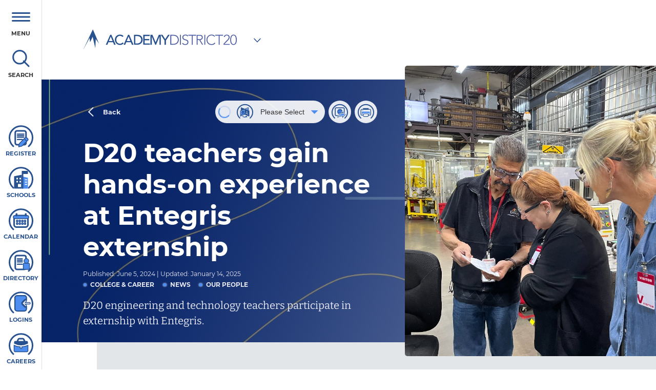

--- FILE ---
content_type: text/html; charset=UTF-8
request_url: https://www.asd20.org/stories/d20-teachers-gain-handson-experience-at-entegris-externshipnbsp-2024-06-05
body_size: 2478
content:
<!doctype html>
<html lang="en" data-n-head="%7B%22lang%22:%7B%221%22:%22en%22%7D%7D">
  <head>
    <link data-n-head="1" rel="icon" type="image/png" href="/school-icons/26eaf390-d8ab-11e9-a3a8-5de5bba4f125.png"><link rel="preload" href="/_nuxt/runtime.9f91b95f60f18d1373e1.js" as="script"><link rel="preload" href="/_nuxt/8.aa6c7055b2d765530b69.js" as="script"><link rel="preload" href="/_nuxt/vendors/app.41454c1f01c0a9940851.css" as="style"><link rel="preload" href="/_nuxt/20.830d80dd67d7e396337f.js" as="script"><link rel="preload" href="/_nuxt/7.f5bb7a75cdd31dbb41fb.js" as="script">
    <meta name="viewport" content="width=device-width,initial-scale=1,viewport-fit=cover">
    <link rel="stylesheet" href="/styles/global.css">
    <!-- <link rel="stylesheet" href="/styles/transitions.css" /> -->
    <style>
      @import url(/fonts/alegreya-sans/index.css);
      @import url(/fonts/arima-madurai/index.css);
      @import url(/fonts/arvo/index.css);
      @import url(/fonts/biorhyme/index.css);
      @import url(/fonts/bitter/index.css);
      @import url(/fonts/bree-serif/index.css);
      @import url(/fonts/crete-round/index.css);
      @import url(/fonts/lato/index.css);
      @import url(/fonts/merriweather/index.css);
      @import url(/fonts/montserrat/index.css);
      @import url(/fonts/oswald/index.css);
      @import url(/fonts/oxygen/index.css);
      @import url(/fonts/podkova/index.css);
      @import url(/fonts/red-hat-display/index.css);
      @import url(/fonts/roboto-condensed/index.css);
      @import url(/fonts/roboto-slab/index.css);
      @import url(/fonts/ubuntu/index.css);
      @import url(/fonts/varela-round/index.css);
      @import url(/fonts/zilla-slab/index.css);
      html {
        height: 100%;
      }
      body {
        padding: 0;
        margin: 0;
        height: 100%;
      }
      #root {
        min-height: 100%;
        display: flex;
        flex-direction: column;
      }
      @keyframes spin {
        0% {
          transform: rotate(0deg);
        }
        100% {
          transform: rotate(360deg);
        }
      }
    </style>
  <link href="/_nuxt/vendors/app.41454c1f01c0a9940851.css" rel="stylesheet"></head>
  <body>
    <div id="splash-screen" style="display:flex;align-items:center;justify-content:center;position:fixed;top:0;left:0;width:100%;height:100%;background-color:#fff;z-index:9999">
      <div id="splash-spinner" style="opacity:0;transition:opacity .5s ease">
        <div style="width:40px;height:40px;border:4px solid #1e3a8a;border-top:4px solid transparent;border-radius:50%;animation:spin 1s linear infinite"></div>
      </div>
    </div>

    <div id="__nuxt"><style>#nuxt-loading{background:#fff;visibility:hidden;opacity:0;position:absolute;left:0;right:0;top:0;bottom:0;display:flex;justify-content:center;align-items:center;flex-direction:column;animation:nuxtLoadingIn 10s ease;-webkit-animation:nuxtLoadingIn 10s ease;animation-fill-mode:forwards;overflow:hidden}@keyframes nuxtLoadingIn{0%{visibility:hidden;opacity:0}20%{visibility:visible;opacity:0}100%{visibility:visible;opacity:1}}@-webkit-keyframes nuxtLoadingIn{0%{visibility:hidden;opacity:0}20%{visibility:visible;opacity:0}100%{visibility:visible;opacity:1}}#nuxt-loading>div,#nuxt-loading>div:after{border-radius:50%;width:5rem;height:5rem}#nuxt-loading>div{font-size:10px;position:relative;text-indent:-9999em;border:.5rem solid #f5f5f5;border-left:.5rem solid #d3d3d3;-webkit-transform:translateZ(0);-ms-transform:translateZ(0);transform:translateZ(0);-webkit-animation:nuxtLoading 1.1s infinite linear;animation:nuxtLoading 1.1s infinite linear}#nuxt-loading.error>div{border-left:.5rem solid #ff4500;animation-duration:5s}@-webkit-keyframes nuxtLoading{0%{-webkit-transform:rotate(0);transform:rotate(0)}100%{-webkit-transform:rotate(360deg);transform:rotate(360deg)}}@keyframes nuxtLoading{0%{-webkit-transform:rotate(0);transform:rotate(0)}100%{-webkit-transform:rotate(360deg);transform:rotate(360deg)}}</style><script>window.addEventListener("error",function(){var e=document.getElementById("nuxt-loading");e&&(e.className+=" error")})</script><div id="nuxt-loading" aria-live="polite" role="status"><div>Loading...</div></div></div><script>window.__NUXT__=((e,a,s,r)=>({config:{organizationId:"26eaf390-d8ab-11e9-a3a8-5de5bba4f125",graphqlEndpoint:"https://asd20-hasura-prd.hasura.app/v1/graphql",graphqlWsEndpoint:"wss://asd20-hasura-prd.hasura.app/v1/graphql",functionsEndpoint:"https://asd20-commcenter-functions-prd.azurewebsites.net",azureSearchEndpoint:a,azureSearchKey:s,azureSearchVersion:r,azureSearchMessagesEndpoint:a,azureSearchMessagesKey:s,azureSearchMessagesVersion:r,azureSearchEventsEndpoint:a,azureSearchEventsKey:s,azureSearchEventsVersion:r,azureSearchMessagesIndex:"messages-index",azureSearchEventsIndex:"events-index",azureSearchFilesIndex:"files-index",assetsFileUri:e,assetsImageUri:e,assetsWebUri:e,azureSendEmailEndpoint:"https://prod-42.westus.logic.azure.com:443/workflows/a06e62a0281347a8abeb74c39e4adc2a/triggers/manual/paths/invoke?api-version=2016-10-01&sp=%2Ftriggers%2Fmanual%2Frun&sv=1.0&sig=Hcf4ncItdIXmr3sYuy6HGTglfnAxfWiJDiSjCzMh08g",azureClientId:e,azureTenantId:e,azureRedirectUri:e,azureLogoutRedirectUri:e,azureAccessibilityFormEndpoint:"https://prod-82.westus.logic.azure.com:443/workflows/53c7f509dd2340ae82f4fb3e0cdecb43/triggers/accessibility-ticket-request/paths/invoke?api-version=2016-10-01&sp=%2Ftriggers%2Faccessibility-ticket-request%2Frun&sv=1.0&sig=V92VDLrDFIxuDJFVjJH5UBLs9htvViIZR3sA-ESEltg",aiSearchFeedbackFormUrl:"https://forms.office.com/Pages/ResponsePage.aspx?id=zcp1lGYYyky2X9rtmQDNB-eqaTnt2ZBNtZ1N5vhrzHNUM0JKMDJBU0hER1RDMjVYWDkwTlI2N1FURCQlQCN0PWcu&rf12a2c584a24402caa2647aad6a14917={{query}}&rca062ccacc024f9eab46171882476c24={{answer}}&r53b7d96649154eaa815bf610ab0ec074={{page}}&r7b33ebc073c84e59b86805a835d09a14={{orgTitle}}",_app:{basePath:"/",assetsPath:"/_nuxt/",cdnURL:null}},staticAssetsBase:"/_nuxt/static/1768412163"}))(void 0,"https://asd20-commcenter-search-prd.search.windows.net","6E5BBC52EDEB02F79094330058BD56B0","2019-05-06")</script>
    <script type="text/javascript">(()=>{var e=document.createElement("script"),t=(e.type="text/javascript",e.async=!0,e.src="//siteimproveanalytics.com/js/siteanalyze_85557.js",document.getElementsByTagName("script")[0]);t.parentNode.insertBefore(e,t)})()</script>
    <script>window.__splashSpinnerTimeout=setTimeout(function(){var e=document.getElementById("splash-spinner");e&&(e.style.opacity="1")},1e3)</script>
  <script src="/_nuxt/runtime.9f91b95f60f18d1373e1.js"></script><script src="/_nuxt/8.aa6c7055b2d765530b69.js"></script><script src="/_nuxt/20.830d80dd67d7e396337f.js"></script><script src="/_nuxt/7.f5bb7a75cdd31dbb41fb.js"></script>
<script async id="netlify-rum-container" src="/.netlify/scripts/rum" data-netlify-rum-site-id="abfb8fe7-d1d9-46c3-ab32-7ab481057554" data-netlify-deploy-branch="master" data-netlify-deploy-context="production" data-netlify-cwv-token="eyJhbGciOiJIUzI1NiIsInR5cCI6IkpXVCJ9.eyJzaXRlX2lkIjoiYWJmYjhmZTctZDFkOS00NmMzLWFiMzItN2FiNDgxMDU3NTU0IiwiYWNjb3VudF9pZCI6IjVjNzQyM2ZhZWRiOGM0ODhiOTgzMjIyMSIsImRlcGxveV9pZCI6IjY5NjdkM2M2ZGJmOGVmN2E0YTRjOGVhOCIsImlzc3VlciI6Im5mc2VydmVyIn0.nBRaRWH4T0tHZ8uS5kXecavjwKALweMSjirqKb78eXM"></script></body>
</html>


--- FILE ---
content_type: text/css; charset=UTF-8
request_url: https://www.asd20.org/_nuxt/vendors/app.41454c1f01c0a9940851.css
body_size: 13327
content:
.asd20-viewport[data-v-1e3dd920]{flex:1 1 0%;min-height:0;min-width:0;overflow:hidden;position:relative}.asd20-viewport--scrollable[data-v-1e3dd920]{overflow-y:auto;overflow-x:hidden;-webkit-overflow-scrolling:touch}.asd20-viewport--padded[data-v-1e3dd920]{padding:1.6875rem}.asd20-viewport[data-v-1e3dd920]::-webkit-scrollbar{-webkit-appearance:none;width:6px}.asd20-viewport[data-v-1e3dd920]::-webkit-scrollbar-thumb{background-color:var(--website-page__alternate-background-color);border-radius:4px;margin:3px}.asd20-icon{fill:var(--fill-color);color:var(--line-color);--fill-color:var(--website-icon__fill-color);--line-color:var(--website-icon__line-color);flex-shrink:0}.asd20-icon--xs{height:16px;width:16px}.asd20-icon--sm{height:24px;width:24px}.asd20-icon--md{height:32px;width:32px}.asd20-icon--lg{height:48px;width:48px}.asd20-icon--xl{height:64px;width:64px}.asd20-icon--xxl{height:128px;width:128px}.asd20-badge[data-v-e7b9d082]{position:absolute;top:0;right:0;min-width:.84375rem;min-height:.84375rem;border-radius:50%;background:var(--color__accent);font-family:var(--website-typography__font-family-headlines);flex-shrink:0}.asd20-badge--left[data-v-e7b9d082]{right:auto;left:0}.asd20-badge--static[data-v-e7b9d082]{position:relative;top:auto;left:auto}.asd20-badge__content[data-v-e7b9d082]{min-width:1.265625rem;min-height:1.265625rem;display:flex;justify-content:center;align-items:center;color:var(--color__on-accent);font-size:.75rem;font-weight:700;line-height:1;border-radius:50%;overflow:hidden}.asd20-badge--long[data-v-e7b9d082]{border-radius:1.6875rem}.asd20-badge--long .asd20-badge__content[data-v-e7b9d082]{padding:0 .421875rem}.asd20-button .asd20-badge[data-v-e7b9d082]{top:.421875rem;right:.421875rem}.asd20-button .asd20-badge.asd20-badge--left[data-v-e7b9d082]{right:auto;left:.421875rem}.asd20-badge-enter-active[data-v-e7b9d082],.asd20-badge-leave-active[data-v-e7b9d082]{transition:all .2s ease-out}.asd20-badge-enter[data-v-e7b9d082],.asd20-badge-leave-to[data-v-e7b9d082]{transform:scale3d(0,0,0);opacity:0}.asd20-tag[data-v-75602546]{display:flex;justify-content:center;background:var(--background-color);color:var(--foreground,currentColor);min-width:1.265625rem;min-height:1.265625rem;width:-moz-min-content;width:min-content;padding:.10546875rem .421875rem;align-items:center;font-size:.75rem;font-weight:700;text-transform:uppercase;line-height:1;overflow:hidden;border-radius:.84375rem 0 0 .84375rem;white-space:nowrap}.asd20-tag[data-v-75602546]:before{content:"";width:.421875rem;height:.421875rem;margin-right:.421875rem;background:var(--foreground,var(--color__accent));border-radius:50%;opacity:1;box-shadow:0 0 3px var(--background,currentColor)}.asd20-tag--bordered[data-v-75602546]{box-shadow:0 0 0 1px var(--background,currentColor) inset}.asd20-tag--transparent[data-v-75602546]{background:transparent}.asd20-tag-group[data-v-125d6684]{padding:0;display:flex;flex-wrap:wrap;margin-bottom:-.2109375rem}.asd20-tag-group .asd20-tag[data-v-125d6684]{margin-right:.2109375rem;margin-bottom:.2109375rem}.asd20-text-avatar[data-v-5091faca]{background:var(--bg);color:#fff;font-family:var(--website-typography__font-family-headlines);font-size:1rem;font-weight:700;text-transform:uppercase;line-height:1}.asd20-text-avatar[data-v-5091faca],.asd20-thumbnail-avatar[data-v-621cd754]{width:3.375rem;height:3.375rem;overflow:hidden;display:flex;align-items:center;justify-content:center;border-radius:50%}.asd20-thumbnail-avatar[data-v-621cd754]{background:rgba(0,0,0,.125);margin:0}.asd20-thumbnail-avatar img[data-v-621cd754]{display:block;-o-object-fit:cover;object-fit:cover;-o-object-position:center;object-position:center;height:100%;width:100%}.asd20-thumbnail-avatar--square[data-v-621cd754]{display:block;border-radius:0}.asd20-thumbnail-avatar--contain img[data-v-621cd754]{-o-object-fit:contain;object-fit:contain}.asd20-list-item[data-v-5b3ca26e]{-moz-appearance:none;appearance:none;-webkit-appearance:none;display:flex;flex-direction:row;align-items:center;font-family:var(--website-typography__font-family-headlines);box-sizing:border-box;margin:0;text-align:left;border:none;font-size:1em;width:100%;padding:.84375rem;transition:background .2s ease-in-out;text-decoration:none;background:transparent;position:relative}.asd20-list-item__icon[data-v-5b3ca26e]{flex-shrink:0;flex-grow:0;margin-right:.84375rem}.asd20-list-item__icon[data-v-5b3ca26e] .asd20-icon{--line-color:var(--website-icon__line-color);--fill-color:var(--website-icon__fill-color)}.asd20-list-item__thumbnail[data-v-5b3ca26e]{flex-shrink:0;flex-grow:0;margin-right:.84375rem}.asd20-list-item__content[data-v-5b3ca26e]{flex-grow:1;display:flex;flex-direction:column;margin-right:.84375rem;overflow:hidden}.asd20-list-item__content[data-v-5b3ca26e]:last-child{margin-right:0}.asd20-list-item__label[data-v-5b3ca26e]{display:flex;align-items:center;font-weight:700;color:var(--color__primary);line-height:1.4}.asd20-list-item__label span[data-v-5b3ca26e]{width:100%;overflow:hidden;text-overflow:ellipsis}.asd20-list-item__label[data-v-5b3ca26e] .asd20-icon{margin-left:1rem}.asd20-list-item__description[data-v-5b3ca26e]{font-family:var(--website-typography__font-family-body);font-size:1em;color:var(--website-page__foreground-color)}.asd20-list-item__badges[data-v-5b3ca26e]{margin-right:.84375rem}.asd20-list-item__actions[data-v-5b3ca26e],.asd20-list-item__badges[data-v-5b3ca26e]{flex-shrink:0;flex-grow:0}.asd20-list-item__source[data-v-5b3ca26e]{font-size:.75rem}.asd20-list-item[data-v-5b3ca26e] .asd20-tag-group,.asd20-list-item__source[data-v-5b3ca26e]{color:var(--color__primary);margin-top:.421875rem}.asd20-list-item--condensed[data-v-5b3ca26e]{padding:.31640625rem}.asd20-list-item--checked[data-v-5b3ca26e]:before{content:"";flex-shrink:0;flex-grow:0;display:block;width:1.0546875rem;height:1.0546875rem;background-image:url("data:image/svg+xml;charset=utf-8,%3Csvg xmlns='http://www.w3.org/2000/svg' viewBox='0 0 24 24'%3E%3Cpath fill='%2380B2C0' d='M20.285 2L9 13.567 3.714 8.556 0 12.272 9 21 24 5.715z'/%3E%3C/svg%3E");background-size:1.0546875rem;background-repeat:no-repeat;margin-right:.421875rem}.asd20-list-item--actionable[data-v-5b3ca26e]{cursor:pointer;border-radius:var(--website-shape__radius-s)}.asd20-list-item--actionable[data-v-5b3ca26e] .asd20-list-item__label{width:auto}.asd20-list-item--actionable[data-v-5b3ca26e]:focus,.asd20-list-item--actionable[data-v-5b3ca26e]:hover{background:rgba(0,0,0,.0625)}.asd20-list-item--actionable[data-v-5b3ca26e]:after{align-self:center;flex-shrink:0;flex-grow:0;display:block;width:.84375rem;height:.84375rem;margin-right:.421875rem;box-shadow:1px 1px 0 0 var(--color__secondary-t50);transform:rotate(-45deg)}.asd20-list-item--bordered[data-v-5b3ca26e]:not(:last-of-type){box-shadow:0 -1px 0 0 var(--color__tertiary) inset}.asd20-list-item--align-top[data-v-5b3ca26e]{align-items:flex-start}@media screen and (min-width:1024px){.asd20-list-item--actionable[data-v-5b3ca26e]:after{display:none}[data-v-5b3ca26e] .asd20-list-item__description,[data-v-5b3ca26e] .asd20-list-item__label{font-size:1rem}}.asd20-list-category[data-v-21442af4]{position:relative;display:flex;color:var(--color__secondary);font-family:var(--website-typography__font-family-headlines);font-size:1.1rem;font-weight:700;padding-bottom:.421875rem;padding-left:.2109375rem;flex-basis:100%}.asd20-list-item+.asd20-list-category[data-v-21442af4]{margin-top:.84375rem}.asd20-list__header[data-v-d53e2526]{display:flex;flex-direction:row;align-items:center;margin-bottom:.84375rem}.asd20-list__header .asd20-icon[data-v-d53e2526]{margin-right:.84375rem;--line-color:var(--website-icon__line-color);--fill-color:var(--website-icon__fill-color)}.asd20-list__headline[data-v-d53e2526]{font-size:1.25rem!important;color:var(--color__primary)}.asd20-list--multi-column .asd20-list__items[data-v-d53e2526]{list-style:none;padding:0;display:flex;flex-wrap:wrap;width:100%}.asd20-list--multi-column[data-v-d53e2526] .asd20-list-item{width:calc(100%/var(--columns));position:relative;word-break:normal}.asd20-list--multi-column[data-v-d53e2526] .asd20-list-item--bordered{box-shadow:none!important}.asd20-button[data-v-2620ea08]{border:none;padding:.84375rem;margin:0;display:flex;flex-shrink:0;flex-direction:column;align-items:center;justify-content:center;text-decoration:none;text-align:center;position:relative;width:-moz-fit-content;width:fit-content;cursor:pointer;border-radius:var(--website-button__radius);-webkit-tap-highlight-color:hsla(0,0%,100%,0);font-family:var(--website-typography__font-family-headlines);font-size:10px}@media screen and (min-width:320px){.asd20-button[data-v-2620ea08]{font-size:calc(9.09091px + .28409vw)!important}}@media screen and (min-width:1200px){.asd20-button[data-v-2620ea08]{font-size:12.5px}}.asd20-button[data-v-2620ea08]{font-weight:700;line-height:1.5;transition:background .2s ease-in-out;background:var(--website-button__background-color);color:var(--website-button__foreground-color)}.asd20-button use[data-v-2620ea08]{--line-color:var(--color__primary);--fill-color:var(--color__accent)}.asd20-button[data-v-2620ea08]:focus,.asd20-button[data-v-2620ea08]:hover{color:var(--website-button__hover-foreground)}.asd20-button[data-v-2620ea08]:focus use,.asd20-button[data-v-2620ea08]:hover use{--fill-color:var(--website-icon__hover-fill-color)}.asd20-button[data-v-2620ea08]:focus{box-shadow:inset 0 0 0 3px #fff,0 0 3px 0 var(--color__accent-s10)!important;outline:2px solid var(--color__accent-s10);outline-offset:-2px}.asd20-button--horizontal[data-v-2620ea08]{flex-direction:row;justify-content:flex-start;text-align:left}.asd20-button--horizontal[data-v-2620ea08] .asd20-button__label:not(:first-child){margin-left:.421875rem}.asd20-button--centered[data-v-2620ea08]{text-align:center;justify-content:center}.asd20-button--expanded[data-v-2620ea08]{width:auto;flex-grow:1}.asd20-button--bordered[data-v-2620ea08]{border:var(--website-button__border)}.asd20-button--reversed[data-v-2620ea08]{background-color:var(--website-button__reverse-background-color);color:var(--website-button__reverse-foreground-color)}.asd20-button--reversed[data-v-2620ea08] g{--line-color:var(--website-icon__line-color-reverse);--fill-color:var(--website-icon__fill-color-reverse)}.asd20-button--reversed[data-v-2620ea08]:focus,.asd20-button--reversed[data-v-2620ea08]:hover{background:var(--website-button__hover-reverse-background-color);color:var(--website-button__hover-reverse-foreground-color)}.asd20-button--reversed:focus use[data-v-2620ea08],.asd20-button--reversed:hover use[data-v-2620ea08]{--fill-color:var(--website-icon__hover-fill-color-reverse)}.asd20-button--reversed[data-v-2620ea08]:focus{box-shadow:inset 0 0 0 3px #fff,0 0 3px 0 var(--color__accent-s10)!important;outline:2px solid var(--color__accent-s10);outline-offset:-2px}.asd20-button--reversed.asd20-button--transparent[data-v-2620ea08]:focus,.asd20-button--reversed.asd20-button--transparent[data-v-2620ea08]:hover{background-color:rgba(0,0,0,.25)}.asd20-button--transparent[data-v-2620ea08]{background:transparent;color:var(--website-button__foreground-color)}.asd20-button--transparent[data-v-2620ea08]:hover{background:var(--website-button__hover-background-color);color:var(--website-button__hover-foreground)}.asd20-button--transparent[data-v-2620ea08]:focus{box-shadow:inset 0 0 0 3px #fff,0 0 3px 0 var(--color__accent-s10)!important;outline:2px solid var(--color__accent-s10);outline-offset:-2px}.asd20-button--transparent.asd20-button--reversed[data-v-2620ea08]{background:transparent;color:var(--website-button__reverse-foreground-color)}.asd20-button--text-only[data-v-2620ea08]{padding:0;background:transparent;box-shadow:none;color:currentColor}.asd20-button--text-only[data-v-2620ea08]:hover{background:none}.asd20-button--text-only[data-v-2620ea08]:focus{box-shadow:inset 0 0 0 3px #fff,0 0 3px 0 var(--color__accent-s10)!important;outline:2px solid var(--color__accent-s10);outline-offset:-2px;background:none}.asd20-button--disabled[data-v-2620ea08]{opacity:.5}.asd20-button--opposite .asd20-icon[data-v-2620ea08]{order:2}.asd20-button--xs[data-v-2620ea08]{height:1.6875rem;width:1.6875rem}.asd20-button--sm[data-v-2620ea08]{height:2.53125rem;width:2.53125rem}.asd20-button--md[data-v-2620ea08]{height:3.796875rem;width:3.796875rem}.asd20-button--lg[data-v-2620ea08]{height:5.0625rem;width:5.0625rem}.asd20-button--xl[data-v-2620ea08]{height:6.75rem;width:6.75rem}.asd20-button.asd20-action-menu-item[data-v-1404eb7e]{border-radius:0;padding:0!important}.asd20-button.asd20-action-menu-item[data-v-1404eb7e] .asd20-icon g{--line-color:var(--website-icon__line-color);--fill-color:var(--website-icon__fill-color)}.asd20-button.asd20-action-menu-item[data-v-1404eb7e] .asd20-button__label{color:var(--website-menu__title-color)}.asd20-button.asd20-action-menu-item.asd20-action-menu-item--active[data-v-1404eb7e],.asd20-button.asd20-action-menu-item[data-v-1404eb7e]:focus,.asd20-button.asd20-action-menu-item[data-v-1404eb7e]:hover{background:var(--website-menu__hover-background-color)}.asd20-button.asd20-action-menu-itemfocus[data-v-1404eb7e]{box-shadow:inset 0 0 0 3px #fff,0 0 3px 0 var(--color__accent-s10)!important;outline:2px solid var(--color__accent-s10);outline-offset:-2px}.asd20-button.asd20-action-menu-item[data-v-1404eb7e] .asd20-button__label{font-size:.7rem;font-weight:700;text-transform:uppercase;background:transparent}.asd20-button.asd20-action-menu-item--xs[data-v-1404eb7e]{height:1.6875rem;width:1.6875rem}.asd20-button.asd20-action-menu-item--sm[data-v-1404eb7e]{height:2.53125rem;width:2.53125rem}.asd20-button.asd20-action-menu-item--md[data-v-1404eb7e]{height:3.796875rem;width:3.796875rem}.asd20-button.asd20-action-menu-item--lg[data-v-1404eb7e]{height:5.0625rem;width:5.0625rem}.asd20-button.asd20-action-menu-item--xl[data-v-1404eb7e]{height:6.75rem;width:6.75rem}@media(min-width:1024px){.asd20-button.asd20-action-menu-item[data-v-1404eb7e] .asd20-button__label{color:var(--website-menu__foreground-color)}.asd20-button.asd20-action-menu-item[data-v-1404eb7e] .asd20-icon{--line-color:var(--website-menu__icon-line-color);--fill-color:var(--website-menu__icon-fill-color)}.asd20-button.asd20-action-menu-item[data-v-1404eb7e]:focus,.asd20-button.asd20-action-menu-item[data-v-1404eb7e]:hover{background:var(--website-menu__hover-background-color)}.asd20-button.asd20-action-menu-item[data-v-1404eb7e]:focus .asd20-icon,.asd20-button.asd20-action-menu-item[data-v-1404eb7e]:hover .asd20-icon{--fill-color:var(--website-menu__icon-hover-fill-color)}}.asd20-action-menu[data-v-7eb5db00]{z-index:302;position:fixed;left:0;right:3.375rem;bottom:0;height:11.8125rem;flex-grow:1;box-sizing:border-box;display:flex;flex-direction:row;flex-wrap:wrap;align-items:center;justify-content:space-between;padding:0;background:var(--website-page__background-color);border-top:5px solid var(--color__accent);border-radius:0;box-shadow:0 -1px 0 0 rgba(0,0,0,.0625)}.asd20-action-menu[data-v-7eb5db00] .asd20-button{color:var(--website-menu__icon-fill-color)}.asd20-action-menu[data-v-7eb5db00] .asd20-button .asd20-icon g{--line-color:var(--website-icon__line-color);--fill-color:var(--website-icon__fill-color)}.asd20-action-menu>[data-v-7eb5db00]{flex-basis:33.3333333333%}.emptyNav[data-v-7eb5db00]{top:3.375rem}@media(min-width:768px){.asd20-action-menu[data-v-7eb5db00]{right:50vw}.asd20-action-menu[data-v-7eb5db00] .asd20-button{color:var(--website-menu__title-color)}}@media(min-width:1024px){.asd20-action-menu[data-v-7eb5db00]{position:relative;bottom:inherit;right:inherit;margin-top:auto;box-shadow:none;padding:0;background:transparent;border-top:none;border-radius:0;flex-direction:column;height:auto;width:5.0625rem;flex-grow:0}.asd20-action-menu>[data-v-7eb5db00]{flex-basis:auto}.asd20-action-menu[data-v-7eb5db00]>:last-child{border-top:none;margin-top:auto}.asd20-action-menu[data-v-7eb5db00] .asd20-button .asd20-icon g{--line-color:var(--website-menu__icon-line-color);--fill-color:var(--website-menu__icon-fill-color)}.emptyNav[data-v-7eb5db00]{top:unset}}.slide-right-enter-active[data-v-87039ce4],.slide-right-leave-active[data-v-87039ce4]{transition:all .2s cubic-bezier(.86,0,.07,1)}.slide-right-enter[data-v-87039ce4],.slide-right-leave-to[data-v-87039ce4]{transform:translate3d(-100%,0,0)}.slide-left-enter-active[data-v-87039ce4],.slide-left-leave-active[data-v-87039ce4]{transition:all .2s cubic-bezier(.86,0,.07,1)}.slide-left-enter[data-v-87039ce4],.slide-left-leave-to[data-v-87039ce4]{transform:translate3d(100%,0,0)}.asd20-site-menu[data-v-87039ce4]{position:fixed;z-index:300;top:3.796875rem;bottom:0;left:0;right:0;margin:0;list-style:none;display:flex;flex-direction:column}.asd20-site-menu__viewport[data-v-87039ce4]{position:absolute;left:0;top:0;right:3.375rem;bottom:11.8125rem;background:var(--website-menu__open-background-color,#fff);overflow:auto}.asd20-table-of-contents[data-v-87039ce4]{display:flex;flex-grow:1;flex-shrink:1;flex-direction:column;align-content:center;justify-content:flex-start;position:absolute;left:0;top:0;right:0;bottom:0}.asd20-table-of-contents__item[data-v-87039ce4]{-webkit-appearance:none;-moz-appearance:none;appearance:none;border:none;display:flex;flex-grow:0;justify-content:space-between;align-items:center;padding:1.6875rem;cursor:pointer;transition:background .2s ease-in-out;box-shadow:0 -1px 0 0 var(--website-menu__divider-color) inset;-webkit-tap-highlight-color:rgba(0,0,0,0);touch-action:manipulation;background:var(--website-menu__open-background-color,#fff)}.asd20-table-of-contents__item[data-v-87039ce4]:last-child{box-shadow:none}.asd20-table-of-contents__item[data-v-87039ce4]:active,.asd20-table-of-contents__item[data-v-87039ce4]:hover{background:rgba(0,0,0,.0625)}.asd20-table-of-contents__item[data-v-87039ce4]:focus{background:rgba(0,0,0,.0625);box-shadow:0 0 0 5px var(--color__accent-t50) inset}.asd20-table-of-contents__item .title[data-v-87039ce4]{color:var(--website-menu__title-color);font-weight:700;font-size:1.125rem}.asd20-table-of-contents__item .asd20-icon[data-v-87039ce4]{transform:rotate(90deg);margin-right:-.84375rem;--line-color:var(--color__primary);color:var(--color__primary);fill:var(--website-menu__icon-fill-color)}.asd20-site-menu__section[data-v-87039ce4]{display:flex;flex-direction:column;position:absolute;left:0;top:0;right:0;bottom:0}.asd20-site-menu__section__back[data-v-87039ce4]{display:flex;justify-content:flex-start;align-items:center;padding:1.265625rem 1.6875rem 1.265625rem 3.375rem;cursor:pointer;box-shadow:0 -1px 0 0 var(--website-menu__divider-color) inset;border:none;width:100%;transition:background .2s ease-in-out;-webkit-tap-highlight-color:rgba(0,0,0,0);touch-action:manipulation;background:var(--website-menu__open-background-color,#fff)}.asd20-site-menu__section__back[data-v-87039ce4]:active,.asd20-site-menu__section__back[data-v-87039ce4]:hover{background:rgba(0,0,0,.0625)}.asd20-site-menu__section__back[data-v-87039ce4]:focus{background:rgba(0,0,0,.0625);box-shadow:0 0 0 5px var(--website-menu__link-color) inset}.asd20-site-menu__section__back .title[data-v-87039ce4]{color:var(--website-menu__title-color);font-weight:900;font-size:1.125rem}.asd20-site-menu__section__back .asd20-icon[data-v-87039ce4]{transform:rotate(-90deg);margin-left:-36px;margin-right:12px;--line-color:var(--color__primary)}.asd20-site-menu__section .asd20-site-menu__items[data-v-87039ce4]{overflow-y:scroll}.asd20-site-menu__section .asd20-site-menu__item[data-v-87039ce4]{display:flex;justify-content:flex-start;align-items:center;padding:.84375rem 3.375rem;transition:background .2s ease-in-out;color:var(--website-menu__link-color);font-size:1rem;text-decoration:none;box-shadow:0 -1px 0 0 var(--website-menu__divider-color) inset;-webkit-tap-highlight-color:rgba(0,0,0,0);touch-action:manipulation;background:var(--website-menu__open-background-color,#fff)}.asd20-site-menu__section .asd20-site-menu__item[data-v-87039ce4]:active,.asd20-site-menu__section .asd20-site-menu__item[data-v-87039ce4]:hover{background:var(--website-menu__hover-background-color)}.asd20-site-menu__section .asd20-site-menu__item[data-v-87039ce4]:last-child{box-shadow:none}.asd20-site-menu__section .asd20-site-menu__item[data-v-87039ce4]:focus{background:var(--website-menu__hover-background-color);box-shadow:inset 0 0 0 5px rgba(0,0,0,.125)}.emptyNav[data-v-87039ce4]{display:none}@media(min-width:768px){.asd20-site-menu__section[data-v-87039ce4]{flex-grow:.1}.asd20-site-menu__viewport[data-v-87039ce4]{right:50vw}.asd20-table-of-contents__item[data-v-87039ce4]{padding:1.6875rem}}@media(min-width:1024px){.asd20-site-menu[data-v-87039ce4]{position:fixed;z-index:300;top:0;bottom:0;left:5.0625rem;right:0;margin:0;list-style:none;display:flex;flex-direction:column}.asd20-site-menu__viewport[data-v-87039ce4]{position:absolute;left:0;top:0;right:55vw;bottom:0;border-left:1px solid rgba(0,0,0,.125)}.asd20-site-menu__viewport[data-v-87039ce4],.asd20-table-of-contents__item[data-v-87039ce4]{background:var(--website-menu__open-background-color,#fff)}.asd20-table-of-contents__item[data-v-87039ce4]{flex-grow:0;padding:1.6875rem;height:5.0625rem;box-sizing:border-box;text-align:left}.asd20-table-of-contents__item .title[data-v-87039ce4]{font-size:1.5rem}.asd20-site-menu__section__back[data-v-87039ce4]{background:var(--website-menu__open-background-color,#fff);box-shadow:inset 0 -1px 0 0 rgba(0,0,0,.125);height:5.0625rem;box-sizing:border-box}.asd20-site-menu__section__back .title[data-v-87039ce4]{font-size:1.5rem}.asd20-site-menu__section .asd20-site-menu__item[data-v-87039ce4]{padding:1.265625rem 3.375rem}}.asd20-search-field[data-v-6275ba82]{position:relative;display:flex;align-items:center}.asd20-search-field label[data-v-6275ba82]{position:absolute;height:1px;width:1px;clip:rect(1px 1px 1px 1px);clip:rect(1px,1px,1px,1px);clip-path:polygon(0 0,0 0,0 0);-webkit-clip-path:polygon(0 0,0 0,0 0);overflow:hidden!important}.asd20-search-field>.asd20-icon[data-v-6275ba82]{position:relative;width:1.6875rem;margin-left:.84375rem;margin-right:-2.53125rem;pointer-events:none}.asd20-search-field input[data-v-6275ba82]{-webkit-appearance:none!important;display:block;width:100%;flex-grow:1;padding:0 .421875rem 0 2.7421875rem;margin:0;border:none;border-radius:0;font-size:1.0546875rem;line-height:1;height:2.53125rem;background:#fff;transition:background .2s ease}.asd20-search-field input[data-v-6275ba82]::-webkit-search-decoration{-webkit-appearance:none!important}.asd20-search-field input[data-v-6275ba82]:focus{box-shadow:0 0 0 5px var(--color__accent-t70) inset}.asd20-search-field input[data-v-6275ba82]::-webkit-input-placeholder{opacity:1;color:var(--color__secondary-t50)}.asd20-search-field input[data-v-6275ba82]::-moz-placeholder{opacity:1;color:var(--color__primary-t50)}.asd20-search-field input[data-v-6275ba82]:-ms-input-placeholder{opacity:1;color:var(--color__primary-t50)}.asd20-search-field input[data-v-6275ba82]:-moz-placeholder{opacity:1;color:var(--color__primary-t50)}.asd20-search-field input:focus+.asd20-search-field__extra[data-v-6275ba82]{background:var(--website-page__alternate-background-t40)}.asd20-search-field .asd20-search-field__extra[data-v-6275ba82]{transition:background .2s ease;align-self:stretch;display:flex;align-items:center;justify-content:center;font-size:.875rem;white-space:nowrap;color:var(--color__primary-t50);box-shadow:-1px 0 0 0 var(--color__tertiary)}.asd20-search-field--large>.asd20-icon[data-v-6275ba82]{width:2.53125rem;height:2.53125rem;margin:0}.asd20-search-field--large input[data-v-6275ba82]{margin-left:0;font-size:2rem;line-height:1.5;padding:0 .421875rem 0 .84375rem;height:5.0625rem}.asd20-tab[data-v-09e5ecca]{border:none;background:transparent;display:flex;flex-direction:row;align-items:center;margin:0;font-size:1rem;padding:0 1.265625rem;height:3.375rem;cursor:pointer;transition:all .2s ease-out;font-weight:700;color:currentColor;border-radius:var(--website-shape__radius-s);border-bottom-left-radius:0;border-bottom-right-radius:0}.asd20-tab .asd20-icon[data-v-09e5ecca]{margin-right:.421875rem}.asd20-tab .asd20-badge[data-v-09e5ecca]{margin-left:.84375rem}.asd20-tab--active[data-v-09e5ecca],.asd20-tab[data-v-09e5ecca]:hover{background:var(--website-page__background-color)}.asd20-tab--active[data-v-09e5ecca]{color:var(--website-page__title-color)}.asd20-tab--active[data-v-09e5ecca]:hover{background:#fff}.asd20-tab--active[data-v-09e5ecca]:focus{outline:none!important}.asd20-tab--push-right[data-v-09e5ecca]{margin-left:auto}.asd20-tab-bar[data-v-179a7707]{display:flex;flex-direction:row;justify-content:flex-start;align-items:flex-end;flex-shrink:0;background:var(--color__tertiary);padding:.84375rem 1.265625rem 0;overflow-x:auto}.asd20-notification{position:relative;display:flex;flex-direction:column;padding:1rem;background:#fff;color:#1e1e1e;font-size:16px;font-family:Arial,Helvetica,sans-serif}.asd20-notification a{color:#282828}.asd20-notification .asd20-icon--lg{height:48px;width:48px}.asd20-notification__content{display:flex;flex-direction:column;margin:.5rem;padding-right:1rem;padding-top:.5rem;border-top:2px solid #70b4c2}.asd20-notification__title{font-weight:700;font-size:1.25rem;color:#0e2c6c}.asd20-notification__description{font-size:.875rem;margin:.25rem 0 1rem}.asd20-notification__dismiss{position:absolute!important;top:0;right:0}.asd20-notification__content>a.asd20-notification__cta{font-size:.875rem!important;margin-top:.5rem;padding:.5rem;line-height:1.1}.asd20-notification--emergency .asd20-icon{--line-color:#da2e0b;--fill-color:#fff}.asd20-notification--emergency .asd20-notification__dismiss g{--line-color:#000}.asd20-notification--emergency.asd20-notification--banner .asd20-notification__dismiss g{--line-color:#fff}.asd20-notification--emergency .asd20-notification__content{border-top:2px solid #da2e0b}.asd20-notification--alert .asd20-icon{--line-color:#000;--fill-color:#e1c44b}.asd20-notification--alert .asd20-notification__content{border-top:2px solid #e1c44b}.asd20-notification--status .asd20-notification__cta,.asd20-notification--status .asd20-notification__title{color:#000}.asd20-notification--status .asd20-icon{height:32px;width:32px;--line-color:#000;--fill-color:#fff}.asd20-notification.asd20-notification--floating{box-shadow:0 0 1rem 0 rgba(0,0,0,.125)}.asd20-notification.asd20-notification--floating .asd20-icon{--line-color:#23464e;--fill-color:#70b4c2}.asd20-notification.asd20-notification--floating .asd20-notification__content{padding:0}.asd20-notification.asd20-notification--floating .asd20-notification__title{font-size:1.125rem;padding-top:.5rem}.asd20-notification.asd20-notification--floating .asd20-notification__description{font-size:.875rem}.asd20-notification.asd20-notification--floating>a.asd20-notification__cta{font-size:.875rem!important;line-height:1.1}.asd20-notification.asd20-notification--status{box-shadow:none;padding:0;background:transparent;flex-direction:row}.asd20-notification.asd20-notification--status .asd20-notification__content{display:flex;flex-direction:row;align-self:center;flex-wrap:nowrap;align-items:center;justify-content:center;border-left:none;border-top:none;margin:0;padding-top:0}.asd20-notification.asd20-notification--status .asd20-icon{height:32px;width:32px}.asd20-notification.asd20-notification--status .asd20-icon .asd20-icon{--line-color:#23464e;--fill-color:#70b4c2}.asd20-notification.asd20-notification--status .asd20-notification__title{font-size:.875rem;white-space:nowrap}.asd20-notification.asd20-notification--status .asd20-notification__title:after{content:": "}.asd20-notification.asd20-notification--status .asd20-notification__description{font-size:.875rem;color:#000;margin:0 0 0 .25rem;white-space:nowrap}.asd20-notification.asd20-notification--status .asd20-notification__dismiss{position:relative;padding:0;display:none;box-shadow:none!important}.asd20-notification.asd20-notification--status a.asd20-notification__cta{display:none}.asd20-notification.asd20-notification--inline{box-shadow:0 0 0 5px #70b4c2;border-radius:var(--website-shape__radius-m)}.asd20-notification.asd20-notification--inline .asd20-icon{--line-color:#23464e;--fill-color:#70b4c2}.asd20-notification.asd20-notification--banner{background:#000;color:#fff;margin-bottom:0;border-bottom:30px solid #70b4c2;border-left:none}.asd20-notification.asd20-notification--banner a{color:#fff}.asd20-notification.asd20-notification--banner .asd20-button--transparent:hover{background:hsla(0,0%,39.2%,.8)}.asd20-notification.asd20-notification--banner .asd20-notification__title{font-size:1.25rem}.asd20-notification.asd20-notification--banner .asd20-notification__cta,.asd20-notification.asd20-notification--banner .asd20-notification__title{color:#fff;border-color:#fff!important}.asd20-notification.asd20-notification--banner .asd20-notification__dismiss .asd20-icon{--line-color:#fff;--fill-color:#fff}.asd20-notification.asd20-notification--banner .asd20-icon{--line-color:#fff;--fill-color:#70b4c2}.asd20-notification--emergency.asd20-notification--banner{background:#000;color:#fff;border-bottom:30px solid #da2e0b;border-left:none}.asd20-notification--emergency.asd20-notification--banner a{color:#fff}.asd20-notification--emergency.asd20-notification--banner .asd20-notification__cta,.asd20-notification--emergency.asd20-notification--banner .asd20-notification__title{color:#fff;border-color:#fff!important}.asd20-notification--emergency.asd20-notification--banner .asd20-icon{--line-color:#fff;--fill-color:#da2e0b}.asd20-notification--emergency.asd20-notification--inline{box-shadow:0 0 0 5px #da2e0b}.asd20-notification--emergency.asd20-notification--inline .asd20-icon{--line-color:#0e2c6c;--fill-color:#da2e0b}.asd20-notification--alert.asd20-notification--banner{background:#000;color:#fff;border-bottom:30px solid #e1c44b;border-left:none}.asd20-notification--alert.asd20-notification--banner .asd20-notification__cta,.asd20-notification--alert.asd20-notification--banner .asd20-notification__title{color:#fff}.asd20-notification--alert.asd20-notification--banner .asd20-notification__dismiss .asd20-icon{--line-color:#fff;--fill-color:#fff}.asd20-notification--alert.asd20-notification--banner .asd20-icon{--line-color:#fff;--fill-color:#e1c44b}.asd20-notification--alert.asd20-notification--inline{box-shadow:0 0 0 5px #e1c44b}.asd20-notification--alert.asd20-notification--inline .asd20-icon{--line-color:#0e2c6c;--fill-color:#e1c44b}@media(min-width:768px){.asd20-notification{flex-direction:row}.asd20-notification .asd20-icon--lg{height:64px;width:64px}.asd20-notification__content{margin-top:.375rem;padding-left:1rem;border-left:2px solid #70b4c2;border-top:none;padding-top:0}.asd20-notification--emergency .asd20-notification__content{border-left:2px solid #da2e0b;border-top:none}.asd20-notification--alert .asd20-notification__content{border-left:2px solid #e1c44b;border-top:none}.asd20-notification.asd20-notification--floating{flex-direction:column}.asd20-notification.asd20-notification--floating .asd20-notification__content{border-top:2px solid #70b4c2;border-left:none}.asd20-notification.asd20-notification--banner{border-left:30px solid #70b4c2;border-bottom:none}.asd20-notification--emergency.asd20-notification--banner{border-left:30px solid #da2e0b;border-bottom:none}.asd20-notification--alert.asd20-notification--banner{border-left:30px solid #e1c44b;border-bottom:none}}@media(min-width:1024px){.asd20-notification__title{font-size:1.5rem}.asd20-notification__description{font-size:1rem;margin:.5rem 0 0}.asd20-notification__content>a.asd20-notification__cta{margin-top:1rem}}.asd20-spinner[data-v-6c572e83]{--spinner-color:var(--color__accent);font-size:10px;position:relative;text-indent:-9999em;border-right:2px solid transparent;border-top:2px solid transparent;border-radius:50%;border-left:2px solid transparent;border-left-color:var(--spinner-color);border-bottom:2px solid transparent;border-bottom-color:var(--spinner-color);transform:translateZ(0);animation:asd20-spinner-data-v-6c572e83 .75s linear infinite}.asd20-spinner[data-v-6c572e83]:after{content:"";position:absolute;top:-2px;left:-2px;right:-2px;bottom:-2px;border:2px solid var(--spinner-color);border-radius:50%;opacity:.25}.asd20-spinner--xs[data-v-6c572e83]{height:.84375rem;width:.84375rem}.asd20-spinner--sm[data-v-6c572e83]{height:1.265625rem;width:1.265625rem}.asd20-spinner--md[data-v-6c572e83]{height:2.53125rem;width:2.53125rem}.asd20-spinner--lg[data-v-6c572e83]{height:5.0625rem;width:5.0625rem}.asd20-spinner--xl[data-v-6c572e83]{height:6.75rem;width:6.75rem}@keyframes asd20-spinner-data-v-6c572e83{0%{transform:rotate(0deg)}to{transform:rotate(1turn)}}.asd20-loader[data-v-6e7a2b47]{position:absolute;top:0;left:0;right:0;bottom:0;display:flex;flex-direction:column;align-items:center;justify-content:center;background:hsla(0,0%,100%,.9);color:var(--color__secondary-t30);font-weight:700;font-size:.875rem}.asd20-loader__label[data-v-6e7a2b47]{margin-top:1.6875rem}.asd20-modal-container[data-v-1876273c]{position:fixed;z-index:1000;top:0;bottom:0;left:0;right:0;background:rgba(0,0,0,.5);display:flex;justify-content:center;align-items:stretch}.asd20-modal[data-v-1876273c]{position:relative;flex-grow:1;display:flex;flex-direction:column;justify-content:flex-start;align-items:stretch;max-width:100vw;max-height:100vh;background:var(--website-page__background-color)}.asd20-modal__header[data-v-1876273c]{display:flex;justify-content:space-between;align-items:center;flex-shrink:0;border-bottom:1px solid var(--color__tertiary)}.asd20-modal__header>.asd20-icon[data-v-1876273c]{margin:0 .84375rem}.asd20-modal__header h2[data-v-1876273c]{margin:.84375rem;font-size:1rem;flex-grow:1}.asd20-modal__footer[data-v-1876273c]{display:flex;align-items:center;background:var(--website-page__alternate-background-t50)}.asd20-modal__footer p[data-v-1876273c]{margin-bottom:0}.asd20-modal__content[data-v-1876273c]{display:flex;flex-direction:column;position:relative;flex-grow:1;overflow:hidden}.modal-enter-active[data-v-1876273c]{transition:all .6s ease-out}.modal-leave-active[data-v-1876273c]{transition:all .6s cubic-bezier(.86,0,.07,1)}.modal-enter[data-v-1876273c],.modal-leave-to[data-v-1876273c]{opacity:0}.modal-enter-active .asd20-modal[data-v-1876273c]{transition:all .4s cubic-bezier(.86,0,.07,1) .2s}.modal-leave-active .asd20-modal[data-v-1876273c]{transition:all .2s cubic-bezier(.86,0,.07,1)}.modal-enter .asd20-modal[data-v-1876273c],.modal-leave-to .asd20-modal[data-v-1876273c]{transform:scale3d(0,0,0) translate3d(0,100%,0);opacity:0}@media(min-width:1200px){.asd20-modal[data-v-1876273c]{border-radius:var(--website-shape__radius-m)}.asd20-modal-container--windowed[data-v-1876273c]{padding:5.0625rem}}.asd20-text-input[data-v-db7a58ee]{position:relative;align-items:center;width:100%;margin:0 0 .84375rem}.asd20-text-input label[data-v-db7a58ee]{position:relative;display:block;width:100%;margin-bottom:.2109375rem}.asd20-text-input input[data-v-db7a58ee],.asd20-text-input label[data-v-db7a58ee]{color:var(--website-card__reverse-background-color)}.asd20-text-input input[data-v-db7a58ee]{-webkit-appearance:none!important;box-sizing:border-box;flex-grow:1;width:inherit;height:inherit;margin:0;border:2px solid var(--color__accent);border-radius:0;font-size:1rem;line-height:1;padding:.421875rem;background:#fff;transition:background .2s ease}.asd20-text-input input[data-v-db7a58ee]:not(:first-child){margin-left:.84375rem}.asd20-text-input input[data-v-db7a58ee]:not(:last-child){margin-right:.84375rem}.asd20-text-input input[data-v-db7a58ee]::-webkit-search-decoration{-webkit-appearance:none!important}.asd20-text-input input[data-v-db7a58ee]:focus{box-shadow:0 0 0 5px var(--color__accent-t50) inset}.asd20-text-input input[data-v-db7a58ee]::-webkit-input-placeholder{opacity:1;color:var(--color__secondary-t50);font-size:1.265625rem}.asd20-text-input input[data-v-db7a58ee]::-moz-placeholder{opacity:1;color:var(--color__primary-t50)}.asd20-text-input input[data-v-db7a58ee]:-ms-input-placeholder{opacity:1;color:var(--color__primary-t50)}.asd20-text-input input[data-v-db7a58ee]:-moz-placeholder{opacity:1;color:var(--color__primary-t50)}.asd20-text-input__help-text[data-v-db7a58ee]{color:var(--website-card__reverse-background-color);font-size:.75rem;margin-top:.2109375rem}.asd20-text-input__validation-error[data-v-db7a58ee]{color:var(--color__danger-s20);font-size:.75rem;margin-top:.2109375rem}.asd20-text-input--has-errors label[data-v-db7a58ee]{color:var(--color__danger-s20)}.asd20-text-input--has-errors input[data-v-db7a58ee]{border-color:var(--color__danger)}.asd20-text-input--has-errors input[data-v-db7a58ee]:focus{box-shadow:0 0 0 5px var(--color__danger) inset}.input-wrapper[data-v-db7a58ee]{display:flex;width:100%;align-items:stretch}.asd20-text-area-input[data-v-eb7b2fb8]{position:relative;align-items:center;width:100%;margin:0 0 .84375rem}.asd20-text-area-input label[data-v-eb7b2fb8]{position:relative;display:block;width:100%;color:var(--website-card__reverse-background-color);margin-bottom:.2109375rem}.asd20-text-area-input textarea[data-v-eb7b2fb8]{box-sizing:border-box;-webkit-appearance:none!important;flex-grow:1;width:inherit;margin:0;color:var(--website-card__reverse-background-color);border:2px solid var(--color__accent);border-radius:0;font-size:1rem;line-height:1;padding:.421875rem;background:#fff;resize:none;transition:background .2s ease}.asd20-text-area-input textarea[data-v-eb7b2fb8]:not(:first-child){margin-left:.84375rem}.asd20-text-area-input textarea[data-v-eb7b2fb8]:not(:last-child){margin-right:.84375rem}.asd20-text-area-input textarea[data-v-eb7b2fb8]::-webkit-search-decoration{-webkit-appearance:none!important}.asd20-text-area-input textarea[data-v-eb7b2fb8]:focus{box-shadow:0 0 0 5px var(--color__accent-t50) inset}.asd20-text-area-input textarea[data-v-eb7b2fb8]::-webkit-input-placeholder{opacity:1;color:var(--color__secondary-t50);font-size:1.265625rem}.asd20-text-area-input textarea[data-v-eb7b2fb8]::-moz-placeholder{opacity:1;color:var(--color__primary-t50)}.asd20-text-area-input textarea[data-v-eb7b2fb8]:-ms-input-placeholder{opacity:1;color:var(--color__primary-t50)}.asd20-text-area-input textarea[data-v-eb7b2fb8]:-moz-placeholder{opacity:1;color:var(--color__primary-t50)}.asd20-text-area-input__help-text[data-v-eb7b2fb8]{color:var(--website-card__reverse-background-color);font-size:.75rem;margin-top:.2109375rem}.asd20-text-area-input__validation-error[data-v-eb7b2fb8]{color:var(--color__danger-s20);font-size:.75rem;margin-top:.2109375rem}.asd20-text-area-input--has-errors label[data-v-eb7b2fb8]{color:var(--color__danger-s20)}.asd20-text-area-input--has-errors textarea[data-v-eb7b2fb8]{border-color:var(--color__danger)}.asd20-text-area-input--has-errors textarea[data-v-eb7b2fb8]:focus{box-shadow:0 0 0 5px var(--color__danger) inset}.input-wrapper[data-v-eb7b2fb8]{display:flex;width:100%;align-items:stretch}.asd20-compose-email-modal[data-v-b098bb52] .asd20-modal__content .asd20-viewport{padding:1.6875rem}@media(min-width:1024px){.asd20-compose-email-modal[data-v-b098bb52] .asd20-modal__content .asd20-viewport{padding:1.6875rem}.asd20-compose-email-modal[data-v-b098bb52] .asd20-modal{margin-top:auto;margin-bottom:auto;max-width:30vw}}.asd20-department-contact-card__header[data-v-45989883]{display:none}.asd20-department-contact-card--bordered[data-v-45989883]{box-shadow:0 0 0 1px var(--color__tertiary) inset;padding:1.6875rem 1.6875rem .421875rem}.asd20-department-contact-card--expanded[data-v-45989883]{padding:3.375rem 3.375rem .421875rem}.asd20-department-contact-card--expanded .asd20-department-contact-card__header[data-v-45989883]{margin:-3.375rem -3.375rem 0;display:flex;flex-direction:column;align-items:flex-start}.asd20-department-contact-card--expanded .asd20-department-contact-card__header[data-v-45989883]:before{content:"";position:relative;display:block;height:8.4375rem;width:100%;background-color:var(--color__secondary-t30);background-image:var(--website-texture__reverse);background-position-y:top;background-size:640px auto}.asd20-department-contact-card--expanded .asd20-department-contact-card__header h2[data-v-45989883]{position:relative;font-size:1.25rem;margin:-6.75rem 1.6875rem 0;background:#fff;width:calc(100% - 6.75rem);padding:1.265625rem 1.6875rem .421875rem}.asd20-department-contact-card--expanded .asd20-department-contact-card__header p[data-v-45989883]{position:relative;margin:0 1.6875rem;padding:0 1.6875rem 1.6875rem;background:#fff}.asd20-department-contact-card--expanded .asd20-list[data-v-45989883]{margin:0 -1.6875rem}.asd20-department-contact-card[data-v-45989883] .asd20-list-item--actionable .asd20-list-item__description{color:#00f}.asd20-checkbox[data-v-302f791a]{display:flex;align-items:center;justify-content:flex-start;width:100%}.asd20-checkbox input[data-v-302f791a]{position:absolute;right:0;opacity:0}.asd20-checkbox .asd20-checkbox__icon-box[data-v-302f791a]{border-left:.5px solid var(--color__secondary-t70);padding:0 .84375rem}.asd20-checkbox label[data-v-302f791a]{cursor:pointer;-webkit-user-select:none;-moz-user-select:none;user-select:none;flex-grow:1;display:flex;justify-content:space-between;align-items:center;padding:2px 2px 2px 0;-webkit-tap-highlight-color:rgba(0,0,0,0);font-weight:400;font-family:var(--website-typography__font-family-body)}.asd20-checkbox label span[data-v-302f791a]{display:block;flex-grow:1;margin-right:.84375rem}.asd20-checkbox label[data-v-302f791a]::-moz-selection{background:none}.asd20-checkbox label[data-v-302f791a]::selection{background:none}.asd20-checkbox label .asd20-checkbox__description[data-v-302f791a]{font-size:.75rem;margin-left:auto;flex-grow:0}.asd20-checkbox label .asd20-badge[data-v-302f791a]{order:0;margin-right:.84375rem;flex-shrink:0}.asd20-checkbox.asd20-checkbox__no-icon label[data-v-302f791a]:before{content:"";display:block;width:3.375rem;height:1.6875rem;flex-shrink:0;border-radius:1.6875rem;background:var(--color__accent-t90);box-shadow:0 0 0 2px var(--color__accent-t50);margin-left:auto;order:2;transition:all .2s ease-in-out}.asd20-checkbox.asd20-checkbox__no-icon label[data-v-302f791a]:after{content:"";display:block;width:1.6875rem;height:1.6875rem;margin-left:-1.6875rem;transform:translate3d(-1.6875rem,0,0);flex-shrink:0;border-radius:50%;background:#fff;box-shadow:0 0 0 2px var(--color__accent);order:3;transition:all .2s ease-in-out}.asd20-checkbox.asd20-checkbox__no-icon input:checked+label[data-v-302f791a]:before{background:var(--color__accent);box-shadow:0 0 0 2px var(--color__accent)}.asd20-checkbox.asd20-checkbox__no-icon input:checked+label[data-v-302f791a]:after{transform:translateZ(0)}.asd20-checkbox.asd20-checkbox__checkbox input[data-v-302f791a]{position:absolute;left:1rem;right:unset;opacity:1}.asd20-checkbox.asd20-checkbox__radio label[data-v-302f791a]:before{display:none}.asd20-checkbox.asd20-checkbox__radio label[data-v-302f791a]:after{content:"";display:block;width:1.6875rem;height:1.6875rem;margin-right:-.84375rem;flex-shrink:0;border-radius:50%;border:2px solid var(--color__accent);background:#fff;order:1}.asd20-checkbox.asd20-checkbox__radio input:checked+label[data-v-302f791a]:after{border:2px solid var(--color__accent);box-shadow:inset 3px 3px 0 0 #fff;box-shadow:inset 0 0 0 3px #fff;background:var(--color__accent)}.asd20-checkbox input:focus+label[data-v-302f791a]:after{box-shadow:inset 0 0 0 3px #fff,0 0 3px 0 var(--color__accent-s10)!important;outline:2px solid var(--color__accent-s10);outline-offset:-2px}.asd20-site-search[data-v-e09df1b2]{position:fixed;z-index:311;top:3.796875rem;left:0;margin:0;border-top:1px solid var(--color__tertiary);list-style:none;flex-direction:column}.asd20-site-search[data-v-e09df1b2],.asd20-site-search__viewport[data-v-e09df1b2]{bottom:0;right:0;display:flex;min-height:0;min-width:0}.asd20-site-search__viewport[data-v-e09df1b2]{position:absolute;top:0;left:3.375rem;background:#fff;overflow:hidden;flex-direction:column;flex:1 1 0%}.asd20-site-search__options[data-v-e09df1b2]{padding:.2109375rem}.asd20-site-search__field[data-v-e09df1b2],.asd20-site-search__options[data-v-e09df1b2]{display:flex;flex-direction:column;flex:0 0 auto}.asd20-site-search__label[data-v-e09df1b2]{font-size:.85rem;font-weight:600;margin-bottom:.421875rem}.asd20-site-search__question-row[data-v-e09df1b2]{display:flex;align-items:center;gap:.84375rem}.asd20-site-search__question-row[data-v-e09df1b2] .asd20-search-field{flex:1 1 auto;border-bottom:none;min-width:0}.asd20-site-search__question-row[data-v-e09df1b2] .asd20-search-field input{padding-right:3.375rem}.asd20-site-search__question-row[data-v-e09df1b2] .asd20-search-field input::-webkit-search-cancel-button{-webkit-appearance:none;appearance:none;display:none}.asd20-site-search__question-row[data-v-e09df1b2] .asd20-search-field input::-ms-clear{display:none}.asd20-site-search__query[data-v-e09df1b2]{position:relative;flex:1 1 auto;min-width:0}.asd20-site-search__ask-button[data-v-e09df1b2]{flex:0 0 auto}.asd20-site-search__clear-input[data-v-e09df1b2]{position:absolute;top:50%;right:0;transform:translateY(-50%);display:inline-flex;align-items:center;justify-content:center;width:2.53125rem;height:2.53125rem;border:none;background:transparent;color:var(--color__primary-t50);cursor:pointer}.asd20-site-search__clear-input[data-v-e09df1b2]:focus{outline:none;box-shadow:0 0 0 3px var(--color__accent-t70) inset}.asd20-site-search__inline-loader[data-v-e09df1b2]{align-self:center}.asd20-site-search__results[data-v-e09df1b2]{flex:1 1 0%;min-height:0;min-width:0;display:flex;flex-direction:column;overflow:hidden}.asd20-site-search__results .disclaimer[data-v-e09df1b2]{padding:.84375rem;font-size:.85rem;background:var(--website-page__alternate-background-t25);border-bottom:1px solid var(--color__tertiary)}.asd20-site-search__results .disclaimer a[data-v-e09df1b2]{color:var(--color__primary);text-decoration:underline}.asd20-site-search__results-pane[data-v-e09df1b2]{flex:1 1 0%;min-height:0;min-width:0;overscroll-behavior:contain}.asd20-site-search__ai-result[data-v-e09df1b2]{border-bottom:1px solid var(--color__tertiary);padding:1.265625rem 1.265625rem .84375rem;background:var(--website-page__alternate-background-t25)}.asd20-site-search__ai-answer[data-v-e09df1b2]{margin-bottom:.84375rem}.asd20-site-search__ai-answer[data-v-e09df1b2] ol,.asd20-site-search__ai-answer[data-v-e09df1b2] ul{display:block!important;list-style-position:outside;padding-left:1.5rem;margin-left:0;flex:0 0 auto;flex-wrap:nowrap}.asd20-site-search__ai-answer[data-v-e09df1b2] li{display:list-item;flex:0 0 auto;width:auto}.asd20-site-search__ai-feedback[data-v-e09df1b2]{margin:.421875rem 0 .84375rem;display:flex;flex-direction:column;gap:.421875rem}.asd20-site-search__ai-feedback-question[data-v-e09df1b2]{margin:0;font-weight:600;font-size:.9rem}.asd20-site-search__ai-feedback-button[data-v-e09df1b2]{margin-top:1.265625rem;align-self:flex-start}.asd20-site-search__ai-feedback-hint[data-v-e09df1b2]{margin:0;font-size:.75rem!important;color:var(--color__primary-t50)}.asd20-site-search__ai-sources[data-v-e09df1b2]{margin-top:.421875rem}.asd20-site-search__ai-sources h4[data-v-e09df1b2]{font-size:.9rem;font-weight:600;margin-bottom:.421875rem}.asd20-site-search__ai-sources ul[data-v-e09df1b2]{list-style:none;margin:0}.asd20-site-search__ai-source-groups[data-v-e09df1b2]{list-style:none;padding-left:0;margin:0}.asd20-site-search__ai-source-list[data-v-e09df1b2]{display:block;list-style:disc;list-style-position:outside;padding-left:.84375rem;margin:0 0 .35rem .84375rem}.asd20-site-search__ai-source-list li[data-v-e09df1b2]{list-style:disc;list-style-position:outside;display:list-item;margin:0}.asd20-site-search__ai-snippet[data-v-e09df1b2]{margin:0;opacity:.85}.asd20-site-search__ai-keywords[data-v-e09df1b2]{font-size:.85rem;margin:.84375rem}.asd20-site-search__suggested[data-v-e09df1b2]{border-top:5px solid var(--color__tertiary);background:var(--website-page__alternate-background-t50)}.asd20-site-search__suggested h3[data-v-e09df1b2]{font-size:1rem;font-weight:700;color:var(--website-card__reverse-background-color);margin:.421875rem 0 0 .84375rem}.asd20-site-search[data-v-e09df1b2] .asd20-checkbox{justify-content:flex-start}.asd20-site-search[data-v-e09df1b2] .asd20-checkbox label{padding:.84375rem .84375rem .84375rem 2.53125rem;flex-grow:0}.asd20-site-search hr[data-v-e09df1b2]{padding:.2px}[data-v-e09df1b2]:global(body.asd20-site-search--scroll-locked),[data-v-e09df1b2]:global(html.asd20-site-search--scroll-locked){overscroll-behavior:none}@media(min-width:768px){.asd20-site-search .asd20-notificaiton[data-v-e09df1b2]{flex-direction:row}}@media(min-width:1024px){.asd20-site-search[data-v-e09df1b2]{position:fixed;z-index:300;top:0;bottom:0;left:5.0625rem;right:0;margin:0;list-style:none;display:flex;flex-direction:row;min-height:0;min-width:0}.asd20-site-search[data-v-e09df1b2] .asd20-modal{margin-top:auto;margin-bottom:auto;max-width:40vw}.asd20-site-search .asd20-search-field>.asd20-icon[data-v-e09df1b2]{width:3.375rem;height:3.375rem;margin-left:.84375rem;margin-right:-4.21875rem}.asd20-site-search .asd20-search-field input[data-v-e09df1b2]{padding:0 1.6875rem 0 4.640625rem;font-size:1.6875rem;height:5.0625rem}.asd20-site-search .asd20-notification[data-v-e09df1b2]{flex-direction:row;margin:.84375rem}.asd20-site-search__viewport[data-v-e09df1b2]{position:absolute;left:0;top:0;right:55vw;bottom:0;overflow:hidden;background:#fff;border-left:1px solid var(--color__tertiary);display:flex;flex-direction:column;flex:1 1 0%;min-height:0;min-width:0}}.navbar[data-v-8c65d7ac],.picker[data-v-8c65d7ac]{display:flex}.navbar[data-v-8c65d7ac]{background:var(--website-page__background-color);color:var(--website-menu__foreground-color);position:fixed;top:0;left:0;right:0;height:3.796875rem;z-index:310;border-bottom:1px solid var(--website-menu__divider-color);transform:translateZ(0);justify-content:space-between;align-items:center}.navbar--condensed .menu-button[data-v-8c65d7ac],.navbar--condensed .search-button[data-v-8c65d7ac],.navbar--condensed[data-v-8c65d7ac]{height:1.8984375rem}.navbar--condensed .menu-button span[data-v-8c65d7ac],.navbar--condensed .search-button span[data-v-8c65d7ac]{display:none}.navbar--collapsed[data-v-8c65d7ac]{animation:navbar-collapse-data-v-8c65d7ac .4s ease forwards}.navbar[data-v-8c65d7ac]:not(.navbar--collapsed){animation:navbar-open-data-v-8c65d7ac .4s ease forwards}.navbar .menu-button[data-v-8c65d7ac],.navbar .search-button[data-v-8c65d7ac]{color:var(--website-menu__foreground-color)}.navbar .menu-button[data-v-8c65d7ac] .asd20-icon g,.navbar .search-button[data-v-8c65d7ac] .asd20-icon g{--line-color:var(--website-menu__title-color)}.navbar .emptyNav[data-v-8c65d7ac]{display:initial}@keyframes navbar-collapse-data-v-8c65d7ac{0%{opacity:1;transform:translateZ(0)}to{opacity:0;transform:translate3d(0,-3.796875rem,0)}}@keyframes navbar-open-data-v-8c65d7ac{0%{opacity:0;transform:translate3d(0,-3.796875rem,0)}to{opacity:1;transform:translateZ(0)}}@media(min-width:1024px){.navbar[data-v-8c65d7ac]{background:var(--website-menu__background-color);position:static;top:auto;left:auto;right:auto;bottom:auto;height:auto;width:auto;border-bottom:none;transform:translateZ(0);background:transparent;flex-direction:column}.navbar .picker[data-v-8c65d7ac],.navbar[data-v-8c65d7ac] .asd20-picker{display:none}.navbar .menu-button[data-v-8c65d7ac],.navbar .search-button[data-v-8c65d7ac]{position:relative;z-index:1000;top:auto;left:auto;right:auto}.navbar--condensed[data-v-8c65d7ac]{height:auto}.navbar--condensed .menu-button[data-v-8c65d7ac],.navbar--condensed .search-button[data-v-8c65d7ac]{height:3.796875rem}.navbar--condensed .menu-button span[data-v-8c65d7ac],.navbar--condensed .search-button span[data-v-8c65d7ac]{display:inherit}.navbar--collapsed[data-v-8c65d7ac],.navbar[data-v-8c65d7ac]:not(.navbar--collapsed){animation:none}.emptyNav[data-v-8c65d7ac]{display:none!important}}@media(min-width:1024px){.navbar .menu-button[data-v-8c65d7ac] .asd20-icon g,.navbar .menu-button[data-v-8c65d7ac]:focus .asd20-icon g,.navbar .menu-button[data-v-8c65d7ac]:hover .asd20-icon g,.navbar .search-button[data-v-8c65d7ac] .asd20-icon g,.navbar .search-button[data-v-8c65d7ac]:focus .asd20-icon g,.navbar .search-button[data-v-8c65d7ac]:hover .asd20-icon g{--line-color:var(--website-menu__icon-line-color)}[data-v-8c65d7ac] .asd20-button__label:hover,[data-v-8c65d7ac] .asd20-button__labelfocus{color:var(--website-menu__icon-line-color)}}.asd20-district-logo[data-v-f4405c68]{display:flex;text-decoration:none;flex-direction:column;justify-content:center;min-width:10rem;max-width:100%}.asd20-district-logo svg[data-v-f4405c68]{height:auto;width:100%;fill:var(--fill-one,#0f2c6c)}.asd20-district-logo svg .district[data-v-f4405c68]{fill:var(--fill-two,#88898a)}.asd20-district-logo__tagline[data-v-f4405c68]{color:#fff;text-align:center}.asd20-district-logo__tagline p[data-v-f4405c68]{font-family:var(--website-typography__font-family-headlines)}.asd20-district-logo__tagline hr[data-v-f4405c68]{margin-top:0;padding:0;border-top:1px solid #fff}@media screen and (min-width:768px){.asd20-district-logo[data-v-f4405c68]{max-width:20rem}.asd20-district-logo__tagline[data-v-f4405c68]{text-align:center}}@media screen and (min-width:1024px){.asd20-district-logo[data-v-f4405c68]{max-width:25rem}}.asd20-accordion[data-v-dc0397bc]{-webkit-tap-highlight-color:rgba(0,0,0,0)}.asd20-accordion[data-v-dc0397bc],.asd20-accordion__content[data-v-dc0397bc]{border-top:1px solid var(--color__tertiary)}.asd20-accordion__content[data-v-dc0397bc]{padding:1.6875rem}.asd20-accordion__heading[data-v-dc0397bc]{display:flex;flex-wrap:wrap;align-items:center;font-size:1rem;font-weight:700;color:var(--website-page__title-color);line-height:1.1;margin:0;padding-left:1.6875rem;-webkit-tap-highlight-color:rgba(0,0,0,0)}.asd20-accordion__header[data-v-dc0397bc]{display:flex;flex-direction:row;align-items:center;cursor:pointer}.asd20-accordion__header .asd20-badge[data-v-dc0397bc],.asd20-accordion__header .asd20-button[data-v-dc0397bc]{margin-left:auto}.asd20-accordion__header .asd20-badge+.asd20-button[data-v-dc0397bc]{margin-left:0}.asd20-accordion__color[data-v-dc0397bc]{--accordion-color:currentColor;display:block;width:.84375rem;height:.84375rem;background:var(--accordion-color);border-radius:50%;margin-right:.421875rem}.asd20-accordion__description[data-v-dc0397bc]{display:block;flex-basis:100%;font-weight:400;font-size:.75rem;color:var(--website-card__reverse-background-color);color:var(--website-page__foreground-color);margin-top:.2109375rem}.asd20-accordion--expanded .asd20-accordion__content[data-v-dc0397bc]{padding:0}.asd20-accordion--shaded .asd20-accordion__content[data-v-dc0397bc]{background:var(--website-page__alternate-background-t50)}.asd20-picker[data-v-0cd00444]{position:relative;display:flex;align-items:center}.asd20-picker .list-item[data-v-0cd00444]{display:flex;align-items:center;justify-content:space-between}.asd20-picker .list-item a[data-v-0cd00444]{font-size:1rem;text-align:left;color:var(--color__secondary-s30);text-decoration:none;display:flex;font-family:var(--website-typography__font-family-body);font-weight:300;font-size:.85rem!important;flex-shrink:1;background:transparent}.asd20-picker .list-item button[data-v-0cd00444]{-webkit-appearance:none;-moz-appearance:none;appearance:none;border:0;padding:.125rem;margin:.125rem 0;background:transparent;border-left:1px solid rgba(0,0,0,.125)}.asd20-picker .list-item[data-v-0cd00444]:hover{background:hsla(0,0%,92.2%,.8)}.asd20-picker .asd20-button[data-v-0cd00444]{position:relative;margin-left:.84375rem;padding:.84375rem}.asd20-picker--reversed[data-v-0cd00444]{color:#fff;--line-color:#fff}.asd20-picker--reversed[data-v-0cd00444] .asd20-button:before{background:hsla(0,0%,100%,.25)}.asd20-picker--reversed[data-v-0cd00444] .asd20-button--reversed .asd20-icon{color:#fff;--line-color:#fff}.asd20-picker__modal[data-v-0cd00444]{border-bottom:2px solid hsla(0,0%,92.2%,.8)}.asd20-picker__modal .district-link[data-v-0cd00444]{margin-left:.84375rem!important;font-weight:700;font-size:1rem;font-family:var(--website-typography__font-family-body)!important}.asd20-picker__modal .district-link a[data-v-0cd00444]{color:var(--website-page__title-color);text-decoration:none}.asd20-picker__modal[data-v-0cd00444]{height:-moz-min-content;height:min-content}.asd20-picker__modal[data-v-0cd00444] h2{font-size:1.15rem;margin:.84375rem 0}.asd20-picker__modal[data-v-0cd00444] .asd20-accordion__header h3{font-family:var(--website-typography__font-family-body)!important}.asd20-picker__modal[data-v-0cd00444] .asd20-accordion__content{padding:0}@media(min-width:1024px){.asd20-picker .picker-button[data-v-0cd00444]{margin:1.265625rem;padding:.421875rem!important;border:1px solid #fff;border-radius:50%}.asd20-picker__modal[data-v-0cd00444] .asd20-modal{width:40vw;min-width:400px;flex-grow:0;height:-moz-min-content;height:min-content;max-height:80vh}.asd20-picker__modal[data-v-0cd00444]{height:auto}}.asd20-logo[data-v-20d68c22]{--logo-border-size:2px;display:flex;flex-direction:row;flex-wrap:wrap;align-items:center;justify-content:flex-start;text-decoration:none;font-size:2rem;width:-moz-max-content;width:max-content;flex-grow:0}.asd20-logo[data-v-20d68c22],.asd20-logo[data-v-20d68c22]:hover{box-shadow:none}.asd20-logo__image[data-v-20d68c22]{position:relative;padding:0;height:2em;width:auto;margin:0 .84375rem 0 0}.asd20-logo__image img[data-v-20d68c22]{height:100%;width:auto;-o-object-fit:cover;object-fit:cover;-o-object-position:50% 50%;object-position:50% 50%;display:block}.asd20-logo__title[data-v-20d68c22]{display:flex;flex-direction:column;margin:0;font-size:1em!important;font-weight:var(--website-typography__font-weight-headlines,bold);font-family:var(--website-typography__font-family-headlines);line-height:1;color:var(--logo-title-color,var(--color__primary));max-width:135px}.asd20-logo__title[data-v-20d68c22] em{display:none;font-style:normal}.asd20-logo__subtitle[data-v-20d68c22]{display:block;font-family:var(--website-typography__font-family-body);font-size:.75em;text-transform:uppercase;line-height:1;opacity:1}.asd20-logo__subtitle[data-v-20d68c22],.asd20-logo__tagline[data-v-20d68c22]{font-weight:var(--website-typography__font-weight-body,normal);color:var(--logo-subtitle-color,var(--color__secondary))}.asd20-logo__tagline[data-v-20d68c22]{width:100%;margin-top:.84375rem;font-family:var(--website-typography__font-family-headlines);font-size:.75rem}.asd20-logo__tagline hr[data-v-20d68c22]{margin:.25rem 0;padding:0;border-top:1px solid var(--logo-subtitle-color)}.asd20-logo--bordered .asd20-logo__subtitle[data-v-20d68c22]{border-top:var(--logo-border-size) solid var(--logo-border-color,var(--color__accent));margin-top:.125em;padding-top:.125em}.asd20-logo--reversed .asd20-logo__title[data-v-20d68c22]{color:var(--logo-title-color,var(--color__on-primary))}.asd20-logo--reversed .asd20-logo__subtitle[data-v-20d68c22],.asd20-logo--reversed .asd20-logo__tagline[data-v-20d68c22]{color:var(--logo-subtitle-color,var(--color__on-secondary))}.asd20-logo--wrappable[data-v-20d68c22]{width:auto}.asd20-logo--wrappable .asd20-logo__title[data-v-20d68c22]{width:100%;margin-top:.5em;white-space:normal}.asd20-logo--noSubtitle[data-v-20d68c22]{align-items:center}.asd20-logo--md[data-v-20d68c22]{font-size:1.5rem}.asd20-logo--sm[data-v-20d68c22]{--logo-border-size:1px;font-size:1.25rem}.asd20-logo--xs[data-v-20d68c22]{--logo-border-size:1px;font-size:1rem;padding:.5rem 0}@media(min-width:768px){.asd20-logo__title[data-v-20d68c22]{white-space:nowrap;max-width:inherit}.asd20-logo--wrappable[data-v-20d68c22]{width:-moz-max-content;width:max-content}.asd20-logo--wrappable .asd20-logo__title[data-v-20d68c22]{width:auto;margin-top:0;white-space:nowrap}}@media(min-width:1024px){.asd20-logo--horizontal .asd20-logo__title[data-v-20d68c22]{flex-direction:row}.asd20-logo--horizontal .asd20-logo__subtitle[data-v-20d68c22]{font-size:1em;font-weight:700;font-family:var(--website-typography__font-family-headlines);margin:0 0 0 .25em;padding:0;border:0}}.asd20-organization-picker .asd20-district-logo[data-v-42f8e939]{padding:.84375rem 0 .84375rem .421875rem}.asd20-organization-picker .asd20-district-logo[data-v-42f8e939] svg{height:inherit}@media(min-width:768px){.asd20-organization-picker .asd20-district-logo[data-v-42f8e939]{height:2.953125rem;padding-left:0!important}}@media(min-width:1024px){.asd20-organization-picker .asd20-district-logo[data-v-42f8e939]{margin:1.6875rem auto 1.6875rem 0;--fill-one:var(--color__primary);--fill-two:var(--color__secondary-t30)}.asd20-organization-picker--reversed .asd20-district-logo[data-v-42f8e939]{height:2.53125rem;margin:1.6875rem auto 1.6875rem 0;--fill-one:#fff;--fill-two:#ccc}}.slide-enter-active[data-v-475c90c2],.slide-leave-active[data-v-475c90c2]{transition:all .2s cubic-bezier(.86,0,.07,1)}.asd20-action-menu.slide-enter[data-v-475c90c2],.asd20-action-menu.slide-leave-to[data-v-475c90c2],.asd20-site-menu.slide-enter[data-v-475c90c2],.asd20-site-menu.slide-leave-to[data-v-475c90c2]{transform:translate3d(-100%,0,0);opacity:0}.asd20-site-search.slide-enter[data-v-475c90c2],.asd20-site-search.slide-leave-to[data-v-475c90c2]{transform:translate3d(100%,0,0);opacity:0}#site-navigation[data-v-475c90c2]:before{content:"";display:block;position:fixed;top:0;left:0;right:0;bottom:0;background:rgba(0,0,0,.5);z-index:300;pointer-events:none;opacity:0}#site-navigation.active[data-v-475c90c2]:before{opacity:1}#site-navigation .zoomed[data-v-475c90c2] .asd20-site-menu__viewport{bottom:0!important}@media(min-width:1024px){#site-navigation[data-v-475c90c2]{position:fixed;z-index:300;display:flex;flex-direction:column;align-items:center;justify-content:flex-start}#site-navigation[data-v-475c90c2],#site-navigation[data-v-475c90c2]:after{left:0;top:0;bottom:0;background:var(--website-menu__background-color)}#site-navigation[data-v-475c90c2]:after{content:"";display:block;position:absolute;right:0;box-shadow:1px 0 0 0 rgba(0,0,0,.125);z-index:301}#site-navigation[data-v-475c90c2]:before{left:5.0625rem}#site-navigation .asd20-site-search.slide-enter[data-v-475c90c2],#site-navigation .asd20-site-search.slide-leave-to[data-v-475c90c2]{transform:translate3d(-100%,0,0);opacity:0}}.asd20-viewport[data-v-55a69a52]{flex-grow:1;overflow:hidden;position:relative}.asd20-viewport--scrollable[data-v-55a69a52]{overflow-y:auto;-webkit-overflow-scrolling:touch}.asd20-viewport--padded[data-v-55a69a52]{padding:1.6875rem}.asd20-viewport[data-v-55a69a52]::-webkit-scrollbar{-webkit-appearance:none;width:6px}.asd20-viewport[data-v-55a69a52]::-webkit-scrollbar-thumb{background-color:var(--website-page__alternate-background-color);border-radius:4px;margin:3px}.arrow-wrapper[data-v-55a69a52]{position:relative;width:100%;height:0;margin-bottom:1.6875rem}.down-arrow[data-v-55a69a52]{position:absolute;bottom:-1.5rem;left:50%;transform:translateX(-50%);width:0;height:0;border-left:10px solid transparent;border-right:10px solid transparent;border-top:10px solid rgba(0,0,0,.7);cursor:default;z-index:10;transition:opacity .3s ease;opacity:.7}.asd20-list__header[data-v-247c259c]{display:flex;flex-direction:row;align-items:center;margin-bottom:.84375rem}.asd20-list__header .asd20-icon[data-v-247c259c]{margin-right:.84375rem;--line-color:var(--website-icon__line-color);--fill-color:var(--website-icon__fill-color)}.asd20-list__headline[data-v-247c259c]{font-size:1.25rem!important;color:var(--color__primary)}.asd20-list--multi-column .asd20-list__items[data-v-247c259c]{list-style:none;padding:0;display:flex;flex-wrap:wrap;width:100%}.asd20-list--multi-column[data-v-247c259c] .asd20-list-item{width:calc(100%/var(--columns));position:relative;word-break:normal}.asd20-list--multi-column[data-v-247c259c] .asd20-list-item--bordered{box-shadow:none!important}.asd20-person-modal[data-v-21970818]{--accent-color:var(--color__secondary-t40)}.asd20-person-modal__header[data-v-21970818]{flex-shrink:0;position:relative;display:flex;align-items:center;justify-content:center;flex-direction:column}.asd20-person-modal__header[data-v-21970818]:before{content:"";display:block;position:absolute;top:0;left:0;right:0;height:8.4375rem;background-color:var(--accent-color);background-image:var(--website-texture__reverse);background-position-y:top;background-size:640px auto}.asd20-person-modal__header .name[data-v-21970818]{font-size:1.5rem;color:var(--color__primary);text-align:center;line-height:1.1;margin:0 3.375rem}.asd20-person-modal__header .title[data-v-21970818]{font-size:1.25rem;color:var(--accent-color);text-align:center;margin:0 3.375rem;line-height:1.1}.asd20-person-modal__photo[data-v-21970818]{position:relative;z-index:1;margin-top:1.6875rem;background:var(--website-card__reverse-background-color) var(--website-card__reverse-background-style);color:var(--website-card__reverse-foreground-color);display:flex;align-items:center;justify-content:center;flex-direction:column;width:8rem;height:8rem;margin-bottom:1.6875rem;border-radius:2px;font-size:3rem;font-family:montserrat,sans-serrif;font-weight:700;border-radius:var(--website-shape__radius-s)}.asd20-person-modal__photo small[data-v-21970818]{color:var(--website-page__alternate-background-color)}.asd20-person-modal__photo img[data-v-21970818]{max-width:8rem;display:block}.asd20-person-modal__photo .photo[data-v-21970818]{z-index:10}.asd20-person-modal__photo .initials[data-v-21970818]{overflow:hidden;position:absolute}.asd20-person-modal .tags[data-v-21970818]{display:flex;width:100%}.asd20-person-modal .tags [data-v-21970818]{margin-right:.2109375rem;margin-bottom:.2109375rem}.asd20-person-modal__bio[data-v-21970818]{padding:1.6875rem}.asd20-person-modal__bio h3[data-v-21970818]{font-size:1.25rem;color:var(--color__primary)}@media(min-width:1024px){[data-v-21970818] .asd20-email-modal .asd20-modal__content{padding:1.6875rem}[data-v-21970818] .asd20-email-modal .asd20-modal{margin-top:auto;margin-bottom:auto;max-width:30vw}.asd20-person-modal[data-v-21970818] .asd20-modal{margin-top:auto;margin-bottom:auto;max-width:40vw}.asd20-person-modal__photo[data-v-21970818]{width:8rem;height:8rem}.asd20-person-modal__photo img[data-v-21970818]{max-width:8rem}.asd20-person-modal__details[data-v-21970818]{padding:1.6875rem}}@media(min-width:1024px){.asd20-people-list[data-v-25f1c04e] .asd20-list>.asd20-list__items{padding-left:.84375rem}}.asd20-widgets-section[data-v-28e3c4c2] .asd20-list__header{border-bottom:2px solid var(--website-icon__fill-color)!important}.asd20-widgets-section[data-v-28e3c4c2] .asd20-list-category{border-bottom:1px solid #d9d9d9!important}.asd20-widgets-section .related-links-wide[data-v-28e3c4c2]{margin-bottom:3.375rem}.asd20-widgets-section .widgets-wrapper[data-v-28e3c4c2]{--minimum-column-width:620px;--gutter:0.84375rem;display:flex;flex-direction:row;flex-wrap:wrap;margin:0 calc(var(--gutter)*-1);height:-moz-min-content;height:min-content}.asd20-widgets-section .widgets-wrapper[data-v-28e3c4c2]>*{flex:1 1 var(--minimum-column-width);margin:var(--gutter)}@media(max-width:1023px){.asd20-widgets-section .widgets-wrapper[data-v-28e3c4c2]{flex-direction:row}.asd20-widgets-section .widgets-wrapper[data-v-28e3c4c2] .asd20-list__header{padding:0 1.265625rem}.asd20-widgets-section .widgets-wrapper[data-v-28e3c4c2] .asd20-list-category{padding-left:1.6875rem}.asd20-widgets-section .widgets-wrapper[data-v-28e3c4c2] .asd20-list-item{padding-left:1.6875rem;padding-right:1.6875rem}}@media(min-width:1024px){.asd20-widgets-section .related-links-wide[data-v-28e3c4c2]{display:block;margin-bottom:3.375rem}.asd20-widgets-section .widgets-wrapper[data-v-28e3c4c2]{--minimum-column-width:450px;--gutter:1.6875rem}}:root{--color__accent-s100:#000;--color__accent-s90:#080e18;--color__accent-s80:#0f1c30;--color__accent-s70:#172b48;--color__accent-s60:#1f3960;--color__accent-s50:#274778;--color__accent-s40:#2e5590;--color__accent-s30:#3663a8;--color__accent-s20:#3e72c0;--color__accent-s10:#4580d8;--color__accent:#4d8ef0;--color__accent-t10:#5f99f2;--color__accent-t20:#71a5f3;--color__accent-t30:#82b0f5;--color__accent-t40:#94bbf6;--color__accent-t50:#a6c7f8;--color__accent-t60:#b8d2f9;--color__accent-t70:#caddfb;--color__accent-t80:#dbe8fc;--color__accent-t90:#edf4fe;--color__accent-t100:#fff;--color__on-accent:#fff;--color__on-primary:#fff;--color__on-secondary:#fff;--color__on-tertiary:#043d6b;--color__primary-s100:#000;--color__primary-s90:#04080e;--color__primary-s80:#08101d;--color__primary-s70:#0c182b;--color__primary-s60:#102039;--color__primary-s50:#142948;--color__primary-s40:#183156;--color__primary-s30:#1c3964;--color__primary-s20:#204172;--color__primary-s10:#244981;--color__primary:#28518f;--color__primary-t10:#3e629a;--color__primary-t20:#5374a5;--color__primary-t30:#6985b1;--color__primary-t40:#7e97bc;--color__primary-t50:#94a8c7;--color__primary-t60:#a9b9d2;--color__primary-t70:#bfcbdd;--color__primary-t80:#d4dce9;--color__primary-t90:#eaeef4;--color__primary-t100:#fff;--color__secondary-s100:#000;--color__secondary-s90:#00020d;--color__secondary-s80:#00051a;--color__secondary-s70:#000726;--color__secondary-s60:#000933;--color__secondary-s50:#000c40;--color__secondary-s40:#000e4d;--color__secondary-s30:#00105a;--color__secondary-s20:#001266;--color__secondary-s10:#001573;--color__secondary:#001780;--color__secondary-t10:#1a2e8d;--color__secondary-t20:#334599;--color__secondary-t30:#4d5da6;--color__secondary-t40:#6674b3;--color__secondary-t50:#808bc0;--color__secondary-t60:#99a2cc;--color__secondary-t70:#b3b9d9;--color__secondary-t80:#ccd1e6;--color__secondary-t90:#e6e8f2;--color__secondary-t100:#fff;--color__tertiary-s100:#000;--color__tertiary-s90:#171717;--color__tertiary-s80:#2d2e2e;--color__tertiary-s70:#444546;--color__tertiary-s60:#5b5c5d;--color__tertiary-s50:#727374;--color__tertiary-s40:#888a8b;--color__tertiary-s30:#9fa1a2;--color__tertiary-s20:#b6b8ba;--color__tertiary-s10:#cccfd1;--color__tertiary:#e3e6e8;--color__tertiary-t10:#e6e9ea;--color__tertiary-t20:#e9ebed;--color__tertiary-t30:#ebeeef;--color__tertiary-t40:#eef0f1;--color__tertiary-t50:#f1f3f4;--color__tertiary-t60:#f4f5f6;--color__tertiary-t70:#f7f8f8;--color__tertiary-t80:#f9fafa;--color__tertiary-t90:#fcfdfd;--color__tertiary-t100:#fff;--website-button__background-color:var(--color__on-primary);--website-button__border:var(--website-shape__line-thickness) solid var(--color__accent);--website-button__foreground-color:var(--color__primary-s10);--website-button__hover-background-color:var(--color__primary-t90);--website-button__hover-foreground-color:var(--color__primary);--website-button__hover-reverse-background-color:var(--color__primary-t10);--website-button__hover-reverse-foreground-color:var(--color__on-primary);--website-button__hover-shadow:0 0 1rem 0 rgba(0,0,0,0.125);--website-button__radius:var(--website-shape__radius-m);--website-button__reverse-background-color:var(--color__primary);--website-button__reverse-foreground-color:var(--color__on-primary);--website-button__shadow:0 0 1rem 0 rgba(0,0,0,0.125);--website-card__background-color:#fff;--website-card__background-style:url(https://asd20websitestorage.blob.core.windows.net/asd20-images/textures/ASD20-event-logo.jpg) top right/cover no-repeat;--website-card__border-color:rgba(0,0,0,0.0625);--website-card__foreground-color:var(--website-page__foreground-color);--website-card__hover-background-color:var(--color__accent);--website-card__hover-foreground-color:var(--website-card__foreground-color);--website-card__hover-reverse-background-color:var(--website-card__reverse-background-style) #3b5175;--website-card__hover-reverse-foreground-color:var(--color__on-primary);--website-card__hover-shadow:0 0.5rem 1rem 0 rgba(0,0,0,0.25);--website-card__hover-transform:scale3d(1.05,1.05,1.05) translate3d(0,-1%,0);--website-card__reverse-background-color:#304361;--website-card__reverse-background-style:url(https://asd20websitestorage.blob.core.windows.net/asd20-images/textures/asd20-strategic-texture.jpg) center left/cover no-repeat;--website-card__reverse-foreground-color:var(--color__on-secondary);--website-card__shadow:0 0 0 0 rgba(0,0,0,0.125);--website-card__transform:scaleX(1.0);--website-footer__background-color:var(--color__secondary);--website-footer__foreground-color:var(--color__secondary-t80);--website-footer__link-color:#fff;--website-footer__overlay-background-color:transparent;--website-footer__title-color:#fff;--website-header__background-color:var(--color__secondary);--website-header__background-style:url(https://asd20websitestorage.blob.core.windows.net/asd20-images/header-images/asd20-strategic-header.jpg) left bottom/cover no-repeat;--website-header__button-background-color:var(--color__primary);--website-header__button-foreground-color:var(--color__on-primary);--website-header__button-hover-background-color:var(--color__primary-t10);--website-header__button-hover-foreground-color:var(--color__on-primary);--website-header__description-background-color:var(--website-page__background-color);--website-header__description-foreground-color:var(--website-page__foreground-color);--website-header__foreground-color:var(--color__secondary-t90);--website-header__link-color:var(--color__accent-t20);--website-header__overlay-background-color:transparent;--website-header__title-color:#fff;--website-homepage-header__accent:#4d8ef0;--website-homepage-header__background-color:hsla(0,0%,100%,0.9);--website-homepage-header__background-style:url(https://asd20websitestorage.blob.core.windows.net/asd20-images/textures/d20LayeredLogo-circular.png) center left/cover no-repeat;--website-homepage-header__button-background-color:#1053b7;--website-homepage-header__button-foreground-color:var(--color__on-secondary);--website-homepage-header__button-hover-background-color:var(--color__accent-s10);--website-homepage-header__button-hover-foreground-color:var(--color__on-secondary);--website-homepage-header__foreground-color:var(--color__primary);--website-homepage-header__title-color:var(--color__primary);--website-homepage-header__secondary-background-color:#15377e;--website-homepage-header__secondary-background-style:var(--website-texture__reverse) var(--website-texture__position)/var(--website-texture__size-m) var(--website-texture__repeat);--website-homepage-header__secondary-button-background-color:#1053b7;--website-homepage-header__secondary-button-foreground-color:var(--color__on-secondary);--website-homepage-header__secondary-button-hover-background-color:var(--color__accent-s10);--website-homepage-header__secondary-button-hover-foreground-color:var(--color__on-secondary);--website-homepage-header__secondary-foreground-color:var(--color__on-primary);--website-homepage-header__secondary-title-color:var(--color__secondary-t100);--website-icon__fill-color:var(--color__accent);--website-icon__fill-color-reverse:var(--color__accent);--website-icon__hover-fill-color:var(--color__accent);--website-icon__hover-fill-color-reverse:var(--color__accent);--website-icon__line-color:var(--color__primary);--website-icon__line-color-reverse:var(--website-page__background-color);--website-menu__active-background-color:inherit;--website-menu__active-foreground-color:inherit;--website-menu__alternate-background-color:var(--color__tertiary);--website-menu__alternate-foreground-color:var(--color__on-tertiary);--website-menu__background-color:#fff;--website-menu__divider-color:rgba(0,0,0,0.0625);--website-menu__foreground-color:var(--color_primary);--website-menu__hover-background-color:rgba(0,0,0,0.0625);--website-menu__hover-foreground-color:var(--color__on-tertiary);--website-menu__icon-fill-color:var(--color__accent);--website-menu__icon-fill-color-reverse:var(--color__accent);--website-menu__icon-hover-fill-color:var(--color__accent);--website-menu__icon-hover-fill-color-reverse:var(--color__accent);--website-menu__icon-line-color:var(--color__primary);--website-menu__icon-line-color-reverse:var(--website-page__background-color);--website-menu__link-color:var(--color__primary);--website-menu__title-color:var(--color__primary);--website-motion__easing:cubic-bezier(0.86,0,0.07,1);--website-motion__easing-simple:ease-in-out;--website-motion__speed-l:0.5s;--website-motion__speed-m:0.2s;--website-motion__speed-s:0.1s;--website-page__alternate-background-color:var(--color__tertiary);--website-page__alternate-foreground-color:var(--color__on-tertiary);--website-page__background-color:#fff;--website-page__foreground-color:#333;--website-page__link-color:var(--color__accent);--website-page__subtitle-color:var(--color__secondary);--website-page__title-color:var(--color__primary);--website-quick-links__background-color:var(--color__primary);--website-quick-links__button-background-color:var(--color__secondary);--website-quick-links__button-foreground-color:var(--color__on-primary);--website-quick-links__button-hover-background-color:var(--color__secondary);--website-quick-links__icon-fill-color:var(--color__accent);--website-quick-links__icon-hover-fill-color:var(--color__accent);--website-quick-links__icon-line-color:var(--color__on-primary);--website-shape__even-transform:none;--website-shape__line-thickness:2px;--website-shape__odd-transform:none;--website-shape__radius-l:10px;--website-shape__radius-m:5px;--website-shape__radius-s:3px;--website-shape__transform:none;--website-texture__default:url(/statics/images/chalk-dark.png);--website-texture__position:top left;--website-texture__repeat:repeat;--website-texture__reverse:url(/statics/images/chalk.png);--website-texture__size-m:640px auto;--website-texture__size-s:240px auto;--website-typography__font-family-body:"Bitter",serif;--website-typography__font-family-headlines:"Montserrat",sans-serif;--website-typography__font-url-headlines:url(/fonts/montserrat/index.css);--website-typography__font-weight-body:400;--website-typography__font-weight-headlines:700;--website-typography__line-height:1.4;--website-typography__size:18px}@media print{@page{margin:.5in}*{color:#000!important;background:transparent!important}:after,:before{display:none}body{background:#fff!important}[class*=asd20-template-],[class*=home-template]{margin:0!important;padding:0!important}.asd20-page-header{display:block!important}.asd20-page-header:after{display:none!important}.asd20-page-header .asd20-page-header__main{min-height:auto!important}.asd20-page-header__content{padding:0!important;min-height:auto!important}.asd20-page-header__content .asd20-page-header__title-content{margin-bottom:1rem!important}.asd20-page-header__content .image-credits-full,.asd20-page-header__image{display:none!important}.asd20-page-content,.asd20-page-header__call-to-action,.asd20-widgets-section{display:block!important;margin:0!important;padding:0!important}.asd20-page-content>*,.asd20-page-header__call-to-action>*,.asd20-widgets-section>*{margin:0 0 2rem!important}.asd20-homepage-header,.asd20-list-item,.asd20-list-item__content{display:block!important;margin:0!important;padding:0!important}.asd20-homepage-header__call-to-action{display:block!important}.asd20-homepage-header__lead{margin-top:0!important}#page-footer,#site-navigation,.asd20-district-logo,.asd20-feeds-section,.asd20-homepage-header:after,.asd20-homepage-header:before,.asd20-homepage-header__image,.asd20-homepage-header__top,.asd20-icon,.asd20-media-section,.asd20-page-header__image,.asd20-page-header__tools,.asd20-person-list,.asd20-picker,.asd20-quicklinks-menu,.asd20-swiper-feed,.asd20-widgets-section,.notification-group,.optionalLogo{display:none!important}main .asd20-widgets-section{display:block!important}.primary-messaging-section{padding:0!important}.asd20-messaging__button-group{display:block!important}h1{margin:0 0 1rem!important;line-height:1!important}.primary-messaging-section,.secondary-messaging-section{display:block!important;padding:0!important}.asd20-page-content .primary-messaging-section,.asd20-page-content .primary-messaging-section .asd20-messaging,.asd20-page-content .secondary-messaging-section,.asd20-page-content .secondary-messaging-section .asd20-messaging{padding:0!important;margin:0 0 1rem!important}.asd20-button,.asd20-messaging__button-group,.asd20-messaging__content .lead{font-size:10pt!important}.asd20-button{text-align:left!important;padding:0!important;margin:0!important;display:block!important}a{page-break-inside:avoid}a:after>img{content:""}a,a:link,a:visited{background:transparent!important;border:none!important;box-shadow:none!important;color:#029!important;text-decoration:none!important;text-align:left!important;min-width:none!important;max-width:none!important;min-height:0!important;padding:0!important;margin:0!important}a[href="/"]{display:none}a:after{display:inline!important;transform:none!important;text-decoration:underline;content:" (" attr(href) ") "!important;max-width:none;overflow:visible;text-overflow:clip;font-size:9pt}blockquote{page-break-inside:avoid}.message-image,img{display:none!important}code,pre{font-family:Courier New,Courier,mono}ol,ul{margin-left:18pt;margin-bottom:20pt;display:block!important}li{line-height:1.6em!important}br+br{display:none!important}h1{font-size:24pt!important}h1,h2{margin:0 0 .25em!important}h2{font-size:16pt!important}h3{font-size:14pt!important;margin:0 0 .25em!important}h4,h5{font-size:12pt!important}h4,h5,h6{margin:0 0 .25em!important}h6,p{font-size:10pt!important}p{margin:0 0 1em!important}ol,ul{margin-top:0!important}}.page-content-404{font-family:var(--website-typography__font-family-body);line-height:1.2;font-size:14px;color:#333}.page-content-404 h1{font-size:32px;line-height:1.3125}.page-content-404 h1,.page-content-404 h2{font-family:var(--website-typography__font-family-headlines);font-weight:700}.page-content-404 h2{font-size:24px;line-height:1.125}.page-content-404 h3{font-size:20.8px}.page-content-404 caption,.page-content-404 h3,.page-content-404 h4{font-family:var(--website-typography__font-family-headlines);font-weight:700;line-height:1.5}.page-content-404 caption,.page-content-404 h4{font-size:18.4px}.page-content-404 h5{font-family:var(--website-typography__font-family-headlines);font-size:17.6px;font-weight:700;line-height:1.5}.page-content-404 h1,.page-content-404 h2,.page-content-404 h3,.page-content-404 h4,.page-content-404 h5,.page-content-404 h6{color:var(--color__primary);margin:0 0 .421875rem}.page-content-404 h1:last-child,.page-content-404 h2:last-child,.page-content-404 h3:last-child,.page-content-404 h4:last-child,.page-content-404 h5:last-child,.page-content-404 h6:last-child{margin-bottom:0}.page-content-404 h1 small,.page-content-404 h2 small,.page-content-404 h3 small,.page-content-404 h4 small,.page-content-404 h5 small,.page-content-404 h6 small{display:block;font-family:var(--website-typography__font-family-headlines);font-size:12px;line-height:1.5;text-transform:uppercase;opacity:.75}.page-content-404 address,.page-content-404 ol,.page-content-404 p,.page-content-404 ul{font-family:var(--website-typography__font-family-body);font-size:12px}@media screen and (min-width:320px){.page-content-404 address,.page-content-404 ol,.page-content-404 p,.page-content-404 ul{font-size:calc(10.90909px + .34091vw)!important}}@media screen and (min-width:1200px){.page-content-404 address,.page-content-404 ol,.page-content-404 p,.page-content-404 ul{font-size:15px}}.page-content-404 address,.page-content-404 ol,.page-content-404 p,.page-content-404 ul{font-weight:400;line-height:1.5;margin:0 0 1.6875rem}.page-content-404 address:last-child,.page-content-404 ol:last-child,.page-content-404 p:last-child,.page-content-404 ul:last-child{margin-bottom:0}.page-content-404 p+ol,.page-content-404 p+ul{margin:-1.265625rem 0 1.6875rem}.page-content-404 ol,.page-content-404 ul{padding:0;list-style-position:outside;margin:.421875rem 0 1.6875rem;display:flex;flex-wrap:wrap}.page-content-404 ol>ol,.page-content-404 ol>ul,.page-content-404 ul>ol,.page-content-404 ul>ul{margin:0}.page-content-404 li{word-break:normal}.page-content-404 .asd20-messaging li{margin-left:1.6875rem;margin-bottom:.25rem;flex:auto;flex-basis:100%}.page-content-404 .asd20-messaging ul:after{content:"";display:table;clear:both;width:33%}.page-content-404 .asd20-messaging li:first-child:nth-last-child(n+20),.page-content-404 .asd20-messaging li:first-child:nth-last-child(n+20)~li{flex:auto;flex-basis:40%}.page-content-404 address small,.page-content-404 h1 small,.page-content-404 h2 small,.page-content-404 h3 small,.page-content-404 h4 small,.page-content-404 h5 small,.page-content-404 h6 small{opacity:.75}.page-content-404 b,.page-content-404 strong{font-weight:700}.page-content-404 label{font-weight:700;color:var(--color__bg-reverse)}.page-content-404 mark{display:inline-block;padding:0 .421875rem;color:currentColor;background:#fa195a}.page-content-404 code,.page-content-404 kbd,.page-content-404 var{display:inline-block;padding:0 .421875rem;color:var(--color__primary);background:var(--color__tertiary)}.page-content-404 pre{display:block;max-width:100%;padding:.84375rem 1.6875rem;margin:0 0 1.6875rem;overflow:auto;color:var(--color__primary);background:var(--color__tertiary)}.page-content-404 blockquote{position:relative;padding-bottom:0;margin:0 0 1.6875rem 3.375rem;font-family:var(--website-typography__font-family-body);font-size:16px;line-height:1.5}.page-content-404 blockquote small{display:block;font-family:var(--website-typography__font-family-headlines);font-size:24px;line-height:1.5}.page-content-404 blockquote:before{position:absolute;top:0;left:-3.375rem;display:block;width:2.53125rem;height:100%;content:"";background:currentColor;opacity:.125}.page-content-404 fieldset{position:relative;border:1px solid rgba(0,0,0,.0625);padding:4.21875rem 1.6875rem 1.6875rem;margin:.84375rem 0 1.6875rem}.page-content-404 fieldset>:last-child{margin-bottom:0}.page-content-404 legend{padding:0 0 .421875rem;margin:0;position:absolute;top:1.6875rem;left:1.6875rem;right:1.6875rem;color:var(--color__bg-reverse);font-size:1.125rem;font-weight:700;text-align:left}.page-content-404 hr{position:relative;display:block;width:100%;height:0;padding:0 0 1rem;margin:.421875rem 0;background:transparent;border:none}.page-content-404 hr:after{position:absolute;bottom:50%;left:0;display:block;width:100%;height:.0625rem;content:"";background:currentColor;opacity:.25}.page-content-404 .lead{font-family:var(--website-typography__font-family-headlines);font-size:18.4px;font-weight:400;line-height:1.5;margin-bottom:1rem}.page-content-404 td,.page-content-404 th{position:relative;padding:.5rem}.page-content-404 thead th{font-weight:700;text-align:left}.page-content-404 thead th:after{height:.25rem;opacity:.5}.page-content-404 td:after,.page-content-404 thead th:after{position:absolute;bottom:0;left:0;display:block;width:100%;content:"";background:currentColor}.page-content-404 td:after{height:.0625rem;opacity:.25}.page-content-404 tfoot td:after,.page-content-404 tr:last-child td:after{height:.25rem}.page-content-404 .table-wrap{overflow-x:auto}.page-content-404 table{width:100%;max-width:100%;margin-bottom:1.6875rem;font-size:.825em}.page-content-404 table>tbody>tr>td,.page-content-404 table>tbody>tr>th,.page-content-404 table>tfoot>tr>td,.page-content-404 table>tfoot>tr>th,.page-content-404 table>thead>tr>td,.page-content-404 table>thead>tr>th{vertical-align:top}.page-content-404 table thead th{vertical-align:bottom}.page-content-404 td input,.page-content-404 td select,.page-content-404 td textarea{float:left;padding:.25rem .75rem;margin:-.5rem 0 -.75rem;background:transparent;border:none}.page-content-404 td button{float:left;padding:.25rem .75rem;margin:-.125rem 0 -.3755rem;border:none}.page-content-404 td input{height:3.375rem}.page-content-404 td input,.page-content-404 td textarea{width:100%;box-shadow:inset 0 0 20px 1px rgba(0,0,0,.125)}.page-content-404 td textarea{height:5.0625rem;padding:.25rem .75rem}.page-content-404 td input:focus,.page-content-404 td textarea:focus{width:100%;box-shadow:inset 0 0 20px 1px rgba(0,0,0,.25)}.page-content-404 .asd20-page-content a:not(.asd20-button):not(.asd20-list-item):not(.asd20-district-logo):not(.cards):not(.asd20-story-item){color:var(--color__primary);text-decoration:none;border-bottom:2px solid var(--website-page__link-color)}.page-content-404 .asd20-page-content a:not(.asd20-button):not(.asd20-list-item):not(.asd20-district-logo):not(.cards):not(.asd20-story-item):hover{border-bottom:2px solid var(--color__accent)}.page-content-404 .asd20-page-content a:not(.asd20-button):not(.asd20-list-item):not(.asd20-district-logo):not(.cards):not(.asd20-story-item):focus{box-shadow:inset 0 0 0 3px #fff,0 0 3px 0 var(--color__accent-s10)!important;outline:2px solid var(--color__accent-s10);outline-offset:-2px}.page-content-404 ::-moz-selection{background:var(--color__accent)}.page-content-404 ::selection{background:var(--color__accent-t60)}.page-content-404 :focus{box-shadow:inset 0 0 0 3px #fff,0 0 3px 0 var(--color__accent-s10)!important;outline:2px solid var(--color__accent-s10);outline-offset:-2px}.page-content-404 .page-enter-active,.page-content-404 .page-leave-active{transition:opacity .5s}.page-content-404 .page-enter,.page-content-404 .page-leave-to{opacity:0}.page-content-404 .notification-group--inline{margin:1.6875rem}.page-content-404 .asd20-widgets-section{background:var(--color__tertiary-t50);padding:.84375rem}.page-content-404{display:flex;flex-direction:column;align-items:center;justify-content:center;flex-grow:1;padding:3.375rem 1.6875rem;box-sizing:border-box;height:100vh;background:linear-gradient(hsla(0,0%,100%,.85),hsla(0,0%,100%,.85)),url(/_nuxt/img/404Background.0770870.jpg) no-repeat 50%/cover}.page-content-404 h1{text-align:center;color:#0e2c6c;z-index:5}.page-content-404 h1 small{position:relative;display:block;font-size:20vw;opacity:1;color:hsla(0,0%,92.2%,.5);line-height:1;margin-bottom:-10vw;z-index:-1}.page-content-404 p{margin-top:1rem;padding-top:1rem;text-align:center;border-top:2px solid #d3d3d3}.page-content-404 .options{display:flex;flex-direction:column;justify-content:stretch;align-items:center}.page-content-404 .options .option-button{margin:1rem;width:300px;z-index:10}.page-content-404 .not-found{display:flex;height:100%;margin:0;overflow:auto!important;flex-direction:column;align-items:center;justify-content:center}.page-content-404 .not-found #page-footer,.page-content-404 .not-found .asd20-quicklinks-menu,.page-content-404 .not-found .asd20-widget-group{display:none}@media(min-width:1024px){.page-content-404{margin-left:5.0625rem;padding:1.6875rem 5.0625rem;box-sizing:border-box}.page-content-404 .asd20-list{margin-top:3.375rem;width:60%}.page-content-404 h1 small{font-size:25.3125rem;margin-bottom:-10vh!important}.page-content-404 p{text-align:center}}

--- FILE ---
content_type: text/css; charset=UTF-8
request_url: https://www.asd20.org/styles/global.css
body_size: -328
content:
@import url('/fonts/montserrat/index.css');


--- FILE ---
content_type: text/css; charset=UTF-8
request_url: https://www.asd20.org/fonts/alegreya-sans/index.css
body_size: -120
content:
/* alegreya-sans-regular - latin */
@font-face {
  font-family: 'Alegreya Sans';
  font-style: normal;
  font-weight: 400;
  font-display: swap;
  src: url('alegreya-sans-v14-latin-regular.woff');
  src: local(''),
    url('alegreya-sans-v14-latin-regular.woff2') format('woff2'),
    /* Super Modern Browsers */
    url('alegreya-sans-v14-latin-regular.woff') format('woff'),
    /* Modern Browsers */
    url('alegreya-sans-v14-latin-regular.ttf') format('truetype'),
    /* Safari, Android, iOS */
    url('alegreya-sans-v14-latin-regular.svg#AlegreyaSans') format('svg');
  /* Legacy iOS */
}

/* alegreya-sans-700 - latin */
@font-face {
  font-family: 'Alegreya Sans';
  font-style: normal;
  font-weight: 700;
  font-display: swap;
  src: url('alegreya-sans-v14-latin-700.woff');
  src: local(''),
    url('alegreya-sans-v14-latin-700.eot?#iefix') format('embedded-opentype'),
    /* IE6-IE8 */
    url('alegreya-sans-v14-latin-700.woff2') format('woff2'),
    /* Super Modern Browsers */
    url('alegreya-sans-v14-latin-700.ttf') format('truetype'),
    /* Safari, Android, iOS */
    url('alegreya-sans-v14-latin-700.svg#AlegreyaSans') format('svg');
  /* Legacy iOS */
}

--- FILE ---
content_type: text/css; charset=UTF-8
request_url: https://www.asd20.org/fonts/arima-madurai/index.css
body_size: -132
content:
/* arima-madurai-regular - latin */
@font-face {
  font-family: 'Arima Madurai';
  font-style: normal;
  font-weight: 400;
  font-display: swap;
  src: url('arima-madurai-v7-latin-regular.woff');
  src: local(''),
    url('arima-madurai-v7-latin-regular.woff2') format('woff2'),
    /* Super Modern Browsers */
    url('arima-madurai-v7-latin-regular.woff') format('woff'),
    /* Modern Browsers */
    url('arima-madurai-v7-latin-regular.ttf') format('truetype'),
    /* Safari, Android, iOS */
    url('arima-madurai-v7-latin-regular.svg#ArimaMadurai') format('svg');
  /* Legacy iOS */
}

/* arima-madurai-700 - latin */
@font-face {
  font-family: 'Arima Madurai';
  font-style: normal;
  font-weight: 700;
  font-display: swap;
  src: url('arima-madurai-v7-latin-700.woff');
  src: local(''),
    url('arima-madurai-v7-latin-700.woff2') format('woff2'),
    /* Super Modern Browsers */
    url('arima-madurai-v7-latin-700.woff') format('woff'),
    /* Modern Browsers */
    url('arima-madurai-v7-latin-700.ttf') format('truetype'),
    /* Safari, Android, iOS */
    url('arima-madurai-v7-latin-700.svg#ArimaMadurai') format('svg');
  /* Legacy iOS */
}

--- FILE ---
content_type: text/css; charset=UTF-8
request_url: https://www.asd20.org/fonts/arvo/index.css
body_size: -161
content:
/* arvo-regular - latin */
@font-face {
  font-family: 'Arvo';
  font-style: normal;
  font-weight: 400;
  font-display: swap;
  src: url('arvo-v14-latin-regular.woff');
  src: local(''),
    url('arvo-v14-latin-regular.woff2') format('woff2'),
    /* Super Modern Browsers */
    url('arvo-v14-latin-regular.woff') format('woff'),
    /* Modern Browsers */
    url('arvo-v14-latin-regular.ttf') format('truetype'),
    /* Safari, Android, iOS */
    url('arvo-v14-latin-regular.svg#Arvo') format('svg');
  /* Legacy iOS */
}

/* arvo-700 - latin */
@font-face {
  font-family: 'Arvo';
  font-style: normal;
  font-weight: 700;
  font-display: swap;
  src: url('arvo-v14-latin-700.eot');
  src: local(''),
    url('arvo-v14-latin-700.woff2') format('woff2'),
    /* Super Modern Browsers */
    url('arvo-v14-latin-700.woff') format('woff'),
    /* Modern Browsers */
    url('arvo-v14-latin-700.ttf') format('truetype'),
    /* Safari, Android, iOS */
    url('arvo-v14-latin-700.svg#Arvo') format('svg');
  /* Legacy iOS */
}

--- FILE ---
content_type: text/css; charset=UTF-8
request_url: https://www.asd20.org/fonts/biorhyme/index.css
body_size: -132
content:
/* biorhyme-regular - latin */
@font-face {
  font-family: 'BioRhyme';
  font-style: normal;
  font-weight: 400;
  font-display: swap;
  src: url('biorhyme-v5-latin-regular.woff');
  src: local(''),
    url('biorhyme-v5-latin-regular.woff2') format('woff2'),
    /* Super Modern Browsers */
    url('biorhyme-v5-latin-regular.woff') format('woff'),
    /* Modern Browsers */
    url('biorhyme-v5-latin-regular.ttf') format('truetype'),
    /* Safari, Android, iOS */
    url('biorhyme-v5-latin-regular.svg#BioRhyme') format('svg');
  /* Legacy iOS */
}

/* biorhyme-700 - latin */
@font-face {
  font-family: 'BioRhyme';
  font-style: normal;
  font-weight: 700;
  font-display: swap;
  src: url('biorhyme-v5-latin-700.woff');
  src: local(''),
    url('biorhyme-v5-latin-700.woff2') format('woff2'),
    /* Super Modern Browsers */
    url('biorhyme-v5-latin-700.woff') format('woff'),
    /* Modern Browsers */
    url('biorhyme-v5-latin-700.ttf') format('truetype'),
    /* Safari, Android, iOS */
    url('biorhyme-v5-latin-700.svg#BioRhyme') format('svg');
  /* Legacy iOS */
}

--- FILE ---
content_type: text/css; charset=UTF-8
request_url: https://www.asd20.org/fonts/bitter/index.css
body_size: -160
content:
/* bitter-regular - latin */
@font-face {
  font-family: 'Bitter';
  font-style: normal;
  font-weight: 400;
  font-display: swap;
  src: url('bitter-v19-latin-regular.woff');
  src: local(''),
    url('bitter-v19-latin-regular.woff2') format('woff2'),
    /* Super Modern Browsers */
    url('bitter-v19-latin-regular.woff') format('woff'),
    /* Modern Browsers */
    url('bitter-v19-latin-regular.ttf') format('truetype'),
    /* Safari, Android, iOS */
    url('bitter-v19-latin-regular.svg#Bitter') format('svg');
  /* Legacy iOS */
}

/* bitter-700 - latin */
@font-face {
  font-family: 'Bitter';
  font-style: normal;
  font-weight: 700;
  font-display: swap;
  src: url('bitter-v19-latin-700.woff');
  src: local(''),
    url('bitter-v19-latin-700.woff2') format('woff2'),
    /* Super Modern Browsers */
    url('bitter-v19-latin-700.woff') format('woff'),
    /* Modern Browsers */
    url('bitter-v19-latin-700.ttf') format('truetype'),
    /* Safari, Android, iOS */
    url('bitter-v19-latin-700.svg#Bitter') format('svg');
  /* Legacy iOS */
}

--- FILE ---
content_type: text/css; charset=UTF-8
request_url: https://www.asd20.org/fonts/bree-serif/index.css
body_size: 200
content:
/* bree-serif-regular - latin */
@font-face {
  font-family: 'Bree Serif';
  font-style: normal;
  font-weight: 400;
  font-display: swap;
  src: url('bree-serif-v10-latin-regular.woff');
  src: local(''),
    url('bree-serif-v10-latin-regular.woff2') format('woff2'),
    /* Super Modern Browsers */
    url('bree-serif-v10-latin-regular.woff') format('woff'),
    /* Modern Browsers */
    url('bree-serif-v10-latin-regular.ttf') format('truetype'),
    /* Safari, Android, iOS */
    url('bree-serif-v10-latin-regular.svg#BreeSerif') format('svg');
  /* Legacy iOS */
}

--- FILE ---
content_type: text/css; charset=UTF-8
request_url: https://www.asd20.org/fonts/crete-round/index.css
body_size: 203
content:
/* crete-round-regular - latin */
@font-face {
  font-family: 'Crete Round';
  font-style: normal;
  font-weight: 400;
  font-display: swap;
  src: url('crete-round-v9-latin-regular.woff');
  src: local(''),
    url('crete-round-v9-latin-regular.woff2') format('woff2'),
    /* Super Modern Browsers */
    url('crete-round-v9-latin-regular.woff') format('woff'),
    /* Modern Browsers */
    url('crete-round-v9-latin-regular.ttf') format('truetype'),
    /* Safari, Android, iOS */
    url('crete-round-v9-latin-regular.svg#CreteRound') format('svg');
  /* Legacy iOS */
}

--- FILE ---
content_type: text/css; charset=UTF-8
request_url: https://www.asd20.org/fonts/lato/index.css
body_size: -146
content:
/* lato-regular - latin */
@font-face {
  font-family: 'Lato';
  font-style: normal;
  font-weight: 400;
  font-display: swap;
  src: url('lato-v19-latin-regular.woff');
  src: local(''),
    url('lato-v19-latin-regular.woff2') format('woff2'),
    /* Super Modern Browsers */
    url('lato-v19-latin-regular.woff') format('woff'),
    /* Modern Browsers */
    url('lato-v19-latin-regular.ttf') format('truetype'),
    /* Safari, Android, iOS */
    url('lato-v19-latin-regular.svg#Lato') format('svg');
  /* Legacy iOS */
}

/* lato-700 - latin */
@font-face {
  font-family: 'Lato';
  font-style: normal;
  font-weight: 700;
  font-display: swap;
  src: url('lato-v19-latin-700.woff');
  src: local(''),
    url('lato-v19-latin-700.woff2') format('woff2'),
    /* Super Modern Browsers */
    url('lato-v19-latin-700.woff') format('woff'),
    /* Modern Browsers */
    url('lato-v19-latin-700.ttf') format('truetype'),
    /* Safari, Android, iOS */
    url('lato-v19-latin-700.svg#Lato') format('svg');
  /* Legacy iOS */
}

--- FILE ---
content_type: text/css; charset=UTF-8
request_url: https://www.asd20.org/fonts/merriweather/index.css
body_size: -155
content:
/* merriweather-regular - latin */
@font-face {
  font-family: 'Merriweather';
  font-style: normal;
  font-weight: 400;
  font-display: swap;
  src: url('merriweather-v24-latin-regular.woff');
  src: local(''),
    url('merriweather-v24-latin-regular.woff2') format('woff2'),
    /* Super Modern Browsers */
    url('merriweather-v24-latin-regular.woff') format('woff'),
    /* Modern Browsers */
    url('merriweather-v24-latin-regular.ttf') format('truetype'),
    /* Safari, Android, iOS */
    url('merriweather-v24-latin-regular.svg#Merriweather') format('svg');
  /* Legacy iOS */
}

/* merriweather-700 - latin */
@font-face {
  font-family: 'Merriweather';
  font-style: normal;
  font-weight: 700;
  font-display: swap;
  src: url('merriweather-v24-latin-700.woff');
  src: local(''),
    url('merriweather-v24-latin-700.woff2') format('woff2'),
    /* Super Modern Browsers */
    url('merriweather-v24-latin-700.woff') format('woff'),
    /* Modern Browsers */
    url('merriweather-v24-latin-700.ttf') format('truetype'),
    /* Safari, Android, iOS */
    url('merriweather-v24-latin-700.svg#Merriweather') format('svg');
  /* Legacy iOS */
}

--- FILE ---
content_type: text/css; charset=UTF-8
request_url: https://www.asd20.org/fonts/montserrat/index.css
body_size: -141
content:
/* montserrat-regular - latin */
@font-face {
  font-family: 'Montserrat';
  font-style: normal;
  font-weight: 400;
  font-display: swap;
  src: url('montserrat-v17-latin-regular.woff');
  src: local(''),
    url('montserrat-v17-latin-regular.woff2') format('woff2'),
    /* Super Modern Browsers */
    url('montserrat-v17-latin-regular.woff') format('woff'),
    /* Modern Browsers */
    url('montserrat-v17-latin-regular.ttf') format('truetype'),
    /* Safari, Android, iOS */
    url('montserrat-v17-latin-regular.svg#Montserrat') format('svg');
  /* Legacy iOS */
}

/* montserrat-700 - latin */
@font-face {
  font-family: 'Montserrat';
  font-style: normal;
  font-weight: 700;
  font-display: swap;
  src: url('montserrat-v17-latin-700.woff');
  src: local(''),
    url('montserrat-v17-latin-700.woff2') format('woff2'),
    /* Super Modern Browsers */
    url('montserrat-v17-latin-700.woff') format('woff'),
    /* Modern Browsers */
    url('montserrat-v17-latin-700.ttf') format('truetype'),
    /* Safari, Android, iOS */
    url('montserrat-v17-latin-700.svg#Montserrat') format('svg');
  /* Legacy iOS */
}

--- FILE ---
content_type: text/css; charset=UTF-8
request_url: https://www.asd20.org/fonts/oswald/index.css
body_size: -184
content:
/* oswald-regular - latin */
@font-face {
  font-family: 'Oswald';
  font-style: normal;
  font-weight: 400;
  font-display: swap;
  src: url('oswald-v39-latin-regular.woff');
  src: local(''),
    url('oswald-v39-latin-regular.woff2') format('woff2'),
    /* Super Modern Browsers */
    url('oswald-v39-latin-regular.woff') format('woff'),
    /* Modern Browsers */
    url('oswald-v39-latin-regular.ttf') format('truetype'),
    /* Safari, Android, iOS */
    url('oswald-v39-latin-regular.svg#Oswald') format('svg');
  /* Legacy iOS */
}

/* oswald-700 - latin */
@font-face {
  font-family: 'Oswald';
  font-style: normal;
  font-weight: 700;
  font-display: swap;
  src: url('oswald-v39-latin-regular.woff');
  src: local(''),
    url('oswald-v39-latin-regular.woff2') format('woff2'),
    /* Super Modern Browsers */
    url('oswald-v39-latin-regular.woff') format('woff'),
    /* Modern Browsers */
    url('oswald-v39-latin-regular.ttf') format('truetype'),
    /* Safari, Android, iOS */
    url('oswald-v39-latin-regular.svg#Oswald') format('svg');
  /* Legacy iOS */
}

--- FILE ---
content_type: text/css; charset=UTF-8
request_url: https://www.asd20.org/fonts/oxygen/index.css
body_size: -157
content:
/* oxygen-regular - latin */
@font-face {
  font-family: 'Oxygen';
  font-style: normal;
  font-weight: 400;
  font-display: swap;
  src: url('oxygen-v10-latin-regular.woff');
  src: local(''),
    url('oxygen-v10-latin-regular.woff2') format('woff2'),
    /* Super Modern Browsers */
    url('oxygen-v10-latin-regular.woff') format('woff'),
    /* Modern Browsers */
    url('oxygen-v10-latin-regular.ttf') format('truetype'),
    /* Safari, Android, iOS */
    url('oxygen-v10-latin-regular.svg#Oxygen') format('svg');
  /* Legacy iOS */
}

/* oxygen-700 - latin */
@font-face {
  font-family: 'Oxygen';
  font-style: normal;
  font-weight: 700;
  font-display: swap;
  src: url('oxygen-v10-latin-700.woff');
  src: local(''),
    url('oxygen-v10-latin-700.woff2') format('woff2'),
    /* Super Modern Browsers */
    url('oxygen-v10-latin-700.woff') format('woff'),
    /* Modern Browsers */
    url('oxygen-v10-latin-700.ttf') format('truetype'),
    /* Safari, Android, iOS */
    url('oxygen-v10-latin-700.svg#Oxygen') format('svg');
  /* Legacy iOS */
}

--- FILE ---
content_type: text/css; charset=UTF-8
request_url: https://www.asd20.org/fonts/podkova/index.css
body_size: -59
content:
/* podkova-regular - latin */
@font-face {
  font-family: 'Podkova';
  font-style: normal;
  font-weight: 400;
  font-display: swap;
  src: url('podkova-v18-latin-regular.woff');
  src: local(''),
    url('podkova-v18-latin-regular.woff2') format('woff2'),
    /* Super Modern Browsers */
    url('podkova-v18-latin-regular.woff') format('woff'),
    /* Modern Browsers */
    url('podkova-v18-latin-regular.ttf') format('truetype'),
    /* Safari, Android, iOS */
    url('podkova-v18-latin-regular.svg#Podkova') format('svg');
  /* Legacy iOS */
}

/* podkova-700 - latin */
@font-face {
  font-family: 'Podkova';
  font-style: normal;
  font-weight: 700;
  font-display: swap;
  src: url('podkova-v18-latin-700.woff');
  src: local(''),
    url('podkova-v18-latin-700.woff2') format('woff2'),
    /* Super Modern Browsers */
    url('podkova-v18-latin-700.woff') format('woff'),
    /* Modern Browsers */
    url('podkova-v18-latin-700.ttf') format('truetype'),
    /* Safari, Android, iOS */
    url('podkova-v18-latin-700.svg#Podkova') format('svg');
  /* Legacy iOS */
}

--- FILE ---
content_type: text/css; charset=UTF-8
request_url: https://www.asd20.org/fonts/red-hat-display/index.css
body_size: -145
content:
/* red-hat-display-regular - latin */
@font-face {
  font-family: 'Red Hat Display';
  font-style: normal;
  font-weight: 400;
  font-display: swap;
  src: url('red-hat-display-v4-latin-regular.woff');
  src: local(''),
    url('red-hat-display-v4-latin-regular.woff2') format('woff2'),
    /* Super Modern Browsers */
    url('red-hat-display-v4-latin-regular.woff') format('woff'),
    /* Modern Browsers */
    url('red-hat-display-v4-latin-regular.ttf') format('truetype'),
    /* Safari, Android, iOS */
    url('red-hat-display-v4-latin-regular.svg#RedHatDisplay') format('svg');
  /* Legacy iOS */
}

/* red-hat-display-700 - latin */
@font-face {
  font-family: 'Red Hat Display';
  font-style: normal;
  font-weight: 700;
  font-display: swap;
  src: url('red-hat-display-v4-latin-700.woff');
  src: local(''),
    url('red-hat-display-v4-latin-700.woff2') format('woff2'),
    /* Super Modern Browsers */
    url('red-hat-display-v4-latin-700.woff') format('woff'),
    /* Modern Browsers */
    url('red-hat-display-v4-latin-700.ttf') format('truetype'),
    /* Safari, Android, iOS */
    url('red-hat-display-v4-latin-700.svg#RedHatDisplay') format('svg');
  /* Legacy iOS */
}

--- FILE ---
content_type: text/css; charset=UTF-8
request_url: https://www.asd20.org/fonts/roboto-condensed/index.css
body_size: -146
content:
/* roboto-condensed-regular - latin */
@font-face {
  font-family: 'Roboto Condensed';
  font-style: normal;
  font-weight: 400;
  font-display: swap;
  src: url('roboto-condensed-v19-latin-regular.woff');
  src: local(''),
    url('roboto-condensed-v19-latin-regular.woff2') format('woff2'),
    /* Super Modern Browsers */
    url('roboto-condensed-v19-latin-regular.woff') format('woff'),
    /* Modern Browsers */
    url('roboto-condensed-v19-latin-regular.ttf') format('truetype'),
    /* Safari, Android, iOS */
    url('roboto-condensed-v19-latin-regular.svg#RobotoCondensed') format('svg');
  /* Legacy iOS */
}

/* roboto-condensed-700 - latin */
@font-face {
  font-family: 'Roboto Condensed';
  font-style: normal;
  font-weight: 700;
  font-display: swap;
  src: url('roboto-condensed-v19-latin-700.woff');
  src: local(''),
    url('roboto-condensed-v19-latin-700.woff2') format('woff2'),
    /* Super Modern Browsers */
    url('roboto-condensed-v19-latin-700.woff') format('woff'),
    /* Modern Browsers */
    url('roboto-condensed-v19-latin-700.ttf') format('truetype'),
    /* Safari, Android, iOS */
    url('roboto-condensed-v19-latin-700.svg#RobotoCondensed') format('svg');
  /* Legacy iOS */
}

--- FILE ---
content_type: text/css; charset=UTF-8
request_url: https://www.asd20.org/fonts/roboto-slab/index.css
body_size: -118
content:
/* roboto-slab-regular - latin */
@font-face {
  font-family: 'Roboto Slab';
  font-style: normal;
  font-weight: 400;
  font-display: swap;
  src: url('roboto-slab-v13-latin-regular.woff');
  src: local(''),
    url('roboto-slab-v13-latin-regular.woff2') format('woff2'),
    /* Super Modern Browsers */
    url('roboto-slab-v13-latin-regular.woff') format('woff'),
    /* Modern Browsers */
    url('roboto-slab-v13-latin-regular.ttf') format('truetype'),
    /* Safari, Android, iOS */
    url('roboto-slab-v13-latin-regular.svg#RobotoSlab') format('svg');
  /* Legacy iOS */
}

/* roboto-slab-700 - latin */
@font-face {
  font-family: 'Roboto Slab';
  font-style: normal;
  font-weight: 700;
  font-display: swap;
  src: url('roboto-slab-v13-latin-700.woff');
  src: local(''),
    url('roboto-slab-v13-latin-700.woff2') format('woff2'),
    /* Super Modern Browsers */
    url('roboto-slab-v13-latin-700.woff') format('woff'),
    /* Modern Browsers */
    url('roboto-slab-v13-latin-700.ttf') format('truetype'),
    /* Safari, Android, iOS */
    url('roboto-slab-v13-latin-700.svg#RobotoSlab') format('svg');
  /* Legacy iOS */
}

--- FILE ---
content_type: text/css; charset=UTF-8
request_url: https://www.asd20.org/fonts/ubuntu/index.css
body_size: -160
content:
/* ubuntu-regular - latin */
@font-face {
  font-family: 'Ubuntu';
  font-style: normal;
  font-weight: 400;
  font-display: swap;
  src: url('ubuntu-v15-latin-regular.woff');
  src: local(''),
    url('ubuntu-v15-latin-regular.woff2') format('woff2'),
    /* Super Modern Browsers */
    url('ubuntu-v15-latin-regular.woff') format('woff'),
    /* Modern Browsers */
    url('ubuntu-v15-latin-regular.ttf') format('truetype'),
    /* Safari, Android, iOS */
    url('ubuntu-v15-latin-regular.svg#Ubuntu') format('svg');
  /* Legacy iOS */
}

/* ubuntu-700 - latin */
@font-face {
  font-family: 'Ubuntu';
  font-style: normal;
  font-weight: 700;
  font-display: swap;
  src: url('ubuntu-v15-latin-700.woff');
  src: local(''),
    url('ubuntu-v15-latin-700.woff2') format('woff2'),
    /* Super Modern Browsers */
    url('ubuntu-v15-latin-700.woff') format('woff'),
    /* Modern Browsers */
    url('ubuntu-v15-latin-700.ttf') format('truetype'),
    /* Safari, Android, iOS */
    url('ubuntu-v15-latin-700.svg#Ubuntu') format('svg');
  /* Legacy iOS */
}

--- FILE ---
content_type: text/css; charset=UTF-8
request_url: https://www.asd20.org/fonts/varela-round/index.css
body_size: 242
content:
/* varela-round-regular - latin */
@font-face {
  font-family: 'Varela Round';
  font-style: normal;
  font-weight: 400;
  font-display: swap;
  src: url('varela-round-v13-latin-regular.woff');
  src: local(''),
    url('varela-round-v13-latin-regular.woff2') format('woff2'),
    /* Super Modern Browsers */
    url('varela-round-v13-latin-regular.woff') format('woff'),
    /* Modern Browsers */
    url('varela-round-v13-latin-regular.ttf') format('truetype'),
    /* Safari, Android, iOS */
    url('varela-round-v13-latin-regular.svg#VarelaRound') format('svg');
  /* Legacy iOS */
}

--- FILE ---
content_type: text/css; charset=UTF-8
request_url: https://www.asd20.org/fonts/zilla-slab/index.css
body_size: -144
content:
/* zilla-slab-regular - latin */
@font-face {
  font-family: 'Zilla Slab';
  font-style: normal;
  font-weight: 400;
  font-display: swap;
  src: url('zilla-slab-v6-latin-regular.woff');
  src: local(''),
    url('zilla-slab-v6-latin-regular.woff2') format('woff2'),
    /* Super Modern Browsers */
    url('zilla-slab-v6-latin-regular.woff') format('woff'),
    /* Modern Browsers */
    url('zilla-slab-v6-latin-regular.ttf') format('truetype'),
    /* Safari, Android, iOS */
    url('zilla-slab-v6-latin-regular.svg#ZillaSlab') format('svg');
  /* Legacy iOS */
}

/* zilla-slab-700 - latin */
@font-face {
  font-family: 'Zilla Slab';
  font-style: normal;
  font-weight: 700;
  font-display: swap;
  src: url('zilla-slab-v6-latin-700.woff');
  src: local(''),
    url('zilla-slab-v6-latin-700.woff2') format('woff2'),
    /* Super Modern Browsers */
    url('zilla-slab-v6-latin-700.woff') format('woff'),
    /* Modern Browsers */
    url('zilla-slab-v6-latin-700.ttf') format('truetype'),
    /* Safari, Android, iOS */
    url('zilla-slab-v6-latin-700.svg#ZillaSlab') format('svg');
  /* Legacy iOS */
}

--- FILE ---
content_type: text/css; charset=UTF-8
request_url: https://www.asd20.org/_nuxt/vendors/components/asd20-article-digest-compact-template/components/asd20-article-digest-template/co/71d85222.b02a6fe70120302cf8e4.css
body_size: 2217
content:
.asd20-skip-to[data-v-615f8fa0]{position:absolute;left:-10000px;top:0;z-index:1000;min-width:1px;min-height:1px;overflow:hidden;padding:1.6875rem;color:var(--website-button__foreground-color);font-weight:700;text-decoration:none}.asd20-skip-to[data-v-615f8fa0]:focus{background-color:var(--website-button__background-color);left:0}.asd20-social-menu[data-v-83dba3bc]{display:flex;flex-wrap:nowrap;justify-content:flex-start;flex-direction:row;margin:1.6875rem .84375rem}.asd20-social-menu[data-v-83dba3bc] .asd20-button{flex-direction:column;padding-left:0}.asd20-social-menu>[data-v-83dba3bc]{box-sizing:border-box}@media(min-width:768px){.asd20-social-menu[data-v-83dba3bc]{flex-direction:row}.asd20-social-menu[data-v-83dba3bc] .asd20-button{flex-direction:column;padding:.84375rem}.asd20-social-menu[data-v-83dba3bc] .asd20-button__label{margin-left:0}.asd20-social-menu>[data-v-83dba3bc]{flex-basis:auto}}@media(min-width:1024px){.asd20-social-menu[data-v-83dba3bc]{flex-direction:row}.asd20-social-menu[data-v-83dba3bc] .asd20-button{flex-direction:column;padding:.84375rem}.asd20-social-menu[data-v-83dba3bc] .asd20-button__label{margin-left:0}.asd20-social-menu>[data-v-83dba3bc]{flex-basis:auto}}#page-footer[data-v-0cbdd3ed]{background:var(--website-footer__background-color);color:var(--website-footer__foreground-color);margin:0;padding:1.6875rem;--logo-title-color:var(--website-footer__title-color);--logo-border-color:var(--website-footer__link-color)}#page-footer .logoContainer[data-v-0cbdd3ed]{display:flex;justify-content:space-between}#page-footer .logoContainer .asd20-logo[data-v-0cbdd3ed] .asd20-logo__title{max-width:100%}#page-footer .logoContainer .asd20-logo[data-v-0cbdd3ed] .asd20-logo__title .asd20-logo__subtitle,#page-footer .logoContainer .asd20-logo[data-v-0cbdd3ed] .asd20-logo__title .asd20-logo__tagline{color:var(--website-footer__title-color)}#page-footer .logoContainer .asd20-logo[data-v-0cbdd3ed] .asd20-logo__image{height:5rem}#page-footer .logoContainer img[data-v-0cbdd3ed]{max-width:6rem}#page-footer .logoContainer .footer-optional-logo[data-v-0cbdd3ed]{display:flex!important;flex-direction:column;text-align:right!important}#page-footer .logoContainer .footer-optional-logo a[data-v-0cbdd3ed]{display:block;height:-moz-max-content;height:max-content}#page-footer .hours[data-v-0cbdd3ed],#page-footer .principal[data-v-0cbdd3ed]{pointer-events:none}#page-footer[data-v-0cbdd3ed] .asd20-district-logo{display:block;width:auto;height:3.375rem;margin-bottom:1.6875rem}#page-footer[data-v-0cbdd3ed] .asd20-district-logo .district,#page-footer[data-v-0cbdd3ed] .asd20-district-logo svg{fill:var(--website-page__background-color,#fff)}#page-footer .contact-info[data-v-0cbdd3ed]{margin:1.6875rem 0}#page-footer .contact-info[data-v-0cbdd3ed] .asd20-button{font-size:.75rem!important;padding:.421875rem 0;text-align:left;color:var(--website-footer__title-color)}#page-footer .contact-info[data-v-0cbdd3ed] .asd20-button:focus,#page-footer .contact-info[data-v-0cbdd3ed] .asd20-button:hover{color:var(--website-footer__title-color)}#page-footer .contact-info[data-v-0cbdd3ed] .asd20-icon{color:var(--website-footer__link-color,--color__accent)}#page-footer[data-v-0cbdd3ed] .asd20-button--reversed g{fill:var(--website-footer__link-color);color:var(--websisite-footer__link-color)}#page-footer .asd20-social-menu[data-v-0cbdd3ed] .asd20-button{color:var(--website-footer__title-color);font-size:.75rem!important}#page-footer .asd20-social-menu[data-v-0cbdd3ed] .asd20-button g{color:var(--website-footer__link-color)}#page-footer .disclosure-links[data-v-0cbdd3ed]{display:flex;flex-wrap:wrap;margin:0 0 1.6875rem;font-size:.75rem;line-height:1.25;flex-direction:column}#page-footer .disclosure-links .asd20-button[data-v-0cbdd3ed]{color:var(--website-footer__title-color);font-size:.75rem!important;flex-grow:0}#page-footer .copyright[data-v-0cbdd3ed]{font-size:.75rem;line-height:1.5;color:var(--website-footer__title-color);margin-left:.84375rem}#page-footer.footer-image[data-v-0cbdd3ed]{background-image:url(https://asd20websitestorage.blob.core.windows.net/asd20-images/page-images/asd20-footer-image.jpg);background-repeat:no-repeat;background-size:cover;background-position:10%;box-shadow:inset 0 0 0 4000px rgba(0,22,100,.6)}@media(min-width:768px){#page-footer[data-v-0cbdd3ed]{grid-column:1/-1;margin:0;padding:0;display:grid;grid-template-columns:5.0625rem 1fr 1fr 5.0625rem 2fr 5.0625rem;grid-template-rows:5.0625rem repeat(3,min-content) 6.75rem 1.6875rem 1.6875rem}#page-footer[data-v-0cbdd3ed] .asd20-district-logo,#page-footer[data-v-0cbdd3ed] .asd20-logo{position:relative;grid-column:2/4;grid-row:2/3;width:auto;top:-2.125%}#page-footer[data-v-0cbdd3ed] .asd20-district-logo{height:3.375rem;align-items:flex-start}#page-footer[data-v-0cbdd3ed] .asd20-district-logo svg{fill:var(--website-page__background-color,#fff)}#page-footer .logoContainer[data-v-0cbdd3ed]{position:relative;grid-column:2/6;grid-row:2/3;display:flex;justify-content:space-between;padding-bottom:3.375rem}#page-footer .logoContainer .footer-optional-logo[data-v-0cbdd3ed]{display:flex;flex-direction:row}#page-footer .logoContainer .footer-optional-logo a[data-v-0cbdd3ed]{display:block;height:-moz-max-content;height:max-content}#page-footer .logoContainer img[data-v-0cbdd3ed]{max-width:12rem;max-height:6rem}#page-footer .phone[data-v-0cbdd3ed]{pointer-events:none}#page-footer .contact-info[data-v-0cbdd3ed]{grid-column:2/4;grid-row:3/4;margin:0}#page-footer .contact-info[data-v-0cbdd3ed] .asd20-button{font-size:1rem!important;padding:.421875rem .84375rem;text-align:left}#page-footer .asd20-social-menu[data-v-0cbdd3ed]{grid-column:2/6;grid-row:4/5;align-self:start;justify-self:end;margin:-.84375rem}#page-footer .disclosure-links[data-v-0cbdd3ed]{grid-row:5/6;display:flex;flex-direction:row;flex-wrap:nowrap;flex:inherit;margin:0;justify-content:flex-end;text-align:center}#page-footer .copyright[data-v-0cbdd3ed],#page-footer .disclosure-links[data-v-0cbdd3ed]{grid-column:2/6;align-self:end;font-size:.75rem;line-height:1.5}#page-footer .copyright[data-v-0cbdd3ed]{grid-row:6/7;margin-top:5.0625rem;margin-left:.84375rem;text-align:right}}@media(min-width:1024px){#page-footer .asd20-social-menu[data-v-0cbdd3ed]{grid-column:2/6;grid-row:4/5;align-self:start;justify-self:end;margin:-.84375rem}#page-footer .copyright[data-v-0cbdd3ed]{text-align:right;grid-column:-2/-3}}.notification-group{position:relative;display:flex;flex-direction:column}.notification-group .bell{display:none}.notification-group--banner{width:100%}.notification-group--floating{z-index:99;flex-direction:row;align-items:center;justify-content:flex-end;height:2.75rem;border-radius:2rem;border:1px solid var(--website-page__alternate-background-color)}.notification-group--floating .bell{order:2;position:relative;-webkit-appearance:none;-moz-appearance:none;appearance:none;border:none;padding:.25rem;display:flex;justify-content:center;align-items:center;background:#fff;color:#000;font-size:.375rem;border-radius:50%;z-index:99;cursor:pointer;width:2.75rem;height:2.75rem}.notification-group--floating .bell.open{box-shadow:none}.notification-group--floating .bell svg{width:32px;height:32px;color:var(--website-icon__line-color)!important;fill:var(--website-menu__icon-fill-color)!important}.notification-group--floating .bell span{position:absolute;top:-.25em;right:-.25em;width:1rem;height:1rem;display:flex;justify-content:center;align-items:center;background:#fff;color:var(--color__primary);font-size:.75rem;font-weight:700;border-radius:50%;border:1px solid var(--color__accent)}.notification-group .pagination{display:flex;justify-content:flex-end;width:-moz-max-content;width:max-content;align-items:center;font-size:.85rem;z-index:15;background:rgba(0,0,0,.1);border-radius:25%;font-family:sans-serif}.notification-group .pagination button{-webkit-appearance:none;-moz-appearance:none;appearance:none;background:transparent;padding:0;border:none;font-size:1.5rem;font-weight:700;line-height:0;width:2rem;height:2rem;display:flex;justify-content:center;align-items:center;cursor:pointer;outline:none;border-radius:100%;background:rgba(0,0,0,.125)}.notification-group .pagination span{margin:0 .25rem}.notification-group--floating .pagination{background:#fff;align-self:stretch;width:-moz-max-content;width:max-content;margin-right:-2rem;z-index:8;padding-right:2rem;padding-left:.5rem;border-radius:3rem;box-shadow:0 0 0 1px rgba(0,0,0,.0625)}.notification-group--floating .notifications{flex-direction:column;position:absolute;top:calc(100% + .5rem);right:0;left:auto;display:flex}.notification-group--floating .notification{transition:all .5s;top:0;transform:translateY(0) scale(1);min-width:300px;border-radius:var(--website-shape__radius-m)}.notification-group--floating .notification:first-child{z-index:9}.notification-group--floating .notification:first-child .asd20-notification__content,.notification-group--floating .notification:first-child g{transition:all .5s;opacity:1;align-self:auto!important}.notification-group--floating .notification:nth-child(2){transition:all .5s;position:absolute;z-index:8;bottom:-.125rem;overflow-y:hidden;transform:translateY(.75rem) scale(.95)}.notification-group--floating .notification:nth-child(2) .asd20-notification__content,.notification-group--floating .notification:nth-child(2) g{transition:all .5s;opacity:.5}.notification-group--floating .notification:nth-child(3){transition:all .5s;position:absolute;z-index:7;bottom:-.125rem;overflow-y:hidden;transform:translateY(1.5rem) scale(.9)}.notification-group--floating .notification:nth-child(3) .asd20-notification__content,.notification-group--floating .notification:nth-child(3) g{transition:all .5s;opacity:.5}.notification-group--floating .notification:nth-child(4){transition:all .5s;position:absolute;z-index:6;bottom:-.125rem;overflow-y:hidden;transform:translateY(2.25rem) scale(.85)}.notification-group--floating .notification:nth-child(4) .asd20-notification__content,.notification-group--floating .notification:nth-child(4) g{transition:all .5s;opacity:.5}.notification-group--floating .notification:nth-child(5){transition:all .5s;position:absolute;z-index:5;bottom:-.125rem;overflow-y:hidden;transform:translateY(3rem) scale(.8)}.notification-group--floating .notification:nth-child(5) .asd20-notification__content,.notification-group--floating .notification:nth-child(5) g{transition:all .5s;opacity:.5}.notification-group--floating .notification:nth-child(6){transition:all .5s;position:absolute;z-index:4;bottom:-.125rem;overflow-y:hidden;transform:translateY(3.75rem) scale(.75)}.notification-group--floating .notification:nth-child(6) .asd20-notification__content,.notification-group--floating .notification:nth-child(6) g{transition:all .5s;opacity:.5}.notification-group--floating .notification:nth-child(7){transition:all .5s;position:absolute;z-index:3;bottom:-.125rem;overflow-y:hidden;transform:translateY(4.5rem) scale(.7)}.notification-group--floating .notification:nth-child(7) .asd20-notification__content,.notification-group--floating .notification:nth-child(7) g{transition:all .5s;opacity:.5}.notification-group--floating .notification:nth-child(8){transition:all .5s;position:absolute;z-index:2;bottom:-.125rem;overflow-y:hidden;transform:translateY(5.25rem) scale(.65)}.notification-group--floating .notification:nth-child(8) .asd20-notification__content,.notification-group--floating .notification:nth-child(8) g{transition:all .5s;opacity:.5}.notification-group--floating .notification:nth-child(9){transition:all .5s;position:absolute;z-index:1;bottom:-.125rem;overflow-y:hidden;transform:translateY(6rem) scale(.6)}.notification-group--floating .notification:nth-child(9) .asd20-notification__content,.notification-group--floating .notification:nth-child(9) g{transition:all .5s;opacity:.5}.notification-group--floating .notification:nth-child(10){transition:all .5s;position:absolute;z-index:0;bottom:-.125rem;overflow-y:hidden;transform:translateY(6.75rem) scale(.55)}.notification-group--floating .notification:nth-child(10) .asd20-notification__content,.notification-group--floating .notification:nth-child(10) g{transition:all .5s;opacity:.5}.notification-group--floating.notification-group--bottom-left .notifications{top:auto;bottom:calc(100% + .5rem);left:0;right:auto}.notification-group--floating.notification-group--bottom-right .notifications{top:auto;bottom:calc(100% + .5rem)}.notification-group--floating.notification-group--top-left .notifications{left:0;right:auto}.notification-group--bottom-right{position:fixed;bottom:.5rem;right:.5rem}.notification-group--top-right{position:fixed;top:.5rem;right:.5rem}.notification-group--bottom-left{position:fixed;bottom:.5rem;left:.5rem}.notification-group--top-left{position:fixed;top:.5rem;left:.5rem}.notification-group--banner .pagination{position:absolute;z-index:199;top:1.125rem;right:50%;transform:translatex(50%);color:#fff}.notification-group--banner .pagination button{fill:#fff}.notification-group--banner .notification{transition:all .25s;top:0;transform:translateY(0);opacity:1}.notification-group--banner .notification:first-child{z-index:9}.notification-group--banner .notification:nth-child(2){position:absolute;z-index:8;opacity:0;transform:translateY(-100%)}.notification-group--banner .notification:nth-child(3){position:absolute;z-index:7;opacity:0;transform:translateY(-100%)}.notification-group--banner .notification:nth-child(4){position:absolute;z-index:6;opacity:0;transform:translateY(-100%)}.notification-group--banner .notification:nth-child(5){position:absolute;z-index:5;opacity:0;transform:translateY(-100%)}.notification-group--banner .notification:nth-child(6){position:absolute;z-index:4;opacity:0;transform:translateY(-100%)}.notification-group--banner .notification:nth-child(7){position:absolute;z-index:3;opacity:0;transform:translateY(-100%)}.notification-group--banner .notification:nth-child(8){position:absolute;z-index:2;opacity:0;transform:translateY(-100%)}.notification-group--banner .notification:nth-child(9){position:absolute;z-index:1;opacity:0;transform:translateY(-100%)}.notification-group--banner .notification:nth-child(10){position:absolute;z-index:0;opacity:0;transform:translateY(-100%)}.notification-group--inline .pagination{display:none}.notification-group--inline .notification:not(:last-of-type){margin-bottom:1rem}.notification-group--status .pagination{display:none}.notification-group--status .notifications{position:relative;z-index:299;top:0;left:0;right:0;display:flex;flex-direction:row;align-items:center;justify-content:flex-start;flex-wrap:wrap;order:-2;background:#fff}.cards-enter-active{animation:swoop-in .5s}.cards-leave-active{animation:swoop-in .5s reverse}.notification-group--top-left .cards-enter-active,.notification-group--top-left .cards-leave-active{transform-origin:top left}.notification-group--static .cards-enter-active,.notification-group--static .cards-leave-active,.notification-group--top-right .cards-enter-active,.notification-group--top-right .cards-leave-active{transform-origin:top right}.notification-group--bottom-right .cards-enter-active,.notification-group--bottom-right .cards-leave-active{transform-origin:bottom right}.notification-group--bottom-left .cards-enter-active,.notification-group--bottom-left .cards-leave-active{transform-origin:bottom left}.fade-out-to{opacity:0}.stack-in{animation:stack-in .5s}.stack-out{animation:stack-in .5s reverse}.slide-up{animation:slide-up .25s}.slide-down{animation:slide-down .5s}@keyframes stack-in{0%{transform:translateX(0) translateY(1rem) scale(.9);z-index:0}50%{transform:translateX(-100%) scale(.95);z-index:0}51%{z-index:9}to{transform:translateX(0) translateY(0) scale(1);z-index:9}}@keyframes stack-out{0%{transform:translateX(0);z-index:9}50%{transform:translateX(-100%) scale(.95);z-index:9}51%{z-index:0}to{transform:translateX(0) translatey(1rem) scale(.9);z-index:0}}@keyframes slide-up{0%{transform:translateX(0) translateY(0);opacity:1}to{transform:translateX(0) translateY(-100%);opacity:0}}@keyframes slide-down{0%{transform:translateX(0) translateY(-100%);opacity:0;width:100%}50%{transform:translateX(0) translateY(-100%);opacity:0;width:100%}to{transform:translateX(0) translateY(0);opacity:1;width:100%}}@keyframes swoop-in{0%{transform:scale(0);opacity:0}to{transform:scale(1);opacity:1}}@media(min-width:768px){.notification-group--banner .pagination{top:inherit;bottom:.5rem;right:.5rem;transform:translatex(0)}}

--- FILE ---
content_type: text/css; charset=UTF-8
request_url: https://www.asd20.org/_nuxt/vendors/components/asd20-article-digest-compact-template/components/asd20-article-digest-template/co/551b30a1.09ed3898f15de40fb650.css
body_size: 6710
content:
@font-face{font-family:swiper-icons;src:url("data:application/font-woff;charset=utf-8;base64, [base64]//wADZ2x5ZgAAAywAAADMAAAD2MHtryVoZWFkAAABbAAAADAAAAA2E2+eoWhoZWEAAAGcAAAAHwAAACQC9gDzaG10eAAAAigAAAAZAAAArgJkABFsb2NhAAAC0AAAAFoAAABaFQAUGG1heHAAAAG8AAAAHwAAACAAcABAbmFtZQAAA/gAAAE5AAACXvFdBwlwb3N0AAAFNAAAAGIAAACE5s74hXjaY2BkYGAAYpf5Hu/j+W2+MnAzMYDAzaX6QjD6/4//Bxj5GA8AuRwMYGkAPywL13jaY2BkYGA88P8Agx4j+/8fQDYfA1AEBWgDAIB2BOoAeNpjYGRgYNBh4GdgYgABEMnIABJzYNADCQAACWgAsQB42mNgYfzCOIGBlYGB0YcxjYGBwR1Kf2WQZGhhYGBiYGVmgAFGBiQQkOaawtDAoMBQxXjg/wEGPcYDDA4wNUA2CCgwsAAAO4EL6gAAeNpj2M0gyAACqxgGNWBkZ2D4/wMA+xkDdgAAAHjaY2BgYGaAYBkGRgYQiAHyGMF8FgYHIM3DwMHABGQrMOgyWDLEM1T9/w8UBfEMgLzE////P/5//f/V/xv+r4eaAAeMbAxwIUYmIMHEgKYAYjUcsDAwsLKxc3BycfPw8jEQA/[base64]/uznmfPFBNODM2K7MTQ45YEAZqGP81AmGGcF3iPqOop0r1SPTaTbVkfUe4HXj97wYE+yNwWYxwWu4v1ugWHgo3S1XdZEVqWM7ET0cfnLGxWfkgR42o2PvWrDMBSFj/IHLaF0zKjRgdiVMwScNRAoWUoH78Y2icB/yIY09An6AH2Bdu/UB+yxopYshQiEvnvu0dURgDt8QeC8PDw7Fpji3fEA4z/PEJ6YOB5hKh4dj3EvXhxPqH/SKUY3rJ7srZ4FZnh1PMAtPhwP6fl2PMJMPDgeQ4rY8YT6Gzao0eAEA409DuggmTnFnOcSCiEiLMgxCiTI6Cq5DZUd3Qmp10vO0LaLTd2cjN4fOumlc7lUYbSQcZFkutRG7g6JKZKy0RmdLY680CDnEJ+UMkpFFe1RN7nxdVpXrC4aTtnaurOnYercZg2YVmLN/d/gczfEimrE/fs/bOuq29Zmn8tloORaXgZgGa78yO9/cnXm2BpaGvq25Dv9S4E9+5SIc9PqupJKhYFSSl47+Qcr1mYNAAAAeNptw0cKwkAAAMDZJA8Q7OUJvkLsPfZ6zFVERPy8qHh2YER+3i/BP83vIBLLySsoKimrqKqpa2hp6+jq6RsYGhmbmJqZSy0sraxtbO3sHRydnEMU4uR6yx7JJXveP7WrDycAAAAAAAH//wACeNpjYGRgYOABYhkgZgJCZgZNBkYGLQZtIJsFLMYAAAw3ALgAeNolizEKgDAQBCchRbC2sFER0YD6qVQiBCv/H9ezGI6Z5XBAw8CBK/m5iQQVauVbXLnOrMZv2oLdKFa8Pjuru2hJzGabmOSLzNMzvutpB3N42mNgZGBg4GKQYzBhYMxJLMlj4GBgAYow/P/PAJJhLM6sSoWKfWCAAwDAjgbRAAB42mNgYGBkAIIbCZo5IPrmUn0hGA0AO8EFTQAA") format("woff");font-weight:400;font-style:normal}:root{--swiper-theme-color:#007aff}.swiper-container{margin-left:auto;margin-right:auto;position:relative;overflow:hidden;list-style:none;padding:0;z-index:1}.swiper-container-vertical>.swiper-wrapper{flex-direction:column}.swiper-wrapper{position:relative;width:100%;height:100%;z-index:1;display:flex;transition-property:transform;box-sizing:content-box}.swiper-container-android .swiper-slide,.swiper-wrapper{transform:translateZ(0)}.swiper-container-multirow>.swiper-wrapper{flex-wrap:wrap}.swiper-container-multirow-column>.swiper-wrapper{flex-wrap:wrap;flex-direction:column}.swiper-container-free-mode>.swiper-wrapper{transition-timing-function:ease-out;margin:0 auto}.swiper-slide{flex-shrink:0;width:100%;height:100%;position:relative;transition-property:transform}.swiper-slide-invisible-blank{visibility:hidden}.swiper-container-autoheight,.swiper-container-autoheight .swiper-slide{height:auto}.swiper-container-autoheight .swiper-wrapper{align-items:flex-start;transition-property:transform,height}.swiper-container-3d{perspective:1200px}.swiper-container-3d .swiper-cube-shadow,.swiper-container-3d .swiper-slide,.swiper-container-3d .swiper-slide-shadow-bottom,.swiper-container-3d .swiper-slide-shadow-left,.swiper-container-3d .swiper-slide-shadow-right,.swiper-container-3d .swiper-slide-shadow-top,.swiper-container-3d .swiper-wrapper{transform-style:preserve-3d}.swiper-container-3d .swiper-slide-shadow-bottom,.swiper-container-3d .swiper-slide-shadow-left,.swiper-container-3d .swiper-slide-shadow-right,.swiper-container-3d .swiper-slide-shadow-top{position:absolute;left:0;top:0;width:100%;height:100%;pointer-events:none;z-index:10}.swiper-container-3d .swiper-slide-shadow-left{background-image:linear-gradient(270deg,rgba(0,0,0,.5),transparent)}.swiper-container-3d .swiper-slide-shadow-right{background-image:linear-gradient(90deg,rgba(0,0,0,.5),transparent)}.swiper-container-3d .swiper-slide-shadow-top{background-image:linear-gradient(0deg,rgba(0,0,0,.5),transparent)}.swiper-container-3d .swiper-slide-shadow-bottom{background-image:linear-gradient(180deg,rgba(0,0,0,.5),transparent)}.swiper-container-css-mode>.swiper-wrapper{overflow:auto;scrollbar-width:none;-ms-overflow-style:none}.swiper-container-css-mode>.swiper-wrapper::-webkit-scrollbar{display:none}.swiper-container-css-mode>.swiper-wrapper>.swiper-slide{scroll-snap-align:start start}.swiper-container-horizontal.swiper-container-css-mode>.swiper-wrapper{scroll-snap-type:x mandatory}.swiper-container-vertical.swiper-container-css-mode>.swiper-wrapper{scroll-snap-type:y mandatory}:root{--swiper-navigation-size:44px}.swiper-button-next,.swiper-button-prev{position:absolute;top:50%;width:calc(var(--swiper-navigation-size)/44*27);height:var(--swiper-navigation-size);margin-top:calc(var(--swiper-navigation-size)*-1/2);z-index:10;cursor:pointer;display:flex;align-items:center;justify-content:center;color:var(--swiper-navigation-color,var(--swiper-theme-color))}.swiper-button-next.swiper-button-disabled,.swiper-button-prev.swiper-button-disabled{opacity:.35;cursor:auto;pointer-events:none}.swiper-button-next:after,.swiper-button-prev:after{font-family:swiper-icons;font-size:var(--swiper-navigation-size);text-transform:none!important;letter-spacing:0;text-transform:none;font-variant:normal;line-height:1}.swiper-button-prev,.swiper-container-rtl .swiper-button-next{left:10px;right:auto}.swiper-button-prev:after,.swiper-container-rtl .swiper-button-next:after{content:"prev"}.swiper-button-next,.swiper-container-rtl .swiper-button-prev{right:10px;left:auto}.swiper-button-next:after,.swiper-container-rtl .swiper-button-prev:after{content:"next"}.swiper-button-next.swiper-button-white,.swiper-button-prev.swiper-button-white{--swiper-navigation-color:#fff}.swiper-button-next.swiper-button-black,.swiper-button-prev.swiper-button-black{--swiper-navigation-color:#000}.swiper-button-lock{display:none}.swiper-pagination{position:absolute;text-align:center;transition:opacity .3s;transform:translateZ(0);z-index:10}.swiper-pagination.swiper-pagination-hidden{opacity:0}.swiper-container-horizontal>.swiper-pagination-bullets,.swiper-pagination-custom,.swiper-pagination-fraction{bottom:10px;left:0;width:100%}.swiper-pagination-bullets-dynamic{overflow:hidden;font-size:0}.swiper-pagination-bullets-dynamic .swiper-pagination-bullet{transform:scale(.33);position:relative}.swiper-pagination-bullets-dynamic .swiper-pagination-bullet-active,.swiper-pagination-bullets-dynamic .swiper-pagination-bullet-active-main{transform:scale(1)}.swiper-pagination-bullets-dynamic .swiper-pagination-bullet-active-prev{transform:scale(.66)}.swiper-pagination-bullets-dynamic .swiper-pagination-bullet-active-prev-prev{transform:scale(.33)}.swiper-pagination-bullets-dynamic .swiper-pagination-bullet-active-next{transform:scale(.66)}.swiper-pagination-bullets-dynamic .swiper-pagination-bullet-active-next-next{transform:scale(.33)}.swiper-pagination-bullet{width:8px;height:8px;display:inline-block;border-radius:100%;background:#000;opacity:.2}button.swiper-pagination-bullet{border:none;margin:0;padding:0;box-shadow:none;-webkit-appearance:none;-moz-appearance:none;appearance:none}.swiper-pagination-clickable .swiper-pagination-bullet{cursor:pointer}.swiper-pagination-bullet-active{opacity:1;background:var(--swiper-pagination-color,var(--swiper-theme-color))}.swiper-container-vertical>.swiper-pagination-bullets{right:10px;top:50%;transform:translate3d(0,-50%,0)}.swiper-container-vertical>.swiper-pagination-bullets .swiper-pagination-bullet{margin:6px 0;display:block}.swiper-container-vertical>.swiper-pagination-bullets.swiper-pagination-bullets-dynamic{top:50%;transform:translateY(-50%);width:8px}.swiper-container-vertical>.swiper-pagination-bullets.swiper-pagination-bullets-dynamic .swiper-pagination-bullet{display:inline-block;transition:transform .2s,top .2s}.swiper-container-horizontal>.swiper-pagination-bullets .swiper-pagination-bullet{margin:0 4px}.swiper-container-horizontal>.swiper-pagination-bullets.swiper-pagination-bullets-dynamic{left:50%;transform:translateX(-50%);white-space:nowrap}.swiper-container-horizontal>.swiper-pagination-bullets.swiper-pagination-bullets-dynamic .swiper-pagination-bullet{transition:transform .2s,left .2s}.swiper-container-horizontal.swiper-container-rtl>.swiper-pagination-bullets-dynamic .swiper-pagination-bullet{transition:transform .2s,right .2s}.swiper-pagination-progressbar{background:rgba(0,0,0,.25);position:absolute}.swiper-pagination-progressbar .swiper-pagination-progressbar-fill{background:var(--swiper-pagination-color,var(--swiper-theme-color));position:absolute;left:0;top:0;width:100%;height:100%;transform:scale(0);transform-origin:left top}.swiper-container-rtl .swiper-pagination-progressbar .swiper-pagination-progressbar-fill{transform-origin:right top}.swiper-container-horizontal>.swiper-pagination-progressbar,.swiper-container-vertical>.swiper-pagination-progressbar.swiper-pagination-progressbar-opposite{width:100%;height:4px;left:0;top:0}.swiper-container-horizontal>.swiper-pagination-progressbar.swiper-pagination-progressbar-opposite,.swiper-container-vertical>.swiper-pagination-progressbar{width:4px;height:100%;left:0;top:0}.swiper-pagination-white{--swiper-pagination-color:#fff}.swiper-pagination-black{--swiper-pagination-color:#000}.swiper-pagination-lock{display:none}.swiper-scrollbar{border-radius:10px;position:relative;-ms-touch-action:none;background:rgba(0,0,0,.1)}.swiper-container-horizontal>.swiper-scrollbar{position:absolute;left:1%;bottom:3px;z-index:50;height:5px;width:98%}.swiper-container-vertical>.swiper-scrollbar{position:absolute;right:3px;top:1%;z-index:50;width:5px;height:98%}.swiper-scrollbar-drag{height:100%;width:100%;position:relative;background:rgba(0,0,0,.5);border-radius:10px;left:0;top:0}.swiper-scrollbar-cursor-drag{cursor:move}.swiper-scrollbar-lock{display:none}.swiper-zoom-container{width:100%;height:100%;display:flex;justify-content:center;align-items:center;text-align:center}.swiper-zoom-container>canvas,.swiper-zoom-container>img,.swiper-zoom-container>svg{max-width:100%;max-height:100%;object-fit:contain}.swiper-slide-zoomed{cursor:move}.swiper-lazy-preloader{width:42px;height:42px;position:absolute;left:50%;top:50%;margin-left:-21px;margin-top:-21px;z-index:10;transform-origin:50%;animation:swiper-preloader-spin 1s linear infinite;box-sizing:border-box;border-radius:50%;border:4px solid var(--swiper-preloader-color,var(--swiper-theme-color));border-top:4px solid transparent}.swiper-lazy-preloader-white{--swiper-preloader-color:#fff}.swiper-lazy-preloader-black{--swiper-preloader-color:#000}@keyframes swiper-preloader-spin{to{transform:rotate(1turn)}}.swiper-container .swiper-notification{position:absolute;left:0;top:0;pointer-events:none;opacity:0;z-index:-1000}.swiper-container-fade.swiper-container-free-mode .swiper-slide{transition-timing-function:ease-out}.swiper-container-fade .swiper-slide{pointer-events:none;transition-property:opacity}.swiper-container-fade .swiper-slide .swiper-slide{pointer-events:none}.swiper-container-fade .swiper-slide-active,.swiper-container-fade .swiper-slide-active .swiper-slide-active{pointer-events:auto}.swiper-container-cube{overflow:visible}.swiper-container-cube .swiper-slide{pointer-events:none;-webkit-backface-visibility:hidden;backface-visibility:hidden;z-index:1;visibility:hidden;transform-origin:0 0;width:100%;height:100%}.swiper-container-cube .swiper-slide .swiper-slide{pointer-events:none}.swiper-container-cube.swiper-container-rtl .swiper-slide{transform-origin:100% 0}.swiper-container-cube .swiper-slide-active,.swiper-container-cube .swiper-slide-active .swiper-slide-active{pointer-events:auto}.swiper-container-cube .swiper-slide-active,.swiper-container-cube .swiper-slide-next,.swiper-container-cube .swiper-slide-next+.swiper-slide,.swiper-container-cube .swiper-slide-prev{pointer-events:auto;visibility:visible}.swiper-container-cube .swiper-slide-shadow-bottom,.swiper-container-cube .swiper-slide-shadow-left,.swiper-container-cube .swiper-slide-shadow-right,.swiper-container-cube .swiper-slide-shadow-top{z-index:0;-webkit-backface-visibility:hidden;backface-visibility:hidden}.swiper-container-cube .swiper-cube-shadow{position:absolute;left:0;bottom:0;width:100%;height:100%;background:#000;opacity:.6;-webkit-filter:blur(50px);filter:blur(50px);z-index:0}.swiper-container-flip{overflow:visible}.swiper-container-flip .swiper-slide{pointer-events:none;-webkit-backface-visibility:hidden;backface-visibility:hidden;z-index:1}.swiper-container-flip .swiper-slide .swiper-slide{pointer-events:none}.swiper-container-flip .swiper-slide-active,.swiper-container-flip .swiper-slide-active .swiper-slide-active{pointer-events:auto}.swiper-container-flip .swiper-slide-shadow-bottom,.swiper-container-flip .swiper-slide-shadow-left,.swiper-container-flip .swiper-slide-shadow-right,.swiper-container-flip .swiper-slide-shadow-top{z-index:0;-webkit-backface-visibility:hidden;backface-visibility:hidden}.asd20-swiper[data-v-5c89c139]{--fade-stop:100%;position:relative;overflow:hidden;width:calc(100% - 3.375rem);padding:1.6875rem;margin:0}.asd20-swiper__arrows[data-v-5c89c139]{position:absolute;left:0;top:0;bottom:0;right:0;display:flex;justify-content:space-between;align-items:center}.asd20-swiper__arrows__button-next[data-v-5c89c139],.asd20-swiper__arrows__button-prev[data-v-5c89c139]{position:relative;background:none;border:0;width:3rem;height:3rem;background:hsla(0,0%,100%,.85);display:flex;justify-content:center;align-items:center;cursor:pointer;border-radius:50%;transition:background .1s ease-in;position:absolute;top:50%;left:0;bottom:1.6875rem;z-index:2;border:2px solid var(--color__primary);animation:fade-in-data-v-5c89c139 .5s ease-in-out .25s both}.asd20-swiper__arrows__button-next[data-v-5c89c139]:hover,.asd20-swiper__arrows__button-prev[data-v-5c89c139]:hover{background:#fff}.asd20-swiper__arrows__button-next.swiper-button-disabled[data-v-5c89c139],.asd20-swiper__arrows__button-prev.swiper-button-disabled[data-v-5c89c139]{display:none}.asd20-swiper__arrows__button-next[data-v-5c89c139]:active,.asd20-swiper__arrows__button-next[data-v-5c89c139]:focus,.asd20-swiper__arrows__button-prev[data-v-5c89c139]:active,.asd20-swiper__arrows__button-prev[data-v-5c89c139]:focus{box-shadow:none;outline:none}.asd20-swiper__arrows__button-next[data-v-5c89c139]:before,.asd20-swiper__arrows__button-prev[data-v-5c89c139]:before{content:"";position:absolute;display:block;top:50%;left:50%;width:1rem;height:1rem;margin-left:-.5rem;margin-top:-.5rem;border-color:#000 transparent transparent #000;border-style:solid;border-width:2px;transform-origin:50% 50%}.asd20-swiper__arrows__button-next span[data-v-5c89c139],.asd20-swiper__arrows__button-prev span[data-v-5c89c139]{display:none}.asd20-swiper__arrows__button-prev[data-v-5c89c139]{transform:translateY(-50%)}.asd20-swiper__arrows__button-prev[data-v-5c89c139]:before{transform:translate(15%,-10%) rotate(-45deg)}.asd20-swiper__arrows__button-prev[data-v-5c89c139]:last-child{margin-right:auto}.asd20-swiper__arrows__button-next[data-v-5c89c139]{left:auto;right:0;transform:translateY(-50%)}.asd20-swiper__arrows__button-next[data-v-5c89c139]:before{transform:translate(-35%,-10%) rotate(135deg)}.asd20-swiper__arrows__button-next[data-v-5c89c139]:first-child{margin-left:auto}.asd20-swiper .swiper-container[data-v-5c89c139]{overflow:visible;--swiper-theme-color:var(--color__accent)}.asd20-swiper .swiper-wrapper[data-v-5c89c139]{flex-grow:1}.asd20-swiper .swiper-slide[data-v-5c89c139]{box-sizing:border-box;padding:0 .421875rem;-webkit-user-select:none;-moz-user-select:none;user-select:none;height:auto}.asd20-swiper .swiper-slide>[data-v-5c89c139]{height:100%}.asd20-swiper .swiper-pagination-bullets[data-v-5c89c139]{top:calc(100% + .25rem);z-index:2}@keyframes fade-in-data-v-5c89c139{0%{opacity:0}to{opacity:1}}@media(min-width:768px){.circle[data-v-5c89c139]{vertical-align:middle;width:4rem;height:4rem;background:hsla(0,0%,100%,.85);border-radius:3rem;transform:rotate(90deg)}.circle[data-v-5c89c139]:after{position:absolute;content:"";top:50%;left:50%;border:1rem solid transparent;border-bottom:1rem solid var(--color__primary);transform:translateX(-50%) translateY(-85%)}}@media(min-width:1024px){.circle[data-v-5c89c139]{vertical-align:middle;width:4rem;height:4rem;background:hsla(0,0%,100%,.85);border-radius:3rem;transform:rotate(90deg)}.circle[data-v-5c89c139]:after{position:absolute;content:"";top:50%;left:50%;border:1.2rem solid transparent;border-bottom:1.2rem solid var(--color__primary);transform:translateX(-50%) translateY(-85%)}.asd20-swiper[data-v-5c89c139]{padding:1.6875rem 3.375rem;width:calc(100% - 6.75rem)}}.asd20-card[data-v-627246df]{position:relative;padding:0;justify-content:flex-end;z-index:1;min-height:40vw;backface-visibility:hidden;border-radius:var(--website-shape__radius-m);overflow:hidden;transition:transform .3s ease-out,box-shadow .3s ease-out;border:none;text-decoration:none;box-shadow:0 0 0 var(--website-shape__line-thickness) var(--website-card__border-color) inset,var(--website-card__shadow);background-color:var(--website-page__background-color);background:var(--website-card__background-color) var(--website-card__background-style);color:var(--website-card__foreground-color);transform:var(--website-card__transform);font-family:var(--website-typography__font-family-body);line-height:1.2;font-size:1rem}.asd20-card[data-v-627246df],.asd20-card__content[data-v-627246df]{margin:0;display:flex;flex-direction:column}.asd20-card__content[data-v-627246df]{z-index:2;padding:1.6875rem;flex-shrink:0;flex-grow:0}.asd20-card__event-content[data-v-627246df]{background:transparent;border:none;text-align:left;align-items:inherit;color:inherit}.asd20-card__title[data-v-627246df]{font-weight:var(--website-typography__font-weight-headlines);color:var(--website-page__title-color);margin-top:0}.asd20-card__subtitle[data-v-627246df],.asd20-card__title[data-v-627246df]{font-family:var(--website-typography__font-family-headlines);line-height:1.2}.asd20-card__subtitle[data-v-627246df]{font-weight:var(--website-typography__font-weight-body);font-size:.75em;color:var(--website-page__subtitle-color)}.asd20-card__description[data-v-627246df]{font-size:.875rem!important;line-height:1.5;margin-bottom:0!important}.asd20-card__description span[data-v-627246df]{display:block;margin-top:.84375rem}.asd20-card__description span[data-v-627246df] li{margin-left:1rem;font-size:.875rem!important}.asd20-card__link[data-v-627246df]{font-size:.875rem;color:var(--website-page__link-color)!important;text-decoration:underline}.asd20-card__link[data-v-627246df]:after{content:"";position:absolute;top:0;left:0;bottom:0;right:0;background-color:transparent;z-index:2;border-radius:var(--website-shape__radius-m)}.asd20-card__link[data-v-627246df]:focus:after{box-shadow:0 0 0 2px var(--color__accent-s30) inset,0 0 0 4px #fff inset}.asd20-card__link[data-v-627246df]:active:after{box-shadow:none}.asd20-card--selected .asd20-card__link[data-v-627246df]:focus:after{box-shadow:0 0 0 4px var(--website-page__link-color) inset}.asd20-card__meta[data-v-627246df]{display:flex;flex-direction:row;align-items:center;justify-content:space-between;margin-top:auto;padding-top:.84375rem;margin-bottom:-.84375rem;font-family:var(--website-typography__font-family-body)}.asd20-card__meta[data-v-627246df]:empty{margin-bottom:0}.asd20-card__date[data-v-627246df],.asd20-card__location[data-v-627246df],.asd20-card__time[data-v-627246df]{font-size:.85rem!important;font-weight:700;font-family:var(--website-typography__font-family-headlines);line-height:1.2;display:flex;align-items:flex-start;margin-top:.84375rem;margin-bottom:.421875rem;align-items:center}.asd20-card__date .asd20-icon[data-v-627246df],.asd20-card__location .asd20-icon[data-v-627246df],.asd20-card__time .asd20-icon[data-v-627246df]{--line-color:var(--website-icon__line-color);margin-left:-.125em;margin-right:.421875rem}.asd20-card__time+.asd20-card__location[data-v-627246df]{margin-top:0;margin-bottom:.421875rem}.asd20-card--emphasized-date .asd20-card__header[data-v-627246df]{align-items:center}.asd20-card__emphasized-date[data-v-627246df]{align-self:flex-start;position:relative;flex-shrink:0;background:var(--website-card__reverse-background-color) var(--website-card__reverse-background-style);border-radius:var(--website-shape__radius-s);box-shadow:none;display:flex;align-items:center;justify-content:center;height:4rem;margin-bottom:.84375rem}.asd20-card__emphasized-date small[data-v-627246df]{display:none;font-size:.25rem;color:var(--website-icon__fill-color-reverse);opacity:.75}.asd20-card__emphasized-date .top[data-v-627246df]{margin-right:.84375rem;text-align:right}.asd20-card__emphasized-date .bottom[data-v-627246df],.asd20-card__emphasized-date .top[data-v-627246df]{color:var(--website-card__reverse-foreground-color);text-transform:uppercase;font-weight:700;font-size:.75rem;line-height:1;flex:0 0 100px}.asd20-card__emphasized-date .bottom[data-v-627246df]{margin-left:.84375rem;text-align:left}.asd20-card__emphasized-date .middle[data-v-627246df]{color:var(--website-card__reverse-foreground-color);text-transform:uppercase;font-weight:700;font-size:2rem;line-height:1;text-align:center}.asd20-card--date-left[data-v-627246df]{min-height:0!important;position:relative;background:var(--website-card__background-color)}.asd20-card--date-left .asd20-card__content[data-v-627246df]{padding:1.265625rem;position:relative;z-index:2}.asd20-card--date-left .asd20-card__description[data-v-627246df],.asd20-card--date-left .asd20-card__image[data-v-627246df],.asd20-card--date-left .asd20-card__meta[data-v-627246df],.asd20-card--date-left .asd20-card__subtitle[data-v-627246df]{display:none!important}.asd20-card--date-left .asd20-card__date-left[data-v-627246df]{display:flex;align-items:flex-start;gap:1.265625rem;position:relative}.asd20-card--date-left .asd20-card__date-badge[data-v-627246df]{display:inline-flex;flex-direction:column;align-items:center;justify-content:center;width:4rem;height:4rem;min-width:4rem;border-radius:999px;background:var(--website-card__reverse-background-color) var(--website-card__reverse-background-style);color:var(--website-card__reverse-foreground-color);text-transform:uppercase;font-family:var(--website-typography__font-family-headlines);line-height:1}.asd20-card--date-left .asd20-card__date-badge .day[data-v-627246df]{font-weight:700;font-size:1.2rem}.asd20-card--date-left .asd20-card__date-badge .mon[data-v-627246df]{font-weight:700;font-size:.75rem;letter-spacing:.04em}.asd20-card--date-left .asd20-card__main[data-v-627246df]{display:flex;flex-direction:column;min-width:0}.asd20-card--date-left .asd20-card__title[data-v-627246df]{margin:0;font-size:1rem;line-height:1.2;color:var(--website-page__title-color);overflow:hidden;text-overflow:ellipsis}.asd20-card--date-left .asd20-card__time--compact[data-v-627246df]{margin:.421875rem 0 0;font-size:.85rem;font-weight:600;display:inline-flex;align-items:center}.asd20-card--date-left .asd20-card__time--compact .asd20-icon[data-v-627246df]{margin-right:.421875rem}.asd20-card--date-left .asd20-card__date-left-logo[data-v-627246df]{position:absolute;right:0;bottom:-1rem;opacity:.1;pointer-events:none;z-index:1}.asd20-card--date-left .asd20-card__date-left-logo img[data-v-627246df]{display:block;max-width:128px;max-height:128px;width:auto;height:auto}.asd20-card--date-left .asd20-card__categories[data-v-627246df]{position:absolute;right:.421875rem;bottom:.421875rem}.asd20-card--date-left .asd20-card__link[data-v-627246df]:after{border-radius:var(--website-shape__radius-m)}.asd20-card__categories[data-v-627246df]{display:flex;flex-wrap:wrap;margin-left:-.421875rem}.asd20-card__categories .asd20-tag[data-v-627246df]{padding:0 .421875rem}.asd20-card__indicators[data-v-627246df]{display:flex;margin-left:auto;align-self:flex-end}.asd20-card__indicators[data-v-627246df] .asd20-icon g{--line-color:var(--website-card__reverse-foreground-color)}.asd20-card__indicators .source-org[data-v-627246df]{border-radius:24px;background:#fff}.asd20-card__image[data-v-627246df]{bottom:0;right:0;z-index:0;overflow:hidden;padding:0;margin:0;background:rgba(0,0,0,.75)}.asd20-card__image[data-v-627246df],.asd20-card__image img[data-v-627246df]{position:absolute;top:0;left:0;transform:translateZ(0);-webkit-transform-style:preserve-3d;-webkit-perspective:1000;-webkit-backface-visibility:hidden}.asd20-card__image img[data-v-627246df]{display:block;width:100%;height:100%;z-index:1;-o-object-fit:cover;object-fit:cover;-o-object-position:center;object-position:center}.asd20-card--zoom[data-v-627246df]{cursor:pointer}.asd20-card--zoom[data-v-627246df]:hover{box-shadow:0 0 0 var(--website-shape__line-thickness) var(--website-card__border-color) inset,var(--website-card__hover-shadow);z-index:4;transform:var(--website-card__hover-transform)!important}.asd20-card__pinned[data-v-627246df]{position:absolute;top:.84375rem;right:1.6875rem;--line-color:currentColor}.asd20-card--reversed .asd20-card__subtitle[data-v-627246df],.asd20-card--with-image .asd20-card__subtitle[data-v-627246df]{color:var(--color__accent)}.asd20-card--without-image[data-v-627246df]{min-height:0!important}.asd20-card--without-image .asd20-card__content[data-v-627246df]{flex-grow:1}.asd20-card--without-image .asd20-card__meta[data-v-627246df]{margin-top:auto}.asd20-card--seperate-image[data-v-627246df]:not(.asd20-card--without-image){transform:rotate(0deg);justify-content:flex-start;background:var(--website-card__background-color)}.asd20-card--seperate-image:not(.asd20-card--without-image) .asd20-card__image[data-v-627246df]{order:-1;position:relative;top:auto;left:auto;bottom:auto;right:auto;padding:30%}.asd20-card--seperate-image:not(.asd20-card--without-image) .asd20-card__content[data-v-627246df]{position:relative;flex-grow:1;background:transparent}.asd20-card--seperate-image:not(.asd20-card--without-image) .asd20-card__header[data-v-627246df]{position:relative;color:var(--website-card__foreground-color)}.asd20-card--seperate-image:not(.asd20-card--without-image) .asd20-card__date-time[data-v-627246df],.asd20-card--seperate-image:not(.asd20-card--without-image) .asd20-card__location[data-v-627246df]{margin-top:0}.asd20-card--seperate-image:not(.asd20-card--without-image) .asd20-card__link[data-v-627246df]:after{position:fixed}.asd20-card--with-image:not(.asd20-card--seperate-image) .asd20-card__title[data-v-627246df],.asd20-card--without-image.asd20-card--reversed .asd20-card__title[data-v-627246df]{color:var(--website-card__reverse-foreground-color)}.asd20-card--with-image[data-v-627246df]:not(.asd20-card--seperate-image){min-height:30vh}.asd20-card--with-image:not(.asd20-card--seperate-image) .asd20-card__content[data-v-627246df]{background:linear-gradient(0deg,rgba(0,0,0,.5) 70%,transparent)}.asd20-card--reversed[data-v-627246df],.asd20-card--with-image[data-v-627246df]:not(.asd20-card--seperate-image){color:var(--website-card__reverse-foreground-color)}.asd20-card--reversed[data-v-627246df]{background:var(--website-card__reverse-background-color) var(--website-card__reverse-background-style)}.asd20-card--reversed[data-v-627246df]:hover{box-shadow:0 0 0 0 transparent,var(--website-card__hover-shadow);background:var(--website-card__hover-reverse-background-color)}.asd20-card--reversed[data-v-627246df] .asd20-icon{--line-color:var(--website-card__reverse-foreground-color)}.asd20-card--expanded-header .asd20-card__header[data-v-627246df]{flex-grow:1;display:flex;flex-direction:column;align-items:center;justify-content:center}@media(min-width:768px){.asd20-card[data-v-627246df]{min-height:25vw}.asd20-card__description[data-v-627246df]{display:block}}@media(min-width:1024px){.asd20-card[data-v-627246df]{min-height:15vw}.asd20-card__description[data-v-627246df]{display:block}}.asd20-skeleton{--width:100%;--height:40%;--animated-bg:linear-gradient(90deg,#c8c8c8,#c8c8c8 40%,#dcdcdc 50%,#c8c8c8 60%,#c8c8c8);position:relative;background:var(--animated-bg);background-size:200% 100%;animation:skeleton 1s linear infinite}.asd20-skeleton__content{width:var(--width);padding-bottom:var(--height)}.asd20-skeleton--card{--width:100%;--height:50%;border-radius:var(--website-shape__radius)}.asd20-skeleton--card__content{min-height:10vh}.asd20-skeleton--card:after,.asd20-skeleton--card:before{content:"";display:block;position:absolute;background:#fff;left:1.6875rem;z-index:1;border-radius:3px}.asd20-skeleton--card:before{bottom:3.375rem;height:.84375rem;width:80%}.asd20-skeleton--card:after{bottom:1.6875rem;height:.84375rem;width:60%}.asd20-skeleton--middlebar{position:absolute;--width:90%;--height:10px;top:50vh;right:5%;width:90%;height:10px;margin:auto;border-radius:var(--website-shape__radius)}@keyframes skeleton{0%{background-position:120% 100%}to{background-position:-20% 100%}}.asd20-swiper-feed[data-v-1d664932]{display:flex;flex-direction:column;position:relative;margin:3.375rem 0 .84375rem;--color__fade-overlay-left:var(--website-page__background-color);--color__fade-overlay-right:var(--website-page__alternate-background-color)}.asd20-swiper-feed>[data-v-1d664932]{z-index:1}.asd20-swiper-feed .swiper-title[data-v-1d664932]{display:flex;font-size:1.5rem;line-height:1;color:var(--color__primary);text-align:left;margin:0 0 0 1.6875rem;align-items:center;border-bottom:3px solid var(--color__accent);padding-bottom:.84375rem;width:100%}.asd20-swiper-feed .asd20-icon[data-v-1d664932]{float:left;margin-right:.84375rem;--line-color:var(--website-icon__line-color);--fill-color:var(--website-icon__fill-color)}.asd20-swiper-feed .asd20-icon+h2[data-v-1d664932]{float:left}.asd20-swiper-feed .asd20-swiper[data-v-1d664932]{flex-shrink:0;margin:0;z-index:2}.asd20-swiper-feed .feed-buttons[data-v-1d664932]{display:flex;flex-direction:column;padding-bottom:.84375rem}.asd20-swiper-feed .asd20-button[data-v-1d664932]{margin:0 0 0 1.6875rem;font-size:.875rem!important;z-index:1}.asd20-swiper-feed .secondary-button[data-v-1d664932]{font-size:.875rem!important;margin-top:.84375rem;width:10rem}@media(min-width:768px){.asd20-swiper-feed .feed-buttons[data-v-1d664932]{flex-direction:row;margin-left:0}.asd20-swiper-feed .secondary-button[data-v-1d664932]{margin:0 0 0 .84375rem}}@media(min-width:1024px){.asd20-swiper-feed .swiper-title[data-v-1d664932]{margin:0 1.6875rem 0 5.0625rem;width:inherit}.asd20-swiper-feed .asd20-swiper[data-v-1d664932]{width:calc(100% - 6.75rem)}.asd20-swiper-feed .asd20-button[data-v-1d664932]{font-size:1rem!important}.asd20-swiper-feed .feed-buttons[data-v-1d664932]{margin-left:3.375rem}}.asd20-event-modal[data-v-20078b24]{--accent-color:var(--color__secondary-t30)}.asd20-event-modal__header[data-v-20078b24]{position:relative;display:flex;align-items:center;justify-content:center;flex-direction:column}.asd20-event-modal__header[data-v-20078b24]:before{content:"";display:block;position:absolute;top:0;left:0;right:0;height:8.4375rem;background-color:var(--color__secondary-t30);background-image:var(--website-texture__reverse);background-position-y:top;background-size:1040px auto}.asd20-event-modal__header .name[data-v-20078b24]{font-size:1.25rem;color:var(--color__primary);text-align:center;line-height:1.1;margin:0 3.375rem}.asd20-event-modal__header .calendar-location[data-v-20078b24]{font-size:1.25rem;color:var(--accent-color);text-align:center;line-height:1.1;margin:0 3.375rem}.asd20-event-modal__date[data-v-20078b24]{position:relative;z-index:1;margin-top:1.6875rem;background:var(--website-card__reverse-background-color) var(--website-card__reverse-background-style);color:#fff;display:flex;align-items:center;justify-content:center;flex-direction:column;width:8rem;height:8rem;margin-bottom:1.6875rem;border-radius:var(--website-shape__radius-s)}.asd20-event-modal__date small[data-v-20078b24]{color:var(---website-card__reverse-foreground-color)}.asd20-event-modal__date .bottom[data-v-20078b24],.asd20-event-modal__date .top[data-v-20078b24]{color:var(--website-card__reverse-foreground-color);text-transform:uppercase;text-align:center;font-weight:700;font-size:.75rem;line-height:1;font-family:var(--website-typography__font-family-body)}.asd20-event-modal__date .middle[data-v-20078b24]{color:var(---website-card__reverse-foreground-color);text-transform:uppercase;font-weight:700;font-size:4rem;line-height:1}.asd20-event-modal__details .description[data-v-20078b24],.asd20-event-modal__details .tags[data-v-20078b24]{display:flex;max-width:100%;padding:1.6875rem;font-size:1rem}.asd20-event-modal__details .description [data-v-20078b24],.asd20-event-modal__details .tags [data-v-20078b24]{align-items:center}.asd20-event-modal__details .description[data-v-20078b24] ul,.asd20-event-modal__details .tags[data-v-20078b24] ul{margin-top:0;padding-inline-start:0}.asd20-event-modal__details .description[data-v-20078b24] li,.asd20-event-modal__details .tags[data-v-20078b24] li{margin-left:1rem;font-size:1rem!important}@media(min-width:1024px){.asd20-event-modal__header[data-v-20078b24]:before{height:11.8125rem}.asd20-event-modal__header .name[data-v-20078b24]{font-size:1.5rem}.asd20-event-modal[data-v-20078b24] .asd20-modal{margin-top:auto;margin-bottom:auto;max-width:40vw}.asd20-event-modal__date[data-v-20078b24]{width:12rem;height:12rem}.asd20-event-modal__date .bottom[data-v-20078b24],.asd20-event-modal__date .top[data-v-20078b24]{font-size:1.125rem}.asd20-event-modal__date .middle[data-v-20078b24]{font-size:6rem}}.asd20-feeds-section .announcementsFeed[data-v-7e524206]:after,.asd20-feeds-section .storiesFeed[data-v-7e524206]:after{top:30%;bottom:30%}.asd20-feeds-section .announcementsFeed[data-v-7e524206]:after,.asd20-feeds-section .eventsFeed[data-v-7e524206]:after,.asd20-feeds-section .storiesFeed[data-v-7e524206]:after{content:"";display:block;position:absolute;left:0;right:0;background:var(--website-page__alternate-background-color);border-radius:0;z-index:0}.asd20-feeds-section .eventsFeed[data-v-7e524206]:after{top:40%;bottom:41%}

--- FILE ---
content_type: text/css; charset=UTF-8
request_url: https://www.asd20.org/_nuxt/vendors/components/asd20-article-digest-compact-template/components/asd20-article-digest-template/co/887ba0e4.15d26e8f22282d52e866.css
body_size: 1439
content:
.asd20-breadcrumb[data-v-64383508]{color:currentColor}.asd20-breadcrumb .asd20-button[data-v-64383508],.asd20-breadcrumb[data-v-64383508]{display:flex;flex-direction:row;align-items:center;justify-content:flex-start}.asd20-breadcrumb .asd20-button[data-v-64383508]{text-decoration:none;color:var(--website-header__foreground-color);white-space:nowrap;min-height:45px;padding:0 .421875rem 0 0;font-size:.85rem!important}.asd20-breadcrumb .asd20-button[data-v-64383508]:last-child{margin-right:.84375rem}.asd20-select-input[data-v-d26af7b8]{position:relative;color:var(--website-card__reverse-background-color);margin-bottom:.84375rem}.asd20-select-input__overlay-label[data-v-d26af7b8]{box-sizing:border-box;display:flex;align-items:center;font-size:1em;font-weight:400;font-family:Ariel,Arial,Helvetica,sans-serif;border-radius:2px;cursor:pointer;color:var(--website-page__foreground-color);padding:.421875rem .84375rem;height:2.109375rem;-webkit-tap-highlight-color:hsla(0,0%,100%,0);margin:0}.asd20-select-input__overlay-label[data-v-d26af7b8]:after{content:"";pointer-events:none;display:block;width:0;height:0;margin-left:.84375rem;margin-top:.421875rem;transform:rotate(90deg);border:.421875rem solid transparent;border-left:.421875rem solid var(--color__accent)}.asd20-select-input select[data-v-d26af7b8]{-webkit-appearance:none;-webkit-tap-highlight-color:hsla(0,0%,100%,0);display:inline-block;position:absolute;top:0;right:0;left:0;bottom:0;margin:0;padding:0;border:0;border-radius:0;opacity:0;background:hsla(0,0%,100%,.9);width:100%;cursor:pointer}.asd20-select-input select:focus~label[data-v-d26af7b8]{box-shadow:inset 0 0 0 3px #fff,0 0 3px 0 var(--color__accent-s10)!important;outline:2px solid var(--color__accent-s10);outline-offset:-2px}.asd20-select-input__field-wrapper[data-v-d26af7b8]{display:flex;align-items:center;justify-content:center}.asd20-select-input__select-wrapper[data-v-d26af7b8]{flex-grow:1}.asd20-select-input use[data-v-d26af7b8]{--line-color:var(--website-card__reverse-background-color);--fill-color:var(--color__accent)}.asd20-select-input__label[data-v-d26af7b8]{color:var(--website-page__foreground-color)}.asd20-select-input__field-wrapper[data-v-d26af7b8]{transition:background .2s ease-in-out;color:currentColor}.asd20-select-input--reversed[data-v-d26af7b8]{color:var(--website-header__foreground-color)}.asd20-select-input--reversed svg[data-v-d26af7b8]{--line-color:var(--color__tertiary);--fill-color:var(--color__accent)}.asd20-select-input--reversed .asd20-select-input__field-wrapper .asd20-select-input__overlay-label[data-v-d26af7b8]:after{border-left-color:var(--color__accent)}.asd20-select-input--reversed.asd20-select-input--transparent .asd20-select-input__field-wrapper[data-v-d26af7b8]:focus,.asd20-select-input--reversed.asd20-select-input--transparent .asd20-select-input__field-wrapper[data-v-d26af7b8]:hover{background-color:rgba(0,0,0,.25)}.asd20-select-input--reversed.asd20-select-input--bordered .asd20-select-input__field-wrapper[data-v-d26af7b8]{box-shadow:0 0 0 2px var(--color__accent) inset}.asd20-select-input--transparent .asd20-select-input__field-wrapper[data-v-d26af7b8]{background:transparent}.asd20-select-input--transparent--disabled[data-v-d26af7b8]{opacity:.5}.asd20-select-input__help-text[data-v-d26af7b8]{color:var(--website-card__reverse-background-color);font-size:.75rem;margin-top:.2109375rem}.asd20-select-input__validation-error[data-v-d26af7b8]{color:var(--color__danger-s20);font-size:.75rem;margin-top:.2109375rem}.asd20-select-input--has-errors label[data-v-d26af7b8]{color:var(--color__danger-s20)}.asd20-select-input--has-errors select:focus~label[data-v-d26af7b8],.asd20-select-input--has-errors select~label[data-v-d26af7b8]{box-shadow:inset 0 0 0 3px #fff,0 0 3px 0 var(--color__accent-s10)!important;outline:2px solid var(--color__accent-s10);outline-offset:-2px}.asd20-select-input--has-errors input[data-v-d26af7b8]{border-color:var(--color__danger)}.asd20-select-input--has-errors input[data-v-d26af7b8]:focus{box-shadow:inset 0 0 0 3px #fff,0 0 3px 0 var(--color__accent-s10)!important;outline:2px solid var(--color__accent-s10);outline-offset:-2px}.asd20-language-translation[data-v-4ae83e50]{display:flex;flex-direction:row;align-items:center;margin-bottom:0;height:2.75rem}.asd20-language-translation[data-v-4ae83e50] .asd20-loader{width:36px;position:inherit;background:transparent}.asd20-language-translation[data-v-4ae83e50] .asd20-select-input{margin-bottom:0}.asd20-language-translation[data-v-4ae83e50] .asd20-select-input__overlay-label :after{margin-right:1.6875rem}.asd20-language-translation[data-v-4ae83e50] .asd20-select-input .asd20-icon{margin-left:.421875rem;width:32px!important;height:32px!important;--line-color:var(--website-icon__line-color)!important;--fill-color:var(--website-menu__icon-fill-color)!important}.asd20-share{position:relative;width:-moz-min-content;width:min-content}.asd20-share>.asd20-button{padding:.375rem!important;border-radius:5rem!important;background:hsla(0,0%,100%,.9)!important}.asd20-share>.asd20-button .asd20-button__label{font-size:.875em!important;padding-right:.5rem}.asd20-share>.asd20-button .asd20-icon{--line-color:var(--website-icon__line-color)!important;--fill-color:var(--website-menu__icon-fill-color)!important}.asd20-share>.asd20-button:focus,.asd20-share>.asd20-button:hover{color:var(--website-button__foreground-color)!important}.asd20-share .share-menu{position:absolute;display:flex;flex-direction:column;align-items:stretch;justify-content:stretch;width:20rem;width:-moz-max-content;width:max-content;background:#fff;top:calc(100% + 1rem);right:0;border-radius:var(--website-shape__radius-s,0);box-shadow:0 .25rem 1rem 0 rgba(0,0,0,.25);z-index:1000}.asd20-share .share-menu:before{content:"";display:block;position:absolute;top:-1.5rem;right:.5rem;width:0;height:0;border:1rem solid transparent;border-bottom-color:#fff}.asd20-share .share-menu h2{margin:0;padding:1rem 1rem .5rem;font-size:.75rem;opacity:.85;color:var(--website-page__foreground-color)}.asd20-share .share-menu>.asd20-button{width:auto;background:#fff}.asd20-share .share-menu>.asd20-button:focus,.asd20-share .share-menu>.asd20-button:hover{color:var(--website-button__foreground-color);background:#f0f0f0}.asd20-messaging[data-v-4e45237d]{box-sizing:border-box}.asd20-messaging__heading[data-v-4e45237d]{font-family:var(--website-typography__font-family-headlines);font-size:24px}@media screen and (min-width:320px){.asd20-messaging__heading[data-v-4e45237d]{font-size:calc(21.81818px + .68182vw)!important}}@media screen and (min-width:1200px){.asd20-messaging__heading[data-v-4e45237d]{font-size:30px}}.asd20-messaging__heading[data-v-4e45237d]{font-weight:700;line-height:1.2;position:relative}.asd20-messaging__heading a[data-v-4e45237d]{display:none;position:absolute;right:100%;color:var(--color__accent)!important;box-shadow:none!important}.asd20-messaging__heading:hover a[data-v-4e45237d],.asd20-messaging__heading a[data-v-4e45237d]:hover{display:block}.asd20-messaging[data-v-4e45237d] p.lead{font-family:var(--website-typography__font-family-headlines);font-size:14px}@media screen and (min-width:320px){.asd20-messaging[data-v-4e45237d] p.lead{font-size:calc(12.72727px + .39773vw)!important}}@media screen and (min-width:1200px){.asd20-messaging[data-v-4e45237d] p.lead{font-size:17.5px}}.asd20-messaging[data-v-4e45237d] p.lead{font-weight:400;line-height:1.5}.asd20-messaging__button-group[data-v-4e45237d]{display:flex;flex-wrap:wrap}.asd20-messaging__button-group .asd20-button[data-v-4e45237d]{margin:.421875rem .421875rem 0 0}.asd20-messaging__content[data-v-4e45237d]{align-self:stretch}.asd20-messaging__content .external-link[data-v-4e45237d]{display:inline-block;line-height:0;vertical-align:-.3rem}.asd20-messaging__body-content[data-v-4e45237d]{margin-bottom:1.6875rem}.asd20-messaging--padded[data-v-4e45237d]{padding:.84375rem}.asd20-messaging--fullscreen[data-v-4e45237d]{padding:1.6875rem;justify-content:space-between}.asd20-messaging--fullscreen>.message-image[data-v-4e45237d]{display:flex;align-self:stretch;margin:0 0 .84375rem;border-top:10px solid var(--color__accent);padding:.84375rem 0 0}.asd20-messaging--fullscreen>.message-image>img[data-v-4e45237d]{display:block;width:100%;height:300px;-o-object-fit:cover;object-fit:cover}@media(min-width:768px){.asd20-messaging--fullscreen .message-image img[data-v-4e45237d]{height:500px}}@media(min-width:1024px){.asd20-messaging--fullscreen[data-v-4e45237d]{padding:0;display:flex;align-items:center;flex-direction:column;justify-content:flex-start}.asd20-messaging--fullscreen .asd20-messaging__content[data-v-4e45237d]{position:relative;z-index:1;height:-moz-min-content;height:min-content;transform:translate3d(0,calc(10%*var(--scroll-progress)),0)}.asd20-messaging--fullscreen .message-image[data-v-4e45237d]{position:relative;padding-bottom:.84375rem;margin:0;border-top:none;padding-top:0}.asd20-messaging--fullscreen .message-image img[data-v-4e45237d]{width:100%;height:20vw}}

--- FILE ---
content_type: text/css; charset=UTF-8
request_url: https://www.asd20.org/_nuxt/vendors/components/asd20-article-template/pages/announcements/_slug/pages/stories/_slug.ff65f9aab5cb4f429923.css
body_size: 5903
content:
.asd20-page-header[data-v-9ca3035c]{position:relative;display:flex;flex-shrink:0;flex-direction:column;box-sizing:border-box;margin-bottom:2.53125rem}.asd20-page-header .back[data-v-9ca3035c]{padding:0;margin-top:1.6875rem;font-size:.85rem;min-height:45px}.asd20-page-header .back[data-v-9ca3035c] span{padding-right:.84375rem}.asd20-page-header[data-v-9ca3035c]:after{content:"";display:block;position:absolute;top:3.375rem;bottom:-2.53125rem;right:0;left:3.375rem;background-color:var(--website-page__alternate-background-color);z-index:-2;border-radius:var(--website-shape__radius-l);border-bottom-left-radius:0;border-bottom-right-radius:0}.asd20-page-header__tools[data-v-9ca3035c]{display:flex;justify-content:space-between;align-self:center;flex-direction:column}.asd20-page-header__tools .asd20-breadcrumb[data-v-9ca3035c],.asd20-page-header__tools .back[data-v-9ca3035c]{color:var(--website-header__foreground-color);order:2}.asd20-page-header__tools .asd20-breadcrumb[data-v-9ca3035c] .asd20-icon,.asd20-page-header__tools .back[data-v-9ca3035c] .asd20-icon{width:32px!important;height:32px!important;--line-color:currentColor!important;--fill-color:var(--color__accent)!important}.asd20-page-header__tools .asd20-breadcrumb[data-v-9ca3035c] .asd20-icon g,.asd20-page-header__tools .back[data-v-9ca3035c] .asd20-icon g{--line-color:currentColor!important}.asd20-page-header__tools .language-and-tools[data-v-9ca3035c]{display:flex;align-items:center}.asd20-page-header__tools .language-and-tools .print-button[data-v-9ca3035c]{padding:.375rem;border-radius:5rem;background:hsla(0,0%,100%,.9)}.asd20-page-header__tools .language-and-tools .print-button .asd20-button__label[data-v-9ca3035c]{font-size:.875em!important;padding-right:.5rem}.asd20-page-header__tools .language-and-tools .print-button[data-v-9ca3035c] .asd20-icon{width:32px!important;height:32px!important;--line-color:var(--website-icon__line-color)!important;--fill-color:var(--website-menu__icon-fill-color)!important}.asd20-page-header__tools .language-and-tools .print-button[data-v-9ca3035c]:focus,.asd20-page-header__tools .language-and-tools .print-button[data-v-9ca3035c]:hover{color:var(--website-button__foreground-color)}.asd20-page-header__tools .language-and-tools .asd20-language-translation[data-v-9ca3035c]{flex-grow:0;width:-moz-max-content;width:max-content;background:hsla(0,0%,100%,.9);border-radius:3rem}.asd20-page-header__tools .language-and-tools .asd20-language-translation[data-v-9ca3035c] .asd20-select-input{color:var(--website-page__foreground-color)!important}.asd20-page-header__tools .asd20-language-loader[data-v-9ca3035c]{order:1}.asd20-page-header__top[data-v-9ca3035c]{--fill-one:#fff;--fill-two:hsla(0,0%,100%,0.625);position:relative;z-index:101;display:flex;justify-content:flex-end;flex-direction:row;align-items:center;padding:.84375rem 1.6875rem;margin-top:-1.6875rem}.asd20-page-header__top[data-v-9ca3035c] .asd20-organization-picker{display:none}.asd20-page-header__top[data-v-9ca3035c] .notification-group--status{margin-top:.84375rem;margin-bottom:.84375rem}.asd20-page-header__top[data-v-9ca3035c] .notification-group--status .notifications{background:transparent}.asd20-page-header__top[data-v-9ca3035c] .notification-group--status .asd20-notification__content{padding-right:0}.asd20-page-header__top[data-v-9ca3035c] .asd20-notification-group--floating{margin-left:1.6875rem}.asd20-page-header__content[data-v-9ca3035c]{position:relative;background:var(--website-header__background-color) var(--website-header__background-style);color:var(--website-header__foreground-color);padding:1.6875rem .84375rem;z-index:1}.asd20-page-header__content[data-v-9ca3035c] .asd20-breadcrumb{margin:1.6875rem 0}.asd20-page-header .new-header[data-v-9ca3035c]{background:var(--website-header__background-color) var(--imageBackground) 0/cover no-repeat}.asd20-page-header h1[data-v-9ca3035c]{position:relative;color:var(--website-header__title-color);font-family:var(--website-typography__font-family-headlines);font-size:24px}@media screen and (min-width:320px){.asd20-page-header h1[data-v-9ca3035c]{font-size:calc(21.81818px + .68182vw)!important}}@media screen and (min-width:1200px){.asd20-page-header h1[data-v-9ca3035c]{font-size:30px}}.asd20-page-header h1[data-v-9ca3035c]{font-weight:700;line-height:1.2;margin:1.6875rem 0 .84375rem}.asd20-page-header__meta[data-v-9ca3035c]{margin-bottom:.84375rem}.asd20-page-header__meta .asd20-tag-group[data-v-9ca3035c]{margin-left:-.5em}.asd20-page-header__meta .date-prefix[data-v-9ca3035c]{font-family:var(--website-typography__font-family-headlines);font-size:9.6px}@media screen and (min-width:320px){.asd20-page-header__meta .date-prefix[data-v-9ca3035c]{font-size:calc(8.72727px + .27273vw)!important}}@media screen and (min-width:1200px){.asd20-page-header__meta .date-prefix[data-v-9ca3035c]{font-size:12px}}.asd20-page-header__meta .date-prefix[data-v-9ca3035c]{font-weight:400;line-height:1.5}.asd20-page-header__meta .modified-meta[data-v-9ca3035c]{display:inline-block}.asd20-page-header__meta .asd20-formatted-date[data-v-9ca3035c]{font-family:var(--website-typography__font-family-headlines);font-size:9.6px}@media screen and (min-width:320px){.asd20-page-header__meta .asd20-formatted-date[data-v-9ca3035c]{font-size:calc(8.72727px + .27273vw)!important}}@media screen and (min-width:1200px){.asd20-page-header__meta .asd20-formatted-date[data-v-9ca3035c]{font-size:12px}}.asd20-page-header__meta .asd20-formatted-date[data-v-9ca3035c]{font-weight:400;line-height:1.5}.asd20-page-header__lead[data-v-9ca3035c]{font-family:var(--website-typography__font-family-body);font-size:16px}@media screen and (min-width:320px){.asd20-page-header__lead[data-v-9ca3035c]{font-size:calc(14.54545px + .45455vw)!important}}@media screen and (min-width:1200px){.asd20-page-header__lead[data-v-9ca3035c]{font-size:20px}}.asd20-page-header__lead[data-v-9ca3035c]{font-weight:400;line-height:1.5}.asd20-page-header__lead[data-v-9ca3035c] a{color:var(--website-header__foreground-color)}.asd20-page-header__call-to-action[data-v-9ca3035c]{margin:-1.6875rem 1.6875rem;z-index:1;display:flex}.asd20-page-header__call-to-action .asd20-button[data-v-9ca3035c]{box-sizing:border-box;flex-shrink:1;min-height:3.375rem;font-size:.875rem!important;background-color:var(--website-header__button-background-color,var(--color__accent));color:var(--website-header__button-foreground-color,var(--color__accent-t100));position:relative;padding:.84375rem 2.53125rem;transition:background-color .3s ease;z-index:2;overflow:hidden}.asd20-page-header__call-to-action .asd20-button[data-v-9ca3035c]:before{content:"";position:absolute;top:0;left:0;width:10px;height:100%;background-color:var(--color__accent-t40);transition:width .3s ease,background-color .3s ease;z-index:0}.asd20-page-header__call-to-action .asd20-button[data-v-9ca3035c]:focus,.asd20-page-header__call-to-action .asd20-button[data-v-9ca3035c]:hover{background-color:var(--website-header__button-hover-background-color,var(--color__accent-t60));color:var(--website-header__button-hover-foreground-color,var(--color__accent-t100))}.asd20-page-header__call-to-action .asd20-button[data-v-9ca3035c]:focus:before,.asd20-page-header__call-to-action .asd20-button[data-v-9ca3035c]:hover:before{width:20px;background-color:var(--color__accent-t60)}.asd20-page-header__call-to-action .asd20-button[data-v-9ca3035c]:not(:last-child){margin-right:.84375rem}.asd20-page-header__image[data-v-9ca3035c]{position:relative}.asd20-page-header__image img[data-v-9ca3035c]{width:100%;border-top:10px solid var(--color__accent)}.asd20-page-header__image .image-credits[data-v-9ca3035c]{position:absolute;text-align:right;color:#fff;background:rgba(50,50,50,.5);top:.625rem;right:0;padding:.421875rem;font-family:var(--website-typography__font-family-headlines);font-size:.8rem!important}.asd20-page-header--has-cta .asd20-page-header__content[data-v-9ca3035c]{padding-bottom:3.375rem}@media(min-width:667px){.asd20-page-header__image .image-credits[data-v-9ca3035c]{top:inherit;bottom:0}.asd20-page-header__tools .language-and-tools[data-v-9ca3035c]>:not(:first-child){margin-left:.421875rem}}@media(min-width:1024px){.asd20-page-header .back[data-v-9ca3035c]{padding:0;margin:0}.asd20-page-header[data-v-9ca3035c]:after{top:10.125rem;bottom:-3.375rem;right:0;left:6.75rem}.asd20-page-header__main[data-v-9ca3035c]{justify-content:space-between;background:var(--website-header__background-color) var(--website-header__background-style)}.asd20-page-header__content[data-v-9ca3035c]{width:100%;flex-basis:50%;flex-grow:1;padding:0 3.375rem 1.6875rem 5.0625rem;min-height:300px;background:transparent}.asd20-page-header__image[data-v-9ca3035c]{display:flex;max-width:40vw;margin-top:-1.6875rem;margin-bottom:-1.6875rem;border-radius:var(--website-shape__radius-m);border-top-right-radius:0;border-bottom-right-radius:0;overflow:hidden;flex-grow:1;min-width:30vw}.asd20-page-header__image img[data-v-9ca3035c]{width:100%;height:100%;max-height:inherit;-o-object-fit:cover;object-fit:cover;border-top:none}.asd20-page-header h1[data-v-9ca3035c]{font-family:var(--website-typography__font-family-headlines);font-size:40px;font-weight:700;line-height:1.2}}@media screen and (min-width:1024px)and (min-width:320px){.asd20-page-header h1[data-v-9ca3035c]{font-size:calc(36.36364px + 1.13636vw)!important}}@media screen and (min-width:1024px)and (min-width:1200px){.asd20-page-header h1[data-v-9ca3035c]{font-size:50px}}@media(min-width:1024px){.asd20-page-header__title-content[data-v-9ca3035c]{position:relative;max-width:59.0625rem}.asd20-page-header[data-v-9ca3035c] .asd20-organization-picker{display:flex;margin:0 auto 0 0}.asd20-page-header__top[data-v-9ca3035c]{padding:0 5.0625rem;margin:.84375rem 0}.asd20-page-header__tools[data-v-9ca3035c]{flex-direction:row;flex-wrap:wrap;margin-top:2.53125rem}.asd20-page-header__tools .asd20-breadcrumb[data-v-9ca3035c],.asd20-page-header__tools .back[data-v-9ca3035c]{margin:0!important;order:1}.asd20-page-header__tools .asd20-language-loader[data-v-9ca3035c],.asd20-page-header__tools .language-and-tools[data-v-9ca3035c]{order:2}.asd20-page-header__main[data-v-9ca3035c]{display:flex}.asd20-page-header__call-to-action[data-v-9ca3035c]{margin:-1.6875rem 60vw -1.6875rem 5.0625rem}.asd20-page-header__call-to-action .asd20-button[data-v-9ca3035c]{font-size:1rem!important;flex-shrink:0}}.asd20-page-content .notification-group--inline[data-v-48d4b2e5]{margin:3.375rem 1.6875rem}.asd20-page-content .primary-messaging-section[data-v-48d4b2e5],.asd20-page-content .secondary-messaging-section[data-v-48d4b2e5]{padding:1.6875rem}.asd20-page-content .secondary-messaging-section[data-v-48d4b2e5]{background:var(--color__tertiary)}.asd20-page-content .asd20-messaging[data-v-48d4b2e5]:not(:last-child){margin-bottom:1.6875rem}.asd20-page-content--fullscreen .primary-messaging-section[data-v-48d4b2e5],.asd20-page-content--fullscreen .secondary-messaging-section[data-v-48d4b2e5]{--gutter:1.6875rem;display:block}@media(min-width:1024px){.asd20-page-content .notification-group--inline[data-v-48d4b2e5]{margin:3.375rem 5.0625rem 0}.asd20-page-content .primary-messaging-section[data-v-48d4b2e5],.asd20-page-content .secondary-messaging-section[data-v-48d4b2e5]{display:flex;padding:3.375rem 1.6875rem 3.375rem 3.375rem}.asd20-page-content .primary-messaging-section[data-v-48d4b2e5]>*,.asd20-page-content .secondary-messaging-section[data-v-48d4b2e5]>*{margin:1.6875rem!important}.asd20-page-content--grid .primary-messaging-section[data-v-48d4b2e5],.asd20-page-content--grid .secondary-messaging-section[data-v-48d4b2e5]{--minimum-column-width:480px;--gutter:1.6875rem;display:flex;flex-wrap:wrap;margin:calc(var(--gutter)*-1);padding:3.375rem 1.6875rem 3.375rem 3.375rem}.asd20-page-content--grid .primary-messaging-section[data-v-48d4b2e5]>*,.asd20-page-content--grid .secondary-messaging-section[data-v-48d4b2e5]>*{max-width:42%;flex-grow:1}.asd20-page-content--fullscreen .primary-messaging-section[data-v-48d4b2e5],.asd20-page-content--fullscreen .secondary-messaging-section[data-v-48d4b2e5]{padding:3.375rem 1.6875rem 3.375rem 3.375rem}}@media(min-width:1300px){.asd20-page-content .primary-messaging-section[data-v-48d4b2e5],.asd20-page-content .secondary-messaging-section[data-v-48d4b2e5]{padding:3.375rem 1.6875rem 3.375rem 3.375rem}.asd20-page-content .primary-messaging-section[data-v-48d4b2e5]>*,.asd20-page-content .secondary-messaging-section[data-v-48d4b2e5]>*{margin:1.6875rem!important}.asd20-page-content--grid .primary-messaging-section[data-v-48d4b2e5],.asd20-page-content--grid .secondary-messaging-section[data-v-48d4b2e5]{--minimum-column-width:480px;--gutter:1.6875rem;display:flex;flex-wrap:wrap}.asd20-page-content--grid .primary-messaging-section[data-v-48d4b2e5]>*,.asd20-page-content--grid .secondary-messaging-section[data-v-48d4b2e5]>*{max-width:28%}.asd20-page-content--grid .wide-message[data-v-48d4b2e5]>*{flex:1 1 var(--minimum-column-width);max-width:44%}.asd20-page-content--fullscreen .primary-messaging-section[data-v-48d4b2e5],.asd20-page-content--fullscreen .secondary-messaging-section[data-v-48d4b2e5]{--gutter:1.6875rem;display:flex}}@media(min-width:1500px){.asd20-page-content--grid .primary-messaging-section[data-v-48d4b2e5]>*,.asd20-page-content--grid .secondary-messaging-section[data-v-48d4b2e5]>*{max-width:29%}.asd20-page-content--grid .wide-message[data-v-48d4b2e5]>*{flex:1 1 var(--minimum-column-width);max-width:45%}}@media(min-width:1790px){.asd20-page-content--grid .primary-messaging-section .asd20-messaging[data-v-48d4b2e5],.asd20-page-content--grid .secondary-messaging-section .asd20-messaging[data-v-48d4b2e5]{margin:var(--gutter)!important}}.asd20-media-section[data-v-76b1c6d9]{--minimum-column-width:620px;--gutter:0.84375rem;display:flex;flex-direction:row;flex-wrap:wrap;margin:0 calc(var(--gutter)*-1)}.asd20-media-section[data-v-76b1c6d9]>*{flex:1 1 var(--minimum-column-width);margin:var(--gutter)}.asd20-media-section[data-v-76b1c6d9]{background:var(--color__tertiary);background-image:var(--website-texture__default);background-position-y:top;padding:1.6875rem calc(var(--gutter));margin:0}.asd20-media-section .asd20-videos-section[data-v-76b1c6d9]{order:1}.asd20-media-section .asd20-image-gallery[data-v-76b1c6d9]{order:2}@media(min-width:1024px){.asd20-media-section[data-v-76b1c6d9]{--minimum-column-width:400px;--gutter:1.6875rem;padding:1.6875rem calc(var(--gutter) + 1.6875rem)}.asd20-image-gallery[data-v-76b1c6d9]{order:1!important}.asd20-videos-section[data-v-76b1c6d9]{order:2!important}}.asd20-quicklinks-menu[data-v-3f6726b2]{background:var(--website-quick-links__background-color);min-height:3vh;display:block;padding:1.6875rem 0}.asd20-quicklinks-menu .asd20-button[data-v-3f6726b2]{display:flex;flex-direction:row;flex:1 1;justify-content:flex-start;width:auto;margin:.84375rem;font-size:.875rem!important;color:var(--website-quick-links__button-foreground-color)!important}.asd20-quicklinks-menu .asd20-button[data-v-3f6726b2] .asd20-button__label{margin-left:.84375rem}.asd20-quicklinks-menu .asd20-button[data-v-3f6726b2]:hover{background:var(--website-quick-links__button-hover-background-color)!important}.asd20-quicklinks-menu .asd20-button[data-v-3f6726b2]:hover .asd20-icon g{fill:var(--website-quick-links__icon-hover-fill-color)}.asd20-quicklinks-menu .asd20-button[data-v-3f6726b2] .asd20-icon g{color:var(--website-quick-links__icon-line-color);fill:var(--website-quick-links__icon-fill-color)}@media(min-width:600px){.asd20-quicklinks-menu[data-v-3f6726b2]{display:flex;flex-wrap:wrap;align-items:flex-start;min-height:3vh;padding:.84375rem 0}.asd20-quicklinks-menu .asd20-button[data-v-3f6726b2]{display:flex;flex-direction:column;text-align:center;flex:1 1;align-self:start;margin:.84375rem 0}.asd20-quicklinks-menu .asd20-button[data-v-3f6726b2] .asd20-button__label{margin-left:0}}@media(min-width:1024px){.asd20-quicklinks-menu[data-v-3f6726b2]{padding:0 1.6875rem}}:root{--color__accent-s100:#000;--color__accent-s90:#080e18;--color__accent-s80:#0f1c30;--color__accent-s70:#172b48;--color__accent-s60:#1f3960;--color__accent-s50:#274778;--color__accent-s40:#2e5590;--color__accent-s30:#3663a8;--color__accent-s20:#3e72c0;--color__accent-s10:#4580d8;--color__accent:#4d8ef0;--color__accent-t10:#5f99f2;--color__accent-t20:#71a5f3;--color__accent-t30:#82b0f5;--color__accent-t40:#94bbf6;--color__accent-t50:#a6c7f8;--color__accent-t60:#b8d2f9;--color__accent-t70:#caddfb;--color__accent-t80:#dbe8fc;--color__accent-t90:#edf4fe;--color__accent-t100:#fff;--color__on-accent:#fff;--color__on-primary:#fff;--color__on-secondary:#fff;--color__on-tertiary:#043d6b;--color__primary-s100:#000;--color__primary-s90:#04080e;--color__primary-s80:#08101d;--color__primary-s70:#0c182b;--color__primary-s60:#102039;--color__primary-s50:#142948;--color__primary-s40:#183156;--color__primary-s30:#1c3964;--color__primary-s20:#204172;--color__primary-s10:#244981;--color__primary:#28518f;--color__primary-t10:#3e629a;--color__primary-t20:#5374a5;--color__primary-t30:#6985b1;--color__primary-t40:#7e97bc;--color__primary-t50:#94a8c7;--color__primary-t60:#a9b9d2;--color__primary-t70:#bfcbdd;--color__primary-t80:#d4dce9;--color__primary-t90:#eaeef4;--color__primary-t100:#fff;--color__secondary-s100:#000;--color__secondary-s90:#00020d;--color__secondary-s80:#00051a;--color__secondary-s70:#000726;--color__secondary-s60:#000933;--color__secondary-s50:#000c40;--color__secondary-s40:#000e4d;--color__secondary-s30:#00105a;--color__secondary-s20:#001266;--color__secondary-s10:#001573;--color__secondary:#001780;--color__secondary-t10:#1a2e8d;--color__secondary-t20:#334599;--color__secondary-t30:#4d5da6;--color__secondary-t40:#6674b3;--color__secondary-t50:#808bc0;--color__secondary-t60:#99a2cc;--color__secondary-t70:#b3b9d9;--color__secondary-t80:#ccd1e6;--color__secondary-t90:#e6e8f2;--color__secondary-t100:#fff;--color__tertiary-s100:#000;--color__tertiary-s90:#171717;--color__tertiary-s80:#2d2e2e;--color__tertiary-s70:#444546;--color__tertiary-s60:#5b5c5d;--color__tertiary-s50:#727374;--color__tertiary-s40:#888a8b;--color__tertiary-s30:#9fa1a2;--color__tertiary-s20:#b6b8ba;--color__tertiary-s10:#cccfd1;--color__tertiary:#e3e6e8;--color__tertiary-t10:#e6e9ea;--color__tertiary-t20:#e9ebed;--color__tertiary-t30:#ebeeef;--color__tertiary-t40:#eef0f1;--color__tertiary-t50:#f1f3f4;--color__tertiary-t60:#f4f5f6;--color__tertiary-t70:#f7f8f8;--color__tertiary-t80:#f9fafa;--color__tertiary-t90:#fcfdfd;--color__tertiary-t100:#fff;--website-button__background-color:var(--color__on-primary);--website-button__border:var(--website-shape__line-thickness) solid var(--color__accent);--website-button__foreground-color:var(--color__primary-s10);--website-button__hover-background-color:var(--color__primary-t90);--website-button__hover-foreground-color:var(--color__primary);--website-button__hover-reverse-background-color:var(--color__primary-t10);--website-button__hover-reverse-foreground-color:var(--color__on-primary);--website-button__hover-shadow:0 0 1rem 0 rgba(0,0,0,0.125);--website-button__radius:var(--website-shape__radius-m);--website-button__reverse-background-color:var(--color__primary);--website-button__reverse-foreground-color:var(--color__on-primary);--website-button__shadow:0 0 1rem 0 rgba(0,0,0,0.125);--website-card__background-color:#fff;--website-card__background-style:url(https://asd20websitestorage.blob.core.windows.net/asd20-images/textures/ASD20-event-logo.jpg) top right/cover no-repeat;--website-card__border-color:rgba(0,0,0,0.0625);--website-card__foreground-color:var(--website-page__foreground-color);--website-card__hover-background-color:var(--color__accent);--website-card__hover-foreground-color:var(--website-card__foreground-color);--website-card__hover-reverse-background-color:var(--website-card__reverse-background-style) #3b5175;--website-card__hover-reverse-foreground-color:var(--color__on-primary);--website-card__hover-shadow:0 0.5rem 1rem 0 rgba(0,0,0,0.25);--website-card__hover-transform:scale3d(1.05,1.05,1.05) translate3d(0,-1%,0);--website-card__reverse-background-color:#304361;--website-card__reverse-background-style:url(https://asd20websitestorage.blob.core.windows.net/asd20-images/textures/asd20-strategic-texture.jpg) center left/cover no-repeat;--website-card__reverse-foreground-color:var(--color__on-secondary);--website-card__shadow:0 0 0 0 rgba(0,0,0,0.125);--website-card__transform:scaleX(1.0);--website-footer__background-color:var(--color__secondary);--website-footer__foreground-color:var(--color__secondary-t80);--website-footer__link-color:#fff;--website-footer__overlay-background-color:transparent;--website-footer__title-color:#fff;--website-header__background-color:var(--color__secondary);--website-header__background-style:url(https://asd20websitestorage.blob.core.windows.net/asd20-images/header-images/asd20-strategic-header.jpg) left bottom/cover no-repeat;--website-header__button-background-color:var(--color__primary);--website-header__button-foreground-color:var(--color__on-primary);--website-header__button-hover-background-color:var(--color__primary-t10);--website-header__button-hover-foreground-color:var(--color__on-primary);--website-header__description-background-color:var(--website-page__background-color);--website-header__description-foreground-color:var(--website-page__foreground-color);--website-header__foreground-color:var(--color__secondary-t90);--website-header__link-color:var(--color__accent-t20);--website-header__overlay-background-color:transparent;--website-header__title-color:#fff;--website-homepage-header__accent:#4d8ef0;--website-homepage-header__background-color:hsla(0,0%,100%,0.9);--website-homepage-header__background-style:url(https://asd20websitestorage.blob.core.windows.net/asd20-images/textures/d20LayeredLogo-circular.png) center left/cover no-repeat;--website-homepage-header__button-background-color:#1053b7;--website-homepage-header__button-foreground-color:var(--color__on-secondary);--website-homepage-header__button-hover-background-color:var(--color__accent-s10);--website-homepage-header__button-hover-foreground-color:var(--color__on-secondary);--website-homepage-header__foreground-color:var(--color__primary);--website-homepage-header__title-color:var(--color__primary);--website-homepage-header__secondary-background-color:#15377e;--website-homepage-header__secondary-background-style:var(--website-texture__reverse) var(--website-texture__position)/var(--website-texture__size-m) var(--website-texture__repeat);--website-homepage-header__secondary-button-background-color:#1053b7;--website-homepage-header__secondary-button-foreground-color:var(--color__on-secondary);--website-homepage-header__secondary-button-hover-background-color:var(--color__accent-s10);--website-homepage-header__secondary-button-hover-foreground-color:var(--color__on-secondary);--website-homepage-header__secondary-foreground-color:var(--color__on-primary);--website-homepage-header__secondary-title-color:var(--color__secondary-t100);--website-icon__fill-color:var(--color__accent);--website-icon__fill-color-reverse:var(--color__accent);--website-icon__hover-fill-color:var(--color__accent);--website-icon__hover-fill-color-reverse:var(--color__accent);--website-icon__line-color:var(--color__primary);--website-icon__line-color-reverse:var(--website-page__background-color);--website-menu__active-background-color:inherit;--website-menu__active-foreground-color:inherit;--website-menu__alternate-background-color:var(--color__tertiary);--website-menu__alternate-foreground-color:var(--color__on-tertiary);--website-menu__background-color:#fff;--website-menu__divider-color:rgba(0,0,0,0.0625);--website-menu__foreground-color:var(--color_primary);--website-menu__hover-background-color:rgba(0,0,0,0.0625);--website-menu__hover-foreground-color:var(--color__on-tertiary);--website-menu__icon-fill-color:var(--color__accent);--website-menu__icon-fill-color-reverse:var(--color__accent);--website-menu__icon-hover-fill-color:var(--color__accent);--website-menu__icon-hover-fill-color-reverse:var(--color__accent);--website-menu__icon-line-color:var(--color__primary);--website-menu__icon-line-color-reverse:var(--website-page__background-color);--website-menu__link-color:var(--color__primary);--website-menu__title-color:var(--color__primary);--website-motion__easing:cubic-bezier(0.86,0,0.07,1);--website-motion__easing-simple:ease-in-out;--website-motion__speed-l:0.5s;--website-motion__speed-m:0.2s;--website-motion__speed-s:0.1s;--website-page__alternate-background-color:var(--color__tertiary);--website-page__alternate-foreground-color:var(--color__on-tertiary);--website-page__background-color:#fff;--website-page__foreground-color:#333;--website-page__link-color:var(--color__accent);--website-page__subtitle-color:var(--color__secondary);--website-page__title-color:var(--color__primary);--website-quick-links__background-color:var(--color__primary);--website-quick-links__button-background-color:var(--color__secondary);--website-quick-links__button-foreground-color:var(--color__on-primary);--website-quick-links__button-hover-background-color:var(--color__secondary);--website-quick-links__icon-fill-color:var(--color__accent);--website-quick-links__icon-hover-fill-color:var(--color__accent);--website-quick-links__icon-line-color:var(--color__on-primary);--website-shape__even-transform:none;--website-shape__line-thickness:2px;--website-shape__odd-transform:none;--website-shape__radius-l:10px;--website-shape__radius-m:5px;--website-shape__radius-s:3px;--website-shape__transform:none;--website-texture__default:url(/statics/images/chalk-dark.png);--website-texture__position:top left;--website-texture__repeat:repeat;--website-texture__reverse:url(/statics/images/chalk.png);--website-texture__size-m:640px auto;--website-texture__size-s:240px auto;--website-typography__font-family-body:"Bitter",serif;--website-typography__font-family-headlines:"Montserrat",sans-serif;--website-typography__font-url-headlines:url(/fonts/montserrat/index.css);--website-typography__font-weight-body:400;--website-typography__font-weight-headlines:700;--website-typography__line-height:1.4;--website-typography__size:18px}@media print{@page{margin:.5in}*{color:#000!important;background:transparent!important}:after,:before{display:none}body{background:#fff!important}[class*=asd20-template-],[class*=home-template]{margin:0!important;padding:0!important}.asd20-page-header{display:block!important}.asd20-page-header:after{display:none!important}.asd20-page-header .asd20-page-header__main{min-height:auto!important}.asd20-page-header__content{padding:0!important;min-height:auto!important}.asd20-page-header__content .asd20-page-header__title-content{margin-bottom:1rem!important}.asd20-page-header__content .image-credits-full,.asd20-page-header__image{display:none!important}.asd20-page-content,.asd20-page-header__call-to-action,.asd20-widgets-section{display:block!important;margin:0!important;padding:0!important}.asd20-page-content>*,.asd20-page-header__call-to-action>*,.asd20-widgets-section>*{margin:0 0 2rem!important}.asd20-homepage-header,.asd20-list-item,.asd20-list-item__content{display:block!important;margin:0!important;padding:0!important}.asd20-homepage-header__call-to-action{display:block!important}.asd20-homepage-header__lead{margin-top:0!important}#page-footer,#site-navigation,.asd20-district-logo,.asd20-feeds-section,.asd20-homepage-header:after,.asd20-homepage-header:before,.asd20-homepage-header__image,.asd20-homepage-header__top,.asd20-icon,.asd20-media-section,.asd20-page-header__image,.asd20-page-header__tools,.asd20-person-list,.asd20-picker,.asd20-quicklinks-menu,.asd20-swiper-feed,.asd20-widgets-section,.notification-group,.optionalLogo{display:none!important}main .asd20-widgets-section{display:block!important}.primary-messaging-section{padding:0!important}.asd20-messaging__button-group{display:block!important}h1{margin:0 0 1rem!important;line-height:1!important}.primary-messaging-section,.secondary-messaging-section{display:block!important;padding:0!important}.asd20-page-content .primary-messaging-section,.asd20-page-content .primary-messaging-section .asd20-messaging,.asd20-page-content .secondary-messaging-section,.asd20-page-content .secondary-messaging-section .asd20-messaging{padding:0!important;margin:0 0 1rem!important}.asd20-button,.asd20-messaging__button-group,.asd20-messaging__content .lead{font-size:10pt!important}.asd20-button{text-align:left!important;padding:0!important;margin:0!important;display:block!important}a{page-break-inside:avoid}a:after>img{content:""}a,a:link,a:visited{background:transparent!important;border:none!important;box-shadow:none!important;color:#029!important;text-decoration:none!important;text-align:left!important;min-width:none!important;max-width:none!important;min-height:0!important;padding:0!important;margin:0!important}a[href="/"]{display:none}a:after{display:inline!important;transform:none!important;text-decoration:underline;content:" (" attr(href) ") "!important;max-width:none;overflow:visible;text-overflow:clip;font-size:9pt}blockquote{page-break-inside:avoid}.message-image,img{display:none!important}code,pre{font-family:Courier New,Courier,mono}ol,ul{margin-left:18pt;margin-bottom:20pt;display:block!important}li{line-height:1.6em!important}br+br{display:none!important}h1{font-size:24pt!important}h1,h2{margin:0 0 .25em!important}h2{font-size:16pt!important}h3{font-size:14pt!important;margin:0 0 .25em!important}h4,h5{font-size:12pt!important}h4,h5,h6{margin:0 0 .25em!important}h6,p{font-size:10pt!important}p{margin:0 0 1em!important}ol,ul{margin-top:0!important}}.asd20-template-article{font-family:var(--website-typography__font-family-body);line-height:1.2;font-size:14px;color:#333}.asd20-template-article h1{font-size:32px;line-height:1.3125}.asd20-template-article h1,.asd20-template-article h2{font-family:var(--website-typography__font-family-headlines);font-weight:700}.asd20-template-article h2{font-size:24px;line-height:1.125}.asd20-template-article h3{font-size:20.8px}.asd20-template-article caption,.asd20-template-article h3,.asd20-template-article h4{font-family:var(--website-typography__font-family-headlines);font-weight:700;line-height:1.5}.asd20-template-article caption,.asd20-template-article h4{font-size:18.4px}.asd20-template-article h5{font-family:var(--website-typography__font-family-headlines);font-size:17.6px;font-weight:700;line-height:1.5}.asd20-template-article h1,.asd20-template-article h2,.asd20-template-article h3,.asd20-template-article h4,.asd20-template-article h5,.asd20-template-article h6{color:var(--color__primary);margin:0 0 .421875rem}.asd20-template-article h1:last-child,.asd20-template-article h2:last-child,.asd20-template-article h3:last-child,.asd20-template-article h4:last-child,.asd20-template-article h5:last-child,.asd20-template-article h6:last-child{margin-bottom:0}.asd20-template-article h1 small,.asd20-template-article h2 small,.asd20-template-article h3 small,.asd20-template-article h4 small,.asd20-template-article h5 small,.asd20-template-article h6 small{display:block;font-family:var(--website-typography__font-family-headlines);font-size:12px;line-height:1.5;text-transform:uppercase;opacity:.75}.asd20-template-article address,.asd20-template-article ol,.asd20-template-article p,.asd20-template-article ul{font-family:var(--website-typography__font-family-body);font-size:12px}@media screen and (min-width:320px){.asd20-template-article address,.asd20-template-article ol,.asd20-template-article p,.asd20-template-article ul{font-size:calc(10.90909px + .34091vw)!important}}@media screen and (min-width:1200px){.asd20-template-article address,.asd20-template-article ol,.asd20-template-article p,.asd20-template-article ul{font-size:15px}}.asd20-template-article address,.asd20-template-article ol,.asd20-template-article p,.asd20-template-article ul{font-weight:400;line-height:1.5;margin:0 0 1.6875rem}.asd20-template-article address:last-child,.asd20-template-article ol:last-child,.asd20-template-article p:last-child,.asd20-template-article ul:last-child{margin-bottom:0}.asd20-template-article p+ol,.asd20-template-article p+ul{margin:-1.265625rem 0 1.6875rem}.asd20-template-article ol,.asd20-template-article ul{padding:0;list-style-position:outside;margin:.421875rem 0 1.6875rem;display:flex;flex-wrap:wrap}.asd20-template-article ol>ol,.asd20-template-article ol>ul,.asd20-template-article ul>ol,.asd20-template-article ul>ul{margin:0}.asd20-template-article li{word-break:normal}.asd20-template-article .asd20-messaging li{margin-left:1.6875rem;margin-bottom:.25rem;flex:auto;flex-basis:100%}.asd20-template-article .asd20-messaging ul:after{content:"";display:table;clear:both;width:33%}.asd20-template-article .asd20-messaging li:first-child:nth-last-child(n+20),.asd20-template-article .asd20-messaging li:first-child:nth-last-child(n+20)~li{flex:auto;flex-basis:40%}.asd20-template-article address small,.asd20-template-article h1 small,.asd20-template-article h2 small,.asd20-template-article h3 small,.asd20-template-article h4 small,.asd20-template-article h5 small,.asd20-template-article h6 small{opacity:.75}.asd20-template-article b,.asd20-template-article strong{font-weight:700}.asd20-template-article label{font-weight:700;color:var(--color__bg-reverse)}.asd20-template-article mark{display:inline-block;padding:0 .421875rem;color:currentColor;background:#fa195a}.asd20-template-article code,.asd20-template-article kbd,.asd20-template-article var{display:inline-block;padding:0 .421875rem;color:var(--color__primary);background:var(--color__tertiary)}.asd20-template-article pre{display:block;max-width:100%;padding:.84375rem 1.6875rem;margin:0 0 1.6875rem;overflow:auto;color:var(--color__primary);background:var(--color__tertiary)}.asd20-template-article blockquote{position:relative;padding-bottom:0;margin:0 0 1.6875rem 3.375rem;font-family:var(--website-typography__font-family-body);font-size:16px;line-height:1.5}.asd20-template-article blockquote small{display:block;font-family:var(--website-typography__font-family-headlines);font-size:24px;line-height:1.5}.asd20-template-article blockquote:before{position:absolute;top:0;left:-3.375rem;display:block;width:2.53125rem;height:100%;content:"";background:currentColor;opacity:.125}.asd20-template-article fieldset{position:relative;border:1px solid rgba(0,0,0,.0625);padding:4.21875rem 1.6875rem 1.6875rem;margin:.84375rem 0 1.6875rem}.asd20-template-article fieldset>:last-child{margin-bottom:0}.asd20-template-article legend{padding:0 0 .421875rem;margin:0;position:absolute;top:1.6875rem;left:1.6875rem;right:1.6875rem;color:var(--color__bg-reverse);font-size:1.125rem;font-weight:700;text-align:left}.asd20-template-article hr{position:relative;display:block;width:100%;height:0;padding:0 0 1rem;margin:.421875rem 0;background:transparent;border:none}.asd20-template-article hr:after{position:absolute;bottom:50%;left:0;display:block;width:100%;height:.0625rem;content:"";background:currentColor;opacity:.25}.asd20-template-article .lead{font-family:var(--website-typography__font-family-headlines);font-size:18.4px;font-weight:400;line-height:1.5;margin-bottom:1rem}.asd20-template-article td,.asd20-template-article th{position:relative;padding:.5rem}.asd20-template-article thead th{font-weight:700;text-align:left}.asd20-template-article thead th:after{height:.25rem;opacity:.5}.asd20-template-article td:after,.asd20-template-article thead th:after{position:absolute;bottom:0;left:0;display:block;width:100%;content:"";background:currentColor}.asd20-template-article td:after{height:.0625rem;opacity:.25}.asd20-template-article tfoot td:after,.asd20-template-article tr:last-child td:after{height:.25rem}.asd20-template-article .table-wrap{overflow-x:auto}.asd20-template-article table{width:100%;max-width:100%;margin-bottom:1.6875rem;font-size:.825em}.asd20-template-article table>tbody>tr>td,.asd20-template-article table>tbody>tr>th,.asd20-template-article table>tfoot>tr>td,.asd20-template-article table>tfoot>tr>th,.asd20-template-article table>thead>tr>td,.asd20-template-article table>thead>tr>th{vertical-align:top}.asd20-template-article table thead th{vertical-align:bottom}.asd20-template-article td input,.asd20-template-article td select,.asd20-template-article td textarea{float:left;padding:.25rem .75rem;margin:-.5rem 0 -.75rem;background:transparent;border:none}.asd20-template-article td button{float:left;padding:.25rem .75rem;margin:-.125rem 0 -.3755rem;border:none}.asd20-template-article td input{height:3.375rem}.asd20-template-article td input,.asd20-template-article td textarea{width:100%;box-shadow:inset 0 0 20px 1px rgba(0,0,0,.125)}.asd20-template-article td textarea{height:5.0625rem;padding:.25rem .75rem}.asd20-template-article td input:focus,.asd20-template-article td textarea:focus{width:100%;box-shadow:inset 0 0 20px 1px rgba(0,0,0,.25)}.asd20-template-article .asd20-page-content a:not(.asd20-button):not(.asd20-list-item):not(.asd20-district-logo):not(.cards):not(.asd20-story-item){color:var(--color__primary);text-decoration:none;border-bottom:2px solid var(--website-page__link-color)}.asd20-template-article .asd20-page-content a:not(.asd20-button):not(.asd20-list-item):not(.asd20-district-logo):not(.cards):not(.asd20-story-item):hover{border-bottom:2px solid var(--color__accent)}.asd20-template-article .asd20-page-content a:not(.asd20-button):not(.asd20-list-item):not(.asd20-district-logo):not(.cards):not(.asd20-story-item):focus{box-shadow:inset 0 0 0 3px #fff,0 0 3px 0 var(--color__accent-s10)!important;outline:2px solid var(--color__accent-s10);outline-offset:-2px}.asd20-template-article ::-moz-selection{background:var(--color__accent)}.asd20-template-article ::selection{background:var(--color__accent-t60)}.asd20-template-article :focus{box-shadow:inset 0 0 0 3px #fff,0 0 3px 0 var(--color__accent-s10)!important;outline:2px solid var(--color__accent-s10);outline-offset:-2px}.asd20-template-article .page-enter-active,.asd20-template-article .page-leave-active{transition:opacity .5s}.asd20-template-article .page-enter,.asd20-template-article .page-leave-to{opacity:0}.asd20-template-article .notification-group--inline{margin:1.6875rem}.asd20-template-article .asd20-widgets-section{background:var(--color__tertiary-t50);padding:.84375rem}.asd20-template-article{display:flex;flex-direction:column;flex-grow:1;flex-shrink:0;overflow:hidden;margin-top:3.796875rem}.asd20-template-article .asd20-notification-group--floating{position:absolute;top:3.375rem;right:1.265625rem}@media(min-width:1024px){.asd20-template-article .notification-group--inline{margin:1.6875rem 5.0625rem}.asd20-template-article .asd20-widgets-section{padding:3.375rem;margin:0}.asd20-template-article{margin-left:5.0625rem;margin-top:0}.asd20-template-article .asd20-notification-group--floating{position:absolute;top:1.265625rem}.asd20-template-article .notification-group--inline{margin:3.375rem 5.0625rem 1.6875rem;flex-basis:100%;margin-bottom:0!important}.asd20-template-article .asd20-page-content{display:flex;justify-content:space-between;align-items:stretch;flex-wrap:wrap}.asd20-template-article .asd20-page-content .asd20-widgets-section{flex-basis:30%;padding:3.375rem 3.375rem 0 0;background:none}.asd20-template-article .asd20-page-content .asd20-widgets-section .relatedLinks .asd20-viewport{max-height:100%!important}.asd20-template-article .asd20-page-content .primary-messaging-section{display:block;max-width:50vw}}

--- FILE ---
content_type: text/css; charset=UTF-8
request_url: https://www.asd20.org/_nuxt/42.bee8bbac79789fa256d2.css
body_size: 900
content:
.asd20-grid{display:flex;flex-wrap:wrap}.asd20-grid>*{width:calc(100%/var(--columns, 2))}.asd20-grid--guttered{margin-left:-.84375rem;margin-top:-.84375rem}.asd20-grid--guttered>*{width:calc(100%/var(--columns, 2) - .84375rem);margin-top:.84375rem;margin-left:.84375rem}@media(min-width:768px){.asd20-grid>*{width:calc(100%/var(--columns-tablet, 4))}.asd20-grid--guttered{margin-left:-1.6875rem;margin-top:-1.6875rem}.asd20-grid--guttered>*{width:calc(100%/var(--columns-tablet, 4) - 1.6875rem);margin-top:1.6875rem;margin-left:1.6875rem}}@media(min-width:1140px){.asd20-grid>*{width:calc(100%/var(--columns-desktop, 6))}.asd20-grid--guttered>*{width:calc(100%/var(--columns-desktop, 6) - 1.6875rem)}}.asd20-swipe{position:relative;width:100%;height:100%;-webkit-user-select:none;-moz-user-select:none;user-select:none;overflow-x:hidden}.asd20-swipe__list{display:flex;height:100%}.asd20-swipe__indicator{position:absolute;display:flex;flex-direction:column;justify-content:center;flex-shrink:1;bottom:0;left:0;right:0;align-items:center}.asd20-swipe__indicator__list{display:flex;justify-content:center;padding:.5rem;width:auto;background:hsla(0,0%,100%,.6);border-radius:1rem;width:-moz-min-content;width:min-content;margin-bottom:.25rem}.asd20-swipe__indicator__item{display:inline-block;width:.5rem;height:.5rem;margin:0 .25rem;border-radius:50%}.asd20-swipe__download{z-index:20000;margin-bottom:.25rem}.asd20-swipe__download :hover{background:hsla(0,0%,100%,.8)}.asd20-swipe__download button{border-radius:.75rem;background:hsla(0,0%,100%,.6);height:1.5rem;width:6rem;border:none;padding:.25rem}.asd20-swipe__download button :hover{background:hsla(0,0%,100%,0)}.asd20-swipe__arrows{position:absolute;left:0;top:0;bottom:0;right:0;display:flex;justify-content:space-between;align-items:center}.asd20-swipe__arrows__button-next,.asd20-swipe__arrows__button-prev{-webkit-appearance:none;position:relative;background:none;border:0;width:3rem;height:3rem;background:hsla(0,0%,100%,.6);display:flex;justify-content:center;align-items:center;cursor:pointer;border-radius:50%;transition:background .1s ease-in}.asd20-swipe__arrows__button-next:hover,.asd20-swipe__arrows__button-prev:hover{background:hsla(0,0%,100%,.8)}.asd20-swipe__arrows__button-next:before,.asd20-swipe__arrows__button-prev:before{content:"";position:absolute;display:block;top:50%;left:50%;width:1rem;height:1rem;margin-left:-.5rem;margin-top:-.5rem;border-color:#000 transparent transparent #000;border-style:solid;border-width:2px;transform-origin:50% 50%}.asd20-swipe__arrows__button-next span,.asd20-swipe__arrows__button-prev span{display:none}.asd20-swipe__arrows__button-prev:before{transform:translate(15%,-10%) rotate(-45deg)}.asd20-swipe__arrows__button-prev:last-child{margin-right:auto}.asd20-swipe__arrows__button-next:before{transform:translate(-35%,-10%) rotate(135deg)}.asd20-swipe__arrows__button-next:first-child{margin-left:auto}.asd20-swipe-item{flex:1;flex-shrink:0;height:100%;display:flex;align-items:center;justify-content:center}.asd20-swipe-item img{pointer-events:none}.asd20-swipe-item>*{flex-shrink:1}.asd20-image-gallery h2[data-v-10d5fb5b]{display:flex;align-items:center;font-size:1.25rem!important;margin-bottom:.421875rem}.asd20-image-gallery h2 .asd20-icon[data-v-10d5fb5b]{margin-right:.84375rem;margin-left:-.421875rem}.image-grid a[data-v-10d5fb5b]{position:relative;display:block;border:none!important;box-shadow:none!important;transition:all .2s ease-in-out;border-radius:var(--website-shape__radius-m);overflow:hidden}.image-grid a[data-v-10d5fb5b]:after{content:"Zoom In";position:absolute;top:0;left:0;right:0;bottom:0;background:rgba(6,33,55,.4);color:#fff;display:flex;align-items:center;justify-content:center;font-weight:700;opacity:0;transition:opacity .2s ease-in}.image-grid a[data-v-10d5fb5b]:focus,.image-grid a[data-v-10d5fb5b]:hover{transform:scale(1.1);box-shadow:0 .5rem 1rem 0 rgba(0,0,0,.25)!important}.image-grid a[data-v-10d5fb5b]:focus:after,.image-grid a[data-v-10d5fb5b]:hover:after{opacity:1}.image-grid img[data-v-10d5fb5b]{display:block;width:100%;height:auto;-o-object-fit:cover;object-fit:cover;-o-object-position:center;object-position:center}.image-grid .grid-overlay[data-v-10d5fb5b]{position:absolute;color:#fff;background:rgba(50,50,50,.5);bottom:0;padding:.421875rem;font-size:.8rem!important;width:100%}.image-slideshow[data-v-10d5fb5b]{position:fixed;top:0;left:0;bottom:0;right:0;z-index:10000;background:#000}.image-slideshow img[data-v-10d5fb5b]{width:100%;height:100%;-o-object-fit:contain;object-fit:contain;-o-object-position:center;object-position:center}.zoom-enter-active[data-v-10d5fb5b],.zoom-leave-active[data-v-10d5fb5b]{transition:opacity .2s ease-in-out,transform .2s ease-in}.zoom-enter[data-v-10d5fb5b],.zoom-leave-to[data-v-10d5fb5b]{opacity:0;transform:scale(0)}.asd20-swipe-item .text-overlay[data-v-10d5fb5b]{position:absolute;display:block;bottom:4.21875rem;color:#fff;background:rgba(50,50,50,.7);padding:.84375rem;max-width:80vw;text-align:center;border-radius:3.375rem}

--- FILE ---
content_type: application/javascript; charset=UTF-8
request_url: https://www.asd20.org/_nuxt/7.f5bb7a75cdd31dbb41fb.js
body_size: 37692
content:
(window.webpackJsonp=window.webpackJsonp||[]).push([[7],{123:function(e,n,t){"use strict";var r=t(10),o=t(1),c=(t(8),t(37),t(7),t(12),t(67),t(28),t(9),t(29),t(97)),l=(t(24),t(136));function d(e){var n="*",t=[],r=new Date,o=new Date(r.getFullYear(),r.getMonth()+1,0).toISOString();return r=r.toISOString(),t.push("(start lt ".concat(e.endDate||o," and end gt ").concat(e.startDate||r,")")),e.calendarIds.length>0&&t.push("search.in(calendarId, '".concat(e.calendarIds.join(","),"', ',')")),n=e.enableFuzzySearch?e.keywords.trim()?'"'.concat(e.keywords.trim(),'" OR title:').concat(e.keywords.trim().split(" ").join("* OR title:"),"*"):"*":e.keywords.trim(),{count:!0,queryType:e.enableFuzzySearch?"full":"simple",search:n,filter:t.join(" and "),facets:["calendarId,count:1000"],orderby:"start asc",top:e.limit}}function f(e){return m.apply(this,arguments)}function m(){return(m=Object(o.a)(regeneratorRuntime.mark(function e(n){var t,r,o,c,f,m,h,y,v,w,I,S,k,O,_,A,j,M,x,data;return regeneratorRuntime.wrap(function(e){for(;;)switch(e.prev=e.next){case 0:if(t=n.startDate,r=n.endDate,o=n.keywords,c=void 0===o?"":o,f=n.calendarIds,m=void 0===f?[]:f,h=n.limit,y=void 0===h?5:h,v=n.requireKeywords,w=void 0!==v&&v,I=n.indexName,S=void 0===I?"events-index":I,k=n.searchKey,O=void 0===k?"":k,_=n.apiVersion,A=void 0===_?"":_,j=n.endpoint,M={searchKey:O,apiVersion:A,endpoint:void 0===j?"":j},c||!w){e.next=1;break}return e.abrupt("return",{events:[],facets:[]});case 1:return e.next=2,Object(l.a)({method:"post",headers:{"api-key":M.searchKey},params:{"api-version":M.apiVersion},url:"".concat(M.endpoint,"/indexes/").concat(S,"/docs/search"),data:Object.assign({},d({startDate:t,endDate:r,keywords:c,calendarIds:m,enableFuzzySearch:!1,limit:y}),{top:y})});case 2:return x=e.sent,data=x.data,e.abrupt("return",{events:data.value,facets:data["@search.facets"]});case 3:case"end":return e.stop()}},e)}))).apply(this,arguments)}var h=t(98);function y(e){return v.apply(this,arguments)}function v(){return(v=Object(o.a)(regeneratorRuntime.mark(function e(n){var t,r,o,c,d,f,m,h,y,v,w,I,S,data,k;return regeneratorRuntime.wrap(function(e){for(;;)switch(e.prev=e.next){case 0:return t=n.endpoint,r=n.groupIds,o=void 0===r?[]:r,c=n.filteredJobTitles,d=void 0===c?[]:c,f=n.allowedIds,m=void 0===f?[]:f,h=n.orderBy,y=void 0===h?{lastName:"asc"}:h,v=n.limit,w=void 0===v?10:v,I={_and:[]},o&&o.length>0&&I._and.push({groups:{groupId:{_in:o}}}),d&&d.length>0&&I._and.push({employee:{jobTitles:{_has_keys_any:d}}}),m&&m.length>0&&I._and.push({id:{_in:m}}),e.prev=1,e.next=2,l.a.post(t,{query:"query peopleFeedDialogQuery(\n    $limit: Int\n    $orderBy: [people_order_by!]\n    $where: people_bool_exp\n  ) {\n    people(limit: $limit, order_by: $orderBy, where: $where) {\n      userId\n      employeeId\n      profileId\n      displayName\n      firstName\n      lastName\n      title\n      email\n      phone\n      photoUrl\n      biography\n      credentials\n      isPublic\n      employee {\n        office\n        jobTitles\n        organization {\n          title\n        }\n      }\n    }\n  }",variables:{limit:w,orderBy:y,where:I}},{headers:{"Content-Type":"application/json"}});case 2:return S=e.sent,data=S.data,e.abrupt("return",data.data);case 3:throw e.prev=3,k=e.catch(1),new Error(k);case 4:case"end":return e.stop()}},e,null,[[1,3]])}))).apply(this,arguments)}n.a={data:function(){return{announcements:null,stories:null,events:null,files:null,people:null,categoryOptions:[]}},beforeRouteEnter:function(e,n,t){t(function(e){e.initFeeds()})},methods:{loadAnnouncements:function(){var e=arguments,n=this;return Object(o.a)(regeneratorRuntime.mark(function t(){var o,l,d,f,m,h;return regeneratorRuntime.wrap(function(t){for(;;)switch(t.prev=t.next){case 0:if(o=e.length>0&&void 0!==e[0]?e[0]:"",l=e.length>1&&void 0!==e[1]?e[1]:[],d=n.page.configurationValues.find(function(e){return"websiteFeed"===e.configurationCategory&&"announcementFeeds"===e.configurationName}),!((f=d&&d.value&&JSON.parse(d.value)||[]).length&&!n.announcements||n.reload)){t.next=2;break}return t.next=1,Object(c.a)({keywords:o||f[0].keywords||"",organizationIds:[n.page.ownerOrganizationId],categories:l.length>0?l.map(function(e){return e.name}):f[0].categories,channels:["Announcements"],destinationIds:[n.page.ownerOrganizationId],destinationTitle:["District Wide"],tags:f[0].tags||[],limit:f[0].limit||10,requireKeywords:!1,indexName:n.$config.azureSearchMessagesIndex,searchKey:n.$config.azureSearchMessagesKey,apiVersion:n.$config.azureSearchMessagesVersion,endpoint:n.$config.azureSearchMessagesEndpoint,isInLeadershipGroup:n.$store.state.isInLeadershipGroup});case 1:m=t.sent,h=m.messages,n.reload=!1,!n.announcements&&h&&(n.categoryOptions=n.categoryOptions.concat(Object(r.a)(new Set(h.reduce(function(a,e){return a.push(e.categories),a},[]).flat())))),n.announcements=h;case 2:case"end":return t.stop()}},t)}))()},loadStories:function(){var e=arguments,n=this;return Object(o.a)(regeneratorRuntime.mark(function t(){var o,l,d,f,m,h;return regeneratorRuntime.wrap(function(t){for(;;)switch(t.prev=t.next){case 0:if(o=e.length>0&&void 0!==e[0]?e[0]:"",l=e.length>1&&void 0!==e[1]?e[1]:[],d=n.page.configurationValues.find(function(e){return"websiteFeed"===e.configurationCategory&&"storyFeeds"===e.configurationName}),!((f=d&&d.value&&JSON.parse(d.value)||[]).length&&!n.stories||n.reload)){t.next=2;break}return t.next=1,Object(c.a)({keywords:o||f[0].keywords||"",organizationIds:f[0].organizations,categories:l.length>0?l.map(function(e){return e.name}):f[0].categories,channels:["News & Stories"],destinationIds:[n.page.ownerOrganizationId],destinationTitle:["District Wide"],tags:f[0].tags||[],limit:f[0].limit||10,requireKeywords:!1,indexName:n.$config.azureSearchMessagesIndex,searchKey:n.$config.azureSearchMessagesKey,apiVersion:n.$config.azureSearchMessagesVersion,endpoint:n.$config.azureSearchMessagesEndpoint});case 1:m=t.sent,h=m.messages,n.reload=!1,!n.stories&&h&&(n.categoryOptions=n.categoryOptions.concat(Object(r.a)(new Set(h.reduce(function(a,e){return a.push(e.categories),a},[]).flat())))),n.stories=h;case 2:case"end":return t.stop()}},t)}))()},loadEvents:function(){var e=this;return Object(o.a)(regeneratorRuntime.mark(function n(){var t,r,o,c,l,d;return regeneratorRuntime.wrap(function(n){for(;;)switch(n.prev=n.next){case 0:if(t=new Date,(r=new Date).setDate(t.getDate()+180),o=e.page.configurationValues.find(function(e){return"websiteFeed"===e.configurationCategory&&"eventFeeds"===e.configurationName}),!(c=o&&JSON.parse(o.value)||[]).length||e.events){n.next=2;break}return n.next=1,f({keywords:c[0].keywords||"",calendarIds:c[0].calendars||[],categories:c[0].categories||[],owners:c[0].owners||[],tags:c[0].tags||[],limit:c[0].limit||10,groupByDate:c[0].groupByDate||!0,groupByOwner:c[0].groupByOwner||!1,groupByCategory:c[0].groupByCategory||!1,groupByTag:c[0].groupByTag||!1,startDate:t.toISOString(),endDate:r.toISOString(),indexName:e.$config.azureSearchEventsIndex,searchKey:e.$config.azureSearchEventsKey,apiVersion:e.$config.azureSearchVersion,endpoint:e.$config.azureSearchEventsEndpoint});case 1:l=n.sent,d=l.events,e.events=d;case 2:case"end":return n.stop()}},n)}))()},loadFiles:function(){var e=this;return Object(o.a)(regeneratorRuntime.mark(function n(){var t,r,o,c;return regeneratorRuntime.wrap(function(n){for(;;)switch(n.prev=n.next){case 0:if(t=e.page.configurationValues.find(function(e){return"websiteFeed"===e.configurationCategory&&"fileFeeds"===e.configurationName}),!(r=t&&t.value&&JSON.parse(t.value)||[]).length||e.files){n.next=2;break}return n.next=1,Object(h.a)({keywords:r[0].keywords||"",organizations:Array.isArray(r[0].organizations)&&r[0].organizations.length?r[0].organizations:[e.page.ownerOrganizationId],owners:r[0].owners,categories:r[0].categories||[],tags:r[0].tags||[],limit:r[0].limit||10,requireKeywords:!1,indexName:e.$config.azureSearchFilesIndex,searchKey:e.$config.azureSearchMessagesKey,apiVersion:e.$config.azureSearchMessagesVersion,endpoint:e.$config.azureSearchMessagesEndpoint});case 1:o=n.sent,c=o.files,e.files=c;case 2:case"end":return n.stop()}},n)}))()},loadPeople:function(){var e=this;return Object(o.a)(regeneratorRuntime.mark(function n(){var t,r,o,c;return regeneratorRuntime.wrap(function(n){for(;;)switch(n.prev=n.next){case 0:if(t=e.page.configurationValues.find(function(e){return"websiteFeed"===e.configurationCategory&&"peopleFeeds"===e.configurationName}),!(r=t&&t.value&&JSON.parse(t.value)||[]).length||e.people){n.next=3;break}return n.next=1,y({endpoint:e.$config.graphqlEndpoint,groupIds:r[0].groups,filteredJobTitles:r[0].jobTitles,allowedIds:r[0].allowList,blockedIds:r[0].blockList,orderBy:{lastName:"asc"},limit:r[0].limit});case 1:if(c=n.sent){n.next=2;break}c={};case 2:o=c.people,e.people=o;case 3:case"end":return n.stop()}},n)}))()},initFeeds:function(){this.announcements=null,this.stories=null,this.events=null,this.files=null,this.people=null}}}},167:function(e,n,t){"use strict";var r=t(3),o=t.n(r);n.a=function(e,n){e.app;n("eventBus",new o.a)}},168:function(e,n,t){"use strict";n.a=function(e){var n=e.query,t=e.enablePreview;n.preview&&t()}},169:function(e,n,t){"use strict";var r=t(3),o=t.n(r),c=t(282);o.a.use(c.a)},170:function(e,n,t){"use strict";var r=t(3),o=t.n(r),c=t(283);o.a.use(c.a,{breakpoints:{sm:768,md:1024,lg:1224,xl:1/0}})},171:function(e,n,t){"use strict";var r=t(3),o=t.n(r),c=t(286);n.a=function(e){var n=e.app;o.a.use(c.a,{config:{id:"G-NFLHBW661G"},appName:"ASD20 Website",pageTrackerScreenviewEnabled:!0},n.router)}},172:function(e,n,t){"use strict";var r=t(1);t(8),t(70),t(9),t(12),t(16),t(15);function o(){return(o=Object(r.a)(regeneratorRuntime.mark(function e(n){var t,r,o,l,f;return regeneratorRuntime.wrap(function(e){for(;;)switch(e.prev=e.next){case 0:if(t=n.$config,r=n.store,"7ab6f0b0-3304-11ef-92d6-ed16a99dd422"===t.organizationId){e.next=1;break}return r.dispatch("setAuthProcessComplete",!0),r.dispatch("setIsAuthenticated",!0),y(),e.abrupt("return");case 1:return e.next=2,c();case 2:if(void 0!==window.Msal&&void 0!==window.Msal.UserAgentApplication){e.next=3;break}return console.error("MSAL or UserAgentApplication is not defined"),e.abrupt("return");case 3:if((o=new window.Msal.UserAgentApplication({auth:{clientId:t.azureClientId,authority:"https://login.microsoftonline.com/".concat(t.azureTenantId),redirectUri:t.azureRedirectUri,postLogoutRedirectUri:t.azureLogoutRedirectUri}})).handleRedirectCallback(function(e,n){e?(console.error("Authentication Error:",e),r.dispatch("setAuthProcessComplete",!0)):(console.log("Login response:",n),r.dispatch("setIsAuthenticated",!0),window.location.hash&&window.history.replaceState(null,null,window.location.pathname+window.location.search))}),e.prev=4,!o.getAccount()){e.next=7;break}return console.log("User is already authenticated."),e.next=5,d(o,r);case 5:if(!(l=e.sent)){e.next=6;break}return e.next=6,m(r,l);case 6:e.next=8;break;case 7:console.log("No current account found, initiating login process..."),o.loginRedirect({scopes:["User.Read","GroupMember.Read.All"]});case 8:e.next=10;break;case 9:e.prev=9,f=e.catch(4),console.error("Failed to handle redirect or acquire token:",f),r.dispatch("setAuthProcessComplete",!0);case 10:case"end":return e.stop()}},e,null,[[4,9]])}))).apply(this,arguments)}function c(){return l.apply(this,arguments)}function l(){return(l=Object(r.a)(regeneratorRuntime.mark(function e(){return regeneratorRuntime.wrap(function(e){for(;;)switch(e.prev=e.next){case 0:return e.abrupt("return",new Promise(function(e){if(void 0===window.Msal||void 0===window.Msal.UserAgentApplication){var script=document.createElement("script");script.src="https://alcdn.msauth.net/lib/1.4.4/js/msal.min.js",script.onload=function(){e()},script.onerror=function(){console.error("Failed to load MSAL script"),e()},document.head.appendChild(script)}else e()}));case 1:case"end":return e.stop()}},e)}))).apply(this,arguments)}function d(e,n){return f.apply(this,arguments)}function f(){return(f=Object(r.a)(regeneratorRuntime.mark(function e(n,t){var r,o;return regeneratorRuntime.wrap(function(e){for(;;)switch(e.prev=e.next){case 0:return e.prev=0,e.next=1,n.acquireTokenSilent({scopes:["User.Read","GroupMember.Read.All"]});case 1:return r=e.sent,console.log("Access token acquired:",r.accessToken),e.abrupt("return",r.accessToken);case 2:return e.prev=2,"InteractionRequiredAuthError"===(o=e.catch(0)).name?(console.log("Silent token acquisition failed, redirecting..."),n.acquireTokenRedirect({scopes:["User.Read","GroupMember.Read.All"]})):console.error("Error acquiring token:",o),e.abrupt("return",null);case 3:case"end":return e.stop()}},e,null,[[0,2]])}))).apply(this,arguments)}function m(e,n){return h.apply(this,arguments)}function h(){return(h=Object(r.a)(regeneratorRuntime.mark(function e(n,t){var r,o,c,l,d,f;return regeneratorRuntime.wrap(function(e){for(;;)switch(e.prev=e.next){case 0:return e.prev=0,e.next=1,fetch("https://graph.microsoft.com/v1.0/me",{headers:{Authorization:"Bearer ".concat(t)}});case 1:return r=e.sent,e.next=2,r.json();case 2:return o=e.sent,console.log("userProfile:",o),e.next=3,fetch("https://graph.microsoft.com/v1.0/me/memberOf",{headers:{Authorization:"Bearer ".concat(t)}});case 3:return c=e.sent,e.next=4,c.json();case 4:l=e.sent,console.log("userGroups:",l),d=!!(Array.isArray(l.value)&&l.value.length>0)&&l.value.some(function(e){var n=e.displayName&&e.displayName.toLowerCase();return n&&n.includes("asd20-insider")}),n.dispatch("setUserProfile",o),n.dispatch("setUserGroups",l),n.dispatch("setIsInLeadershipGroup",d),n.dispatch("setAuthProcessComplete",!0),y(),e.next=6;break;case 5:e.prev=5,f=e.catch(0),console.error("Failed to fetch user profile or groups:",f);case 6:case"end":return e.stop()}},e,null,[[0,5]])}))).apply(this,arguments)}function y(){window.__splashSpinnerTimeout&&clearTimeout(window.__splashSpinnerTimeout);var e=document.getElementById("splash-screen");e&&(e.style.display="none");var n=document.getElementById("splash-spinner");n&&(n.style.opacity="0")}n.a=function(e){return o.apply(this,arguments)}},173:function(e,n,t){"use strict";var r=t(1),o=(t(8),t(136));function c(e){return!!(e.recipientId&&e.senderEmail&&e.senderName&&e.messageBody)}var l=function(e,n){return d.apply(this,arguments)};function d(){return(d=Object(r.a)(regeneratorRuntime.mark(function e(n,t){var r;return regeneratorRuntime.wrap(function(e){for(;;)switch(e.prev=e.next){case 0:if(console.log({emailMessage:n,endpoint:t}),c(n)){e.next=1;break}throw new Error("The emailMessage object is invalid, cannot not send email.");case 1:return e.prev=1,e.next=2,o.a.post(t,n);case 2:e.next=5;break;case 3:if(e.prev=3,!(r=e.catch(1)).response){e.next=4;break}throw new Error("A ".concat(r.response.status," error occurred while attempting to send email: ").concat(JSON.stringify(r.response.data)));case 4:throw new Error("A error occurred while attempting to send email: ".concat(r.message));case 5:case"end":return e.stop()}},e,null,[[1,3]])}))).apply(this,arguments)}n.a=function(e,n){var t=e.app;n("sendEmail",function(){var e=Object(r.a)(regeneratorRuntime.mark(function e(n){return regeneratorRuntime.wrap(function(e){for(;;)switch(e.prev=e.next){case 0:return e.next=1,l(n,t.$config.azureSendEmailEndpoint);case 1:return e.abrupt("return",e.sent);case 2:case"end":return e.stop()}},e)}));return function(n){return e.apply(this,arguments)}}())}},174:function(e,n,t){"use strict";var r=t(1),o=(t(8),t(136));function c(e,n){return l.apply(this,arguments)}function l(){return(l=Object(r.a)(regeneratorRuntime.mark(function e(form,n){var t;return regeneratorRuntime.wrap(function(e){for(;;)switch(e.prev=e.next){case 0:return e.prev=0,e.next=1,o.a.post(n,form);case 1:e.next=4;break;case 2:if(e.prev=2,!(t=e.catch(0)).response){e.next=3;break}throw new Error("Server responded with ".concat(t.response.status,": ").concat(JSON.stringify(t.response.data)));case 3:throw new Error("Failed to submit issue: ".concat(t.message));case 4:case"end":return e.stop()}},e,null,[[0,2]])}))).apply(this,arguments)}n.a=function(e,n){var t=e.app;n("sendAccessibilityIssue",function(){var e=Object(r.a)(regeneratorRuntime.mark(function e(n){return regeneratorRuntime.wrap(function(e){for(;;)switch(e.prev=e.next){case 0:return e.next=1,c(n,t.$config.azureAccessibilityFormEndpoint);case 1:return e.abrupt("return",e.sent);case 2:case"end":return e.stop()}},e)}));return function(n){return e.apply(this,arguments)}}())}},175:function(e,n,t){"use strict";var r=t(285),o=(t(27),t(24),t(131)),c={path:"/",expires:new Date(+new Date+26784e5),secure:!1,sameSite:"Lax"};if("undefined"!=typeof window){var l=window.location.hostname;c.domain=l.split(".").slice(l.length>2?1:0,l.length).join(".")||"localhost"}var d=new o.CookieStorage(c);n.a=function(e){var n=e.store;e.req;Object(r.a)({paths:["languageCode","isInLeadershipGroup","isAuthenticated","authProcessComplete","authToken","userProfile","userGroups","msalStarted"],key:"asd20-website-state",storage:d})(n)}},186:function(e,n,t){"use strict";n.a={data:function(){return{menuOpen:!1,searchOpen:!1}}}},188:function(e,n,t){"use strict";var r=t(1),o=(t(8),t(37),t(18)),c=t(123),l=t(36);n.a={mixins:[c.a],data:function(){return{dynamicallyTranslatedMessages:[],dynamicallyTranslatedNotifications:null,dynamicallyTranslatedAnnouncements:[],dynamicallyTranslatedEvents:[],dynamicallyTranslatedStories:[],messagesLoading:!1}},watch:{languageCode:{handler:function(){var e=this;return Object(r.a)(regeneratorRuntime.mark(function n(){return regeneratorRuntime.wrap(function(n){for(;;)switch(n.prev=n.next){case 0:if(!e.page){n.next=9;break}if("en"===e.languageCode&&(e.dynamicallyTranslatedNotifications=null,e.dynamicallyTranslatedMessages=null,"undefined"!=typeof document&&(document.body.style.direction=e.selectedLanguage.dir)),"en"===e.languageCode){n.next=9;break}if(e.languageLoading=!0,!e.page.configurationValues.find(function(e){return"announcementFeeds"===e.configurationName})||e.announcements){n.next=1;break}return n.next=1,e.loadAnnouncements();case 1:if(!e.page.configurationValues.find(function(e){return"eventFeeds"===e.configurationName})||e.events){n.next=2;break}return n.next=2,e.loadEvents();case 2:if(!e.page.configurationValues.find(function(e){return"storyFeeds"===e.configurationName})||e.stories){n.next=3;break}return n.next=3,e.loadStories();case 3:return n.next=4,Object(l.c)(e.page.messages,e.selectedLanguage,e.$config.functionsEndpoint);case 4:return e.dynamicallyTranslatedMessages=n.sent,n.next=5,Object(l.d)(e.activeNotificationsByType,e.selectedLanguage,e.$config.functionsEndpoint);case 5:return e.dynamicallyTranslatedNotifications=n.sent,n.next=6,Object(l.a)(e.announcements,e.selectedLanguage,e.$config.functionsEndpoint);case 6:return e.dynamicallyTranslatedAnnouncements=n.sent,n.next=7,Object(l.b)(e.events,e.selectedLanguage,e.$config.functionsEndpoint);case 7:return e.dynamicallyTranslatedEvents=n.sent,n.next=8,Object(l.e)(e.stories,e.selectedLanguage,e.$config.functionsEndpoint);case 8:e.dynamicallyTranslatedStories=n.sent,e.languageLoading=!1;case 9:case"end":return n.stop()}},n)}))()},immediate:!0},page:{deep:!0,handler:function(){var e=this;return Object(r.a)(regeneratorRuntime.mark(function n(){return regeneratorRuntime.wrap(function(n){for(;;)switch(n.prev=n.next){case 0:if(!e.page){n.next=5;break}return e.languageLoading=!0,n.next=1,Object(l.c)(e.page.messages,e.selectedLanguage,e.$config.functionsEndpoint);case 1:return e.dynamicallyTranslatedMessages=n.sent,n.next=2,Object(l.a)(e.announcements,e.selectedLanguage,e.$config.functionsEndpoint);case 2:return e.dynamicallyTranslatedAnnouncements=n.sent,n.next=3,Object(l.b)(e.events,e.selectedLanguage,e.$config.functionsEndpoint);case 3:return e.dynamicallyTranslatedEvents=n.sent,n.next=4,Object(l.e)(e.stories,e.selectedLanguage,e.$config.functionsEndpoint);case 4:e.dynamicallyTranslatedStories=n.sent,e.languageLoading=!1;case 5:case"end":return n.stop()}},n)}))()},immediate:!1},pageSlug:function(){var e=this;return Object(r.a)(regeneratorRuntime.mark(function n(){return regeneratorRuntime.wrap(function(n){for(;;)switch(n.prev=n.next){case 0:if(!e.page){n.next=5;break}return e.languageLoading=!0,n.next=1,Object(l.c)(e.page.messages,e.selectedLanguage,e.$config.functionsEndpoint);case 1:return e.dynamicallyTranslatedMessages=n.sent,n.next=2,Object(l.a)(e.announcements,e.selectedLanguage,e.$config.functionsEndpoint);case 2:return e.dynamicallyTranslatedAnnouncements=n.sent,n.next=3,Object(l.b)(e.events,e.selectedLanguage,e.$config.functionsEndpoint);case 3:return e.dynamicallyTranslatedEvents=n.sent,n.next=4,Object(l.e)(e.stories,e.selectedLanguage,e.$config.functionsEndpoint);case 4:e.dynamicallyTranslatedStories=n.sent,e.languageLoading=!1;case 5:case"end":return n.stop()}},n)}))()}},computed:{selectedLanguage:Object(o.b)("selectedLanguage"),languageCode:Object(o.d)("languageCode"),languageOptions:Object(o.b)("languageOptions"),languageLoading:Object(o.d)("languageLoading"),pageSlug:function(){return this.page?this.page.slug:""}}}},189:function(e,n,t){"use strict";var r=t(1),o=t(10),c=(t(8),t(37),t(12),t(73),t(7),t(11),t(16),t(15),t(137)),l=t.n(c),d=t(281),f=t.n(d),m=(t(27),t(9),t(14),t(38),t(28),t(29),t(19),t(25),t(26),t(6)),h=(t(70),t(24),t(22)),y=t(131),v={expires:new Date(+new Date+26784e5),secure:!0,sameSite:"Strict"};if("undefined"!=typeof window){var w=location.hostname;v.domain=w.split(".").slice(w.length>2?1:0,w.length).join(".")}var I=new y.CookieStorage(v);localStorage;var S,k,O,_=t(34);t(182),t(74),t(75);function A(e){return e.text().then(function(text){var data=text&&JSON.parse(text);if(!e.ok){var n=e.status+": "+(data&&data.message||e.statusText);return Promise.reject(n)}return data})}function j(e,n){return M.apply(this,arguments)}function M(){return(M=Object(r.a)(regeneratorRuntime.mark(function e(n,t){var r,o,c,l;return regeneratorRuntime.wrap(function(e){for(;;)switch(e.prev=e.next){case 0:return r=new URL(n),o={method:S.GET,cache:"no-store"},t&&(t.method&&(o.method=t.method.toUpperCase()),t.params&&Object.entries(t.params).forEach(function(e){var n=Object(_.a)(e,2),t=n[0],o=n[1];return r.searchParams.append(t,o)}),t.method&&t.method.toUpperCase()!==S.GET&&t.data&&(o.body=JSON.stringify(t.data)),t.headers&&(o.headers=t.headers)),e.next=1,fetch(r.toString(),o);case 1:return c=e.sent,e.next=2,A(c);case 2:return l=e.sent,e.abrupt("return",l);case 3:case"end":return e.stop()}},e)}))).apply(this,arguments)}function x(source,e){var n=function(source){return{id:source.id||"".concat((new Date).getTime()),title:source.title||"",description:source.description||"",startDateTime:source.startDateTime||(new Date).toISOString(),endDateTime:source.endDateTime||(new Date).toISOString(),categories:source.categories||[],icon:source.icon||"",callToActionUrl:source.callToActionUrl||"",callToActionLabel:source.callToActionLabel||"",dismissible:source.dismissible||!0,color:source.color||"",detailLinkUrl:source.detailLinkUrl||"",detailLinkLabel:source.detailLinkLabel||"",importance:source.importance||k.INFO,type:source.type||O.FLOATING}}(source);if(e)for(var t in e)if(Object.prototype.hasOwnProperty.call(e,t)){var r=e[t];if(void 0!==r){var o=l()(source,r);n[t]=o}}return n}!function(e){e.POST="POST",e.GET="GET",e.PUT="PUT",e.DELETE="DELETE",e.PATCH="PATCH"}(S||(S={})),function(e){e.INFO="info",e.ALERT="alert",e.EMERGENCY="emergency",e.SUCCESS="success"}(k||(k={})),function(e){e.BANNER="banner",e.FLOATING="floating",e.INLINE="inline",e.STATUS="status"}(O||(O={}));var C=function(e){return{name:"jsonPlugin",load:function(){return Object(r.a)(regeneratorRuntime.mark(function n(){var data;return regeneratorRuntime.wrap(function(n){for(;;)switch(n.prev=n.next){case 0:if(e&&e.endpoint){n.next=1;break}return n.abrupt("return",[]);case 1:return n.next=2,j(e.endpoint,e.requestOptions);case 2:return data=n.sent,e.dataTransformer&&"function"==typeof e.dataTransformer&&(data=e.dataTransformer(data)),data=Array.isArray(data)?data.map(function(n){return x(n,e.propertyMap)}):[x(data,e.propertyMap)],n.abrupt("return",data);case 3:case"end":return n.stop()}},n)}))()},groupByType:function(e){return{banner:e.filter(function(e){return e.categories.includes("Emergency")}),floating:e.filter(function(e){return!e.categories.includes("Emergency")})}}}};function T(e,n){var t=Object.keys(e);if(Object.getOwnPropertySymbols){var r=Object.getOwnPropertySymbols(e);n&&(r=r.filter(function(n){return Object.getOwnPropertyDescriptor(e,n).enumerable})),t.push.apply(t,r)}return t}function E(e){for(var n=1;n<arguments.length;n++){var t=null!=arguments[n]?arguments[n]:{};n%2?T(Object(t),!0).forEach(function(n){Object(m.a)(e,n,t[n])}):Object.getOwnPropertyDescriptors?Object.defineProperties(e,Object.getOwnPropertyDescriptors(t)):T(Object(t)).forEach(function(n){Object.defineProperty(e,n,Object.getOwnPropertyDescriptor(t,n))})}return e}var L=function(e){var n=E(E({},e),{},{endpoint:e.endpoint||"",index:e.index||"",apiKey:e.apiKey||"",apiVersion:e.apiVersion||"2019-05-06",filter:e.filter||"",search:e.search||"*",orderBy:e.orderBy||"",top:e.top||10});if(!n.endpoint)throw new Error("An Azure Search endpoint must be provided.");if(!n.apiKey)throw new Error("An Azure API Key must be provided.");var t=C({endpoint:"".concat(n.endpoint,"/indexes/").concat(n.index,"/docs/search"),requestOptions:{method:S.POST,data:{filter:n.filter,search:n.search,orderby:n.orderBy,top:n.top},params:{"api-version":n.apiVersion||""},headers:{"content-type":"application/json","api-key":n.apiKey}},dataTransformer:function(data){var e=[];return data&&"object"===Object(h.a)(data)&&(e=data.hasOwnProperty("value")&&Array.isArray(data.value)?data.value:[data]),e.map("function"==typeof n.dataTransformer?n.dataTransformer:function(e){return e})},propertyMap:n.propertyMap});return t.groupByType=n.groupByType||function(e){return{banner:e,floating:e,inline:e,status:e}},t};function N(e,n){var t=Object.keys(e);if(Object.getOwnPropertySymbols){var r=Object.getOwnPropertySymbols(e);n&&(r=r.filter(function(n){return Object.getOwnPropertyDescriptor(e,n).enumerable})),t.push.apply(t,r)}return t}function P(e){for(var n=1;n<arguments.length;n++){var t=null!=arguments[n]?arguments[n]:{};n%2?N(Object(t),!0).forEach(function(n){Object(m.a)(e,n,t[n])}):Object.getOwnPropertyDescriptors?Object.defineProperties(e,Object.getOwnPropertyDescriptors(t)):N(Object(t)).forEach(function(n){Object.defineProperty(e,n,Object.getOwnPropertyDescriptor(t,n))})}return e}function V(e,n){var t="undefined"!=typeof Symbol&&e[Symbol.iterator]||e["@@iterator"];if(!t){if(Array.isArray(e)||(t=function(e,a){if(e){if("string"==typeof e)return D(e,a);var n={}.toString.call(e).slice(8,-1);return"Object"===n&&e.constructor&&(n=e.constructor.name),"Map"===n||"Set"===n?Array.from(e):"Arguments"===n||/^(?:Ui|I)nt(?:8|16|32)(?:Clamped)?Array$/.test(n)?D(e,a):void 0}}(e))||n&&e&&"number"==typeof e.length){t&&(e=t);var r=0,o=function(){};return{s:o,n:function(){return r>=e.length?{done:!0}:{done:!1,value:e[r++]}},e:function(e){throw e},f:o}}throw new TypeError("Invalid attempt to iterate non-iterable instance.\nIn order to be iterable, non-array objects must have a [Symbol.iterator]() method.")}var c,a=!0,u=!1;return{s:function(){t=t.call(e)},n:function(){var e=t.next();return a=e.done,e},e:function(e){u=!0,c=e},f:function(){try{a||null==t.return||t.return()}finally{if(u)throw c}}}}function D(e,a){(null==a||a>e.length)&&(a=e.length);for(var n=0,t=Array(a);n<a;n++)t[n]=e[n];return t}var R=function(e){var n=function(){var e=arguments.length>0&&void 0!==arguments[0]?arguments[0]:{organizationIds:[],categories:[],channels:[],tags:[],search:"*",top:10,orderBy:"isDistrictFeatured desc, publishDateTime desc",destinations:[]},n=[],t=(new Date).toISOString();return"undefined"!=typeof window&&e.destinations.push(window.location.host),n.push("status eq 'Published' and ".concat(t," ge publishDateTime  and (expireDateTime eq null or expireDateTime gt ").concat(t,")")),e.organizationIds.length>0&&n.push("search.in(ownerOrganizationId, '".concat(e.organizationIds.join("|"),"', '|')")),e.categories.length>0&&n.push("categories/any(t: search.in(t, '".concat(e.categories.join("|"),"', '|')) ")),e.channels.length>0&&n.push("channels/any(t: search.in(t, '".concat(e.channels.join("|"),"', '|')) ")),e.tags.length>0&&n.push("tags/any(t: search.in(t, '".concat(e.tags.join("|"),"', '|')) ")),e.destinations&&e.destinations.length>0&&n.push("destinations/any(t: search.in(t, '".concat(e.destinations.join("|"),"', '|')) ")),{search:e.search,filter:n.join(" and "),orderby:e.orderBy,top:e.top}}({search:e.search||"*",organizationIds:e.organizationIds||[],categories:e.categories||[],channels:e.channels||[],tags:e.tags||[],top:e.top||10,destinations:e.destinations||[],orderBy:"isFeatured desc, publishDateTime desc"});return L({endpoint:e.endpoint,index:e.index,apiKey:e.apiKey,apiVersion:e.apiVersion,search:n.search,filter:n.filter,orderBy:n.orderby,top:n.top,dataTransformer:function(data){var n=Array.isArray(data)?data[0]:data,t=JSON.parse(n.links||"[]")||[],r=t.find(function(e){return"Detail Link"===e.type}),o=t.find(function(e){return"Call to Action"===e.type}),c=(e.displayRules||[]).map(function(e){var t,r=e.terms.join("|").toLowerCase().trim().split("|"),o=(n.categories||[]).join("|").toLowerCase().split("|"),c=(n.tags||[]).join("|").toLowerCase().split("|"),l=0,d=V(r);try{for(d.s();!(t=d.n()).done;){var f=t.value;o.includes(f)&&l++,c.includes(f)&&l++}}catch(e){d.e(e)}finally{d.f()}return{matches:l,rule:e}}).filter(function(e){return e.matches>0&&e.matches>=e.rule.terms.length}).sort(function(a,b){return a.matches>b.matches?-1:a.matches<b.matches?1:0}),l=c.length>0?c[0].rule:null;return P(P({},n),{},{callToActionUrl:o?o.url:"",callToActionLabel:o?o.title:"",detailLinkUrl:r?r.url:"",detailLinkLabel:r?r.title:"",importance:l&&l.importance?l.importance:"info",icon:l&&l.icon?l.icon:"",color:l&&l.color?l.color:"",type:l&&l.type?l.type:""})},propertyMap:{id:"id",title:"title",description:"summary",startDateTime:"publishDateTime",endDateTime:"expireDateTime",categories:"categories",callToActionUrl:"callToActionUrl",callToActionLabel:"callToActionLabel",detailLinkUrl:"detailLinkUrl",detailLinkLabel:"detailLinkLabel",type:"type",icon:"icon",color:"color",importance:"importance"},groupByType:function(e){return{banner:e.filter(function(e){return e.type===O.BANNER}),inline:e.filter(function(e){return e.type===O.INLINE}),status:e.filter(function(e){return e.type===O.STATUS}),floating:e.filter(function(e){return e.type===O.FLOATING||!e.type})}}})},z=t(99),B=t(100);function F(e,n){var t="undefined"!=typeof Symbol&&e[Symbol.iterator]||e["@@iterator"];if(!t){if(Array.isArray(e)||(t=function(e,a){if(e){if("string"==typeof e)return H(e,a);var n={}.toString.call(e).slice(8,-1);return"Object"===n&&e.constructor&&(n=e.constructor.name),"Map"===n||"Set"===n?Array.from(e):"Arguments"===n||/^(?:Ui|I)nt(?:8|16|32)(?:Clamped)?Array$/.test(n)?H(e,a):void 0}}(e))||n&&e&&"number"==typeof e.length){t&&(e=t);var r=0,o=function(){};return{s:o,n:function(){return r>=e.length?{done:!0}:{done:!1,value:e[r++]}},e:function(e){throw e},f:o}}throw new TypeError("Invalid attempt to iterate non-iterable instance.\nIn order to be iterable, non-array objects must have a [Symbol.iterator]() method.")}var c,a=!0,u=!1;return{s:function(){t=t.call(e)},n:function(){var e=t.next();return a=e.done,e},e:function(e){u=!0,c=e},f:function(){try{a||null==t.return||t.return()}finally{if(u)throw c}}}}function H(e,a){(null==a||a>e.length)&&(a=e.length);for(var n=0,t=Array(a);n<a;n++)t[n]=e[n];return t}function U(e,n){var t=Object.keys(e);if(Object.getOwnPropertySymbols){var r=Object.getOwnPropertySymbols(e);n&&(r=r.filter(function(n){return Object.getOwnPropertyDescriptor(e,n).enumerable})),t.push.apply(t,r)}return t}function K(e){for(var n=1;n<arguments.length;n++){var t=null!=arguments[n]?arguments[n]:{};n%2?U(Object(t),!0).forEach(function(n){Object(m.a)(e,n,t[n])}):Object.getOwnPropertyDescriptors?Object.defineProperties(e,Object.getOwnPropertyDescriptors(t)):U(Object(t)).forEach(function(n){Object.defineProperty(e,n,Object.getOwnPropertyDescriptor(t,n))})}return e}var $=function(){return Object(B.a)(function e(n){Object(z.a)(this,e),this.config={storageKey:"asd20-notifications-dimissed-ids",storage:I,plugins:[],autoLoad:!0,pollInterval:0},this._notifications=[],this._dismissedNotificationIds=[],this.load=this.load.bind(this),this.config=K(K({},this.config),n),this.config.storage&&(this._dismissedNotificationIds=JSON.parse(this.config.storage.getItem(this.config.storageKey)||"[]")),this.config.autoLoad&&this.load()},[{key:"notifications",get:function(){return this._notifications},set:function(e){this._notifications=e,this.update()}},{key:"dismissedNotificationIds",get:function(){return this._dismissedNotificationIds},set:function(e){this._dismissedNotificationIds=e,this.config.storage.setItem(this.config.storageKey,JSON.stringify(e)),this.update()}},{key:"dismissedNotifications",get:function(){var e=this;return this.notifications.filter(function(n){return e.dismissedNotificationIds.includes(n.id)})}},{key:"activeNotifications",get:function(){var e=this;return this.notifications.filter(function(n){return!e.dismissedNotificationIds.includes(n.id)})}},{key:"activeNotificationsByType",get:function(){var e=this.config.plugins||[],n=this.activeNotifications;return e.reduce(function(e,p){if("function"==typeof p.groupByType)for(var t=p.groupByType(n),r=function(){var n=l[c],r=e[n]||[];e[n]=[].concat(Object(o.a)(r),Object(o.a)((t[n]||[]).reduce(function(a,e){return r.find(function(n){return n.id===e.id})||a.push(e),a},[])))},c=0,l=Object.keys(t);c<l.length;c++)r();return e},{})}},{key:"destroy",value:function(){this._intervalReference&&clearInterval(this._intervalReference)}},{key:"load",value:(e=Object(r.a)(regeneratorRuntime.mark(function e(){var n,t;return regeneratorRuntime.wrap(function(e){for(;;)switch(e.prev=e.next){case 0:return this.config.pollInterval&&!this._intervalReference&&(this._intervalReference=setInterval(this.load,this.config.pollInterval)),n=this.config.plugins||[],e.next=1,Promise.all(n.map(function(p){return p.load()}));case 1:return t=e.sent,this.notifications=t.flat(),e.abrupt("return",t.flat());case 2:case"end":return e.stop()}},e,this)})),function(){return e.apply(this,arguments)})},{key:"update",value:function(){var e={dismissedNotifications:this.dismissedNotifications,activeNotifications:this.activeNotifications,activeNotificationsByType:this.activeNotificationsByType};return"function"==typeof this.config.onUpdate&&this.config.onUpdate(e),e}},{key:"clearDismissions",value:function(){this.dismissedNotificationIds=[]}},{key:"dismissAll",value:function(){this.dismissedNotificationIds=this.activeNotifications.map(function(e){return e.id})}},{key:"dismissFloating",value:function(){this.activeNotificationsByType.floating&&(this.dismissedNotificationIds=this.dismissedNotificationIds.concat(this.activeNotificationsByType.floating.map(function(e){return e.id})))}},{key:"dismiss",value:function(e){if(!e||!e.id)return!1;var n,t=this.config.plugins||[],r=!0,c=F(t);try{for(c.s();!(n=c.n()).done;){var l=n.value;r&&"function"==typeof l.beforeDismiss&&(r=l.beforeDismiss(e))}}catch(e){c.e(e)}finally{c.f()}if(r){this.dismissedNotificationIds=[].concat(Object(o.a)(this.dismissedNotificationIds),[e.id]);var d,f=F(t);try{for(f.s();!(d=f.n()).done;){var m=d.value;"function"==typeof m.onDismiss&&m.onDismiss(e)}}catch(e){f.e(e)}finally{f.f()}}return r}}]);var e}(),G=$,J=t(36);n.a={data:function(){return{client:null,dismissedNotifications:[],activeNotificationsByType:{banner:[],inline:[],floating:[],status:[]},preTranslatedActiveNotificationsByType:null}},beforeRouteEnter:function(e,n,t){t(function(e){e.initClient()})},watch:{config:function(){this.initClient()}},methods:{initClient:function(){if("undefined"!=typeof window){var e=this.configurations.find(function(e){return"notifications"===e.category&&"displayRules"===e.name}),n=[];0===(n=this.page&&this.page.pageType&&this.page.pageType.slug&&this.page.pageType.slug.startsWith("wayfinding")?this.page.messages&&this.page.messages[0]&&this.page.messages[0].message.categories?this.page.messages[0].message.categories.map(function(e){var n=Array.isArray(e.category)?e.category[0]:e.category;if(n)return n.title}):[]:this.page&&this.page.categories?this.page.categories.map(function(e){var n=Array.isArray(e.category)?e.category[0]:e.category;if(n)return n.title}):[]).length&&this.pageCategories&&(n=this.pageCategories);var t=e&&JSON.parse(e.value)||[];this.client=new G({storage:localStorage,pollInterval:6e4,onUpdate:this.onUpdate,plugins:[R({endpoint:this.$config.azureSearchMessagesEndpoint,index:this.$config.azureSearchMessagesIndex,apiKey:this.$config.azureSearchMessagesKey,apiVersion:this.$config.azureSearchMessagesEndpointVersion,channels:["Notifications"],destinations:["*.asd20.org"],categories:["Emergency Alert","Urgent Alert","Delays and Closures","Important Notice","Info Alert"].concat(n),displayRules:t})]})}},onUpdate:function(e){var n=this,t=e.activeNotificationsByType,r=e.dismissedNotifications,c=t.floating.filter(function(e){return n.notificationMatchesPageCategories(e)});if(t.floating=c,"en"===this.languageCode)this.activeNotificationsByType=t,this.dismissedNotifications=r;else{this.preTranslatedActiveNotificationsByType||(this.preTranslatedActiveNotificationsByType={banner:Object(o.a)(t.banner),inline:Object(o.a)(t.inline),floating:Object(o.a)(t.floating),status:Object(o.a)(t.status)});var l=t.banner,d=t.inline,f=t.floating,m=t.status;this.areArraysEqual(this.preTranslatedActiveNotificationsByType.banner,l)&&this.areArraysEqual(this.preTranslatedActiveNotificationsByType.inline,d)&&this.areArraysEqual(this.preTranslatedActiveNotificationsByType.floating,f)&&this.areArraysEqual(this.preTranslatedActiveNotificationsByType.status,m)?(this.activeNotificationsByType=t,this.dismissedNotifications=r):(this.activeNotificationsByType=t,this.dismissedNotifications=r,this.preTranslatedActiveNotificationsByType={banner:Object(o.a)(t.banner),inline:Object(o.a)(t.inline),floating:Object(o.a)(t.floating),status:Object(o.a)(t.status)},this.translateUpdatedNotifications())}},areArraysEqual:function(e,n){if(e.length!==n.length)return!1;for(var i=0;i<e.length;i++)if(!f()(e[i],n[i]))return!1;return!0},onDismissNotification:function(e){this.client&&this.client.dismiss(e)},onToggleAll:function(){this.client&&(this.dismissedNotifications.length>0?this.client.clearDismissions():this.client.dismissFloating())},translateUpdatedNotifications:function(){var e=this;return Object(r.a)(regeneratorRuntime.mark(function n(){return regeneratorRuntime.wrap(function(n){for(;;)switch(n.prev=n.next){case 0:return console.log("Re-translate...",e.preTranslatedActiveNotificationsByType),n.next=1,Object(J.d)(e.activeNotificationsByType,e.selectedLanguage,e.$config.functionsEndpoint);case 1:e.dynamicallyTranslatedNotifications=n.sent;case 2:case"end":return n.stop()}},n)}))()},notificationMatchesPageCategories:function(e){if(!e||!e.categories)return!1;if(!this.page||!this.page.categories)return!1;var n=this.page.categories.map(function(e){var n=Array.isArray(e.category)?e.category[0]:e.category;return n?n.title:""}).filter(Boolean);return!!e.categories.includes("Important Notice")||e.categories.some(function(e){return n.includes(e)})}}}},191:function(e,n,t){"use strict";t(19),t(14),t(11),t(25),t(26);var r=t(6),o=(t(7),t(37),t(12),t(18)),c=(t(106),t(16),t(15),t(61));function l(e,n){var t=Object.keys(e);if(Object.getOwnPropertySymbols){var r=Object.getOwnPropertySymbols(e);n&&(r=r.filter(function(n){return Object.getOwnPropertyDescriptor(e,n).enumerable})),t.push.apply(t,r)}return t}function d(e){for(var n=1;n<arguments.length;n++){var t=null!=arguments[n]?arguments[n]:{};n%2?l(Object(t),!0).forEach(function(n){Object(r.a)(e,n,t[n])}):Object.getOwnPropertyDescriptors?Object.defineProperties(e,Object.getOwnPropertyDescriptors(t)):l(Object(t)).forEach(function(n){Object.defineProperty(e,n,Object.getOwnPropertyDescriptor(t,n))})}return e}function f(e,n){var t=Object.keys(e);if(Object.getOwnPropertySymbols){var r=Object.getOwnPropertySymbols(e);n&&(r=r.filter(function(n){return Object.getOwnPropertyDescriptor(e,n).enumerable})),t.push.apply(t,r)}return t}function m(e){for(var n=1;n<arguments.length;n++){var t=null!=arguments[n]?arguments[n]:{};n%2?f(Object(t),!0).forEach(function(n){Object(r.a)(e,n,t[n])}):Object.getOwnPropertyDescriptors?Object.defineProperties(e,Object.getOwnPropertyDescriptors(t)):f(Object(t)).forEach(function(n){Object.defineProperty(e,n,Object.getOwnPropertyDescriptor(t,n))})}return e}n.a={computed:{organizationOptions:Object(o.b)("organizationOptions"),configurations:Object(o.b)("configurations"),mainMenuItems:Object(o.b)("mainMenuItems"),quickLinkMenuItems:Object(o.b)("quickLinkMenuItems"),footerMenuItems:Object(o.b)("footerMenuItems"),actionMenuItems:Object(o.b)("actionMenuItems"),socialMenuItems:Object(o.b)("socialMenuItems"),languageCode:Object(o.b)("languageCode"),isInLeadershipGroup:Object(o.b)("isInLeadershipGroup"),organization:Object(o.b)("organization"),templateProps:function(){var e=this;if(this.page)return m(m({},function(e){var n=e.page,t=e.mainMenuItems,r=e.quickLinkMenuItems,o=e.footerMenuItems,l=e.actionMenuItems,f=e.socialMenuItems,m=e.organizationOptions,h=e.configurations,y=e.dynamicallyTranslatedMessages,v=e.languageCode,w=e.isInLeadershpGroup,I=e.isAuthenticated,S=e.organization,k=Object(c.b)({configurations:h,category:"websiteFeed",name:"announcementFeeds",defaultValue:[]})[0]||null,O=null;k&&(O={icon:"info",title:k.title||"Announcements",link:k.link||"/announcements",linkLabel:k.linkLabel||"More Announcements"});var _=Object(c.b)({configurations:h,category:"websiteFeed",name:"storyFeeds",defaultValue:[]})[0]||null,A=null;_&&(A={icon:"school",title:_.title||"Stories",link:_.link||"/stories",linkLabel:_.linkLabel||"More Stories"});var j=Object(c.b)({configurations:h,category:"websiteFeed",name:"eventFeeds",defaultValue:[]})[0]||null,M=null;j&&(M={icon:"calendar-alt",title:j.title||"Events",link:j.link||"https://calendar.asd20.org",linkLabel:j.linkLabel||"Full Calendar"});var x=Object(c.b)({configurations:h,category:"websiteFeed",name:"fileFeeds",defaultValue:[]})[0]||null,C=null;x&&(C={icon:"files",title:x.title||"Files",link:x.link||"https://files.asd20.org",linkLabel:x.linkLabel||"More Files",groupByOwner:x.groupByOwner||!1,groupByCategory:x.groupByCategory||!0,groupByCategoryDescending:x.groupByCategoryDescending||!1,groupByTag:x.groupByTag||!1,groupByDate:x.groupByDate||!1});var T=Object(c.b)({configurations:h,category:"websiteFeed",name:"peopleFeeds",defaultValue:[]})[0]||null,E=null;T&&(E={icon:"directory",title:T.title||"People",link:T.link||"https://directory.asd20.org",linkLabel:T.linkLabel||"Full Directory"});var L=Object(c.b)({configurations:h,category:"websiteLogo",name:"websiteLogo",defaultValue:[]})[0]||null,N=Object(c.b)({configurations:h,category:"websiteLogo",name:"websiteLogo2",defaultValue:[]})[0]||null,P=null;L&&(P={logoImageUrl:L.logoImageUrl||"",logoLink:L.logoLink||"/",logoAlt:L.logoAlt||""});var V=null;N&&(V={logoImageUrl:N.logoImageUrl||"",logoLink:N.logoLink||"/",logoAlt:N.logoAlt||""});var D=[].concat(n.relatedPages||[],n.childrenPages||[],n.siblingPages||[]).reduce(function(a,p){return a.find(function(e){return e.id===p.id})||a.push(p),a},[]).map(function(p){return{url:p.path.path,label:p.title}}),R=(n.messages||[]).map(function(e){var t=(y||[]).find(function(n){return n.message.id.includes(e.message.id)}),r=((e=t||e).message.links||[]).find(function(e){return"Detail Link"===e.link.type}),o=(e.message.links||[]).filter(function(e){return"Call to Action"===e.link.type}).map(function(e){return d(d({},e),{},{url:e.link.url,label:e.link.title,id:e.link.id,trackingCode:e.link.trackingCode})}).concat((n.links||[]).filter(function(e){return"Call to Action"===e.link.type}).map(function(e){return d(d({},e),{},{url:e.link.url,label:e.link.title,id:e.link.id,trackingCode:e.link.trackingCode})})).reduce(function(a,e){return a.find(function(n){return n.link.id===e.link.id})||a.push(e),a},[]);return d(d({},e.message),{},{heading:e.message.title,shortDescription:e.message.summary,longDescription:"",bodyContent:e.message.bodyHtml,callsToAction:o,detailLink:r?r.link.url:"",detailLinkLabel:r?r.link.title:""})}),z=n.links||[];n.pageType&&n.pageType&&"landing-page"!==n.pageType.slug&&"wayfinding-page"!==n.pageType.slug&&(z=z.concat(R.reduce(function(a,e){return a.concat(e.links)},[]))),z=z.reduce(function(a,e){return a.find(function(n){return n.link.id===e.link.id})||a.push(e),a},[]).map(function(e){return e.link});var B={};try{B={id:n.id,title:n.title,metaDescription:n.metaDescription,path:n.path.path,pageType:n.pageType,pageTypeId:n.pageTypeId,factoids:n.factoids,parentPage:n.parentPage,relatedPages:D,relatedLinks:z.filter(function(e){return"Link"===e.type}),organization:S,group:n.group,messages:R,navigation:t[0].childrenMenuItems.map(function(e){var n=d(d({},e),{},{items:e.childrenMenuItems});return delete n.childrenMenuItems,n}),actionItems:l[0].childrenMenuItems,quickLinks:r[0].childrenMenuItems,socialLinks:f[0].childrenMenuItems,disclosureLinks:o[0].childrenMenuItems,organizationOptions:m,announcementsFeedProps:O,storiesFeedProps:A,eventsFeedProps:M,filesFeedProps:C,peopleFeedProps:E,websiteLogoProps:P,websiteLogoProps2:V,languageCode:v,isInLeadershpGroup:w,isAuthenticated:I}}catch(e){console.log({page:n}),console.error("An error occured while mapping pageQuery to props",e)}return B}({page:this.page,mainMenuItems:this.mainMenuItems,quickLinkMenuItems:this.quickLinkMenuItems,footerMenuItems:this.footerMenuItems,actionMenuItems:this.actionMenuItems,socialMenuItems:this.socialMenuItems,organizationOptions:this.organizationOptions,configurations:this.configurations.map(function(n){var t=(e.page.configurationValues||[]).find(function(e){return e.configurationCategory===n.category&&e.configurationName===n.name});return m(m({},n),{},{value:t?t.value:n.value})}),messages:"en"!==this.languageCode&&this.dynamicallyTranslatedMessages||this.page.messages,dynamicallyTranslatedMessages:this.dynamicallyTranslatedMessages||null,dynamicallyTranslatedAnnouncements:this.dynamicallyTranslatedAnnouncements||null,dynamicallyTranslatedStories:this.dynamicallyTranslatedStories||null,dynamicallyTranslatedNotifications:this.dynamicallyTranslatedNotifications||null,languageCode:this.languageCode,organization:this.organization})),{},{activeNotificationsByType:"en"!==this.languageCode&&this.dynamicallyTranslatedNotifications||this.activeNotificationsByType,announcements:"en"!==this.languageCode&&this.dynamicallyTranslatedAnnouncements||this.announcements,events:"en"!==this.languageCode&&this.dynamicallyTranslatedEvents||this.events,stories:"en"!==this.languageCode&&this.dynamicallyTranslatedStories||this.stories,files:this.files,people:this.people,selectedLanguageCode:this.selectedLanguageCode||"en"})}}}},305:function(e,n,t){t(306),e.exports=t(307)},324:function(e,n,t){"use strict";t.r(n);var r=t(1);t(8),t(9);function o(){return(o=Object(r.a)(regeneratorRuntime.mark(function e(n){var t,r,o,c,l;return regeneratorRuntime.wrap(function(e){for(;;)switch(e.prev=e.next){case 0:return t=n.store,r=n.redirect,o=n.route,c=function(){return new Promise(function(e){var n=setInterval(function(){t.state.authProcessComplete&&(clearInterval(n),e(!0))},100)})},e.next=1,c();case 1:if((l=t.state.isAuthenticated)||"/auth"===o.path){e.next=2;break}return e.abrupt("return",r("/auth"));case 2:if(!l||"/auth"!==o.path){e.next=3;break}return e.abrupt("return",r("/"));case 3:case"end":return e.stop()}},e)}))).apply(this,arguments)}n.default=function(e){return o.apply(this,arguments)}},355:function(e,n,t){var map={"./Asd20AccessibilitySvg":[470,44],"./Asd20AlertSvg":[471,45],"./Asd20ArtsSvg":[472,46],"./Asd20AthleticsSvg":[473,47],"./Asd20AwardSvg":[474,48],"./Asd20BellSvg":[475,49],"./Asd20BusSvg":[476,50],"./Asd20CalendarAltSvg":[477,51],"./Asd20CalendarSvg":[478,52],"./Asd20CardsSvg":[479,53],"./Asd20ChevronSvg":[480,54],"./Asd20CloseSvg":[481,55],"./Asd20CommitteeSvg":[482,56],"./Asd20ContactSvg":[483,57],"./Asd20CoraSvg":[484,58],"./Asd20DangerSvg":[485,59],"./Asd20DirectionsSvg":[486,60],"./Asd20DirectorySvg":[487,61],"./Asd20DistrictSvg":[488,62],"./Asd20EmailSvg":[489,63],"./Asd20ExternalSvg":[490,64],"./Asd20FacebookSvg":[491,65],"./Asd20FaxSvg":[492,66],"./Asd20FileSvg":[493,67],"./Asd20FilesSvg":[494,68],"./Asd20FilterSvg":[495,69],"./Asd20FinanceSvg":[496,70],"./Asd20FoodSvg":[497,71],"./Asd20GallerySvg":[498,72],"./Asd20GroupAltSvg":[499,73],"./Asd20GroupSvg":[500,74],"./Asd20HeartFilledSvg":[501,75],"./Asd20HeartSvg":[502,76],"./Asd20HoursAltSvg":[503,77],"./Asd20HoursSvg":[504,78],"./Asd20InfoAltSvg":[505,79],"./Asd20InfoSvg":[506,80],"./Asd20InstagramSvg":[507,81],"./Asd20IxSvg":[508,82],"./Asd20JobsSvg":[509,83],"./Asd20LanguageSvg":[510,84],"./Asd20LibrarySvg":[511,85],"./Asd20LinkSvg":[512,86],"./Asd20LinkedinSvg":[513,87],"./Asd20ListSvg":[514,88],"./Asd20LoginSvg":[515,89],"./Asd20MapSvg":[516,90],"./Asd20MenuSvg":[517,91],"./Asd20ParentsquareSvg":[518,92],"./Asd20PearsonSvg":[519,93],"./Asd20PersonalizeSvg":[520,94],"./Asd20PhoneAltSvg":[521,95],"./Asd20PhoneSvg":[522,96],"./Asd20PinFilledSvg":[523,97],"./Asd20PinSvg":[524,98],"./Asd20PrinterSvg":[525,99],"./Asd20RegisterSvg":[526,100],"./Asd20SchoolSvg":[527,101],"./Asd20SchoologySvg":[528,102],"./Asd20SearchSvg":[529,103],"./Asd20ShareAltSvg":[530,104],"./Asd20ShareSvg":[531,105],"./Asd20StaffSvg":[532,106],"./Asd20StarFilledSvg":[533,107],"./Asd20StarSvg":[534,108],"./Asd20TechnologySvg":[535,109],"./Asd20ThumbFilledSvg":[536,110],"./Asd20ThumbSvg":[537,111],"./Asd20TranslateSvg":[538,112],"./Asd20TwitterSvg":[539,113],"./Asd20VendorsSvg":[540,114],"./Asd20VideoAltSvg":[541,115],"./Asd20VideoSvg":[542,116],"./Asd20WeatherSnowSvg":[543,117],"./Asd20WeatherSunSvg":[544,118],"./Asd20WebsiteSvg":[545,119],"./Asd20YoutubeSvg":[546,120]};function r(e){if(!t.o(map,e))return Promise.resolve().then(function(){var n=new Error("Cannot find module '"+e+"'");throw n.code="MODULE_NOT_FOUND",n});var n=map[e],r=n[0];return t.e(n[1]).then(function(){return t(r)})}r.keys=function(){return Object.keys(map)},r.id=355,e.exports=r},36:function(e,n,t){"use strict";t.d(n,"c",function(){return I}),t.d(n,"a",function(){return k}),t.d(n,"b",function(){return _}),t.d(n,"e",function(){return j}),t.d(n,"d",function(){return x});t(19),t(14),t(25),t(26),t(27),t(12),t(38);var r=t(34),o=t(6),c=t(1),l=(t(8),t(7),t(29),t(11),t(106),t(9),t(74),t(75),t(23),t(24),t(28),t(136));function d(e,n){var t="undefined"!=typeof Symbol&&e[Symbol.iterator]||e["@@iterator"];if(!t){if(Array.isArray(e)||(t=function(e,a){if(e){if("string"==typeof e)return f(e,a);var n={}.toString.call(e).slice(8,-1);return"Object"===n&&e.constructor&&(n=e.constructor.name),"Map"===n||"Set"===n?Array.from(e):"Arguments"===n||/^(?:Ui|I)nt(?:8|16|32)(?:Clamped)?Array$/.test(n)?f(e,a):void 0}}(e))||n&&e&&"number"==typeof e.length){t&&(e=t);var r=0,o=function(){};return{s:o,n:function(){return r>=e.length?{done:!0}:{done:!1,value:e[r++]}},e:function(e){throw e},f:o}}throw new TypeError("Invalid attempt to iterate non-iterable instance.\nIn order to be iterable, non-array objects must have a [Symbol.iterator]() method.")}var c,a=!0,u=!1;return{s:function(){t=t.call(e)},n:function(){var e=t.next();return a=e.done,e},e:function(e){u=!0,c=e},f:function(){try{a||null==t.return||t.return()}finally{if(u)throw c}}}}function f(e,a){(null==a||a>e.length)&&(a=e.length);for(var n=0,t=Array(a);n<a;n++)t[n]=e[n];return t}function m(e,n){var t=Object.keys(e);if(Object.getOwnPropertySymbols){var r=Object.getOwnPropertySymbols(e);n&&(r=r.filter(function(n){return Object.getOwnPropertyDescriptor(e,n).enumerable})),t.push.apply(t,r)}return t}function h(e){for(var n=1;n<arguments.length;n++){var t=null!=arguments[n]?arguments[n]:{};n%2?m(Object(t),!0).forEach(function(n){Object(o.a)(e,n,t[n])}):Object.getOwnPropertyDescriptors?Object.defineProperties(e,Object.getOwnPropertyDescriptors(t)):m(Object(t)).forEach(function(n){Object.defineProperty(e,n,Object.getOwnPropertyDescriptor(t,n))})}return e}function y(source){return Array.isArray(source)?source:"string"==typeof source?[source]:[]}function v(e){return w.apply(this,arguments)}function w(){return w=Object(c.a)(regeneratorRuntime.mark(function e(source){var n,t,r,o,c,d,data,f,m=arguments;return regeneratorRuntime.wrap(function(e){for(;;)switch(e.prev=e.next){case 0:return n=m.length>1&&void 0!==m[1]?m[1]:["es"],t=m.length>2&&void 0!==m[2]?m[2]:["en"],r=m.length>3?m[3]:void 0,o=y(source),c=[],e.prev=1,e.next=2,l.a.post("".concat(r,"/translate?"),{inputs:o.map(function(i){return{text:i}}),to:n,from:t,textType:"html"});case 2:d=e.sent,(data=d.data)&&Array.isArray(data)&&(c=data),e.next=4;break;case 3:e.prev=3,f=e.catch(1),console.error(f);case 4:return e.abrupt("return",c);case 5:case"end":return e.stop()}},e,null,[[1,3]])})),w.apply(this,arguments)}function I(e,n,t){return S.apply(this,arguments)}function S(){return(S=Object(c.a)(regeneratorRuntime.mark(function e(n,t,r){var o,c,i;return regeneratorRuntime.wrap(function(e){for(;;)switch(e.prev=e.next){case 0:if(!(n.length>0)){e.next=5;break}if(o=[],"en"===t.code){e.next=4;break}t&&(document.body.style.direction=t.dir),c=regeneratorRuntime.mark(function e(){var c,l,f,m,y,w,I,S,k,O,_;return regeneratorRuntime.wrap(function(e){for(;;)switch(e.prev=e.next){case 0:if(c=JSON.parse(JSON.stringify(n[i].message)),l=c.links?c.links.filter(function(e){return"Call to Action"===e.link.type}):["none"],f=l.map(function(e){return e.link.title}).toString()||"none",m=c.links?c.links.filter(function(e){return"Detail Link"===e.link.type}):["none"],y=m.map(function(dl){return dl.link.title}).toString()||"none",w=[c.title,c.summary,c.bodyHtml.replace(/\n/g,""),f,y],!c){e.next=2;break}return e.next=1,v(w,t.code,"en",r);case 1:_=e.sent,e.next=3;break;case 2:_=[];case 3:I=_,S="none"!==f?I[3].text.split(","):"",l&&l.length>0&&(l[0].link.title=S[0]),l&&l.length>1&&(l[1].link.title=S[1]),k=l,"none"!==y&&(m[0].link.title=I[4]?I[4].text:""),"none"!==y&&k.push(m[0]),O=h(h({},c),{},{title:I[0].text,summary:I[1].text,bodyHtml:I[2].text&&"<p>"!==I[2].text?I[2].text:"",links:c.links.map(function(e){var n,t=[],r=d(k);try{for(r.s();!(n=r.n()).done;){var o=n.value;o&&e&&e.link.id===o.link.id&&(e=o,t.push(e))}}catch(e){r.e(e)}finally{r.f()}return t}).flat()}),o.push({message:O});case 4:case"end":return e.stop()}},e)}),i=0;case 1:if(!(i<n.length)){e.next=3;break}return e.delegateYield(c(),"t0",2);case 2:i++,e.next=1;break;case 3:return e.abrupt("return",o);case 4:return e.abrupt("return",n);case 5:case"end":return e.stop()}},e)}))).apply(this,arguments)}function k(e,n,t){return O.apply(this,arguments)}function O(){return(O=Object(c.a)(regeneratorRuntime.mark(function e(n,t,r){var o,i,c,l,a,d,f;return regeneratorRuntime.wrap(function(e){for(;;)switch(e.prev=e.next){case 0:if(!(n&&n.length>0)){e.next=8;break}if("en"===t.code){e.next=7;break}t&&(document.body.style.direction=t.dir),o=[],i=0;case 1:if(!(i<n.length)){e.next=6;break}if(c=n[i],l=[c.title,c.summary],!c){e.next=3;break}return e.next=2,v(l,t.code,"en",r);case 2:f=e.sent,e.next=4;break;case 3:f=[];case 4:a=f,d=h(h({},c),{},{title:a[0].text,summary:a[1].text}),o.push(d);case 5:i++,e.next=1;break;case 6:return e.abrupt("return",o);case 7:return e.abrupt("return",n);case 8:case"end":return e.stop()}},e)}))).apply(this,arguments)}function _(e,n,t){return A.apply(this,arguments)}function A(){return(A=Object(c.a)(regeneratorRuntime.mark(function e(n,t,r){var o,i,c,l,d,f,m;return regeneratorRuntime.wrap(function(e){for(;;)switch(e.prev=e.next){case 0:if(!(n&&n.length>0)){e.next=8;break}if("en"===t.code){e.next=7;break}t&&(document.body.style.direction=t.dir),o=[],i=0;case 1:if(!(i<n.length)){e.next=6;break}if(c=n[i],l=[c.summary,c.description],!c){e.next=3;break}return e.next=2,v(l,t.code,"en",r);case 2:m=e.sent,e.next=4;break;case 3:m=[];case 4:d=m,f=h(h({},c),{},{summary:d[0].text,description:d[1].text}),o.push(f);case 5:i++,e.next=1;break;case 6:return e.abrupt("return",o);case 7:return e.abrupt("return",n);case 8:case"end":return e.stop()}},e)}))).apply(this,arguments)}function j(e,n,t){return M.apply(this,arguments)}function M(){return(M=Object(c.a)(regeneratorRuntime.mark(function e(n,t,r){var o,i,c,l,s,d,f;return regeneratorRuntime.wrap(function(e){for(;;)switch(e.prev=e.next){case 0:if(!(n&&n.length>0)){e.next=8;break}if("en"===t.code){e.next=7;break}t&&(document.body.style.direction=t.dir),o=[],i=0;case 1:if(!(i<n.length)){e.next=6;break}if(c=n[i],l=[c.title,c.summary],!c){e.next=3;break}return e.next=2,v(l,t.code,"en",r);case 2:f=e.sent,e.next=4;break;case 3:f=[];case 4:s=f,d=h(h({},c),{},{title:s[0].text,summary:s[1].text}),o.push(d);case 5:i++,e.next=1;break;case 6:return e.abrupt("return",o);case 7:return e.abrupt("return",n);case 8:case"end":return e.stop()}},e)}))).apply(this,arguments)}function x(e,n,t){return C.apply(this,arguments)}function C(){return C=Object(c.a)(regeneratorRuntime.mark(function e(n,t,o){var l,d;return regeneratorRuntime.wrap(function(e){for(;;)switch(e.prev=e.next){case 0:if(n&&(0!==n.banner.length||0!==n.floating.length||0!==n.inline.length)){e.next=1;break}return e.abrupt("return",n);case 1:if("en"!==t.code){e.next=2;break}return e.abrupt("return",n);case 2:return"en"!==t.code&&t&&(document.body.style.direction=t.dir),l=function(){var e=Object(c.a)(regeneratorRuntime.mark(function e(n){var c,l,d,f,m;return regeneratorRuntime.wrap(function(e){for(;;)switch(e.prev=e.next){case 0:if(n){e.next=1;break}return e.abrupt("return",n);case 1:return c=[n.title,n.description],e.next=2,v(c,t.code,"en",o).catch(function(e){return console.error("Translation error:",e),[]});case 2:return l=e.sent,d=Object(r.a)(l,2),f=d[0],m=d[1],e.abrupt("return",h(h({},n),{},{title:f?f.text:n.title,description:m?m.text:n.description}));case 3:case"end":return e.stop()}},e)}));return function(n){return e.apply(this,arguments)}}(),d=function(){var e=Object(c.a)(regeneratorRuntime.mark(function e(n){return regeneratorRuntime.wrap(function(e){for(;;)switch(e.prev=e.next){case 0:return e.next=1,Promise.all(n.map(l));case 1:return e.abrupt("return",e.sent);case 2:case"end":return e.stop()}},e)}));return function(n){return e.apply(this,arguments)}}(),e.next=3,d(n.banner);case 3:return n.banner=e.sent,e.next=4,d(n.floating);case 4:return n.floating=e.sent,e.next=5,d(n.inline);case 5:return n.inline=e.sent,e.abrupt("return",n);case 6:case"end":return e.stop()}},e)})),C.apply(this,arguments)}},466:function(e,n,t){"use strict";t.r(n),function(e){t.d(n,"state",function(){return w}),t.d(n,"plugins",function(){return I}),t.d(n,"mutations",function(){return S}),t.d(n,"actions",function(){return k}),t.d(n,"getters",function(){return O});t(14),t(11),t(25),t(26);var r=t(6),o=(t(23),t(7),t(19),t(12),t(3)),c=t.n(o),l=t(72),d=t(18),f=t(82),m=t(52);function h(e,n){var t=Object.keys(e);if(Object.getOwnPropertySymbols){var r=Object.getOwnPropertySymbols(e);n&&(r=r.filter(function(n){return Object.getOwnPropertyDescriptor(e,n).enumerable})),t.push.apply(t,r)}return t}function y(e){for(var n=1;n<arguments.length;n++){var t=null!=arguments[n]?arguments[n]:{};n%2?h(Object(t),!0).forEach(function(n){Object(r.a)(e,n,t[n])}):Object.getOwnPropertyDescriptors?Object.defineProperties(e,Object.getOwnPropertyDescriptors(t)):h(Object(t)).forEach(function(n){Object.defineProperty(e,n,Object.getOwnPropertyDescriptor(t,n))})}return e}c.a.use(l.a);var v="undefined"!=typeof window?window.navigator.language.replace(/-[a-zA-Z]*/,""):"en",w=function(){return{languageCode:v,languageLoading:!1,scrollPosition:0,scrollVerticalDirection:0,scrolling:!1,searchOpen:!1,modalsOpen:0,organization:m.e,organizationOptions:m.f,configurations:m.b,mainMenuItems:m.d,quickLinkMenuItems:m.g,footerMenuItems:m.c,actionMenuItems:m.a,socialMenuItems:m.h,authProcessComplete:"7ab6f0b0-3304-11ef-92d6-ed16a99dd422"!==e.env.ORGANIZATION_ID,isAuthenticated:"7ab6f0b0-3304-11ef-92d6-ed16a99dd422"!==e.env.ORGANIZATION_ID,authToken:null,userProfile:null,userGroups:{},isInLeadershipGroup:!1}},I=[d.a.plugin],S=y(y({},d.c.mutations(w)),{},{SET_AUTH_TOKEN:function(e,n){e.authToken=n},SET_IS_AUTHENTICATED:function(e,n){e.isAuthenticated=n},SET_USER_PROFILE:function(e,n){e.userProfile=n},SET_USER_GROUPS:function(e,n){e.userGroups=n},SET_AUTH_PROCESS_COMPLETE:function(e,n){e.authProcessComplete=n},SET_IS_IN_LEADERSHIP_GROUP:function(e,n){e.isInLeadershipGroup=n}}),k=y(y({},d.c.actions(w)),{},{setAuthToken:function(e,n){(0,e.commit)("SET_AUTH_TOKEN",n)},setIsAuthenticated:function(e,n){(0,e.commit)("SET_IS_AUTHENTICATED",n)},setAuthProcessComplete:function(e,n){(0,e.commit)("SET_AUTH_PROCESS_COMPLETE",n)},setUserProfile:function(e,n){(0,e.commit)("SET_USER_PROFILE",n)},setUserGroups:function(e,n){(0,e.commit)("SET_USER_GROUPS",n)}}),O={languageOptions:function(e){return Object.keys(f.translation).map(function(e){return y({code:e,label:"".concat(f.translation[e].name," (").concat(f.translation[e].nativeName,")")},f.translation[e])}).sort(function(a,b){return e.languageCode||a.code<b.code?-1:a.code>b.code?1:0})},selectedLanguage:function(e){return y(y({},f.translation[e.languageCode]),{},{code:e.languageCode})},getUserProfile:function(e){return e.userProfile},getUserGroups:function(e){return e.userGroups}}}.call(this,t(102))},469:function(e,n,t){"use strict";t.r(n),t.d(n,"state",function(){return D}),t.d(n,"mutations",function(){return R}),t.d(n,"actions",function(){return z});t(19),t(25),t(26);var r=t(1),o=t(6),c=t(10),l=t(22),d=(t(8),t(67),t(28),t(9),t(29),t(23),t(11),t(24),t(27),t(7),t(467),t(45),t(14),t(38),t(83),t(16),t(15),t(234),t(12),t(18)),f=t(136);function m(e){var n="*";if(e.enableFuzzySearch){var t=e.keywords.trim(),r=t.split(/\s+/).filter(Boolean),o=Array.from(new Set(r)),c=o.length?"title:".concat(o.join("* OR title:"),"*"):"",l=o.length?o.map(function(e){return"".concat(e,"*")}).join(" OR "):"";n=t?'"'.concat(t,'"').concat(c?" OR ".concat(c):"").concat(l?" OR ".concat(l):""):"*"}else n=e.keywords.trim();var d=[];return e.organizations.length>0&&d.push("search.in(ownerOrganizationId, '".concat(e.organizations.join(","),"', ',') ")),{count:!0,queryType:e.enableFuzzySearch?"full":"simple",search:n,filter:d.join(" and "),top:30}}function h(){return y.apply(this,arguments)}function y(){return y=Object(r.a)(regeneratorRuntime.mark(function e(){var n,t,r,o,c,l,data,d=arguments;return regeneratorRuntime.wrap(function(e){for(;;)switch(e.prev=e.next){case 0:if(t=d.length>1?d[1]:void 0,r=d.length>2?d[2]:void 0,o=d.length>3?d[3]:void 0,c=d.length>4?d[4]:void 0,n=d.length>0&&void 0!==d[0]?d[0]:""){e.next=1;break}return e.abrupt("return",{pages:[],facets:[]});case 1:return e.next=2,Object(f.a)({method:"post",headers:{"api-key":o},params:{"api-version":r},url:t,data:Object.assign({},m({keywords:n,enableFuzzySearch:!0,organizations:c}))});case 2:return l=e.sent,data=l.data,e.abrupt("return",{pages:data.value,facets:data["@search.facets"]});case 3:case"end":return e.stop()}},e)})),y.apply(this,arguments)}var v=t(98);function w(e,n){var t="undefined"!=typeof Symbol&&e[Symbol.iterator]||e["@@iterator"];if(!t){if(Array.isArray(e)||(t=function(e,a){if(e){if("string"==typeof e)return I(e,a);var n={}.toString.call(e).slice(8,-1);return"Object"===n&&e.constructor&&(n=e.constructor.name),"Map"===n||"Set"===n?Array.from(e):"Arguments"===n||/^(?:Ui|I)nt(?:8|16|32)(?:Clamped)?Array$/.test(n)?I(e,a):void 0}}(e))||n&&e&&"number"==typeof e.length){t&&(e=t);var r=0,o=function(){};return{s:o,n:function(){return r>=e.length?{done:!0}:{done:!1,value:e[r++]}},e:function(e){throw e},f:o}}throw new TypeError("Invalid attempt to iterate non-iterable instance.\nIn order to be iterable, non-array objects must have a [Symbol.iterator]() method.")}var c,a=!0,u=!1;return{s:function(){t=t.call(e)},n:function(){var e=t.next();return a=e.done,e},e:function(e){u=!0,c=e},f:function(){try{a||null==t.return||t.return()}finally{if(u)throw c}}}}function I(e,a){(null==a||a>e.length)&&(a=e.length);for(var n=0,t=Array(a);n<a;n++)t[n]=e[n];return t}function S(e,n,t){return k.apply(this,arguments)}function k(){return(k=Object(r.a)(regeneratorRuntime.mark(function e(n,t,r){var o,c,l,d,m,h,y,v,I,S,template,k,O,i,_,A,j,M,x,C,T,data,E;return regeneratorRuntime.wrap(function(e){for(;;)switch(e.prev=e.next){case 0:o=t.split(" "),c=o.length>1,l=[],d=w(o);try{for(d.s();!(m=d.n()).done;)h=m.value,l.push("%".concat(h,"%"))}catch(e){d.e(e)}finally{d.f()}for(l.join(),y=[],v=0,I=l;v<I.length;v++)S=I[v],template="",template='{title: {_ilike: "'.concat(S,c?'"}},':'"}}'),y.push(template);if((k=o.map(function(e){return e.replace(/%/g,"").toLowerCase().trim()}).filter(Boolean)).length&&k.forEach(function(e){y.push("{tags: {_contains: [".concat(JSON.stringify(e),"]}}"))}),(O=t.trim().toLowerCase().replace(/\s+/g," "))&&O.includes(" ")&&y.push("{tags: {_contains: [".concat(JSON.stringify(O),"]}}")),o.length>=2)for(i=0;i<o.length-1;i++)(_="".concat(o[i]," ").concat(o[i+1]).trim().toLowerCase())&&y.push("{tags: {_contains: [".concat(JSON.stringify(_),"]}}"));return A=y,j=Array.isArray(r)?r:[r],M=j.filter(Boolean),x=M.length>1?"_in: [".concat(M.map(function(e){return JSON.stringify(e)}).join(", "),"]"):"_eq: ".concat(JSON.stringify(M[0])),C="{\n          groups(where: {ownerOrganizationId: {".concat(x,"} , _or: [").concat(A,"]}, limit: 20) \n          {\n            id\n            ownerOrganizationId\n            title\n            tags\n            linkLabel\n            linkUrl\n            description\n            contactEmail\n            contactPhone\n            officeHours\n            addressZip\n            addressCity\n            addressState\n            addressStreet\n            buildingName\n        \n          }\n        }"),e.prev=1,e.next=2,f.a.post(n,{query:C},{headers:{"Content-Type":"application/json"}});case 2:return T=e.sent,data=T.data,e.abrupt("return",data);case 3:throw e.prev=3,E=e.catch(1),new Error(E);case 4:case"end":return e.stop()}},e,null,[[1,3]])}))).apply(this,arguments)}var O=t(97);function _(e){if(!e||"string"!=typeof e)return null;var n=e.trim();if(!n)return null;try{return new URL(n).origin}catch(e){try{return new URL("https://".concat(n)).origin}catch(e){return null}}}function A(e){return j.apply(this,arguments)}function j(){return(j=Object(r.a)(regeneratorRuntime.mark(function e(n){var t,r,o,c,l,d,m,h,y,v,w,I,q,S,k,O,data,A,j,M,x,C,T,E,L;return regeneratorRuntime.wrap(function(e){for(;;)switch(e.prev=e.next){case 0:if(t=n.question,r=n.organizationId,o=void 0===r?null:r,c=n.organizationTitle,l=void 0===c?null:c,d=n.organizationWebsite,m=void 0===d?null:d,h=n.includeDistrictResults,y=void 0===h||h,v=n.languageCode,w=void 0===v?"en":v,I=n.functionsEndpoint,q=(t||"").trim()){e.next=1;break}return e.abrupt("return",{answer:null,sources:[]});case 1:if(I&&"string"==typeof I){e.next=2;break}throw new Error("functionsEndpoint is required for AI site search.");case 2:return S=I.replace(/\/$/,""),k=_(m),O={question:q,organizationId:o,organizationTitle:l,organizationWebsite:k,includeDistrictResults:y,languageCode:w},A="".concat(S,"/ai-content-search"),e.prev=3,e.next=4,f.a.post(A,O);case 4:j=e.sent,data=j.data,e.next=6;break;case 5:throw e.prev=5,L=e.catch(3),C=null==L||null===(M=L.response)||void 0===M?void 0:M.status,T=null==L||null===(x=L.response)||void 0===x?void 0:x.data,console.error("queryAiSite: request failed",C,T||L),L;case 6:return E=Array.isArray(data&&data.sources)?data.sources:[],e.abrupt("return",{answer:data&&data.answer?data.answer:null,sources:E.map(function(s){return{url:s.url,title:s.title||s.url,snippet:s.snippet||"",id:s.id,filepath:s.filepath||null,chunkId:s.chunkId||s.chunk_id||null}})});case 7:case"end":return e.stop()}},e,null,[[3,5]])}))).apply(this,arguments)}function M(e,n){var t=Object.keys(e);if(Object.getOwnPropertySymbols){var r=Object.getOwnPropertySymbols(e);n&&(r=r.filter(function(n){return Object.getOwnPropertyDescriptor(e,n).enumerable})),t.push.apply(t,r)}return t}function x(e){for(var n=1;n<arguments.length;n++){var t=null!=arguments[n]?arguments[n]:{};n%2?M(Object(t),!0).forEach(function(n){Object(o.a)(e,n,t[n])}):Object.getOwnPropertyDescriptors?Object.defineProperties(e,Object.getOwnPropertyDescriptors(t)):M(Object(t)).forEach(function(n){Object.defineProperty(e,n,Object.getOwnPropertyDescriptor(t,n))})}return e}var C=new Set(["school","elementary","middle","high","preschool","primary","intermediate","secondary","campus"]),T=new Set(["of","and","for","at","in","on","to"]),E=new Set(["https://dcc.asd20.org","http://dcc.asd20.org"]);function L(){return String(arguments.length>0&&void 0!==arguments[0]?arguments[0]:"").toLowerCase().replace(/[^a-z0-9\s]/g," ").replace(/\s+/g," ").trim()}function N(e){var n=arguments.length>1&&void 0!==arguments[1]?arguments[1]:[],t=arguments.length>2&&void 0!==arguments[2]?arguments[2]:[],r=function(){return String(arguments.length>0&&void 0!==arguments[0]?arguments[0]:"").replace(/\bhs\b/gi,"high school").replace(/\bes\b/gi,"elementary school").replace(/\bms\b/gi,"middle school")}(L(e));if(!r)return[];var o=(e.match(/\b[a-zA-Z0-9]{2,10}\b/g)||[]).map(function(e){return e.toUpperCase()}),c=o.includes("DCC"),l=r.includes("high"),d=r.includes("middle"),f=r.includes("elementary")||r.includes("elem")||r.includes("primary"),m=new Set(t.filter(Boolean)),h=new Map;return n.forEach(function(e){if(e&&!m.has(e.id)){var n=function(){return String(arguments.length>0&&void 0!==arguments[0]?arguments[0]:"").trim().replace(/\/+$/,"").toLowerCase()}("string"==typeof e.website?e.website:"");if(!n||!E.has(n)){var title="string"==typeof e.title?e.title.trim():"";if(title){var t=L(title),y=t.includes("discovery canyon campus");if(c&&y){if(l&&t.includes("high"))return void h.set(e.id,e);if(d&&t.includes("middle"))return void h.set(e.id,e);if(f&&t.includes("elementary"))return void h.set(e.id,e)}if(t&&r.includes(t))h.set(e.id,e);else{var v=function(title){var e=L(title).split(" ").filter(Boolean);if(!e.length)return"";for(var n=e.slice();n.length>1&&C.has(n[n.length-1]);)n.pop();return n.length<2?"":n.join(" ")}(title);if(v&&r.includes(v))h.set(e.id,e);else{var w=function(title){var e=L(title).split(" ").filter(Boolean);if(!e.length)return[];var n=e.filter(function(e){return!T.has(e)}),t=function(e){return e.map(function(e){return Number.isFinite(Number(e))?e:e[0]}).join("").toUpperCase()},r=new Set,o=t(e),c=t(n);return o.length>=3&&r.add(o),c.length>=3&&r.add(c),Array.from(r)}(title);w.some(function(e){return o.includes(e)})&&h.set(e.id,e)}}}}}}),Array.from(h.values())}function P(input){if("string"==typeof input)return{keywords:input,question:input};if(input&&"object"===Object(l.a)(input)){var e="string"==typeof input.keywords?input.keywords:"";return{keywords:e,question:"string"==typeof input.question?input.question:"string"==typeof input.originalQuestion?input.originalQuestion:"string"==typeof input.query?input.query:e}}return{keywords:"",question:""}}function V(e){var n=e.question,t=e.keywords,r=e.includeDistrictResults,o=e.rootState,l=e.organizationId,d=null!==o.organization.parentOrganization,f=r&&d?[l,o.organization.parentOrganization.id]:[l],m="string"==typeof n&&n.trim()?n:t;if(!d&&"string"==typeof m&&m.trim()){var h=N(m,o.organizationOptions||[],[l]);if(h.length){var y=h.map(function(e){return e.id}).filter(Boolean);f=Array.from(new Set([].concat(Object(c.a)(f),Object(c.a)(y))))}}return f}var D=function(){return{pages:[],files:[],groups:[],includeDistrictResults:!0}},R=d.c.mutations(D),z=x(x({},d.c.actions(D)),{},{queryPages:function(e,n){var t=this;return Object(r.a)(regeneratorRuntime.mark(function r(){var o,l,d,f,m,y,v,w,I,S,k;return regeneratorRuntime.wrap(function(r){for(;;)switch(r.prev=r.next){case 0:return o=e.state,l=e.commit,d=e.rootState,f=P(n),m=function(input,e){return input&&input.length>e?input.slice(0,e)+"...":input},y=V({question:f.question,keywords:f.keywords,includeDistrictResults:o.includeDistrictResults,rootState:d,organizationId:t.$config.organizationId}),r.next=1,h(f.keywords,"".concat(t.$config.azureSearchEndpoint,"/indexes/pages-index/docs/search"),t.$config.azureSearchVersion,t.$config.azureSearchKey,y);case 1:return v=r.sent,w=(w=v.pages).map(function(p){return x(x({},p),{},{metaDescription:m(p.metaDescription||p.summary||p.body,120)})}),r.next=2,Object(O.a)({keywords:f.keywords,organizationIds:y,destinationIds:y,destinationTitle:["District Wide"],channels:["Announcements","News & Stories"],endpoint:t.$config.azureSearchMessagesEndpoint,apiVersion:t.$config.azureSearchMessagesVersion,searchKey:t.$config.azureSearchMessagesKey});case 2:I=r.sent,S=(S=I.messages).map(function(e){var n=e.channels.includes("News & Stories")?"/stories":"/announcements",t="".concat(n,"/").concat(e.slug);return x(x({},e),{},{url:t,metaDescription:"".concat(m(e.summary,120),"<br><small>").concat(new Date(e.publishDateTime).toLocaleDateString(),"</small>")})}),(k=[].concat(Object(c.a)(w),Object(c.a)(S))).sort(function(a,b){return b["@search.score"]-a["@search.score"]}),window.gtag("event","Searched",{event_category:"Website Search",event_label:f.question||f.keywords}),l("SET_PAGES",k);case 3:case"end":return r.stop()}},r)}))()},queryFiles:function(e,n){var t=this;return Object(r.a)(regeneratorRuntime.mark(function r(){var o,c,d,f,m,h,y,w,I,S,k,O,_;return regeneratorRuntime.wrap(function(r){for(;;)switch(r.prev=r.next){case 0:return o=e.state,c=e.commit,d=e.rootState,f=P(n),m=n&&"object"===Object(l.a)(n)&&Array.isArray(n.owners)?Array.from(new Set(n.owners.map(function(e){return(e||"").trim()}).filter(Boolean))):[],h=V({question:f.question,keywords:f.keywords,includeDistrictResults:o.includeDistrictResults,rootState:d,organizationId:t.$config.organizationId}),y={organizations:h,limit:10,requireKeywords:!1,indexName:t.$config.azureSearchFilesIndex||"files-index",searchKey:t.$config.azureSearchMessagesKey,apiVersion:t.$config.azureSearchMessagesVersion,endpoint:t.$config.azureSearchMessagesEndpoint},r.next=1,Object(v.a)(x({keywords:f.keywords},y));case 1:if(w=r.sent,I=w.files||[],!(m.length>0)){r.next=3;break}return r.next=2,Object(v.a)(x({keywords:"",owners:m},y));case 2:S=r.sent,k=new Set,O=[],_=function(e){var n=e&&(e.id||e.url||e.downloadUrl||e.slug||e.name);n?k.has(n)||(k.add(n),O.push(e)):O.push(e)},I.forEach(_),(S.files||[]).forEach(_),I=O;case 3:c("SET_FILES",I);case 4:case"end":return r.stop()}},r)}))()},queryGroups:function(e,n){var t=this;return Object(r.a)(regeneratorRuntime.mark(function r(){var o,l,d,f,m,h,y,v,w,I,k,O,_,A,i,j,M,x,C;return regeneratorRuntime.wrap(function(r){for(;;)switch(r.prev=r.next){case 0:return o=e.state,l=e.commit,d=e.rootState,f=P(n),m=V({question:f.question,keywords:f.keywords,includeDistrictResults:o.includeDistrictResults,rootState:d,organizationId:t.$config.organizationId}),r.next=1,S(t.$config.graphqlEndpoint,f.keywords,m);case 1:if(h=r.sent){for(console.log("queryGroups raw",h.data.groups||[]),y=t.$config.organizationId,v=function(){return(arguments.length>0&&void 0!==arguments[0]?arguments[0]:"").toLowerCase().replace(/[^a-z0-9\s]/g," ").replace(/\s+/g," ").trim()},v(f.keywords),w=function(){return v(arguments.length>0&&void 0!==arguments[0]?arguments[0]:"").split(" ").filter(Boolean)},I={sped:"special education",athletics:"athletics",sports:"athletics",pe:"physical education",usafa:"u.s. air force academy",tag:"talented and gifted",boe:"board of education",pto:"parent teacher organization",pta:"parent teacher association"},k=w(f.keywords),O=k.reduce(function(e,n){var t=I[n];return t&&e.push.apply(e,Object(c.a)(w(t))),e},[]),_=Array.from(new Set([].concat(Object(c.a)(k),Object(c.a)(O)))),A=[],i=0;i<_.length;i++)for(j=1;j<=3&&i+j<=_.length;j++)A.push(_.slice(i,i+j).join(" "));M=function(g){var e=v(g.title||""),n=Array.isArray(g.tags)?g.tags.map(function(e){return v(e)}).filter(Boolean):[],t=A.includes(e),r=_.reduce(function(n,t){return e.includes(t)?n+1:n},0),o=_.reduce(function(e,t){return n.some(function(e){return e.includes(t)})?e+1:e},0);return(t?1e3:0)+50*A.filter(function(p){return p.split(" ").length>=2&&e.includes(p)}).length+70*A.filter(function(p){return p.split(" ").length>=2&&n.some(function(e){return e.includes(p)})}).length+10*r+14*o+(g.ownerOrganizationId===y?5:0)},x=(h.data.groups||[]).map(function(g){return{group:g,score:M(g)}}),console.log("queryGroups debug",{keywords:f.keywords,tokens:_,candidatePhrases:A,groups:x.map(function(e){var g=e.group,n=e.score;return{title:g.title,tags:g.tags,ownerOrganizationId:g.ownerOrganizationId,score:n}})}),C=x.slice().sort(function(a,b){var e=a.score,n=b.score;if(e!==n)return n-e;var t=a.group.ownerOrganizationId===y,r=b.group.ownerOrganizationId===y;if(t&&!r)return-1;if(r&&!t)return 1;var o=(a.group.title||"").length,c=(b.group.title||"").length;return o!==c?o-c:(a.group.title||"").localeCompare(b.group.title||"")}).map(function(e){return e.group}),l("SET_GROUPS",C.slice(0,2))}case 2:case"end":return r.stop()}},r)}))()},queryAiSite:function(e){var n=arguments,t=this;return Object(r.a)(regeneratorRuntime.mark(function r(){var o,c,l,d,f,m,h,y,v,w;return regeneratorRuntime.wrap(function(r){for(;;)switch(r.prev=r.next){case 0:return o=e.state,c=e.rootState,d=(l=n.length>1&&void 0!==n[1]?n[1]:{}).question,f=l.organizationId,m=l.organizationWebsite,h="boolean"==typeof l.includeDistrictResults?l.includeDistrictResults:o.includeDistrictResults,y=f||t.$config.organizationId,v=l.organizationTitle||(c.organization?c.organization.title:null),w=m||(c.organization||{}).website,r.next=1,A({question:d,organizationId:y,organizationTitle:v,organizationWebsite:w,includeDistrictResults:h,languageCode:c.languageCode||"en",functionsEndpoint:t.$config.functionsEndpoint});case 1:return r.abrupt("return",r.sent);case 2:case"end":return r.stop()}},r)}))()}})},52:function(e){e.exports=JSON.parse('{"b":[{"name":"accent","value":"#4d8ef0","defaultValue":"#70b4c2","category":"color"},{"name":"onAccent","value":"","defaultValue":"#ffffff","category":"color"},{"name":"onPrimary","value":"#ffffff","defaultValue":"#ffffff","category":"color"},{"name":"onSecondary","value":"#ffffff","defaultValue":"#ffffff","category":"color"},{"name":"onTertiary","value":"#043d6b","defaultValue":"#062137","category":"color"},{"name":"primary","value":"#28518f","defaultValue":"#0e2c6c","category":"color"},{"name":"secondary","value":"rgb(0, 23, 128)","defaultValue":"#062137","category":"color"},{"name":"tertiary","value":"","defaultValue":"#e3e6e8","category":"color"},{"name":"contactGroup","value":null,"defaultValue":null,"category":"groups"},{"name":"displayRules","value":"[{\\"terms\\":[\\"weather status normal\\"],\\"type\\":\\"status\\",\\"importance\\":\\"success\\",\\"icon\\":\\"weather-sun\\",\\"color\\":\\"#367834\\"},{\\"terms\\":[\\"weather status delayed\\"],\\"type\\":\\"status\\",\\"importance\\":\\"alert\\",\\"icon\\":\\"weather-snow\\",\\"color\\":\\"#2b9fc2\\"},{\\"terms\\":[\\"weather status closed\\"],\\"type\\":\\"status\\",\\"importance\\":\\"alert\\",\\"icon\\":\\"weather-snow\\",\\"color\\":\\"#ba1c1c\\"},{\\"terms\\":[\\"weather closure\\"],\\"type\\":\\"banner\\",\\"importance\\":\\"alert\\",\\"icon\\":\\"weather-snow\\"},{\\"terms\\":[\\"urgent alert\\"],\\"type\\":\\"banner\\",\\"importance\\":\\"alert\\"},{\\"terms\\":[\\"emergency alert\\"],\\"type\\":\\"banner\\",\\"importance\\":\\"emergency\\",\\"icon\\":\\"alert\\",\\"color\\":\\"\\"},{\\"terms\\":[\\"important notice\\"],\\"type\\":\\"floating\\",\\"importance\\":\\"info\\",\\"icon\\":\\"info\\",\\"color\\":\\"\\"},{\\"terms\\":[\\"inline notice\\"],\\"type\\":\\"inline\\",\\"importance\\":\\"info\\",\\"icon\\":\\"info\\",\\"color\\":\\"\\"},{\\"terms\\":[\\"info alert\\"],\\"type\\":\\"banner\\",\\"importance\\":\\"info\\",\\"icon\\":\\"info\\",\\"color\\":\\"#29808a\\"},{\\"terms\\":[\\"inline notice - red\\"],\\"type\\":\\"inline\\",\\"importance\\":\\"emergency\\",\\"icon\\":\\"alert\\",\\"color\\":\\"\\"},{\\"terms\\":[\\"inline notice - yellow\\"],\\"type\\":\\"inline\\",\\"importance\\":\\"alert\\",\\"icon\\":\\"alert\\",\\"color\\":\\"\\"},{\\"terms\\":[\\"floating notice\\"],\\"type\\":\\"floating\\",\\"importance\\":\\"info\\",\\"icon\\":\\"info\\",\\"color\\":\\"\\"}]","defaultValue":"[{\\"terms\\":[\\"weather status normal\\"],\\"type\\":\\"status\\",\\"importance\\":\\"success\\",\\"icon\\":\\"weather-sun\\"},{\\"terms\\":[\\"weather status delayed\\"],\\"type\\":\\"status\\",\\"importance\\":\\"alert\\",\\"icon\\":\\"weather-snow\\",\\"color\\":\\"#8BB2BE\\"},{\\"terms\\":[\\"weather status closed\\"],\\"type\\":\\"status\\",\\"importance\\":\\"alert\\",\\"icon\\":\\"weather-snow\\",\\"color\\":\\"#ba1c1c\\"},{\\"terms\\":[\\"weather closure\\"],\\"type\\":\\"banner\\",\\"importance\\":\\"alert\\",\\"icon\\":\\"weather-snow\\"},{\\"terms\\":[\\"urgent alert\\"],\\"type\\":\\"banner\\",\\"importance\\":\\"alert\\"},{\\"terms\\":[\\"emergency alert\\"],\\"type\\":\\"banner\\",\\"importance\\":\\"emergency\\"},{\\"terms\\":[\\"important notice\\"],\\"type\\":\\"floating\\",\\"importance\\":\\"info\\",\\"icon\\":\\"info\\",\\"color\\":\\"\\"},{\\"terms\\":[\\"inline notice\\"],\\"type\\":\\"inline\\",\\"importance\\":\\"info\\",\\"icon\\":\\"info\\",\\"color\\":\\"\\"}]","category":"notifications"},{"name":"categories","value":"[]","defaultValue":"[]","category":"pageNotifications"},{"name":"description","value":"Academy District 20 is a school district serving both in and out of district students in the greater Colorado Springs area.","defaultValue":"Academy District 20 is a school district serving both in and out of district students in the greater Colorado Springs area.","category":"website"},{"name":"title","value":"%s | Academy District 2011123","defaultValue":"%s | Academy District 2011123","category":"website"},{"name":"url","value":"https://asd20.org","defaultValue":"https://asd20.org","category":"website"},{"name":"backgroundColor","value":"var(--color__on-primary)","defaultValue":"var(--color__on-primary)","category":"websiteButton"},{"name":"border","value":"var(--website-shape__line-thickness) solid var(--color__accent)","defaultValue":"var(--website-shape__line-thickness) solid var(--color__accent)","category":"websiteButton"},{"name":"foregroundColor","value":"var(--color__primary-s10)","defaultValue":"var(--color__primary)","category":"websiteButton"},{"name":"hoverBackgroundColor","value":"var(--color__primary-t90)","defaultValue":"var(--color__primary-t90)","category":"websiteButton"},{"name":"hoverForegroundColor","value":"var(--color__primary)","defaultValue":"var(--color__primary)","category":"websiteButton"},{"name":"hoverReverseBackgroundColor","value":"var(--color__primary-t10)","defaultValue":"var(--color__primary-t20)","category":"websiteButton"},{"name":"hoverReverseForegroundColor","value":"var(--color__on-primary)","defaultValue":"var(--color__on-primary)","category":"websiteButton"},{"name":"hoverShadow","value":"0 0 1rem 0 rgba(0, 0, 0, 0.125)","defaultValue":"0 0 1rem 0 rgba(0, 0, 0, 0.125)","category":"websiteButton"},{"name":"radius","value":"var(--website-shape__radius-m)","defaultValue":"var(--website-shape__radius-m)","category":"websiteButton"},{"name":"reverseBackgroundColor","value":"var(--color__primary)","defaultValue":"var(--color__primary)","category":"websiteButton"},{"name":"reverseForegroundColor","value":"var(--color__on-primary)","defaultValue":"var(--color__on-primary)","category":"websiteButton"},{"name":"shadow","value":"0 0 1rem 0 rgba(0, 0, 0, 0.125)","defaultValue":"0 0 1rem 0 rgba(0, 0, 0, 0.125)","category":"websiteButton"},{"name":"backgroundColor","value":"#fff","defaultValue":"#fff","category":"websiteCard"},{"name":"backgroundStyle","value":"url(https://asd20websitestorage.blob.core.windows.net/asd20-images/textures/ASD20-event-logo.jpg) top right /cover no-repeat","defaultValue":"var(--website-texture__default) var(--website-texture__position)/var(--website-texture__size-m) var(--website-texture__repeat)","category":"websiteCard"},{"name":"borderColor","value":"rgba(0,0,0,0.0625)","defaultValue":"rgba(0,0,0,0.91)","category":"websiteCard"},{"name":"foregroundColor","value":"var(--website-page__foreground-color)","defaultValue":"var(--website-page__foreground-color)","category":"websiteCard"},{"name":"hoverBackgroundColor","value":"var(--color__accent)","defaultValue":"var(--website-card__background-color)","category":"websiteCard"},{"name":"hoverForegroundColor","value":"var(--website-card__foreground-color)","defaultValue":"var(--website-card__foreground-color)","category":"websiteCard"},{"name":"hoverReverseBackgroundColor","value":"var(--website-card__reverse-background-style) #3B5175","defaultValue":"var(--color__primary)","category":"websiteCard"},{"name":"hoverReverseForegroundColor","value":"var(--color__on-primary)","defaultValue":"var(--color__on-primary)","category":"websiteCard"},{"name":"hoverShadow","value":"0 0.5rem 1rem 0 rgba(0, 0, 0, 0.25)","defaultValue":"0 0.5rem 1rem 0 rgba(0, 0, 0, 0.25)","category":"websiteCard"},{"name":"hoverTransform","value":"scale3d(1.05, 1.05, 1.05) translate3d(0, -1%, 0)","defaultValue":"scale3d(1.05, 1.05, 1.05) translate3d(0, -1%, 0)","category":"websiteCard"},{"name":"reverseBackgroundColor","value":"#304361","defaultValue":"rgb(219,31,31)","category":"websiteCard"},{"name":"reverseBackgroundStyle","value":"url(https://asd20websitestorage.blob.core.windows.net/asd20-images/textures/asd20-strategic-texture.jpg) center left /cover no-repeat","defaultValue":"var(--website-texture__reverse) var(--website-texture__position)/var(--website-texture__size-m) var(--website-texture__repeat)","category":"websiteCard"},{"name":"reverseForegroundColor","value":"var(--color__on-secondary)","defaultValue":"var(--color__on-secondary)","category":"websiteCard"},{"name":"shadow","value":"0 0 0 0 rgba(0, 0, 0, 0.125)","defaultValue":"0 0 0 0 rgba(0, 0, 0, 0.125)","category":"websiteCard"},{"name":"transform","value":"scale3d(1.0, 1.0, 1.0)","defaultValue":"scale3d(1.0, 1.0, 1.0)","category":"websiteCard"},{"name":"announcementFeeds","value":null,"defaultValue":"[{\\"title\\":\\"Related Announcements\\",\\"link\\":\\"\\",\\"keywords\\":\\"\\",\\"categories\\":[],\\"tags\\":[],\\"organizations\\":[]}]","category":"websiteFeed"},{"name":"eventFeeds","value":null,"defaultValue":"[{\\"title\\":\\"Related Events\\",\\"limit\\":10,\\"keywords\\":\\"\\",\\"calendars\\":[],\\"owners\\":[],\\"categories\\":[],\\"tags\\":[],\\"groupByDate\\":true,\\"groupByOwner\\":false,\\"groupByCategory\\":false,\\"groupByTag\\":false}]","category":"websiteFeed"},{"name":"fileFeeds","value":"","defaultValue":"","category":"websiteFeed"},{"name":"peopleFeeds","value":null,"defaultValue":"[]","category":"websiteFeed"},{"name":"storyFeeds","value":null,"defaultValue":"[{\\"title\\":\\"Related Stories\\",\\"link\\":\\"\\",\\"keywords\\":\\"\\",\\"categories\\":[],\\"tags\\":[],\\"organizations\\":[]}]","category":"websiteFeed"},{"name":"backgroundColor","value":"var(--color__secondary)","defaultValue":"rgb(50,14,158)","category":"websiteFooter"},{"name":"foregroundColor","value":"var(--color__secondary-t80)","defaultValue":"var(--color__secondary-t50)","category":"websiteFooter"},{"name":"linkColor","value":"#fff","defaultValue":"var(--color__accent)","category":"websiteFooter"},{"name":"overlayBackgroundColor","value":"transparent","defaultValue":"transparent","category":"websiteFooter"},{"name":"titleColor","value":"","defaultValue":"#fff","category":"websiteFooter"},{"name":"backgroundColor","value":"","defaultValue":"var(--color__secondary)","category":"websiteHeader"},{"name":"backgroundStyle","value":"url(https://asd20websitestorage.blob.core.windows.net/asd20-images/header-images/asd20-strategic-header.jpg) left bottom /cover no-repeat","defaultValue":"var(--website-texture__reverse) var(--website-texture__position)/var(--website-texture__size-m) var(--website-texture__repeat)","category":"websiteHeader"},{"name":"buttonBackgroundColor","value":"var(--color__primary)","defaultValue":"var(--color__accent)","category":"websiteHeader"},{"name":"buttonForegroundColor","value":"var(--color__on-primary)","defaultValue":"var(--color__on-accent)","category":"websiteHeader"},{"name":"buttonHoverBackgroundColor","value":"var(--color__primary-t10)","defaultValue":"var(--color__accent-t10)","category":"websiteHeader"},{"name":"buttonHoverForegroundColor","value":"var(--color__on-primary)","defaultValue":"var(--color__on-accent-s10)","category":"websiteHeader"},{"name":"descriptionBackgroundColor","value":"var(--website-page__background-color)","defaultValue":"var(--website-page__background-color)","category":"websiteHeader"},{"name":"descriptionForegroundColor","value":"","defaultValue":"var(--website-page__foreground-color)","category":"websiteHeader"},{"name":"foregroundColor","value":"var(--color__secondary-t90)","defaultValue":"var(--color__secondary-t90)","category":"websiteHeader"},{"name":"linkColor","value":"var(--color__accent-t20)","defaultValue":"var(--color__accent-t20)","category":"websiteHeader"},{"name":"overlayBackgroundColor","value":"transparent","defaultValue":"transparent","category":"websiteHeader"},{"name":"titleColor","value":"#fff","defaultValue":"var(--color__secondary-t100)","category":"websiteHeader"},{"name":"accent","value":"#4d8ef0","defaultValue":"var(--color__accent)","category":"websiteHomepageHeader"},{"name":"backgroundColor","value":"rgba( 255, 255, 255, 0.9)","defaultValue":"var(--color__secondary)","category":"websiteHomepageHeader"},{"name":"backgroundStyle","value":"url(https://asd20websitestorage.blob.core.windows.net/asd20-images/textures/d20LayeredLogo-circular.png) center left /cover no-repeat","defaultValue":"var(--website-texture__reverse) var(--website-texture__position)/var(--website-texture__size-m) var(--website-texture__repeat)","category":"websiteHomepageHeader"},{"name":"buttonBackgroundColor","value":"#1053B7","defaultValue":"var(--color__accent)","category":"websiteHomepageHeader"},{"name":"buttonForegroundColor","value":"var(--color__on-secondary)","defaultValue":"var(--color__on-accent)","category":"websiteHomepageHeader"},{"name":"buttonHoverBackgroundColor","value":"var(--color__accent-s10)","defaultValue":"var(--color__accent-t10)","category":"websiteHomepageHeader"},{"name":"buttonHoverForegroundColor","value":"var(--color__on-secondary)","defaultValue":"var(--color__on-accent-s10)","category":"websiteHomepageHeader"},{"name":"foregroundColor","value":"var(--color__primary)","defaultValue":"var(--color__secondary-t90)","category":"websiteHomepageHeader"},{"name":"secondaryBackgroundColor","value":"#15377e","defaultValue":"var(--color__secondary)","category":"websiteHomepageHeader"},{"name":"secondaryBackgroundStyle","value":"","defaultValue":"var(--website-texture__reverse) var(--website-texture__position)/var(--website-texture__size-m) var(--website-texture__repeat)","category":"websiteHomepageHeader"},{"name":"secondaryButtonBackgroundColor","value":"#1053B7","defaultValue":"var(--color__accent)","category":"websiteHomepageHeader"},{"name":"secondaryButtonForegroundColor","value":"var(--color__on-secondary)","defaultValue":"var(--color__on-accent)","category":"websiteHomepageHeader"},{"name":"secondaryButtonHoverBackgroundColor","value":"var(--color__accent-s10)","defaultValue":"var(--color__accent-t10)","category":"websiteHomepageHeader"},{"name":"secondaryButtonHoverForegroundColor","value":"var(--color__on-secondary)","defaultValue":"var(--color__on-accent-s10)","category":"websiteHomepageHeader"},{"name":"secondaryForegroundColor","value":"var(--color__on-primary)","defaultValue":"var(--color__secondary-t90)","category":"websiteHomepageHeader"},{"name":"secondaryTitleColor","value":"var(--color__secondary-t100)","defaultValue":"var(--color__secondary-t100)","category":"websiteHomepageHeader"},{"name":"titleColor","value":"var(--color__primary)","defaultValue":"var(--color__secondary-t100)","category":"websiteHomepageHeader"},{"name":"fillColor","value":"var(--color__accent)","defaultValue":"var(--color__accent)","category":"websiteIcon"},{"name":"fillColorReverse","value":"var(--color__accent)","defaultValue":"var(--color__accent)","category":"websiteIcon"},{"name":"hoverFillColor","value":"var(--color__accent)","defaultValue":"var(--color__accent)","category":"websiteIcon"},{"name":"hoverFillColorReverse","value":"var(--color__accent)","defaultValue":"var(--color__accent)","category":"websiteIcon"},{"name":"lineColor","value":"var(--color__primary)","defaultValue":"var(--color__primary)","category":"websiteIcon"},{"name":"lineColorReverse","value":"var(--website-page__background-color)","defaultValue":"var(--website-page__background-color)","category":"websiteIcon"},{"name":"activeBackgroundColor","value":"inherit","defaultValue":"inherit","category":"websiteMenu"},{"name":"activeForegroundColor","value":"inherit","defaultValue":"inherit","category":"websiteMenu"},{"name":"alternateBackgroundColor","value":"var(--color__tertiary)","defaultValue":"var(--color__tertiary)","category":"websiteMenu"},{"name":"alternateForegroundColor","value":"var(--color__on-tertiary)","defaultValue":"var(--color__on-tertiary)","category":"websiteMenu"},{"name":"backgroundColor","value":"","defaultValue":"white","category":"websiteMenu"},{"name":"dividerColor","value":"rgba(0, 0, 0, 0.0625)","defaultValue":"rgba(0, 0, 0, 0.0625)","category":"websiteMenu"},{"name":"foregroundColor","value":"var(--color_primary)","defaultValue":"var(--website-page__foreground-color)","category":"websiteMenu"},{"name":"hoverBackgroundColor","value":"rgba(0,0,0,0.0625)","defaultValue":"rgba(0,0,0,0.0625)","category":"websiteMenu"},{"name":"hoverForegroundColor","value":"var(--color__on-tertiary)","defaultValue":"var(--color__on-tertiary)","category":"websiteMenu"},{"name":"iconFillColor","value":"var(--color__accent)","defaultValue":"var(--color__accent-t30)","category":"websiteMenu"},{"name":"iconFillColorReverse","value":"var(--color__accent)","defaultValue":"var(--color__accent)","category":"websiteMenu"},{"name":"iconHoverFillColor","value":"var(--color__accent)","defaultValue":"var(--color__accent)","category":"websiteMenu"},{"name":"iconHoverFillColorReverse","value":"var(--color__accent)","defaultValue":"var(--color__accent)","category":"websiteMenu"},{"name":"iconLineColor","value":"var(--color__primary)","defaultValue":"var(--color__primary)","category":"websiteMenu"},{"name":"iconLineColorReverse","value":"var(--website-page__background-color)","defaultValue":"var(--website-page__background-color)","category":"websiteMenu"},{"name":"linkColor","value":"var(--color__primary)","defaultValue":"var(--color__primary)","category":"websiteMenu"},{"name":"titleColor","value":"var(--color__primary)","defaultValue":"var(--color__primary)","category":"websiteMenu"},{"name":"easing","value":"cubic-bezier(0.86, 0, 0.07, 1)","defaultValue":"cubic-bezier(0.86, 0, 0.07, 1)","category":"websiteMotion"},{"name":"easingSimple","value":"ease-in-out","defaultValue":"ease-in-out","category":"websiteMotion"},{"name":"speedL","value":"0.5s","defaultValue":"0.5s","category":"websiteMotion"},{"name":"speedM","value":"0.2s","defaultValue":"0.2s","category":"websiteMotion"},{"name":"speedS","value":"0.1s","defaultValue":"0.1s","category":"websiteMotion"},{"name":"alternateBackgroundColor","value":"var(--color__tertiary)","defaultValue":"var(--color__tertiary)","category":"websitePage"},{"name":"alternateForegroundColor","value":"var(--color__on-tertiary)","defaultValue":"var(--color__on-tertiary)","category":"websitePage"},{"name":"backgroundColor","value":"#ffffff","defaultValue":"#ffffff","category":"websitePage"},{"name":"foregroundColor","value":"#333333","defaultValue":"#333333","category":"websitePage"},{"name":"linkColor","value":"var(--color__accent)","defaultValue":"var(--color__accent)","category":"websitePage"},{"name":"subtitleColor","value":"var(--color__secondary)","defaultValue":"var(--color__secondary)","category":"websitePage"},{"name":"titleColor","value":"var(--color__primary)","defaultValue":"var(--color__primary)","category":"websitePage"},{"name":"backgroundColor","value":"var(--color__primary)","defaultValue":"var(--color__primary)","category":"websiteQuickLinks"},{"name":"buttonBackgroundColor","value":"var(--color__secondary)","defaultValue":"var(--color__primary)","category":"websiteQuickLinks"},{"name":"buttonForegroundColor","value":"","defaultValue":"var(--color__on-primary)","category":"websiteQuickLinks"},{"name":"buttonHoverBackgroundColor","value":"var(--color__secondary)","defaultValue":"var(--color__secondary)","category":"websiteQuickLinks"},{"name":"iconFillColor","value":"var(--color__accent)","defaultValue":"var(--color__accent)","category":"websiteQuickLinks"},{"name":"iconHoverFillColor","value":"var(--color__accent)","defaultValue":"var(--color__accent)","category":"websiteQuickLinks"},{"name":"iconLineColor","value":"var(--color__on-primary)","defaultValue":"var(--color__primary)","category":"websiteQuickLinks"},{"name":"evenTransform","value":"none","defaultValue":"none","category":"websiteShape"},{"name":"lineThickness","value":"2px","defaultValue":"2px","category":"websiteShape"},{"name":"oddTransform","value":"none","defaultValue":"none","category":"websiteShape"},{"name":"radiusL","value":"10px","defaultValue":"2px","category":"websiteShape"},{"name":"radiusM","value":"5px","defaultValue":"2px","category":"websiteShape"},{"name":"radiusS","value":"3px","defaultValue":"2px","category":"websiteShape"},{"name":"transform","value":"none","defaultValue":"none","category":"websiteShape"},{"name":"customCss","value":null,"defaultValue":null,"category":"websiteStyles"},{"name":"default","value":"","defaultValue":"url(\'/statics/images/chalk-dark.png\')","category":"websiteTexture"},{"name":"position","value":"","defaultValue":"top left","category":"websiteTexture"},{"name":"repeat","value":"","defaultValue":"repeat","category":"websiteTexture"},{"name":"reverse","value":"","defaultValue":"url(\'/statics/images/chalk.png\')","category":"websiteTexture"},{"name":"sizeM","value":"","defaultValue":"640px auto","category":"websiteTexture"},{"name":"sizeS","value":"240px auto","defaultValue":"240px auto","category":"websiteTexture"},{"name":"fontFamilyBody","value":"\'Bitter\', serif","defaultValue":"\'Roboto Slab\', serif","category":"websiteTypography"},{"name":"fontFamilyHeadlines","value":"\'Montserrat\', sans-serif","defaultValue":"\'Bree Serif\', sans-serif","category":"websiteTypography"},{"name":"fontUrlHeadlines","value":"url(\'/fonts/montserrat/index.css\')","defaultValue":"url(\'https://fonts.googleapis.com/css?family=Bree+Serif&display=swap\')","category":"websiteTypography"},{"name":"fontWeightBody","value":"400","defaultValue":"400","category":"websiteTypography"},{"name":"fontWeightHeadlines","value":"700","defaultValue":"700","category":"websiteTypography"},{"name":"lineHeight","value":"1.4","defaultValue":"1.4","category":"websiteTypography"},{"name":"size","value":"18px","defaultValue":"18px","category":"websiteTypography"}],"f":[{"id":"03ee3ad3-70cc-2090-8313-293ad07426eb","title":"Chinook Trail Middle School","educationLevels":["Middle"],"logoImageUrl":"https://asd20websitestorage.blob.core.windows.net/asd20-images/school-logos/CTMS.png","website":"https://chinooktrailms.asd20.org"},{"id":"7f6cdb6a-9aa5-349e-6d33-18989aa647b4","title":"The Classical Academy Elementary-Middle-High School","educationLevels":["Kindergarten","Elementary","Middle","High"],"logoImageUrl":"https://asd20websitestorage.blob.core.windows.net/asd20-images/school-logos/tca_logo.png","website":"http://www.tcatitans.org"},{"id":"26eaf390-d8ab-11e9-a3a8-5de5bba4f125","title":"Academy District 20","educationLevels":[],"logoImageUrl":"https://asd20websitestorage.blob.core.windows.net/asd20-images/school-logos/ASD20.png","website":"https://www.asd20.org"},{"id":"7bf9eb4e-b536-f7e6-1124-53f56cc54c15","title":"Eagleview Middle School","educationLevels":["Middle"],"logoImageUrl":"https://asd20websitestorage.blob.core.windows.net/asd20-images/school-logos/EMS.png","website":"https://eagleview.asd20.org"},{"id":"10a1d179-6149-064e-7034-36c1a1e7f790","title":"New Summit Charter Academy Elementary-Middle School","educationLevels":["Kindergarten","Elementary","Middle"],"logoImageUrl":"https://asd20websitestorage.blob.core.windows.net/asd20-images/school-logos/NSCA-Logo.png","website":"https://newsummitcharter.org"},{"id":"4b704058-25ac-1f95-edb6-e9627721a112","title":"Pioneer Elementary School","educationLevels":["Elementary","Kindergarten"],"logoImageUrl":"https://asd20websitestorage.blob.core.windows.net/asd20-images/school-logos/PES.png","website":"https://pioneer.asd20.org"},{"id":"7794f10e-7fdf-8375-8773-a0472cfefacd","title":"School in the Woods","educationLevels":["Elementary"],"logoImageUrl":"https://asd20websitestorage.blob.core.windows.net/asd20-images/school-logos/SITW.png","website":"https://schoolinthewoods.asd20.org"},{"id":"8e66f1a2-4d5c-ff3a-46d6-fc5f4ddb4485","title":"Mountain View Elementary School","educationLevels":["Elementary","Kindergarten"],"logoImageUrl":"https://asd20websitestorage.blob.core.windows.net/asd20-images/school-logos/MVES.png","website":"https://mountainview.asd20.org"},{"id":"113d012b-d15f-38ab-ac6d-33bce264ce86","title":"Douglass Valley Elementary School","educationLevels":["Elementary","Kindergarten"],"logoImageUrl":"https://asd20websitestorage.blob.core.windows.net/asd20-images/school-logos/DVES.png","website":"https://douglassvalley.asd20.org"},{"id":"72657353-d4c1-581e-6711-3d74cfb76a27","title":"Foothills Elementary School","educationLevels":["Elementary","Kindergarten"],"logoImageUrl":"https://asd20websitestorage.blob.core.windows.net/asd20-images/school-logos/FHES.png","website":"https://foothills.asd20.org"},{"id":"eec33912-e23a-8678-2df9-a07755bc1829","title":"Timberview Middle School","educationLevels":["Middle"],"logoImageUrl":"https://asd20websitestorage.blob.core.windows.net/asd20-images/school-logos/TMS.png","website":"https://timberview.asd20.org"},{"id":"35db5d9b-a1a4-4299-77c1-4cfafb2c6486","title":"Home School Academy","educationLevels":["Elementary","Middle","High"],"logoImageUrl":"https://asd20websitestorage.blob.core.windows.net/asd20-images/school-logos/HSA.png","website":"https://homeschool.asd20.org"},{"id":"474e2bc0-a057-83c8-55fa-80cc6384e045","title":"Ranch Creek Elementary School","educationLevels":["Elementary","Kindergarten","Preschool"],"logoImageUrl":"https://asd20websitestorage.blob.core.windows.net/asd20-images/school-logos/RCES.png","website":"https://ranchcreek.asd20.org"},{"id":"22b6ff05-d12c-0a7e-3d07-778d7e203f29","title":"The da Vinci Academy Elementary School","educationLevels":["Elementary","Kindergarten","Preschool"],"logoImageUrl":"https://asd20websitestorage.blob.core.windows.net/asd20-images/school-logos/TDVA.png","website":"https://thedavinciacademy.asd20.org"},{"id":"78bb1220-3c1a-842e-aaea-e69ecff735f9","title":"Discovery Canyon Campus Elementary School","educationLevels":["Elementary","Kindergarten","Preschool"],"logoImageUrl":"https://asd20websitestorage.blob.core.windows.net/asd20-images/school-logos/DCC.png","website":"https://dccelementary.asd20.org"},{"id":"90530a77-c0b3-cf67-963b-9b78d83ded8a","title":"Rockrimmon Elementary School","educationLevels":["Elementary","Kindergarten"],"logoImageUrl":"https://asd20websitestorage.blob.core.windows.net/asd20-images/school-logos/RRES.png","website":"https://rockrimmon.asd20.org"},{"id":"35ae8876-f66c-e2cb-b889-3e1f232c1a4b","title":"Academy International Elementary School","educationLevels":["Elementary","Kindergarten","Preschool"],"logoImageUrl":"https://asd20websitestorage.blob.core.windows.net/asd20-images/school-logos/AIES.png","website":"https://academyinternational.asd20.org"},{"id":"f4656914-9ec6-1811-aa5d-31f532f483d5","title":"Discovery Canyon Campus High School","educationLevels":["High"],"logoImageUrl":"https://asd20websitestorage.blob.core.windows.net/asd20-images/school-logos/DCC.png","website":"https://dcchigh.asd20.org"},{"id":"578a4732-8010-95aa-7d2d-963ec46f9650","title":"Discovery Canyon Campus Middle School","educationLevels":["Middle"],"logoImageUrl":"https://asd20websitestorage.blob.core.windows.net/asd20-images/school-logos/DCC.png","website":"https://dccmiddle.asd20.org"},{"id":"a6f3a682-acf0-909b-96d5-e840e6a44eb5","title":"Liberty High School","educationLevels":["High"],"logoImageUrl":"https://asd20websitestorage.blob.core.windows.net/asd20-images/school-logos/LHS.png","website":"https://liberty.asd20.org"},{"id":"e0f7c870-1f4d-34e2-934c-28b991f697ae","title":"Village High School","educationLevels":["High"],"logoImageUrl":"https://asd20websitestorage.blob.core.windows.net/asd20-images/school-logos/VHS.png","website":"https://village.asd20.org"},{"id":"3ace095e-c792-6fa8-3299-a0db26db81dd","title":"Pine Creek High School","educationLevels":["High"],"logoImageUrl":"https://asd20websitestorage.blob.core.windows.net/asd20-images/school-logos/PCHS.png","website":"https://pinecreek.asd20.org"},{"id":"053549a6-44f8-c24c-aeca-d9a5070b08ed","title":"Academy Endeavour Elementary School","educationLevels":["Kindergarten","Elementary","Preschool"],"logoImageUrl":"https://asd20websitestorage.blob.core.windows.net/asd20-images/school-logos/AEES.png","website":"https://academyendeavour.asd20.org"},{"id":"bb6e9cd6-da25-9e6f-5e8d-072b9a7df4f0","title":"Air Academy High School","educationLevels":["High"],"logoImageUrl":"https://asd20websitestorage.blob.core.windows.net/asd20-images/school-logos/AAHS.png","website":"https://airacademy.asd20.org"},{"id":"2fdf03d1-8fa1-99cf-f38a-09326cbec617","title":"Challenger Middle School","educationLevels":["Middle"],"logoImageUrl":"https://asd20websitestorage.blob.core.windows.net/asd20-images/school-logos/CMS.png","website":"https://challenger.asd20.org"},{"id":"813b1e74-2b54-b9ea-fbb3-72dcc97ffb3a","title":"Chinook Trail Elementary School","educationLevels":["Elementary","Kindergarten"],"logoImageUrl":"https://asd20websitestorage.blob.core.windows.net/asd20-images/school-logos/CTES.png","website":"https://chinooktrail.asd20.org"},{"id":"2a47254c-89ad-ce5e-156b-e44bec9452d1","title":"Rampart High School","educationLevels":["High"],"logoImageUrl":"https://asd20websitestorage.blob.core.windows.net/asd20-images/school-logos/RHS.png","website":"https://rampart.asd20.org"},{"id":"0c5efdd6-a7a6-56c5-32ae-c26177361977","title":"Explorer Elementary School","educationLevels":["Elementary","Preschool","Kindergarten"],"logoImageUrl":"https://asd20websitestorage.blob.core.windows.net/asd20-images/school-logos/EES.png","website":"https://explorer.asd20.org"},{"id":"5044d4ea-bbe6-79e8-9558-27a3a170cb12","title":"Legacy Peak Elementary School","educationLevels":["Elementary","Kindergarten","Preschool"],"logoImageUrl":"https://asd20websitestorage.blob.core.windows.net/asd20-images/school-logos/LPES.png","website":"https://legacypeak.asd20.org"},{"id":"bc075a06-af9f-9300-0af6-304ece943d3d","title":"Frontier Elementary School","educationLevels":["Elementary","Preschool","Kindergarten"],"logoImageUrl":"https://asd20websitestorage.blob.core.windows.net/asd20-images/school-logos/FES.png","website":"https://frontier.asd20.org"},{"id":"33fc500e-44ee-bf01-627a-53d332bfc333","title":"Antelope Trails Elementary School","educationLevels":["Elementary","Preschool","Kindergarten"],"logoImageUrl":"https://asd20websitestorage.blob.core.windows.net/asd20-images/school-logos/ATES.png","website":"https://antelopetrails.asd20.org"},{"id":"7ab6f0b0-3304-11ef-92d6-ed16a99dd422","title":"Academy District 20 Insider","educationLevels":[],"logoImageUrl":"https://asd20websitestorage.blob.core.windows.net/asd20-images/school-logos/ASD20circle.png","website":"https://insider.asd20.org"},{"id":"740e9136-36ad-b5ce-7841-ae3ffe4a416c","title":"Edith Wolford Elementary School","educationLevels":["Elementary","Preschool","Kindergarten"],"logoImageUrl":"https://asd20websitestorage.blob.core.windows.net/asd20-images/school-logos/EWES.png","website":"https://edithwolford.asd20.org"},{"id":"aba3996c-12c0-7950-ff11-e62dd4dfd507","title":"Prairie Hills Elementary School","educationLevels":["Elementary","Kindergarten"],"logoImageUrl":"https://asd20websitestorage.blob.core.windows.net/asd20-images/school-logos/PHES.png","website":"https://prairiehills.asd20.org"},{"id":"50664046-8b15-8dc7-8cd1-94950d4324be","title":"Village Middle School","educationLevels":["Middle"],"logoImageUrl":"https://asd20websitestorage.blob.core.windows.net/asd20-images/school-logos/VMS.png","website":"https://villagemiddle.asd20.org"},{"id":"9128f399-e2f9-4751-a46f-3afad61785f0","title":"Encompass Heights Elementary School","educationLevels":["Elementary","Kindergarten","Preschool"],"logoImageUrl":"https://asd20websitestorage.blob.core.windows.net/asd20-images/school-logos/EHES.png","website":"https://encompassheights.asd20.org"},{"id":"b6341b18-f4b9-311d-614c-a0ee36eb3254","title":"High Plains Elementary School","educationLevels":["Elementary","Kindergarten","Preschool"],"logoImageUrl":"https://asd20websitestorage.blob.core.windows.net/asd20-images/school-logos/HPES.png","website":"https://highplains.asd20.org"},{"id":"d7b7f1f2-8d53-4221-aa84-fb744eeaea18","title":"Discovery Canyon Campus","educationLevels":[],"logoImageUrl":"https://asd20websitestorage.blob.core.windows.net/asd20-images/school-logos/DCC.png","website":"https://dcc.asd20.org"},{"id":"3f8d7fa9-682e-5599-6403-1d61e5d75142","title":"Mountain Ridge Middle School","educationLevels":["Middle"],"logoImageUrl":"https://asd20websitestorage.blob.core.windows.net/asd20-images/school-logos/MRMS.png","website":"https://mountainridge.asd20.org"},{"id":"02f8e3bb-e9c6-af66-9fb5-ae91e638e79f","title":"Aspen Valley High School","educationLevels":["High"],"logoImageUrl":"https://asd20websitestorage.blob.core.windows.net/asd20-images/school-logos/AVC.png","website":"https://aspenvalley.asd20.org"},{"id":"7894ef7c-3016-b822-9727-4aa0880f3c7e","title":"Woodmen Roberts Elementary School","educationLevels":["Elementary","Kindergarten","Preschool"],"logoImageUrl":"https://asd20websitestorage.blob.core.windows.net/asd20-images/school-logos/WRES.png","website":"https://woodmenroberts.asd20.org"}],"e":{"id":"26eaf390-d8ab-11e9-a3a8-5de5bba4f125","abbreviation":"ASD20","awardsHonors":null,"boundaryMapCoordinates":"{\\n  \\"type\\": \\"FeatureCollection\\",\\n  \\"features\\": [\\n    {\\n      \\"type\\": \\"Feature\\",\\n      \\"properties\\": { \\"schoolAbbr\\": \\"ASD20\\", \\"kind\\": \\"boundary\\" },\\n      \\"geometry\\": {\\n        \\"type\\": \\"Polygon\\",\\n        \\"coordinates\\": [\\n          [\\n            [-104.93571, 38.98354],\\n            [-104.935441, 38.983541],\\n            [-104.93064, 38.983555],\\n            [-104.923784, 38.983576],\\n            [-104.915813, 38.9836],\\n            [-104.9158, 38.983981],\\n            [-104.915631, 38.989048],\\n            [-104.915683, 38.991885],\\n            [-104.915842, 39.000397],\\n            [-104.915895, 39.003235],\\n            [-104.915909, 39.007581],\\n            [-104.91591, 39.007863],\\n            [-104.91593, 39.013759],\\n            [-104.915931, 39.014104],\\n            [-104.915948, 39.019194],\\n            [-104.915952, 39.020619],\\n            [-104.915967, 39.024966],\\n            [-104.915984, 39.027843],\\n            [-104.916038, 39.036477],\\n            [-104.916056, 39.039355],\\n            [-104.915902, 39.03986],\\n            [-104.915034, 39.040234],\\n            [-104.914835, 39.04032],\\n            [-104.912168, 39.040896],\\n            [-104.911695, 39.040998],\\n            [-104.910883, 39.041565],\\n            [-104.909677, 39.04241],\\n            [-104.909658, 39.042411],\\n            [-104.909601, 39.042414],\\n            [-104.909583, 39.042416],\\n            [-104.909232, 39.042369],\\n            [-104.908181, 39.042228],\\n            [-104.907831, 39.042182],\\n            [-104.907432, 39.042156],\\n            [-104.906238, 39.042079],\\n            [-104.90584, 39.042054],\\n            [-104.903409, 39.042056],\\n            [-104.903301, 39.042056],\\n            [-104.895072, 39.042085],\\n            [-104.862768, 39.042199],\\n            [-104.853154, 39.042233],\\n            [-104.852004, 39.042323],\\n            [-104.851711, 39.042346],\\n            [-104.850835, 39.042416],\\n            [-104.850543, 39.04244],\\n            [-104.850373, 39.04244],\\n            [-104.850101, 39.042441],\\n            [-104.849981, 39.042442],\\n            [-104.849864, 39.042443],\\n            [-104.849695, 39.042446],\\n            [-104.8497, 39.042459],\\n            [-104.849718, 39.042501],\\n            [-104.849724, 39.042515],\\n            [-104.849723, 39.04259],\\n            [-104.84972, 39.043015],\\n            [-104.84971, 39.044517],\\n            [-104.849707, 39.045018],\\n            [-104.849708, 39.045262],\\n            [-104.849714, 39.045997],\\n            [-104.849716, 39.046242],\\n            [-104.849717, 39.046883],\\n            [-104.849721, 39.048806],\\n            [-104.849723, 39.049448],\\n            [-104.849723, 39.049682],\\n            [-104.849725, 39.050387],\\n            [-104.849726, 39.050622],\\n            [-104.849727, 39.050919],\\n            [-104.84973, 39.051809],\\n            [-104.849732, 39.052107],\\n            [-104.849702, 39.052193],\\n            [-104.849615, 39.052451],\\n            [-104.849586, 39.052538],\\n            [-104.84954, 39.05271],\\n            [-104.849418, 39.053164],\\n            [-104.848488, 39.052052],\\n            [-104.849331, 39.054472],\\n            [-104.849353, 39.054903],\\n            [-104.849419, 39.056196],\\n            [-104.849442, 39.056627],\\n            [-104.849413, 39.056627],\\n            [-104.849328, 39.056627],\\n            [-104.8493, 39.056627],\\n            [-104.848707, 39.056625],\\n            [-104.848131, 39.056625],\\n            [-104.84693, 39.056608],\\n            [-104.846338, 39.056601],\\n            [-104.846039, 39.056597],\\n            [-104.845567, 39.056591],\\n            [-104.845145, 39.056591],\\n            [-104.844847, 39.056591],\\n            [-104.84463, 39.056593],\\n            [-104.844252, 39.056596],\\n            [-104.843439, 39.056603],\\n            [-104.842606, 39.056585],\\n            [-104.841517, 39.056563],\\n            [-104.841074, 39.056554],\\n            [-104.839443, 39.056557],\\n            [-104.83853, 39.056557],\\n            [-104.838211, 39.056557],\\n            [-104.838174, 39.056557],\\n            [-104.837139, 39.056558],\\n            [-104.83678, 39.056557],\\n            [-104.835883, 39.056555],\\n            [-104.83545, 39.056555],\\n            [-104.833643, 39.056543],\\n            [-104.833002, 39.056538],\\n            [-104.832597, 39.056536],\\n            [-104.831079, 39.056517],\\n            [-104.830933, 39.056515],\\n            [-104.830439, 39.05651],\\n            [-104.830283, 39.056508],\\n            [-104.829168, 39.056515],\\n            [-104.826841, 39.05653],\\n            [-104.825356, 39.056541],\\n            [-104.824271, 39.056549],\\n            [-104.824086, 39.05655],\\n            [-104.823745, 39.056551],\\n            [-104.822723, 39.056558],\\n            [-104.822383, 39.056561],\\n            [-104.822103, 39.056562],\\n            [-104.822029, 39.056562],\\n            [-104.821893, 39.056563],\\n            [-104.820425, 39.056573],\\n            [-104.819936, 39.056577],\\n            [-104.819534, 39.056578],\\n            [-104.818328, 39.056582],\\n            [-104.817927, 39.056584],\\n            [-104.817677, 39.056583],\\n            [-104.81693, 39.056582],\\n            [-104.816681, 39.056582],\\n            [-104.816428, 39.056581],\\n            [-104.815671, 39.05658],\\n            [-104.815419, 39.05658],\\n            [-104.814981, 39.056579],\\n            [-104.814483, 39.056579],\\n            [-104.813668, 39.056572],\\n            [-104.813231, 39.056569],\\n            [-104.812616, 39.056564],\\n            [-104.812506, 39.056564],\\n            [-104.811938, 39.056563],\\n            [-104.811313, 39.056594],\\n            [-104.811103, 39.056608],\\n            [-104.810777, 39.056643],\\n            [-104.810675, 39.056655],\\n            [-104.81039, 39.056721],\\n            [-104.810182, 39.056787],\\n            [-104.810115, 39.056708],\\n            [-104.810018, 39.056592],\\n            [-104.809932, 39.056462],\\n            [-104.809907, 39.056424],\\n            [-104.809884, 39.056372],\\n            [-104.806484, 39.056406],\\n            [-104.800687, 39.056465],\\n            [-104.798479, 39.056487],\\n            [-104.796284, 39.056508],\\n            [-104.792885, 39.056543],\\n            [-104.792772, 39.05655],\\n            [-104.792516, 39.056568],\\n            [-104.792436, 39.056567],\\n            [-104.792324, 39.056566],\\n            [-104.7917, 39.056561],\\n            [-104.791656, 39.056561],\\n            [-104.791345, 39.056556],\\n            [-104.790377, 39.056543],\\n            [-104.790273, 39.056542],\\n            [-104.789837, 39.056536],\\n            [-104.789337, 39.056536],\\n            [-104.788845, 39.056536],\\n            [-104.78841, 39.056537],\\n            [-104.788042, 39.056538],\\n            [-104.787432, 39.056532],\\n            [-104.78711, 39.056528],\\n            [-104.78615, 39.056527],\\n            [-104.78489, 39.056487],\\n            [-104.78489, 39.056571],\\n            [-104.784753, 39.056566],\\n            [-104.783766, 39.05659],\\n            [-104.783281, 39.056575],\\n            [-104.782727, 39.056569],\\n            [-104.782484, 39.056563],\\n            [-104.78191, 39.05655],\\n            [-104.78142, 39.056539],\\n            [-104.780967, 39.056524],\\n            [-104.780889, 39.056521],\\n            [-104.780789, 39.056522],\\n            [-104.780258, 39.056528],\\n            [-104.780094, 39.05653],\\n            [-104.779298, 39.056541],\\n            [-104.779251, 39.056541],\\n            [-104.779113, 39.056543],\\n            [-104.779067, 39.056545],\\n            [-104.778929, 39.056548],\\n            [-104.778735, 39.056547],\\n            [-104.778072, 39.056546],\\n            [-104.777742, 39.056549],\\n            [-104.777555, 39.056552],\\n            [-104.777411, 39.05655],\\n            [-104.777282, 39.056547],\\n            [-104.776896, 39.056541],\\n            [-104.776768, 39.056539],\\n            [-104.776505, 39.056547],\\n            [-104.775718, 39.056571],\\n            [-104.775456, 39.05658],\\n            [-104.774223, 39.056555],\\n            [-104.774184, 39.056554],\\n            [-104.77403, 39.056551],\\n            [-104.772159, 39.056513],\\n            [-104.772127, 39.056512],\\n            [-104.769755, 39.056464],\\n            [-104.768331, 39.056435],\\n            [-104.768144, 39.05644],\\n            [-104.767584, 39.056457],\\n            [-104.767398, 39.056463],\\n            [-104.766686, 39.056472],\\n            [-104.764549, 39.056502],\\n            [-104.763838, 39.056512],\\n            [-104.762054, 39.056622],\\n            [-104.757187, 39.056922],\\n            [-104.751122, 39.057295],\\n            [-104.748274, 39.057471],\\n            [-104.745846, 39.057621],\\n            [-104.744013, 39.057734],\\n            [-104.742795, 39.057809],\\n            [-104.741691, 39.057877],\\n            [-104.739188, 39.058031],\\n            [-104.73825, 39.057845],\\n            [-104.731742, 39.056553],\\n            [-104.723411, 39.056726],\\n            [-104.718813, 39.056745],\\n            [-104.713073, 39.056768],\\n            [-104.700334, 39.05682],\\n            [-104.699538, 39.056815],\\n            [-104.69715, 39.0568],\\n            [-104.696355, 39.056796],\\n            [-104.695094, 39.056809],\\n            [-104.693603, 39.056826],\\n            [-104.691313, 39.05685],\\n            [-104.690053, 39.056864],\\n            [-104.689943, 39.056875],\\n            [-104.689613, 39.056908],\\n            [-104.689503, 39.056919],\\n            [-104.687948, 39.056925],\\n            [-104.683284, 39.056943],\\n            [-104.68173, 39.05695],\\n            [-104.680866, 39.056941],\\n            [-104.678276, 39.056914],\\n            [-104.677413, 39.056906],\\n            [-104.676947, 39.056924],\\n            [-104.675551, 39.05698],\\n            [-104.675086, 39.057],\\n            [-104.674583, 39.056991],\\n            [-104.67418, 39.056983],\\n            [-104.671466, 39.056932],\\n            [-104.670561, 39.056916],\\n            [-104.669065, 39.056914],\\n            [-104.664578, 39.05691],\\n            [-104.663083, 39.056909],\\n            [-104.660445, 39.056914],\\n            [-104.652532, 39.056931],\\n            [-104.649895, 39.056938],\\n            [-104.643592, 39.056948],\\n            [-104.624682, 39.056981],\\n            [-104.61838, 39.056992],\\n            [-104.617986, 39.056993],\\n            [-104.616179, 39.056996],\\n            [-104.609577, 39.057008],\\n            [-104.608289, 39.05701],\\n            [-104.608271, 39.057011],\\n            [-104.607377, 39.057013],\\n            [-104.607377, 39.056964],\\n            [-104.607379, 39.056455],\\n            [-104.607386, 39.054782],\\n            [-104.607389, 39.054225],\\n            [-104.607392, 39.053795],\\n            [-104.607403, 39.052507],\\n            [-104.607406, 39.052154],\\n            [-104.607406, 39.052078],\\n            [-104.607407, 39.051921],\\n            [-104.607411, 39.05145],\\n            [-104.607411, 39.051294],\\n            [-104.607412, 39.05072],\\n            [-104.607416, 39.049001],\\n            [-104.607418, 39.048428],\\n            [-104.607422, 39.047292],\\n            [-104.607427, 39.046358],\\n            [-104.607431, 39.045442],\\n            [-104.607449, 39.043886],\\n            [-104.607463, 39.042751],\\n            [-104.609372, 39.042674],\\n            [-104.61408, 39.042485],\\n            [-104.615102, 39.042443],\\n            [-104.617012, 39.042367],\\n            [-104.621887, 39.042307],\\n            [-104.626009, 39.042258],\\n            [-104.625988, 39.032041],\\n            [-104.625986, 39.03175],\\n            [-104.625962, 39.026874],\\n            [-104.625962, 39.025646],\\n            [-104.625962, 39.021961],\\n            [-104.625962, 39.020734],\\n            [-104.625964, 39.020461],\\n            [-104.625974, 39.019356],\\n            [-104.626012, 39.015225],\\n            [-104.626025, 39.013848],\\n            [-104.626008, 39.013756],\\n            [-104.62596, 39.013481],\\n            [-104.625944, 39.01339],\\n            [-104.626138, 39.013364],\\n            [-104.626724, 39.013289],\\n            [-104.626919, 39.013264],\\n            [-104.628226, 39.013218],\\n            [-104.63215, 39.013082],\\n            [-104.632484, 39.013071],\\n            [-104.633449, 39.013209],\\n            [-104.634097, 39.013172],\\n            [-104.635443, 39.013097],\\n            [-104.636045, 39.013096],\\n            [-104.636695, 39.013096],\\n            [-104.636978, 39.013096],\\n            [-104.637044, 39.013097],\\n            [-104.637827, 39.013099],\\n            [-104.638111, 39.0131],\\n            [-104.638585, 39.013101],\\n            [-104.639274, 39.013103],\\n            [-104.640007, 39.013103],\\n            [-104.640097, 39.013104],\\n            [-104.640481, 39.013102],\\n            [-104.640818, 39.013099],\\n            [-104.641832, 39.013089],\\n            [-104.64217, 39.013087],\\n            [-104.642701, 39.013078],\\n            [-104.642765, 39.013077],\\n            [-104.643245, 39.01308],\\n            [-104.644294, 39.013087],\\n            [-104.644574, 39.01309],\\n            [-104.644826, 39.013091],\\n            [-104.644785, 39.012584],\\n            [-104.644663, 39.011066],\\n            [-104.64466, 39.011029],\\n            [-104.644641, 39.010795],\\n            [-104.644622, 39.010561],\\n            [-104.644621, 39.01046],\\n            [-104.64462, 39.01036],\\n            [-104.644601, 39.008168],\\n            [-104.644539, 39.000991],\\n            [-104.644519, 38.998599],\\n            [-104.644995, 38.998598],\\n            [-104.646426, 38.998595],\\n            [-104.646471, 38.998595],\\n            [-104.646842, 38.998587],\\n            [-104.646903, 38.99859],\\n            [-104.647376, 38.998576],\\n            [-104.64792, 38.99857],\\n            [-104.647992, 38.998569],\\n            [-104.648991, 38.998559],\\n            [-104.649126, 38.998555],\\n            [-104.649445, 38.998546],\\n            [-104.650199, 38.998525],\\n            [-104.651126, 38.99853],\\n            [-104.651262, 38.99853],\\n            [-104.651742, 38.998533],\\n            [-104.652353, 38.998525],\\n            [-104.653113, 38.998515],\\n            [-104.653634, 38.998528],\\n            [-104.653815, 38.998533],\\n            [-104.653999, 38.998531],\\n            [-104.654285, 38.998527],\\n            [-104.654555, 38.998523],\\n            [-104.657265, 38.998486],\\n            [-104.657741, 38.998479],\\n            [-104.658177, 38.998471],\\n            [-104.659245, 38.998462],\\n            [-104.659587, 38.998463],\\n            [-104.66088, 38.998467],\\n            [-104.661161, 38.998464],\\n            [-104.662024, 38.998457],\\n            [-104.662826, 38.99845],\\n            [-104.663364, 38.998441],\\n            [-104.663367, 38.996913],\\n            [-104.663366, 38.996536],\\n            [-104.663365, 38.995947],\\n            [-104.663386, 38.99347],\\n            [-104.663387, 38.993203],\\n            [-104.663387, 38.993165],\\n            [-104.663392, 38.992259],\\n            [-104.663408, 38.990925],\\n            [-104.663406, 38.990821],\\n            [-104.663394, 38.989769],\\n            [-104.663425, 38.989245],\\n            [-104.66346, 38.989014],\\n            [-104.663497, 38.988928],\\n            [-104.663461, 38.988247],\\n            [-104.663436, 38.987772],\\n            [-104.66335, 38.98622],\\n            [-104.663349, 38.986206],\\n            [-104.663312, 38.985526],\\n            [-104.663378, 38.984749],\\n            [-104.663414, 38.983915],\\n            [-104.664122, 38.980718],\\n            [-104.66411, 38.978922],\\n            [-104.664043, 38.971508],\\n            [-104.664042, 38.971406],\\n            [-104.664041, 38.971304],\\n            [-104.66404, 38.971248],\\n            [-104.66404, 38.971192],\\n            [-104.664002, 38.967145],\\n            [-104.663982, 38.95527],\\n            [-104.663972, 38.955199],\\n            [-104.663944, 38.954987],\\n            [-104.663935, 38.954917],\\n            [-104.665999, 38.954971],\\n            [-104.671362, 38.955112],\\n            [-104.672194, 38.955133],\\n            [-104.674259, 38.955188],\\n            [-104.677044, 38.95517],\\n            [-104.680928, 38.955146],\\n            [-104.6854, 38.955117],\\n            [-104.688379, 38.954911],\\n            [-104.691611, 38.954895],\\n            [-104.699874, 38.954865],\\n            [-104.700557, 38.954863],\\n            [-104.700581, 38.954862],\\n            [-104.700718, 38.954861],\\n            [-104.700718, 38.954838],\\n            [-104.700721, 38.954708],\\n            [-104.700759, 38.952653],\\n            [-104.700769, 38.952217],\\n            [-104.700788, 38.951436],\\n            [-104.70079, 38.951387],\\n            [-104.700794, 38.951191],\\n            [-104.700815, 38.950278],\\n            [-104.70083, 38.949638],\\n            [-104.700851, 38.948784],\\n            [-104.700873, 38.94728],\\n            [-104.700874, 38.947197],\\n            [-104.700877, 38.946951],\\n            [-104.700881, 38.946728],\\n            [-104.700909, 38.945843],\\n            [-104.700914, 38.945661],\\n            [-104.700932, 38.945143],\\n            [-104.700932, 38.945115],\\n            [-104.700935, 38.944934],\\n            [-104.700937, 38.944731],\\n            [-104.700938, 38.944652],\\n            [-104.70094, 38.944399],\\n            [-104.700941, 38.944288],\\n            [-104.700943, 38.944124],\\n            [-104.700946, 38.943922],\\n            [-104.700946, 38.943841],\\n            [-104.700947, 38.943814],\\n            [-104.700963, 38.943701],\\n            [-104.700978, 38.9436],\\n            [-104.70099, 38.943521],\\n            [-104.701002, 38.943115],\\n            [-104.701007, 38.943002],\\n            [-104.701025, 38.942621],\\n            [-104.701031, 38.94248],\\n            [-104.701076, 38.941554],\\n            [-104.7011, 38.941072],\\n            [-104.7026, 38.941054],\\n            [-104.703883, 38.941005],\\n            [-104.704896, 38.940932],\\n            [-104.705217, 38.940908],\\n            [-104.706337, 38.940849],\\n            [-104.708504, 38.940778],\\n            [-104.710359, 38.940745],\\n            [-104.711174, 38.940721],\\n            [-104.712222, 38.940641],\\n            [-104.713359, 38.940555],\\n            [-104.713875, 38.940521],\\n            [-104.713952, 38.940518],\\n            [-104.714603, 38.940487],\\n            [-104.71723, 38.9404],\\n            [-104.718391, 38.940372],\\n            [-104.719555, 38.940307],\\n            [-104.719742, 38.940311],\\n            [-104.719902, 38.940313],\\n            [-104.719943, 38.940312],\\n            [-104.720043, 38.94031],\\n            [-104.720699, 38.940296],\\n            [-104.720872, 38.940293],\\n            [-104.720956, 38.94029],\\n            [-104.722583, 38.940244],\\n            [-104.72272, 38.94024],\\n            [-104.723597, 38.94023],\\n            [-104.724111, 38.940239],\\n            [-104.724916, 38.940241],\\n            [-104.726202, 38.940233],\\n            [-104.726403, 38.940236],\\n            [-104.726552, 38.940239],\\n            [-104.727432, 38.940253],\\n            [-104.727739, 38.940259],\\n            [-104.729165, 38.940262],\\n            [-104.729367, 38.940263],\\n            [-104.730601, 38.940263],\\n            [-104.731084, 38.940242],\\n            [-104.731424, 38.940231],\\n            [-104.731688, 38.940223],\\n            [-104.733517, 38.940224],\\n            [-104.734262, 38.940225],\\n            [-104.734477, 38.940226],\\n            [-104.737597, 38.940227],\\n            [-104.738159, 38.940228],\\n            [-104.739407, 38.940229],\\n            [-104.739581, 38.940229],\\n            [-104.73966, 38.940231],\\n            [-104.740425, 38.940208],\\n            [-104.740583, 38.940151],\\n            [-104.740663, 38.940096],\\n            [-104.740669, 38.940048],\\n            [-104.740685, 38.939999],\\n            [-104.740685, 38.939976],\\n            [-104.740707, 38.939915],\\n            [-104.740891, 38.93969],\\n            [-104.740921, 38.93964],\\n            [-104.740974, 38.939598],\\n            [-104.741028, 38.939522],\\n            [-104.741081, 38.939472],\\n            [-104.741112, 38.939423],\\n            [-104.74118, 38.939362],\\n            [-104.741318, 38.939323],\\n            [-104.741364, 38.939274],\\n            [-104.741463, 38.939205],\\n            [-104.741554, 38.939171],\\n            [-104.741608, 38.939129],\\n            [-104.74173, 38.939072],\\n            [-104.741905, 38.938972],\\n            [-104.741951, 38.93895],\\n            [-104.742065, 38.938931],\\n            [-104.742172, 38.938923],\\n            [-104.742256, 38.938904],\\n            [-104.742424, 38.938911],\\n            [-104.742523, 38.938904],\\n            [-104.742645, 38.938904],\\n            [-104.742744, 38.938915],\\n            [-104.742851, 38.938892],\\n            [-104.742912, 38.938892],\\n            [-104.743027, 38.938881],\\n            [-104.743103, 38.938866],\\n            [-104.743187, 38.938854],\\n            [-104.743294, 38.938854],\\n            [-104.743411, 38.938846],\\n            [-104.743553, 38.938816],\\n            [-104.743706, 38.938778],\\n            [-104.743805, 38.938717],\\n            [-104.743858, 38.938702],\\n            [-104.744011, 38.93858],\\n            [-104.744087, 38.938503],\\n            [-104.744141, 38.938442],\\n            [-104.744164, 38.938393],\\n            [-104.744217, 38.938354],\\n            [-104.74424, 38.938305],\\n            [-104.744278, 38.938293],\\n            [-104.744316, 38.938305],\\n            [-104.74437, 38.938305],\\n            [-104.744499, 38.938381],\\n            [-104.744545, 38.938404],\\n            [-104.744644, 38.938416],\\n            [-104.744705, 38.938423],\\n            [-104.74482, 38.938423],\\n            [-104.744896, 38.938416],\\n            [-104.744965, 38.938389],\\n            [-104.744995, 38.938366],\\n            [-104.745117, 38.938305],\\n            [-104.74514, 38.938267],\\n            [-104.745338, 38.938179],\\n            [-104.745438, 38.938129],\\n            [-104.745499, 38.93811],\\n            [-104.745682, 38.938042],\\n            [-104.74575, 38.938023],\\n            [-104.74588, 38.93795],\\n            [-104.746025, 38.937904],\\n            [-104.746162, 38.937824],\\n            [-104.746292, 38.937763],\\n            [-104.746429, 38.937717],\\n            [-104.746513, 38.937668],\\n            [-104.746605, 38.937599],\\n            [-104.746696, 38.93755],\\n            [-104.746796, 38.937469],\\n            [-104.746948, 38.937412],\\n            [-104.747078, 38.937332],\\n            [-104.747299, 38.937218],\\n            [-104.747429, 38.937176],\\n            [-104.74752, 38.937126],\\n            [-104.74762, 38.937057],\\n            [-104.747772, 38.936932],\\n            [-104.747887, 38.936863],\\n            [-104.747986, 38.936783],\\n            [-104.748042, 38.936739],\\n            [-104.748084, 38.936697],\\n            [-104.748153, 38.936627],\\n            [-104.748251, 38.936495],\\n            [-104.748294, 38.936427],\\n            [-104.748314, 38.936397],\\n            [-104.748546, 38.935973],\\n            [-104.748546, 38.935787],\\n            [-104.748637, 38.935677],\\n            [-104.748672, 38.935627],\\n            [-104.748785, 38.935413],\\n            [-104.748809, 38.93536],\\n            [-104.748841, 38.935292],\\n            [-104.748848, 38.935226],\\n            [-104.748925, 38.935039],\\n            [-104.748965, 38.934995],\\n            [-104.749044, 38.934907],\\n            [-104.749094, 38.934792],\\n            [-104.749122, 38.934655],\\n            [-104.749136, 38.934625],\\n            [-104.749157, 38.934583],\\n            [-104.749195, 38.934547],\\n            [-104.749283, 38.934468],\\n            [-104.749424, 38.93438],\\n            [-104.749487, 38.934319],\\n            [-104.749635, 38.934193],\\n            [-104.749712, 38.934133],\\n            [-104.749768, 38.933995],\\n            [-104.749838, 38.933874],\\n            [-104.749984, 38.933744],\\n            [-104.749993, 38.933737],\\n            [-104.750113, 38.933665],\\n            [-104.750246, 38.933577],\\n            [-104.750328, 38.93351],\\n            [-104.750429, 38.933429],\\n            [-104.750527, 38.933325],\\n            [-104.75068, 38.933133],\\n            [-104.75113, 38.932572],\\n            [-104.751379, 38.932113],\\n            [-104.751585, 38.93188],\\n            [-104.75193, 38.931494],\\n            [-104.752301, 38.931078],\\n            [-104.752683, 38.930737],\\n            [-104.752721, 38.930674],\\n            [-104.752808, 38.930494],\\n            [-104.752918, 38.930269],\\n            [-104.75325, 38.930141],\\n            [-104.753557, 38.930018],\\n            [-104.753643, 38.929991],\\n            [-104.75411, 38.929978],\\n            [-104.754191, 38.929965],\\n            [-104.754278, 38.929943],\\n            [-104.754837, 38.929736],\\n            [-104.754949, 38.929705],\\n            [-104.755737, 38.929662],\\n            [-104.755844, 38.929671],\\n            [-104.75618, 38.929744],\\n            [-104.756573, 38.929893],\\n            [-104.756769, 38.929943],\\n            [-104.75684, 38.929954],\\n            [-104.756917, 38.929966],\\n            [-104.757213, 38.929985],\\n            [-104.757903, 38.929887],\\n            [-104.758058, 38.929892],\\n            [-104.758346, 38.929937],\\n            [-104.758985, 38.930101],\\n            [-104.759953, 38.93045],\\n            [-104.760066, 38.930482],\\n            [-104.760161, 38.930495],\\n            [-104.761346, 38.930543],\\n            [-104.761525, 38.930557],\\n            [-104.761691, 38.930593],\\n            [-104.762231, 38.930792],\\n            [-104.762301, 38.930806],\\n            [-104.76259, 38.930838],\\n            [-104.762724, 38.930848],\\n            [-104.762799, 38.930834],\\n            [-104.763151, 38.930745],\\n            [-104.763266, 38.930704],\\n            [-104.764057, 38.930269],\\n            [-104.76468, 38.930067],\\n            [-104.764797, 38.930045],\\n            [-104.765536, 38.930038],\\n            [-104.76562, 38.930046],\\n            [-104.766059, 38.930092],\\n            [-104.766373, 38.930125],\\n            [-104.766816, 38.930121],\\n            [-104.767649, 38.930007],\\n            [-104.770512, 38.929619],\\n            [-104.771333, 38.929585],\\n            [-104.772115, 38.929526],\\n            [-104.774463, 38.929353],\\n            [-104.774922, 38.92932],\\n            [-104.775099, 38.929048],\\n            [-104.775104, 38.92875],\\n            [-104.775112, 38.92834],\\n            [-104.775109, 38.927857],\\n            [-104.775108, 38.92756],\\n            [-104.775106, 38.927213],\\n            [-104.775102, 38.926173],\\n            [-104.775101, 38.925827],\\n            [-104.775304, 38.925827],\\n            [-104.776076, 38.925826],\\n            [-104.777637, 38.925826],\\n            [-104.777998, 38.925826],\\n            [-104.779003, 38.925815],\\n            [-104.779677, 38.925808],\\n            [-104.779979, 38.9258],\\n            [-104.780162, 38.925799],\\n            [-104.780714, 38.925797],\\n            [-104.780898, 38.925797],\\n            [-104.780912, 38.925797],\\n            [-104.780954, 38.925797],\\n            [-104.780969, 38.925797],\\n            [-104.781198, 38.925796],\\n            [-104.781636, 38.925795],\\n            [-104.781887, 38.925794],\\n            [-104.782117, 38.925794],\\n            [-104.782182, 38.925793],\\n            [-104.782378, 38.925793],\\n            [-104.782444, 38.925793],\\n            [-104.782564, 38.925792],\\n            [-104.782928, 38.925791],\\n            [-104.783049, 38.925791],\\n            [-104.78309, 38.92579],\\n            [-104.783217, 38.92579],\\n            [-104.783259, 38.92579],\\n            [-104.783401, 38.92579],\\n            [-104.783827, 38.925791],\\n            [-104.78397, 38.925792],\\n            [-104.784057, 38.925741],\\n            [-104.784409, 38.925754],\\n            [-104.784645, 38.925763],\\n            [-104.785719, 38.924959],\\n            [-104.785896, 38.925077],\\n            [-104.78628, 38.925334],\\n            [-104.786977, 38.925798],\\n            [-104.787031, 38.925834],\\n            [-104.787171, 38.925928],\\n            [-104.787573, 38.925839],\\n            [-104.787551, 38.925721],\\n            [-104.787481, 38.925563],\\n            [-104.787976, 38.925437],\\n            [-104.788067, 38.925625],\\n            [-104.788084, 38.925744],\\n            [-104.788098, 38.925834],\\n            [-104.788368, 38.925832],\\n            [-104.788567, 38.925831],\\n            [-104.78877, 38.925831],\\n            [-104.789382, 38.925832],\\n            [-104.789586, 38.925833],\\n            [-104.790471, 38.925784],\\n            [-104.792502, 38.925675],\\n            [-104.792513, 38.925702],\\n            [-104.792782, 38.925994],\\n            [-104.792877, 38.925909],\\n            [-104.793193, 38.925773],\\n            [-104.793461, 38.925729],\\n            [-104.793586, 38.92571],\\n            [-104.793817, 38.925712],\\n            [-104.793997, 38.925714],\\n            [-104.794382, 38.925717],\\n            [-104.794676, 38.92572],\\n            [-104.795096, 38.925666],\\n            [-104.795216, 38.925617],\\n            [-104.795294, 38.925584],\\n            [-104.795326, 38.925572],\\n            [-104.795518, 38.925466],\\n            [-104.795593, 38.925426],\\n            [-104.79572, 38.925354],\\n            [-104.795954, 38.925224],\\n            [-104.796101, 38.925133],\\n            [-104.796226, 38.925056],\\n            [-104.796387, 38.924955],\\n            [-104.796433, 38.924927],\\n            [-104.796729, 38.924744],\\n            [-104.796851, 38.924696],\\n            [-104.796885, 38.924682],\\n            [-104.797062, 38.924613],\\n            [-104.797285, 38.924638],\\n            [-104.797301, 38.924637],\\n            [-104.797495, 38.924632],\\n            [-104.797632, 38.924645],\\n            [-104.798011, 38.924735],\\n            [-104.798245, 38.924791],\\n            [-104.798442, 38.924837],\\n            [-104.79859, 38.924873],\\n            [-104.799033, 38.924978],\\n            [-104.799231, 38.925026],\\n            [-104.799434, 38.925074],\\n            [-104.799602, 38.925114],\\n            [-104.800044, 38.925225],\\n            [-104.800248, 38.925277],\\n            [-104.800463, 38.925331],\\n            [-104.801109, 38.925495],\\n            [-104.801325, 38.92555],\\n            [-104.801528, 38.925604],\\n            [-104.801931, 38.925712],\\n            [-104.802144, 38.925743],\\n            [-104.802162, 38.925746],\\n            [-104.802266, 38.925761],\\n            [-104.802353, 38.92577],\\n            [-104.802453, 38.925779],\\n            [-104.802515, 38.925782],\\n            [-104.802648, 38.925789],\\n            [-104.803004, 38.925796],\\n            [-104.803061, 38.925798],\\n            [-104.803168, 38.9258],\\n            [-104.803253, 38.925801],\\n            [-104.803511, 38.925805],\\n            [-104.803597, 38.925807],\\n            [-104.803711, 38.925807],\\n            [-104.804055, 38.925807],\\n            [-104.80417, 38.925807],\\n            [-104.804268, 38.925806],\\n            [-104.804562, 38.925806],\\n            [-104.804661, 38.925806],\\n            [-104.80479, 38.925805],\\n            [-104.805177, 38.925804],\\n            [-104.805307, 38.925804],\\n            [-104.805724, 38.925802],\\n            [-104.806786, 38.925799],\\n            [-104.806888, 38.925798],\\n            [-104.807984, 38.925795],\\n            [-104.808894, 38.925792],\\n            [-104.809892, 38.925789],\\n            [-104.810363, 38.925787],\\n            [-104.810398, 38.925787],\\n            [-104.810559, 38.925786],\\n            [-104.810828, 38.925784],\\n            [-104.811143, 38.925791],\\n            [-104.811164, 38.925793],\\n            [-104.811284, 38.925766],\\n            [-104.811496, 38.925699],\\n            [-104.813479, 38.925609],\\n            [-104.813631, 38.925602],\\n            [-104.813985, 38.923499],\\n            [-104.814096, 38.922835],\\n            [-104.814211, 38.921907],\\n            [-104.814436, 38.920426],\\n            [-104.814471, 38.92019],\\n            [-104.814491, 38.920111],\\n            [-104.814932, 38.918539],\\n            [-104.815278, 38.917745],\\n            [-104.815666, 38.917084],\\n            [-104.816067, 38.916483],\\n            [-104.816521, 38.915909],\\n            [-104.817014, 38.915449],\\n            [-104.817832, 38.914714],\\n            [-104.818217, 38.914458],\\n            [-104.819075, 38.913846],\\n            [-104.819987, 38.913141],\\n            [-104.820409, 38.912806],\\n            [-104.820615, 38.91266],\\n            [-104.820933, 38.912428],\\n            [-104.821064, 38.912333],\\n            [-104.821292, 38.912172],\\n            [-104.821744, 38.911824],\\n            [-104.822227, 38.911451],\\n            [-104.822306, 38.91139],\\n            [-104.822345, 38.91136],\\n            [-104.822654, 38.911133],\\n            [-104.822977, 38.910866],\\n            [-104.823432, 38.910447],\\n            [-104.823993, 38.909901],\\n            [-104.824581, 38.909229],\\n            [-104.825085, 38.908515],\\n            [-104.825742, 38.907293],\\n            [-104.826217, 38.90629],\\n            [-104.826255, 38.906191],\\n            [-104.826499, 38.905554],\\n            [-104.826642, 38.90518],\\n            [-104.826788, 38.904799],\\n            [-104.827429, 38.903299],\\n            [-104.827676, 38.902679],\\n            [-104.82785, 38.902228],\\n            [-104.828528, 38.900472],\\n            [-104.828864, 38.90055],\\n            [-104.829156, 38.899821],\\n            [-104.829289, 38.899492],\\n            [-104.82944, 38.899098],\\n            [-104.829505, 38.899116],\\n            [-104.829702, 38.899172],\\n            [-104.829768, 38.899191],\\n            [-104.830128, 38.899444],\\n            [-104.830254, 38.899474],\\n            [-104.831155, 38.899694],\\n            [-104.831191, 38.900478],\\n            [-104.831218, 38.901049],\\n            [-104.831934, 38.900891],\\n            [-104.83205, 38.900874],\\n            [-104.832122, 38.900862],\\n            [-104.83283, 38.900743],\\n            [-104.833041, 38.900741],\\n            [-104.833954, 38.900724],\\n            [-104.834529, 38.90072],\\n            [-104.834838, 38.900717],\\n            [-104.835751, 38.900712],\\n            [-104.837261, 38.901053],\\n            [-104.837855, 38.901186],\\n            [-104.838242, 38.901274],\\n            [-104.841062, 38.901913],\\n            [-104.841793, 38.902078],\\n            [-104.842032, 38.902132],\\n            [-104.842155, 38.901782],\\n            [-104.842817, 38.901481],\\n            [-104.843005, 38.901396],\\n            [-104.843258, 38.901368],\\n            [-104.844685, 38.901208],\\n            [-104.848362, 38.901218],\\n            [-104.848362, 38.900226],\\n            [-104.848362, 38.900046],\\n            [-104.849351, 38.900045],\\n            [-104.849845, 38.900026],\\n            [-104.849885, 38.900025],\\n            [-104.851136, 38.899979],\\n            [-104.851327, 38.899953],\\n            [-104.851419, 38.899941],\\n            [-104.851821, 38.899953],\\n            [-104.851774, 38.900206],\\n            [-104.851736, 38.90041],\\n            [-104.851699, 38.900606],\\n            [-104.851675, 38.90074],\\n            [-104.851646, 38.900892],\\n            [-104.851628, 38.900992],\\n            [-104.851583, 38.901056],\\n            [-104.851587, 38.901151],\\n            [-104.851599, 38.901264],\\n            [-104.851605, 38.90128],\\n            [-104.851634, 38.90135],\\n            [-104.851688, 38.901965],\\n            [-104.85174, 38.902589],\\n            [-104.851741, 38.902598],\\n            [-104.851327, 38.903107],\\n            [-104.851171, 38.903568],\\n            [-104.850706, 38.904954],\\n            [-104.850551, 38.905417],\\n            [-104.850748, 38.90569],\\n            [-104.851, 38.90604],\\n            [-104.851342, 38.906512],\\n            [-104.85154, 38.906786],\\n            [-104.851619, 38.906871],\\n            [-104.851686, 38.906942],\\n            [-104.851699, 38.907194],\\n            [-104.851705, 38.907311],\\n            [-104.85228, 38.907761],\\n            [-104.852435, 38.907883],\\n            [-104.85322, 38.908441],\\n            [-104.853863, 38.908899],\\n            [-104.854061, 38.909041],\\n            [-104.854657, 38.909465],\\n            [-104.855156, 38.910015],\\n            [-104.855182, 38.911365],\\n            [-104.855877, 38.911361],\\n            [-104.855914, 38.911427],\\n            [-104.855988, 38.911557],\\n            [-104.856181, 38.91249],\\n            [-104.856394, 38.913522],\\n            [-104.856599, 38.914514],\\n            [-104.857512, 38.91636],\\n            [-104.859006, 38.919376],\\n            [-104.85985, 38.921081],\\n            [-104.860277, 38.921944],\\n            [-104.860305, 38.921995],\\n            [-104.860392, 38.922148],\\n            [-104.860421, 38.9222],\\n            [-104.861052, 38.92347],\\n            [-104.862947, 38.927282],\\n            [-104.863452, 38.928297],\\n            [-104.863508, 38.928384],\\n            [-104.863539, 38.928433],\\n            [-104.863646, 38.928496],\\n            [-104.86371, 38.92863],\\n            [-104.863897, 38.928942],\\n            [-104.863942, 38.929009],\\n            [-104.864552, 38.929909],\\n            [-104.864808, 38.930285],\\n            [-104.864944, 38.93048],\\n            [-104.865283, 38.930968],\\n            [-104.865438, 38.931208],\\n            [-104.865488, 38.931294],\\n            [-104.86561, 38.931503],\\n            [-104.865862, 38.932103],\\n            [-104.865953, 38.932344],\\n            [-104.86603, 38.932499],\\n            [-104.866129, 38.932643],\\n            [-104.866159, 38.932679],\\n            [-104.866325, 38.932877],\\n            [-104.866477, 38.933059],\\n            [-104.86658, 38.933214],\\n            [-104.866627, 38.9333],\\n            [-104.86672, 38.933539],\\n            [-104.866815, 38.933781],\\n            [-104.866931, 38.934051],\\n            [-104.867119, 38.934379],\\n            [-104.867204, 38.934501],\\n            [-104.8673, 38.934639],\\n            [-104.867421, 38.934786],\\n            [-104.86787, 38.93521],\\n            [-104.869015, 38.936157],\\n            [-104.86914, 38.936261],\\n            [-104.869383, 38.936409],\\n            [-104.869605, 38.936504],\\n            [-104.869733, 38.936539],\\n            [-104.870694, 38.93762],\\n            [-104.870857, 38.937803],\\n            [-104.87123, 38.938224],\\n            [-104.871471, 38.938494],\\n            [-104.871954, 38.939036],\\n            [-104.872073, 38.939245],\\n            [-104.872781, 38.940484],\\n            [-104.873012, 38.940565],\\n            [-104.873515, 38.94074],\\n            [-104.874882, 38.941218],\\n            [-104.87487, 38.941266],\\n            [-104.874865, 38.941291],\\n            [-104.874868, 38.94133],\\n            [-104.874874, 38.941413],\\n            [-104.874879, 38.941463],\\n            [-104.874994, 38.941591],\\n            [-104.875251, 38.941877],\\n            [-104.87637, 38.943119],\\n            [-104.876744, 38.943533],\\n            [-104.876948, 38.943796],\\n            [-104.877039, 38.943912],\\n            [-104.877891, 38.943946],\\n            [-104.878225, 38.94396],\\n            [-104.878266, 38.943971],\\n            [-104.878391, 38.944007],\\n            [-104.878433, 38.944019],\\n            [-104.879675, 38.944025],\\n            [-104.884397, 38.944048],\\n            [-104.885214, 38.944053],\\n            [-104.885882, 38.944058],\\n            [-104.88654, 38.944059],\\n            [-104.886763, 38.943945],\\n            [-104.886729, 38.941919],\\n            [-104.886702, 38.940327],\\n            [-104.891263, 38.940343],\\n            [-104.891268, 38.937819],\\n            [-104.891266, 38.93737],\\n            [-104.891269, 38.936732],\\n            [-104.890511, 38.936727],\\n            [-104.886961, 38.936718],\\n            [-104.886712, 38.936714],\\n            [-104.886277, 38.937182],\\n            [-104.886227, 38.936705],\\n            [-104.886178, 38.936317],\\n            [-104.886057, 38.935343],\\n            [-104.886033, 38.93515],\\n            [-104.886005, 38.934774],\\n            [-104.885879, 38.933062],\\n            [-104.885839, 38.932394],\\n            [-104.885672, 38.930891],\\n            [-104.88535, 38.927978],\\n            [-104.885164, 38.926285],\\n            [-104.885703, 38.926279],\\n            [-104.886656, 38.926269],\\n            [-104.886751, 38.926268],\\n            [-104.888034, 38.926254],\\n            [-104.888634, 38.926248],\\n            [-104.899044, 38.926141],\\n            [-104.902515, 38.926106],\\n            [-104.905074, 38.926116],\\n            [-104.905382, 38.926118],\\n            [-104.905366, 38.918747],\\n            [-104.905361, 38.916188],\\n            [-104.905351, 38.91517],\\n            [-104.905323, 38.912117],\\n            [-104.905314, 38.9111],\\n            [-104.907976, 38.911086],\\n            [-104.909221, 38.911077],\\n            [-104.911244, 38.911063],\\n            [-104.920941, 38.911003],\\n            [-104.924849, 38.910979],\\n            [-104.927935, 38.910996],\\n            [-104.931894, 38.911019],\\n            [-104.932186, 38.911018],\\n            [-104.932949, 38.911014],\\n            [-104.935353, 38.911002],\\n            [-104.935352, 38.912845],\\n            [-104.935352, 38.914601],\\n            [-104.935352, 38.915933],\\n            [-104.935359, 38.916005],\\n            [-104.935381, 38.916223],\\n            [-104.935389, 38.916296],\\n            [-104.935389, 38.916431],\\n            [-104.935389, 38.916836],\\n            [-104.935389, 38.916972],\\n            [-104.935393, 38.919279],\\n            [-104.935394, 38.919798],\\n            [-104.935395, 38.920215],\\n            [-104.935413, 38.9262],\\n            [-104.93542, 38.928507],\\n            [-104.935438, 38.932196],\\n            [-104.935452, 38.935025],\\n            [-104.935492, 38.943262],\\n            [-104.935507, 38.946113],\\n            [-104.935511, 38.946952],\\n            [-104.935545, 38.951879],\\n            [-104.93559, 38.95829],\\n            [-104.935598, 38.959513],\\n            [-104.935648, 38.96666],\\n            [-104.935656, 38.967784],\\n            [-104.935673, 38.971588],\\n            [-104.935674, 38.971833],\\n            [-104.93568, 38.973978],\\n            [-104.935682, 38.974537],\\n            [-104.935683, 38.974918],\\n            [-104.935702, 38.981149],\\n            [-104.935709, 38.983296],\\n            [-104.935712, 38.983455],\\n            [-104.93571, 38.98354]\\n          ]\\n        ]\\n      }\\n    }\\n  ]\\n}\\n","educationLevels":[],"gradeLevels":[],"address":{"zip":"80920","city":"Colorado Springs","state":"CO","street1":"1110 Chapel Hills Dr.","street2":""},"administrators":[],"email":"help@asd20.org","enrollment":null,"elevatorPitch":null,"exteriorPhotoUrl":null,"facebook":"https://www.facebook.com/academydistrict20","fax":null,"feederOrganizations":[],"hours":"7:30 a.m. - 4:30 p.m., Monday - Friday","instagram":"https://www.instagram.com/academyd20/","instructionTypes":[],"location":{"lat":"38.954462167177695","lon":"-104.7907780168215"},"logoImageUrl":"https://asd20websitestorage.blob.core.windows.net/asd20-images/school-logos/ASD20.png","mascotImageUrl":"https://asd20websitestorage.blob.core.windows.net/asd20-images/school-logos/ASD2070x70.png","mission":null,"openSeats":null,"offerings":[],"phone":"719-234-1200","primaryColor":"#162B68","schoolType":null,"secondaryColor":"#122033","status":"Published","tagline":null,"title":"Academy District 20","twitter":"https://twitter.com/AcademyD20","uniqueOfferings":[],"vision":null,"website":"https://www.asd20.org","yearFounded":null,"parentOrganization":null},"d":[{"id":"956170b0-572c-11ea-801d-1709b81b9315","parentMenuItemId":null,"order":0,"title":"Main Menu","url":"","icon":"","childrenMenuItems":[{"id":"956197c0-572c-11ea-801d-1709b81b9315","parentMenuItemId":"956170b0-572c-11ea-801d-1709b81b9315","order":0,"title":"About Us","url":"","icon":"","childrenMenuItems":[{"id":"956197c1-572c-11ea-801d-1709b81b9315","parentMenuItemId":"956197c0-572c-11ea-801d-1709b81b9315","order":0,"title":"District Overview","url":"/about-us","icon":""},{"id":"956197c2-572c-11ea-801d-1709b81b9315","parentMenuItemId":"956197c0-572c-11ea-801d-1709b81b9315","order":1,"title":"Accountability & Accreditation","url":"/accountability-and-accreditation","icon":""},{"id":"6442623d-333d-49f9-8e52-20bff67b36e7","parentMenuItemId":"956197c0-572c-11ea-801d-1709b81b9315","order":2,"title":"Bond Information - 2024","url":"/2024-bond-measure","icon":""},{"id":"38fbdd66-80b4-4645-8a23-be5c98bed630","parentMenuItemId":"956197c0-572c-11ea-801d-1709b81b9315","order":3,"title":"Directory","url":"https://directory.asd20.org/district/teams/board-of-education","icon":""},{"id":"956197c5-572c-11ea-801d-1709b81b9315","parentMenuItemId":"956197c0-572c-11ea-801d-1709b81b9315","order":4,"title":"Financial Transparency","url":"/financial-transparency","icon":""},{"id":"d770bea9-fc53-4185-90fb-936ff90e16be","parentMenuItemId":"956197c0-572c-11ea-801d-1709b81b9315","order":5,"title":"Logins","url":"/login/#tab-families","icon":""},{"id":"671d75a8-0a6b-48e3-afdc-520fde272dc6","parentMenuItemId":"956197c0-572c-11ea-801d-1709b81b9315","order":6,"title":"Our People","url":"/our-people","icon":""},{"id":"a1079ac4-5226-4648-8cb1-eb70370247c3","parentMenuItemId":"956197c0-572c-11ea-801d-1709b81b9315","order":7,"title":"Our Schools","url":"https://schools.asd20.org","icon":""},{"id":"2f616422-6f93-4250-b602-f64e9f46c410","parentMenuItemId":"956197c0-572c-11ea-801d-1709b81b9315","order":8,"title":"Portrait of a Graduate","url":"/strategic-framework/portrait-of-a-graduate","icon":""},{"id":"f2a0c705-3637-4ed5-9d57-2846d3dc6000","parentMenuItemId":"956197c0-572c-11ea-801d-1709b81b9315","order":9,"title":"Professional Learning Communities (PLC)","url":"/professional-learning-communities","icon":""},{"id":"63e3bc0c-c987-41c6-aa5d-6fd516af590c","parentMenuItemId":"956197c0-572c-11ea-801d-1709b81b9315","order":11,"title":"Strategic Framework","url":"/strategic-framework","icon":""},{"id":"956197c7-572c-11ea-801d-1709b81b9315","parentMenuItemId":"956197c0-572c-11ea-801d-1709b81b9315","order":12,"title":"Superintendent\'s Office","url":"/superintendents-office","icon":""}]},{"id":"956197c8-572c-11ea-801d-1709b81b9315","parentMenuItemId":"956170b0-572c-11ea-801d-1709b81b9315","order":1,"title":"Academics","url":"","icon":"","childrenMenuItems":[{"id":"956197c9-572c-11ea-801d-1709b81b9315","parentMenuItemId":"956197c8-572c-11ea-801d-1709b81b9315","order":0,"title":"Academics Overview","url":"/academics","icon":""},{"id":"956197ca-572c-11ea-801d-1709b81b9315","parentMenuItemId":"956197c8-572c-11ea-801d-1709b81b9315","order":1,"title":"Alternative Education","url":"/academics/alternative-education","icon":""},{"id":"956197cb-572c-11ea-801d-1709b81b9315","parentMenuItemId":"956197c8-572c-11ea-801d-1709b81b9315","order":2,"title":"Assessment","url":"/academics/assessment","icon":""},{"id":"956197cc-572c-11ea-801d-1709b81b9315","parentMenuItemId":"956197c8-572c-11ea-801d-1709b81b9315","order":3,"title":"College & Career","url":"/college-and-career","icon":""},{"id":"999452a3-b5f1-4a93-81ba-b6776ce79c22","parentMenuItemId":"956197c8-572c-11ea-801d-1709b81b9315","order":4,"title":"Curriculum & Instruction","url":"/academics/curriculum-and-instruction","icon":""},{"id":"a8cd536a-f212-4eab-802e-3b57c3cf3cf8","parentMenuItemId":"956197c8-572c-11ea-801d-1709b81b9315","order":5,"title":"English as a Second Language","url":"/english-language-learner","icon":""},{"id":"46546cd9-9029-4fad-b71e-6b2e0772cae6","parentMenuItemId":"956197c8-572c-11ea-801d-1709b81b9315","order":6,"title":"Graduation Requirements","url":"/academics/graduation-requirements/","icon":""},{"id":"e8bf8b1f-8623-42f6-8927-4c391203f9c6","parentMenuItemId":"956197c8-572c-11ea-801d-1709b81b9315","order":7,"title":"Home Schooling","url":"/academics/home-schooling","icon":""},{"id":"956197ce-572c-11ea-801d-1709b81b9315","parentMenuItemId":"956197c8-572c-11ea-801d-1709b81b9315","order":8,"title":"International Baccalaureate","url":"/academics/international-baccalaureate","icon":""},{"id":"956197cf-572c-11ea-801d-1709b81b9315","parentMenuItemId":"956197c8-572c-11ea-801d-1709b81b9315","order":9,"title":"International Exchange","url":"/academics/international-exchange","icon":""},{"id":"956197d0-572c-11ea-801d-1709b81b9315","parentMenuItemId":"956197c8-572c-11ea-801d-1709b81b9315","order":10,"title":"Kindergarten","url":"/academics/kindergarten","icon":""},{"id":"956197d1-572c-11ea-801d-1709b81b9315","parentMenuItemId":"956197c8-572c-11ea-801d-1709b81b9315","order":11,"title":"Preschool","url":"/preschool","icon":""},{"id":"0ab3134a-e43f-4261-9ba6-18bcd52a8052","parentMenuItemId":"956197c8-572c-11ea-801d-1709b81b9315","order":12,"title":"Programs","url":"/programs","icon":""},{"id":"956197d2-572c-11ea-801d-1709b81b9315","parentMenuItemId":"956197c8-572c-11ea-801d-1709b81b9315","order":13,"title":"Special Education","url":"/special-education","icon":""},{"id":"956197d3-572c-11ea-801d-1709b81b9315","parentMenuItemId":"956197c8-572c-11ea-801d-1709b81b9315","order":14,"title":"Summer School","url":"/summer-school","icon":""},{"id":"956197d4-572c-11ea-801d-1709b81b9315","parentMenuItemId":"956197c8-572c-11ea-801d-1709b81b9315","order":15,"title":"Talented & Gifted","url":"/talented-and-gifted","icon":""}]},{"id":"c52df135-921f-4687-a9ec-660a57f44214","parentMenuItemId":"956170b0-572c-11ea-801d-1709b81b9315","order":2,"title":"Athletics","url":"/athletics/","icon":"","childrenMenuItems":[{"id":"a2e89086-64d0-476d-a1c8-9f913876c4d9","parentMenuItemId":"c52df135-921f-4687-a9ec-660a57f44214","order":0,"title":"Overview","url":"/athletics","icon":""},{"id":"cd5f55a5-f3b5-4035-8a21-d0ddb2d66439","parentMenuItemId":"c52df135-921f-4687-a9ec-660a57f44214","order":1,"title":"Academy District 20 Stadiums","url":"/athletics/academy-district-20-stadiums","icon":""},{"id":"03e7ac92-e80d-4f26-9c20-cdfc6cd3ffa8","parentMenuItemId":"c52df135-921f-4687-a9ec-660a57f44214","order":2,"title":"Athletics at Academy District 20","url":"/athletics/athletics-at-academy-district-20","icon":""},{"id":"6ae83ea6-e4cd-4241-b8f6-89ccef185910","parentMenuItemId":"c52df135-921f-4687-a9ec-660a57f44214","order":3,"title":"Athletics Calendars","url":"/athletics/athletics-calendars","icon":""},{"id":"928bed5c-1062-4709-8b2f-c59f3398bbd3","parentMenuItemId":"c52df135-921f-4687-a9ec-660a57f44214","order":4,"title":"High School Athletics Programs","url":"/athletics/high-school-athletics-programs","icon":""},{"id":"7c09f357-ef35-480a-abb8-38fa6c0793ec","parentMenuItemId":"c52df135-921f-4687-a9ec-660a57f44214","order":5,"title":"Middle School Athletics Programs","url":"/athletics/middle-school-athletics-programs","icon":""},{"id":"04f63b1e-6422-463e-9015-f31a0cf197a9","parentMenuItemId":"c52df135-921f-4687-a9ec-660a57f44214","order":6,"title":"School Assignment","url":"/athletics/school-assignment","icon":""}]},{"id":"956197e9-572c-11ea-801d-1709b81b9315","parentMenuItemId":"956170b0-572c-11ea-801d-1709b81b9315","order":3,"title":"Board of Education","url":"","icon":"","childrenMenuItems":[{"id":"956197ea-572c-11ea-801d-1709b81b9315","parentMenuItemId":"956197e9-572c-11ea-801d-1709b81b9315","order":0,"title":"Overview","url":"/board-of-education","icon":""},{"id":"956197eb-572c-11ea-801d-1709b81b9315","parentMenuItemId":"956197e9-572c-11ea-801d-1709b81b9315","order":1,"title":"Board Members","url":"/board-of-education/board-members","icon":""},{"id":"9aa1cfbd-a01b-4b79-9988-b057588db143","parentMenuItemId":"956197e9-572c-11ea-801d-1709b81b9315","order":2,"title":"Board Meetings","url":"/board-of-education/board-meetings","icon":""},{"id":"956197ec-572c-11ea-801d-1709b81b9315","parentMenuItemId":"956197e9-572c-11ea-801d-1709b81b9315","order":3,"title":"Board Calls","url":"https://asd20.community.highbond.com/Portal/DocumentLibrary.aspx?id=fa600622-f93b-492b-b750-839e464fe9e126vjeqhB3UfqBs1ru2o%3D&reserved=0","icon":""},{"id":"956197ef-572c-11ea-801d-1709b81b9315","parentMenuItemId":"956197e9-572c-11ea-801d-1709b81b9315","order":4,"title":"Board Meeting Agendas & Minutes","url":"https://asd20.community.highbond.com/Portal/","icon":""},{"id":"4b7732bc-559d-4b1e-9473-3e4fbd404b57","parentMenuItemId":"956197e9-572c-11ea-801d-1709b81b9315","order":5,"title":"Board Meeting Videos","url":"https://youtube.com/playlist?list=PLLaV2piZyrpB-YkEOK3DMlK6BC1rwkvqy&si=wjS4t_wsoQLbJLmN","icon":""},{"id":"956197ed-572c-11ea-801d-1709b81b9315","parentMenuItemId":"956197e9-572c-11ea-801d-1709b81b9315","order":6,"title":"Board Member Elections","url":"/board-of-education/board-member-elections","icon":""},{"id":"956197ee-572c-11ea-801d-1709b81b9315","parentMenuItemId":"956197e9-572c-11ea-801d-1709b81b9315","order":7,"title":"Board Policies","url":"/board-of-education/board-policies","icon":""}]},{"id":"507313a5-8d9e-45b2-8a95-dfa19b992001","parentMenuItemId":"956170b0-572c-11ea-801d-1709b81b9315","order":4,"title":"Careers","url":"/careers","icon":"","childrenMenuItems":[{"id":"a631c2d0-071c-45f1-88db-cad9855ca98a","parentMenuItemId":"507313a5-8d9e-45b2-8a95-dfa19b992001","order":0,"title":"Overview","url":"/careers","icon":""},{"id":"05db3848-8b74-4506-ba1a-346a024cc8aa","parentMenuItemId":"507313a5-8d9e-45b2-8a95-dfa19b992001","order":1,"title":"Benefits","url":"/careers/employee-benefits","icon":""},{"id":"5df32f32-60b9-4397-88a6-8249426fac50","parentMenuItemId":"507313a5-8d9e-45b2-8a95-dfa19b992001","order":2,"title":"Browse Current Openings","url":"https://wd5.myworkdaysite.com/recruiting/asd/ASD20","icon":""},{"id":"b3343ac1-a602-453b-af3e-5b7726830ec1","parentMenuItemId":"507313a5-8d9e-45b2-8a95-dfa19b992001","order":null,"title":"Professional Learning","url":"/professional-learning","icon":""},{"id":"8e5d7a26-7d38-42cf-a715-1cdc2f45a126","parentMenuItemId":"507313a5-8d9e-45b2-8a95-dfa19b992001","order":null,"title":"Salary Calculator (Teachers)","url":"/careers/salary-calculator","icon":""}]},{"id":"4363c8db-b088-4be1-ae71-03dae59339f0","parentMenuItemId":"956170b0-572c-11ea-801d-1709b81b9315","order":5,"title":"Community Involvement","url":"/community-and-involvement","icon":"","childrenMenuItems":[{"id":"2237b6e8-af0f-40dd-860e-b5b67b846487","parentMenuItemId":"4363c8db-b088-4be1-ae71-03dae59339f0","order":0,"title":"Annual Awards","url":"/community-and-involvement/annual-awards","icon":""},{"id":"25a5a59a-01a6-4b63-b74e-d45fe9911af9","parentMenuItemId":"4363c8db-b088-4be1-ae71-03dae59339f0","order":1,"title":"Committees and Stakeholder Groups","url":"/community-and-involvement/committees","icon":""},{"id":"b7a7b365-8a4e-49b1-b0ba-c7ec9dbe7950","parentMenuItemId":"4363c8db-b088-4be1-ae71-03dae59339f0","order":2,"title":"Community Resources","url":"/community-resources","icon":""},{"id":"fb5e15dd-7aba-4240-879a-c84666c7a9d8","parentMenuItemId":"4363c8db-b088-4be1-ae71-03dae59339f0","order":3,"title":"Hall of Excellence","url":"/hall-of-excellence","icon":""},{"id":"472d77b3-5cf3-4c67-a1f5-df83dc731583","parentMenuItemId":"4363c8db-b088-4be1-ae71-03dae59339f0","order":4,"title":"Our Military Community","url":"/military","icon":""},{"id":"2bed7fc0-5aca-46b4-9899-9fcc72d1c73e","parentMenuItemId":"4363c8db-b088-4be1-ae71-03dae59339f0","order":5,"title":"Volunteering","url":"/community-and-involvement/volunteering","icon":""}]},{"id":"956197d5-572c-11ea-801d-1709b81b9315","parentMenuItemId":"956170b0-572c-11ea-801d-1709b81b9315","order":6,"title":"Family Resources","url":"/","icon":"","childrenMenuItems":[{"id":"956197d6-572c-11ea-801d-1709b81b9315","parentMenuItemId":"956197d5-572c-11ea-801d-1709b81b9315","order":0,"title":"Alerts & Communication","url":"/alerts-and-communication","icon":""},{"id":"956197d7-572c-11ea-801d-1709b81b9315","parentMenuItemId":"956197d5-572c-11ea-801d-1709b81b9315","order":1,"title":"Boundary Maps","url":"https://schools.asd20.org/map","icon":""},{"id":"956197d8-572c-11ea-801d-1709b81b9315","parentMenuItemId":"956197d5-572c-11ea-801d-1709b81b9315","order":2,"title":"Buses & Transportation","url":"/buses-and-transportation","icon":""},{"id":"1135ff30-cf9a-11f0-b9f7-c5c44d2896f3","parentMenuItemId":"956197d5-572c-11ea-801d-1709b81b9315","order":3,"title":"District Provided Devices","url":"/district-provided-devices","icon":""},{"id":"956197d9-572c-11ea-801d-1709b81b9315","parentMenuItemId":"956197d5-572c-11ea-801d-1709b81b9315","order":4,"title":"Documents & Forms","url":"https://files.asd20.org","icon":""},{"id":"17e8e9bd-ed1f-4479-9fd4-2466db38641f","parentMenuItemId":"956197d5-572c-11ea-801d-1709b81b9315","order":5,"title":"Community Resources","url":"/community-resources","icon":""},{"id":"956197db-572c-11ea-801d-1709b81b9315","parentMenuItemId":"956197d5-572c-11ea-801d-1709b81b9315","order":6,"title":"Food & Nutrition","url":"/food-and-nutrition-services","icon":""},{"id":"0785d05c-2e78-450e-83ec-67ae907cb4f8","parentMenuItemId":"956197d5-572c-11ea-801d-1709b81b9315","order":7,"title":"Free and Reduced Program","url":"/food-and-nutrition-services/free-and-reduced","icon":""},{"id":"2af61950-cf9a-11f0-b9f7-c5c44d2896f3","parentMenuItemId":"956197d5-572c-11ea-801d-1709b81b9315","order":8,"title":"Libraries","url":"/library","icon":""},{"id":"956197dd-572c-11ea-801d-1709b81b9315","parentMenuItemId":"956197d5-572c-11ea-801d-1709b81b9315","order":9,"title":"Logins","url":"/login","icon":""},{"id":"956197dc-572c-11ea-801d-1709b81b9315","parentMenuItemId":"956197d5-572c-11ea-801d-1709b81b9315","order":10,"title":"Parent Academy","url":"/parent-academy","icon":""},{"id":"956197da-572c-11ea-801d-1709b81b9315","parentMenuItemId":"956197d5-572c-11ea-801d-1709b81b9315","order":11,"title":"Register Your Student","url":"/register","icon":""},{"id":"956197de-572c-11ea-801d-1709b81b9315","parentMenuItemId":"956197d5-572c-11ea-801d-1709b81b9315","order":12,"title":"School Safety","url":"/school-safety","icon":""},{"id":"956197df-572c-11ea-801d-1709b81b9315","parentMenuItemId":"956197d5-572c-11ea-801d-1709b81b9315","order":13,"title":"Student Fees","url":"/student-fees","icon":""},{"id":"43929b00-cf9a-11f0-b9f7-c5c44d2896f3","parentMenuItemId":"956197d5-572c-11ea-801d-1709b81b9315","order":14,"title":"Student Supports","url":"/student-supports","icon":""},{"id":"58c2ccc0-cf9a-11f0-b9f7-c5c44d2896f3","parentMenuItemId":"956197d5-572c-11ea-801d-1709b81b9315","order":15,"title":"Transcripts and Diplomas","url":"/transcripts-and-diplomas","icon":""}]},{"id":"466a37f6-3de4-4d84-83f3-cbc7fb5bb040","parentMenuItemId":"956170b0-572c-11ea-801d-1709b81b9315","order":7,"title":"Register | School Choice","url":" ","icon":"","childrenMenuItems":[{"id":"0f641cd0-71f5-4b58-a7b0-e9393f53da29","parentMenuItemId":"466a37f6-3de4-4d84-83f3-cbc7fb5bb040","order":0,"title":"Register Your Student","url":"/register","icon":""},{"id":"e3d6b074-0481-438c-972b-7c4f59bd00e8","parentMenuItemId":"466a37f6-3de4-4d84-83f3-cbc7fb5bb040","order":1,"title":"School Choice","url":"/school-choice","icon":""}]}]}],"g":[{"id":"956197f6-572c-11ea-801d-1709b81b9315","parentMenuItemId":null,"order":3,"title":"Quicklinks Menu","url":"","icon":"","childrenMenuItems":[{"id":"956197f7-572c-11ea-801d-1709b81b9315","parentMenuItemId":"956197f6-572c-11ea-801d-1709b81b9315","order":0,"title":"Help Desk","url":"/help-desk","icon":"info"},{"id":"956197fb-572c-11ea-801d-1709b81b9315","parentMenuItemId":"956197f6-572c-11ea-801d-1709b81b9315","order":1,"title":"Financial Transparency","url":"/financial-transparency","icon":"finance"},{"id":"956197fa-572c-11ea-801d-1709b81b9315","parentMenuItemId":"956197f6-572c-11ea-801d-1709b81b9315","order":2,"title":"CORA","url":"/cora-requests","icon":"cora"},{"id":"956197f8-572c-11ea-801d-1709b81b9315","parentMenuItemId":"956197f6-572c-11ea-801d-1709b81b9315","order":3,"title":"Documents & Forms","url":"https://files.asd20.org","icon":"files"},{"id":"956197f9-572c-11ea-801d-1709b81b9315","parentMenuItemId":"956197f6-572c-11ea-801d-1709b81b9315","order":4,"title":"Suppliers","url":"/suppliers","icon":"vendors"},{"id":"98bd4caf-7446-4b41-9caa-2e53583af675","parentMenuItemId":"956197f6-572c-11ea-801d-1709b81b9315","order":5,"title":"Sexual Misconduct","url":"/title-ix","icon":"ix"}]}],"c":[{"id":"956197fc-572c-11ea-801d-1709b81b9315","parentMenuItemId":null,"order":4,"title":"Footer Menu","url":"","icon":"","childrenMenuItems":[{"id":"956197ff-572c-11ea-801d-1709b81b9315","parentMenuItemId":"956197fc-572c-11ea-801d-1709b81b9315","order":0,"title":"Accessibility","url":"/accessibility","icon":""},{"id":"956197fe-572c-11ea-801d-1709b81b9315","parentMenuItemId":"956197fc-572c-11ea-801d-1709b81b9315","order":1,"title":"Non-discrimination","url":"/non-discrimination","icon":""},{"id":"95619800-572c-11ea-801d-1709b81b9315","parentMenuItemId":"956197fc-572c-11ea-801d-1709b81b9315","order":2,"title":"Privacy Policy","url":"/privacy-policy","icon":""},{"id":"26a9a26e-34a6-4c48-9381-4a2916d1c639","parentMenuItemId":"956197fc-572c-11ea-801d-1709b81b9315","order":3,"title":"Public Notices","url":"/public-notices","icon":""}]}],"a":[{"id":"956197f0-572c-11ea-801d-1709b81b9315","parentMenuItemId":null,"order":2,"title":"Actions Menu","url":"","icon":"","childrenMenuItems":[{"id":"1aa51005-b91d-46b3-bc41-774a665a2ffd","parentMenuItemId":"956197f0-572c-11ea-801d-1709b81b9315","order":0,"title":"Register","url":"/register","icon":"register"},{"id":"b7fffa47-3860-4922-bc94-867e8a3b78a8","parentMenuItemId":"956197f0-572c-11ea-801d-1709b81b9315","order":1,"title":"Schools","url":"https://schools.asd20.org","icon":"school"},{"id":"956197f2-572c-11ea-801d-1709b81b9315","parentMenuItemId":"956197f0-572c-11ea-801d-1709b81b9315","order":2,"title":"Calendar","url":"https://calendar.asd20.org/asd20","icon":"calendar"},{"id":"956197f3-572c-11ea-801d-1709b81b9315","parentMenuItemId":"956197f0-572c-11ea-801d-1709b81b9315","order":3,"title":"Directory","url":"https://directory.asd20.org/district/teams/board-of-education","icon":"directory"},{"id":"956197f4-572c-11ea-801d-1709b81b9315","parentMenuItemId":"956197f0-572c-11ea-801d-1709b81b9315","order":4,"title":"Logins","url":"/login","icon":"login"},{"id":"ae5a641d-ff0c-4fcc-b709-3c8e504c06ee","parentMenuItemId":"956197f0-572c-11ea-801d-1709b81b9315","order":5,"title":"Careers","url":"/careers","icon":"jobs"}]}],"h":[{"id":"95619801-572c-11ea-801d-1709b81b9315","parentMenuItemId":null,"order":5,"title":"Social Menu","url":"","icon":"","childrenMenuItems":[{"id":"95619802-572c-11ea-801d-1709b81b9315","parentMenuItemId":"95619801-572c-11ea-801d-1709b81b9315","order":0,"title":"Facebook","url":"https://www.facebook.com/academydistrict20","icon":"facebook"},{"id":"95619804-572c-11ea-801d-1709b81b9315","parentMenuItemId":"95619801-572c-11ea-801d-1709b81b9315","order":1,"title":"Instagram","url":"https://www.instagram.com/academyd20","icon":"instagram"},{"id":"95619805-572c-11ea-801d-1709b81b9315","parentMenuItemId":"95619801-572c-11ea-801d-1709b81b9315","order":2,"title":"YouTube","url":"https://www.youtube.com/@AcademyDistrict20","icon":"youtube"},{"id":"95619803-572c-11ea-801d-1709b81b9315","parentMenuItemId":"95619801-572c-11ea-801d-1709b81b9315","order":3,"title":"X","url":"https://twitter.com/AcademyD20","icon":"twitter"}]}]}')},61:function(e,n,t){"use strict";t.d(n,"a",function(){return f}),t.d(n,"b",function(){return m}),t.d(n,"c",function(){return y}),t.d(n,"d",function(){return v});t(19),t(14),t(11),t(25),t(26),t(9),t(38),t(28),t(29);var r=t(6);t(7),t(37),t(12),t(83),t(27),t(24);function o(e,n){var t="undefined"!=typeof Symbol&&e[Symbol.iterator]||e["@@iterator"];if(!t){if(Array.isArray(e)||(t=function(e,a){if(e){if("string"==typeof e)return c(e,a);var n={}.toString.call(e).slice(8,-1);return"Object"===n&&e.constructor&&(n=e.constructor.name),"Map"===n||"Set"===n?Array.from(e):"Arguments"===n||/^(?:Ui|I)nt(?:8|16|32)(?:Clamped)?Array$/.test(n)?c(e,a):void 0}}(e))||n&&e&&"number"==typeof e.length){t&&(e=t);var r=0,o=function(){};return{s:o,n:function(){return r>=e.length?{done:!0}:{done:!1,value:e[r++]}},e:function(e){throw e},f:o}}throw new TypeError("Invalid attempt to iterate non-iterable instance.\nIn order to be iterable, non-array objects must have a [Symbol.iterator]() method.")}var l,a=!0,u=!1;return{s:function(){t=t.call(e)},n:function(){var e=t.next();return a=e.done,e},e:function(e){u=!0,l=e},f:function(){try{a||null==t.return||t.return()}finally{if(u)throw l}}}}function c(e,a){(null==a||a>e.length)&&(a=e.length);for(var n=0,t=Array(a);n<a;n++)t[n]=e[n];return t}function l(e,n){var t=Object.keys(e);if(Object.getOwnPropertySymbols){var r=Object.getOwnPropertySymbols(e);n&&(r=r.filter(function(n){return Object.getOwnPropertyDescriptor(e,n).enumerable})),t.push.apply(t,r)}return t}function d(e){for(var n=1;n<arguments.length;n++){var t=null!=arguments[n]?arguments[n]:{};n%2?l(Object(t),!0).forEach(function(n){Object(r.a)(e,n,t[n])}):Object.getOwnPropertyDescriptors?Object.defineProperties(e,Object.getOwnPropertyDescriptors(t)):l(Object(t)).forEach(function(n){Object.defineProperty(e,n,Object.getOwnPropertyDescriptor(t,n))})}return e}function f(e){return e.configurations.map(function(n){var t=e.configurationValues.find(function(e){return e.configurationCategory===n.category&&e.configurationName===n.name});return d(d({},n),{},{value:t?t.value:n.value})})}function m(e){var n=e.configurations.find(function(n){return n.category===e.category&&n.name===e.name});if(n){var t=d(d({},n),{},{value:JSON.parse(n.value||"[]")||null});return t.value?t.value:e.defaultValue}return e.defaultValue}function h(text,e){if(!text)return text;var n,t=(text.match(/\$[a-zA-Z.]*/gi)||[]).map(function(e){return e.slice(1)}).reduce(function(a,n){var t=n.split("."),r=JSON.parse(JSON.stringify(e));if(n.length>1&&t.length>0){var c,l=o(t);try{for(l.s();!(c=l.n()).done;){var p=c.value;p&&r[p]&&(r=r[p])}}catch(e){l.e(e)}finally{l.f()}r&&"string"==typeof r&&a.push({token:n,value:r})}return a},[]),r=o(t);try{for(r.s();!(n=r.n()).done;){var c=n.value;text=text.split("$"+c.token).join(c.value)}}catch(e){r.e(e)}finally{r.f()}return text}function y(e,n){return{message:d(d({},e.message),{},{title:h(e.message.title||"",n),summary:h(e.message.summary||"",n),bodyHtml:h(e.message.bodyHtml||"",n)})}}function v(e){return e.reduce(function(a,e){return e.category&&e.name&&(void 0===a[e.category]&&(a[e.category]={}),a[e.category][e.name]=e.value),a},{})}},64:function(e,n,t){"use strict";var r=t(163),o=t(191),c=t(186),l=t(189),d=t(123),f=t(188),m={name:"ErrorPage",components:{Asd20404Template:r.default},mixins:[o.a,c.a,l.a,d.a,f.a],props:{error:{type:Object,default:null}},data:function(){return{}},computed:{statusCode:function(){return this.error&&this.error.statusCode||500},message:function(){return this.error&&this.error.message||"An unknown error occurred"},page:function(){return{title:"An error occurred",pageType:{slug:"404-page"},path:{path:this.$route.path},messages:[],configurationValues:[]}}}},h=t(2),component=Object(h.a)(m,function(){var e=this,n=e.$createElement;return(e._self._c||n)("Asd20404Template",e._b({attrs:{"menu-open":e.menuOpen,"search-open":e.searchOpen,"active-notifications-by-type":e.activeNotificationsByType,"total-dismissed-notifications":e.dismissedNotifications.length,"language-code":e.languageCode,"category-options":e.categoryOptions},on:{"update:menuOpen":function(n){e.menuOpen=n},"update:menu-open":function(n){e.menuOpen=n},"update:searchOpen":function(n){e.searchOpen=n},"update:search-open":function(n){e.searchOpen=n},"announcements-in-view":e.loadAnnouncements,"stories-in-view":e.loadStories,"events-in-view":e.loadEvents,"files-in-view":e.loadFiles,"people-in-view":e.loadPeople,"dismiss-notification":e.onDismissNotification,"toggle-all":e.onToggleAll}},"Asd20404Template",e.templateProps,!1))},[],!1,null,null,null);n.a=component.exports;installComponents(component,{Asd20404Template:t(163).default})},82:function(e){e.exports=JSON.parse('{"translation":{"af":{"name":"Afrikaans","nativeName":"Afrikaans","dir":"ltr"},"ar":{"name":"Arabic","nativeName":"العربية","dir":"rtl"},"bg":{"name":"Bulgarian","nativeName":"Български","dir":"ltr"},"bn":{"name":"Bangla","nativeName":"বাংলা","dir":"ltr"},"bs":{"name":"Bosnian","nativeName":"bosanski (latinica)","dir":"ltr"},"ca":{"name":"Catalan","nativeName":"Català","dir":"ltr"},"cs":{"name":"Czech","nativeName":"Čeština","dir":"ltr"},"cy":{"name":"Welsh","nativeName":"Welsh","dir":"ltr"},"da":{"name":"Danish","nativeName":"Dansk","dir":"ltr"},"de":{"name":"German","nativeName":"Deutsch","dir":"ltr"},"el":{"name":"Greek","nativeName":"Ελληνικά","dir":"ltr"},"en":{"name":"English","nativeName":"English","dir":"ltr"},"es":{"name":"Spanish","nativeName":"Español","dir":"ltr"},"et":{"name":"Estonian","nativeName":"Eesti","dir":"ltr"},"fa":{"name":"Persian","nativeName":"Persian","dir":"rtl"},"fi":{"name":"Finnish","nativeName":"Suomi","dir":"ltr"},"fil":{"name":"Filipino","nativeName":"Filipino","dir":"ltr"},"fj":{"name":"Fijian","nativeName":"Fijian","dir":"ltr"},"fr":{"name":"French","nativeName":"Français","dir":"ltr"},"ga":{"name":"Irish","nativeName":"Gaeilge","dir":"ltr"},"he":{"name":"Hebrew","nativeName":"עברית","dir":"rtl"},"hi":{"name":"Hindi","nativeName":"हिंदी","dir":"ltr"},"hr":{"name":"Croatian","nativeName":"Hrvatski","dir":"ltr"},"ht":{"name":"Haitian Creole","nativeName":"Haitian Creole","dir":"ltr"},"hu":{"name":"Hungarian","nativeName":"Magyar","dir":"ltr"},"id":{"name":"Indonesian","nativeName":"Indonesia","dir":"ltr"},"is":{"name":"Icelandic","nativeName":"Íslenska","dir":"ltr"},"it":{"name":"Italian","nativeName":"Italiano","dir":"ltr"},"ja":{"name":"Japanese","nativeName":"日本語","dir":"ltr"},"kn":{"name":"Kannada","nativeName":"ಕನ್ನಡ","dir":"ltr"},"ko":{"name":"Korean","nativeName":"한국어","dir":"ltr"},"lt":{"name":"Lithuanian","nativeName":"Lietuvių","dir":"ltr"},"lv":{"name":"Latvian","nativeName":"Latviešu","dir":"ltr"},"mg":{"name":"Malagasy","nativeName":"Malagasy","dir":"ltr"},"mi":{"name":"Maori","nativeName":"Māori","dir":"ltr"},"ml":{"name":"Malayalam","nativeName":"മലയാളം","dir":"ltr"},"ms":{"name":"Malay","nativeName":"Melayu","dir":"ltr"},"mt":{"name":"Maltese","nativeName":"Il-Malti","dir":"ltr"},"mww":{"name":"Hmong Daw","nativeName":"Hmong Daw","dir":"ltr"},"nb":{"name":"Norwegian","nativeName":"Norsk","dir":"ltr"},"nl":{"name":"Dutch","nativeName":"Nederlands","dir":"ltr"},"otq":{"name":"Querétaro Otomi","nativeName":"Querétaro Otomi","dir":"ltr"},"pa":{"name":"Punjabi","nativeName":"ਪੰਜਾਬੀ","dir":"ltr"},"pl":{"name":"Polish","nativeName":"Polski","dir":"ltr"},"pt":{"name":"Portuguese (Brazil)","nativeName":"Português (Brasil)","dir":"ltr"},"pt-pt":{"name":"Portuguese (Portugal)","nativeName":"Português (Portugal)","dir":"ltr"},"ro":{"name":"Romanian","nativeName":"Română","dir":"ltr"},"ru":{"name":"Russian","nativeName":"Русский","dir":"ltr"},"sk":{"name":"Slovak","nativeName":"Slovenčina","dir":"ltr"},"sl":{"name":"Slovenian","nativeName":"Slovenščina","dir":"ltr"},"sm":{"name":"Samoan","nativeName":"Samoan","dir":"ltr"},"sr-Cyrl":{"name":"Serbian (Cyrillic)","nativeName":"srpski (ćirilica)","dir":"ltr"},"sr-Latn":{"name":"Serbian (Latin)","nativeName":"srpski (latinica)","dir":"ltr"},"sv":{"name":"Swedish","nativeName":"Svenska","dir":"ltr"},"sw":{"name":"Swahili","nativeName":"Kiswahili","dir":"ltr"},"ta":{"name":"Tamil","nativeName":"தமிழ்","dir":"ltr"},"te":{"name":"Telugu","nativeName":"తెలుగు","dir":"ltr"},"th":{"name":"Thai","nativeName":"ไทย","dir":"ltr"},"tlh-Latn":{"name":"Klingon (Latin)","nativeName":"Klingon (Latin)","dir":"ltr"},"tlh-Piqd":{"name":"Klingon (pIqaD)","nativeName":"Klingon (pIqaD)","dir":"ltr"},"to":{"name":"Tongan","nativeName":"lea fakatonga","dir":"ltr"},"tr":{"name":"Turkish","nativeName":"Türkçe","dir":"ltr"},"ty":{"name":"Tahitian","nativeName":"Tahitian","dir":"ltr"},"uk":{"name":"Ukrainian","nativeName":"Українська","dir":"ltr"},"ur":{"name":"Urdu","nativeName":"اردو","dir":"rtl"},"vi":{"name":"Vietnamese","nativeName":"Tiếng Việt","dir":"ltr"},"yua":{"name":"Yucatec Maya","nativeName":"Yucatec Maya","dir":"ltr"},"yue":{"name":"Cantonese (Traditional)","nativeName":"粵語 (繁體中文)","dir":"ltr"},"zh-Hans":{"name":"Chinese Simplified","nativeName":"简体中文","dir":"ltr"},"zh-Hant":{"name":"Chinese Traditional","nativeName":"繁體中文","dir":"ltr"}}}')},97:function(e,n,t){"use strict";t.d(n,"a",function(){return l});var r=t(1),o=(t(8),t(16),t(15),t(24),t(136));function c(e){var n="*",t=[],r=(new Date).toISOString();t.push("status eq 'Published' and ".concat(r," ge publishDateTime  and (expireDateTime eq null or expireDateTime gt ").concat(r,")")),e.organizationIds.length>0&&t.push("(destinations/any(t: search.in(t, '".concat(e.destinationIds.join(","),"', ',')) \n    or\n    destinations/any(t: search.in(t, '").concat(e.destinationTitle.join(","),"', ',')) \n    or\n    search.in(ownerOrganizationId, '").concat(e.organizationIds.join(","),"', ',')) ")),e.channels.length>0&&t.push("channels/any(t: search.in(t, '".concat(e.channels.join(","),"', ',')) ")),e.tags.length>0&&t.push("tags/any(t: search.in(t, '".concat(e.tags.join(","),"', ',')) "));var o=e.organizationIds.includes("7ab6f0b0-3304-11ef-92d6-ed16a99dd422"),c=e.isInLeadershipGroup;return o&&!c?e.categories.length>0?t.push("categories/any(t: search.in(t, '".concat(e.categories.join(","),"', ',')) and not(categories/any(c: c eq 'Leadership'))")):t.push("not(categories/any(c: c eq 'Leadership'))"):e.categories.length>0&&t.push("categories/any(t: search.in(t, '".concat(e.categories.join(","),"', ',')) ")),n=e.enableFuzzySearch?e.keywords.trim()?'"'.concat(e.keywords.trim(),'" OR title:').concat(e.keywords.trim().split(" ").join("* OR title:"),"*"):"*":e.keywords.trim(),{count:!0,queryType:e.enableFuzzySearch?"full":"simple",search:n,filter:t.join(" and "),facets:["categories,count:1000"],orderby:"isDistrictFeatured desc, publishDateTime desc",top:e.limit}}function l(e){return d.apply(this,arguments)}function d(){return(d=Object(r.a)(regeneratorRuntime.mark(function e(n){var t,r,l,d,f,m,h,y,v,w,I,S,k,O,_,A,j,M,x,C,T,E,L,N,P,V,D,R,z,data;return regeneratorRuntime.wrap(function(e){for(;;)switch(e.prev=e.next){case 0:if(t=n.keywords,r=void 0===t?"":t,l=n.organizationIds,d=void 0===l?[]:l,f=n.categories,m=void 0===f?[]:f,h=n.channels,y=void 0===h?[]:h,v=n.destinationIds,w=void 0===v?[]:v,I=n.destinationTitle,S=void 0===I?[]:I,k=n.tags,O=void 0===k?[]:k,_=n.isInLeadershipGroup,A=void 0!==_&&_,j=n.limit,M=void 0===j?10:j,x=n.requireKeywords,C=void 0!==x&&x,T=n.indexName,E=void 0===T?"messages-index":T,L=n.searchKey,N=void 0===L?"":L,P=n.apiVersion,V=void 0===P?"":P,D=n.endpoint,R={searchKey:N,apiVersion:V,endpoint:void 0===D?"":D},r||!C){e.next=1;break}return e.abrupt("return",{files:[],facets:[]});case 1:return e.next=2,Object(o.a)({method:"post",headers:{"api-key":R.searchKey},params:{"api-version":R.apiVersion},url:"".concat(R.endpoint,"/indexes/").concat(E,"/docs/search"),data:Object.assign({},c({keywords:r,organizationIds:d,destinationIds:w,destinationTitle:S,categories:m,channels:y,tags:O,isInLeadershipGroup:A,enableFuzzySearch:!0,limit:M}),{top:M})});case 2:return z=e.sent,data=z.data,e.abrupt("return",{messages:data.value,facets:data["@search.facets"],count:data["@odata.count"]});case 3:case"end":return e.stop()}},e)}))).apply(this,arguments)}},98:function(e,n,t){"use strict";t.d(n,"a",function(){return l});var r=t(1),o=(t(8),t(24),t(136));function c(e){var n="*";n=e.enableFuzzySearch?e.keywords.trim()?'"'.concat(e.keywords.trim(),'" OR name:').concat(e.keywords.trim().split(" ").join("* OR name:"),"*"):"*":e.keywords.trim();var t=[];return e.categories.length>0&&t.push("categories/any(t: search.in(t, '".concat(e.categories.join(","),"', ',')) ")),e.tags.length>0&&t.push("tags/any(t: search.in(t, '".concat(e.tags.join(","),"', ',')) ")),e.owners.length>0&&t.push("owners/any(t: search.in(t, '".concat(e.owners.join(","),"', ',')) ")),e.organizations.length>0&&t.push("organizationIds/any(t: search.in(t, '".concat(e.organizations.join(","),"',',')) ")),{count:!0,queryType:e.enableFuzzySearch?"full":"simple",search:n,filter:t.join(" and "),facets:["categories,count:1000","tags,count:1000","owners,count:1000"],top:e.limit||250}}function l(e){return d.apply(this,arguments)}function d(){return(d=Object(r.a)(regeneratorRuntime.mark(function e(n){var t,r,l,d,f,m,h,y,v,w,I,S,k,O,_,A,j,M,x,C,T,E,L,data;return regeneratorRuntime.wrap(function(e){for(;;)switch(e.prev=e.next){case 0:if(t=n.keywords,r=void 0===t?"":t,l=n.categories,d=void 0===l?[]:l,f=n.tags,m=void 0===f?[]:f,h=n.owners,y=void 0===h?[]:h,v=n.organizations,w=void 0===v?[]:v,I=n.limit,S=void 0===I?5:I,k=n.requireKeywords,O=void 0!==k&&k,_=n.indexName,A=void 0===_?"files-index":_,j=n.searchKey,M=void 0===j?"":j,x=n.apiVersion,C=void 0===x?"":x,T=n.endpoint,E={searchKey:M,apiVersion:C,endpoint:void 0===T?"":T},r||!O){e.next=1;break}return e.abrupt("return",{files:[],facets:[]});case 1:return e.next=2,Object(o.a)({method:"post",headers:{"api-key":E.searchKey},params:{"api-version":E.apiVersion},url:"".concat(E.endpoint,"/indexes/").concat(A,"/docs/search"),data:Object.assign({},c({keywords:r,categories:d,tags:m,owners:y,limit:S,organizations:w,enableFuzzySearch:!0}),{top:S})});case 2:return L=e.sent,data=L.data,e.abrupt("return",{files:data.value,facets:data["@search.facets"]});case 3:case"end":return e.stop()}},e)}))).apply(this,arguments)}}},[[305,19,8,20]]]);

--- FILE ---
content_type: application/javascript; charset=UTF-8
request_url: https://www.asd20.org/_nuxt/119.f9412c38a48639b2c962.js
body_size: 106
content:
(window.webpackJsonp=window.webpackJsonp||[]).push([[119],{545:function(t,r,l){"use strict";l.r(r);var e=l(2),component=Object(e.a)({},function(){var t=this,r=t.$createElement,l=t._self._c||r;return l("g",{attrs:{viewBox:"0 0 32 40",width:"128",height:"160",xmlns:"http://www.w3.org/2000/svg"}},[l("defs",[l("mask",{attrs:{id:"toolbarMask"}},[l("rect",{attrs:{width:"100%",height:"100%",fill:"white"}}),t._v(" "),l("rect",{attrs:{x:"8",y:"10",width:"16",height:"3",rx:"1.2",fill:"black"}})])]),t._v(" "),l("g",[l("path",{staticClass:"line",attrs:{d:"M6 28 a15 15 0 1 1 20 0",fill:"none",stroke:"currentColor","stroke-width":"2","stroke-linecap":"round"}}),t._v(" "),l("rect",{staticClass:"line",attrs:{x:"6",y:"8",width:"20",height:"17",rx:"2.5",fill:"currentColor",mask:"url(#toolbarMask)"}}),t._v(" "),l("circle",{staticClass:"line",attrs:{cx:"10",cy:"11.5",r:"0.55",fill:"currentColor"}}),t._v(" "),l("circle",{staticClass:"line",attrs:{cx:"12",cy:"11.5",r:"0.55",fill:"currentColor"}}),t._v(" "),l("circle",{staticClass:"line",attrs:{cx:"14",cy:"11.5",r:"0.55",fill:"currentColor"}}),t._v(" "),l("rect",{staticClass:"line",attrs:{x:"17",y:"11",width:"5",height:"1",rx:"0.5",fill:"currentColor"}}),t._v(" "),l("rect",{staticClass:"fill",attrs:{x:"10",y:"15",width:"3",height:"8",rx:"1"}}),t._v(" "),l("rect",{staticClass:"fill",attrs:{x:"15",y:"15",width:"7",height:"1.5",rx:"0.6"}}),t._v(" "),l("rect",{staticClass:"fill",attrs:{x:"15",y:"18",width:"7",height:"1.5",rx:"0.6"}}),t._v(" "),l("rect",{staticClass:"fill",attrs:{x:"15",y:"21",width:"7",height:"1.5",rx:"0.6"}})])])},[],!1,null,null,null);r.default=component.exports}}]);

--- FILE ---
content_type: application/javascript; charset=UTF-8
request_url: https://www.asd20.org/_nuxt/20.830d80dd67d7e396337f.js
body_size: 83755
content:
/*! For license information please see LICENSES */
(window.webpackJsonp=window.webpackJsonp||[]).push([[20],[,,,,function(e,t,n){"use strict";n.d(t,"d",function(){return w}),n.d(t,"l",function(){return x}),n.d(t,"n",function(){return k}),n.d(t,"m",function(){return O}),n.d(t,"f",function(){return A}),n.d(t,"b",function(){return S}),n.d(t,"s",function(){return C}),n.d(t,"h",function(){return j}),n.d(t,"i",function(){return E}),n.d(t,"e",function(){return P}),n.d(t,"r",function(){return T}),n.d(t,"k",function(){return $}),n.d(t,"t",function(){return I}),n.d(t,"o",function(){return z}),n.d(t,"q",function(){return B}),n.d(t,"g",function(){return M}),n.d(t,"c",function(){return D}),n.d(t,"j",function(){return F}),n.d(t,"p",function(){return N}),n.d(t,"a",function(){return G}),n.d(t,"v",function(){return Q}),n.d(t,"u",function(){return J});n(14),n(38),n(25),n(26);var r=n(22),o=n(1),c=n(6),l=n(34),d=(n(8),n(11),n(182),n(9),n(12),n(7),n(19),n(28),n(29),n(27),n(23),n(73),n(70),n(193),n(74),n(75),n(330),n(16),n(15),n(3)),f=n.n(d),h=n(35);function v(e,t){var n=Object.keys(e);if(Object.getOwnPropertySymbols){var r=Object.getOwnPropertySymbols(e);t&&(r=r.filter(function(t){return Object.getOwnPropertyDescriptor(e,t).enumerable})),n.push.apply(n,r)}return n}function m(e){for(var t=1;t<arguments.length;t++){var n=null!=arguments[t]?arguments[t]:{};t%2?v(Object(n),!0).forEach(function(t){Object(c.a)(e,t,n[t])}):Object.getOwnPropertyDescriptors?Object.defineProperties(e,Object.getOwnPropertyDescriptors(n)):v(Object(n)).forEach(function(t){Object.defineProperty(e,t,Object.getOwnPropertyDescriptor(n,t))})}return e}function y(e,t){var n="undefined"!=typeof Symbol&&e[Symbol.iterator]||e["@@iterator"];if(!n){if(Array.isArray(e)||(n=function(e,a){if(e){if("string"==typeof e)return _(e,a);var t={}.toString.call(e).slice(8,-1);return"Object"===t&&e.constructor&&(t=e.constructor.name),"Map"===t||"Set"===t?Array.from(e):"Arguments"===t||/^(?:Ui|I)nt(?:8|16|32)(?:Clamped)?Array$/.test(t)?_(e,a):void 0}}(e))||t&&e&&"number"==typeof e.length){n&&(e=n);var r=0,o=function(){};return{s:o,n:function(){return r>=e.length?{done:!0}:{done:!1,value:e[r++]}},e:function(e){throw e},f:o}}throw new TypeError("Invalid attempt to iterate non-iterable instance.\nIn order to be iterable, non-array objects must have a [Symbol.iterator]() method.")}var c,a=!0,u=!1;return{s:function(){n=n.call(e)},n:function(){var e=n.next();return a=e.done,e},e:function(e){u=!0,c=e},f:function(){try{a||null==n.return||n.return()}finally{if(u)throw c}}}}function _(e,a){(null==a||a>e.length)&&(a=e.length);for(var t=0,n=Array(a);t<a;t++)n[t]=e[t];return n}function w(e){var t=arguments.length>1&&void 0!==arguments[1]?arguments[1]:"";return function(){var n=arguments.length>0&&void 0!==arguments[0]?arguments[0]:t;return void 0===e[n]&&(e[n]=0),e[n]++}}function x(e){f.a.config.errorHandler&&f.a.config.errorHandler(e)}function k(e){return e.then(function(e){return e.default||e})}function O(e){return e.$options&&"function"==typeof e.$options.fetch&&!e.$options.fetch.length}function A(e){var t,n=arguments.length>1&&void 0!==arguments[1]?arguments[1]:[],r=y(e.$children||[]);try{for(r.s();!(t=r.n()).done;){var o=t.value;o.$fetch?n.push(o):o.$children&&A(o,n)}}catch(e){r.e(e)}finally{r.f()}return n}function S(e,t){if(t||!e.options.__hasNuxtData){var n=e.options._originDataFn||e.options.data||function(){return{}};e.options._originDataFn=n,e.options.data=function(){var data=n.call(this,this);return this.$ssrContext&&(t=this.$ssrContext.asyncData[e.cid]),m(m({},data),t)},e.options.__hasNuxtData=!0,e._Ctor&&e._Ctor.options&&(e._Ctor.options.data=e.options.data)}}function C(e){return e.options&&e._Ctor===e||(e.options?(e._Ctor=e,e.extendOptions=e.options):(e=f.a.extend(e))._Ctor=e,!e.options.name&&e.options.__file&&(e.options.name=e.options.__file)),e}function j(e){var t=arguments.length>1&&void 0!==arguments[1]&&arguments[1],n=arguments.length>2&&void 0!==arguments[2]?arguments[2]:"components";return Array.prototype.concat.apply([],e.matched.map(function(e,r){return Object.keys(e[n]).map(function(o){return t&&t.push(r),e[n][o]})}))}function E(e){return j(e,arguments.length>1&&void 0!==arguments[1]&&arguments[1],"instances")}function P(e,t){return Array.prototype.concat.apply([],e.matched.map(function(e,n){return Object.keys(e.components).reduce(function(r,o){return e.components[o]?r.push(t(e.components[o],e.instances[o],e,o,n)):delete e.components[o],r},[])}))}function T(e,t){return Promise.all(P(e,function(){var e=Object(o.a)(regeneratorRuntime.mark(function e(n,r,o,c){var l,d,f;return regeneratorRuntime.wrap(function(e){for(;;)switch(e.prev=e.next){case 0:if("function"!=typeof n||n.options){e.next=4;break}return e.prev=1,e.next=2,n();case 2:n=e.sent,e.next=4;break;case 3:throw e.prev=3,(f=e.catch(1))&&"ChunkLoadError"===f.name&&"undefined"!=typeof window&&window.sessionStorage&&(l=Date.now(),(!(d=parseInt(window.sessionStorage.getItem("nuxt-reload")))||d+6e4<l)&&(window.sessionStorage.setItem("nuxt-reload",l),window.location.reload(!0))),f;case 4:return o.components[c]=n=C(n),e.abrupt("return","function"==typeof t?t(n,r,o,c):n);case 5:case"end":return e.stop()}},e,null,[[1,3]])}));return function(t,n,r,o){return e.apply(this,arguments)}}()))}function $(e){return L.apply(this,arguments)}function L(){return(L=Object(o.a)(regeneratorRuntime.mark(function e(t){return regeneratorRuntime.wrap(function(e){for(;;)switch(e.prev=e.next){case 0:if(t){e.next=1;break}return e.abrupt("return");case 1:return e.next=2,T(t);case 2:return e.abrupt("return",m(m({},t),{},{meta:j(t).map(function(e,n){return m(m({},e.options.meta),(t.matched[n]||{}).meta)})}));case 3:case"end":return e.stop()}},e)}))).apply(this,arguments)}function I(e,t){return R.apply(this,arguments)}function R(){return(R=Object(o.a)(regeneratorRuntime.mark(function e(t,n){var o,c,d,f;return regeneratorRuntime.wrap(function(e){for(;;)switch(e.prev=e.next){case 0:return t.context||(t.context={isStatic:!0,isDev:!1,isHMR:!1,app:t,store:t.store,payload:n.payload,error:n.error,base:t.router.options.base,env:{}},n.ssrContext&&(t.context.ssrContext=n.ssrContext),t.context.redirect=function(e,path,n){if(e){t.context._redirected=!0;var o=Object(r.a)(path);if("number"==typeof e||"undefined"!==o&&"object"!==o||(n=path||{},path=e,o=Object(r.a)(path),e=302),"object"===o&&(path=t.router.resolve(path).route.fullPath),!/(^[.]{1,2}\/)|(^\/(?!\/))/.test(path))throw path=Object(h.f)(path,n),window.location.replace(path),new Error("ERR_REDIRECT");t.context.next({path:path,query:n,status:e})}},t.context.nuxtState=window.__NUXT__),e.next=1,Promise.all([$(n.route),$(n.from)]);case 1:o=e.sent,c=Object(l.a)(o,2),d=c[0],f=c[1],n.route&&(t.context.route=d),n.from&&(t.context.from=f),t.context.next=n.next,t.context._redirected=!1,t.context._errored=!1,t.context.isHMR=!1,t.context.params=t.context.route.params||{},t.context.query=t.context.route.query||{};case 2:case"end":return e.stop()}},e)}))).apply(this,arguments)}function z(e,t){return!e.length||t._redirected||t._errored?Promise.resolve():B(e[0],t).then(function(){return z(e.slice(1),t)})}function B(e,t){var n;return(n=2===e.length?new Promise(function(n){e(t,function(e,data){e&&t.error(e),n(data=data||{})})}):e(t))&&n instanceof Promise&&"function"==typeof n.then?n:Promise.resolve(n)}function M(base,e){if("hash"===e)return window.location.hash.replace(/^#\//,"");base=decodeURI(base).slice(0,-1);var path=decodeURI(window.location.pathname);base&&path.startsWith(base)&&(path=path.slice(base.length));var t=(path||"/")+window.location.search+window.location.hash;return Object(h.d)(t)}function D(e,t){return function(e,t){for(var n=new Array(e.length),i=0;i<e.length;i++)"object"===Object(r.a)(e[i])&&(n[i]=new RegExp("^(?:"+e[i].pattern+")$",Y(t)));return function(t,r){for(var path="",data=t||{},o=(r||{}).pretty?H:encodeURIComponent,c=0;c<e.length;c++){var l=e[c];if("string"!=typeof l){var d=data[l.name||"pathMatch"],f=void 0;if(null==d){if(l.optional){l.partial&&(path+=l.prefix);continue}throw new TypeError('Expected "'+l.name+'" to be defined')}if(Array.isArray(d)){if(!l.repeat)throw new TypeError('Expected "'+l.name+'" to not repeat, but received `'+JSON.stringify(d)+"`");if(0===d.length){if(l.optional)continue;throw new TypeError('Expected "'+l.name+'" to not be empty')}for(var h=0;h<d.length;h++){if(f=o(d[h]),!n[c].test(f))throw new TypeError('Expected all "'+l.name+'" to match "'+l.pattern+'", but received `'+JSON.stringify(f)+"`");path+=(0===h?l.prefix:l.delimiter)+f}}else{if(f=l.asterisk?V(d):o(d),!n[c].test(f))throw new TypeError('Expected "'+l.name+'" to match "'+l.pattern+'", but received "'+f+'"');path+=l.prefix+f}}else path+=l}return path}}(function(e,t){var n,r=[],o=0,c=0,path="",l=t&&t.delimiter||"/";for(;null!=(n=U.exec(e));){var d=n[0],f=n[1],h=n.index;if(path+=e.slice(c,h),c=h+d.length,f)path+=f[1];else{var v=e[c],m=n[2],y=n[3],_=n[4],w=n[5],x=n[6],k=n[7];path&&(r.push(path),path="");var O=null!=m&&null!=v&&v!==m,A="+"===x||"*"===x,S="?"===x||"*"===x,C=n[2]||l,pattern=_||w;r.push({name:y||o++,prefix:m||"",delimiter:C,optional:S,repeat:A,partial:O,asterisk:Boolean(k),pattern:pattern?K(pattern):k?".*":"[^"+W(C)+"]+?"})}}c<e.length&&(path+=e.substr(c));path&&r.push(path);return r}(e,t),t)}function F(e,t){var n={},r=m(m({},e),t);for(var o in r)String(e[o])!==String(t[o])&&(n[o]=!0);return n}function N(e){var t;if(e.message||"string"==typeof e)t=e.message||e;else try{t=JSON.stringify(e,null,2)}catch(n){t="[".concat(e.constructor.name,"]")}return m(m({},e),{},{message:t,statusCode:e.statusCode||e.status||e.response&&e.response.status||500})}window.onNuxtReadyCbs=[],window.onNuxtReady=function(e){window.onNuxtReadyCbs.push(e)};var U=new RegExp(["(\\\\.)","([\\/.])?(?:(?:\\:(\\w+)(?:\\(((?:\\\\.|[^\\\\()])+)\\))?|\\(((?:\\\\.|[^\\\\()])+)\\))([+*?])?|(\\*))"].join("|"),"g");function H(e,t){var n=t?/[?#]/g:/[/?#]/g;return encodeURI(e).replace(n,function(e){return"%"+e.charCodeAt(0).toString(16).toUpperCase()})}function V(e){return H(e,!0)}function W(e){return e.replace(/([.+*?=^!:${}()[\]|/\\])/g,"\\$1")}function K(e){return e.replace(/([=!:$/()])/g,"\\$1")}function Y(e){return e&&e.sensitive?"":"i"}function G(e,t,n){e.$options[t]||(e.$options[t]=[]),e.$options[t].includes(n)||e.$options[t].push(n)}var Q=h.c;h.h,h.b;function J(e){try{window.history.scrollRestoration=e}catch(e){}}},,,,,,,,,function(e,t,n){"use strict";n(12),n(27),n(16),n(15),n(23);var r=n(278),o=n.n(r),c={props:{name:{type:String,default:"search"},hidden:{type:Boolean,default:!0},lineColor:{type:String,default:""},fillColor:{type:String,default:""},size:{type:String,default:"lg",validator:function(e){return-1!==["xs","sm","md","lg"].indexOf(e)}}},data:function(){return{iconTemplate:""}},computed:{loader:function(){if(this.name){var e=this.name.charAt(0).toUpperCase(),t="".concat(e).concat(o()(this.name).slice(1));return function(){return n(355)("./Asd20".concat(t,"Svg"))}}},cssVariables:function(){var e={};return this.linecolor&&(e["--line-color"]=this.lineColor),this.fillColor&&(e["--fill-color"]=this.fillColor),e},classes:function(){return["asd20-icon","asd20-icon--".concat(this.size)]},roleImg:function(){if(!1===this.hidden)return"img"},title:function(){return this.name.includes("-alt")?this.name.replace(/(-)\w+/,""):this.name},labeledByPropRender:function(){return!0!==this.hidden&&this.uniqueId},uniqueId:function(){return"".concat(this.name,"-").concat(this._uid)}},mounted:function(){var e=this;"function"==typeof this.loader&&this.loader().then(function(){e.iconTemplate=function(){return e.loader()}})}},l=(n(356),n(2)),component=Object(l.a)(c,function(){var e=this,t=e.$createElement,n=e._self._c||t;return n("svg",{class:e.classes,style:e.cssVariables,attrs:{xmlns:"http://www.w3.org/2000/svg",viewBox:"0 0 32 32","aria-labelledby":e.labeledByPropRender,"aria-hidden":e.hidden,role:e.roleImg}},[e.hidden?e._e():n("title",{attrs:{id:e.uniqueId,lang:"en"}},[e._v(e._s(e.title)+" icon")]),e._v(" "),n(e.iconTemplate,{tag:"component"})],1)},[],!1,null,null,null);t.a=component.exports},,,,,function(e,t,n){"use strict";n.d(t,"c",function(){return H}),n.d(t,"b",function(){return Q}),n.d(t,"d",function(){return J});var r=n(3),o=n.n(r);function c(e){return c="function"==typeof Symbol&&"symbol"==typeof Symbol.iterator?function(e){return typeof e}:function(e){return e&&"function"==typeof Symbol&&e.constructor===Symbol&&e!==Symbol.prototype?"symbol":typeof e},c(e)}function l(e){return function(e){if(Array.isArray(e)){for(var i=0,t=new Array(e.length);i<e.length;i++)t[i]=e[i];return t}}(e)||function(e){if(Symbol.iterator in Object(e)||"[object Arguments]"===Object.prototype.toString.call(e))return Array.from(e)}(e)||function(){throw new TypeError("Invalid attempt to spread non-iterable instance")}()}function d(e,t,n){(n?Reflect.getOwnMetadataKeys(t,n):Reflect.getOwnMetadataKeys(t)).forEach(function(r){var o=n?Reflect.getOwnMetadata(r,t,n):Reflect.getOwnMetadata(r,t);n?Reflect.defineMetadata(r,o,e,n):Reflect.defineMetadata(r,o,e)})}var f={__proto__:[]}instanceof Array;var h=["data","beforeCreate","created","beforeMount","mounted","beforeDestroy","destroyed","beforeUpdate","updated","activated","deactivated","render","errorCaptured","serverPrefetch"];function v(e){var t=arguments.length>1&&void 0!==arguments[1]?arguments[1]:{};t.name=t.name||e._componentTag||e.name;var n=e.prototype;Object.getOwnPropertyNames(n).forEach(function(e){if("constructor"!==e)if(h.indexOf(e)>-1)t[e]=n[e];else{var r=Object.getOwnPropertyDescriptor(n,e);void 0!==r.value?"function"==typeof r.value?(t.methods||(t.methods={}))[e]=r.value:(t.mixins||(t.mixins=[])).push({data:function(){return function(e,t,n){return t in e?Object.defineProperty(e,t,{value:n,enumerable:!0,configurable:!0,writable:!0}):e[t]=n,e}({},e,r.value)}}):(r.get||r.set)&&((t.computed||(t.computed={}))[e]={get:r.get,set:r.set})}}),(t.mixins||(t.mixins=[])).push({data:function(){return function(e,t){var n=t.prototype._init;t.prototype._init=function(){var t=this,n=Object.getOwnPropertyNames(e);if(e.$options.props)for(var r in e.$options.props)e.hasOwnProperty(r)||n.push(r);n.forEach(function(n){Object.defineProperty(t,n,{get:function(){return e[n]},set:function(t){e[n]=t},configurable:!0})})};var data=new t;t.prototype._init=n;var r={};return Object.keys(data).forEach(function(e){void 0!==data[e]&&(r[e]=data[e])}),r}(this,e)}});var r=e.__decorators__;r&&(r.forEach(function(e){return e(t)}),delete e.__decorators__);var l,v,y=Object.getPrototypeOf(e.prototype),_=y instanceof o.a?y.constructor:o.a,w=_.extend(t);return function(e,t,n){Object.getOwnPropertyNames(t).forEach(function(r){if(!m[r]){var o=Object.getOwnPropertyDescriptor(e,r);if(!o||o.configurable){var l,d,h=Object.getOwnPropertyDescriptor(t,r);if(!f){if("cid"===r)return;var v=Object.getOwnPropertyDescriptor(n,r);if(l=h.value,d=c(l),null!=l&&("object"===d||"function"===d)&&v&&v.value===h.value)return}0,Object.defineProperty(e,r,h)}}})}(w,e,_),"undefined"!=typeof Reflect&&Reflect.defineMetadata&&Reflect.getOwnMetadataKeys&&(d(l=w,v=e),Object.getOwnPropertyNames(v.prototype).forEach(function(e){d(l.prototype,v.prototype,e)}),Object.getOwnPropertyNames(v).forEach(function(e){d(l,v,e)})),w}var m={prototype:!0,arguments:!0,callee:!0,caller:!0};function y(e){return"function"==typeof e?v(e):function(t){return v(t,e)}}y.registerHooks=function(e){h.push.apply(h,l(e))};var _={store:{state:null,commit:function(){0},dispatch:function(){0}}};function w(e){return!!e&&"object"==typeof e}function x(e){return"number"==typeof e||/^\d+$/.test(e)}function k(e,t){return w(e)&&t in e}function O(e){return e?Array.isArray(e)?e.map(function(e){return String(e)}):"object"==typeof e?Object.keys(e):"string"==typeof e&&e.match(/[-$\w]+/g)||[]:[]}function A(e,path){var t=e;return O(path).every(function(e){var n=w(t)&&t.hasOwnProperty(e);return t=n?t[e]:void 0,n}),t}function S(e,path){var t=O(path);if(w(e)){for(;t.length;){var n=t.shift();if(!k(e,n))return!1;e=e[n]}return!0}return!1}var C,j={mapping:"standard",strict:!0,cache:!0,deep:1},E={camel:function(){for(var e=[],t=arguments.length;t--;)e[t]=arguments[t];return e.shift()+e.map(function(text){return text.replace(/\w/,function(e){return e.toUpperCase()})}).join("")},snake:function(){for(var e,t=[],n=arguments.length;n--;)t[n]=arguments[n];return(e=this).camel.apply(e,t).replace(/([a-z])([A-Z])/g,function(e,a,b){return a+"_"+b}).toLowerCase()},const:function(){for(var e,t=[],n=arguments.length;n--;)t[n]=arguments[n];return(e=this).snake.apply(e,t).toUpperCase()}},P={state:"state",getters:"getters",actions:"_actions",mutations:"_mutations"},T={standard:function(e,t,n){switch(e){case"mutations":return n.const("set",t);case"actions":return n.camel("set",t)}return t},simple:function(e,t,n){return"actions"===e?n.camel("set",t):t}};function $(e,t){if(t.match(/!$/))return t.substr(0,t.length-1);var n=C;if(!n){if("function"==typeof j.mapping)n=j.mapping;else if(!(n=T[j.mapping]))throw new Error("[Vuex Pathify] Unknown mapping '"+j.mapping+"' in options\n    - Choose one of '"+Object.keys(T).join("', '")+"'\n    - Or, supply a custom function\n");C=n}return C(e,t,E)}function L(e,path){var t,n,r=path.replace(/[/@!]+/g,"."),o=path.split("@"),c=o[0],l=o[1];if(c.indexOf("/")>-1){var d=c.split("/");n=d.pop(),t=d.join("/")}else n=c;if(t&&!e._modulesNamespaceMap[t+"/"])throw new Error("[Vuex Pathify] Unknown module '"+t+"' via path '"+path+"'");return{absPath:r,module:t,target:c,name:n.replace("!",""),isDynamic:path.indexOf(":")>-1,get:function(r){var o=e[P[r]],c=$(r,n),d=t?t+"/"+c:c;return{exists:"state"===r?S(o,d):d in o,member:o,trgPath:d,trgName:c,objPath:l}}}}var I=function(e,path,t){this.expr=e,this.path=path,this.value=t};function R(e,path){var t=L(e,path),n=t.get("actions");if(n.exists)return function(t){var r=n.objPath?new I(path,n.objPath,t):t;return e.dispatch(n.trgPath,r)};var r=t.get("mutations");return r.exists||t.isDynamic?function(n){if(t.isDynamic){var o=M(path,this);r=L(e,o).get("mutations")}var c=r.objPath?new I(path,r.objPath,n):n;return e.commit(r.trgPath,c)}:function(e){}}function z(e,path,t){var n,r=L(e,path);return!t&&(n=r.get("getters")).exists?function(){var e=n.member[n.trgPath];return n.objPath?B(path,e,n.objPath):e}:r.get("state").exists||r.isDynamic?function(){var t=r.isDynamic?M(r.absPath,this):r.absPath;return B(path,e.state,t)}:function(){}}function B(e,source,path){if(j.deep||!(e.indexOf("@")>-1))return A(source,path);console.error("[Vuex Pathify] Unable to access sub-property for path '"+e+"':\n    - Set option 'deep' to 1 to allow it")}function M(path,e){return path.replace(/:(\w+)/g,function(t,n){return n in e||console.error('Error resolving dynamic store path: The property "'+n+'" does not exist on the scope',e),e[n]})}function D(e){e.set=function(path,t){var n=R(e,path);if(void 0!==n)return n(t)},e.get=function(path){for(var t=[],n=arguments.length-1;n-- >0;)t[n]=arguments[n+1];var r=z(e,path);if(void 0!==r){var o=r();return"function"==typeof o?o.apply(void 0,t):o}},e.copy=function(path){for(var t=[],n=arguments.length-1;n-- >0;)t[n]=arguments[n+1];var r,o=e.get.apply(e,[path].concat(t));return w(o)?(r=o,JSON.parse(JSON.stringify(r))):o}}function F(e){return $(e,"value")}I.prototype.update=function(e){if(!j.deep)return console.error("[Vuex Pathify] Unable to access sub-property for path '"+this.expr+"':\n    - Set option 'deep' to 1 to allow it"),e;!function(e,path,t,n){void 0===n&&(n=!1);var r=O(path);r.reduce(function(e,o,c){if(!e)return!1;if(Array.isArray(e)&&x(o)&&(o=parseInt(o)),c===r.length-1)return e[o]=t,!0;if(!w(e[o])||!(o in e)){if(!n)return!1;e[o]=x(r[c+1])?[]:{}}return e[o]},e)}(e,this.path,this.value,j.deep>1);return Array.isArray(e)?[].concat(e):Object.assign({},e)},I.isSerialized=function(e){return function(e){return w(e)&&!Array.isArray(e)}(e)&&"expr"in e&&"path"in e&&"value"in e};var N={options:j,plugin:function(e){_.store=e,D(e)},debug:function(){console.log("\n  [Vuex Pathify] Options:\n\n  Mapping ("+("function"==typeof j.mapping?"custom":j.mapping)+")\n-------------------------------\n  path       : value\n  state      : "+F("state")+"\n  getters    : "+F("getters")+"\n  actions    : "+F("actions")+"\n  mutations  : "+F("mutations")+"\n\n  Settings\n-------------------------------\n  strict     : "+j.strict+"\n  cache      : "+j.cache+"\n  deep       : "+j.deep+"\n\n")}};function U(e){return O("function"==typeof e?e():e)}var H={getters:function(e){return U(e).reduce(function(e,t){return e[$("getters",t)]=function(e){return e[t]},e},{})},mutations:function(e){return U(e).reduce(function(e,t){return e[$("mutations",t)]=function(e,n){n instanceof I?n=n.update(e[t]):I.isSerialized(n)&&(n=I.prototype.update.call(n,e[t])),e[t]=n},e},{})},actions:function(e){return U(e).reduce(function(e,t){var n=$("actions",t),r=$("mutations",t);return e[n]=function(e,t){(0,e.commit)(r,t)},e},{})}};function V(path,e){var t=path.match(/([^/@\.]+)$/)[1],main=path.substring(0,path.length-t.length),n=main.replace(/\W+$/,"").split(/[/@.]/),r=main?A(e,n):e;if(!r)return console.error("[Vuex Pathify] Unable to expand wildcard path '"+path+"':\n    - It looks like '"+main.replace(/\W+$/,"")+"' does not resolve to an existing state property"),[];var o=new RegExp("^"+t.replace(/\*/g,"\\w+")+"$");return Object.keys(r).filter(function(e){return o.test(e)}).map(function(e){return main+e})}function W(path,e){var t=new RegExp("^"+path.replace(/\*/g,"\\w+")+"$");return Object.keys(e).filter(function(e){return t.test(e)})}function K(path,e){return path.indexOf("*")>-1&&/\*.*[/@.]/.test(path)?(console.error("[Vuex Pathify] Invalid wildcard placement for path '"+path+"':\n    - Wildcards may only be used in the last segment of a path"),!1):!!e||(console.error("[Vuex Pathify] Unable to expand wildcard path '"+path+"':\n    - The usual reason for this is that the router was set up before the store\n    - Make sure the store is imported before the router, then reload"),!1)}function Y(path,e){return void 0===e&&(e=""),((path=path.replace(/\/+$/,"")).indexOf("@")>-1?path+"."+e:path+"/"+e).replace(/^\/|[.@/]+$/,"").replace(/\/@/,"@").replace(/@\./,"@")}function G(e){return e.reduce(function(e,path){return e[path.match(/\w+$/)]=path,e},{})}function Q(path,e){return Z(path,e,ee,function(path){return function(path,e,t){return K(path,e)?V(path,e).concat(W(path,t)):""}(path,_.store.state,_.store.getters)})}function J(path,e){return Z(path,e,X,function(path){return function(path,e){return K(path,e)?V(path,e):""}(path,_.store.state)})}function Z(path,e,t,n){var data=function(path,e,t){return"string"==typeof path&&path.indexOf("*")>-1?G(t(path)):Array.isArray(path)?G(path):(w(path)&&(e=path,path=""),Array.isArray(e)?G(e.map(function(e){return Y(path,e)})):w(e)?Object.keys(e).reduce(function(t,n){return t[n]=Y(path,e[n]),t},{}):path)}(path,e,n);return"string"==typeof data?t(data):(Object.keys(data).forEach(function(e){data[e]=t(data[e])}),data)}function X(path){var e=path.split("|"),t=e[0],n=e[1];return n&&(n=t.replace(/\w+!?$/,n.replace("!","")+"!")),t&&n?{get:ee(t,!0),set:te(n)}:{get:ee(t,!0),set:te(t)}}function ee(path,e){var t,n;return function(){for(var r=[],o=arguments.length;o--;)r[o]=arguments[o];if(!this.$store)throw new Error("[Vuex Pathify] Unexpected condition: this.$store is undefined.\n\nThis is a known edge case with some setups and will cause future lookups to fail");return t&&n===this.$store||(n=this.$store,t=z(n,path,e)),t.call.apply(t,[this].concat(r))}}function te(path){var e,t;return function(n){var r=this;return e&&t===this.$store||(t=this.$store,e=R(t,path)),this.$nextTick(function(){return r.$emit("sync",path,n)}),e.call(this,n)}}t.a=N},,,,,,,,,,,,function(e,t,n){"use strict";n(106),n(16),n(15);var r=n(13),o=n(44),c=n(180),l={name:"Asd20TextAvatar",props:{text:{type:String,default:""},color:{type:String,default:"#162B68"}}},d=(n(361),n(2)),f=Object(d.a)(l,function(){var e=this,t=e.$createElement;return(e._self._c||t)("div",{staticClass:"asd20-text-avatar",style:"--bg: "+e.color},[e._v("\n  "+e._s(e.text)+"\n")])},[],!1,null,"5091faca",null).exports,h={name:"Asd20ThumbnailAvatar",props:{square:{type:Boolean,default:!1},contain:{type:Boolean,default:!1},label:{type:String,default:"The logo for this link."},thumbnail:{type:String,default:""}},computed:{classes:function(){return{"asd20-thumbnail-avatar--square":this.square}}}},v=(n(362),Object(d.a)(h,function(){var e=this,t=e.$createElement,n=e._self._c||t;return n("figure",{staticClass:"asd20-thumbnail-avatar",class:e.classes},[n("img",{attrs:{src:e.thumbnail,alt:e.label}})])},[],!1,null,"621cd754",null).exports),m={name:"Asd20ListItem",components:{Asd20Icon:r.a,Asd20Badge:o.a,Asd20TextAvatar:f,Asd20ThumbnailAvatar:v,Asd20TagGroup:c.a},props:{label:{type:String,default:""},thumbnail:{type:String,default:""},fullThumbnail:{type:Boolean,default:!1},textAvatar:{type:String,default:""},textAvatarColor:{type:String,default:"#333"},icon:{type:String,default:""},iconSize:{type:String,default:"sm"},description:{type:String,default:""},badge:{type:String,default:""},tags:{type:Array,default:function(){return[]}},condensed:{type:Boolean,default:!1},actionable:{type:Boolean,default:!1},bordered:{type:Boolean,default:!1},checked:{type:Boolean,default:!1},alignTop:{type:Boolean,default:!1},to:{default:""},link:{type:String,default:""},sourceTitle:{type:String,default:""},logoUrl:{type:String,default:""},attribution:{type:Boolean,default:!1}},computed:{classes:function(){return{"asd20-list-item--condensed":this.condensed,"asd20-list-item--actionable":this.actionable,"asd20-list-item--bordered":this.bordered,"asd20-list-item--checked":this.checked,"asd20-list-item--align-top":this.alignTop,"asd20-list-item--full-thumbnail":this.fullThumbnail}},tag:function(){return this.actionable&&this.hrefValue?"a":this.actionable?"button":"div"},hrefAttr:function(){return"a"===this.tag?"href":null},hrefValue:function(){return this.link||this.to},targetAttr:function(){return"a"===this.tag?"target":null},targetValue:function(){var e="undefined"!=typeof window?window.location.host:"www.asd20.org";return this.link&&this.link.includes("http")&&!this.link.includes(e)||this.to&&this.to.includes("http")&&!this.link.includes(e)?"_blank":"_self"}},methods:{onClick:function(e){"button"===this.tag&&this.$router&&(e.preventDefault(),this.$router.push(this.to))}}},y=(n(363),Object(d.a)(m,function(){var e=this,t=e.$createElement,n=e._self._c||t;return n(e.tag,e._b({tag:"component",staticClass:"asd20-list-item",class:e.classes,on:{click:e.onClick}},"component",e._d({},[e.hrefAttr,e.hrefValue,e.targetAttr,e.targetValue])),[e.icon?n("div",{staticClass:"asd20-list-item__icon"},[n("asd20-icon",{attrs:{name:e.icon,size:e.iconSize}})],1):e._e(),e._v(" "),e.$slots.thumbnail||e.thumbnail||e.textAvatar?n("div",{staticClass:"asd20-list-item__thumbnail"},[e.textAvatar&&!e.thumbnail?n("asd20-text-avatar",{attrs:{text:e.textAvatar}}):e._e(),e._v(" "),e.thumbnail?n("asd20-thumbnail-avatar",{attrs:{thumbnail:e.thumbnail,square:e.fullThumbnail,contain:e.fullThumbnail,label:e.label}}):e._e(),e._v(" "),e._t("thumbnail")],2):e._e(),e._v(" "),n("div",{staticClass:"asd20-list-item__content"},[e.label?n("div",{staticClass:"asd20-list-item__label"},[n("span",{domProps:{innerHTML:e._s(e.label)}}),e._v(" "),e.logoUrl&&e.attribution?n("div",{staticClass:"asd20-list-item__icon"},[e.logoUrl?n("img",{staticStyle:{width:"28px",height:"28px","object-fit":"contain"},attrs:{src:e.logoUrl,alt:"Organization Logo"}}):n("asd20-icon",{attrs:{name:e.icon,size:e.iconSize}})],1):e._e(),e._v(" "),e.logoUrl||e.attribution?e._e():n("asd20-icon",{directives:[{name:"show",rawName:"v-show",value:"_blank"===e.targetValue,expression:"targetValue === '_blank'"}],attrs:{name:"external",size:"sm"}})],1):e._e(),e._v(" "),e.description?n("div",{staticClass:"asd20-list-item__description",domProps:{innerHTML:e._s(e.description)}}):e._e(),e._v(" "),e.tags&&e.tags.length>0?n("asd20-tag-group",{attrs:{tags:e.tags}}):e._e(),e._v(" "),e.sourceTitle&&e.attribution?n("div",{staticClass:"asd20-list-item__source"},[e._v("\n      Source: "+e._s(e.sourceTitle)+"\n    ")]):e._e(),e._v(" "),e._t("content"),e._v(" "),e._t("default")],2),e._v(" "),e.$slots.badges||e.badge?n("div",{staticClass:"asd20-list-item__badges"},[e.badge?n("asd20-badge",{attrs:{value:e.badge,static:""}}):e._e(),e._v(" "),e._t("badges")],2):e._e(),e._v(" "),e.$slots.actions?n("div",{staticClass:"asd20-list-item__actions"},[e._t("actions")],2):e._e()])},[],!1,null,"5b3ca26e",null));t.a=y.exports},function(e,t,n){"use strict";n(45),n(106),n(73),n(16),n(15);var r=n(44),o=n(13),c={name:"Asd20Button",components:{Asd20Badge:r.a,Asd20Icon:o.a},props:{label:{type:String,default:""},opposite:{type:Boolean,default:!1},hideLabel:{type:Boolean,default:!1},link:{type:String,default:""},trackingCode:{type:String,default:""},icon:{type:String,default:""},badge:{type:Number,default:0},size:{type:String,default:"lg",validator:function(e){return-1!==["xs","sm","md","lg"].indexOf(e)}},textOnly:{type:Boolean,default:!1},horizontal:{type:Boolean,default:!1},transparent:{type:Boolean,default:!1},expanded:{type:Boolean,default:!1},bordered:{type:Boolean,default:!1},reversed:{type:Boolean,default:!1},centered:{type:Boolean,default:!1},disabled:{type:Boolean,default:!1},iconAngle:{type:Number,default:0}},computed:{classes:function(){return{"asd20-button":!0,"asd20-button--text-only":this.textOnly,"asd20-button--horizontal":this.horizontal,"asd20-button--transparent":this.transparent,"asd20-button--expanded":this.expanded,"asd20-button--bordered":this.bordered,"asd20-button--reversed":this.reversed,"asd20-button--centered":this.centered,"asd20-button--disabled":this.disabled,"asd20-button--opposite":this.opposite}},tag:function(){return this.link&&" "!==this.link?"a":"button"},isExternal:function(){var e=this.link||"";return!!e&&(!e.startsWith("/")&&(!e.startsWith("https://asd20.org")&&!e.includes(".asd20.org")))},target:function(){return this.isExternal?"_blank":void 0},rel:function(){return this.isExternal?"noopener noreferrer":void 0},rootAttrs:function(){var a={class:this.classes,"aria-label":this.hideLabel?this.label:void 0,"aria-disabled":this.disabled?"true":void 0,title:this.hideLabel?this.label:void 0};return"a"!==this.tag||this.disabled||(a.href=this.link||void 0,a.target=this.target,a.rel=this.rel),"button"===this.tag&&(a.type="button",this.disabled&&(a.disabled=!0)),this.trackingCode&&(a[this.trackingCode]=""),a}}},l=(n(366),n(2)),component=Object(l.a)(c,function(){var e=this,t=e.$createElement,n=e._self._c||t;return n(e.tag,e._b({tag:"component"},"component",e.rootAttrs,!1),[e.icon?n("asd20-icon",{style:{transform:"rotate("+e.iconAngle+"deg)"},attrs:{name:e.icon,size:e.size}}):e._e(),e._v(" "),e.label&&!e.hideLabel||e.$slots.default?n("span",{staticClass:"asd20-button__label",domProps:{innerHTML:e._s(e.label)}}):e._e(),e._v(" "),e._t("default")],2)},[],!1,null,"2620ea08",null);t.a=component.exports},,,,,,,,,,,,function(e,t,n){"use strict";var r={name:"Asd20Viewport",props:{scrollable:{type:Boolean,default:!1},padded:{type:Boolean,default:!1},maxHeight:{type:String,default:""}},computed:{classes:function(){return{"asd20-viewport":!0,"asd20-viewport--scrollable":this.scrollable,"asd20-viewport--padded":this.padded}},styles:function(){return{"max-height":this.maxHeight?this.maxHeight:"auto"}}}},o=(n(337),n(2)),component=Object(o.a)(r,function(){var e=this,t=e.$createElement;return(e._self._c||t)("div",{class:e.classes,style:e.styles},[e._t("default")],2)},[],!1,null,"1e3dd920",null);t.a=component.exports},function(e,t,n){"use strict";n(45);var r={name:"Asd20Badge",props:{visible:{type:Boolean,default:!0},value:{type:Number,default:0},left:{type:Boolean,default:!1},static:{type:Boolean,default:!1}},computed:{classes:function(){return{"asd20-badge--left":this.left,"asd20-badge--static":this.static,"asd20-badge--long":this.value>=100}}}},o=(n(358),n(2)),component=Object(o.a)(r,function(){var e=this,t=e.$createElement,n=e._self._c||t;return n("transition",{attrs:{name:"asd20-badge"}},[e.visible?n("div",{staticClass:"asd20-badge",class:e.classes},[e.$slots.default||e.value?n("div",{staticClass:"asd20-badge__content"},[e._v("\n      "+e._s(e.value)+"\n      "),e._t("default")],2):e._e()]):e._e()])},[],!1,null,"e7b9d082",null);t.a=component.exports},,function(e,t,n){var r=n(220)(function(e,t,n){return e+(n?"-":"")+t.toLowerCase()});e.exports=r},,,function(e,t,n){var r=n(219),o="object"==typeof self&&self&&self.Object===Object&&self,c=r||o||Function("return this")();e.exports=c},,,,function(e,t,n){"use strict";n.d(t,"b",function(){return Qe}),n.d(t,"a",function(){return $.a});var r={};n.r(r),n.d(r,"Asd20ArticleDigestCompactTemplate",function(){return Y}),n.d(r,"Asd20404Template",function(){return G}),n.d(r,"Asd20ArticleListTemplate",function(){return Q}),n.d(r,"Asd20ArticleDigestTemplate",function(){return J}),n.d(r,"Asd20ArticleTemplate",function(){return Z}),n.d(r,"Asd20CampusDetailTemplate",function(){return X}),n.d(r,"Asd20BasePageTemplate",function(){return ee}),n.d(r,"Asd20AppTemplate",function(){return te}),n.d(r,"Asd20CampusTemplate",function(){return ne}),n.d(r,"Asd20ClubsTemplate",function(){return re}),n.d(r,"Asd20DetailImageTemplate",function(){return ie}),n.d(r,"Asd20DetailAlternateTemplate",function(){return oe}),n.d(r,"Asd20DetailImageFullTemplate",function(){return ae}),n.d(r,"Asd20DetailTemplate",function(){return se}),n.d(r,"Asd20DistrictHomeTemplate",function(){return ce}),n.d(r,"Asd20GroupFeatureTemplate",function(){return ue}),n.d(r,"Asd20FileListPageTemplate",function(){return le}),n.d(r,"Asd20DistrictVideoTemplate",function(){return de}),n.d(r,"Asd20LoginsTemplate",function(){return fe}),n.d(r,"Asd20ProfileTemplate",function(){return pe}),n.d(r,"Asd20PeopleFeatureTemplate",function(){return he}),n.d(r,"Asd20SchoolHomeTemplate",function(){return ve}),n.d(r,"Asd20SalaryCalculatorTemplate",function(){return me}),n.d(r,"Asd20SchoolHomeVideoTemplate",function(){return ge}),n.d(r,"Asd20WayfindingAccessibilityTemplate",function(){return ye}),n.d(r,"Asd20SearchAppTemplate",function(){return be}),n.d(r,"Asd20WayfindingAlternateTemplate",function(){return _e}),n.d(r,"Asd20WayfindingImageTemplate",function(){return we}),n.d(r,"Asd20WayfindingTemplate",function(){return xe});n(19),n(14),n(11),n(25),n(26);var o=n(1),c=n(6),l=(n(8),n(12),n(7),n(9),n(23),n(3)),d=n.n(l),f=n(72),h=n(276),v=n(165),m=n.n(v),y=n(81),_=n.n(y),w=n(166),x=n(35),k=n(4);"scrollRestoration"in window.history&&(Object(k.u)("manual"),window.addEventListener("beforeunload",function(){Object(k.u)("auto")}),window.addEventListener("load",function(){Object(k.u)("manual")}));function O(e,t){var n=Object.keys(e);if(Object.getOwnPropertySymbols){var r=Object.getOwnPropertySymbols(e);t&&(r=r.filter(function(t){return Object.getOwnPropertyDescriptor(e,t).enumerable})),n.push.apply(n,r)}return n}function A(e){for(var t=1;t<arguments.length;t++){var n=null!=arguments[t]?arguments[t]:{};t%2?O(Object(n),!0).forEach(function(t){Object(c.a)(e,t,n[t])}):Object.getOwnPropertyDescriptors?Object.defineProperties(e,Object.getOwnPropertyDescriptors(n)):O(Object(n)).forEach(function(t){Object.defineProperty(e,t,Object.getOwnPropertyDescriptor(n,t))})}return e}var S=function(){};d.a.use(w.a);var C={mode:"history",base:"/",linkActiveClass:"nuxt-link-active",linkExactActiveClass:"nuxt-link-exact-active",scrollBehavior:function(e,t,n){var r=!1,o=e!==t;n?r=n:o&&function(e){var t=Object(k.h)(e);if(1===t.length){var n=t[0].options;return!1!==(void 0===n?{}:n).scrollToTop}return t.some(function(e){var t=e.options;return t&&t.scrollToTop})}(e)&&(r={x:0,y:0});var c=window.$nuxt;return(!o||e.path===t.path&&e.hash!==t.hash)&&c.$nextTick(function(){return c.$emit("triggerScroll")}),new Promise(function(t){c.$once("triggerScroll",function(){if(e.hash){var n=e.hash;void 0!==window.CSS&&void 0!==window.CSS.escape&&(n="#"+window.CSS.escape(n.substr(1)));try{document.querySelector(n)&&(r={selector:n})}catch(e){console.warn("Failed to save scroll position. Please add CSS.escape() polyfill (https://github.com/mathiasbynens/CSS.escape).")}}t(r)})})},routes:[{path:"/auth",component:function(){return Object(k.n)(n.e(17).then(n.bind(null,807)))},name:"auth"},{path:"/announcements/:slug?",component:function(){return Object(k.n)(Promise.all([n.e(0),n.e(1),n.e(2),n.e(4),n.e(16)]).then(n.bind(null,817)))},name:"announcements-slug"},{path:"/stories/:slug?",component:function(){return Object(k.n)(Promise.all([n.e(0),n.e(1),n.e(2),n.e(4),n.e(18)]).then(n.bind(null,818)))},name:"stories-slug"},{path:"/*",component:function(){return Object(k.n)(n.e(15).then(n.bind(null,819)))},name:"all"}],fallback:!1};function j(e,t){var base=t._app&&t._app.basePath||C.base,n=new w.a(A(A({},C),{},{base:base})),r=n.push;n.push=function(e){var t=arguments.length>1&&void 0!==arguments[1]?arguments[1]:S,n=arguments.length>2?arguments[2]:void 0;return r.call(this,e,t,n)};var o=n.resolve.bind(n);return n.resolve=function(e,t,n){return"string"==typeof e&&(e=Object(x.d)(e)),o(e,t,n)},n}var E={name:"NuxtChild",functional:!0,props:{nuxtChildKey:{type:String,default:""},keepAlive:Boolean,keepAliveProps:{type:Object,default:void 0}},render:function(e,t){var n=t.parent,data=t.data,r=t.props,o=n.$createElement;data.nuxtChild=!0;for(var c=n,l=n.$nuxt.nuxt.transitions,d=n.$nuxt.nuxt.defaultTransition,f=0;n;)n.$vnode&&n.$vnode.data.nuxtChild&&f++,n=n.$parent;data.nuxtChildDepth=f;var h=l[f]||d,v={};P.forEach(function(e){void 0!==h[e]&&(v[e]=h[e])});var m={};T.forEach(function(e){"function"==typeof h[e]&&(m[e]=h[e].bind(c))});var y=m.beforeEnter;if(m.beforeEnter=function(e){if(window.$nuxt.$nextTick(function(){window.$nuxt.$emit("triggerScroll")}),y)return y.call(c,e)},!1===h.css){var _=m.leave;(!_||_.length<2)&&(m.leave=function(e,t){_&&_.call(c,e),c.$nextTick(t)})}var w=o("routerView",data);return r.keepAlive&&(w=o("keep-alive",{props:r.keepAliveProps},[w])),o("transition",{props:v,on:m},[w])}},P=["name","mode","appear","css","type","duration","enterClass","leaveClass","appearClass","enterActiveClass","enterActiveClass","leaveActiveClass","appearActiveClass","enterToClass","leaveToClass","appearToClass"],T=["beforeEnter","enter","afterEnter","enterCancelled","beforeLeave","leave","afterLeave","leaveCancelled","beforeAppear","appear","afterAppear","appearCancelled"],$=n(64),L=n(34),I=(n(74),n(75),{name:"Nuxt",components:{NuxtChild:E,NuxtError:$.a},props:{nuxtChildKey:{type:String,default:void 0},keepAlive:Boolean,keepAliveProps:{type:Object,default:void 0},name:{type:String,default:"default"}},errorCaptured:function(e){this.displayingNuxtError&&(this.errorFromNuxtError=e,this.$forceUpdate())},computed:{routerViewKey:function(){if(void 0!==this.nuxtChildKey||this.$route.matched.length>1)return this.nuxtChildKey||Object(k.c)(this.$route.matched[0].path)(this.$route.params);var e=Object(L.a)(this.$route.matched,1)[0];if(!e)return this.$route.path;var t=e.components.default;if(t&&t.options){var n=t.options;if(n.key)return"function"==typeof n.key?n.key(this.$route):n.key}return/\/$/.test(e.path)?this.$route.path:this.$route.path.replace(/\/$/,"")}},beforeCreate:function(){d.a.util.defineReactive(this,"nuxt",this.$root.$options.nuxt)},render:function(e){var t=this;return this.nuxt.err?this.errorFromNuxtError?(this.$nextTick(function(){return t.errorFromNuxtError=!1}),e("div",{},[e("h2","An error occurred while showing the error page"),e("p","Unfortunately an error occurred and while showing the error page another error occurred"),e("p","Error details: ".concat(this.errorFromNuxtError.toString())),e("nuxt-link",{props:{to:"/"}},"Go back to home")])):(this.displayingNuxtError=!0,this.$nextTick(function(){return t.displayingNuxtError=!1}),e($.a,{props:{error:this.nuxt.err}})):e("NuxtChild",{key:this.routerViewKey,props:this.$props})}}),R=(n(27),n(38),n(28),n(29),n(16),n(15),n(2)),z=Object(R.a)({},function(){var e=this.$createElement;return(this._self._c||e)("Nuxt")},[],!1,null,null,null).exports;function B(e,t){var n="undefined"!=typeof Symbol&&e[Symbol.iterator]||e["@@iterator"];if(!n){if(Array.isArray(e)||(n=function(e,a){if(e){if("string"==typeof e)return M(e,a);var t={}.toString.call(e).slice(8,-1);return"Object"===t&&e.constructor&&(t=e.constructor.name),"Map"===t||"Set"===t?Array.from(e):"Arguments"===t||/^(?:Ui|I)nt(?:8|16|32)(?:Clamped)?Array$/.test(t)?M(e,a):void 0}}(e))||t&&e&&"number"==typeof e.length){n&&(e=n);var r=0,o=function(){};return{s:o,n:function(){return r>=e.length?{done:!0}:{done:!1,value:e[r++]}},e:function(e){throw e},f:o}}throw new TypeError("Invalid attempt to iterate non-iterable instance.\nIn order to be iterable, non-array objects must have a [Symbol.iterator]() method.")}var c,a=!0,u=!1;return{s:function(){n=n.call(e)},n:function(){var e=n.next();return a=e.done,e},e:function(e){u=!0,c=e},f:function(){try{a||null==n.return||n.return()}finally{if(u)throw c}}}}function M(e,a){(null==a||a>e.length)&&(a=e.length);for(var t=0,n=Array(a);t<a;t++)n[t]=e[t];return n}var D={_default:Object(k.s)(z)},F={render:function(e,t){var n=e(this.layout||"nuxt"),r=e("div",{domProps:{id:"__layout"},key:this.layoutName},[n]),o=e("transition",{props:{name:"layout",mode:"out-in"},on:{beforeEnter:function(e){window.$nuxt.$nextTick(function(){window.$nuxt.$emit("triggerScroll")})}}},[r]);return e("div",{domProps:{id:"__nuxt"}},[o])},data:function(){return{isOnline:!0,layout:null,layoutName:"",nbFetching:0}},beforeCreate:function(){d.a.util.defineReactive(this,"nuxt",this.$options.nuxt)},created:function(){this.$root.$options.$nuxt=this,window.$nuxt=this,this.refreshOnlineStatus(),window.addEventListener("online",this.refreshOnlineStatus),window.addEventListener("offline",this.refreshOnlineStatus),this.error=this.nuxt.error,this.context=this.$options.context},mounted:function(){var e=this;return Object(o.a)(regeneratorRuntime.mark(function t(){return regeneratorRuntime.wrap(function(t){for(;;)switch(t.prev=t.next){case 0:if(!e.isPreview){t.next=2;break}if(!e.$store||!e.$store._actions.nuxtServerInit){t.next=1;break}return t.next=1,e.$store.dispatch("nuxtServerInit",e.context);case 1:return t.next=2,e.refresh();case 2:case"end":return t.stop()}},t)}))()},watch:{"nuxt.err":"errorChanged"},computed:{isOffline:function(){return!this.isOnline},isFetching:function(){return this.nbFetching>0},isPreview:function(){return Boolean(this.$options.previewData)}},methods:{refreshOnlineStatus:function(){void 0===window.navigator.onLine?this.isOnline=!0:this.isOnline=window.navigator.onLine},refresh:function(){var e=this;return Object(o.a)(regeneratorRuntime.mark(function t(){var n,r,o;return regeneratorRuntime.wrap(function(t){for(;;)switch(t.prev=t.next){case 0:if((n=Object(k.i)(e.$route)).length){t.next=1;break}return t.abrupt("return");case 1:return r=n.map(function(t){var p=[];if(t.$options.fetch&&t.$options.fetch.length&&p.push(Object(k.q)(t.$options.fetch,e.context)),t.$fetch)p.push(t.$fetch());else{var n,r=B(Object(k.f)(t.$vnode.componentInstance));try{for(r.s();!(n=r.n()).done;){var component=n.value;p.push(component.$fetch())}}catch(e){r.e(e)}finally{r.f()}}return t.$options.asyncData&&p.push(Object(k.q)(t.$options.asyncData,e.context).then(function(e){for(var n in e)d.a.set(t.$data,n,e[n])})),Promise.all(p)}),t.prev=2,t.next=3,Promise.all(r);case 3:t.next=5;break;case 4:t.prev=4,o=t.catch(2),Object(k.l)(o),e.error(o);case 5:case"end":return t.stop()}},t,null,[[2,4]])}))()},errorChanged:function(){if(this.nuxt.err){var e=($.a.options||$.a).layout;"function"==typeof e&&(e=e(this.context)),this.setLayout(e)}},setLayout:function(e){return e&&D["_"+e]||(e="default"),this.layoutName=e,this.layout=D["_"+e],this.layout},loadLayout:function(e){return e&&D["_"+e]||(e="default"),Promise.resolve(D["_"+e])},getRouterBase:function(){return Object(x.h)(this.$router.options.base)},getRoutePath:function(){var e=arguments.length>0&&void 0!==arguments[0]?arguments[0]:"/",base=this.getRouterBase();return Object(x.h)(Object(x.g)(Object(x.e)(e).pathname,base))},getStaticAssetsPath:function(){var e=arguments.length>0&&void 0!==arguments[0]?arguments[0]:"/",t=window.__NUXT__.staticAssetsBase;return Object(k.v)(t,this.getRoutePath(e))},fetchStaticManifest:function(){var e=this;return Object(o.a)(regeneratorRuntime.mark(function t(){return regeneratorRuntime.wrap(function(t){for(;;)switch(t.prev=t.next){case 0:return t.abrupt("return",window.__NUXT_IMPORT__("manifest.js",Object(x.d)(Object(k.v)(e.getStaticAssetsPath(),"manifest.js"))));case 1:case"end":return t.stop()}},t)}))()},setPagePayload:function(e){this._pagePayload=e,this._fetchCounters={}},fetchPayload:function(e,t){var n=this;return Object(o.a)(regeneratorRuntime.mark(function r(){var path,o,c,l;return regeneratorRuntime.wrap(function(r){for(;;)switch(r.prev=r.next){case 0:return path=Object(x.a)(n.getRoutePath(e)),r.next=1,n.fetchStaticManifest();case 1:if(r.sent.routes.includes(path)){r.next=2;break}throw t||n.setPagePayload(!1),new Error("Route ".concat(path," is not pre-rendered"));case 2:return o=Object(k.v)(n.getStaticAssetsPath(e),"payload.js"),r.prev=3,r.next=4,window.__NUXT_IMPORT__(path,Object(x.d)(o));case 4:return c=r.sent,t||n.setPagePayload(c),r.abrupt("return",c);case 5:throw r.prev=5,l=r.catch(3),t||n.setPagePayload(!1),l;case 6:case"end":return r.stop()}},r,null,[[3,5]])}))()}}};n(24);d.a.use(f.a);var N=["state","getters","actions","mutations"],U={};(U=function(e,t){if((e=e.default||e).commit)throw new Error("[nuxt] ".concat(t," should export a method that returns a Vuex instance."));return"function"!=typeof e&&(e=Object.assign({},e)),V(e,t)}(n(466),"store/index.js")).modules=U.modules||{},function(e,t){e=e.default||e;var n=t.replace(/\.(js|mjs|ts)$/,"").split("/"),r=n[n.length-1],o="store/".concat(t);if(e="state"===r?function(e,t){if("function"!=typeof e){console.warn("".concat(t," should export a method that returns an object"));var n=Object.assign({},e);return function(){return n}}return V(e,t)}(e,o):V(e,o),N.includes(r)){var c=r;K(W(U,n,{isProperty:!0}),e,c)}else{"index"===r&&(n.pop(),r=n[n.length-1]);for(var l=W(U,n),d=0,f=N;d<f.length;d++){var h=f[d];K(l,e[h],h)}!1===e.namespaced&&delete l.namespaced}}(n(469),"search.js");var H=U instanceof Function?U:function(){return new f.a.Store(Object.assign({strict:!1},U))};function V(e,t){if(e.state&&"function"!=typeof e.state){console.warn("'state' should be a method that returns an object in ".concat(t));var n=Object.assign({},e.state);e=Object.assign({},e,{state:function(){return n}})}return e}function W(e,t){var n=(arguments.length>2&&void 0!==arguments[2]?arguments[2]:{}).isProperty,r=void 0!==n&&n;if(!t.length||r&&1===t.length)return e;var o=t.shift();return e.modules[o]=e.modules[o]||{},e.modules[o].namespaced=!0,e.modules[o].modules=e.modules[o].modules||{},W(e.modules[o],t,{isProperty:r})}function K(e,t,n){t&&("state"===n?e.state=t||e.state:e[n]=Object.assign({},e[n],t))}var Y=function(){return Promise.all([n.e(0),n.e(1),n.e(2),n.e(3),n.e(9)]).then(n.bind(null,820)).then(function(e){return ke(e.default||e)})},G=function(){return Promise.resolve().then(n.bind(null,163)).then(function(e){return ke(e.default||e)})},Q=function(){return Promise.all([n.e(0),n.e(1),n.e(2),n.e(3),n.e(11)]).then(n.bind(null,821)).then(function(e){return ke(e.default||e)})},J=function(){return Promise.all([n.e(0),n.e(1),n.e(2),n.e(3),n.e(10)]).then(n.bind(null,822)).then(function(e){return ke(e.default||e)})},Z=function(){return Promise.all([n.e(0),n.e(1),n.e(2),n.e(4)]).then(n.bind(null,609)).then(function(e){return ke(e.default||e)})},X=function(){return Promise.all([n.e(0),n.e(2),n.e(23)]).then(n.bind(null,823)).then(function(e){return ke(e.default||e)})},ee=function(){return Promise.all([n.e(0),n.e(1),n.e(2),n.e(22)]).then(n.bind(null,824)).then(function(e){return ke(e.default||e)})},te=function(){return n.e(21).then(n.bind(null,812)).then(function(e){return ke(e.default||e)})},ne=function(){return Promise.all([n.e(0),n.e(1),n.e(24)]).then(n.bind(null,811)).then(function(e){return ke(e.default||e)})},re=function(){return Promise.all([n.e(0),n.e(1),n.e(2),n.e(25)]).then(n.bind(null,825)).then(function(e){return ke(e.default||e)})},ie=function(){return Promise.all([n.e(0),n.e(1),n.e(2),n.e(5),n.e(13)]).then(n.bind(null,826)).then(function(e){return ke(e.default||e)})},oe=function(){return Promise.all([n.e(0),n.e(1),n.e(2),n.e(26)]).then(n.bind(null,827)).then(function(e){return ke(e.default||e)})},ae=function(){return Promise.all([n.e(0),n.e(1),n.e(2),n.e(5),n.e(12)]).then(n.bind(null,828)).then(function(e){return ke(e.default||e)})},se=function(){return Promise.all([n.e(0),n.e(1),n.e(2),n.e(27)]).then(n.bind(null,829)).then(function(e){return ke(e.default||e)})},ce=function(){return Promise.all([n.e(0),n.e(1),n.e(6),n.e(28)]).then(n.bind(null,809)).then(function(e){return ke(e.default||e)})},ue=function(){return Promise.all([n.e(0),n.e(1),n.e(2),n.e(31)]).then(n.bind(null,830)).then(function(e){return ke(e.default||e)})},le=function(){return Promise.all([n.e(0),n.e(2),n.e(30)]).then(n.bind(null,831)).then(function(e){return ke(e.default||e)})},de=function(){return Promise.all([n.e(0),n.e(1),n.e(6),n.e(29)]).then(n.bind(null,808)).then(function(e){return ke(e.default||e)})},fe=function(){return Promise.all([n.e(0),n.e(2),n.e(32)]).then(n.bind(null,813)).then(function(e){return ke(e.default||e)})},pe=function(){return Promise.all([n.e(0),n.e(2),n.e(34)]).then(n.bind(null,832)).then(function(e){return ke(e.default||e)})},he=function(){return Promise.all([n.e(0),n.e(1),n.e(2),n.e(33)]).then(n.bind(null,833)).then(function(e){return ke(e.default||e)})},ve=function(){return Promise.all([n.e(0),n.e(1),n.e(36)]).then(n.bind(null,814)).then(function(e){return ke(e.default||e)})},me=function(){return Promise.all([n.e(0),n.e(1),n.e(2),n.e(35)]).then(n.bind(null,834)).then(function(e){return ke(e.default||e)})},ge=function(){return Promise.all([n.e(0),n.e(1),n.e(37)]).then(n.bind(null,815)).then(function(e){return ke(e.default||e)})},ye=function(){return Promise.all([n.e(0),n.e(1),n.e(2),n.e(39)]).then(n.bind(null,816)).then(function(e){return ke(e.default||e)})},be=function(){return n.e(38).then(n.bind(null,835)).then(function(e){return ke(e.default||e)})},_e=function(){return Promise.all([n.e(0),n.e(1),n.e(2),n.e(40)]).then(n.bind(null,836)).then(function(e){return ke(e.default||e)})},we=function(){return Promise.all([n.e(0),n.e(1),n.e(2),n.e(5),n.e(14)]).then(n.bind(null,837)).then(function(e){return ke(e.default||e)})},xe=function(){return Promise.all([n.e(0),n.e(1),n.e(2),n.e(41)]).then(n.bind(null,838)).then(function(e){return ke(e.default||e)})};function ke(e){if(!e||!e.functional)return e;var t=Array.isArray(e.props)?e.props:Object.keys(e.props||{});return{render:function(n){var r={},o={};for(var c in this.$attrs)t.includes(c)?o[c]=this.$attrs[c]:r[c]=this.$attrs[c];return n(e,{on:this.$listeners,attrs:r,props:o,scopedSlots:this.$scopedSlots},this.$slots.default)}}}for(var Oe in r)d.a.component(Oe,r[Oe]),d.a.component("Lazy"+Oe,r[Oe]);n(37);var Ae=n(121),Se=n(46),Ce=n.n(Se),je=n(71),Ee=n.n(je);function Pe(e){return Object.keys(Ae).reduce(function(a,t){return void 0===a[t]&&(a[t]=Object.keys(Ae[t]||{}).reduce(function(n,r){var o=e.find(function(e){return e.category===t&&e.name===r});return n[r]=o?o.value||o.defaultValue:Ae[t][r],n},{})),a},{})}function Te(e){var t=":root {\n";return t+=Object.keys(e).reduce(function(a,t){for(var n=0,r=Object.keys(e[t]);n<r.length;n++){var o=r[n];if("color"===t.toLowerCase()&&0!==Ce()(o).indexOf("on"))for(var c=Ee()(e[t][o]),i=10;i>=1;i--)a.push("  --".concat(Ce()(t),"__").concat(Ce()(o),"-s").concat(10*i,": ").concat(Ee.a.mix(c,Ee()("black"),10*i).toHexString(),";\n"));if(a.push("  --".concat(Ce()(t),"__").concat(Ce()(o),": ").concat(e[t][o],";\n")),"color"===t.toLowerCase()&&0!==Ce()(o).indexOf("on"))for(var l=Ee()(e[t][o]),d=1;d<=10;d++)a.push("  --".concat(Ce()(t),"__").concat(Ce()(o),"-t").concat(10*d,": ").concat(Ee.a.mix(l,Ee()("white"),10*d).toHexString(),";\n"))}return a},[]).join(""),t+="}\n"}function $e(e){var t="",n=e.find(function(e){return"websiteTypography"===e.category&&"fontUrlHeadlines"===e.name});return n&&(t="@import ".concat(n.value||n.defaultValue,";\n")),t}function Le(e){return Ie.apply(this,arguments)}function Ie(){return(Ie=Object(o.a)(regeneratorRuntime.mark(function e(t){var n,r,o;return regeneratorRuntime.wrap(function(e){for(;;)switch(e.prev=e.next){case 0:if(t){e.next=1;break}return e.abrupt("return",null);case 1:return e.next=2,Pe(t);case 2:return n=e.sent,r=Te(n),o=$e(t),e.abrupt("return",{designTokens:n,designTokensCss:r,globalCss:o});case 3:case"end":return e.stop()}},e)}))).apply(this,arguments)}var Re=function(e,t){var n=e.app,r=function(){var e=Object(o.a)(regeneratorRuntime.mark(function e(){var t,r,o,c,l,d,f,style;return regeneratorRuntime.wrap(function(e){for(;;)switch(e.prev=e.next){case 0:return t=n.$config,r=t.organizationId,o=t.graphqlEndpoint,e.next=1,fetch(o,{method:"POST",headers:{"Content-Type":"application/json",Accept:"application/json"},body:JSON.stringify({query:"\n      query organizationQuery($organizationId: uuid!) {\n        configurations: organization_inherited_configurations(\n          args: { id: $organizationId }\n        ) {\n          name\n          value\n          defaultValue\n          category\n        }\n      }\n      ",variables:{organizationId:r}})}).then(function(e){return e.json()});case 1:if(!((c=e.sent)&&c.data&&c.data.configurations)){e.next=3;break}return e.next=2,Le(c.data.configurations);case 2:l=e.sent,d=l.designTokensCss,"undefined"!=typeof window&&((f=document.getElementById("design-tokens"))&&(f.outerHTML=""),(style=document.createElement("style")).id="design-tokens",style.textContent=d,document.body.append(style),console.log("Design Refreshed",style));case 3:case"end":return e.stop()}},e)}));return function(){return e.apply(this,arguments)}}();"undefined"!=typeof window&&document.addEventListener("keydown",function(e){e.ctrlKey&&"d"===e.key&&r()}),t("refreshDesign",r)},ze=n(167),Be=n(173),Me=n(174),De=n(168),Fe=n(169),Ne=n(170),Ue=n(175),He=n(171),qe=n(172);function Ve(e,t){var n=Object.keys(e);if(Object.getOwnPropertySymbols){var r=Object.getOwnPropertySymbols(e);t&&(r=r.filter(function(t){return Object.getOwnPropertyDescriptor(e,t).enumerable})),n.push.apply(n,r)}return n}function We(e){for(var t=1;t<arguments.length;t++){var n=null!=arguments[t]?arguments[t]:{};t%2?Ve(Object(n),!0).forEach(function(t){Object(c.a)(e,t,n[t])}):Object.getOwnPropertyDescriptors?Object.defineProperties(e,Object.getOwnPropertyDescriptors(n)):Ve(Object(n)).forEach(function(t){Object.defineProperty(e,t,Object.getOwnPropertyDescriptor(n,t))})}return e}d.a.component(m.a.name,m.a),d.a.component(_.a.name,We(We({},_.a),{},{render:function(e,t){return _.a._warned||(_.a._warned=!0,console.warn("<no-ssr> has been deprecated and will be removed in Nuxt 3, please use <client-only> instead")),_.a.render(e,t)}})),d.a.component(E.name,E),d.a.component("NChild",E),d.a.component(I.name,I),Object.defineProperty(d.a.prototype,"$nuxt",{get:function(){var e=this.$root.$options.$nuxt;return e||"undefined"==typeof window?e:window.$nuxt},configurable:!0}),d.a.use(h.a,{keyName:"head",attribute:"data-n-head",ssrAttribute:"data-n-head-ssr",tagIDKeyName:"hid"});var Ke={name:"page",mode:"out-in",appear:!1,appearClass:"appear",appearActiveClass:"appear-active",appearToClass:"appear-to"},Ye=f.a.Store.prototype.registerModule;function Ge(path,e){var t=arguments.length>2&&void 0!==arguments[2]?arguments[2]:{},n=Array.isArray(path)?!!path.reduce(function(e,path){return e&&e[path]},this.state):path in this.state;return Ye.call(this,path,e,We({preserveState:n},t))}function Qe(e){return Je.apply(this,arguments)}function Je(){return Je=Object(o.a)(regeneratorRuntime.mark(function e(t){var n,r,c,l,f,h,path,v,m=arguments;return regeneratorRuntime.wrap(function(e){for(;;)switch(e.prev=e.next){case 0:return v=function(e,t){if(!e)throw new Error("inject(key, value) has no key provided");if(void 0===t)throw new Error("inject('".concat(e,"', value) has no value provided"));l[e="$"+e]=t,l.context[e]||(l.context[e]=t),c[e]=l[e];var n="__nuxt_"+e+"_installed__";d.a[n]||(d.a[n]=!0,d.a.use(function(){Object.prototype.hasOwnProperty.call(d.a.prototype,e)||Object.defineProperty(d.a.prototype,e,{get:function(){return this.$root.$options[e]}})}))},n=m.length>1&&void 0!==m[1]?m[1]:{},e.next=1,j(0,n);case 1:return r=e.sent,(c=H(t)).$router=r,c.registerModule=Ge,l=We({head:{htmlAttrs:{lang:"en"},link:[{rel:"icon",type:"image/png",href:"/school-icons/26eaf390-d8ab-11e9-a3a8-5de5bba4f125.png"}],meta:[],style:[],script:[]},store:c,router:r,nuxt:{defaultTransition:Ke,transitions:[Ke],setTransitions:function(e){return Array.isArray(e)||(e=[e]),e=e.map(function(e){return e=e?"string"==typeof e?Object.assign({},Ke,{name:e}):Object.assign({},Ke,e):Ke}),this.$options.nuxt.transitions=e,e},err:null,dateErr:null,error:function(e){e=e||null,l.context._errored=Boolean(e),e=e?Object(k.p)(e):null;var n=l.nuxt;return this&&(n=this.nuxt||this.$options.nuxt),n.dateErr=Date.now(),n.err=e,t&&(t.nuxt.error=e),e}}},F),c.app=l,f=t?t.next:function(e){return l.router.push(e)},t?h=r.resolve(t.url).route:(path=Object(k.g)(r.options.base,r.options.mode),h=r.resolve(path).route),e.next=2,Object(k.t)(l,{store:c,route:h,next:f,error:l.nuxt.error.bind(l),payload:t?t.payload:void 0,req:t?t.req:void 0,res:t?t.res:void 0,beforeRenderFns:t?t.beforeRenderFns:void 0,ssrContext:t});case 2:v("config",n),window.__NUXT__&&window.__NUXT__.state&&c.replaceState(window.__NUXT__.state),l.context.enablePreview=function(){var e=arguments.length>0&&void 0!==arguments[0]?arguments[0]:{};l.previewData=Object.assign({},e),v("preview",e)},e.next=3;break;case 3:return e.next=4,Re(l.context,v);case 4:if("function"!=typeof ze.a){e.next=5;break}return e.next=5,Object(ze.a)(l.context,v);case 5:if("function"!=typeof Be.a){e.next=6;break}return e.next=6,Object(Be.a)(l.context,v);case 6:if("function"!=typeof Me.a){e.next=7;break}return e.next=7,Object(Me.a)(l.context,v);case 7:if("function"!=typeof De.a){e.next=8;break}return e.next=8,Object(De.a)(l.context,v);case 8:if("function"!=typeof Fe.default){e.next=9;break}return e.next=9,Object(Fe.default)(l.context,v);case 9:if("function"!=typeof Ne.default){e.next=10;break}return e.next=10,Object(Ne.default)(l.context,v);case 10:if("function"!=typeof Ue.a){e.next=11;break}return e.next=11,Object(Ue.a)(l.context,v);case 11:if("function"!=typeof He.a){e.next=12;break}return e.next=12,Object(He.a)(l.context,v);case 12:if("function"!=typeof qe.a){e.next=13;break}return e.next=13,Object(qe.a)(l.context,v);case 13:return l.context.enablePreview=function(){console.warn("You cannot call enablePreview() outside a plugin.")},e.next=14,new Promise(function(e,t){if(!r.resolve(l.context.route.fullPath).route.matched.length)return e();r.replace(l.context.route.fullPath,e,function(n){if(!n._isRouter)return t(n);if(2!==n.type)return e();var c=r.afterEach(function(){var t=Object(o.a)(regeneratorRuntime.mark(function t(n,r){return regeneratorRuntime.wrap(function(t){for(;;)switch(t.prev=t.next){case 0:return t.next=1,Object(k.k)(n);case 1:l.context.route=t.sent,l.context.params=n.params||{},l.context.query=n.query||{},c(),e();case 2:case"end":return t.stop()}},t)}));return function(e,n){return t.apply(this,arguments)}}())})});case 14:return e.abrupt("return",{store:c,app:l,router:r});case 15:case"end":return e.stop()}},e)})),Je.apply(this,arguments)}},,function(e,t,n){"use strict";var r=n(13),o=n(31),c=n(127),l={name:"Asd20Modal",components:{Asd20Icon:r.a,Asd20Button:o.a,FocusTrap:c.a},model:{prop:"open",event:"dismiss"},props:{open:{type:Boolean,default:!1},icon:{type:String,default:""},title:{type:String,default:""},dismissable:{type:Boolean,default:!1},windowed:{type:Boolean,default:!1}},data:function(){return{transitioning:!1}},computed:{classes:function(){return{"asd20-modal-container":!0,"asd20-modal-container--windowed":this.windowed}}},watch:{open:function(e){e&&this.setFocus()}},methods:{setFocus:function(){var e=this;this.$nextTick(function(){e.$refs.closeButton.$el.focus()})}},mounted:function(){!0===this.open&&this.setFocus()}},d=(n(376),n(2)),component=Object(d.a)(l,function(){var e=this,t=e.$createElement,n=e._self._c||t;return n("transition",{attrs:{name:"modal"},on:{"before-enter":function(t){e.transitioning=!0},"after-enter":function(t){e.transitioning=!1},"before-leave":function(t){e.transitioning=!0}}},[e.open?n("div",{class:e.classes},[n("focus-trap",{attrs:{open:e.open}},[n("div",{staticClass:"asd20-modal"},[e.title||e.$slots.title?n("div",{staticClass:"asd20-modal__header"},[e.icon?n("asd20-icon",{attrs:{name:e.icon,size:"md"}}):e._e(),e._v(" "),n("h2",[e._v(e._s(e.title)),e._t("title")],2),e._v(" "),e.dismissable?n("asd20-button",{ref:"closeButton",attrs:{size:"md",icon:"close",label:"Close","hide-label":"",transparent:""},nativeOn:{click:function(t){return e.$emit("dismiss",!1)}}}):e._e()],1):e._e(),e._v(" "),e._t("header"),e._v(" "),n("div",{staticClass:"asd20-modal__content"},[e._t("default",null,{transitioning:e.transitioning}),e._v(" "),e._t("main")],2),e._v(" "),n("div",{staticClass:"asd20-modal__footer"},[e._t("footer")],2)],2)])],1):e._e()])},[],!1,null,"1876273c",null);t.a=component.exports},,,,,,,function(e,t,n){"use strict";n(45);var r=n(43),o=n(13),c=n(30),l=n(65),d={name:"Asd20List",data:function(){return{columns:1}},components:{Asd20Viewport:r.a,Asd20Icon:o.a,Asd20ListItem:c.a,Asd20ListCategory:l.a},props:{headline:{type:String,default:""},headlineTag:{type:String,default:"h2"},description:{type:String,default:""},items:{type:Array,default:function(){return[]}},icon:{type:String,default:""},iconSize:{type:String,default:"lg"},callToAction:{type:Object,default:null},multiColumn:{type:Boolean,default:!1},columnWidth:{type:Number,default:320},maxHeight:{type:String,default:"none"}},computed:{classes:function(){return{"asd20-list--multi-column":this.multiColumn&&this.columns>1,"asd20-list--label":this.label}},styles:function(){return"--columns: ".concat(this.columns)}},mounted:function(){this.handleResize(),window.addEventListener("resize",this.handleResize)},methods:{handleResize:function(){this.columns=Math.round(this.$el.offsetWidth/this.columnWidth)}}},f=(n(365),n(2)),component=Object(f.a)(d,function(){var e=this,t=e.$createElement,n=e._self._c||t;return n("div",{staticClass:"asd20-list",class:e.classes},[e.$slots.header||e.headline?n("div",{staticClass:"asd20-list__header"},[e.icon?n("asd20-icon",{attrs:{name:e.icon,size:e.iconSize}}):e._e(),e._v(" "),n(e.headlineTag,{tag:"component",staticClass:"asd20-list__headline",domProps:{innerHTML:e._s(e.headline)}}),e._v(" "),e._t("header")],2):e._e(),e._v(" "),n("asd20-viewport",{attrs:{scrollable:"","max-height":e.maxHeight}},[n("div",{staticClass:"asd20-list__items",style:e.styles},[e._l(e.items,function(t,r){return["category"===t.type?n("asd20-list-category",e._b({key:r},"asd20-list-category",e.type,!1)):n("asd20-list-item",e._b({key:r},"asd20-list-item",t,!1))]}),e._v(" "),e._t("default")],2)]),e._v(" "),e.$slots.footer?n("div",{staticClass:"asd20-list__footer"},[e._t("footer")],2):e._e()],1)},[],!1,null,"d53e2526",null);t.a=component.exports},,,function(e,t,n){"use strict";n(45);var r={name:"Asd20ListCategory",components:{Asd20Badge:n(44).a},props:{label:{type:String,default:""},badge:{type:Number,default:0}}},o=(n(364),n(2)),component=Object(o.a)(r,function(){var e=this,t=e.$createElement,n=e._self._c||t;return e.label?n("div",{staticClass:"asd20-list-category"},[n("div",{staticClass:"asd20-list-category__label",domProps:{innerHTML:e._s(e.label)}}),e._v(" "),e.badge?n("asd20-badge",{attrs:{value:e.badge}}):e._e()],1):e._e()},[],!1,null,"21442af4",null);t.a=component.exports},function(e,t,n){"use strict";n.d(t,"a",function(){return r});n(7),n(12);function r(e){return e.map(function(e){return{file:e,label:e.name,icon:"file",iconSize:"md",description:e.description,condensed:!1,actionable:!0,bordered:!0,checked:!1,alignTop:!0,tags:e.categories,link:e.url}}).sort(function(a,b){return a.label>b.label?1:b.label>a.label?-1:0})}},,,,,function(e,t,n){e.exports=function(){"use strict";function e(t){return e="function"==typeof Symbol&&"symbol"==typeof Symbol.iterator?function(e){return typeof e}:function(e){return e&&"function"==typeof Symbol&&e.constructor===Symbol&&e!==Symbol.prototype?"symbol":typeof e},e(t)}var t=/^\s+/,n=/\s+$/;function r(e,t){if(t=t||{},(e=e||"")instanceof r)return e;if(!(this instanceof r))return new r(e,t);var n=o(e);this._originalInput=e,this._r=n.r,this._g=n.g,this._b=n.b,this._a=n.a,this._roundA=Math.round(100*this._a)/100,this._format=t.format||n.format,this._gradientType=t.gradientType,this._r<1&&(this._r=Math.round(this._r)),this._g<1&&(this._g=Math.round(this._g)),this._b<1&&(this._b=Math.round(this._b)),this._ok=n.ok}function o(t){var n={r:0,g:0,b:0},a=1,s=null,r=null,o=null,l=!1,f=!1;return"string"==typeof t&&(t=J(t)),"object"==e(t)&&(Q(t.r)&&Q(t.g)&&Q(t.b)?(n=c(t.r,t.g,t.b),l=!0,f="%"===String(t.r).substr(-1)?"prgb":"rgb"):Q(t.h)&&Q(t.s)&&Q(t.v)?(s=U(t.s),r=U(t.v),n=h(t.h,s,r),l=!0,f="hsv"):Q(t.h)&&Q(t.s)&&Q(t.l)&&(s=U(t.s),o=U(t.l),n=d(t.h,s,o),l=!0,f="hsl"),t.hasOwnProperty("a")&&(a=t.a)),a=R(a),{ok:l,format:t.format||f,r:Math.min(255,Math.max(n.r,0)),g:Math.min(255,Math.max(n.g,0)),b:Math.min(255,Math.max(n.b,0)),a:a}}function c(e,g,b){return{r:255*z(e,255),g:255*z(g,255),b:255*z(b,255)}}function l(e,g,b){e=z(e,255),g=z(g,255),b=z(b,255);var t,s,n=Math.max(e,g,b),r=Math.min(e,g,b),o=(n+r)/2;if(n==r)t=s=0;else{var c=n-r;switch(s=o>.5?c/(2-n-r):c/(n+r),n){case e:t=(g-b)/c+(g<b?6:0);break;case g:t=(b-e)/c+2;break;case b:t=(e-g)/c+4}t/=6}return{h:t,s:s,l:o}}function d(e,s,t){var n,g,b;function r(p,q,e){return e<0&&(e+=1),e>1&&(e-=1),e<1/6?p+6*(q-p)*e:e<.5?q:e<2/3?p+(q-p)*(2/3-e)*6:p}if(e=z(e,360),s=z(s,100),t=z(t,100),0===s)n=g=b=t;else{var q=t<.5?t*(1+s):t+s-t*s,p=2*t-q;n=r(p,q,e+1/3),g=r(p,q,e),b=r(p,q,e-1/3)}return{r:255*n,g:255*g,b:255*b}}function f(e,g,b){e=z(e,255),g=z(g,255),b=z(b,255);var t,s,n=Math.max(e,g,b),r=Math.min(e,g,b),o=n,c=n-r;if(s=0===n?0:c/n,n==r)t=0;else{switch(n){case e:t=(g-b)/c+(g<b?6:0);break;case g:t=(b-e)/c+2;break;case b:t=(e-g)/c+4}t/=6}return{h:t,s:s,v:o}}function h(e,s,t){e=6*z(e,360),s=z(s,100),t=z(t,100);var i=Math.floor(e),n=e-i,p=t*(1-s),q=t*(1-n*s),r=t*(1-(1-n)*s),o=i%6;return{r:255*[t,q,p,p,r,t][o],g:255*[r,t,t,q,p,p][o],b:255*[p,p,r,t,t,q][o]}}function v(e,g,b,t){var n=[N(Math.round(e).toString(16)),N(Math.round(g).toString(16)),N(Math.round(b).toString(16))];return t&&n[0].charAt(0)==n[0].charAt(1)&&n[1].charAt(0)==n[1].charAt(1)&&n[2].charAt(0)==n[2].charAt(1)?n[0].charAt(0)+n[1].charAt(0)+n[2].charAt(0):n.join("")}function m(e,g,b,a,t){var n=[N(Math.round(e).toString(16)),N(Math.round(g).toString(16)),N(Math.round(b).toString(16)),N(H(a))];return t&&n[0].charAt(0)==n[0].charAt(1)&&n[1].charAt(0)==n[1].charAt(1)&&n[2].charAt(0)==n[2].charAt(1)&&n[3].charAt(0)==n[3].charAt(1)?n[0].charAt(0)+n[1].charAt(0)+n[2].charAt(0)+n[3].charAt(0):n.join("")}function y(e,g,b,a){return[N(H(a)),N(Math.round(e).toString(16)),N(Math.round(g).toString(16)),N(Math.round(b).toString(16))].join("")}function _(e,t){t=0===t?0:t||10;var n=r(e).toHsl();return n.s-=t/100,n.s=B(n.s),r(n)}function w(e,t){t=0===t?0:t||10;var n=r(e).toHsl();return n.s+=t/100,n.s=B(n.s),r(n)}function x(e){return r(e).desaturate(100)}function k(e,t){t=0===t?0:t||10;var n=r(e).toHsl();return n.l+=t/100,n.l=B(n.l),r(n)}function O(e,t){t=0===t?0:t||10;var n=r(e).toRgb();return n.r=Math.max(0,Math.min(255,n.r-Math.round(-t/100*255))),n.g=Math.max(0,Math.min(255,n.g-Math.round(-t/100*255))),n.b=Math.max(0,Math.min(255,n.b-Math.round(-t/100*255))),r(n)}function A(e,t){t=0===t?0:t||10;var n=r(e).toHsl();return n.l-=t/100,n.l=B(n.l),r(n)}function S(e,t){var n=r(e).toHsl(),o=(n.h+t)%360;return n.h=o<0?360+o:o,r(n)}function C(e){var t=r(e).toHsl();return t.h=(t.h+180)%360,r(t)}function j(e,t){if(isNaN(t)||t<=0)throw new Error("Argument to polyad must be a positive number");for(var n=r(e).toHsl(),o=[r(e)],c=360/t,i=1;i<t;i++)o.push(r({h:(n.h+i*c)%360,s:n.s,l:n.l}));return o}function E(e){var t=r(e).toHsl(),n=t.h;return[r(e),r({h:(n+72)%360,s:t.s,l:t.l}),r({h:(n+216)%360,s:t.s,l:t.l})]}function P(e,t,n){t=t||6,n=n||30;var o=r(e).toHsl(),c=360/n,l=[r(e)];for(o.h=(o.h-(c*t>>1)+720)%360;--t;)o.h=(o.h+c)%360,l.push(r(o));return l}function T(e,t){t=t||6;for(var n=r(e).toHsv(),o=n.h,s=n.s,c=n.v,l=[],d=1/t;t--;)l.push(r({h:o,s:s,v:c})),c=(c+d)%1;return l}r.prototype={isDark:function(){return this.getBrightness()<128},isLight:function(){return!this.isDark()},isValid:function(){return this._ok},getOriginalInput:function(){return this._originalInput},getFormat:function(){return this._format},getAlpha:function(){return this._a},getBrightness:function(){var e=this.toRgb();return(299*e.r+587*e.g+114*e.b)/1e3},getLuminance:function(){var e,t,n,r=this.toRgb();return e=r.r/255,t=r.g/255,n=r.b/255,.2126*(e<=.03928?e/12.92:Math.pow((e+.055)/1.055,2.4))+.7152*(t<=.03928?t/12.92:Math.pow((t+.055)/1.055,2.4))+.0722*(n<=.03928?n/12.92:Math.pow((n+.055)/1.055,2.4))},setAlpha:function(e){return this._a=R(e),this._roundA=Math.round(100*this._a)/100,this},toHsv:function(){var e=f(this._r,this._g,this._b);return{h:360*e.h,s:e.s,v:e.v,a:this._a}},toHsvString:function(){var e=f(this._r,this._g,this._b),t=Math.round(360*e.h),s=Math.round(100*e.s),n=Math.round(100*e.v);return 1==this._a?"hsv("+t+", "+s+"%, "+n+"%)":"hsva("+t+", "+s+"%, "+n+"%, "+this._roundA+")"},toHsl:function(){var e=l(this._r,this._g,this._b);return{h:360*e.h,s:e.s,l:e.l,a:this._a}},toHslString:function(){var e=l(this._r,this._g,this._b),t=Math.round(360*e.h),s=Math.round(100*e.s),n=Math.round(100*e.l);return 1==this._a?"hsl("+t+", "+s+"%, "+n+"%)":"hsla("+t+", "+s+"%, "+n+"%, "+this._roundA+")"},toHex:function(e){return v(this._r,this._g,this._b,e)},toHexString:function(e){return"#"+this.toHex(e)},toHex8:function(e){return m(this._r,this._g,this._b,this._a,e)},toHex8String:function(e){return"#"+this.toHex8(e)},toRgb:function(){return{r:Math.round(this._r),g:Math.round(this._g),b:Math.round(this._b),a:this._a}},toRgbString:function(){return 1==this._a?"rgb("+Math.round(this._r)+", "+Math.round(this._g)+", "+Math.round(this._b)+")":"rgba("+Math.round(this._r)+", "+Math.round(this._g)+", "+Math.round(this._b)+", "+this._roundA+")"},toPercentageRgb:function(){return{r:Math.round(100*z(this._r,255))+"%",g:Math.round(100*z(this._g,255))+"%",b:Math.round(100*z(this._b,255))+"%",a:this._a}},toPercentageRgbString:function(){return 1==this._a?"rgb("+Math.round(100*z(this._r,255))+"%, "+Math.round(100*z(this._g,255))+"%, "+Math.round(100*z(this._b,255))+"%)":"rgba("+Math.round(100*z(this._r,255))+"%, "+Math.round(100*z(this._g,255))+"%, "+Math.round(100*z(this._b,255))+"%, "+this._roundA+")"},toName:function(){return 0===this._a?"transparent":!(this._a<1)&&(L[v(this._r,this._g,this._b,!0)]||!1)},toFilter:function(e){var t="#"+y(this._r,this._g,this._b,this._a),n=t,o=this._gradientType?"GradientType = 1, ":"";if(e){var s=r(e);n="#"+y(s._r,s._g,s._b,s._a)}return"progid:DXImageTransform.Microsoft.gradient("+o+"startColorstr="+t+",endColorstr="+n+")"},toString:function(e){var t=!!e;e=e||this._format;var n=!1,r=this._a<1&&this._a>=0;return t||!r||"hex"!==e&&"hex6"!==e&&"hex3"!==e&&"hex4"!==e&&"hex8"!==e&&"name"!==e?("rgb"===e&&(n=this.toRgbString()),"prgb"===e&&(n=this.toPercentageRgbString()),"hex"!==e&&"hex6"!==e||(n=this.toHexString()),"hex3"===e&&(n=this.toHexString(!0)),"hex4"===e&&(n=this.toHex8String(!0)),"hex8"===e&&(n=this.toHex8String()),"name"===e&&(n=this.toName()),"hsl"===e&&(n=this.toHslString()),"hsv"===e&&(n=this.toHsvString()),n||this.toHexString()):"name"===e&&0===this._a?this.toName():this.toRgbString()},clone:function(){return r(this.toString())},_applyModification:function(e,t){var n=e.apply(null,[this].concat([].slice.call(t)));return this._r=n._r,this._g=n._g,this._b=n._b,this.setAlpha(n._a),this},lighten:function(){return this._applyModification(k,arguments)},brighten:function(){return this._applyModification(O,arguments)},darken:function(){return this._applyModification(A,arguments)},desaturate:function(){return this._applyModification(_,arguments)},saturate:function(){return this._applyModification(w,arguments)},greyscale:function(){return this._applyModification(x,arguments)},spin:function(){return this._applyModification(S,arguments)},_applyCombination:function(e,t){return e.apply(null,[this].concat([].slice.call(t)))},analogous:function(){return this._applyCombination(P,arguments)},complement:function(){return this._applyCombination(C,arguments)},monochromatic:function(){return this._applyCombination(T,arguments)},splitcomplement:function(){return this._applyCombination(E,arguments)},triad:function(){return this._applyCombination(j,[3])},tetrad:function(){return this._applyCombination(j,[4])}},r.fromRatio=function(t,n){if("object"==e(t)){var o={};for(var i in t)t.hasOwnProperty(i)&&(o[i]="a"===i?t[i]:U(t[i]));t=o}return r(t,n)},r.equals=function(e,t){return!(!e||!t)&&r(e).toRgbString()==r(t).toRgbString()},r.random=function(){return r.fromRatio({r:Math.random(),g:Math.random(),b:Math.random()})},r.mix=function(e,t,n){n=0===n?0:n||50;var o=r(e).toRgb(),c=r(t).toRgb(),p=n/100;return r({r:(c.r-o.r)*p+o.r,g:(c.g-o.g)*p+o.g,b:(c.b-o.b)*p+o.b,a:(c.a-o.a)*p+o.a})},r.readability=function(e,t){var n=r(e),o=r(t);return(Math.max(n.getLuminance(),o.getLuminance())+.05)/(Math.min(n.getLuminance(),o.getLuminance())+.05)},r.isReadable=function(e,t,n){var o,c,l=r.readability(e,t);switch(c=!1,(o=Z(n)).level+o.size){case"AAsmall":case"AAAlarge":c=l>=4.5;break;case"AAlarge":c=l>=3;break;case"AAAsmall":c=l>=7}return c},r.mostReadable=function(e,t,n){var o,c,l,d,f=null,h=0;c=(n=n||{}).includeFallbackColors,l=n.level,d=n.size;for(var i=0;i<t.length;i++)(o=r.readability(e,t[i]))>h&&(h=o,f=r(t[i]));return r.isReadable(e,f,{level:l,size:d})||!c?f:(n.includeFallbackColors=!1,r.mostReadable(e,["#fff","#000"],n))};var $=r.names={aliceblue:"f0f8ff",antiquewhite:"faebd7",aqua:"0ff",aquamarine:"7fffd4",azure:"f0ffff",beige:"f5f5dc",bisque:"ffe4c4",black:"000",blanchedalmond:"ffebcd",blue:"00f",blueviolet:"8a2be2",brown:"a52a2a",burlywood:"deb887",burntsienna:"ea7e5d",cadetblue:"5f9ea0",chartreuse:"7fff00",chocolate:"d2691e",coral:"ff7f50",cornflowerblue:"6495ed",cornsilk:"fff8dc",crimson:"dc143c",cyan:"0ff",darkblue:"00008b",darkcyan:"008b8b",darkgoldenrod:"b8860b",darkgray:"a9a9a9",darkgreen:"006400",darkgrey:"a9a9a9",darkkhaki:"bdb76b",darkmagenta:"8b008b",darkolivegreen:"556b2f",darkorange:"ff8c00",darkorchid:"9932cc",darkred:"8b0000",darksalmon:"e9967a",darkseagreen:"8fbc8f",darkslateblue:"483d8b",darkslategray:"2f4f4f",darkslategrey:"2f4f4f",darkturquoise:"00ced1",darkviolet:"9400d3",deeppink:"ff1493",deepskyblue:"00bfff",dimgray:"696969",dimgrey:"696969",dodgerblue:"1e90ff",firebrick:"b22222",floralwhite:"fffaf0",forestgreen:"228b22",fuchsia:"f0f",gainsboro:"dcdcdc",ghostwhite:"f8f8ff",gold:"ffd700",goldenrod:"daa520",gray:"808080",green:"008000",greenyellow:"adff2f",grey:"808080",honeydew:"f0fff0",hotpink:"ff69b4",indianred:"cd5c5c",indigo:"4b0082",ivory:"fffff0",khaki:"f0e68c",lavender:"e6e6fa",lavenderblush:"fff0f5",lawngreen:"7cfc00",lemonchiffon:"fffacd",lightblue:"add8e6",lightcoral:"f08080",lightcyan:"e0ffff",lightgoldenrodyellow:"fafad2",lightgray:"d3d3d3",lightgreen:"90ee90",lightgrey:"d3d3d3",lightpink:"ffb6c1",lightsalmon:"ffa07a",lightseagreen:"20b2aa",lightskyblue:"87cefa",lightslategray:"789",lightslategrey:"789",lightsteelblue:"b0c4de",lightyellow:"ffffe0",lime:"0f0",limegreen:"32cd32",linen:"faf0e6",magenta:"f0f",maroon:"800000",mediumaquamarine:"66cdaa",mediumblue:"0000cd",mediumorchid:"ba55d3",mediumpurple:"9370db",mediumseagreen:"3cb371",mediumslateblue:"7b68ee",mediumspringgreen:"00fa9a",mediumturquoise:"48d1cc",mediumvioletred:"c71585",midnightblue:"191970",mintcream:"f5fffa",mistyrose:"ffe4e1",moccasin:"ffe4b5",navajowhite:"ffdead",navy:"000080",oldlace:"fdf5e6",olive:"808000",olivedrab:"6b8e23",orange:"ffa500",orangered:"ff4500",orchid:"da70d6",palegoldenrod:"eee8aa",palegreen:"98fb98",paleturquoise:"afeeee",palevioletred:"db7093",papayawhip:"ffefd5",peachpuff:"ffdab9",peru:"cd853f",pink:"ffc0cb",plum:"dda0dd",powderblue:"b0e0e6",purple:"800080",rebeccapurple:"663399",red:"f00",rosybrown:"bc8f8f",royalblue:"4169e1",saddlebrown:"8b4513",salmon:"fa8072",sandybrown:"f4a460",seagreen:"2e8b57",seashell:"fff5ee",sienna:"a0522d",silver:"c0c0c0",skyblue:"87ceeb",slateblue:"6a5acd",slategray:"708090",slategrey:"708090",snow:"fffafa",springgreen:"00ff7f",steelblue:"4682b4",tan:"d2b48c",teal:"008080",thistle:"d8bfd8",tomato:"ff6347",turquoise:"40e0d0",violet:"ee82ee",wheat:"f5deb3",white:"fff",whitesmoke:"f5f5f5",yellow:"ff0",yellowgreen:"9acd32"},L=r.hexNames=I($);function I(e){var t={};for(var i in e)e.hasOwnProperty(i)&&(t[e[i]]=i);return t}function R(a){return a=parseFloat(a),(isNaN(a)||a<0||a>1)&&(a=1),a}function z(e,t){D(e)&&(e="100%");var n=F(e);return e=Math.min(t,Math.max(0,parseFloat(e))),n&&(e=parseInt(e*t,10)/100),Math.abs(e-t)<1e-6?1:e%t/parseFloat(t)}function B(e){return Math.min(1,Math.max(0,e))}function M(e){return parseInt(e,16)}function D(e){return"string"==typeof e&&-1!=e.indexOf(".")&&1===parseFloat(e)}function F(e){return"string"==typeof e&&-1!=e.indexOf("%")}function N(e){return 1==e.length?"0"+e:""+e}function U(e){return e<=1&&(e=100*e+"%"),e}function H(e){return Math.round(255*parseFloat(e)).toString(16)}function V(e){return M(e)/255}var W,K,Y,G=(K="[\\s|\\(]+("+(W="(?:[-\\+]?\\d*\\.\\d+%?)|(?:[-\\+]?\\d+%?)")+")[,|\\s]+("+W+")[,|\\s]+("+W+")\\s*\\)?",Y="[\\s|\\(]+("+W+")[,|\\s]+("+W+")[,|\\s]+("+W+")[,|\\s]+("+W+")\\s*\\)?",{CSS_UNIT:new RegExp(W),rgb:new RegExp("rgb"+K),rgba:new RegExp("rgba"+Y),hsl:new RegExp("hsl"+K),hsla:new RegExp("hsla"+Y),hsv:new RegExp("hsv"+K),hsva:new RegExp("hsva"+Y),hex3:/^#?([0-9a-fA-F]{1})([0-9a-fA-F]{1})([0-9a-fA-F]{1})$/,hex6:/^#?([0-9a-fA-F]{2})([0-9a-fA-F]{2})([0-9a-fA-F]{2})$/,hex4:/^#?([0-9a-fA-F]{1})([0-9a-fA-F]{1})([0-9a-fA-F]{1})([0-9a-fA-F]{1})$/,hex8:/^#?([0-9a-fA-F]{2})([0-9a-fA-F]{2})([0-9a-fA-F]{2})([0-9a-fA-F]{2})$/});function Q(e){return!!G.CSS_UNIT.exec(e)}function J(e){e=e.replace(t,"").replace(n,"").toLowerCase();var r,o=!1;if($[e])e=$[e],o=!0;else if("transparent"==e)return{r:0,g:0,b:0,a:0,format:"name"};return(r=G.rgb.exec(e))?{r:r[1],g:r[2],b:r[3]}:(r=G.rgba.exec(e))?{r:r[1],g:r[2],b:r[3],a:r[4]}:(r=G.hsl.exec(e))?{h:r[1],s:r[2],l:r[3]}:(r=G.hsla.exec(e))?{h:r[1],s:r[2],l:r[3],a:r[4]}:(r=G.hsv.exec(e))?{h:r[1],s:r[2],v:r[3]}:(r=G.hsva.exec(e))?{h:r[1],s:r[2],v:r[3],a:r[4]}:(r=G.hex8.exec(e))?{r:M(r[1]),g:M(r[2]),b:M(r[3]),a:V(r[4]),format:o?"name":"hex8"}:(r=G.hex6.exec(e))?{r:M(r[1]),g:M(r[2]),b:M(r[3]),format:o?"name":"hex"}:(r=G.hex4.exec(e))?{r:M(r[1]+""+r[1]),g:M(r[2]+""+r[2]),b:M(r[3]+""+r[3]),a:V(r[4]+""+r[4]),format:o?"name":"hex8"}:!!(r=G.hex3.exec(e))&&{r:M(r[1]+""+r[1]),g:M(r[2]+""+r[2]),b:M(r[3]+""+r[3]),format:o?"name":"hex"}}function Z(e){var t,n;return"AA"!==(t=((e=e||{level:"AA",size:"small"}).level||"AA").toUpperCase())&&"AAA"!==t&&(t="AA"),"small"!==(n=(e.size||"small").toLowerCase())&&"large"!==n&&(n="small"),{level:t,size:n}}return r}()},,,,,function(e,t){var n=Array.isArray;e.exports=n},function(e,t,n){var r=n(412),o=n(415);e.exports=function(object,e){var t=o(object,e);return r(t)?t:void 0}},function(e,t,n){"use strict";n(27);t.a=function(e,t,n){var r=e[0].toUpperCase()+e.slice(1),o={props:{},computed:{},methods:{}};return o.props[e]=t,o.computed["_".concat(e)]={get:function(){try{return n?this.$store.state[n][e]:this.$store.state[e]}catch(t){return this[e]}},set:function(t){this.$emit("update:".concat(e),t);try{this["set".concat(r)](t)}catch(e){}}},o.methods["set".concat(r)]=function(e){this.$store.dispatch("".concat(n?n+"/":"","set").concat(r),e)},o}},,function(e,t,n){"use strict";n(45);var r={name:"Asd20Viewport",props:{scrollable:{type:Boolean,default:!1},padded:{type:Boolean,default:!1},maxHeight:{type:String,default:""},outerScrollable:{type:Boolean,default:!1}},data:function(){return{showDownArrow:!1}},computed:{classes:function(){return{"asd20-viewport":!0,"asd20-viewport--scrollable":this.scrollable,"asd20-viewport--padded":this.padded}},styles:function(){return{"max-height":this.maxHeight?this.maxHeight:"auto"}},outerClasses:function(){return{"asd20-viewport":!0,"asd20-viewport--scrollable":this.outerScrollable||this.scrollable,"asd20-viewport--padded":this.padded}},outerStyles:function(){return{"max-height":this.maxHeight?this.maxHeight:"auto","overflow-y":this.outerScrollable?"auto":"hidden"}}},mounted:function(){this.checkForOverflow(),window.addEventListener("resize",this.checkForOverflow)},beforeDestroy:function(){window.removeEventListener("resize",this.checkForOverflow)},methods:{checkForOverflow:function(){var e=this.$refs.viewport;e.scrollHeight>e.clientHeight?this.showDownArrow=!0:this.showDownArrow=!1},handleScroll:function(){var e=this.$refs.viewport;e.scrollTop+e.clientHeight>=e.scrollHeight-5?this.showDownArrow=!1:this.showDownArrow=!0}}},o=(n(393),n(2)),c=Object(o.a)(r,function(){var e=this,t=e.$createElement,n=e._self._c||t;return e.outerScrollable?n("div",{ref:"viewport",class:e.outerClasses,style:e.outerStyles,on:{scroll:e.handleScroll}},[n("div",[e._t("default")],2),e._v(" "),n("div",{staticClass:"arrow-wrapper"},[e.showDownArrow?n("div",{staticClass:"down-arrow"}):e._e()])]):n("div",[n("div",{ref:"viewport",class:e.classes,style:e.styles,on:{scroll:e.handleScroll}},[e._t("default")],2),e._v(" "),n("div",{staticClass:"arrow-wrapper"},[e.showDownArrow?n("div",{staticClass:"down-arrow"}):e._e()])])},[],!1,null,"55a69a52",null).exports,l=n(13),d=n(30),f=n(65),h={name:"Asd20List",data:function(){return{columns:1}},components:{Asd20Viewport:c,Asd20Icon:l.a,Asd20ListItem:d.a,Asd20ListCategory:f.a},props:{headline:{type:String,default:""},headlineTag:{type:String,default:"h2"},description:{type:String,default:""},items:{type:Array,default:function(){return[]}},icon:{type:String,default:""},iconSize:{type:String,default:"lg"},callToAction:{type:Object,default:null},multiColumn:{type:Boolean,default:!1},columnWidth:{type:Number,default:320},maxHeight:{type:String,default:"none"}},computed:{classes:function(){return{"asd20-list--multi-column":this.multiColumn&&this.columns>1,"asd20-list--label":this.label}},styles:function(){return"--columns: ".concat(this.columns)}},mounted:function(){this.handleResize(),window.addEventListener("resize",this.handleResize)},methods:{handleResize:function(){this.columns=Math.round(this.$el.offsetWidth/this.columnWidth)},checkForOverflow:function(){this.$refs.viewport&&this.$refs.viewport.checkForOverflow()}}},v=(n(394),Object(o.a)(h,function(){var e=this,t=e.$createElement,n=e._self._c||t;return n("div",{ref:"listComponent",staticClass:"asd20-list",class:e.classes},[e.$slots.header||e.headline?n("div",{staticClass:"asd20-list__header"},[e.icon?n("asd20-icon",{attrs:{name:e.icon,size:e.iconSize}}):e._e(),e._v(" "),n(e.headlineTag,{tag:"component",staticClass:"asd20-list__headline",domProps:{innerHTML:e._s(e.headline)}}),e._v(" "),e._t("header")],2):e._e(),e._v(" "),n("asd20-viewport",{ref:"viewport",attrs:{scrollable:"","max-height":e.maxHeight}},[n("div",{staticClass:"asd20-list__items",style:e.styles},[e._l(e.items,function(t,r){return["category"===t.type?n("asd20-list-category",e._b({key:r},"asd20-list-category",e.type,!1)):n("asd20-list-item",e._b({key:r},"asd20-list-item",t,!1))]}),e._v(" "),e._t("default")],2)]),e._v(" "),e.$slots.footer?n("div",{staticClass:"asd20-list__footer"},[e._t("footer")],2):e._e()],1)},[],!1,null,"247c259c",null));t.a=v.exports},function(e,t,n){"use strict";var r={name:"NoSsr",functional:!0,props:{placeholder:String,placeholderTag:{type:String,default:"div"}},render:function(e,t){var n=t.parent,r=t.slots,o=t.props,c=r(),l=c.default;void 0===l&&(l=[]);var d=c.placeholder;return n._isMounted?l:(n.$once("hook:mounted",function(){n.$forceUpdate()}),o.placeholderTag&&(o.placeholder||d)?e(o.placeholderTag,{class:["no-ssr-placeholder"]},o.placeholder||d):l.length>0?l.map(function(){return e(!1)}):e(!1))}};e.exports=r},,,function(e,t){e.exports=function(e){return null!=e&&"object"==typeof e}},function(e,t,n){var r=n(115),o=n(340),c=n(341),l=r?r.toStringTag:void 0;e.exports=function(e){return null==e?void 0===e?"[object Undefined]":"[object Null]":l&&l in Object(e)?o(e):c(e)}},function(e,t,n){var r=n(293);e.exports=function(e){return null==e?"":r(e)}},,,,,,,,,,,,,,,function(e,t){e.exports=function(e){var t=typeof e;return null!=e&&("object"==t||"function"==t)}},,function(e,t,n){"use strict";var r=n(22),o=(n(45),n(23),n(12),n(7),n(37),n(9),n(74),n(75),n(46)),c=n.n(o);t.a={inheritAttrs:!1,props:{value:{default:""},label:{type:String,default:""},hideLabel:{type:Boolean,default:!1},helpText:{type:String,default:""},items:{type:Array,default:function(){return[]}},itemDefault:{type:Object,default:null},itemLabel:{type:String,default:"name"},itemValue:{type:String,default:"id"},validator:{type:Function,default:function(e){return e.validationErrors}},icon:{type:String,default:""},iconAngle:{type:Number,default:0},iconSize:{type:String,default:"md",validator:function(e){return-1!==["sm","md","lg"].indexOf(e)}},transparent:{type:Boolean,default:!1},expanded:{type:Boolean,default:!1},bordered:{type:Boolean,default:!1},reversed:{type:Boolean,default:!1},taggable:{type:Boolean,default:!0}},data:function(){return{isDirty:!1,isActive:!1,validationErrors:[]}},mounted:function(){this.validate(this.value)},computed:{kebabComponentName:function(){return c()(this.$options.name).replace(/-([0-9])/g,"$1")},classes:function(){var e={};return e["".concat(this.kebabComponentName)]=!0,e["".concat(this.kebabComponentName,"--hide-label")]=this.hideLabel,e["".concat(this.kebabComponentName,"--is-valid")]=this.isValid,e["".concat(this.kebabComponentName,"--has-errors")]=!this.isValid,e["".concat(this.kebabComponentName,"--horizontal")]=this.horizontal,e["".concat(this.kebabComponentName,"--transparent")]=this.transparent,e["".concat(this.kebabComponentName,"--expanded")]=this.expanded,e["".concat(this.kebabComponentName,"--bordered")]=this.bordered,e["".concat(this.kebabComponentName,"--reversed")]=this.reversed,e["".concat(this.kebabComponentName,"--taggable")]=this.taggable,e},computedItems:function(){var e=this;return this.items.map(function(i){if("object"!==Object(r.a)(i)){var t=i;(i={})[e.itemLabel]=t,i[e.itemValue]=t}return i})},isValid:function(){return 0===this.validationErrors.length},computedId:function(){return this.$attrs.id?this.$attrs.id:"".concat(this.kebabComponentName,"_").concat(Math.round(1e16*Math.random()))},selectedItem:function(){var e=this;return this.computedItems.find(function(i){return i[e.itemValue]===e.value})},selectedItemLabel:function(){return this.selectedItem||this.itemDefault?this.selectedItem?this.selectedItem[this.itemLabel]:this.itemDefault[this.itemLabel]:"Please Select"},computedHelpText:function(){return this.$attrs.hasOwnProperty("maxlength")&&Number(this.$attrs.maxlength)>0?this.helpText+"".concat(this.value.length,"/").concat(Number(this.$attrs.maxlength)," characters."):this.helpText},listeners:function(){var e=JSON.parse(JSON.stringify(this.$listeners));return delete e.input,e}},watch:{value:function(e){this.validate(e)}},methods:{validate:function(e){if(this.validationErrors=[],this.$attrs.hasOwnProperty("required")&&"false"!==this.$attrs.required.toString().toLowerCase()&&(e||this.validationErrors.push("This field is required.")),e){this.$attrs.hasOwnProperty("maxlength")&&Number(this.maxlength)>0&&e.length>Number(this.maxlength)&&this.validationErrors.push("".concat(this.label||"This field"," is too long."));var t=this.validator({value:e,validationErrors:this.validationErrors});this.validationErrors=t}this.$emit("validated",this.validationErrors)},onFocus:function(){this.isActive=!0},onBlur:function(){this.isDirty=!0,this.isActive=!1},input:function(e){this.isDirty=!0,this.validate(e.target.value),this.$emit("input",e.target.value)}}}},function(e,t,n){"use strict";var r=n(3),o=n.n(r),c=function(e){o.a.config.silent||console.warn(e)};t.a={name:"intersect",abstract:!0,props:{threshold:{type:Array,required:!1,default:function(){return[0,.2]}},root:{type:"undefined"!=typeof HTMLElement?HTMLElement:Object,required:!1,default:function(){return null}},rootMargin:{type:String,required:!1,default:function(){return"0px 0px 0px 0px"}}},mounted:function(){var e=this;this.observer=new IntersectionObserver(function(t){t[0].isIntersecting?e.$emit("enter",[t[0]]):e.$emit("leave",[t[0]]),e.$emit("change",[t[0]])},{threshold:this.threshold,root:this.root,rootMargin:this.rootMargin}),this.$nextTick(function(){if(e.$slots.default&&e.$slots.default.length>1)c("[VueIntersect] You may only wrap one element in a <intersect> component.");else if(!e.$slots.default||e.$slots.default.length<1)return void c("[VueIntersect] You must have one child inside a <intersect> component.");e.observer.observe(e.$slots.default[0].elm)})},destroyed:function(){this.$emit("destroyed"),this.observer.disconnect()},render:function(){return this.$slots.default?this.$slots.default[0]:null}}},,,,,,,,,,,function(e,t,n){var r=n(49).Symbol;e.exports=r},function(e,t,n){var r=n(85),o=n(84);e.exports=function(e){return"symbol"==typeof e||o(e)&&"[object Symbol]"==r(e)}},function(e,t,n){var r=n(77)(Object,"create");e.exports=r},function(e,t,n){var r=n(420),o=n(421),c=n(422),l=n(423),d=n(424);function f(e){var t=-1,n=null==e?0:e.length;for(this.clear();++t<n;){var r=e[t];this.set(r[0],r[1])}}f.prototype.clear=r,f.prototype.delete=o,f.prototype.get=c,f.prototype.has=l,f.prototype.set=d,e.exports=f},function(e,t,n){var r=n(183);e.exports=function(e,t){for(var n=e.length;n--;)if(r(e[n][0],t))return n;return-1}},function(e,t,n){var r=n(426);e.exports=function(map,e){var data=map.__data__;return r(e)?data["string"==typeof e?"string":"hash"]:data.map}},function(e){e.exports=JSON.parse('{"color":{"accent":"#70b4c2","onAccent":"#ffffff","onPrimary":"#ffffff","onSecondary":"#ffffff","onTertiary":"#062137","primary":"#0e2c6c","secondary":"#062137","tertiary":"#e3e6e8"},"websiteButton":{"backgroundColor":"var(--color__on-primary)","border":"var(--website-shape__line-thickness) solid var(--color__accent)","foregroundColor":"var(--color__primary)","hoverBackgroundColor":"var(--color__primary-t90)","hoverForegroundColor":"var(--color__primary)","hoverReverseBackgroundColor":"var(--color__primary-t20)","hoverReverseForegroundColor":"var(--color__on-primary)","hoverShadow":"0 0 1rem 0 rgba(0, 0, 0, 0.125)","radius":"var(--website-shape__radius-m)","reverseBackgroundColor":"var(--color__primary)","reverseForegroundColor":"var(--color__on-primary)","shadow":"0 0 1rem 0 rgba(0, 0, 0, 0.125)"},"websiteCard":{"backgroundColor":"#fff","backgroundStyle":"var(--website-texture__default) var(--website-texture__position)/var(--website-texture__size-m) var(--website-texture__repeat)","borderColor":"rgba(0,0,0,0.91)","foregroundColor":"var(--website-page__foreground-color)","hoverBackgroundColor":"var(--website-card__background-color)","hoverForegroundColor":"var(--website-card__foreground-color)","hoverReverseBackgroundColor":"var(--color__secondary)","hoverReverseForegroundColor":"var(--color__on-primary)","hoverShadow":"0 0.5rem 1rem 0 rgba(0, 0, 0, 0.25)","hoverTransform":"scale3d(1.05, 1.05, 1.05) translate3d(0, -1%, 0)","reverseBackgroundColor":"var(--color__secondary)","reverseBackgroundStyle":"var(--website-texture__reverse) var(--website-texture__position)/var(--website-texture__size-m) var(--website-texture__repeat)","reverseForegroundColor":"var(--color__on-secondary)","shadow":"0 0 0 0 rgba(0, 0, 0, 0.125)","transform":"scale3d(1.0, 1.0, 1.0)"},"websiteFooter":{"backgroundColor":"var(--color__secondary)","foregroundColor":"var(--color__secondary-t50)","linkColor":"var(--color__accent)","overlayBackgroundColor":"transparent","titleColor":"var(--website-page__background-color)"},"websiteHeader":{"backgroundColor":"var(--color__secondary)","backgroundStyle":"var(--website-texture__reverse) var(--website-texture__position)/var(--website-texture__size-m) var(--website-texture__repeat)","buttonBackgroundColor":"#0e2c6c","buttonForegroundColor":"var(--color__on-accent)","buttonHoverBackgroundColor":"#0e2c6c","buttonHoverForegroundColor":"var(--color__on-accent)","descriptionBackgroundColor":"var(--website-page__background-color)","descriptionForegroundColor":"var(--website-page__foreground-color)","foregroundColor":"var(--color__secondary-t90)","linkColor":"var(--color__accent-t20)","overlayBackgroundColor":"transparent","titleColor":"#fff"},"websiteHomepageHeader":{"accent":"var(--color__accent)","backgroundColor":"var(--color__secondary)","backgroundStyle":"var(--website-texture__reverse) var(--website-texture__position)/var(--website-texture__size-m) var(--website-texture__repeat)","buttonBackgroundColor":"var(--color__accent)","buttonForegroundColor":"var(--color__on-accent)","buttonHoverBackgroundColor":"var(--color__accent-t10)","buttonHoverForegroundColor":"var(--color__on-accent)","foregroundColor":"var(--color__secondary-t90)","titleColor":"#fff","secondaryBackgroundColor":"var(--color__secondary)","secondaryBackgroundStyle":"var(--website-texture__reverse) var(--website-texture__position)/var(--website-texture__size-m) var(--website-texture__repeat)","secondaryButtonBackgroundColor":"var(--color__accent)","secondaryButtonForegroundColor":"var(--color__on-accent)","secondaryButtonHoverBackgroundColor":"var(--color__accent-t10)","secondaryButtonHoverForegroundColor":"var(--color__on-accent)","secondaryForegroundColor":"var(--color__secondary-t90)","secondaryTitleColor":"#fff"},"websiteIcon":{"fillColor":"var(--color__accent)","fillColorReverse":"var(--color__accent)","hoverFillColor":"var(--color__accent)","hoverFillColorReverse":"var(--color__accent)","lineColor":"var(--color__primary)","lineColorReverse":"var(--website-page__background-color)"},"websiteMenu":{"activeBackgroundColor":"inherit","activeForegroundColor":"inherit","alternateBackgroundColor":"var(--color__tertiary)","alternateForegroundColor":"var(--color__on-tertiary)","backgroundColor":"white","dividerColor":"rgba(0, 0, 0, 0.0625)","foregroundColor":"var(--website-page__foreground-color)","hoverBackgroundColor":"rgba(0,0,0,0.0625)","hoverForegroundColor":"var(--color__on-tertiary)","iconFillColor":"var(--color__accent)","iconFillColorReverse":"var(--color__accent)","iconHoverFillColor":"var(--color__accent)","iconHoverFillColorReverse":"var(--color__accent)","iconLineColor":"var(--color__primary)","iconLineColorReverse":"var(--website-page__background-color)","linkColor":"var(--color__primary)","titleColor":"var(--color__primary)"},"websiteMotion":{"easing":"cubic-bezier(0.86, 0, 0.07, 1)","easingSimple":"ease-in-out","speedL":"0.5s","speedM":"0.2s","speedS":"0.1s"},"websitePage":{"alternateBackgroundColor":"var(--color__tertiary)","alternateForegroundColor":"var(--color__on-tertiary)","backgroundColor":"#ffffff","foregroundColor":"#333333","linkColor":"var(--color__accent)","subtitleColor":"var(--color__secondary)","titleColor":"var(--color__primary)"},"websiteQuickLinks":{"backgroundColor":"var(--color__primary)","buttonBackgroundColor":"var(--color__secondary)","buttonForegroundColor":"var(--color__on-primary)","buttonHoverBackgroundColor":"var(--color__secondary)","iconFillColor":"var(--color__accent)","iconHoverFillColor":"var(--color__accent)","iconLineColor":"var(--color__on-primary)"},"websiteShape":{"evenTransform":"none","lineThickness":"2px","oddTransform":"none","radiusL":"2px","radiusM":"2px","radiusS":"2px","transform":"none"},"websiteTexture":{"default":"var(--website-texture__default)","position":"center center","repeat":"repeat","reverse":"var(--website-texture__reverse)","sizeM":"640px auto","sizeS":"240px auto"},"websiteTypography":{"fontFamilyBody":"\'Roboto Slab\', serif","fontFamilyHeadlines":"\'Montserrat\', sans-serif","fontUrlHeadlines":"url(\'https://fonts.googleapis.com/css2?family=Montserrat:wght@400;700&display=swap\')","fontWeightBody":"400","fontWeightHeadlines":"700","lineHeight":"1.4","size":"18px"}}')},function(e,t,n){"use strict";var r={name:"Asd20Spinner",props:{color:{type:String,default:""},size:{type:String,default:"xs",validator:function(e){return-1!==["xs","sm","md","lg"].indexOf(e)}}},computed:{classes:function(){return["asd20-spinner","asd20-spinner--".concat(this.size)]}}},o=(n(374),n(2)),component=Object(o.a)(r,function(){var e=this,t=e.$createElement;return(e._self._c||t)("div",{class:e.classes,style:{"--spinner-color":e.color}})},[],!1,null,"6c572e83",null);t.a=component.exports},,,,,function(e,t,n){"use strict";n.d(t,"a",function(){return P});var r,o=["input","select","textarea","a[href]","button","[tabindex]","audio[controls]","video[controls]",'[contenteditable]:not([contenteditable="false"])',"details>summary:first-of-type","details"],c=o.join(","),l="undefined"==typeof Element?function(){}:Element.prototype.matches||Element.prototype.msMatchesSelector||Element.prototype.webkitMatchesSelector,d=function(e){var t=parseInt(e.getAttribute("tabindex"),10);return isNaN(t)?function(e){return"true"===e.contentEditable}(e)?0:"AUDIO"!==e.nodeName&&"VIDEO"!==e.nodeName&&"DETAILS"!==e.nodeName||null!==e.getAttribute("tabindex")?e.tabIndex:0:t},f=function(a,b){return a.tabIndex===b.tabIndex?a.documentOrder-b.documentOrder:a.tabIndex-b.tabIndex},h=function(e){return"INPUT"===e.tagName},v=function(e){return function(e){return h(e)&&"radio"===e.type}(e)&&!function(e){if(!e.name)return!0;var t=function(e,form){for(var i=0;i<e.length;i++)if(e[i].checked&&e[i].form===form)return e[i]}((e.form||e.ownerDocument).querySelectorAll('input[type="radio"][name="'+e.name+'"]'),e.form);return!t||t===e}(e)},m=function(e){return!(e.disabled||function(e){return h(e)&&"hidden"===e.type}(e)||function(e){if("hidden"===getComputedStyle(e).visibility)return!0;var t=l.call(e,"details>summary:first-of-type")?e.parentElement:e;if(l.call(t,"details:not([open]) *"))return!0;for(;e;){if("none"===getComputedStyle(e).display)return!0;e=e.parentElement}return!1}(e)||function(e){return"DETAILS"===e.tagName&&Array.prototype.slice.apply(e.children).some(function(e){return"SUMMARY"===e.tagName})}(e))},y=function(e){return!(!m(e)||v(e)||d(e)<0)},_=function(e,t){var n=[],r=[],o=function(e,t,filter){var n=Array.prototype.slice.apply(e.querySelectorAll(c));return t&&l.call(e,c)&&n.unshift(e),n.filter(filter)}(e,(t=t||{}).includeContainer,y);return o.forEach(function(e,i){var t=d(e);0===t?n.push(e):r.push({documentOrder:i,tabIndex:t,node:e})}),r.sort(f).map(function(a){return a.node}).concat(n)},w=o.concat("iframe").join(","),x=function(e){if(!e)throw new Error("No node provided");return!1!==l.call(e,w)&&m(e)};function k(e,t,n){return t in e?Object.defineProperty(e,t,{value:n,enumerable:!0,configurable:!0,writable:!0}):e[t]=n,e}function O(object,e){var t=Object.keys(object);if(Object.getOwnPropertySymbols){var n=Object.getOwnPropertySymbols(object);e&&(n=n.filter(function(e){return Object.getOwnPropertyDescriptor(object,e).enumerable})),t.push.apply(t,n)}return t}var A,S=(A=[],{activateTrap:function(e){if(A.length>0){var t=A[A.length-1];t!==e&&t.pause()}var n=A.indexOf(e);-1===n||A.splice(n,1),A.push(e)},deactivateTrap:function(e){var t=A.indexOf(e);-1!==t&&A.splice(t,1),A.length>0&&A[A.length-1].unpause()}}),C=function(e){return setTimeout(e,0)},j=function(e,t){var n=-1;return e.every(function(e,i){return!t(e)||(n=i,!1)}),n},E=function(e,t){var n,o=document,c=function(e){for(var i=1;i<arguments.length;i++){var source=null!=arguments[i]?arguments[i]:{};i%2?O(Object(source),!0).forEach(function(t){k(e,t,source[t])}):Object.getOwnPropertyDescriptors?Object.defineProperties(e,Object.getOwnPropertyDescriptors(source)):O(Object(source)).forEach(function(t){Object.defineProperty(e,t,Object.getOwnPropertyDescriptor(source,t))})}return e}({returnFocusOnDeactivate:!0,escapeDeactivates:!0,delayInitialFocus:!0},t),l={containers:[],tabbableGroups:[],nodeFocusedBeforeActivation:null,mostRecentlyFocusedNode:null,active:!1,paused:!1},d=function(element){return l.containers.some(function(e){return e.contains(element)})},f=function(e){var t=c[e];if(!t)return null;var n=t;if("string"==typeof t&&!(n=o.querySelector(t)))throw new Error("`".concat(e,"` refers to no known node"));if("function"==typeof t&&!(n=t()))throw new Error("`".concat(e,"` did not return a node"));return n},h=function(){var e;if(null!==f("initialFocus"))e=f("initialFocus");else if(d(o.activeElement))e=o.activeElement;else{var t=l.tabbableGroups[0];e=t&&t.firstTabbableNode||f("fallbackFocus")}if(!e)throw new Error("Your focus-trap needs to have at least one focusable element");return e},v=function(){if(l.tabbableGroups=l.containers.map(function(e){var t=_(e);if(t.length>0)return{firstTabbableNode:t[0],lastTabbableNode:t[t.length-1]}}).filter(function(e){return!!e}),l.tabbableGroups.length<=0&&!f("fallbackFocus"))throw new Error("Your focus-trap must have at least one container with at least one tabbable node in it at all times")},m=function e(t){t!==o.activeElement&&(t&&t.focus?(t.focus({preventScroll:!!c.preventScroll}),l.mostRecentlyFocusedNode=t,function(e){return e.tagName&&"input"===e.tagName.toLowerCase()&&"function"==typeof e.select}(t)&&t.select()):e(h()))},y=function(e){d(e.target)||(c.clickOutsideDeactivates?n.deactivate({returnFocus:c.returnFocusOnDeactivate&&!x(e.target)}):c.allowOutsideClick&&("boolean"==typeof c.allowOutsideClick?c.allowOutsideClick:c.allowOutsideClick(e))||e.preventDefault())},w=function(e){var t=d(e.target);t||e.target instanceof Document?t&&(l.mostRecentlyFocusedNode=e.target):(e.stopImmediatePropagation(),m(l.mostRecentlyFocusedNode||h()))},A=function(e){if(!1!==c.escapeDeactivates&&function(e){return"Escape"===e.key||"Esc"===e.key||27===e.keyCode}(e))return e.preventDefault(),void n.deactivate();(function(e){return"Tab"===e.key||9===e.keyCode})(e)&&function(e){v();var t=null;if(l.tabbableGroups.length>0)if(e.shiftKey){var n=j(l.tabbableGroups,function(t){var n=t.firstTabbableNode;return e.target===n});if(n>=0){var r=0===n?l.tabbableGroups.length-1:n-1;t=l.tabbableGroups[r].lastTabbableNode}}else{var o=j(l.tabbableGroups,function(t){var n=t.lastTabbableNode;return e.target===n});if(o>=0){var c=o===l.tabbableGroups.length-1?0:o+1;t=l.tabbableGroups[c].firstTabbableNode}}else t=f("fallbackFocus");t&&(e.preventDefault(),m(t))}(e)},E=function(e){c.clickOutsideDeactivates||d(e.target)||c.allowOutsideClick&&("boolean"==typeof c.allowOutsideClick?c.allowOutsideClick:c.allowOutsideClick(e))||(e.preventDefault(),e.stopImmediatePropagation())},P=function(){if(l.active)return S.activateTrap(n),r=c.delayInitialFocus?C(function(){m(h())}):m(h()),o.addEventListener("focusin",w,!0),o.addEventListener("mousedown",y,{capture:!0,passive:!1}),o.addEventListener("touchstart",y,{capture:!0,passive:!1}),o.addEventListener("click",E,{capture:!0,passive:!1}),o.addEventListener("keydown",A,{capture:!0,passive:!1}),n},T=function(){if(l.active)return o.removeEventListener("focusin",w,!0),o.removeEventListener("mousedown",y,!0),o.removeEventListener("touchstart",y,!0),o.removeEventListener("click",E,!0),o.removeEventListener("keydown",A,!0),n};return(n={activate:function(e){if(l.active)return this;v(),l.active=!0,l.paused=!1,l.nodeFocusedBeforeActivation=o.activeElement;var t=e&&e.onActivate?e.onActivate:c.onActivate;return t&&t(),P(),this},deactivate:function(e){if(!l.active)return this;clearTimeout(r),T(),l.active=!1,l.paused=!1,S.deactivateTrap(n);var t=e&&void 0!==e.onDeactivate?e.onDeactivate:c.onDeactivate;return t&&t(),(e&&void 0!==e.returnFocus?e.returnFocus:c.returnFocusOnDeactivate)&&C(function(){var e;m((e=l.nodeFocusedBeforeActivation,f("setReturnFocus")||e))}),this},pause:function(){return l.paused||!l.active||(l.paused=!0,T()),this},unpause:function(){return l.paused&&l.active?(l.paused=!1,v(),P(),this):this},updateContainerElements:function(e){var t=[].concat(e).filter(Boolean);return l.containers=t.map(function(element){return"string"==typeof element?o.querySelector(element):element}),l.active&&v(),this}}).updateContainerElements(e),n},P={props:{active:{type:Boolean,default:!0},escapeDeactivates:{type:Boolean,default:!0},returnFocusOnDeactivate:{type:Boolean,default:!0},allowOutsideClick:{type:[Boolean,Function],default:!0},clickOutsideDeactivates:{type:Boolean,default:!1},initialFocus:[String,Function],fallbackFocus:[String,Function]},model:{event:"update:active",prop:"active"},mounted:function(){var e=this;this.$watch("active",function(t){t?(e.trap=E(e.$el,{escapeDeactivates:e.escapeDeactivates,allowOutsideClick:function(t){return"function"==typeof e.allowOutsideClick?e.allowOutsideClick(t):e.allowOutsideClick},clickOutsideDeactivates:e.clickOutsideDeactivates,returnFocusOnDeactivate:e.returnFocusOnDeactivate,onActivate:function(){e.$emit("update:active",!0),e.$emit("activate")},onDeactivate:function(){e.$emit("update:active",!1),e.$emit("deactivate")},initialFocus:e.initialFocus||function(){return e.$el},fallbackFocus:e.fallbackFocus}),e.trap.activate()):e.trap&&e.trap.deactivate()},{immediate:!0})},beforeDestroy:function(){this.trap&&this.trap.deactivate(),this.trap=null},methods:{activate:function(){this.trap.activate()},deactivate:function(){this.trap.deactivate()}},render:function(){var content=this.$slots.default;if(!content||!content.length||content.length>1)throw new Error("FocusTrap requires exactly one child");return content[0]}}},function(e,t,n){"use strict";n.d(t,"a",function(){return r});n(7),n(14),n(38),n(28),n(9),n(29),n(67);function r(e){return e.map(function(p){var e=p.categories,t="";return"application"===p.pageTypeId&&(t="login"),"school-profile"!==p.pageTypeId&&"school-directory"!==p.id||(t="school"),"calendar"===p.id&&(t="calendar"),"logins"===p.slug&&(t="login"),"directory"===p.id&&(t="directory"),"committee-profile"===p.pageTypeId&&e.push("Committee"),e=Array.from(new Set(e)),{page:p,label:p.title,iconSize:"md",icon:t,description:"".concat(p.metaDescription?p.metaDescription+"<br>":""),condensed:!1,actionable:!0,bordered:!0,checked:!1,alignTop:!0,link:p.url,to:p.url,tags:e}})}},,,function(e,t,n){"use strict";Object.defineProperty(t,"__esModule",{value:!0});var r=n(465);Object.defineProperty(t,"CookieStorage",{enumerable:!0,get:function(){return r.CookieStorage}});var o=n(268);Object.defineProperty(t,"formatCookie",{enumerable:!0,get:function(){return o.formatCookie}});var c=n(269);Object.defineProperty(t,"parseCookies",{enumerable:!0,get:function(){return c.parseCookies}})},function(e,t,n){"use strict";n(19),n(14),n(11),n(25),n(26);var r=n(6),o=(n(23),n(62)),c=n(30),l=n(133);function d(e,t){var n=Object.keys(e);if(Object.getOwnPropertySymbols){var r=Object.getOwnPropertySymbols(e);t&&(r=r.filter(function(t){return Object.getOwnPropertyDescriptor(e,t).enumerable})),n.push.apply(n,r)}return n}function f(e){for(var t=1;t<arguments.length;t++){var n=null!=arguments[t]?arguments[t]:{};t%2?d(Object(n),!0).forEach(function(t){Object(r.a)(e,t,n[t])}):Object.getOwnPropertyDescriptors?Object.defineProperties(e,Object.getOwnPropertyDescriptors(n)):d(Object(n)).forEach(function(t){Object.defineProperty(e,t,Object.getOwnPropertyDescriptor(n,t))})}return e}var h={name:"Asd20DepartmentContactCard",components:{Asd20List:o.a,Asd20ListItem:c.a,Asd20ComposeEmailModal:l.a},props:{group:{type:Object,default:null},bordered:{type:Boolean,default:!1},expanded:{type:Boolean,default:!1}},data:function(){return{composingEmail:!1}},computed:{classes:function(){return{"asd20-department-contact-card":!0,"asd20-department-contact-card--bordered":this.bordered,"asd20-department-contact-card--expanded":this.expanded}},contactListItems:function(){if(!this.group)return[];var e={iconSize:"md",alignTop:!0,actionable:!1},t=[];return this.expanded||this.group.description&&t.push(f(f({},e),{},{icon:"info-alt",label:"Overview",description:this.group.description})),this.expanded||this.group.contactName&&t.push(f(f({},e),{},{icon:"contact",label:"Contact",description:this.group.contactName})),this.group.contactPhone&&t.push(f(f({},e),{},{actionable:!0,icon:"phone-alt",label:"Phone",description:this.group.contactPhone,link:"tel:".concat(this.group.contactPhone)})),this.group.contactFax&&t.push(f(f({},e),{},{icon:"fax",label:"Fax",description:"".concat(this.group.contactFax)})),this.group.contactEmail&&-1===this.group.contactEmail.indexOf("mailto:")&&t.push(f(f({},e),{},{actionable:!0,alignTop:!1,icon:"email",label:"Send an Email"})),this.group.contactEmail&&this.group.contactEmail.indexOf("mailto:")>-1&&t.push(f(f({},e),{},{actionable:!0,icon:"email",label:"Email",description:"".concat(this.group.contactEmail.replace("mailto:","")),link:this.group.contactEmail})),this.group.officeHours&&t.push(f(f({},e),{},{icon:"hours-alt",label:"Hours",description:this.group.officeHours})),this.group.addressStreet&&t.push(f(f({},e),{},{icon:"map",label:"Location",description:"".concat(this.group.buildingName," </br> ").concat(this.group.addressStreet," </br> ").concat(this.group.addressCity||"Colorado Springs",", ").concat(this.group.addressState,"  ").concat(this.group.addressZip)})),t}},methods:{onItemClick:function(e){console.log(e),"Send an Email"===e.label&&(this.composingEmail=!0)}}},v=(n(380),n(2)),component=Object(v.a)(h,function(){var e=this,t=e.$createElement,n=e._self._c||t;return n("div",{directives:[{name:"show",rawName:"v-show",value:e.group.description||e.group.contactPhone||e.group.contactEmail,expression:"group.description || group.contactPhone || group.contactEmail"}],class:e.classes,attrs:{role:"region","aria-label":"Related Department"}},[n("div",{staticClass:"asd20-department-contact-card__header"},[n("h2",{directives:[{name:"show",rawName:"v-show",value:e.group.description,expression:"group.description"}]},[e._v(e._s(e.group.title))]),e._v(" "),n("p",{directives:[{name:"show",rawName:"v-show",value:e.group.description,expression:"group.description"}]},[e._v(e._s(e.group.description))])]),e._v(" "),n("asd20-list",{attrs:{icon:"group",headline:e.expanded?"Contact Information":e.group.title}},e._l(e.contactListItems,function(t,r){return n("Asd20ListItem",e._b({key:r,nativeOn:{click:function(n){return e.onItemClick(t)}}},"Asd20ListItem",t,!1))}),1),e._v(" "),e.group?n("asd20-compose-email-modal",{attrs:{open:e.composingEmail,"recipient-id":e.group.id},on:{dismiss:function(t){e.composingEmail=!1}}}):e._e()],1)},[],!1,null,"45989883",null);t.a=component.exports},function(e,t,n){"use strict";var r=n(1),o=(n(8),n(193),n(55)),c=n(272),l=n(273),d=n(43),f=n(122),h=n(246),v=n(31),m={name:"Asd20ComposeEmailModal",components:{Asd20Modal:o.a,Asd20TextInput:c.a,Asd20TextAreaInput:l.a,Asd20Viewport:d.a,Asd20Spinner:f.a,VueRecaptcha:h.a,Asd20Button:v.a},props:{recipientId:{type:String,default:"",required:!0},open:{type:Boolean,default:!1}},data:function(){return{validationErrors:{senderName:[],senderEmail:[],messageBody:[]},composing:!1,sending:!1,emailMessage:{senderName:"",senderEmail:"",messageBody:""}}},computed:{isValid:function(){return 0===this.validationErrors.senderName.length&&0===this.validationErrors.senderEmail.length&&0===this.validationErrors.messageBody.length}},methods:{validateEmailAddress:function(e){var t=e.value,n=e.validationErrors;return RegExp(/^[a-zA-Z0-9.!#$%&’*+/=?^_`{|}~-]+@[a-zA-Z0-9-]+(?:\.[a-zA-Z0-9-]+)*$/).test(t)||n.push("A valid email address is required"),n},composeEmail:function(){this.recipientId&&(this.emailMessage={senderEmail:"",senderName:"",messageBody:""})},onInputValidated:function(e){this.validInputs+=0===e.length?-1:1},captchaVerified:function(e){e&&this.sendEmail()},sendEmail:function(){var e=this;return Object(r.a)(regeneratorRuntime.mark(function t(){return regeneratorRuntime.wrap(function(t){for(;;)switch(t.prev=t.next){case 0:if(e.isValid&&e.$sendEmail){t.next=1;break}return t.abrupt("return");case 1:return e.sending=!0,t.next=2,e.$sendEmail(Object.assign({},e.emailMessage,{recipientId:e.recipientId}));case 2:e.sending=!1,e.$emit("dismiss");case 3:case"end":return t.stop()}},t)}))()}}},y=(n(379),n(2)),component=Object(y.a)(m,function(){var e=this,t=e.$createElement,n=e._self._c||t;return n("asd20-modal",{staticClass:"asd20-compose-email-modal",attrs:{open:e.open,title:"Send an Email",icon:"email",dismissable:"",windowed:""},on:{dismiss:function(t){return e.$emit("dismiss")}}},[n("Asd20Viewport",{attrs:{scrollable:""}},[n("asd20-text-input",{attrs:{id:"senderName",label:"Your Full Name",required:""},on:{validated:function(t){e.validationErrors.senderName=t}},model:{value:e.emailMessage.senderName,callback:function(t){e.$set(e.emailMessage,"senderName",t)},expression:"emailMessage.senderName"}}),e._v(" "),n("asd20-text-input",{attrs:{id:"senderEmail",type:"email",validator:e.validateEmailAddress,label:"Your Email Address",required:""},on:{validated:function(t){e.validationErrors.senderEmail=t}},model:{value:e.emailMessage.senderEmail,callback:function(t){e.$set(e.emailMessage,"senderEmail",t)},expression:"emailMessage.senderEmail"}}),e._v(" "),n("asd20-text-area-input",{attrs:{id:"messageBody",label:"Message",required:""},on:{validated:function(t){e.validationErrors.messageBody=t}},model:{value:e.emailMessage.messageBody,callback:function(t){e.$set(e.emailMessage,"messageBody",t)},expression:"emailMessage.messageBody"}}),e._v(" "),n("vue-recaptcha",{attrs:{sitekey:"6LfidKoUAAAAAFqr3QEbia3jIkecsZyxBYlMvWrX",loadRecaptchaScript:!0,size:"invisible"},on:{verify:e.captchaVerified}},[n("asd20-button",{attrs:{disabled:!e.isValid||e.sending,label:"Send",horizontal:"",centered:"",bordered:""}})],1),e._v(" "),e.sending?n("asd20-spinner",{attrs:{size:"sm"}}):e._e()],1)],1)},[],!1,null,"b098bb52",null);t.a=component.exports},,function(e,t,n){"use strict";n(7),n(11),n(16),n(15),n(9),n(27),n(12),n(14),n(38),n(28),n(29);var r=n(3),o=n.n(r);function c(e,t){var n="undefined"!=typeof Symbol&&e[Symbol.iterator]||e["@@iterator"];if(!n){if(Array.isArray(e)||(n=function(e,a){if(e){if("string"==typeof e)return l(e,a);var t={}.toString.call(e).slice(8,-1);return"Object"===t&&e.constructor&&(t=e.constructor.name),"Map"===t||"Set"===t?Array.from(e):"Arguments"===t||/^(?:Ui|I)nt(?:8|16|32)(?:Clamped)?Array$/.test(t)?l(e,a):void 0}}(e))||t&&e&&"number"==typeof e.length){n&&(e=n);var r=0,o=function(){};return{s:o,n:function(){return r>=e.length?{done:!0}:{done:!1,value:e[r++]}},e:function(e){throw e},f:o}}throw new TypeError("Invalid attempt to iterate non-iterable instance.\nIn order to be iterable, non-array objects must have a [Symbol.iterator]() method.")}var c,a=!0,u=!1;return{s:function(){n=n.call(e)},n:function(){var e=n.next();return a=e.done,e},e:function(e){u=!0,c=e},f:function(){try{a||null==n.return||n.return()}finally{if(u)throw c}}}}function l(e,a){(null==a||a>e.length)&&(a=e.length);for(var t=0,n=Array(a);t<a;t++)n[t]=e[t];return n}var d=window.requestIdleCallback||function(e){var t=Date.now();return setTimeout(function(){e({didTimeout:!1,timeRemaining:function(){return Math.max(0,50-(Date.now()-t))}})},1)},f=window.cancelIdleCallback||function(e){clearTimeout(e)},h=window.IntersectionObserver&&new window.IntersectionObserver(function(e){e.forEach(function(e){var t=e.intersectionRatio,link=e.target;t<=0||!link.__prefetch||link.__prefetch()})});t.a={name:"NuxtLink",extends:o.a.component("RouterLink"),props:{prefetch:{type:Boolean,default:!0},noPrefetch:{type:Boolean,default:!1}},mounted:function(){this.prefetch&&!this.noPrefetch&&(this.handleId=d(this.observe,{timeout:2e3}))},beforeDestroy:function(){f(this.handleId),this.__observed&&(h.unobserve(this.$el),delete this.$el.__prefetch)},methods:{observe:function(){h&&this.shouldPrefetch()&&(this.$el.__prefetch=this.prefetchLink.bind(this),h.observe(this.$el),this.__observed=!0)},shouldPrefetch:function(){var e=this.$router.resolve(this.to,this.$route,this.append);return e.resolved.matched.map(function(e){return e.components.default}).filter(function(t){return e.href||"function"==typeof t&&!t.options&&!t.__prefetched}).length},canPrefetch:function(){var e=navigator.connection;return!(this.$nuxt.isOffline||e&&((e.effectiveType||"").includes("2g")||e.saveData))},getPrefetchComponents:function(){return this.$router.resolve(this.to,this.$route,this.append).resolved.matched.map(function(e){return e.components.default}).filter(function(e){return"function"==typeof e&&!e.options&&!e.__prefetched})},prefetchLink:function(){if(this.canPrefetch()){h.unobserve(this.$el);var e,t=c(this.getPrefetchComponents());try{for(t.s();!(e=t.n()).done;){var n=e.value,r=n();r instanceof Promise&&r.catch(function(){}),n.__prefetched=!0}}catch(e){t.e(e)}finally{t.f()}if(!this.$root.isPreview){var o=this.$router.resolve(this.to,this.$route,this.append).href;this.$nuxt&&this.$nuxt.fetchPayload(o,!0).catch(function(){})}}}}}},,function(e,t,n){var r=n(403);e.exports=function(object,path,e){var t=null==object?void 0:r(object,path);return void 0===t?e:t}},,,,,,,,,,,,,,,,,,,,,,,function(e,t,n){var r=n(409),o=n(425),c=n(427),l=n(428),d=n(429);function f(e){var t=-1,n=null==e?0:e.length;for(this.clear();++t<n;){var r=e[t];this.set(r[0],r[1])}}f.prototype.clear=r,f.prototype.delete=o,f.prototype.get=c,f.prototype.has=l,f.prototype.set=d,e.exports=f},function(e,t,n){var r=n(77)(n(49),"Map");e.exports=r},function(e,t,n){"use strict";n.d(t,"b",function(){return r}),n.d(t,"a",function(){return o});n(23),n(83),n(11),n(16),n(15);function r(title){return title.replace(/(\bElementary School|Elementary-Middle School|Middle School|Middle-High School|High School|Elementary-Middle-High School)/g,"")}function o(title){return(title.match(/(\bElementary School|Elementary-Middle School|Middle School|Middle-High School|High School|Elementary-Middle-High School)/g)||[]).join("")}},function(e,t,n){"use strict";n.r(t);var r=n(1),o=(n(8),n(23),n(62)),c=n(31),l=n(177),d=n(179),f=n(280),h=n(128),v=n(176),m=n(104),y={components:{Asd20List:o.a,Asd20Button:c.a,Asd20SiteNavigation:l.a,Asd20WidgetsSection:d.a,Intersect:m.a},mixins:[v.a],data:function(){return{suggestedPagesListItems:[],referrerLink:"",homeLink:""}},mounted:function(){this.referrerLink=document.referrer||window.location.origin,this.homeLink=window.location.origin,this.findSuggestedPages()},methods:{findSuggestedPages:function(){var e=this;return Object(r.a)(regeneratorRuntime.mark(function t(){var n,r,o,c;return regeneratorRuntime.wrap(function(t){for(;;)switch(t.prev=t.next){case 0:if("undefined"==typeof window){t.next=4;break}return n=window.location.pathname.replace(/\W/g," ").trim().toLowerCase(),t.prev=1,t.next=2,Object(f.a)({keywords:n,top:4});case 2:r=t.sent,o=r.pages,Array.isArray(o)&&o.length>0?e.suggestedPagesListItems=Object(h.a)(o):e.suggestedPagesListItems=[],t.next=4;break;case 3:t.prev=3,c=t.catch(1),console.error("Error fetching suggested pages:",c),e.suggestedPagesListItems=[];case 4:case"end":return t.stop()}},t,null,[[1,3]])}))()},trySearch:function(){this.$refs.siteNavigation.toggleSearch()},redirectHome:function(){window.location.href=this.homeLink},redirectToPrevious:function(){window.location.href=this.referrerLink}}},_=(n(402),n(2)),component=Object(_.a)(y,function(){var e=this,t=e.$createElement,n=e._self._c||t;return n("div",{staticClass:"page-content-404"},[e._m(0),e._v(" "),n("p",{staticClass:"lead"},[e._v("\n    Let us humbly provide some directions to get you back on track:\n  ")]),e._v(" "),n("div",{staticClass:"options"},[n("asd20-button",{staticClass:"option-button",attrs:{reversed:""},nativeOn:{click:function(t){return e.trySearch.apply(null,arguments)}}},[e._v("Try a Search\n    ")]),e._v(" "),n("asd20-button",{staticClass:"option-button",attrs:{reversed:""},nativeOn:{click:function(t){return e.redirectHome.apply(null,arguments)}}},[e._v("Go back to our Home Page\n    ")])],1),e._v(" "),e.suggestedPagesListItems.length>0?n("asd20-list",{attrs:{items:e.suggestedPagesListItems,icon:"website",headline:"Suggested Pages","multi-column":""}}):e._e(),e._v(" "),n("asd20-site-navigation",{ref:"siteNavigation",attrs:{navigation:e.navigation,"action-items":e.actionItems,"menu-open":e.menuOpen,"search-open":e.searchOpen,organization:e.organization,"organization-options":e.organizationOptions},on:{"update:menuOpen":function(t){return e.$emit("update:menuOpen",t)},"update:searchOpen":function(t){return e.$emit("update:searchOpen",t)}}}),e._v(" "),e._t("before-footer")],2)},[function(){var e=this,t=e.$createElement,n=e._self._c||t;return n("h1",[n("small",[e._v("404")]),e._v("We're lost. But, we do have a map.")])}],!1,null,null,null);t.default=component.exports},function(e,t,n){"use strict";var r={};r.authenticate=n(324),r.authenticate=r.authenticate.default||r.authenticate,t.a=r},function(e,t,n){"use strict";var r={name:"ClientOnly",functional:!0,props:{placeholder:String,placeholderTag:{type:String,default:"div"}},render:function(e,t){var n=t.parent,r=t.slots,o=t.props,c=r(),l=c.default;void 0===l&&(l=[]);var d=c.placeholder;return n._isMounted?l:(n.$once("hook:mounted",function(){n.$forceUpdate()}),o.placeholderTag&&(o.placeholder||d)?e(o.placeholderTag,{class:["client-only-placeholder"]},o.placeholder||d):l.length>0?l.map(function(){return e(!1)}):e(!1))}};e.exports=r},,,,,,,,,,,function(e,t,n){"use strict";n(19),n(14),n(25),n(26);var r=n(10),o=n(6);n(45),n(9),n(27),n(7),n(37),n(12),n(16),n(15),n(11),n(67),n(28),n(29);function c(e,t){var n=Object.keys(e);if(Object.getOwnPropertySymbols){var r=Object.getOwnPropertySymbols(e);t&&(r=r.filter(function(t){return Object.getOwnPropertyDescriptor(e,t).enumerable})),n.push.apply(n,r)}return n}t.a={data:function(){return{desktop:!0}},props:{id:{type:String,default:""},pageTypeId:{type:String,default:""},title:{type:String,default:""},path:{type:String,default:""},metaDescription:{type:String,default:""},organization:{type:Object,default:null},organizationOptions:{type:Array,default:function(){return[]}},isAuthenticated:{type:Boolean,default:!0},languageCode:{type:String,default:""},messages:{type:Array,default:function(){return[]}},primaryMessageLimit:{type:Number,default:12},websiteLogoProps:{type:Object,default:null},websiteLogoProps2:{type:Object,default:null},menuOpen:{type:Boolean,default:!1},searchOpen:{type:Boolean,default:!1},navigation:{type:Array,default:function(){return[]}},actionItems:{type:Array,default:function(){return[]}},parentPage:{type:Object,default:null},quickLinks:{type:Array,default:function(){return[]}},socialLinks:{type:Array,default:function(){return[]}},disclosureLinks:{type:Array,default:function(){return[]}},activeNotificationsByType:{type:Object,default:function(){return{inline:[],banner:[],floating:[],status:[]}}},totalDismissedNotifications:{type:Number,default:0},group:{type:Object,default:null},relatedPages:{type:Array,default:function(){return[]}},relatedLinks:{type:Array,default:function(){return[]}},imageLinks:{type:Array,default:function(){return[]}},announcements:{type:[Array,Promise],default:function(){return[]}},announcementsFeedProps:{type:Object,default:function(){}},stories:{type:[Array,Promise],default:function(){return[]}},storiesFeedProps:{type:Object,default:function(){}},events:{type:[Array,Promise],default:function(){return[]}},eventsFeedProps:{type:Object,default:function(){}},files:{type:[Array,Promise],default:function(){return[]}},filesFeedProps:{type:Object,default:function(){}},people:{type:[Array,Promise],default:function(){return[]}},peopleFeedProps:{type:Object,default:function(){}}},computed:{mq:function(){return this.$mq||"sm"},firstMessage:function(){return this.messages.length>0?this.messages[0]:null},primaryMessages:function(){var e=JSON.parse(JSON.stringify(this.messages));if(e.length<=2&&e[1]){var t=e[1];delete t.title,delete t.heading;var n=e.slice(2);return n.unshift(t),n}var r=e[0];delete r.title,delete r.heading,delete r.summary,delete r.shortDescription;var o=e.slice(1);return o.unshift(r),o.slice(1,Math.min(e.length,this.primaryMessageLimit+1)),o},primaryDetailMessages:function(){return JSON.parse(JSON.stringify(this.messages)).map(function(e,t){var n=function(e){for(var t=1;t<arguments.length;t++){var n=null!=arguments[t]?arguments[t]:{};t%2?c(Object(n),!0).forEach(function(t){Object(o.a)(e,t,n[t])}):Object.getOwnPropertyDescriptors?Object.defineProperties(e,Object.getOwnPropertyDescriptors(n)):c(Object(n)).forEach(function(t){Object.defineProperty(e,t,Object.getOwnPropertyDescriptor(n,t))})}return e}({},e);if(0===t)return delete n.title,delete n.heading,delete n.summary,delete n.shortDescription,n;var r=n.title?"<h2>".concat(n.title,"</h2>"):"",l=n.shortDescription?"<p>".concat(n.shortDescription,"</p>"):"",d=n.bodyContent||"";return n.bodyContent="".concat(r).concat(l).concat(d),delete n.title,delete n.heading,delete n.summary,delete n.shortDescription,delete n.detailLink,delete n.detailLinkLabel,n})},secondaryMessages:function(){return this.messages.length<this.primaryMessageLimit+2?[]:this.messages.slice(this.primaryMessageLimit+1,this.messages.length)},combinedMessageImages:function(){return(this.messages||[]).reduce(function(a,e){var t=e.images||[];return a.concat(t)},[])},combinedMessageVideos:function(){return(this.messages||[]).reduce(function(a,e){var t=e.videos||[];return a.concat(t)},[])},pageHeaderContent:function(){if(!this.firstMessage)return null;var e=Array.isArray(this.firstMessage.images)?this.firstMessage.images:[],t=Array.isArray(this.firstMessage.videos)?this.firstMessage.videos:[],n=e.find(function(i){return i.isCover}),r=t[0],o=null,c=null,l=null,d=null,f=r?r.watchUrl:null;if(n){var h=(n.files||[]).find(function(e){return"full"===e.name});h.length>0&&h.filename.includes("headerimage")?(o=null,c=h?h.url:n.url||""):(o=h?h.url:n.url||"",l=n.metadata?n.metadata.alt:n.alt||"",d=n.metadata?n.metadata.credits:n.credits||"")}return l=l||this.firstMessage.title,{heading:this.firstMessage.title||"",lead:this.firstMessage.shortDescription||"",imageUrl:o,imageCaption:l,imageCredits:d,headerImageUrl:c,videoUrl:f,callsToAction:this.firstMessage.callsToAction,detailLink:this.firstMessage?this.firstMessage.detailLink:"",detailLinkLabel:this.firstMessage?this.firstMessage.detailLinkLabel:""}},links:function(){return(this.relatedPages||[]).concat(this.relatedLinks||[])},widgetsSectionProps:function(){var e=this.firstMessage&&this.firstMessage.bodyHtml&&"<p></p>"!==this.firstMessage.bodyHtml&&this.desktop&&this.primaryMessages.length<3||this.announcements||this.stories,t=this.relatedLinks.length&&!!this.relatedLinks.find(function(e){return!!e.imageUrl}),n={relatedPages:this.relatedPages},footer={group:this.group,people:this.people||[],peopleFeedProps:this.peopleFeedProps,relatedPages:[],relatedLinks:[],events:this.events||[],eventsFeedProps:this.eventsFeedProps,files:this.files||[],filesFeedProps:this.filesFeedProps};return this.relatedLinks.length>6&&t?(footer.relatedLinks=this.relatedLinks.filter(function(e){return e.imageUrl}),n.relatedLinks=this.relatedLinks.filter(function(e){return!e.imageUrl})):n.relatedLinks=this.relatedLinks||[],e||(footer.relatedPages=this.relatedPages,footer.relatedLinks=this.relatedLinks),{sidebar:e?n:void 0,footer:footer.relatedPages.length||footer.relatedLinks.length||footer.group||footer.peopleFeedProps||footer.filesFeedProps?footer:void 0}},breadcrumbLinks:function(){var e=this.parentPage&&"/"!==this.parentPage.path.path?[{url:"/",label:"Home"}]:[];return this.parentPage&&e.push({url:this.parentPage.path.path,label:this.parentPage.name||this.parentPage.title}),e},publishDateTime:function(){return this.firstMessage?this.firstMessage.publishDateTime:""},modifiedDateTime:function(){return this.firstMessage?this.firstMessage.modifiedDateTime:""},messageCategories:function(){return Object(r.a)(new Set(this.messages.reduce(function(a,e){return a.concat((e.categories||[]).map(function(e){return e.category.title})||[])},[]).sort()))}},mounted:function(){this.desktop=window.innerWidth>=1024,window.addEventListener("resize",this.handleResize)},methods:{handleResize:function(){this.desktop=window.innerWidth>=1024}}}},function(e,t,n){"use strict";var r=n(3),o=n.n(r),c=n(31),l={name:"Asd20ActionMenuItem",components:{Asd20Button:c.a},props:{url:{type:String,default:""},label:{type:String,default:""},title:{type:String,default:""},icon:{type:String,default:""},size:{type:String,default:"lg",validator:function(e){return-1!==["sm","md","lg"].indexOf(e)}},active:{type:Boolean,default:!1}},computed:{classes:function(){return["asd20-action-menu-item","asd20-action-menu-item--".concat(this.size),this.active?"asd20-action-menu-item--active":""]}}},d=(n(367),n(2)),f=Object(d.a)(l,function(){var e=this,t=e.$createElement;return(e._self._c||t)("asd20-button",{key:e.icon,staticClass:"asd20-action-menu-item",class:e.classes,attrs:{link:e.url,icon:e.icon,size:e.size,label:e.label?e.label:e.title,transparent:""}})},[],!1,null,"1404eb7e",null).exports,h=n(279),v={name:"Asd20ActionMenu",components:{Asd20ActionMenuItem:f},props:{open:{type:Boolean,default:!1},items:{type:Array,default:function(){return h}},zoomed:{type:Boolean,default:!1},emptyNav:{type:Boolean,default:!1}},computed:{hidden:function(){return this.$store&&this.$store.state.scrolling||!1},classes:function(){return{"action-menu__fab--hidden":this.hidden,"action-menu__fab--open":this.open}}}},m=(n(368),Object(d.a)(v,function(){var e=this,t=e.$createElement,n=e._self._c||t;return n("div",{class:e.emptyNav?"asd20-action-menu emptyNav":"asd20-action-menu"},[e._l(e.items,function(t,r){return n("asd20-action-menu-item",e._b({key:r,attrs:{size:e.zoomed?"md":"lg"}},"asd20-action-menu-item",t,!1))}),e._v(" "),e._t("default")],2)},[],!1,null,"7eb5db00",null).exports),y=(n(73),n(127)),_=n(13),w={name:"Asd20SiteMenu",components:{Asd20Icon:_.a,FocusTrap:y.a},props:{sections:{type:Array,default:function(){return[]}},active:{type:Boolean,default:!1},emptyNav:{type:Boolean,default:!1}},data:function(){return{activeSectionIndex:-1,focusedSectionIndex:-1,focusedItemIndex:-1,hasFocus:!1,keyboardTriggeredLastAction:!1}},computed:{activeSection:function(){return-1===this.activeSectionIndex?0:this.sections[this.activeSectionIndex]}},mounted:function(){this.emptyNav||this.setFocus()},methods:{onFocus:function(e){var t=this;this.hasFocus=!0,this.focusedSectionIndex=0,null===e.sourceCapabilities&&this.$nextTick(function(){t.setFocusSection()})},onBlur:function(){this.hasFocus=!1},previous:function(){-1===this.activeSectionIndex?(0===this.focusedSectionIndex&&(this.focusedSectionIndex=this.sections.length,this.setFocusSection()),this.focusedSectionIndex>0&&(this.focusedSectionIndex--,this.setFocusSection())):-1===this.focusedItemIndex?this.setFocusItem():0===this.focusedItemIndex?(this.focusedItemIndex=this.activeSection.items.length,this.setFocusItem()):this.focusedItemIndex>0&&(this.focusedItemIndex--,this.setFocusItem())},next:function(){-1===this.activeSectionIndex?(this.focusedSectionIndex===this.sections.length-1&&(this.focusedSectionIndex=-1,this.setFocusSection()),this.focusedSectionIndex<this.sections.length-1&&(this.focusedSectionIndex++,this.setFocusSection())):-1===this.focusedItemIndex?this.setFocusItem():this.focusedItemIndex===this.activeSection.items.length?(this.focusedItemIndex=0,this.setFocusItem()):this.focusedItemIndex<this.activeSection.items.length&&(this.focusedItemIndex++,this.setFocusItem())},activateSection:function(){-1===this.activeSectionIndex&&(this.activeSectionIndex=this.focusedSectionIndex)},afterActivateTransition:function(){var e=this;this.$nextTick(function(){e.focusedItemIndex=1,e.keyboardTriggeredLastAction&&e.setFocusItem()})},deactivateSection:function(){var e=this;-1!==this.activeSectionIndex?(this.activeSectionIndex=-1,this.$nextTick(function(){e.keyboardTriggeredLastAction&&(e.setFocusSection(),e.setFocus())})):this.dismiss()},setFocusItem:function(){document.getElementById("asd20-site-menu__item-".concat(this.activeSectionIndex,"-").concat(this.focusedItemIndex)).focus()},setFocusSection:function(){var e=this,t=document.getElementById("asd20-site-menu__section-".concat(this.focusedSectionIndex));setTimeout(function(){(t=document.getElementById("asd20-site-menu__section-".concat(e.focusedSectionIndex))).focus()},t?0:200)},onBackgroundClick:function(e){var t=this;e.target===this.$refs.menuContainer&&(this.deactivateSection(),this.$nextTick(function(){t.dismiss()}))},dismiss:function(){this.active&&this.$emit("update:active",!1)},setFocus:function(){var e=this;this.$nextTick(function(){e.$refs.focused[0].focus()})},tabOrShiftTab:function(e){e.shiftKey?this.shiftKeyPressed():this.shiftKeyNotPressed()},shiftKeyPressed:function(){this.previous()},shiftKeyNotPressed:function(){this.next()},isAbsoluteUrl:function(e){if(!e||"string"!=typeof e)return!1;var s=e.trim();return/^https?:\/\//i.test(s)||s.startsWith("//")}}},x=w,k=(n(369),Object(d.a)(x,function(){var e=this,t=e.$createElement,n=e._self._c||t;return n("div",{ref:"menuContainer",class:e.emptyNav?"asd20-site-menu emptyNav":"asd20-site-menu",attrs:{id:"main-menu-list",tabindex:"-1"},on:{click:e.onBackgroundClick,focus:e.onFocus,blur:e.onBlur,keyup:[function(t){return!t.type.indexOf("key")&&e._k(t.keyCode,"up",38,t.key,["Up","ArrowUp"])?null:(t.stopPropagation(),t.preventDefault(),e.previous.apply(null,arguments))},function(t){return!t.type.indexOf("key")&&e._k(t.keyCode,"down",40,t.key,["Down","ArrowDown"])?null:(t.stopPropagation(),t.preventDefault(),e.next.apply(null,arguments))},function(t){return!t.type.indexOf("key")&&e._k(t.keyCode,"tab",9,t.key,"Tab")?null:(t.stopPropagation(),t.preventDefault(),e.tabOrShiftTab.apply(null,arguments))},function(t){return!t.type.indexOf("key")&&e._k(t.keyCode,"right",39,t.key,["Right","ArrowRight"])||"button"in t&&2!==t.button?null:(t.stopPropagation(),t.preventDefault(),e.activateSection.apply(null,arguments))},function(t){return!t.type.indexOf("key")&&e._k(t.keyCode,"left",37,t.key,["Left","ArrowLeft"])||"button"in t&&0!==t.button?null:(t.stopPropagation(),t.preventDefault(),e.deactivateSection.apply(null,arguments))},function(t){return!t.type.indexOf("key")&&e._k(t.keyCode,"escape",void 0,t.key,void 0)?null:e.deactivateSection.apply(null,arguments)}]}},[e.emptyNav?e._e():n("focus-trap",{attrs:{active:e.active,"initial-focus":function(){return e.$refs.focused[0]}}},[n("div",{staticClass:"asd20-site-menu__viewport"},[n("transition",{attrs:{name:"slide-right",role:"group"}},[e.activeSection?e._e():n("div",{staticClass:"asd20-table-of-contents",attrs:{tabindex:"-1",role:"menu"}},e._l(e.sections,function(section,t){return n("button",{key:t,ref:"focused",refInFor:!0,staticClass:"asd20-table-of-contents__item",attrs:{id:"asd20-site-menu__section-"+t,role:"menuitem","aria-expanded":"false","aria-controls":"asd20-site-menu__item-"+(t+1),tabindex:"0"},on:{click:function(n){e.activeSectionIndex=t},mouseup:function(t){e.keyboardTriggeredLastAction=!1},keyup:function(t){e.keyboardTriggeredLastAction=!0}}},[n("span",{staticClass:"title"},[e._v(e._s(section.title))]),e._v(" "),n("asd20-icon",{attrs:{name:"chevron",size:"sm"}})],1)}),0)]),e._v(" "),n("transition",{attrs:{name:"slide-left"},on:{"after-enter":e.afterActivateTransition}},[e.activeSection?n("div",{staticClass:"asd20-site-menu__section"},[n("div",{staticClass:"asd20-site-menu__items",attrs:{id:"asd20-site-menu__item-"+e.activeSectionIndex,role:"menu"}},[n("button",{staticClass:"asd20-site-menu__section__back",attrs:{id:"asd20-site-menu__item-"+e.activeSectionIndex+"-0","aria-expanded":"true","aria-controls":"asd20-site-menu__items"},on:{click:e.deactivateSection,mouseup:function(t){e.keyboardTriggeredLastAction=!1},keyup:[function(t){e.keyboardTriggeredLastAction=!0},function(t){return!t.type.indexOf("key")&&e._k(t.keyCode,"enter",13,t.key,"Enter")?null:e.deactivateSection.apply(null,arguments)}]}},[n("asd20-icon",{attrs:{name:"chevron",size:"sm"}}),e._v(" "),n("span",{staticClass:"title"},[e._v(e._s(e.activeSection.title))])],1),e._v(" "),e._l(e.activeSection.items,function(t,r){return n("a",{key:r,staticClass:"asd20-site-menu__item",attrs:{id:"asd20-site-menu__item-"+e.activeSectionIndex+"-"+(r+1),role:"menuitem",href:t.url,target:!t.url||t.url.startsWith("/")?void 0:"_blank"}},[e._v(e._s(t.title)+"\n              "),e.isAbsoluteUrl(t.url)?n("asd20-icon",{staticStyle:{"margin-left":"0.25rem"},attrs:{name:"external",size:"sm"}}):e._e()],1)})],2)]):e._e()])],1)])],1)},[],!1,null,"87039ce4",null)),O=k.exports,A=(n(19),n(25),n(26),n(1)),S=n(6),C=(n(8),n(7),n(37),n(234),n(28),n(9),n(29),n(14),n(38),n(83),n(70),n(67),n(11),n(27),n(23),n(12),n(16),n(15),n(24),n(181)),j=n(62),E=n(30),P=n(197),T=n(43),$=n(199),L=n(184),I=n(55),R=n(132),z=(n(45),{name:"Asd20CheckboxIcon",components:{Asd20Badge:n(44).a},props:{value:{type:Boolean,default:!1},label:{type:String,default:""},description:{type:String,default:""},count:{type:Number,default:0},icon:{type:String,default:""},checkbox:{type:Boolean,default:!1},radio:{type:Boolean,default:!1}},data:function(){return{toggleIcon:this.value}},computed:{id:function(){var base=this.label?this.label.replace(/ /gi,"-").toLowerCase():null;return base&&base.length?"asd20-checkbox-".concat(base):"asd20-checkbox-".concat(this._uid)}},methods:{toggle:function(){this.$emit("input",!this.value),this.toggleIcon=!this.toggleIcon}}}),B=(n(381),Object(d.a)(z,function(){var e=this,t=e.$createElement,n=e._self._c||t;return n("div",{class:["asd20-checkbox",{"asd20-checkbox__no-icon":!e.icon&&!e.checkbox&&!e.radio},{"asd20-checkbox__checkbox":!e.icon&&e.checkbox&&!e.radio},{"asd20-checkbox__radio":!e.icon&&!e.checkbox&&e.radio}]},[n("input",e._b({ref:"checkbox",attrs:{id:e.id,role:e.checkbox?null:"switch","aria-checked":e.value.toString(),type:"checkbox"},domProps:{checked:e.value},on:{change:e.toggle}},"input",e.$attrs,!1)),e._v(" "),n("label",{class:e.id,attrs:{for:e.id},on:{click:function(t){return t.preventDefault(),e.$refs.checkbox.click()}}},[n("span",[e._v(e._s(e.label))]),e._v(" "),e.description?n("span",{staticClass:"asd20-checkbox__description"},[e._v(e._s(e.description))]):e._e(),e._v(" "),n("asd20-badge",{attrs:{visible:!!e.count,value:e.count,static:""}})],1)])},[],!1,null,"302f791a",null).exports),M=n(250),D=n.n(M),F=n(128),N=n(66),U=n(78);function H(e,t){var n="undefined"!=typeof Symbol&&e[Symbol.iterator]||e["@@iterator"];if(!n){if(Array.isArray(e)||(n=function(e,a){if(e){if("string"==typeof e)return V(e,a);var t={}.toString.call(e).slice(8,-1);return"Object"===t&&e.constructor&&(t=e.constructor.name),"Map"===t||"Set"===t?Array.from(e):"Arguments"===t||/^(?:Ui|I)nt(?:8|16|32)(?:Clamped)?Array$/.test(t)?V(e,a):void 0}}(e))||t&&e&&"number"==typeof e.length){n&&(e=n);var r=0,o=function(){};return{s:o,n:function(){return r>=e.length?{done:!0}:{done:!1,value:e[r++]}},e:function(e){throw e},f:o}}throw new TypeError("Invalid attempt to iterate non-iterable instance.\nIn order to be iterable, non-array objects must have a [Symbol.iterator]() method.")}var c,a=!0,u=!1;return{s:function(){n=n.call(e)},n:function(){var e=n.next();return a=e.done,e},e:function(e){u=!0,c=e},f:function(){try{a||null==n.return||n.return()}finally{if(u)throw c}}}}function V(e,a){(null==a||a>e.length)&&(a=e.length);for(var t=0,n=Array(a);t<a;t++)n[t]=e[t];return n}function W(e,t){var n=Object.keys(e);if(Object.getOwnPropertySymbols){var r=Object.getOwnPropertySymbols(e);t&&(r=r.filter(function(t){return Object.getOwnPropertyDescriptor(e,t).enumerable})),n.push.apply(n,r)}return n}function K(e){for(var t=1;t<arguments.length;t++){var n=null!=arguments[t]?arguments[t]:{};t%2?W(Object(n),!0).forEach(function(t){Object(S.a)(e,t,n[t])}):Object.getOwnPropertyDescriptors?Object.defineProperties(e,Object.getOwnPropertyDescriptors(n)):W(Object(n)).forEach(function(t){Object.defineProperty(e,t,Object.getOwnPropertyDescriptor(n,t))})}return e}var Y="26eaf390-d8ab-11e9-a3a8-5de5bba4f125",G={name:"Asd20SiteSearch",mixins:[Object(U.a)("pages",{type:Array,default:function(){return[]}},"search"),Object(U.a)("files",{type:Array,default:function(){return[]}},"search"),Object(U.a)("groups",{type:Array,default:function(){return[]}},"search"),Object(U.a)("includeDistrictResults",{type:Boolean,default:!0},"search"),Object(U.a)("organization",{type:Object,default:function(){}})],components:{Asd20SearchField:C.a,Asd20List:j.a,Asd20ListItem:E.a,Asd20TabBar:P.a,Asd20Viewport:T.a,Asd20Notification:$.a,Asd20Loader:L.a,Asd20Modal:I.a,Asd20DepartmentContactCard:R.a,Asd20Checkbox:B,Asd20Button:c.a,Asd20Icon:_.a},props:{active:{type:Boolean,default:!1},organization:{type:Object,default:function(){return{title:"Academy District 20"}}},organizationOptions:{type:Array,default:function(){return[]}},aiSearchFeedbackFormUrl:{type:String,default:""}},data:function(){return{currentTab:"Answers",inputText:"",keywords:"",searchQuestion:"",hasSubmitted:!1,aiAnswer:null,searchingAi:!1,aiSources:[],aiErrorMessage:"",selectedGroup:null,searchingPages:!1,searchingFiles:!1,keywordsFromAi:!1,aiKeywordsDisplayAnswer:"",aiKeywordsDisplayPages:"",skipKeywordWatcher:!1,_scrollReflowTimer:null,_bodyScrollLock:null}},computed:{pageListItems:function(){var e=this,t=this.organization&&this.organization.id||"",n=t===Y,r=n&&Array.isArray(this._pages)&&this._pages.some(function(e){return e&&e.ownerOrganizationId&&e.ownerOrganizationId!==t});if(!Array.isArray(this._pages))return[];var o=Object(F.a)(this._pages).map(function(o){var c=e.organizationOptions.find(function(e){return e.id===o.page.ownerOrganizationId}),l="Academy District 20",d="";c&&(c.title&&(l=c.title),c.logoImageUrl&&(d=c.logoImageUrl));var f=n?r:t!==Y&&!e.excludeDistrictResults;return K(K({},o),{},{sourceTitle:l,logoUrl:d,attribution:f})});return o.map(function(e,t){return{item:e,index:t,hasApp:(Array.isArray(e.page&&e.page.categories)?e.page.categories:Array.isArray(e.tags)?e.tags:[]).some(function(e){return"string"==typeof e&&"app"===e.toLowerCase()})}}).sort(function(a,b){return a.hasApp!==b.hasApp?a.hasApp?-1:1:a.index-b.index}).map(function(e){return e.item})},fileListItems:function(){return Array.isArray(this._files)?Object(N.a)(this._files):[]},tabs:function(){return[{label:"Answers",badge:this.aiAnswer?1:0,active:"Answers"===this.currentTab},{label:"Pages",badge:this._pages.length,active:"Pages"===this.currentTab},{label:"Files",badge:this._files.length,active:"Files"===this.currentTab}]},hasParentOrg:function(){return!(!this._organization||!this._organization.parentOrganization)&&null!==this._organization.parentOrganization},excludeDistrictResults:{get:function(){return!this._includeDistrictResults},set:function(e){this._includeDistrictResults=!e}},aiUiSources:function(){var e=this;return(this.aiSources||[]).map(function(t){return K(K({},t),{},{title:e.decodeHtml(t.title),hostLabel:e.resolveOrgTitleFromUrl(t.url)||e.labelFromUrl(t.url)})})},aiGroupedSources:function(){var e=new Map;this.aiUiSources.forEach(function(t){var n=t.hostLabel||"Academy District 20";e.has(n)||e.set(n,{hostLabel:n,sources:[]});var r=e.get(n),o=r.sources.find(function(s){return s.url&&t.url&&s.url===t.url||s.id&&t.id&&s.id===t.id});o||r.sources.push(t)});var t=(this.organization&&this.organization.title||"Academy District 20").toLowerCase();return Array.from(e.values()).sort(function(a,b){var e=(a.hostLabel||"").toLowerCase()===t,n=(b.hostLabel||"").toLowerCase()===t;return e&&!n?-1:n&&!e?1:(a.hostLabel||"").localeCompare(b.hostLabel||"")})},groupListItems:function(){var e=this;return(this._groups||[]).map(function(g){var t=Array.isArray(e.organizationOptions)&&e.organizationOptions.find(function(e){return e.id===g.ownerOrganizationId})||(e.organization&&e.organization.id===g.ownerOrganizationId?e.organization:null),n=t&&t.title||"Academy District 20",r=t&&t.logoImageUrl||"",o=g.abbreviation||((g.shortName||g.title||"").match(/\b([A-Z])/g)||[]).join("");return{group:g,label:"".concat(g.title),textAvatar:o,logoUrl:r,sourceTitle:n}})},feedbackFormUrlRaw:function(){return this.aiSearchFeedbackFormUrl?this.aiSearchFeedbackFormUrl:this.$config&&this.$config.aiSearchFeedbackFormUrl?this.$config.aiSearchFeedbackFormUrl:""},feedbackFormLink:function(){return this.buildFeedbackFormUrl()}},watch:{active:function(e){var t=this;e?(this.lockBodyScroll(),this.$nextTick(function(){t.focusQuery(),t.refreshResultsScrollLayer()})):(this.unlockBodyScroll(),this.blurQuery())},currentTab:function(e){var t=this;"Answers"===e&&this.$nextTick(function(){return t.refreshResultsScrollLayer()})},aiAnswer:function(){var e=this;this.$nextTick(function(){return e.refreshResultsScrollLayer()})},searchingAi:function(e){var t=this;e||this.$nextTick(function(){return t.refreshResultsScrollLayer()})},keywords:D()(function(e,t){this.skipKeywordWatcher?this.skipKeywordWatcher=!1:e!==t&&(this.selectedGroup=null,this.searchPages(),this.searchFilesWithGroupOwners())},400),_includeDistrictResults:function(){this.searchPages(),this.searchFilesWithGroupOwners()},inputText:function(e){e||(this.aiAnswer=null,this.aiSources=[],this.aiKeywordsDisplayAnswer="",this.aiKeywordsDisplayPages="")}},mounted:function(){this.active&&this.lockBodyScroll(),"undefined"!=typeof window&&(window.addEventListener("resize",this.onWindowReflow,{passive:!0}),window.addEventListener("orientationchange",this.onWindowReflow,{passive:!0}),window.visualViewport&&window.visualViewport.addEventListener("resize",this.onWindowReflow,{passive:!0}))},beforeDestroy:function(){this.unlockBodyScroll(),"undefined"!=typeof window&&(window.removeEventListener("resize",this.onWindowReflow),window.removeEventListener("orientationchange",this.onWindowReflow),window.visualViewport&&window.visualViewport.removeEventListener("resize",this.onWindowReflow)),this._scrollReflowTimer&&clearTimeout(this._scrollReflowTimer)},methods:{onWindowReflow:function(){var e=this;this.active&&(this._scrollReflowTimer&&clearTimeout(this._scrollReflowTimer),this._scrollReflowTimer=setTimeout(function(){e.refreshResultsScrollLayer()},50))},focusQuery:function(){if(this.$refs.query&&this.$refs.query.$el){var input=this.$refs.query.$el.querySelector("input");input&&input.focus()}},blurQuery:function(){if(this.$refs.query&&this.$refs.query.$el){var input=this.$refs.query.$el.querySelector("input");input&&input.blur()}},getResultsViewportRef:function(){var e=arguments.length>0&&void 0!==arguments[0]?arguments[0]:this.currentTab;return"Answers"===e?this.$refs.resultsAnswers:"Pages"===e?this.$refs.resultsPages:"Files"===e?this.$refs.resultsFiles:null},getResultsViewportEl:function(){var e=arguments.length>0&&void 0!==arguments[0]?arguments[0]:this.currentTab,t=this.getResultsViewportRef(e);return t?t.$el||t:null},refreshResultsScrollLayer:function(){var e=this.getResultsViewportEl();if(e){e.offsetHeight;var t=e.scrollTop||0;e.scrollTop=t+1,e.scrollTop=t,e.style.webkitOverflowScrolling="touch"}},lockBodyScroll:function(){if("undefined"!=typeof window&&"undefined"!=typeof document&&!this._bodyScrollLock){var e=document.documentElement,body=document.body,t=window.pageYOffset||e.scrollTop||body.scrollTop||0;this._bodyScrollLock={scrollY:t,bodyOverflow:body.style.overflow,bodyPosition:body.style.position,bodyTop:body.style.top,bodyWidth:body.style.width,docOverflow:e.style.overflow},body.classList.add("asd20-site-search--scroll-locked"),e.classList.add("asd20-site-search--scroll-locked"),body.style.position="fixed",body.style.top="-".concat(t,"px"),body.style.width="100%",body.style.overflow="hidden",e.style.overflow="hidden"}},unlockBodyScroll:function(){if("undefined"!=typeof window&&"undefined"!=typeof document&&this._bodyScrollLock){var e=this._bodyScrollLock.scrollY,t=document.documentElement,body=document.body;body.classList.remove("asd20-site-search--scroll-locked"),t.classList.remove("asd20-site-search--scroll-locked"),body.style.overflow=this._bodyScrollLock.bodyOverflow||"",body.style.position=this._bodyScrollLock.bodyPosition||"",body.style.top=this._bodyScrollLock.bodyTop||"",body.style.width=this._bodyScrollLock.bodyWidth||"",t.style.overflow=this._bodyScrollLock.docOverflow||"",this._bodyScrollLock=null,window.scrollTo(0,e||0)}},scrollResultsToTop:function(){var e=this;this.$nextTick(function(){var t=e.getResultsViewportEl();t&&"number"==typeof t.scrollTop&&(t.scrollTop=0)})},onTabClick:function(e){var t=this;this.currentTab=e.label,"Pages"===e.label&&this.scrollResultsToTop(),this.$nextTick(function(){return t.refreshResultsScrollLayer()})},onTab:function(e){e.target.innerText===this.tabs[this.tabs.length-1].label&&this.dismiss()},onBackgroundClick:function(e){e.target===this.$refs.container&&this.dismiss()},dismiss:function(){this.active&&this.$emit("update:active",!1)},clearSearchState:function(){var e=this;return Object(A.a)(regeneratorRuntime.mark(function t(){return regeneratorRuntime.wrap(function(t){for(;;)switch(t.prev=t.next){case 0:if(e.selectedGroup=null,e.aiAnswer=null,e.aiSources=[],e.aiKeywordsDisplayAnswer="",e.aiKeywordsDisplayPages="",e.aiErrorMessage="",e.searchQuestion="",!e.$store||!e.$store.state.search){t.next=1;break}return t.next=1,Promise.all([e.$store.dispatch("search/setPages",[]),e.$store.dispatch("search/setFiles",[]),e.$store.dispatch("search/setGroups",[])]);case 1:case"end":return t.stop()}},t)}))()},clearInput:function(){var e=this;return Object(A.a)(regeneratorRuntime.mark(function t(){return regeneratorRuntime.wrap(function(t){for(;;)switch(t.prev=t.next){case 0:return e.hasSubmitted=!1,e.skipKeywordWatcher=!0,e.keywords="",e.inputText="",t.next=1,e.clearSearchState();case 1:e.currentTab="Answers",e.$nextTick(function(){e.focusQuery(),e.refreshResultsScrollLayer()});case 2:case"end":return t.stop()}},t)}))()},searchPages:function(){var e=arguments,t=this;return Object(A.a)(regeneratorRuntime.mark(function n(){var r,o,c;return regeneratorRuntime.wrap(function(n){for(;;)switch(n.prev=n.next){case 0:if(r=e.length>0&&void 0!==e[0]?e[0]:{},!t.$store||!t.$store.state.search){n.next=2;break}return o=r.keepAnswersTab||t.keywordsFromAi,c={keywords:t.keywords,question:t.searchQuestion||t.inputText},t.searchingPages=!0,n.next=1,t.$store.dispatch("search/queryPages",c);case 1:t.searchingPages=!1,t.keywords&&t.keywords.trim()&&!o&&(t.currentTab="Pages",t.scrollResultsToTop()),t.keywordsFromAi=!1,o||(t.aiAnswer=null,t.aiSources=[],t.aiKeywordsDisplayAnswer="",t.aiKeywordsDisplayPages="");case 2:case"end":return n.stop()}},n)}))()},searchFiles:function(){var e=arguments,t=this;return Object(A.a)(regeneratorRuntime.mark(function n(){var r,o,c;return regeneratorRuntime.wrap(function(n){for(;;)switch(n.prev=n.next){case 0:if(r=e.length>0&&void 0!==e[0]?e[0]:{},!t.$store||!t.$store.state.search){n.next=2;break}return o={keywords:t.keywords,question:t.searchQuestion||t.inputText},(c=Array.isArray(r.owners)?r.owners:[]).length>0&&(o.owners=c),t.searchingFiles=!0,n.next=1,t.$store.dispatch("search/queryFiles",o);case 1:t.searchingFiles=!1;case 2:case"end":return n.stop()}},n)}))()},searchFilesWithGroupOwners:function(){var e=this;return Object(A.a)(regeneratorRuntime.mark(function t(){var n,r;return regeneratorRuntime.wrap(function(t){for(;;)switch(t.prev=t.next){case 0:if(e.$store&&e.$store.state.search){t.next=1;break}return t.abrupt("return");case 1:return n=e.searchGroups(),t.next=2,e.searchFiles();case 2:return t.next=3,n;case 3:if(!((r=t.sent).length>0)){t.next=4;break}return t.next=4,e.searchFiles({owners:r});case 4:case"end":return t.stop()}},t)}))()},searchGroups:function(){var e=this;return Object(A.a)(regeneratorRuntime.mark(function t(){var n;return regeneratorRuntime.wrap(function(t){for(;;)switch(t.prev=t.next){case 0:if(!e.$store||!e.$store.state.search){t.next=2;break}return n={keywords:e.keywords,question:e.searchQuestion||e.inputText},t.next=1,e.$store.dispatch("search/queryGroups",n);case 1:return t.abrupt("return",Array.from(new Set((e._groups||[]).map(function(e){return e&&e.title?e.title.trim():""}).filter(Boolean))));case 2:return t.abrupt("return",[]);case 3:case"end":return t.stop()}},t)}))()},onSubmitInput:function(){var e=this;return Object(A.a)(regeneratorRuntime.mark(function t(){var text;return regeneratorRuntime.wrap(function(t){for(;;)switch(t.prev=t.next){case 0:if(text=(e.inputText||"").trim()){t.next=2;break}return e.hasSubmitted=!1,t.next=1,e.clearSearchState();case 1:return t.abrupt("return");case 2:if(e.hasSubmitted=!0,e.searchQuestion=text,e.aiErrorMessage="","question"!==e.decideMode(text)){t.next=3;break}e.searchAi(text),t.next=5;break;case 3:return t.next=4,e.clearSearchState();case 4:e.keywordsFromAi=!1,e.skipKeywordWatcher=!0,e.keywords=e.limitWords(text,4),e.searchPages({keepAnswersTab:!1}),e.searchFilesWithGroupOwners(),e.currentTab="Pages",e.$nextTick(function(){return e.refreshResultsScrollLayer()});case 5:case"end":return t.stop()}},t)}))()},searchAi:function(e){var t=this;return Object(A.a)(regeneratorRuntime.mark(function n(){var r,o,c,l,d,f,h,v,m,y,_,w,x,k,O;return regeneratorRuntime.wrap(function(n){for(;;)switch(n.prev=n.next){case 0:if(e){n.next=1;break}return n.abrupt("return");case 1:if(!t.searchingAi){n.next=2;break}return n.abrupt("return");case 2:return n.next=3,t.clearSearchState();case 3:return t.searchQuestion=e,t.searchingAi=!0,t.currentTab="Answers",n.prev=4,r=t.organization&&t.organization.id?t.organization.id:null,o=t.organization&&t.organization.website?t.organization.website:null,n.next=5,t.$store.dispatch("search/queryAiSite",{question:e,organizationId:r,organizationWebsite:o,includeDistrictResults:t._includeDistrictResults});case 5:c=n.sent,l=c.answer,d=c.sources,f=t.extractKeywordsAndCleanAnswer(l||""),h=f.cleanAnswer,v=f.keywords,t.aiAnswer=t.sanitizeAnswer(h),t.aiSources=d||[],t.aiErrorMessage="",m=t.sanitizeKeywords(v),y=m?"":t.deriveFallbackKeywords(t.inputText),_=m||y,w=t.extractAiKeywordPhrases(v),x=w.length>0?w.slice(0,2).join(" "):_,k=x,t.aiKeywordsDisplayAnswer=m?"[Keywords: ".concat(m.replace(/<[^>]*>/g,""),"]"):"",t.aiKeywordsDisplayPages=k?"[Keywords: ".concat(k.replace(/<[^>]*>/g,""),"]"):"",k&&(t.keywordsFromAi=!0,t.skipKeywordWatcher=!0,t.keywords=k,t.searchPages({keepAnswersTab:!0}),t.searchFilesWithGroupOwners()),t.currentTab="Answers",t.$nextTick(function(){return t.refreshResultsScrollLayer()}),n.next=7;break;case 6:n.prev=6,O=n.catch(4),console.error("AI search failed",O),t.aiAnswer=null,t.aiSources=[],t.aiErrorMessage="We could not complete the AI search. Please try a keyword search instead.",t.currentTab="Pages";case 7:return n.prev=7,t.searchingAi=!1,n.finish(7);case 8:case"end":return n.stop()}},n,null,[[4,6,7,8]])}))()},sanitizeAnswer:function(e){if(!e)return"";if("undefined"==typeof window||!window.document)return e;var t=new Set(["P","UL","OL","LI","STRONG","EM","A"]),n={A:["href"]},r=window.document.createElement("div");r.innerHTML=e;var o=function(e){Array.from(e.childNodes).forEach(function(r){if(1===r.nodeType){var c=r.tagName.toUpperCase();if(!t.has(c)){for(;r.firstChild;)e.insertBefore(r.firstChild,r);return void e.removeChild(r)}var l=n[c]||[];Array.from(r.attributes).forEach(function(e){var t=e.name.toLowerCase();if(l.includes(e.name)){if("A"===c&&"href"===t){var n=e.value||"";n.startsWith("#")||n.startsWith("mailto:")||/^https?:\/\//i.test(n)?(r.setAttribute("rel","noreferrer noopener"),r.setAttribute("target","_blank")):r.removeAttribute("href")}}else r.removeAttribute(e.name)}),o(r)}else 8===r.nodeType&&e.removeChild(r)})};return o(r),r.innerHTML},extractKeywordsAndCleanAnswer:function(e){if(!e)return{cleanAnswer:"",keywords:""};for(var t,n=/<p[^>]*>\s*(?:<[^>]+>\s*)*keywords\s*[:\-\s]*?(?:<\/[^>]+>\s*)*\[?([^\]<\n\r]+)\]?\s*(?:<\/[^>]+>\s*)*<\/p>/gi,r=null;null!==(t=n.exec(e));)r=t;var o=r?(r[1]||"").trim():"",c=r?"".concat(e.slice(0,r.index)).concat(e.slice(r.index+r[0].length).trim()):e;if(!o){for(var l,d=/\[?\s*keywords[:\-\s]*([^\]\n\r]+)\]?/gi,f=null;null!==(l=d.exec(e));)f=l;o=f?(f[1]||"").trim():"",c=f?"".concat(e.slice(0,f.index)).concat(e.slice(f.index+f[0].length).trim()):e}return{cleanAnswer:(c=c.replace(/references:\s*\[[^\]]*\](\[[^\]]*\])*/gi,"").replace(/\[doc\d+\]/gi,"").replace(/[\\s,]+$/g,"")).trim(),keywords:o}},sanitizeKeywords:function(e){if(!e||"string"!=typeof e)return"";var t=e.replace(/<[^>]*>/g," ").replace(/[\[\]\(\)\{\}]/g," ").replace(/\bkeywords\b[:\-\s]*/i,"").replace(/\bdoc\d+\b/gi," ").replace(/[^a-z0-9,\-\s]/gi," ").trim();if(!t)return"";var n,r=t.split(/[,;|]/).filter(Boolean).map(function(p){return p.trim()}).filter(Boolean),o=[],c=H(r.length>0?r:t.split(/\s+/).filter(Boolean));try{for(c.s();!(n=c.n()).done;){var l=n.value;if(l&&!(l.length<=1||/^doc\d+$/i.test(l))){var d=l.trim();if(o.includes(d)||o.push(d),o.length>=3)break}}}catch(e){c.e(e)}finally{c.f()}return o.join(" ").trim()},decodeHtml:function(e){return e&&"string"==typeof e?"undefined"!=typeof window&&window.document&&(new DOMParser).parseFromString(e,"text/html").documentElement.textContent||e:e||""},stripHtml:function(e){if(!e||"string"!=typeof e)return"";if("undefined"==typeof window||!window.document)return e.replace(/<[^>]*>/g," ").replace(/\s+/g," ").trim();var t=window.document.createElement("div");return t.innerHTML=e,(t.textContent||t.innerText||"").replace(/\s+/g," ").trim()},truncateText:function(text,e){if(!text)return"";var t=text.replace(/\s+/g," ").trim();return!e||t.length<=e?t:"".concat(t.slice(0,e-3).trim(),"...")},buildFeedbackFormUrl:function(){var e=this.feedbackFormUrlRaw;if(!e)return"";var t=this.organization||{},n="undefined"!=typeof window&&window.location?window.location.href:"",r=this.truncateText(this.stripHtml(this.aiAnswer),1e3),o={query:this.truncateText(this.inputText,200),keywords:this.truncateText(this.keywords,120),answer:r,page:n,orgId:t.id||"",orgTitle:t.title||"",orgWebsite:t.website||"",includeDistrictResults:this._includeDistrictResults?"true":"false",timestamp:(new Date).toISOString()};return e.replace(/\{\{(\w+)\}\}/g,function(e,t){return encodeURIComponent(o[t]||"")})},decideMode:function(text){var e=(text||"").toLowerCase();if(!e)return"keyword";if(e.includes("?"))return"question";var t=e.split(/\s+/).filter(Boolean);return t.length>4||t.length>0&&["who","what","when","where","why","how","should","can","could","would","is","are","do","does","will","may"].includes(t[0])?"question":"keyword"},deriveFallbackKeywords:function(e){if(!e)return"";var t,n=new Set(["a","an","the","and","or","of","for","to","in","on","with","at","by","from","about","as","is","are","was","were","be","been","being","this","that","these","those","it","its","your","you","we","us","our","i","me","my"]),r=e.toLowerCase().replace(/[^a-z0-9\s]/g," ").split(/\s+/).filter(Boolean).filter(function(e){return!n.has(e)}),o=[],c=H(r);try{for(c.s();!(t=c.n()).done;){var l=t.value;if(o.includes(l)||o.push(l),o.length>=3)break}}catch(e){c.e(e)}finally{c.f()}return o.join(" ")},extractAiKeywordPhrases:function(e){return e&&"string"==typeof e?e.replace(/<[^>]*>/g," ").replace(/\bdoc\d+\b/gi," ").split(/[,;|]/).map(function(s){return s.trim()}).filter(Boolean):[]},limitWords:function(text){var e=arguments.length>1&&void 0!==arguments[1]?arguments[1]:4;return(text||"").trim().split(/\s+/).filter(Boolean).slice(0,e).join(" ")}}},Q=G,J=(n(385),Object(d.a)(Q,function(){var e=this,t=e.$createElement,n=e._self._c||t;return n("div",{ref:"container",staticClass:"asd20-site-search",on:{click:e.onBackgroundClick,keyup:function(t){return!t.type.indexOf("key")&&e._k(t.keyCode,"escape",void 0,t.key,void 0)?null:e.dismiss.apply(null,arguments)},keydown:function(t){return!t.type.indexOf("key")&&e._k(t.keyCode,"tab",9,t.key,"Tab")?null:e.onTab.apply(null,arguments)}}},[n("div",{staticClass:"asd20-site-search__viewport"},[n("div",{staticClass:"asd20-site-search__options"},[n("div",{staticClass:"asd20-site-search__field asd20-site-search__field--question"},[n("div",{staticClass:"asd20-site-search__question-row"},[n("div",{staticClass:"asd20-site-search__query"},[n("asd20-search-field",{ref:"query",attrs:{idTag:"-unified",placeholder:"Question (preview) or keywords..."},nativeOn:{keyup:function(t){return!t.type.indexOf("key")&&e._k(t.keyCode,"enter",13,t.key,"Enter")?null:(t.stopPropagation(),t.preventDefault(),e.onSubmitInput.apply(null,arguments))}},model:{value:e.inputText,callback:function(t){e.inputText=t},expression:"inputText"}}),e._v(" "),e.inputText?n("button",{staticClass:"asd20-site-search__clear-input",attrs:{type:"button","aria-label":"Clear search"},on:{click:function(t){return t.stopPropagation(),t.preventDefault(),e.clearInput.apply(null,arguments)}}},[n("asd20-icon",{attrs:{name:"close",size:"sm"}})],1):e._e()],1),e._v(" "),n("asd20-button",{staticClass:"asd20-site-search__ask-button",attrs:{label:"Go",size:"md",bordered:"",reversed:"",disabled:!e.inputText||e.searchingAi},nativeOn:{click:function(t){return e.onSubmitInput.apply(null,arguments)}}})],1)]),e._v(" "),n("asd20-checkbox",{directives:[{name:"show",rawName:"v-show",value:e.hasParentOrg,expression:"hasParentOrg"}],attrs:{id:"checkbox-id-search",checkbox:"",label:"Only show school results"},model:{value:e.excludeDistrictResults,callback:function(t){e.excludeDistrictResults=t},expression:"excludeDistrictResults"}})],1),e._v(" "),n("asd20-tab-bar",{attrs:{tabs:e.tabs},on:{tabClick:e.onTabClick}}),e._v(" "),n("div",{staticClass:"asd20-site-search__results"},[n("asd20-viewport",{directives:[{name:"show",rawName:"v-show",value:"Answers"===e.currentTab,expression:"currentTab === 'Answers'"}],ref:"resultsAnswers",staticClass:"asd20-site-search__results-pane",attrs:{scrollable:""}},[e.hasSubmitted||e.searchingFiles||e.searchingPages||e.searchingAi?e._e():n("asd20-notification",{attrs:{title:"Ask a Question or Search by Keyword",description:"Asking a <b>question</b> will generate an AI answer with related pages and files. Or just search for pages and files by entering <b>keyword(s)</b>.\n            <hr/>Our AI feature is currently in preview and may not always provide accurate answers."}}),e._v(" "),e.aiAnswer?n("div",{staticClass:"disclaimer"},[n("p",[e._v("\n            AI generated answers can have errors. Please contact our\n            "),n("a",{attrs:{href:"https://www.asd20.org/help-desk/"}},[e._v("Help Desk")]),e._v(" if you\n            need additional information.\n          ")])]):e._e(),e._v(" "),e.aiAnswer?n("div",{staticClass:"asd20-site-search__ai-result"},[n("h3",[e._v("Answer")]),e._v(" "),n("div",{staticClass:"asd20-site-search__ai-answer",domProps:{innerHTML:e._s(e.aiAnswer)}}),e._v(" "),e.feedbackFormLink?n("div",{staticClass:"asd20-site-search__ai-feedback"},[n("asd20-button",{staticClass:"asd20-site-search__ai-feedback-button",attrs:{link:e.feedbackFormLink,label:"Report Missing or Incorrect Information",size:"sm",bordered:"",horizontal:""}})],1):e._e(),e._v(" "),e.searchingAi?n("asd20-loader",{attrs:{size:"lg"}}):e._e()],1):e._e(),e._v(" "),e.aiKeywordsDisplayAnswer?n("div",{staticClass:"asd20-site-search__ai-keywords"},[e._v("\n          "+e._s(e.aiKeywordsDisplayAnswer)+"\n        ")]):e._e(),e._v(" "),e.searchingAi&&!e.aiAnswer?n("asd20-loader",{attrs:{size:"lg"}}):e._e()],1),e._v(" "),n("asd20-viewport",{directives:[{name:"show",rawName:"v-show",value:"Pages"===e.currentTab,expression:"currentTab === 'Pages'"}],ref:"resultsPages",staticClass:"asd20-site-search__results-pane",attrs:{scrollable:""}},[e.hasSubmitted||e.searchingFiles||e.searchingPages||e.searchingAi?e._e():n("asd20-notification",{attrs:{title:"Ask a Question or Search by Keyword",description:"Asking a <b>question</b> will generate an AI answer with related pages and files. Or just search for pages and files by entering <b>keyword(s)</b>.\n            <hr/>Our AI feature is currently in preview and may not always provide accurate answers."}}),e._v(" "),e.aiErrorMessage?n("asd20-notification",{attrs:{title:"AI Search Unavailable",description:e.aiErrorMessage}}):e._e(),e._v(" "),e.keywords&&0===e._pages.length&&!e.searchingPages?n("asd20-notification",{attrs:{title:"No Pages Found",description:"Try using different keywords."}}):e._e(),e._v(" "),n("asd20-list",{nativeOn:{click:function(t){return e.dismiss.apply(null,arguments)}}},e._l(e.pageListItems,function(t){return n("asd20-list-item",e._b({key:t.page.id},"asd20-list-item",t,!1))}),1),e._v(" "),e.searchingPages?n("asd20-loader",{attrs:{size:"lg"}}):e._e(),e._v(" "),n("hr"),e._v(" "),e.aiKeywordsDisplayPages?n("div",{staticClass:"asd20-site-search__ai-keywords"},[e._v("\n          "+e._s(e.aiKeywordsDisplayPages)+"\n        ")]):e._e()],1),e._v(" "),n("asd20-viewport",{directives:[{name:"show",rawName:"v-show",value:"Files"===e.currentTab,expression:"currentTab === 'Files'"}],ref:"resultsFiles",staticClass:"asd20-site-search__results-pane",attrs:{scrollable:""}},[e.hasSubmitted||e.searchingFiles||e.searchingPages||e.searchingAi?e._e():n("asd20-notification",{attrs:{title:"Ask a Question or Search by Keyword",description:"Asking a <b>question</b> will generate an AI answer with related pages and files. Or just search for pages and files by entering <b>keyword(s)</b>.\n            <hr/>Our AI feature is currently in preview and may not always provide accurate answers."}}),e._v(" "),e.keywords&&0===e._files.length&&!e.searchingFiles?n("asd20-notification",{attrs:{title:"No Files Found",description:"Try using different keywords."}}):e._e(),e._v(" "),n("asd20-list",{attrs:{items:e.fileListItems},nativeOn:{click:function(t){return e.dismiss.apply(null,arguments)}}}),e._v(" "),e.searchingFiles?n("asd20-loader",{attrs:{size:"lg"}}):e._e()],1)],1),e._v(" "),e._groups.length>0?n("div",{staticClass:"asd20-site-search__suggested"},[n("h3",[e._v("\n        "+e._s(e._groups.length>1?"Suggested Contacts:":"Suggested Contact:")+"\n      ")]),e._v(" "),e._l(e.groupListItems,function(t){return n("asd20-list-item",{key:t.group.id,attrs:{"text-avatar":t.textAvatar,label:t.label,"logo-url":t.logoUrl,"source-title":t.sourceTitle,attribution:!!t.logoUrl,actionable:""},nativeOn:{click:function(n){e.selectedGroup=t.group}}})})],2):e._e()],1),e._v(" "),n("asd20-modal",{attrs:{open:!!e.selectedGroup,title:"Details",icon:"list",dismissable:""},on:{dismiss:function(t){e.selectedGroup=null}}},[n("asd20-viewport",{attrs:{scrollable:""}},[n("asd20-department-contact-card",{attrs:{group:e.selectedGroup,expanded:""}})],1)],1)],1)},[],!1,null,"e09df1b2",null)),Z=J.exports,X={name:"Asd20Navbar",components:{Asd20ActionMenuItem:f},props:{menuActive:{type:Boolean,default:!1},searchActive:{type:Boolean,default:!1},collapsed:{type:Boolean,default:!1},condensed:{type:Boolean,default:!1},desktop:{type:Boolean,default:!1},zoomed:{type:Boolean,default:!1},emptyNav:{type:Boolean,default:!1}},computed:{size:function(){return"undefined"==typeof window?"md":window.innerWidth>=1024?"lg":"md"},classes:function(){return{navbar:!0,"navbar--active":this.menuActive,"navbar--collapsed":this.collapsed,"navbar--condensed":this.condensed}}},watch:{menuActive:function(e){var t=this;e||this.$nextTick(function(){t.$refs.menuButton.$el.focus()})},searchActive:function(e){var t=this;e||this.$nextTick(function(){t.$refs.searchButton.$el.focus()})}},methods:{toggleMenu:function(e){this.$emit("update:menuActive",!this.menuActive),this.$emit("keyboardTriggeredLastAction","keyup"===e.type),this.$emit("update:searchActive",!1)},toggleSearch:function(){this.$emit("update:searchActive",!this.searchActive),this.$emit("keyboardTriggeredLastAction","keyup"===event.type),this.$emit("update:menuActive",!1)}}},ee=(n(386),Object(d.a)(X,function(){var e=this,t=e.$createElement,n=e._self._c||t;return n("div",{class:e.classes},[n("asd20-action-menu-item",{ref:"menuButton",class:e.emptyNav?"menu-button emptyNav":"menu-button",attrs:{id:"menu-toggle-button","aria-owns":"main-menu-list","aria-expanded":e.menuActive?"true":"false",size:e.desktop&&!e.zoomed?"lg":"md",icon:e.menuActive?"close":"menu",label:e.menuActive?"Close":"Menu",active:e.menuActive},nativeOn:{mouseup:function(t){return e.toggleMenu.apply(null,arguments)},keyup:function(t){return!t.type.indexOf("key")&&e._k(t.keyCode,"enter",13,t.key,"Enter")?null:e.toggleMenu.apply(null,arguments)}}}),e._v(" "),e._t("default"),e._v(" "),n("asd20-action-menu-item",{key:"open-search",ref:"searchButton",staticClass:"search-button",attrs:{id:"search-toggle-button",size:e.desktop&&!e.zoomed?"lg":"md",icon:e.searchActive?"close":"search",label:e.searchActive?"Close":"Search",active:e.searchActive},nativeOn:{click:function(t){return e.toggleSearch.apply(null,arguments)}}})],2)},[],!1,null,"8c65d7ac",null)),te=ee.exports,ne=n(178);function re(e){return function(e){if(Array.isArray(e)){for(var t=0,n=new Array(e.length);t<e.length;t++)n[t]=e[t];return n}}(e)||function(e){if(Symbol.iterator in Object(e)||"[object Arguments]"===Object.prototype.toString.call(e))return Array.from(e)}(e)||function(){throw new TypeError("Invalid attempt to spread non-iterable instance")}()}var ie=!1;if("undefined"!=typeof window){var oe={get passive(){ie=!0}};window.addEventListener("testPassive",null,oe),window.removeEventListener("testPassive",null,oe)}var ae,i,se="undefined"!=typeof window&&window.navigator&&window.navigator.platform&&/iP(ad|hone|od)/.test(window.navigator.platform),ce=[],ue=!1,le=-1,s=function(e){return ce.some(function(t){return!(!t.options.allowTouchMove||!t.options.allowTouchMove(e))})},a=function(e){var t=e||window.event;return!!s(t.target)||t.touches.length>1||(t.preventDefault&&t.preventDefault(),!1)},u={enableBodyScroll:function(e){if(se){if(!e)return void console.error("enableBodyScroll unsuccessful - targetElement must be provided when calling enableBodyScroll on IOS devices.");e.ontouchstart=null,e.ontouchmove=null,ce=ce.filter(function(t){return t.targetElement!==e}),ue&&0===ce.length&&(document.removeEventListener("touchmove",a,ie?{passive:!1}:void 0),ue=!1)}else(ce=ce.filter(function(t){return t.targetElement!==e})).length||setTimeout(function(){void 0!==i&&(document.body.style.paddingRight=i,i=void 0),void 0!==ae&&(document.body.style.overflow=ae,ae=void 0)})},disableBodyScroll:function(e,u){if(se){if(!e)return void console.error("disableBodyScroll unsuccessful - targetElement must be provided when calling disableBodyScroll on IOS devices.");if(e&&!ce.some(function(t){return t.targetElement===e})){var t={targetElement:e,options:u||{}};ce=[].concat(re(ce),[t]),e.ontouchstart=function(e){1===e.targetTouches.length&&(le=e.targetTouches[0].clientY)},e.ontouchmove=function(t){1===t.targetTouches.length&&function(e,t){var n=e.targetTouches[0].clientY-le;!s(e.target)&&(t&&0===t.scrollTop&&n>0||function(e){return!!e&&e.scrollHeight-e.scrollTop<=e.clientHeight}(t)&&n<0?a(e):e.stopPropagation())}(t,e)},ue||(document.addEventListener("touchmove",a,ie?{passive:!1}:void 0),ue=!0)}}else{r=u,setTimeout(function(){if(void 0===i){var e=!!r&&!0===r.reserveScrollBarGap,t=window.innerWidth-document.documentElement.clientWidth;e&&t>0&&(i=document.body.style.paddingRight,document.body.style.paddingRight="".concat(t,"px"))}void 0===ae&&(ae=document.body.style.overflow,document.body.style.overflow="hidden")});var n={targetElement:e,options:u||{}};ce=[].concat(re(ce),[n])}var r},install:function(e,t){if(t){var n=t.enableBodyScroll,r=t.disableBodyScroll,i=t.bodyScrollOptions;n&&(this.enableBodyScroll=n),r&&(this.disableBodyScroll=r),i&&(this.bodyScrollOptions=i)}e.directive("scroll-lock",{inserted:this.inserted.bind(this),componentUpdated:this.componentUpdated.bind(this),unbind:this.unbind.bind(this)})},inserted:function(e,t){t.value&&this.disableBodyScroll(e,this.bodyScrollOptions)},componentUpdated:function(e,t){t.value?this.disableBodyScroll(e,this.bodyScrollOptions):this.enableBodyScroll(e)},unbind:function(e){this.enableBodyScroll(e)}};"undefined"!=typeof window&&window.Vue&&window.Vue.use(u);var de=u;o.a.use(de);var fe={name:"Asd20SiteNavigation",components:{Asd20ActionMenu:m,Asd20SiteMenu:O,Asd20SiteSearch:Z,Asd20Navbar:te,Asd20OrganizationPicker:ne.a},props:{navigation:{type:Array,default:function(){return[]}},actionItems:{type:Array,default:function(){return[]}},collapsed:{type:Boolean,default:!1},condensed:{type:Boolean,default:!1},menuOpen:{type:Boolean,default:!1},searchOpen:{type:Boolean,default:!1},organization:{type:Object,default:null},organizationOptions:{type:Array,default:function(){return[]}}},data:function(){return{keyboardTriggeredLastAction:!1,desktop:!1,isLoaded:!1,zoomed:!1}},watch:{menuOpen:function(e){var t=this;this.$nextTick(function(){e&&t.$refs.siteMenu.$el.focus()})}},computed:{mq:function(){return this.$mq||"sm"},emptyNav:function(){return this.navigation.length<=1}},mounted:function(){this.desktop=window.innerWidth>=1024,this.zoomed=window.innerHeight<=650,this.isLoaded=!0,window.addEventListener("resize",this.handleResize)},methods:{onKeyboardToggleEvent:function(e){this.keyboardToggleEvent=e},handleResize:function(){this.desktop=window.innerWidth>=1024,this.zoomed=window.innerHeight<=650},toggleSearch:function(){this.$emit("update:searchOpen",!this.searchOpen)}}},pe=(n(392),Object(d.a)(fe,function(){var e=this,t=e.$createElement,n=e._self._c||t;return n("nav",{class:{active:e.menuOpen||e.searchOpen},attrs:{id:"site-navigation"}},[n("asd20-navbar",{ref:"navbar",attrs:{"menu-active":e.menuOpen,"search-active":e.searchOpen,collapsed:e.collapsed,zoomed:e.zoomed,desktop:e.desktop,emptyNav:e.emptyNav},on:{"update:menuActive":function(t){return e.$emit("update:menuOpen",t)},"update:searchActive":function(t){return e.$emit("update:searchOpen",t)},keyboardTriggeredLastAction:function(t){e.keyboardTriggeredLastAction=t}}},[n("client-only",[n("asd20-organization-picker",{attrs:{"organization-options":e.organizationOptions,organization:e.organization,logoSize:"xs",abbreviated:""}})],1),e._v(" "),e._t("nav")],2),e._v(" "),n("transition",{attrs:{name:"slide"}},[n("asd20-action-menu",{directives:[{name:"show",rawName:"v-show",value:e.menuOpen&&("sm"===e.mq||"md"===e.mq)&&e.isLoaded&&!e.zoomed||("lg"===e.mq||"xl"===e.mq)&&e.isLoaded,expression:"\n        (menuOpen && (mq === 'sm' || mq === 'md') && isLoaded && !zoomed) ||\n          ((mq === 'lg' || mq === 'xl') && isLoaded)\n      "}],attrs:{items:e.actionItems,active:e.menuOpen,zoomed:e.zoomed,emptyNav:e.emptyNav},on:{"update:active":function(t){return e.$emit("update:menuOpen",t)}}})],1),e._v(" "),n("transition",{attrs:{name:"slide"}},[n("asd20-site-menu",{directives:[{name:"show",rawName:"v-show",value:e.menuOpen,expression:"menuOpen"}],ref:"siteMenu",class:e.zoomed?"zoomed":"",attrs:{active:e.menuOpen,sections:e.navigation,emptyNav:e.emptyNav},on:{"update:active":function(t){return e.$emit("update:menuOpen",t)}}})],1),e._v(" "),n("transition",{attrs:{name:"slide"}},[n("asd20-site-search",{directives:[{name:"show",rawName:"v-show",value:e.searchOpen,expression:"searchOpen"}],attrs:{active:e.searchOpen,organization:e.organization,"organization-options":e.organizationOptions},on:{"update:active":function(t){return e.$emit("update:searchOpen",t)}}})],1)],1)},[],!1,null,"475c90c2",null));t.a=pe.exports},function(e,t,n){"use strict";n(11),n(16),n(15);var r=n(190),o=n(6),c=n(10),l=(n(7),n(37),n(67),n(28),n(9),n(29),n(19),n(14),n(25),n(26),n(55)),d=n(31),f=n(13),h=(n(45),n(44)),v=n(43),m={name:"Asd20Accordion",components:{Asd20Badge:h.a,Asd20Button:d.a,Asd20Viewport:v.a},props:{tag:{type:String,default:"h3"},label:{type:String,default:""},heading:{type:String,default:""},description:{type:String,default:""},badge:{type:Number,default:-1},opened:{type:Boolean,default:!1},expanded:{type:Boolean,default:!1},shaded:{type:Boolean,default:!1},scrollable:{type:Boolean,default:!1},maxHeight:{type:String,default:"none"},color:{type:String,default:""}},data:function(){return{open:!1}},computed:{classes:function(){return{"asd20-accordion--expanded":this.expanded,"asd20-accordion--shaded":this.shaded}}},created:function(){this.open=this.opened},methods:{toggleOpen:function(){this.open=!this.open,this.open&&this.$emit("open"),this.open||this.$emit("close")}}},y=(n(388),n(2)),component=Object(y.a)(m,function(){var e=this,t=e.$createElement,n=e._self._c||t;return n("div",{staticClass:"asd20-accordion",class:e.classes},[n("div",{staticClass:"asd20-accordion__header",on:{click:e.toggleOpen}},[n(e.tag,{tag:"component",staticClass:"asd20-accordion__heading",attrs:{id:"accordion-"+e._uid+"-heading"}},[e.color?n("span",{staticClass:"asd20-accordion__color",style:{"--accordion-color":e.color}}):e._e(),e._v("\n      "+e._s(e.heading||e.label)+"\n      "),e.description?n("span",{staticClass:"asd20-accordion__description"},[e._v("\n        "+e._s(e.description)+"\n      ")]):e._e()]),e._v(" "),e._t("header"),e._v(" "),n("asd20-badge",{attrs:{slot:"header",visible:e.badge>-1,value:e.badge,static:""},slot:"header"}),e._v(" "),n("asd20-button",{attrs:{"aria-labelledby":"accordion-"+e._uid+"-heading","aria-controls":"accordion-"+e._uid+"-content","icon-angle":e.open?180:90,icon:"chevron",size:"sm",transparent:""},nativeOn:{click:function(t){return t.stopPropagation(),e.toggleOpen.apply(null,arguments)}}})],2),e._v(" "),n("div",{directives:[{name:"show",rawName:"v-show",value:e.open,expression:"open"}],staticClass:"asd20-accordion__content",attrs:{id:"accordion-"+e._uid+"-content","aria-expanded":e.open}},[n("asd20-viewport",{attrs:{scrollable:e.scrollable,"max-height":e.maxHeight}},[e._t("default")],2)],1)])},[],!1,null,"dc0397bc",null),_=component.exports,w=n(30),x=(n(24),n(23),new Date),k=x.getFullYear()+10;function O(e,t){var n=Object.keys(e);if(Object.getOwnPropertySymbols){var r=Object.getOwnPropertySymbols(e);t&&(r=r.filter(function(t){return Object.getOwnPropertyDescriptor(e,t).enumerable})),n.push.apply(n,r)}return n}function A(e){for(var t=1;t<arguments.length;t++){var n=null!=arguments[t]?arguments[t]:{};t%2?O(Object(n),!0).forEach(function(t){Object(o.a)(e,t,n[t])}):Object.getOwnPropertyDescriptors?Object.defineProperties(e,Object.getOwnPropertyDescriptors(n)):O(Object(n)).forEach(function(t){Object.defineProperty(e,t,Object.getOwnPropertyDescriptor(n,t))})}return e}x.setFullYear(k);var S={name:"Asd20Picker",components:{Asd20Modal:l.a,Asd20Button:d.a,Asd20Icon:f.a,Asd20Accordion:_,Asd20Viewport:v.a,Asd20ListItem:w.a},props:{items:{type:Array,default:function(){return[]}},buttonLabel:{type:String,default:"Choose a school"},modalLabel:{type:String,default:"Modal"},modalIcon:{type:String,default:"school"},icon:{type:String,default:"star"},itemsByCategory:{type:Array,default:function(){return[]}},cookieLabel:{type:String,default:"",required:!0},reversed:{type:Boolean,default:!1},organization:{type:Object,default:null}},data:function(){return{favoritesById:[],favoritesEdited:[],open:!1}},mounted:function(){this.$nextTick(this.getClientCookie(),this.mapFavorites())},computed:{trueItems:function(){return this.favoritesEdited.filter(function(e){return!0===e.value}).sort(function(a,b){return a.label<b.label?-1:a.label>b.label?1:0})},itemsByCategoryOptions:function(){var e=this.favoritesEdited.filter(function(i){return!1===i.value});return this.itemsByCategory.map(function(i){return{title:i.title,itemsSorted:e.filter(function(e){return i.itemsSorted.map(function(i){return i.id}).includes(e.id)}).sort(function(a,b){return a.label>b.label?1:b.label>a.label?-1:0})}})},trueItemsById:function(){return this.trueItems.map(function(e){return e.id})}},methods:{catchFavorites:function(){},editFavorites:function(e){var t=this.favoritesEdited.find(function(t){return t.id===e});t.value=!t.value},mapFavorites:function(){var e=this,t=Object(c.a)(new Set(this.items.map(function(t){return A(A({},t),{},{label:t.title,value:!!e.favoritesById&&e.favoritesById.includes(t.id)})})));this.favoritesEdited=t},mapItemsByCategory:function(){this.itemsByCategory.map(function(i){return{i:i}})},dismiss:function(){this.open=!1,this.saveFavorites()},saveFavorites:function(){!function(label,e){var t=arguments.length>2&&void 0!==arguments[2]?arguments[2]:x;document.cookie="".concat(label,"= ").concat(JSON.stringify(e),"; expires=").concat(JSON.stringify(t.toUTCString()),"; samesite=strict;")}(this.cookieLabel,this.trueItemsById)},getClientCookie:function(){var label,e,t,n;this.favoritesById=(label=this.cookieLabel,e=document.cookie?document.cookie.split(";").find(function(e){return e.includes(label)}):null,t=e?e.trim():null,n=e?t.replace("".concat(label,"="),""):null,e&&n?JSON.parse(n):null)}}},C=S,j=(n(389),Object(y.a)(C,function(){var e=this,t=e.$createElement,n=e._self._c||t;return n("div",{staticClass:"asd20-picker",class:{"asd20-picker--reversed":e.reversed}},[e._t("default"),e._v(" "),n("asd20-button",{staticClass:"picker-button",attrs:{label:e.buttonLabel,icon:"chevron",hideLabel:"",size:"sm",transparent:"",iconAngle:180,reversed:e.reversed},nativeOn:{click:function(t){e.open=!0}}}),e._v(" "),n("asd20-modal",{staticClass:"asd20-picker__modal",attrs:{open:e.open,title:e.modalLabel,dismissable:"",windowed:"",icon:e.modalIcon},on:{dismiss:e.dismiss}},[n("asd20-viewport",{attrs:{scrollable:""}},["Academy District 20"!==e.organization.title?n("asd20-list-item",{staticClass:"district-link"},[n("a",{attrs:{href:"https://asd20.org"}},[e._v("Academy District 20 Website")])]):e._e(),e._v(" "),n("asd20-accordion",{attrs:{opened:!0,label:"Favorites"}},[n("transition-group",{attrs:{name:"fade",mode:"in-out"}},e._l(e.trueItems,function(t){return n("div",{key:t.id,staticClass:"list-item"},[n("asd20-button",{attrs:{link:t.website}},[e._v(e._s(t.label))]),e._v(" "),n("button",{on:{click:function(n){return e.editFavorites(t.id)}}},[n("asd20-icon",{directives:[{name:"show",rawName:"v-show",value:!t.value,expression:"!item.value"}],attrs:{name:e.icon,size:"md"}}),e._v(" "),n("asd20-icon",{directives:[{name:"show",rawName:"v-show",value:t.value,expression:"item.value"}],attrs:{name:e.icon+"-filled",size:"md"}})],1)],1)}),0)],1),e._v(" "),e._l(e.itemsByCategoryOptions,function(t,r){return n("asd20-accordion",{key:r,attrs:{label:t.title+" Schools"}},[n("transition-group",{attrs:{name:"fade",mode:"in-out"}},e._l(t.itemsSorted,function(t){return n("div",{key:t.id,staticClass:"list-item"},[n("asd20-button",{attrs:{link:t.website}},[e._v(e._s(t.label))]),e._v(" "),n("button",{on:{click:function(n){return e.editFavorites(t.id)}}},[n("asd20-icon",{directives:[{name:"show",rawName:"v-show",value:!t.value,expression:"!item.value"}],attrs:{name:e.icon,size:"md"}}),e._v(" "),n("asd20-icon",{directives:[{name:"show",rawName:"v-show",value:t.value,expression:"item.value"}],attrs:{name:e.icon+"-filled",size:"md"}})],1)],1)}),0)],1)})],2)],1)],2)},[],!1,null,"0cd00444",null).exports),E=n(274),P=n(162),T={name:"Asd20OrganizationPicker",components:{Asd20DistrictLogo:r.a,Asd20Picker:j,Asd20Logo:E.a},props:{organization:{type:Object,default:function(){}},organizationOptions:{type:Array,default:function(){return[]}},reversed:{type:Boolean,default:!1},modalLabel:{type:String,default:"Change Schools"},logoSize:{type:String,default:"md"},abbreviated:{type:Boolean,default:!1}},computed:{orgItemsByCategory:function(){for(var e=[],t=0,n=["Elementary","Middle","High"];t<n.length;t++){var r=n[t];e.push({title:r,itemsSorted:this.sortOrgsByLevel(this.organizationOptions,r)})}return e},orgTitle:function(){return Object(P.b)(this.organization.title)},orgLevel:function(){return Object(P.a)(this.organization.title)}},methods:{sortOrgsByLevel:function(e,t){return e.filter(function(e){if(e.educationLevels.includes(t))return e}).sort(function(a,b){return a.label<b.label?-1:a.label>b.label?1:0})}}},$=(n(391),Object(y.a)(T,function(){var e=this,t=e.$createElement,n=e._self._c||t;return n("div",{staticClass:"asd20-organization-picker",class:{"asd20-organization-picker--reversed":e.reversed}},[n("asd20-picker",{class:{"asd20-picker--reversed":e.reversed},attrs:{icon:"star",cookieLabel:"OrganizationPicker",items:e.organizationOptions,itemsByCategory:e.orgItemsByCategory,modalLabel:e.modalLabel,reversed:e.reversed,organization:e.organization}},["Academy District 20"===e.organization.title?n("asd20-district-logo"):e._e(),e._v(" "),"Academy District 20"!==e.organization.title?n("asd20-logo",{attrs:{title:e.orgTitle,subtitle:e.orgLevel,image:e.organization.logoImageUrl,link:e.organization.website,size:e.logoSize,bordered:"",reversed:e.reversed,abbreviated:e.abbreviated}}):e._e()],1)],1)},[],!1,null,"42f8e939",null));t.a=$.exports},function(e,t,n){"use strict";n(9),n(7),n(11),n(37);var r=n(80);var o=n(30),c=n(65),l={name:"Asd20LinkList",components:{Asd20List:r.a,Asd20ListItem:o.a,Asd20ListCategory:c.a},props:{links:{type:Array,default:function(){return[]}},title:{type:String,default:""},icon:{type:String,default:""},multiColumn:{type:Boolean,default:!1},maxHeight:{type:String,default:"320px"}},computed:{categorizedLinkItems:function(){var e=this;return this.links.reduce(function(a,e){return-1===a.indexOf(e.category)&&a.push(e.category),a},[]).map(function(t){return{name:t,items:(n=e.links.filter(function(e){return e.category===t}),n.map(function(e){return{_link:e,label:e.title||e.label,icon:"",iconSize:"md",description:e.description,condensed:!1,actionable:!0,bordered:!1,checked:!1,alignTop:!1,tags:[],link:e.url||"",thumbnail:e.imageUrl,to:e.to||e.path}}).sort(function(a,b){return a.label>b.label?1:b.label>a.label?-1:0}))};var n})},hasImages:function(){return!!this.links.find(function(e){return!!e.imageUrl})}},watch:{links:{handler:function(){var e=this;this.$nextTick(function(){e.checkForOverflow()})},deep:!0,immediate:!0}},methods:{checkForOverflow:function(){var e=this.$refs.listComponent;e&&e.$refs.viewport&&e.$refs.viewport.checkForOverflow()}}},d=n(2),f=Object(d.a)(l,function(){var e=this,t=e.$createElement,n=e._self._c||t;return e.links.length>0?n("asd20-list",e._b({ref:"listComponent",staticClass:"asd20-link-list",class:{separated:!e.hasImages},attrs:{role:"region","aria-label":e.title,headline:e.title,icon:e.icon,"max-height":e.maxHeight,"multi-column":e.multiColumn,"column-width":640}},"asd20-list",e.$attrs,!1),[e._l(e.categorizedLinkItems,function(t){return[n("asd20-list-category",{key:t.name,attrs:{label:t.name}}),e._v(" "),e._l(t.items,function(r,o){return n("asd20-list-item",e._b({key:t.name+"-"+o},"asd20-list-item",r,!1))})]})],2):e._e()},[],!1,null,null,null).exports,h=n(271),v=n(132),m=n(104),y=n(270),_={name:"Asd20WidgetsSection",components:{Asd20LinkList:f,Asd20FileList:h.a,Asd20DepartmentContactCard:v.a,Intersect:m.a,Asd20PeopleList:y.a},props:{relatedPages:{type:Array,default:function(){return[]}},relatedPagesProps:{type:Object,default:function(){return{title:"Related Pages",icon:"website"}}},relatedLinks:{type:Array,default:function(){return[]}},relatedLinksProps:{type:Object,default:function(){return{title:"Related Links",icon:"website"}}},events:{type:[Array,Promise],default:function(){return[]}},eventsFeedProps:{type:Object,default:function(){}},files:{type:[Array,Promise],default:function(){return[]}},filesFeedProps:{type:Object,default:function(){}},people:{type:[Array,Promise],default:function(){return[]}},peopleFeedProps:{type:Object,default:function(){}},group:{type:Object,default:null},images:{type:Array,default:function(){return[]}},videos:{type:Array,default:function(){return[]}},full:{type:Boolean,default:!1},noFiles:{type:Boolean,default:!1},noPeople:{type:Boolean,default:!1}},methods:{handleFilesInView:function(){this.$emit("files-in-view")}}},w=(n(397),Object(d.a)(_,function(){var e=this,t=e.$createElement,n=e._self._c||t;return n("section",{staticClass:"asd20-widgets-section"},[e._t("before"),e._v(" "),n("div",{staticClass:"widgets-wrapper"},[e.group?n("asd20-department-contact-card",{staticClass:"relatedDepartment",attrs:{group:e.group}}):e._e(),e._v(" "),e.relatedPages?n("asd20-link-list",e._b({staticClass:"relatedPages",attrs:{links:e.relatedPages,icon:"website","multi-column":e.full,"max-height":"400px"}},"asd20-link-list",e.relatedPagesProps,!1)):e._e(),e._v(" "),e.relatedLinks?n("asd20-link-list",e._b({staticClass:"relatedLinks",attrs:{links:e.relatedLinks,icon:"link","multi-column":e.full,"max-height":e.relatedLinks.length>20?"800px":"400px"}},"asd20-link-list",e.relatedLinksProps,!1)):e._e(),e._v(" "),e.peopleFeedProps&&e.people.length>0&&!e.noPeople?n("asd20-people-list",e._b({staticClass:"relatedPeople",attrs:{people:e.people,"multi-column":e.full,"max-height":"400px"}},"asd20-people-list",e.peopleFeedProps,!1)):e._e(),e._v(" "),e.filesFeedProps?n("intersect",{on:{enter:e.handleFilesInView}},[e.filesFeedProps&&!e.noFiles?n("asd20-file-list",e._b({staticClass:"relatedFiles",attrs:{files:e.files,"multi-column":e.full,"max-height":"400px"}},"asd20-file-list",e.filesFeedProps,!1)):e._e()],1):e._e()],1),e._v(" "),e._t("default")],2)},[],!1,null,"28e3c4c2",null));t.a=w.exports},function(e,t,n){"use strict";var r={name:"Asd20TagGroup",components:{Asd20Tag:n(198).a},model:{prop:"tags"},props:{tags:{type:Array,default:function(){return[]}}},computed:{classes:function(){return{}}}},o=(n(360),n(2)),component=Object(o.a)(r,function(){var e=this,t=e.$createElement,n=e._self._c||t;return n("div",{staticClass:"asd20-tag-group",class:e.classes},[e._l(e.tags,function(e,t){return n("asd20-tag",{key:t,attrs:{label:e}})}),e._v(" "),e._t("default")],2)},[],!1,null,"125d6684",null);t.a=component.exports},function(e,t,n){"use strict";var r={name:"Asd20SearchField",components:{Asd20Icon:n(13).a},props:{value:{type:String,default:""},extra:{type:String,default:""},idTag:{type:String,default:""},large:{type:Boolean,default:!1},placeholder:{type:String,default:"Search"}},computed:{classes:function(){return{"asd20-search-field--large":this.large}}}},o=(n(370),n(2)),component=Object(o.a)(r,function(){var e=this,t=e.$createElement,n=e._self._c||t;return n("div",{staticClass:"asd20-search-field",class:e.classes},[e.large?n("asd20-icon",{attrs:{name:"search",size:"md"}}):n("asd20-icon",{attrs:{name:"search",size:"sm"}}),e._v(" "),n("label",{attrs:{for:"asd20-search"+e.idTag}},[e._v("Search")]),e._v(" "),n("input",{attrs:{id:"asd20-search"+e.idTag,type:"search",placeholder:e.placeholder,name:"asd20-search",autocomplete:"off"},domProps:{value:e.value},on:{input:function(t){return e.$emit("input",t.target.value)}}}),e._v(" "),e.extra||e.$slots.default?n("div",{staticClass:"asd20-search-field__extra"},[e._v("\n    "+e._s(e.extra)),e._t("default")],2):e._e()],1)},[],!1,null,"6275ba82",null);t.a=component.exports},,function(e,t){e.exports=function(e,t){return e===t||e!=e&&t!=t}},function(e,t,n){"use strict";var r={name:"Asd20Loader",components:{Asd20Spinner:n(122).a},props:{color:{type:String,default:""},size:{type:String,default:"xs",validator:function(e){return-1!==["xs","sm","md","lg"].indexOf(e)}}},computed:{classes:function(){var e={"asd20-loader":!0};return e["asd20-loader--".concat(this.size)]=!0,e}}},o=(n(375),n(2)),component=Object(o.a)(r,function(){var e=this,t=e.$createElement,n=e._self._c||t;return n("div",{class:e.classes},[n("asd20-spinner",{attrs:{color:e.color,size:e.size}}),e._v(" "),e.$slots.default?n("div",{staticClass:"asd20-loader__label"},[e._t("default")],2):e._e()],1)},[],!1,null,"6e7a2b47",null);t.a=component.exports},function(e,t){var n=RegExp("[\\u200d\\ud800-\\udfff\\u0300-\\u036f\\ufe20-\\ufe2f\\u20d0-\\u20ff\\ufe0e\\ufe0f]");e.exports=function(e){return n.test(e)}},,function(e,t,n){var r=n(85),o=n(101);e.exports=function(e){if(!o(e))return!1;var t=r(e);return"[object Function]"==t||"[object GeneratorFunction]"==t||"[object AsyncFunction]"==t||"[object Proxy]"==t}},,,function(e,t,n){"use strict";var r={name:"Asd20DistrictLogo",props:{link:{type:String,default:"/"},tagline:{type:Boolean,default:!1}}},o=(n(387),n(2)),component=Object(o.a)(r,function(){var e=this,t=e.$createElement,n=e._self._c||t;return n("a",{staticClass:"asd20-district-logo",attrs:{href:e.link,"aria-label":"Academy District 20 Home - We educate and inspire students to thrive.",alt:"The Academy District 20 logo."}},[n("svg",{attrs:{viewBox:"0 0 460.94 62.52"}},[n("path",{staticClass:"peak",attrs:{d:"M47.88 42.92L29.48 0 0 62.52l19.54-36.5 1.66 12.57 7.65-16.18 7.98 33.76 1.37-27.4 9.68 14.15z"}}),e._v(" "),n("path",{staticClass:"academy",attrs:{d:"M118 22.81a8.36 8.36 0 0 0-3.2-2.52 9.61 9.61 0 0 0-4-.88 10.72 10.72 0 0 0-4.56.95 10.55 10.55 0 0 0-3.49 2.58 11.85 11.85 0 0 0-2.24 3.85 13.58 13.58 0 0 0-.8 4.73 13.16 13.16 0 0 0 .75 4.45 11.37 11.37 0 0 0 2.19 3.7 10.26 10.26 0 0 0 3.49 2.52 11.17 11.17 0 0 0 4.66.92 9.29 9.29 0 0 0 4.5-1 9.67 9.67 0 0 0 3.28-2.94l3.4 2.56a13.58 13.58 0 0 1-1.21 1.27 11.9 11.9 0 0 1-2.22 1.72 15.37 15.37 0 0 1-3.35 1.51 14 14 0 0 1-4.51.66 14.62 14.62 0 0 1-6.37-1.35A15.23 15.23 0 0 1 99.49 42a15.73 15.73 0 0 1-4.1-10.5 17.55 17.55 0 0 1 1.13-6.37 15.17 15.17 0 0 1 3.18-5 14.2 14.2 0 0 1 4.89-3.29 16.34 16.34 0 0 1 6.31-1.18 15.6 15.6 0 0 1 5.78 1.13 10.78 10.78 0 0 1 4.64 3.49zM81.47 16.39h3.65l12.74 29.75h-4.71l-3-7.36H76l-2.94 7.36h-4.71zm7.22 18.87L83.15 21.6h-.09l-5.63 13.66zM134.87 16.39h3.66l12.73 29.75h-4.7l-3-7.36h-14.15l-2.94 7.36h-4.71zm7.23 18.87l-5.54-13.66h-.09l-5.63 13.66zM152.7 16.39h10.38a19.09 19.09 0 0 1 5.53.71 14.78 14.78 0 0 1 4.12 1.9 12.31 12.31 0 0 1 2.9 2.75 15 15 0 0 1 1.83 3.2 16.08 16.08 0 0 1 1 3.28 16.85 16.85 0 0 1 .3 3 15 15 0 0 1-1.05 5.53 14 14 0 0 1-3.11 4.75 15.52 15.52 0 0 1-5.11 3.34 18.31 18.31 0 0 1-7 1.26h-9.79zm4 26h5.08a16.46 16.46 0 0 0 4.86-.7 11.68 11.68 0 0 0 4-2.08 9.91 9.91 0 0 0 2.73-3.46 11.07 11.07 0 0 0 1-4.86 14.41 14.41 0 0 0-.46-3.34 9.91 9.91 0 0 0-1.75-3.63 10.25 10.25 0 0 0-3.55-2.93 12.67 12.67 0 0 0-5.88-1.19h-6zM180.56 16.39h19.21v3.78h-15.18V29h14.12v3.78h-14.12v9.54h15.93v3.78h-20zM202.16 16.39h6l9.45 22.52h.17l9.37-22.52h6v29.75h-4V21.68h-.09L219 46.14h-2.69l-10-24.46h-.09v24.46h-4zM244.44 33.45l-11.27-17.06h5.17l8.11 13.06 8.37-13.06h4.91l-11.26 17.06v12.69h-4z"}}),e._v(" "),n("path",{staticClass:"district",attrs:{d:"M286.3 26.43a15.78 15.78 0 0 0-1.52-3.43 11.85 11.85 0 0 0-2.78-3.25 14.53 14.53 0 0 0-4.48-2.42 19.89 19.89 0 0 0-6.55-.94h-9.21v29.75h9.21a19.88 19.88 0 0 0 6.55-1 14.51 14.51 0 0 0 4.48-2.36 11.88 11.88 0 0 0 2.81-3.26 15.57 15.57 0 0 0 1.52-3.43 16.44 16.44 0 0 0 .61-3c.08-.88.12-1.5.12-1.87s0-1-.12-1.87a16.62 16.62 0 0 0-.64-2.92zm-3.13 10.36a10.7 10.7 0 0 1-3 3.85 12.69 12.69 0 0 1-4.45 2.24 19.94 19.94 0 0 1-5.51.74h-5.71V18.91h5.71a19.94 19.94 0 0 1 5.51.73 12.54 12.54 0 0 1 4.45 2.25 10.62 10.62 0 0 1 3 3.85 12.85 12.85 0 0 1 1.09 5.52 12.93 12.93 0 0 1-1.09 5.53zM290.61 16.39h2.77v29.75h-2.77zM311.91 31.72a18.52 18.52 0 0 0-3.7-1.4 30.86 30.86 0 0 1-3.7-1.22 8 8 0 0 1-2.83-1.89 4.78 4.78 0 0 1-1.14-3.43 5.24 5.24 0 0 1 .55-2.48 5 5 0 0 1 1.45-1.74 6.47 6.47 0 0 1 2.12-1 9 9 0 0 1 2.56-.36 7.13 7.13 0 0 1 3.34.74 7 7 0 0 1 2.46 2.2l2.4-1.72a8.68 8.68 0 0 0-3.6-2.88 11.73 11.73 0 0 0-4.51-.86 12.38 12.38 0 0 0-3.62.52 9.41 9.41 0 0 0-3 1.56 7.5 7.5 0 0 0-2.11 2.56 7.81 7.81 0 0 0-.77 3.51 8.4 8.4 0 0 0 .65 3.53 6.8 6.8 0 0 0 1.74 2.38 9.42 9.42 0 0 0 2.46 1.53q1.36.59 2.82 1.05l2.81.93a12.63 12.63 0 0 1 2.46 1.11 5.13 5.13 0 0 1 1.7 1.64 4.59 4.59 0 0 1 .66 2.56 5.44 5.44 0 0 1-.53 2.42 5.68 5.68 0 0 1-1.43 1.83A6.7 6.7 0 0 1 309 44a7.93 7.93 0 0 1-2.61.42 8.33 8.33 0 0 1-4-.92 7.08 7.08 0 0 1-2.83-2.81L297 42.4a10 10 0 0 0 4.24 3.47 14.14 14.14 0 0 0 5.42 1 11.33 11.33 0 0 0 3.49-.55 8.74 8.74 0 0 0 3-1.62 7.84 7.84 0 0 0 2-2.62 8 8 0 0 0 .76-3.58 7.3 7.3 0 0 0-1.14-4.35 8 8 0 0 0-2.86-2.43zM315.88 18.91h10.17v27.23h2.77V18.91h10.17v-2.52h-23.11v2.52zM353.94 31.26A7.81 7.81 0 0 0 356.4 30a6.75 6.75 0 0 0 1.84-2.25 7.48 7.48 0 0 0 .76-3.55 7.71 7.71 0 0 0-.63-3.28 7 7 0 0 0-1.6-2.22 6.75 6.75 0 0 0-2.18-1.35 13.09 13.09 0 0 0-2.4-.67 16.58 16.58 0 0 0-2.18-.25h-9.42v29.71h2.78V32h5.17l8.36 14.12h3.1l-8.66-14.29a15.69 15.69 0 0 0 2.6-.57zm-10.59-1.76V18.91h5.88a9.78 9.78 0 0 1 3.55.54 6 6 0 0 1 2.12 1.35 4.19 4.19 0 0 1 1 1.72 5.77 5.77 0 0 1 .28 1.68 5.67 5.67 0 0 1-.28 1.68 4.22 4.22 0 0 1-1 1.73 5.81 5.81 0 0 1-2.12 1.39 9.55 9.55 0 0 1-3.55.55zM363.81 16.39h2.77v29.75h-2.77zM392.47 41.83a11.19 11.19 0 0 1-2.2 1.43 10.38 10.38 0 0 1-2.38.84 10.8 10.8 0 0 1-2.35.27 13.08 13.08 0 0 1-5.23-1 11.65 11.65 0 0 1-4-2.78 11.93 11.93 0 0 1-2.52-4.16 15.46 15.46 0 0 1 0-10.34 12.12 12.12 0 0 1 2.52-4.16 11.63 11.63 0 0 1 4-2.77 13.08 13.08 0 0 1 5.23-1 10.67 10.67 0 0 1 4.43 1 8.22 8.22 0 0 1 3.56 3.07l2.26-1.9a11.14 11.14 0 0 0-4.6-3.59 14.87 14.87 0 0 0-5.65-1.07 16 16 0 0 0-6.24 1.18 14.27 14.27 0 0 0-4.85 3.25 15 15 0 0 0-3.16 4.9 17 17 0 0 0-1.13 6.26 17.16 17.16 0 0 0 1.13 6.29 14.73 14.73 0 0 0 3.16 5 14 14 0 0 0 4.85 3.24 16.39 16.39 0 0 0 6.24 1.16 14.69 14.69 0 0 0 6.09-1.26 12.56 12.56 0 0 0 5-4.17l-2.27-1.72a8.86 8.86 0 0 1-1.89 2.03zM396.59 18.91h10.17v27.23h2.78V18.91h10.17v-2.52h-23.12v2.52zM433.35 34.33c.76-.78 1.5-1.57 2.25-2.35a17.88 17.88 0 0 0 2-2.5 13.29 13.29 0 0 0 1.39-2.8 9.4 9.4 0 0 0 .52-3.19 7.22 7.22 0 0 0-.69-3.22 7 7 0 0 0-1.87-2.37 8.38 8.38 0 0 0-2.73-1.49 10.2 10.2 0 0 0-3.28-.53 10 10 0 0 0-5.88 1.7 7.9 7.9 0 0 0-3.15 5.15l2.94.3a6.08 6.08 0 0 1 2.06-3.53 5.83 5.83 0 0 1 3.91-1.35 6.22 6.22 0 0 1 4.18 1.47 5.14 5.14 0 0 1 1.68 4.08 6.48 6.48 0 0 1-.38 2.27 9.94 9.94 0 0 1-1 2 15.93 15.93 0 0 1-1.3 1.8c-.51.58-1 1.11-1.51 1.62l-11.2 11.81v2.94h18.4v-2.27h-15.63zM460.8 27.88a23.71 23.71 0 0 0-.55-3.49 18 18 0 0 0-1.09-3.23 10.19 10.19 0 0 0-1.79-2.72 8 8 0 0 0-2.63-1.86 9.79 9.79 0 0 0-7.27 0 8.1 8.1 0 0 0-2.62 1.86 10 10 0 0 0-1.79 2.72 17.28 17.28 0 0 0-1.06 3.23 23.71 23.71 0 0 0-.55 3.49c-.1 1.19-.14 2.32-.14 3.38s0 2.23.14 3.41a23.52 23.52 0 0 0 .55 3.46 17.14 17.14 0 0 0 1.09 3.24 9.9 9.9 0 0 0 1.79 2.71 8 8 0 0 0 2.59 1.92 9.92 9.92 0 0 0 7.27 0 7.92 7.92 0 0 0 2.63-1.87 10.13 10.13 0 0 0 1.79-2.71 17.88 17.88 0 0 0 1.09-3.24 23.52 23.52 0 0 0 .55-3.46c.09-1.18.14-2.31.14-3.41s-.05-2.24-.14-3.43zm-2.71 6a26.18 26.18 0 0 1-.34 2.86 17.33 17.33 0 0 1-.74 2.83 9.35 9.35 0 0 1-1.26 2.43 6 6 0 0 1-1.93 1.72 6 6 0 0 1-5.44 0 5.94 5.94 0 0 1-1.91-1.72 9.35 9.35 0 0 1-1.26-2.46 17.33 17.33 0 0 1-.74-2.83 26.18 26.18 0 0 1-.34-2.86c-.05-.94-.08-1.8-.08-2.59s0-1.61.08-2.56a26.24 26.24 0 0 1 .34-2.88 17.44 17.44 0 0 1 .74-2.84 9.28 9.28 0 0 1 1.26-2.45 5.93 5.93 0 0 1 1.93-1.73 6 6 0 0 1 5.42 0 6 6 0 0 1 1.93 1.73A9.28 9.28 0 0 1 457 23a17.44 17.44 0 0 1 .74 2.84 26.24 26.24 0 0 1 .34 2.88c.05.95.08 1.81.08 2.56s-.02 1.63-.07 2.57z"}})]),e._v(" "),e.tagline?n("div",{staticClass:"asd20-district-logo__tagline"},[n("hr"),e._v(" "),e._m(0)]):e._e()])},[function(){var e=this,t=e.$createElement,n=e._self._c||t;return n("p",[n("i",[e._v("Educate. Inspire. Thrive.")])])}],!1,null,"f4405c68",null);t.a=component.exports},,,,function(e,t,n){(function(e){var r=n(49),o=n(456),c=t&&!t.nodeType&&t,l=c&&"object"==typeof e&&e&&!e.nodeType&&e,d=l&&l.exports===c?r.Buffer:void 0,f=(d?d.isBuffer:void 0)||o;e.exports=f}).call(this,n(195)(e))},,function(e,t,n){var r=n(457),o=n(302),c=n(303),l=c&&c.isTypedArray,d=l?o(l):r;e.exports=d},function(e,t,n){"use strict";n(45);var r=n(13),o={name:"Asd20Tab",components:{Asd20Badge:n(44).a,Asd20Icon:r.a},props:{label:{type:String,default:"",required:!0},icon:{type:String,default:""},badge:{type:Number,default:0},pushRight:{type:Boolean,default:!1},active:{type:Boolean,default:!1},to:{default:""}},computed:{component:function(){return this.$router&&this.to?"router-link":"button"},classes:function(){return{"asd20-tab":!0,"asd20-tab--active":this.active,"asd20-tab--push-right":this.pushRight}}}},c=(n(371),n(2)),l={name:"Asd20TabBar",components:{Asd20Tab:Object(c.a)(o,function(){var e=this,t=e.$createElement,n=e._self._c||t;return n(e.component,{tag:"component",class:e.classes,attrs:{tabindex:"0",exact:"",tag:"button",to:e.to,"active-class":"asd20-tab--active"}},[e.icon?n("asd20-icon",{attrs:{name:e.icon,size:"sm"}}):e._e(),e._v(" "),e.label?n("span",{staticClass:"asd20-tab__label",domProps:{innerHTML:e._s(e.label)}}):e._e(),e._v(" "),e.badge?n("asd20-badge",{attrs:{value:e.badge,static:""}}):e._e(),e._v(" "),e._t("default")],2)},[],!1,null,"09e5ecca",null).exports},props:{tabs:{type:Array,default:function(){return[]}},ariaLabel:{type:String,default:"Tab List"}}},d=(n(372),Object(c.a)(l,function(){var e=this,t=e.$createElement,n=e._self._c||t;return n("div",{staticClass:"asd20-tab-bar"},[e._l(e.tabs,function(t,r){return n("asd20-tab",e._b({key:r,nativeOn:{click:function(n){return e.$emit("tabClick",t)}}},"asd20-tab",t,!1))}),e._v(" "),e._t("default")],2)},[],!1,null,"179a7707",null));t.a=d.exports},function(e,t,n){"use strict";var r={name:"Asd20Tag",model:{prop:"label"},props:{label:{type:String,default:""},background:{type:String,default:""},foreground:{type:String,default:""},bordered:{type:Boolean,default:!1},transparent:{type:Boolean,default:!1}},computed:{classes:function(){return{"asd20-tag--bordered":this.bordered,"asd20-tag--transparent":this.transparent}},styles:function(){return{"--background":this.background,"--foreground":this.foreground}}}},o=(n(359),n(2)),component=Object(o.a)(r,function(){var e=this,t=e.$createElement;return(e._self._c||t)("div",{staticClass:"asd20-tag",class:e.classes,style:e.styles},[e._v("\n  "+e._s(e.label)+"\n  "),e._t("default")],2)},[],!1,null,"75602546",null);t.a=component.exports},function(e,t,n){"use strict";var r=n(13),o=n(31),c={name:"asd20-notification",components:{Asd20Icon:r.a,Asd20Button:o.a},props:{id:{type:String,default:""},title:{type:String,default:""},icon:{type:String,default:""},description:{type:String,default:""},callToActionUrl:{type:String,default:""},callToActionLabel:{type:String,default:""},detailLinkUrl:{type:String,default:""},detailLinkLabel:{type:String,default:""},dismissible:{type:Boolean,default:!1},color:{type:String,default:""},notificationStyle:{type:String,default:""},importance:{type:String,default:"info"},focusDisabled:{type:Boolean,default:!1}},computed:{classes:function(){var e={"asd20-notification":!0,"asd20-notification--banner":"banner"===this.notificationStyle.toLowerCase(),"asd20-notification--floating":"floating"===this.notificationStyle.toLowerCase(),"asd20-notification--inline":"inline"===this.notificationStyle.toLowerCase(),"asd20-notification--status":"status"===this.notificationStyle.toLowerCase(),"asd20-notification--dismissible":this.dismissible};return!this.importance||this.color&&"inherit"!==this.color||(e["asd20-notification--".concat(this.importance.toLowerCase())]=!0),e},iconName:function(){if(this.icon)return this.icon;switch(this.importance.toLowerCase()){case"emergency":return"danger";case"alert":return"alert";default:return"info"}},iconSize:function(){return this.notificationStyle.toLowerCase(),"lg"}}},l=(n(373),n(2)),component=Object(l.a)(c,function(){var e=this,t=e.$createElement,n=e._self._c||t;return n("div",{class:e.classes,style:{"--background-color":this.color||"currentColor"},attrs:{role:"status"}},[e.iconName?n("asd20-icon",{attrs:{name:e.iconName,size:e.iconSize}}):e._e(),e._v(" "),n("div",{staticClass:"asd20-notification__content"},[e.title?n("div",{staticClass:"asd20-notification__title",domProps:{innerHTML:e._s(e.title)}}):e._e(),e._v(" "),e.description||e.detailLinkUrl?n("div",{staticClass:"asd20-notification__description"},[e.description?n("span",{domProps:{innerHTML:e._s(e.description)}}):e._e(),e._v(" "),e.detailLinkUrl?n("a",{attrs:{tabindex:e.focusDisabled?"-1":void 0,href:e.detailLinkUrl}},[e._v("\n        "+e._s(e.detailLinkLabel||e.detailLinkUrl)+"\n      ")]):e._e()]):e._e(),e._v(" "),e.callToActionUrl?n("asd20-button",{staticClass:"asd20-notification__cta",attrs:{horizontal:"",transparent:"",bordered:"",size:"xs",label:e.callToActionLabel||e.callToActionUrl,link:e.callToActionUrl,tabindex:e.focusDisabled?"-1":void 0}}):e._e(),e._v(" "),e.dismissible?n("asd20-button",{staticClass:"asd20-notification__dismiss",attrs:{transparent:"",size:"sm",icon:"close",label:"Dismiss","hide-label":"",tabindex:e.focusDisabled?"-1":void 0},nativeOn:{click:function(t){return e.$emit("dismiss")}}}):e._e(),e._v(" "),e._t("default")],2)],1)},[],!1,null,null,null);t.a=component.exports},,,,,,,,,,,,,,,,,,,function(e,t,n){e.exports={}},function(e,t,n){(function(t){var n="object"==typeof t&&t&&t.Object===Object&&t;e.exports=n}).call(this,n(48))},function(e,t,n){var r=n(347),o=n(348),c=n(351),l=RegExp("['’]","g");e.exports=function(e){return function(t){return r(c(o(t).replace(l,"")),e,"")}}},function(e,t,n){e.exports={}},function(e,t,n){e.exports={}},function(e,t,n){e.exports={}},function(e,t,n){e.exports={}},function(e,t,n){e.exports={}},function(e,t,n){e.exports={}},function(e,t,n){e.exports={}},function(e,t,n){e.exports={}},function(e,t,n){e.exports={}},function(e,t,n){e.exports={}},function(e,t,n){e.exports={}},function(e,t,n){e.exports={}},function(e,t,n){e.exports={}},,,,function(e,t,n){e.exports={}},function(e,t,n){e.exports={}},function(e,t,n){e.exports={}},function(e,t,n){e.exports={}},function(e,t,n){e.exports={}},function(e,t,n){e.exports={}},function(e,t,n){e.exports={}},function(e,t,n){e.exports={}},function(e,t,n){e.exports={}},function(e,t,n){"use strict";function r(){return r=Object.assign||function(e){for(var i=1;i<arguments.length;i++){var source=arguments[i];for(var t in source)Object.prototype.hasOwnProperty.call(source,t)&&(e[t]=source[t])}return e},r.apply(this,arguments)}var o=Object.prototype.hasOwnProperty;var c,l,d,f=(c=!1,l=[],d={resolved:function(){return c},resolve:function(e){if(!c){c=!0;for(var i=0,t=l.length;i<t;i++)l[i](e)}},promise:{then:function(e){c?e():l.push(e)}}},{notify:function(){d.resolve()},wait:function(){return d.promise},render:function(e,t,n){this.wait().then(function(){n(window.grecaptcha.render(e,t))})},reset:function(e){void 0!==e&&(this.assertLoaded(),this.wait().then(function(){return window.grecaptcha.reset(e)}))},execute:function(e){void 0!==e&&(this.assertLoaded(),this.wait().then(function(){return window.grecaptcha.execute(e)}))},checkRecaptchaLoad:function(){o.call(window,"grecaptcha")&&o.call(window.grecaptcha,"render")&&this.notify()},assertLoaded:function(){if(!d.resolved())throw new Error("ReCAPTCHA has not been loaded")}});"undefined"!=typeof window&&(window.vueRecaptchaApiLoaded=f.notify);var h={name:"VueRecaptcha",props:{sitekey:{type:String,required:!0},theme:{type:String},badge:{type:String},type:{type:String},size:{type:String},tabindex:{type:String},loadRecaptchaScript:{type:Boolean,default:!1},recaptchaScriptId:{type:String,default:"__RECAPTCHA_SCRIPT"},recaptchaHost:{type:String,default:"www.google.com"},language:{type:String,default:""}},beforeMount:function(){if(this.loadRecaptchaScript&&!document.getElementById(this.recaptchaScriptId)){var script=document.createElement("script");script.id=this.recaptchaScriptId,script.src="https://"+this.recaptchaHost+"/recaptcha/api.js?onload=vueRecaptchaApiLoaded&render=explicit&hl="+this.language,script.async=!0,script.defer=!0,document.head.appendChild(script)}},mounted:function(){var e=this;f.checkRecaptchaLoad();var t=r({},this.$props,{callback:this.emitVerify,"expired-callback":this.emitExpired,"error-callback":this.emitError}),n=this.$slots.default?this.$el.children[0]:this.$el;f.render(n,t,function(t){e.$widgetId=t,e.$emit("render",t)})},methods:{reset:function(){f.reset(this.$widgetId)},execute:function(){f.execute(this.$widgetId)},emitVerify:function(e){this.$emit("verify",e)},emitExpired:function(){this.$emit("expired")},emitError:function(){this.$emit("error")}},render:function(e){return e("div",{},this.$slots.default)}};t.a=h},function(e,t,n){e.exports={}},function(e,t,n){e.exports={}},function(e,t,n){e.exports={}},function(e,t,n){var r=n(101),o=n(382),c=n(296),l=Math.max,d=Math.min;e.exports=function(e,t,n){var f,h,v,m,y,_,w=0,x=!1,k=!1,O=!0;if("function"!=typeof e)throw new TypeError("Expected a function");function A(time){var t=f,n=h;return f=h=void 0,w=time,m=e.apply(n,t)}function S(time){var e=time-_;return void 0===_||e>=t||e<0||k&&time-w>=v}function C(){var time=o();if(S(time))return j(time);y=setTimeout(C,function(time){var e=t-(time-_);return k?d(e,v-(time-w)):e}(time))}function j(time){return y=void 0,O&&f?A(time):(f=h=void 0,m)}function E(){var time=o(),e=S(time);if(f=arguments,h=this,_=time,e){if(void 0===y)return function(time){return w=time,y=setTimeout(C,t),x?A(time):m}(_);if(k)return clearTimeout(y),y=setTimeout(C,t),A(_)}return void 0===y&&(y=setTimeout(C,t)),m}return t=c(t)||0,r(n)&&(x=!!n.leading,v=(k="maxWait"in n)?l(c(n.maxWait)||0,t):v,O="trailing"in n?!!n.trailing:O),E.cancel=function(){void 0!==y&&clearTimeout(y),w=0,f=_=h=y=void 0},E.flush=function(){return void 0===y?m:j(o())},E}},function(e,t,n){e.exports={}},function(e,t,n){e.exports={}},function(e,t,n){e.exports={}},function(e,t,n){e.exports={}},function(e,t,n){e.exports={}},function(e,t,n){e.exports={}},function(e,t,n){e.exports={}},function(e,t,n){e.exports={}},function(e,t,n){e.exports={}},function(e,t,n){e.exports={}},function(e,t,n){e.exports={}},function(e,t,n){e.exports={}},function(e,t,n){e.exports={}},function(e,t,n){e.exports={}},function(e,t){var n=Function.prototype.toString;e.exports=function(e){if(null!=e){try{return n.call(e)}catch(e){}try{return e+""}catch(e){}}return""}},function(e,t,n){var r=n(438),o=n(441),c=n(442);e.exports=function(e,t,n,l,d,f){var h=1&n,v=e.length,m=t.length;if(v!=m&&!(h&&m>v))return!1;var y=f.get(e),_=f.get(t);if(y&&_)return y==t&&_==e;var w=-1,x=!0,k=2&n?new r:void 0;for(f.set(e,t),f.set(t,e);++w<v;){var O=e[w],A=t[w];if(l)var S=h?l(A,O,w,t,e,f):l(O,A,w,e,t,f);if(void 0!==S){if(S)continue;x=!1;break}if(k){if(!o(t,function(e,t){if(!c(k,t)&&(O===e||d(O,e,n,l,f)))return k.push(t)})){x=!1;break}}else if(O!==A&&!d(O,A,n,l,f)){x=!1;break}}return f.delete(e),f.delete(t),x}},function(e,t){e.exports=function(e){return"number"==typeof e&&e>-1&&e%1==0&&e<=9007199254740991}},function(e,t,n){"use strict";Object.defineProperty(t,"__esModule",{value:!0}),t.formatCookie=void 0;var r=function(e){var path=e.path,t=e.domain,n=e.expires,r=e.secure,o=function(e){var t=e.sameSite;return void 0===t?null:["none","lax","strict"].indexOf(t.toLowerCase())>=0?t:null}(e);return[null==path?"":";path="+path,null==t?"":";domain="+t,null==n?"":";expires="+n.toUTCString(),void 0===r||!1===r?"":";secure",null===o?"":";SameSite="+o].join("")};t.formatCookie=function(e,t,n){return[encodeURIComponent(e),"=",encodeURIComponent(t),r(n)].join("")}},function(e,t,n){"use strict";function r(e,i){return function(e){if(Array.isArray(e))return e}(e)||function(e,i){if("undefined"==typeof Symbol||!(Symbol.iterator in Object(e)))return;var t=[],n=!0,r=!1,o=void 0;try{for(var c,l=e[Symbol.iterator]();!(n=(c=l.next()).done)&&(t.push(c.value),!i||t.length!==i);n=!0);}catch(e){r=!0,o=e}finally{try{n||null==l.return||l.return()}finally{if(r)throw o}}return t}(e,i)||function(e,t){if(!e)return;if("string"==typeof e)return o(e,t);var n=Object.prototype.toString.call(e).slice(8,-1);"Object"===n&&e.constructor&&(n=e.constructor.name);if("Map"===n||"Set"===n)return Array.from(e);if("Arguments"===n||/^(?:Ui|I)nt(?:8|16|32)(?:Clamped)?Array$/.test(n))return o(e,t)}(e,i)||function(){throw new TypeError("Invalid attempt to destructure non-iterable instance.\nIn order to be iterable, non-array objects must have a [Symbol.iterator]() method.")}()}function o(e,t){(null==t||t>e.length)&&(t=e.length);for(var i=0,n=new Array(t);i<t;i++)n[i]=e[i];return n}Object.defineProperty(t,"__esModule",{value:!0}),t.parseCookies=void 0;t.parseCookies=function(s){if(0===s.length)return{};var e={},pattern=new RegExp("\\s*;\\s*");return s.split(pattern).forEach(function(i){var t=r(i.split("="),2),n=t[0],o=t[1],c=decodeURIComponent(n),l=decodeURIComponent(o);e[c]=l}),e}},function(e,t,n){"use strict";var r=n(80),o=n(30),c=(n(7),n(24),n(55)),l=n(133),d=n(62),f=n(43);var h={name:"Asd20PersonModal",components:{Asd20Modal:c.a,Asd20ComposeEmailModal:l.a,Asd20List:d.a,Asd20ListItem:o.a,Asd20Viewport:f.a},props:{person:{type:Object,default:null},open:{type:Boolean,default:!1},forceDisplayEmail:{type:Boolean,default:!1}},data:function(){return{composingEmail:!1}},computed:{initials:function(){return this.person.displayName?this.person.displayName.split(" ").map(function(e){return e[0]}).join(""):""},useEmailForm:function(){return this.person.email&&-1===this.person.email.indexOf("mailto:")&&!this.forceDisplayEmail}},methods:{openMap:function(){var e=arguments.length>0&&void 0!==arguments[0]?arguments[0]:"",t=arguments.length>1&&void 0!==arguments[1]?arguments[1]:0,n=arguments.length>2&&void 0!==arguments[2]?arguments[2]:0,r=[],o="";return-1!=navigator.platform.indexOf("MacIntel")||-1!=navigator.platform.indexOf("iPhone")||-1!=navigator.platform.indexOf("iPad")||-1!=navigator.platform.indexOf("iPod")?(e&&r.push("q=".concat(encodeURIComponent(e),"%2080920")),t&&n&&r.push("ll=".concat(t,",").concat(n)),o="http://maps.apple.com/?".concat(r.join("&"))):(t&&n&&e?r.push("query_place_id=".concat(encodeURIComponent(),"&query=").concat(t,",").concat(n)):e&&r.push("query=".concat(encodeURIComponent(e))),o="https://www.google.com/maps/search/?api=1&".concat(r.join("&"))),o}}},v=h,m=(n(395),n(2)),y=Object(m.a)(v,function(){var e=this,t=e.$createElement,n=e._self._c||t;return e.person?n("asd20-modal",{staticClass:"asd20-person-modal",attrs:{open:e.open,title:"Staff Details",icon:"staff",dismissable:""},on:{dismiss:function(t){return e.$emit("dismiss")}}},[n("header",{staticClass:"asd20-person-modal__header"},[n("div",{staticClass:"asd20-person-modal__photo"},[n("div",{staticClass:"photo"},[e.person.thumbnailUrl?n("img",{attrs:{src:e.person.thumbnailUrl,alt:e.person.displayName}}):e._e()]),e._v(" "),n("div",{staticClass:"initials"},[e._v(e._s(e.initials))])]),e._v(" "),n("h2",{staticClass:"name"},[e._v(e._s(e.person.displayName))]),e._v(" "),n("h3",{staticClass:"title"},[e._v(e._s(e.person.jobTitles.join(", ")))])]),e._v(" "),n("Asd20Viewport",{staticClass:"asd20-person-modal__details",attrs:{scrollable:""}},[n("Asd20List",[n("Asd20ListItem",{directives:[{name:"show",rawName:"v-show",value:e.person.office,expression:"person.office"}],attrs:{icon:"map","icon-size":"lg",label:"Office",description:e.person.office}}),e._v(" "),n("Asd20ListItem",{directives:[{name:"show",rawName:"v-show",value:!e.person.office&&e.person.organization,expression:"!person.office && person.organization"}],attrs:{icon:"map","icon-size":"lg",label:"Location",description:e.person.organization}}),e._v(" "),n("Asd20ListItem",{directives:[{name:"show",rawName:"v-show",value:e.person.email&&e.useEmailForm,expression:"person.email && useEmailForm"}],attrs:{icon:"email","icon-size":"lg",label:"Send an Email",actionable:""},nativeOn:{click:function(t){e.composingEmail=!0}}}),e._v(" "),n("Asd20ListItem",{directives:[{name:"show",rawName:"v-show",value:e.person.email&&!e.useEmailForm,expression:"person.email && !useEmailForm"}],attrs:{icon:"email","icon-size":"lg",label:"Email",description:"<a href='mailto:"+e.person.email.replace("mailto:","")+"'>"+e.person.email.replace("mailto:","")+"</a>"}}),e._v(" "),n("Asd20ListItem",{directives:[{name:"show",rawName:"v-show",value:e.person.workPhone,expression:"person.workPhone"}],attrs:{icon:"phone-alt","icon-size":"lg",label:"Phone",description:"<a href='tel:"+e.person.workPhone+"'>"+e.person.workPhone+"</a>"}}),e._v(" "),n("div",{directives:[{name:"show",rawName:"v-show",value:e.person.biography,expression:"person.biography"}],staticClass:"asd20-person-modal__bio"},[n("h3",[e._v("About "+e._s(e.person.displayName))]),e._v(" "),n("div",{domProps:{innerHTML:e._s(e.person.biography)}})])],1)],1),e._v(" "),n("asd20-compose-email-modal",{directives:[{name:"show",rawName:"v-show",value:e.person,expression:"person"}],attrs:{open:e.open&&e.composingEmail,"recipient-id":e.person.id},on:{dismiss:function(t){e.composingEmail=!1}}})],1):e._e()},[],!1,null,"21970818",null).exports;n(23);var _={name:"Asd20PersonList",components:{Asd20List:r.a,Asd20ListItem:o.a,Asd20PersonModal:y},props:{people:{type:Array,default:function(){return[]}},url:{type:String,default:""},headline:{type:String,default:""},title:{type:String,default:""},icon:{type:String,default:""},forceDisplayEmail:{type:Boolean,default:!1}},data:function(){return{selectedPerson:null}},watch:{files:{handler:function(){var e=this;this.$nextTick(function(){e.checkForOverflow()})},deep:!0,immediate:!0}},methods:{onPersonClick:function(e){var p=e;this.selectedPerson={id:p.id,email:p.email,displayName:p.displayName,workPhone:p.phone||p.workPhone,office:p.office,jobTitles:[p.jobTypes],organization:p.organization,thumbnailUrl:p.thumbnail||p.imageUrl,biography:p.biography}},checkForOverflow:function(){var e=this.$refs.listComponent;e&&e.$refs.viewport&&e.$refs.viewport.checkForOverflow()}},computed:{mappedPeople:function(){return function(e){if(e)return e.map(function(p){return{person:p,id:p.id||p.employeeId||p.profileId||p.userId,displayName:p.displayName,label:"".concat(p.displayName),textAvatar:p.displayName.split(" ").map(function(e){return e[0]}).join(""),description:p.jobTitles?"".concat(p.jobTitles.map(function(e){return e.replace("Teacher: ","Teacher, ").replace(/.+: /g,"")}).join(", "),"<br><small>").concat(p.office||p.organization,"</small>"):p.title,badge:"",email:p.email,condensed:!1,actionable:!0,bordered:!0,checked:!1,alignTop:!0,tags:[],thumbnail:p.thumbnail||p.photoUrl,biography:p.biography,office:p.office||p.organization,workPhone:"Teacher"===p.title?"":p.phone,jobTitles:[p.jobTitles],jobTypes:p.jobTitles?"".concat(p.jobTitles.map(function(e){return e.replace("Teacher: ","Teacher, ").replace(/.+: /g,"")}).join(", "),", ").concat(p.office||p.organization):p.title}})}(this.people)}},mounted:function(){this.url&&this.loadPeople()}},w=(n(396),Object(m.a)(_,function(){var e=this,t=e.$createElement,n=e._self._c||t;return n("div",[n("asd20-list",e._b({ref:"listComponent",staticClass:"asd20-person-list",attrs:{role:"region","aria-label":e.headline||e.title,headline:e.headline||e.title,icon:e.icon,"column-width":640}},"asd20-list",e.$attrs,!1),e._l(e.mappedPeople,function(t,r){return n("asd20-list-item",e._b({key:r,nativeOn:{click:function(n){return e.onPersonClick(t)}}},"asd20-list-item",t,!1))}),1),e._v(" "),n("Asd20PersonModal",{attrs:{person:e.selectedPerson,open:!!e.selectedPerson,"force-display-email":e.forceDisplayEmail},on:{dismiss:function(t){e.selectedPerson=null}}})],1)},[],!1,null,"25f1c04e",null));t.a=w.exports},function(e,t,n){"use strict";n(27),n(9),n(12),n(14),n(38),n(28),n(29),n(19),n(25),n(26);var r=n(6),o=(n(7),n(11),n(80)),c=n(66),l=n(30),d=n(65);function f(e,t){var n=Object.keys(e);if(Object.getOwnPropertySymbols){var r=Object.getOwnPropertySymbols(e);t&&(r=r.filter(function(t){return Object.getOwnPropertyDescriptor(e,t).enumerable})),n.push.apply(n,r)}return n}function h(e){for(var t=1;t<arguments.length;t++){var n=null!=arguments[t]?arguments[t]:{};t%2?f(Object(n),!0).forEach(function(t){Object(r.a)(e,t,n[t])}):Object.getOwnPropertyDescriptors?Object.defineProperties(e,Object.getOwnPropertyDescriptors(n)):f(Object(n)).forEach(function(t){Object.defineProperty(e,t,Object.getOwnPropertyDescriptor(n,t))})}return e}function v(e,t){var n="undefined"!=typeof Symbol&&e[Symbol.iterator]||e["@@iterator"];if(!n){if(Array.isArray(e)||(n=function(e,a){if(e){if("string"==typeof e)return m(e,a);var t={}.toString.call(e).slice(8,-1);return"Object"===t&&e.constructor&&(t=e.constructor.name),"Map"===t||"Set"===t?Array.from(e):"Arguments"===t||/^(?:Ui|I)nt(?:8|16|32)(?:Clamped)?Array$/.test(t)?m(e,a):void 0}}(e))||t&&e&&"number"==typeof e.length){n&&(e=n);var r=0,o=function(){};return{s:o,n:function(){return r>=e.length?{done:!0}:{done:!1,value:e[r++]}},e:function(e){throw e},f:o}}throw new TypeError("Invalid attempt to iterate non-iterable instance.\nIn order to be iterable, non-array objects must have a [Symbol.iterator]() method.")}var c,a=!0,u=!1;return{s:function(){n=n.call(e)},n:function(){var e=n.next();return a=e.done,e},e:function(e){u=!0,c=e},f:function(){try{a||null==n.return||n.return()}finally{if(u)throw c}}}}function m(e,a){(null==a||a>e.length)&&(a=e.length);for(var t=0,n=Array(a);t<a;t++)n[t]=e[t];return n}var y={name:"Asd20FileList",components:{Asd20List:o.a,Asd20ListItem:l.a,Asd20ListCategory:d.a},props:{files:{type:Array,default:function(){return[]}},title:{type:String,default:""},icon:{type:String,default:""},url:{type:String,default:""},groupByOwner:{type:Boolean,default:!1},groupByCategory:{type:Boolean,default:!1},groupByCategoryDescending:{type:Boolean,default:!1},groupByTag:{type:Boolean,default:!1},groupByDate:{type:Boolean,default:!1},maxHeight:{type:String,default:"320px"}},data:function(){return{loadedFiles:[]}},watch:{files:{handler:function(){var e=this;this.$nextTick(function(){e.checkForOverflow(),e.handleResize()})},deep:!0,immediate:!0}},methods:{checkForOverflow:function(){var e=this.$refs.listComponent;e&&e.$refs.viewport&&e.$refs.viewport.checkForOverflow()},handleResize:function(){var e=this.$refs.listComponent;e&&e.handleResize&&e.handleResize()}},computed:{computedFiles:function(){return(this.files||[]).concat(this.loadedFiles)},categorizedFileItems:function(){return this.groupByDate?this.fileItemsGroupedByDate:this.groupByOwner?this.fileItemsGroupedByOwner:this.groupByTag?this.fileItemsGroupedByTag:this.groupByCategoryDescending?this.fileItemsGroupedByCategoryDescending:this.fileItemsGroupedByCategory},fileItemsGroupedByCategory:function(){var e=this;return this.computedFiles.reduce(function(a,e){var t,n=v(e.categories&&e.categories.length>0?e.categories:["Uncategorized"]);try{for(n.s();!(t=n.n()).done;){var r=t.value;-1===a.indexOf(r)&&a.push(r)}}catch(e){n.e(e)}finally{n.f()}return a},[]).sort(function(a,b){return a>b?1:b>a?-1:0}).map(function(t){return{name:t,items:Object(c.a)(e.computedFiles.map(function(e){return h(h({},e),{},{categories:e.categories&&e.categories.length>0?e.categories:["Uncategorized"]})}).filter(function(e){return e.categories.indexOf(t)>-1})).sort(function(a,b){return a.label>b.label?1:b.label>a.label?-1:0}).map(function(e){return h(h({},e),{},{bordered:!1,alignTop:!1,condensed:!1,tags:[]})})}})},fileItemsGroupedByCategoryDescending:function(){var e=this;return this.computedFiles.reduce(function(a,e){var t,n=v(e.categories&&e.categories.length>0?e.categories:["Uncategorized"]);try{for(n.s();!(t=n.n()).done;){var r=t.value;-1===a.indexOf(r)&&a.push(r)}}catch(e){n.e(e)}finally{n.f()}return a},[]).sort(function(a,b){return a>b?-1:b>a?1:0}).map(function(t){return{name:t,items:Object(c.a)(e.computedFiles.map(function(e){return h(h({},e),{},{categories:e.categories&&e.categories.length>0?e.categories:["Uncategorized"]})}).filter(function(e){return e.categories.indexOf(t)>-1})).sort(function(a,b){return a.label>b.label?1:b.label>a.label?-1:0}).map(function(e){return h(h({},e),{},{bordered:!1,alignTop:!1,condensed:!1,tags:[]})})}})},fileItemsGroupedByTag:function(){var e=this;return this.computedFiles.reduce(function(a,e){var t,n=v(e.tags&&e.tags.length>0?e.tags:["Untagged"]);try{for(n.s();!(t=n.n()).done;){var r=t.value;-1===a.indexOf(r)&&a.push(r)}}catch(e){n.e(e)}finally{n.f()}return a},[]).sort(function(a,b){return a>b?1:b>a?-1:0}).map(function(t){return{name:t,items:Object(c.a)(e.computedFiles.map(function(e){return h(h({},e),{},{tags:e.tags&&e.tags.length>0?e.tags:["Untagged"]})}).filter(function(e){return e.tags.indexOf(t)>-1})).sort(function(a,b){return a.label>b.label?1:b.label>a.label?-1:0}).map(function(e){return h(h({},e),{},{bordered:!1,alignTop:!1,condensed:!0,tags:[]})})}})},fileItemsGroupedByDate:function(){var e=this;return this.computedFiles.reduce(function(a,e){var t=new Date(e.lastModifiedDateTime).toLocaleDateString();return-1===a.indexOf(t)&&a.push(t),a},[]).map(function(t){return{name:t,unix:new Date(t).valueOf(),items:Object(c.a)(e.computedFiles.filter(function(e){return new Date(e.lastModifiedDateTime).toLocaleDateString()===t})).sort(function(a,b){return a.label>b.label?1:b.label>a.label?-1:0}).map(function(e){return h(h({},e),{},{bordered:!1,alignTop:!1,condensed:!0,tags:[]})})}}).sort(function(a,b){return a.unix>b.unix?-1:b.unix>a.unix?1:0})},fileItemsGroupedByOwner:function(){return[{items:Object(c.a)(this.computedFiles).map(function(e){return h(h({},e),{},{bordered:!1,alignTop:!1,condensed:!0,tags:[]})})}]}},mounted:function(){this.url&&this.loadFiles()}},_=n(2),component=Object(_.a)(y,function(){var e=this,t=e.$createElement,n=e._self._c||t;return n("asd20-list",e._b({ref:"listComponent",staticClass:"asd20-file-list",attrs:{role:"region","aria-label":e.title,"max-height":e.maxHeight,headline:e.title,icon:e.icon,"column-width":640}},"asd20-list",e.$attrs,!1),[e._l(e.categorizedFileItems,function(t){return[n("asd20-list-category",{key:t.name,attrs:{label:t.name}}),e._v(" "),e._l(t.items,function(r){return n("asd20-list-item",e._b({key:r.file.id+t.name},"asd20-list-item",r,!1))})]})],2)},[],!1,null,null,null);t.a=component.exports},function(e,t,n){"use strict";var r=n(103),o=n(13),c={name:"Asd20TextInput",inheritAttrs:!1,mixins:[r.a],components:{Asd20Icon:o.a}},l=(n(377),n(2)),component=Object(l.a)(c,function(){var e=this,t=e.$createElement,n=e._self._c||t;return n("div",{class:e.classes},[e.label?n("label",{attrs:{for:e.computedId}},[e._v(e._s(e.label))]):e._e(),e._v(" "),n("div",{staticClass:"input-wrapper"},[e._t("prefix"),e._v(" "),e.icon?n("Asd20Icon",{attrs:{name:e.icon,size:e.iconSize}}):e._e(),e._v(" "),n("input",e._g(e._b({attrs:{id:e.computedId,"aria-label":e.hideLabel?e.label:""},domProps:{value:e.value},on:{input:e.input}},"input",e.$attrs,!1),e.listeners)),e._v(" "),e._t("suffix")],2),e._v(" "),e.helpText?n("div",{staticClass:"asd20-text-input__help-text",domProps:{innerHTML:e._s(e.helpText)}}):e._e(),e._v(" "),e._l(e.validationErrors,function(t,r){return n("div",{key:r,staticClass:"asd20-text-input__validation-error",domProps:{innerHTML:e._s(t)}})})],2)},[],!1,null,"db7a58ee",null);t.a=component.exports},function(e,t,n){"use strict";var r=n(103),o=n(13),c={name:"Asd20TextAreaInput",inheritAttrs:!1,mixins:[r.a],components:{Asd20Icon:o.a},props:{value:{type:String,default:""},label:{type:String,default:""}}},l=(n(378),n(2)),component=Object(l.a)(c,function(){var e=this,t=e.$createElement,n=e._self._c||t;return n("div",{staticClass:"asd20-text-area-input",class:e.classes},[e.label?n("label",{attrs:{for:e.computedId}},[e._v(e._s(e.label))]):e._e(),e._v(" "),n("div",{staticClass:"input-wrapper"},[e._t("prefix-label"),e._v(" "),e._t("prefix"),e._v(" "),e.icon?n("Asd20Icon",{attrs:{name:e.icon,size:e.iconSize}}):e._e(),e._v(" "),n("textarea",e._b({attrs:{id:e.computedId,rows:"10",cols:"100","aria-label":e.hideLabel?e.label:""},domProps:{value:e.value},on:{input:function(t){return e.$emit("input",t.target.value)}}},"textarea",e.$attrs,!1)),e._v(" "),e._t("suffix")],2),e._v(" "),e.helpText?n("div",{staticClass:"asd20-text-area-input__help-text",domProps:{innerHTML:e._s(e.helpText)}}):e._e(),e._v(" "),e._l(e.validationErrors,function(t,r){return n("div",{key:r,staticClass:"asd20-text-area-input__validation-error",domProps:{innerHTML:e._s(t)}})})],2)},[],!1,null,"eb7b2fb8",null);t.a=component.exports},function(e,t,n){"use strict";n(24);var r={name:"Asd20Logo",props:{title:{type:String,default:""},subtitle:{type:String,default:""},tag:{type:String,default:"span"},image:{type:String,default:""},link:{type:String,default:"/"},size:{type:String,default:"lg",validator:function(e){return-1!==["xs","sm","md","lg"].indexOf(e)}},horizontal:{type:Boolean,default:!1},bordered:{type:Boolean,default:!1},abbreviated:{type:Boolean,default:!1},tagline:{type:Boolean,default:!1},reversed:{type:Boolean,default:!1},wrappable:{type:Boolean,default:!1}},computed:{classes:function(){var e={"asd20-logo":!0};return e["asd20-logo--".concat(this.size)]=!0,e["asd20-logo--horizontal"]=this.horizontal,e["asd20-logo--bordered"]=this.bordered,e["asd20-logo--reversed"]=this.reversed,e["asd20-logo--wrappable"]=this.wrappable,e["asd20-logo--noSubtitle"]=!this.subtitle,e},abbreviatedTitle:function(){var e="";if("Academy District 20 Insider"===this.title)return"D20 Insider";var t=this.title.trim().split(" ");if(this.abbreviated&&t.length>=3){for(var i=0;i<t.length;i++)e+="".concat(t[i][0],"<em>").concat(t[i].substr(1)," </em>");return e}return this.title.trim()}}},o=(n(390),n(2)),component=Object(o.a)(r,function(){var e=this,t=e.$createElement,n=e._self._c||t;return n("a",{staticClass:"asd20-logo",class:e.classes,attrs:{href:e.link,"aria-label":e.tagline?e.abbreviatedTitle+" "+e.subtitle+", An Academy District 20 School":e.abbreviatedTitle+" "+e.subtitle}},[n("figure",{staticClass:"asd20-logo__image"},[e.image?n("img",{attrs:{src:e.image,alt:"Our school logo."}}):e._e()]),e._v(" "),n(e.tag,{tag:"component",staticClass:"asd20-logo__title"},[n("span",{domProps:{innerHTML:e._s(e.abbreviatedTitle)}}),e._v(" "),e.subtitle?n("small",{staticClass:"asd20-logo__subtitle"},[e._v("\n      "+e._s(e.subtitle)+"\n    ")]):e._e(),e._v(" "),e.tagline?n("span",{staticClass:"asd20-logo__tagline"},[e._v("\n      An Academy District 20 School\n      ")]):e._e()])],1)},[],!1,null,"20d68c22",null);t.a=component.exports},function(e,t,n){"use strict";t.a=function(e,t){return t=t||{},new Promise(function(n,r){var s=new XMLHttpRequest,o=[],u=[],i={},a=function(){return{ok:2==(s.status/100|0),statusText:s.statusText,status:s.status,url:s.responseURL,text:function(){return Promise.resolve(s.responseText)},json:function(){return Promise.resolve(s.responseText).then(JSON.parse)},blob:function(){return Promise.resolve(new Blob([s.response]))},clone:a,headers:{keys:function(){return o},entries:function(){return u},get:function(e){return i[e.toLowerCase()]},has:function(e){return e.toLowerCase()in i}}}};for(var c in s.open(t.method||"get",e,!0),s.onload=function(){s.getAllResponseHeaders().replace(/^(.*?):[^\S\n]*([\s\S]*?)$/gm,function(e,t,n){o.push(t=t.toLowerCase()),u.push([t,n]),i[t]=i[t]?i[t]+","+n:n}),n(a())},s.onerror=r,s.withCredentials="include"==t.credentials,t.headers)s.setRequestHeader(c,t.headers[c]);s.send(t.body||null)})}},,function(e,t,n){"use strict";var r=function(e){return function(e){return!!e&&"object"==typeof e}(e)&&!function(e){var t=Object.prototype.toString.call(e);return"[object RegExp]"===t||"[object Date]"===t||function(e){return e.$$typeof===o}(e)}(e)};var o="function"==typeof Symbol&&Symbol.for?Symbol.for("react.element"):60103;function c(e,t){return!1!==t.clone&&t.isMergeableObject(e)?v((n=e,Array.isArray(n)?[]:{}),e,t):e;var n}function l(e,source,t){return e.concat(source).map(function(element){return c(element,t)})}function d(e){return Object.keys(e).concat(function(e){return Object.getOwnPropertySymbols?Object.getOwnPropertySymbols(e).filter(function(symbol){return Object.propertyIsEnumerable.call(e,symbol)}):[]}(e))}function f(object,e){try{return e in object}catch(e){return!1}}function h(e,source,t){var n={};return t.isMergeableObject(e)&&d(e).forEach(function(r){n[r]=c(e[r],t)}),d(source).forEach(function(r){(function(e,t){return f(e,t)&&!(Object.hasOwnProperty.call(e,t)&&Object.propertyIsEnumerable.call(e,t))})(e,r)||(f(e,r)&&t.isMergeableObject(source[r])?n[r]=function(e,t){if(!t.customMerge)return v;var n=t.customMerge(e);return"function"==typeof n?n:v}(r,t)(e[r],source[r],t):n[r]=c(source[r],t))}),n}function v(e,source,t){(t=t||{}).arrayMerge=t.arrayMerge||l,t.isMergeableObject=t.isMergeableObject||r,t.cloneUnlessOtherwiseSpecified=c;var n=Array.isArray(source);return n===Array.isArray(e)?n?t.arrayMerge(e,source,t):h(e,source,t):c(source,t)}v.all=function(e,t){if(!Array.isArray(e))throw new Error("first argument should be an array");return e.reduce(function(e,n){return v(e,n,t)},{})};var m=v;e.exports=m},function(e,t,n){var r=n(338),o=n(220)(function(e,t,n){return t=t.toLowerCase(),e+(n?r(t):t)});e.exports=o},function(e){e.exports=JSON.parse('[{"icon":"register","label":"Enroll","url":"/enroll","target":"_blank"},{"icon":"school","label":"Schools","url":"https://schools.asd20.org","target":"_blank"},{"icon":"calendar","label":"Calendar","url":"https://calendar.asd20.org","target":"_blank"},{"icon":"directory","label":"Directory","url":"https://directory.asd20.org","target":"_blank"},{"icon":"jobs","label":"Employment","url":"https://asd20.org/employment","target":"_blank"},{"icon":"login","label":"Logins","url":"#"},{"icon":"personalize","label":"Settings","url":"https://asd20.org/settings"}]')},function(e,t,n){"use strict";(function(e){n.d(t,"a",function(){return l});var r=n(1),o=(n(8),n(24),n(136));function c(e){var t="*";t=e.enableFuzzySearch?e.keywords.trim()?'"'.concat(e.keywords.trim(),'" OR title:').concat(e.keywords.trim().split(" ").join("* OR title:"),"*"):"*":e.keywords.trim();return{count:!0,queryType:e.enableFuzzySearch?"full":"simple",search:t,filter:[].join(" and "),top:250}}function l(e){return d.apply(this,arguments)}function d(){return(d=Object(r.a)(regeneratorRuntime.mark(function t(n){var r,l,d,f,h,v,m,data;return regeneratorRuntime.wrap(function(t){for(;;)switch(t.prev=t.next){case 0:if(r=n.keywords,l=void 0===r?"":r,d=n.top,f=void 0===d?25:d,h=n.requireKeywords,v=void 0!==h&&h,l||!v){t.next=1;break}return t.abrupt("return",{pages:[],facets:[]});case 1:return t.next=2,Object(o.a)({method:"post",headers:{"api-key":e.env.AZURE_SEARCH_KEY},params:{"api-version":e.env.AZURE_SEARCH_VERSION},url:"".concat(e.env.AZURE_SEARCH_ENDPOINT),data:Object.assign({},c({keywords:l,enableFuzzySearch:!0}),{top:f})});case 2:return m=t.sent,data=m.data,t.abrupt("return",{pages:data.value,facets:data["@search.facets"]});case 3:case"end":return t.stop()}},t)}))).apply(this,arguments)}}).call(this,n(102))},function(e,t,n){var r=n(431);e.exports=function(e,t){return r(e,t)}},function(e,t,n){"use strict";function r(e,t){return e(t={exports:{}},t.exports),t.exports}n.d(t,"a",function(){return V});var o=r(function(e){var t=Object.prototype.toString,n=Object.prototype.propertyIsEnumerable,r=Object.getOwnPropertySymbols;e.exports=function(e){for(var o=arguments.length,c=Array(o>1?o-1:0),l=1;l<o;l++)c[l-1]=arguments[l];if("function"!=typeof(d=e)&&"[object Object]"!==t.call(d)&&!Array.isArray(d))throw new TypeError("expected the first argument to be an object");var d;if(0===c.length||"function"!=typeof Symbol||"function"!=typeof r)return e;var f=!0,h=!1,v=void 0;try{for(var m,y=c[Symbol.iterator]();!(f=(m=y.next()).done);f=!0){var _=m.value,w=r(_),x=!0,k=!1,O=void 0;try{for(var A,S=w[Symbol.iterator]();!(x=(A=S.next()).done);x=!0){var C=A.value;n.call(_,C)&&(e[C]=_[C])}}catch(e){k=!0,O=e}finally{try{!x&&S.return&&S.return()}finally{if(k)throw O}}}}catch(e){h=!0,v=e}finally{try{!f&&y.return&&y.return()}finally{if(h)throw v}}return e}}),c=Object.freeze({__proto__:null,default:o,__moduleExports:o}),l=c&&o||c,d="function"==typeof Symbol&&"symbol"==typeof Symbol.iterator?function(e){return typeof e}:function(e){return e&&"function"==typeof Symbol&&e.constructor===Symbol&&e!==Symbol.prototype?"symbol":typeof e},f=function(e,t){if(!(e instanceof t))throw new TypeError("Cannot call a class as a function")},h=function(){function e(e,t){for(var i=0;i<t.length;i++){var n=t[i];n.enumerable=n.enumerable||!1,n.configurable=!0,"value"in n&&(n.writable=!0),Object.defineProperty(e,n.key,n)}}return function(t,n,r){return n&&e(t.prototype,n),r&&e(t,r),t}}(),v=r(function(e){var t=Object.prototype.toString,n=function(e){return"__proto__"!==e&&"constructor"!==e&&"prototype"!==e},r=e.exports=function(e){for(var t=arguments.length,c=Array(t>1?t-1:0),f=1;f<t;f++)c[f-1]=arguments[f];var h,i=0;for(("object"===(void 0===(h=e)?"undefined":d(h))?null===h:"function"!=typeof h)&&(e=c[i++]),e||(e={});i<c.length;i++)if(o(c[i])){var v=!0,m=!1,y=void 0;try{for(var _,w=Object.keys(c[i])[Symbol.iterator]();!(v=(_=w.next()).done);v=!0){var x=_.value;n(x)&&(o(e[x])&&o(c[i][x])?r(e[x],c[i][x]):e[x]=c[i][x])}}catch(e){m=!0,y=e}finally{try{!v&&w.return&&w.return()}finally{if(m)throw y}}l(e,c[i])}return e};function o(e){return"function"==typeof e||"[object Object]"===t.call(e)}}),m="undefined"!=typeof window&&null!==window,y=function(){if(m&&"IntersectionObserver"in window&&"IntersectionObserverEntry"in window&&"intersectionRatio"in window.IntersectionObserverEntry.prototype)return"isIntersecting"in window.IntersectionObserverEntry.prototype||Object.defineProperty(window.IntersectionObserverEntry.prototype,"isIntersecting",{get:function(){return this.intersectionRatio>0}}),!0;return!1}();var _="event",w="observer",x=function(){if(m)return"function"==typeof window.CustomEvent?window.CustomEvent:(e.prototype=window.Event.prototype,e);function e(e,t){t=t||{bubbles:!1,cancelable:!1,detail:void 0};var n=document.createEvent("CustomEvent");return n.initCustomEvent(e,t.bubbles,t.cancelable,t.detail),n}}();function k(e,t){if(e.length){var n=e.indexOf(t);return n>-1?e.splice(n,1):void 0}}function O(e,t){if("IMG"===e.tagName&&e.getAttribute("data-srcset")){var n=e.getAttribute("data-srcset"),r=[],o=e.parentNode.offsetWidth*t,c=void 0,l=void 0,d=void 0;(n=n.trim().split(",")).map(function(e){e=e.trim(),-1===(c=e.lastIndexOf(" "))?(l=e,d=999998):(l=e.substr(0,c),d=parseInt(e.substr(c+1,e.length-c-2),10)),r.push([d,l])}),r.sort(function(a,b){if(a[0]<b[0])return 1;if(a[0]>b[0])return-1;if(a[0]===b[0]){if(-1!==b[1].indexOf(".webp",b[1].length-5))return 1;if(-1!==a[1].indexOf(".webp",a[1].length-5))return-1}return 0});for(var f="",h=void 0,i=0;i<r.length;i++){f=(h=r[i])[1];var v=r[i+1];if(v&&v[0]<o){f=h[1];break}if(!v){f=h[1];break}}return f}}function A(e,t){for(var n=void 0,i=0,r=e.length;i<r;i++)if(t(e[i])){n=e[i];break}return n}var S=function(){var e=arguments.length>0&&void 0!==arguments[0]?arguments[0]:1;return m&&window.devicePixelRatio||e};function C(){if(!m)return!1;var e=!0;try{var t=document.createElement("canvas");t.getContext&&t.getContext("2d")&&(e=0===t.toDataURL("image/webp").indexOf("data:image/webp"))}catch(t){e=!1}return e}var j=function(){if(m){var e=!1;try{var t=Object.defineProperty({},"passive",{get:function(){e=!0}});window.addEventListener("test",null,t)}catch(e){}return e}}(),E={on:function(e,t,n){var r=arguments.length>3&&void 0!==arguments[3]&&arguments[3];j?e.addEventListener(t,n,{capture:r,passive:!0}):e.addEventListener(t,n,r)},off:function(e,t,n){var r=arguments.length>3&&void 0!==arguments[3]&&arguments[3];e.removeEventListener(t,n,r)}},P=function(e,t,n){var image=new Image;if(!e||!e.src){var r=new Error("image src is required");return n(r)}image.src=e.src,e.cors&&(image.crossOrigin=e.cors),image.onload=function(){t({naturalHeight:image.naturalHeight,naturalWidth:image.naturalWidth,src:image.src})},image.onerror=function(e){n(e)}},style=function(e,t){return"undefined"!=typeof getComputedStyle?getComputedStyle(e,null).getPropertyValue(t):e.style[t]},T=function(e){return style(e,"overflow")+style(e,"overflow-y")+style(e,"overflow-x")};function $(){}var L=function(){function e(t){var n=t.max;f(this,e),this.options={max:n||100},this._caches=[]}return h(e,[{key:"has",value:function(e){return this._caches.indexOf(e)>-1}},{key:"add",value:function(e){this.has(e)||(this._caches.push(e),this._caches.length>this.options.max&&this.free())}},{key:"free",value:function(){this._caches.shift()}}]),e}(),I=function(){function e(t){var n=t.el,r=t.src,o=t.error,c=t.loading,l=t.bindType,d=t.$parent,h=t.options,v=t.cors,m=t.elRenderer,y=t.imageCache;f(this,e),this.el=n,this.src=r,this.error=o,this.loading=c,this.bindType=l,this.attempt=0,this.cors=v,this.naturalHeight=0,this.naturalWidth=0,this.options=h,this.rect=null,this.$parent=d,this.elRenderer=m,this._imageCache=y,this.performanceData={init:Date.now(),loadStart:0,loadEnd:0},this.filter(),this.initState(),this.render("loading",!1)}return h(e,[{key:"initState",value:function(){"dataset"in this.el?this.el.dataset.src=this.src:this.el.setAttribute("data-src",this.src),this.state={loading:!1,error:!1,loaded:!1,rendered:!1}}},{key:"record",value:function(e){this.performanceData[e]=Date.now()}},{key:"update",value:function(e){var t=e.src,n=e.loading,r=e.error,o=this.src;this.src=t,this.loading=n,this.error=r,this.filter(),o!==this.src&&(this.attempt=0,this.initState())}},{key:"getRect",value:function(){this.rect=this.el.getBoundingClientRect()}},{key:"checkInView",value:function(){return this.getRect(),this.rect.top<window.innerHeight*this.options.preLoad&&this.rect.bottom>this.options.preLoadTop&&this.rect.left<window.innerWidth*this.options.preLoad&&this.rect.right>0}},{key:"filter",value:function(){var e=this;(function(e){if(!(e instanceof Object))return[];if(Object.keys)return Object.keys(e);var t=[];for(var n in e)e.hasOwnProperty(n)&&t.push(n);return t})(this.options.filter).map(function(t){e.options.filter[t](e,e.options)})}},{key:"renderLoading",value:function(e){var t=this;this.state.loading=!0,P({src:this.loading,cors:this.cors},function(data){t.render("loading",!1),t.state.loading=!1,e()},function(){e(),t.state.loading=!1,t.options.silent||console.warn("VueLazyload log: load failed with loading image("+t.loading+")")})}},{key:"load",value:function(){var e=this,t=arguments.length>0&&void 0!==arguments[0]?arguments[0]:$;return this.attempt>this.options.attempt-1&&this.state.error?(this.options.silent||console.log("VueLazyload log: "+this.src+" tried too more than "+this.options.attempt+" times"),void t()):this.state.rendered&&this.state.loaded?void 0:this._imageCache.has(this.src)?(this.state.loaded=!0,this.render("loaded",!0),this.state.rendered=!0,t()):void this.renderLoading(function(){e.attempt++,e.options.adapter.beforeLoad&&e.options.adapter.beforeLoad(e,e.options),e.record("loadStart"),P({src:e.src,cors:e.cors},function(data){e.naturalHeight=data.naturalHeight,e.naturalWidth=data.naturalWidth,e.state.loaded=!0,e.state.error=!1,e.record("loadEnd"),e.render("loaded",!1),e.state.rendered=!0,e._imageCache.add(e.src),t()},function(t){!e.options.silent&&console.error(t),e.state.error=!0,e.state.loaded=!1,e.render("error",!1)})})}},{key:"render",value:function(e,t){this.elRenderer(this,e,t)}},{key:"performance",value:function(){var e="loading",time=0;return this.state.loaded&&(e="loaded",time=(this.performanceData.loadEnd-this.performanceData.loadStart)/1e3),this.state.error&&(e="error"),{src:this.src,state:e,time:time}}},{key:"$destroy",value:function(){this.el=null,this.src=null,this.error=null,this.loading=null,this.bindType=null,this.attempt=0}}]),e}(),R="[data-uri]",z=["scroll","wheel","mousewheel","resize","animationend","transitionend","touchmove"],B={rootMargin:"0px",threshold:0};function M(e){return function(){function t(e){var n=e.preLoad,r=e.error,o=e.throttleWait,c=e.preLoadTop,l=e.dispatchEvent,d=e.loading,h=e.attempt,v=e.silent,m=void 0===v||v,y=e.scale,x=e.listenEvents;e.hasbind;var k,O,A,j,E,P,filter=e.filter,T=e.adapter,$=e.observer,I=e.observerOptions;f(this,t),this.version='"1.3.5"',this.mode=_,this.ListenerQueue=[],this.TargetIndex=0,this.TargetQueue=[],this.options={silent:m,dispatchEvent:!!l,throttleWait:o||200,preLoad:n||1.3,preLoadTop:c||0,error:r||R,loading:d||R,attempt:h||3,scale:y||S(y),ListenEvents:x||z,hasbind:!1,supportWebp:C(),filter:filter||{},adapter:T||{},observer:!!$,observerOptions:I||B},this._initEvent(),this._imageCache=new L({max:200}),this.lazyLoadHandler=(k=this._lazyLoadHandler.bind(this),O=this.options.throttleWait,A=null,j=null,E=0,P=!1,function(){if(P=!0,!A){var e=Date.now()-E,t=this,n=arguments,r=function(){E=Date.now(),A=!1,k.apply(t,n)};e>=O?r():A=setTimeout(r,O),P&&(clearTimeout(j),j=setTimeout(r,2*O))}}),this.setMode(this.options.observer?w:_)}return h(t,[{key:"config",value:function(){var e=arguments.length>0&&void 0!==arguments[0]?arguments[0]:{};v(this.options,e)}},{key:"performance",value:function(){var e=[];return this.ListenerQueue.map(function(t){e.push(t.performance())}),e}},{key:"addLazyBox",value:function(e){this.ListenerQueue.push(e),m&&(this._addListenerTarget(window),this._observer&&this._observer.observe(e.el),e.$el&&e.$el.parentNode&&this._addListenerTarget(e.$el.parentNode))}},{key:"add",value:function(t,n,r){var o=this;if(function(e,t){for(var n=!1,i=0,r=e.length;i<r;i++)if(t(e[i])){n=!0;break}return n}(this.ListenerQueue,function(e){return e.el===t}))return this.update(t,n),e.nextTick(this.lazyLoadHandler);var c=this._valueFormatter(n.value),l=c.src,d=c.loading,f=c.error,h=c.cors;e.nextTick(function(){l=O(t,o.options.scale)||l,o._observer&&o._observer.observe(t);var c=Object.keys(n.modifiers)[0],v=void 0;c&&(v=(v=r.context.$refs[c])?v.$el||v:document.getElementById(c)),v||(v=function(e){if(m){if(!(e instanceof HTMLElement))return window;for(var t=e;t&&t!==document.body&&t!==document.documentElement&&t.parentNode;){if(/(scroll|auto)/.test(T(t)))return t;t=t.parentNode}return window}}(t));var y=new I({bindType:n.arg,$parent:v,el:t,loading:d,error:f,src:l,cors:h,elRenderer:o._elRenderer.bind(o),options:o.options,imageCache:o._imageCache});o.ListenerQueue.push(y),m&&(o._addListenerTarget(window),o._addListenerTarget(v)),o.lazyLoadHandler(),e.nextTick(function(){return o.lazyLoadHandler()})})}},{key:"update",value:function(t,n,r){var o=this,c=this._valueFormatter(n.value),l=c.src,d=c.loading,f=c.error;l=O(t,this.options.scale)||l;var h=A(this.ListenerQueue,function(e){return e.el===t});h?h.update({src:l,loading:d,error:f}):this.add(t,n,r),this._observer&&(this._observer.unobserve(t),this._observer.observe(t)),this.lazyLoadHandler(),e.nextTick(function(){return o.lazyLoadHandler()})}},{key:"remove",value:function(e){if(e){this._observer&&this._observer.unobserve(e);var t=A(this.ListenerQueue,function(t){return t.el===e});t&&(this._removeListenerTarget(t.$parent),this._removeListenerTarget(window),k(this.ListenerQueue,t),t.$destroy())}}},{key:"removeComponent",value:function(e){e&&(k(this.ListenerQueue,e),this._observer&&this._observer.unobserve(e.el),e.$parent&&e.$el.parentNode&&this._removeListenerTarget(e.$el.parentNode),this._removeListenerTarget(window))}},{key:"setMode",value:function(e){var t=this;y||e!==w||(e=_),this.mode=e,e===_?(this._observer&&(this.ListenerQueue.forEach(function(e){t._observer.unobserve(e.el)}),this._observer=null),this.TargetQueue.forEach(function(e){t._initListen(e.el,!0)})):(this.TargetQueue.forEach(function(e){t._initListen(e.el,!1)}),this._initIntersectionObserver())}},{key:"_addListenerTarget",value:function(e){if(e){var t=A(this.TargetQueue,function(t){return t.el===e});return t?t.childrenCount++:(t={el:e,id:++this.TargetIndex,childrenCount:1,listened:!0},this.mode===_&&this._initListen(t.el,!0),this.TargetQueue.push(t)),this.TargetIndex}}},{key:"_removeListenerTarget",value:function(e){var t=this;this.TargetQueue.forEach(function(n,r){n.el===e&&(n.childrenCount--,n.childrenCount||(t._initListen(n.el,!1),t.TargetQueue.splice(r,1),n=null))})}},{key:"_initListen",value:function(e,t){var n=this;this.options.ListenEvents.forEach(function(r){return E[t?"on":"off"](e,r,n.lazyLoadHandler)})}},{key:"_initEvent",value:function(){var e=this;this.Event={listeners:{loading:[],loaded:[],error:[]}},this.$on=function(t,n){e.Event.listeners[t]||(e.Event.listeners[t]=[]),e.Event.listeners[t].push(n)},this.$once=function(t,n){var r=e;e.$on(t,function e(){r.$off(t,e),n.apply(r,arguments)})},this.$off=function(t,n){if(n)k(e.Event.listeners[t],n);else{if(!e.Event.listeners[t])return;e.Event.listeners[t].length=0}},this.$emit=function(t,n,r){e.Event.listeners[t]&&e.Event.listeners[t].forEach(function(e){return e(n,r)})}}},{key:"_lazyLoadHandler",value:function(){var e=this,t=[];this.ListenerQueue.forEach(function(e,n){e.el&&e.el.parentNode||t.push(e),e.checkInView()&&e.load()}),t.forEach(function(t){k(e.ListenerQueue,t),t.$destroy()})}},{key:"_initIntersectionObserver",value:function(){var e=this;y&&(this._observer=new IntersectionObserver(this._observerHandler.bind(this),this.options.observerOptions),this.ListenerQueue.length&&this.ListenerQueue.forEach(function(t){e._observer.observe(t.el)}))}},{key:"_observerHandler",value:function(e,t){var n=this;e.forEach(function(e){e.isIntersecting&&n.ListenerQueue.forEach(function(t){if(t.el===e.target){if(t.state.loaded)return n._observer.unobserve(t.el);t.load()}})})}},{key:"_elRenderer",value:function(e,t,n){if(e.el){var r=e.el,o=e.bindType,c=void 0;switch(t){case"loading":c=e.loading;break;case"error":c=e.error;break;default:c=e.src}if(o?r.style[o]='url("'+c+'")':r.getAttribute("src")!==c&&r.setAttribute("src",c),r.setAttribute("lazy",t),this.$emit(t,e,n),this.options.adapter[t]&&this.options.adapter[t](e,this.options),this.options.dispatchEvent){var l=new x(t,{detail:e});r.dispatchEvent(l)}}}},{key:"_valueFormatter",value:function(e){var t,n=e,r=this.options.loading,o=this.options.error;return null!==(t=e)&&"object"===(void 0===t?"undefined":d(t))&&(e.src||this.options.silent||console.error("Vue Lazyload warning: miss src with "+e),n=e.src,r=e.loading||this.options.loading,o=e.error||this.options.error),{src:n,loading:r,error:o}}}]),t}()}M.install=function(e){var t=arguments.length>1&&void 0!==arguments[1]?arguments[1]:{},n=new(M(e))(t);"2"===e.version.split(".")[0]?e.directive("lazy",{bind:n.add.bind(n),update:n.update.bind(n),componentUpdated:n.lazyLoadHandler.bind(n),unbind:n.remove.bind(n)}):e.directive("lazy",{bind:n.lazyLoadHandler.bind(n),update:function(e,t){v(this.vm.$refs,this.vm.$els),n.add(this.el,{modifiers:this.modifiers||{},arg:this.arg,value:e,oldValue:t},{context:this.vm})},unbind:function(){n.remove(this.el)}})};var D=function(e){return{props:{tag:{type:String,default:"div"}},render:function(e){return e(this.tag,null,this.show?this.$slots.default:null)},data:function(){return{el:null,state:{loaded:!1},rect:{},show:!1}},mounted:function(){this.el=this.$el,e.addLazyBox(this),e.lazyLoadHandler()},beforeDestroy:function(){e.removeComponent(this)},methods:{getRect:function(){this.rect=this.$el.getBoundingClientRect()},checkInView:function(){return this.getRect(),m&&this.rect.top<window.innerHeight*e.options.preLoad&&this.rect.bottom>0&&this.rect.left<window.innerWidth*e.options.preLoad&&this.rect.right>0},load:function(){this.show=!0,this.state.loaded=!0,this.$emit("show",this)},destroy:function(){return this.$destroy}}}};D.install=function(e){var t=arguments.length>1&&void 0!==arguments[1]?arguments[1]:{},n=new(M(e))(t);e.component("lazy-component",D(n))};var F=function(){function e(t){var n=t.lazy;f(this,e),this.lazy=n,n.lazyContainerMananger=this,this._queue=[]}return h(e,[{key:"bind",value:function(e,t,n){var r=new U({el:e,binding:t,vnode:n,lazy:this.lazy});this._queue.push(r)}},{key:"update",value:function(e,t,n){var r=A(this._queue,function(t){return t.el===e});r&&r.update({el:e,binding:t,vnode:n})}},{key:"unbind",value:function(e,t,n){var r=A(this._queue,function(t){return t.el===e});r&&(r.clear(),k(this._queue,r))}}]),e}(),N={selector:"img"},U=function(){function e(t){var n=t.el,r=t.binding,o=t.vnode,c=t.lazy;f(this,e),this.el=null,this.vnode=o,this.binding=r,this.options={},this.lazy=c,this._queue=[],this.update({el:n,binding:r})}return h(e,[{key:"update",value:function(e){var t=this,n=e.el,r=e.binding;this.el=n,this.options=v({},N,r.value),this.getImgs().forEach(function(e){t.lazy.add(e,v({},t.binding,{value:{src:"dataset"in e?e.dataset.src:e.getAttribute("data-src"),error:("dataset"in e?e.dataset.error:e.getAttribute("data-error"))||t.options.error,loading:("dataset"in e?e.dataset.loading:e.getAttribute("data-loading"))||t.options.loading}}),t.vnode)})}},{key:"getImgs",value:function(){return function(e){for(var t=e.length,n=[],i=0;i<t;i++)n.push(e[i]);return n}(this.el.querySelectorAll(this.options.selector))}},{key:"clear",value:function(){var e=this;this.getImgs().forEach(function(t){return e.lazy.remove(t)}),this.vnode=null,this.binding=null,this.lazy=null}}]),e}();U.install=function(e){var t=arguments.length>1&&void 0!==arguments[1]?arguments[1]:{},n=new(M(e))(t),r=new U({lazy:n});"2"===e.version.split(".")[0]?e.directive("lazy-container",{bind:r.bind.bind(r),componentUpdated:r.update.bind(r),unbind:r.unbind.bind(r)}):e.directive("lazy-container",{update:function(e,t){r.update(this.el,{modifiers:this.modifiers||{},arg:this.arg,value:e,oldValue:t},{context:this.vm})},unbind:function(){r.unbind(this.el)}})};var H=function(e){return{props:{src:[String,Object],tag:{type:String,default:"img"}},render:function(e){return e(this.tag,{attrs:{src:this.renderSrc}},this.$slots.default)},data:function(){return{el:null,options:{src:"",error:"",loading:"",attempt:e.options.attempt},state:{loaded:!1,error:!1,attempt:0},rect:{},renderSrc:""}},watch:{src:function(){this.init(),e.addLazyBox(this),e.lazyLoadHandler()}},created:function(){this.init(),this.renderSrc=this.options.loading},mounted:function(){this.el=this.$el,e.addLazyBox(this),e.lazyLoadHandler()},beforeDestroy:function(){e.removeComponent(this)},methods:{init:function(){var t=e._valueFormatter(this.src),n=t.src,r=t.loading,o=t.error;this.state.loaded=!1,this.options.src=n,this.options.error=o,this.options.loading=r,this.renderSrc=this.options.loading},getRect:function(){this.rect=this.$el.getBoundingClientRect()},checkInView:function(){return this.getRect(),m&&this.rect.top<window.innerHeight*e.options.preLoad&&this.rect.bottom>0&&this.rect.left<window.innerWidth*e.options.preLoad&&this.rect.right>0},load:function(){var t=this,n=arguments.length>0&&void 0!==arguments[0]?arguments[0]:$;if(this.state.attempt>this.options.attempt-1&&this.state.error)return e.options.silent||console.log("VueLazyload log: "+this.options.src+" tried too more than "+this.options.attempt+" times"),void n();var r=this.options.src;P({src:r},function(e){var n=e.src;t.renderSrc=n,t.state.loaded=!0},function(e){t.state.attempt++,t.renderSrc=t.options.error,t.state.error=!0})}}}};H.install=function(e){var t=arguments.length>1&&void 0!==arguments[1]?arguments[1]:{},n=new(M(e))(t);e.component("lazy-image",H(n))};var V={install:function(e){var t=arguments.length>1&&void 0!==arguments[1]?arguments[1]:{},n=new(M(e))(t),r=new F({lazy:n}),o="2"===e.version.split(".")[0];e.prototype.$Lazyload=n,t.lazyComponent&&e.component("lazy-component",D(n)),t.lazyImage&&e.component("lazy-image",H(n)),o?(e.directive("lazy",{bind:n.add.bind(n),update:n.update.bind(n),componentUpdated:n.lazyLoadHandler.bind(n),unbind:n.remove.bind(n)}),e.directive("lazy-container",{bind:r.bind.bind(r),componentUpdated:r.update.bind(r),unbind:r.unbind.bind(r)})):(e.directive("lazy",{bind:n.lazyLoadHandler.bind(n),update:function(e,t){v(this.vm.$refs,this.vm.$els),n.add(this.el,{modifiers:this.modifiers||{},arg:this.arg,value:e,oldValue:t},{context:this.vm})},unbind:function(){n.remove(this.el)}}),e.directive("lazy-container",{update:function(e,t){r.update(this.el,{modifiers:this.modifiers||{},arg:this.arg,value:e,oldValue:t},{context:this.vm})},unbind:function(){r.unbind(this.el)}}))}}},function(e,t,n){"use strict";var r=n(284),o=n.n(r);function c(e){var t=Object.keys(e),n=t.map(function(t){return e[t]}),r=[0].concat(function(e){if(Array.isArray(e)){for(var i=0,t=new Array(e.length);i<e.length;i++)t[i]=e[i];return t}return Array.from(e)}(n.slice(0,-1))),c=r.reduce(function(e,n,c){var l=Object.assign({minWidth:n},c<t.length-1?{maxWidth:r[c+1]-1}:{}),d=o()(l);return Object.assign(e,function(e,t,n){return t in e?Object.defineProperty(e,t,{value:n,enumerable:!0,configurable:!0,writable:!0}):e[t]=n,e}({},t[c],d))},{});return c}function l(e){return"[object Array]"===Object.prototype.toString.call(e)}var component={props:{mq:{required:!0,type:[String,Array]}},computed:{plusModifier:function(){return!l(this.mq)&&"+"===this.mq.slice(-1)},activeBreakpoints:function(){var e=Object.keys(this.$mqAvailableBreakpoints),t=this.plusModifier?this.mq.slice(0,-1):l(this.mq)?this.mq:[this.mq];return this.plusModifier?function(e,t){var n=e.findIndex(function(b){return b===t});return e.slice(n)}(e,t):t}},render:function(e,t){return this.activeBreakpoints.includes(this.$mq)?e("div",this.$slots.default):e()}},d={sm:450,md:1250,lg:1/0},f={install:function(e){var t=arguments.length>1&&void 0!==arguments[1]?arguments[1]:{},n=t.breakpoints,r=void 0===n?d:n,o=t.defaultBreakpoint,l=void 0===o?"sm":o,f=!1,h=new e({data:function(){return{currentBreakpoint:l}}});e.filter("mq",function(e,t){return function(e,t,n){return function n(r){if(void 0!==t[r])return t[r];var o=e.findIndex(function(b){return b===r}),c=-1!==o||0!==o?e[o-1]:null;return c?void 0!==t[c]?t[c]:n(c):t[o]}(n)}(Object.keys(r),t,e)}),e.mixin({computed:{$mq:function(){return h.currentBreakpoint}},created:function(){this.$isServer&&(h.currentBreakpoint=l)},mounted:function(){if(!f){var e=c(r),t=function(t){!function(e,t){var n=window.matchMedia(e),r=function(e){e.matches&&t()};n.addListener(r),r(n)}(e[t],function(){h.currentBreakpoint=t})};for(var n in e)t(n);f=!0}}}),e.prototype.$mqAvailableBreakpoints=r,e.component("MqLayout",component)}};t.a=f},function(e,t,n){var r=n(468),o=function(e){var t="",n=Object.keys(e);return n.forEach(function(o,c){var l=e[o];(function(e){return/[height|width]$/.test(e)})(o=r(o))&&"number"==typeof l&&(l+="px"),t+=!0===l?o:!1===l?"not "+o:"("+o+": "+l+")",c<n.length-1&&(t+=" and ")}),t};e.exports=function(e){var t="";return"string"==typeof e?e:e instanceof Array?(e.forEach(function(q,n){t+=o(q),n<e.length-1&&(t+=", ")}),t):o(e)}},function(e,t,n){"use strict";var r=function(e){return function(e){return!!e&&"object"==typeof e}(e)&&!function(e){var t=Object.prototype.toString.call(e);return"[object RegExp]"===t||"[object Date]"===t||function(e){return e.$$typeof===o}(e)}(e)},o="function"==typeof Symbol&&Symbol.for?Symbol.for("react.element"):60103;function c(e,t){return!1!==t.clone&&t.isMergeableObject(e)?u(Array.isArray(e)?[]:{},e,t):e}function l(e,t,n){return e.concat(t).map(function(e){return c(e,n)})}function d(e){return Object.keys(e).concat(function(e){return Object.getOwnPropertySymbols?Object.getOwnPropertySymbols(e).filter(function(t){return e.propertyIsEnumerable(t)}):[]}(e))}function f(e,t){try{return t in e}catch(e){return!1}}function u(e,i,a){(a=a||{}).arrayMerge=a.arrayMerge||l,a.isMergeableObject=a.isMergeableObject||r,a.cloneUnlessOtherwiseSpecified=c;var t=Array.isArray(i);return t===Array.isArray(e)?t?a.arrayMerge(e,i,a):function(e,t,n){var i={};return n.isMergeableObject(e)&&d(e).forEach(function(t){i[t]=c(e[t],n)}),d(t).forEach(function(r){(function(e,t){return f(e,t)&&!(Object.hasOwnProperty.call(e,t)&&Object.propertyIsEnumerable.call(e,t))})(e,r)||(i[r]=f(e,r)&&n.isMergeableObject(t[r])?function(e,t){if(!t.customMerge)return u;var n=t.customMerge(e);return"function"==typeof n?n:u}(r,n)(e[r],t[r],n):c(t[r],n))}),i}(e,i,a):c(i,a)}u.all=function(e,t){if(!Array.isArray(e))throw new Error("first argument should be an array");return e.reduce(function(e,n){return u(e,n,t)},{})};var i=u;t.a=function(e){var t=(e=e||{}).storage||window&&window.localStorage,n=e.key||"vuex";function r(e,t){var n=t.getItem(e);try{return void 0!==n?JSON.parse(n):void 0}catch(e){}}function o(){return!0}function c(e,t,n){return n.setItem(e,JSON.stringify(t))}function u(e,t){return Array.isArray(t)?t.reduce(function(t,n){return function(e,t,n){return!/^(__proto__|constructor|prototype)$/.test(t)&&((t=t.split?t.split("."):t.slice(0)).slice(0,-1).reduce(function(e,t){return e[t]=e[t]||{}},e)[t.pop()]=n),e}(t,n,(r=e,void 0===(r=((o=n).split?o.split("."):o).reduce(function(e,t){return e&&e[t]},r))?void 0:r));var r,o},{}):e}function a(e){return function(t){return e.subscribe(t)}}(e.assertStorage||function(){t.setItem("@@",1),t.removeItem("@@")})(t);var l,s=function(){return(e.getState||r)(n,t)};return e.fetchBeforeUse&&(l=s()),function(r){e.fetchBeforeUse||(l=s()),"object"==typeof l&&null!==l&&(r.replaceState(e.overwrite?l:i(r.state,l,{arrayMerge:e.arrayMerger||function(e,t){return t},clone:!1})),(e.rehydrated||function(){})(r)),(e.subscriber||a)(r)(function(r,i){(e.filter||o)(r)&&(e.setState||c)(n,(e.reducer||u)(i,e.paths),t)})}}},function(e,t,n){"use strict";var r=n(3),o=n.n(r);function c(e){return c="function"==typeof Symbol&&"symbol"==typeof Symbol.iterator?function(e){return typeof e}:function(e){return e&&"function"==typeof Symbol&&e.constructor===Symbol&&e!==Symbol.prototype?"symbol":typeof e},c(e)}function l(e,t,n){return t in e?Object.defineProperty(e,t,{value:n,enumerable:!0,configurable:!0,writable:!0}):e[t]=n,e}function d(object,e){var t=Object.keys(object);if(Object.getOwnPropertySymbols){var n=Object.getOwnPropertySymbols(object);e&&(n=n.filter(function(e){return Object.getOwnPropertyDescriptor(object,e).enumerable})),t.push.apply(t,n)}return t}function f(e){for(var i=1;i<arguments.length;i++){var source=null!=arguments[i]?arguments[i]:{};i%2?d(Object(source),!0).forEach(function(t){l(e,t,source[t])}):Object.getOwnPropertyDescriptors?Object.defineProperties(e,Object.getOwnPropertyDescriptors(source)):d(Object(source)).forEach(function(t){Object.defineProperty(e,t,Object.getOwnPropertyDescriptor(source,t))})}return e}var h=function(e){return"function"==typeof e},v=function(e){return e&&"object"===c(e)&&!Array.isArray(e)},m=function e(t){for(var n=arguments.length,r=new Array(n>1?n-1:0),o=1;o<n;o++)r[o-1]=arguments[o];if(!r.length)return t;var source=r.shift();if(v(t)&&v(source)){for(var c in source)v(source[c])?(t[c]||Object.assign(t,l({},c,{})),e(t[c],source[c])):Object.assign(t,l({},c,source[c]));return e.apply(void 0,[t].concat(r))}},y=function(){return"undefined"!=typeof window&&"undefined"!=typeof document},_=function(text){y()};function w(){var base=arguments.length>1&&void 0!==arguments[1]?arguments[1]:"",e=(arguments.length>0&&void 0!==arguments[0]?arguments[0]:"").split("/"),t=base.split("/");return""===e[0]&&"/"===base[base.length-1]&&e.shift(),t.join("/")+e.join("/")}var x,k={},O=function(){k=m({bootstrap:!0,onReady:null,onError:null,onBeforeTrack:null,onAfterTrack:null,pageTrackerTemplate:null,customResourceURL:"https://www.googletagmanager.com/gtag/js",customPreconnectOrigin:"https://www.googletagmanager.com",deferScriptLoad:!1,pageTrackerExcludedRoutes:[],pageTrackerEnabled:!0,enabled:!0,disableScriptLoad:!1,pageTrackerScreenviewEnabled:!1,appName:null,pageTrackerUseFullPath:!1,pageTrackerPrependBase:!0,pageTrackerSkipSamePath:!0,globalDataLayerName:"dataLayer",globalObjectName:"gtag",defaultGroupName:"default",includes:null,config:{id:null,params:{send_page_view:!1}}},arguments.length>0&&void 0!==arguments[0]?arguments[0]:{})},A=function(){return k},S=function(){var e,t=A().globalObjectName;y()&&void 0!==window[t]&&(e=window)[t].apply(e,arguments)},C=function(){for(var e=arguments.length,t=new Array(e),n=0;n<e;n++)t[n]=arguments[n];var r=A(),o=r.config,c=r.includes;S.apply(void 0,["config",o.id].concat(t)),Array.isArray(c)&&c.forEach(function(e){S.apply(void 0,["config",e.id].concat(t))})},j=function(e,t){y()&&(window["ga-disable-".concat(e)]=t)},E=function(){var e=!(arguments.length>0&&void 0!==arguments[0])||arguments[0],t=A(),n=t.config,r=t.includes;j(n.id,e),Array.isArray(r)&&r.forEach(function(t){return j(t.id,e)})},P=function(){E(!0)},T=function(e){x=e},$=function(){return x},L=function(e){var t=arguments.length>1&&void 0!==arguments[1]?arguments[1]:{},n=A(),r=n.includes,o=n.defaultGroupName;null==t.send_to&&Array.isArray(r)&&r.length&&(t.send_to=r.map(function(e){return e.id}).concat(o)),S("event",e,t)},I=function(param){if(y()){var template;if("string"==typeof param)template={page_path:param};else if(param.path||param.fullPath){var e=A(),t=e.pageTrackerUseFullPath,n=e.pageTrackerPrependBase,r=$(),base=r&&r.options.base,path=t?param.fullPath:param.path;template=f(f({},param.name&&{page_title:param.name}),{},{page_path:n?w(path,base):path})}else template=param;null==template.page_location&&(template.page_location=window.location.href),null==template.send_page_view&&(template.send_page_view=!0),L("page_view",template)}},R=function(param){var template,e=A().appName;param&&((template="string"==typeof param?{screen_name:param}:param).app_name=template.app_name||e,L("screen_view",template))},z=Object.freeze({__proto__:null,query:S,config:C,optOut:P,optIn:function(){E(!1)},pageview:I,screenview:R,exception:function(){for(var e=arguments.length,t=new Array(e),n=0;n<e;n++)t[n]=arguments[n];L.apply(void 0,["exception"].concat(t))},linker:function(e){C("linker",e)},time:function(e){L("timing_complete",e)},set:function(){for(var e=arguments.length,t=new Array(e),n=0;n<e;n++)t[n]=arguments[n];S.apply(void 0,["set"].concat(t))},refund:function(){for(var e=arguments.length,t=new Array(e),n=0;n<e;n++)t[n]=arguments[n];L.apply(void 0,["refund"].concat(t))},purchase:function(e){L("purchase",e)},customMap:function(map){C({custom_map:map})},event:L}),B=function(e){return f({send_page_view:!1},e)},M=function(){var e=A(),t=e.config,n=e.includes;S("config",t.id,B(t.params)),Array.isArray(n)&&n.forEach(function(e){S("config",e.id,B(e.params))})},track=function(){var e=arguments.length>0&&void 0!==arguments[0]?arguments[0]:{},t=arguments.length>1&&void 0!==arguments[1]?arguments[1]:{},n=A(),r=n.appName,o=n.pageTrackerTemplate,c=n.pageTrackerScreenviewEnabled;if(!n.pageTrackerSkipSamePath||e.path!==t.path){var template=e;h(o)?template=o(e,t):c&&(template=function(){var e=arguments.length>0&&void 0!==arguments[0]?arguments[0]:{};return _('Missing "appName" property inside the plugin options.',null==e.app_name),_('Missing "name" property in the route.',null==e.screen_name),e}({app_name:r,screen_name:e.name})),c?R(template):I(template)}},D=function(e){var t=A().pageTrackerExcludedRoutes;return t.includes(e.path)||t.includes(e.name)},F=function(){var e=A(),t=e.onReady,n=e.onError,r=e.globalObjectName,c=e.globalDataLayerName,l=e.config,d=e.customResourceURL,f=e.customPreconnectOrigin,v=e.deferScriptLoad,m=e.pageTrackerEnabled,_=e.disableScriptLoad,w=Boolean(m&&$());if(function(){if(y()){var e=A(),t=e.enabled,n=e.globalObjectName,r=e.globalDataLayerName;null==window[n]&&(window[r]=window[r]||[],window[n]=function(){window[r].push(arguments)}),window[n]("js",new Date),t||P(),window[n]}}(),w?function(){var e=A(),t=e.onBeforeTrack,n=e.onAfterTrack,r=$();r.onReady(function(){o.a.nextTick().then(function(){var e=r.currentRoute;M(),D(e)||track(e)}),r.afterEach(function(e,r){o.a.nextTick().then(function(){D(e)||(h(t)&&t(e,r),track(e,r),h(n)&&n(e,r))})})})}():M(),!_)return function(e){var t=arguments.length>1&&void 0!==arguments[1]?arguments[1]:{};return new Promise(function(n,r){if("undefined"!=typeof document){var head=document.head||document.getElementsByTagName("head")[0],script=document.createElement("script");if(script.async=!0,script.src=e,script.defer=t.defer,t.preconnectOrigin){var link=document.createElement("link");link.href=t.preconnectOrigin,link.rel="preconnect",head.appendChild(link)}head.appendChild(script),script.onload=n,script.onerror=r}})}("".concat(d,"?id=").concat(l.id,"&l=").concat(c),{preconnectOrigin:f,defer:v}).then(function(){t&&t(window[r])}).catch(function(e){return n&&n(e),e})};t.a=function(e){var t=arguments.length>1&&void 0!==arguments[1]?arguments[1]:{},n=arguments.length>2?arguments[2]:void 0;!function(e){e.$gtag=e.prototype.$gtag=z}(e),O(t),T(n),A().bootstrap&&F()}},function(e,t,n){"use strict";var r=n(1),o=(n(8),n(12),n(9),n(3)),c=n.n(o),l=n(4),d=window.__NUXT__;function f(){if(!this._hydrated)return this.$fetch()}function h(){if((e=this).$vnode&&e.$vnode.elm&&e.$vnode.elm.dataset&&e.$vnode.elm.dataset.fetchKey){var e;this._hydrated=!0,this._fetchKey=this.$vnode.elm.dataset.fetchKey;var data=d.fetch[this._fetchKey];if(data&&data._error)this.$fetchState.error=data._error;else for(var t in data)c.a.set(this.$data,t,data[t])}else v.call(this)}function v(){var e=!1!==this.$options.fetchOnServer;if("function"==typeof this.$options.fetchOnServer&&(e=!1!==this.$options.fetchOnServer.call(this)),e&&!this.$nuxt.isPreview&&this.$nuxt._pagePayload){this._hydrated=!0;var t=this.$options._scopeId||this.$options.name||"",n=Object(l.d)(this.$nuxt._fetchCounters,t);if("function"==typeof this.$options.fetchKey)this._fetchKey=this.$options.fetchKey.call(this,n);else{var r="string"==typeof this.$options.fetchKey?this.$options.fetchKey:t;this._fetchKey=r?r+":"+n(r):String(n(r))}var data=this.$nuxt._pagePayload.fetch[this._fetchKey];if(data&&data._error)this.$fetchState.error=data._error;else if(data)for(var o in data)c.a.set(this.$data,o,data[o]);else this.$fetch()}}function m(){var e=this;return this._fetchPromise||(this._fetchPromise=y.call(this).then(function(){delete e._fetchPromise})),this._fetchPromise}function y(){return _.apply(this,arguments)}function _(){return(_=Object(r.a)(regeneratorRuntime.mark(function e(){var t,n,r,o,c=this;return regeneratorRuntime.wrap(function(e){for(;;)switch(e.prev=e.next){case 0:return this.$nuxt.nbFetching++,this.$fetchState.pending=!0,this.$fetchState.error=null,this._hydrated=!1,t=null,n=Date.now(),e.prev=1,e.next=2,this.$options.fetch.call(this);case 2:e.next=4;break;case 3:e.prev=3,o=e.catch(1),t=Object(l.p)(o);case 4:if(!((r=this._fetchDelay-(Date.now()-n))>0)){e.next=5;break}return e.next=5,new Promise(function(e){return setTimeout(e,r)});case 5:this.$fetchState.error=t,this.$fetchState.pending=!1,this.$fetchState.timestamp=Date.now(),this.$nextTick(function(){return c.$nuxt.nbFetching--});case 6:case"end":return e.stop()}},e,this,[[1,3]])}))).apply(this,arguments)}t.a={beforeCreate:function(){Object(l.m)(this)&&(this._fetchDelay="number"==typeof this.$options.fetchDelay?this.$options.fetchDelay:200,c.a.util.defineReactive(this,"$fetchState",{pending:!1,error:null,timestamp:Date.now()}),this.$fetch=m.bind(this),Object(l.a)(this,"created",h),Object(l.a)(this,"beforeMount",f))}}},function(e,t,n){"use strict";n.d(t,"a",function(){return d});n(9),n(12);var r={},o={},c={};function l(e,t){if(r[e])return Promise.resolve(r[e]);if(c[e])return Promise.reject(c[e]);if(o[e])return o[e];var n,l,d=o[e]=new Promise(function(e,t){n=e,l=t});delete r[e];var f,script=document.createElement("script");script.charset="utf-8",script.timeout=120,script.src=t;var h=new Error,v=script.onerror=script.onload=function(t){if(clearTimeout(f),delete o[e],script.onerror=script.onload=null,r[e])return n(r[e]);var d=t&&("load"===t.type?"missing":t.type),v=t&&t.target&&t.target.src;h.message="Loading chunk "+e+" failed.\n("+d+": "+v+")",h.name="ChunkLoadError",h.type=d,h.request=v,c[e]=h,l(h)};return f=setTimeout(function(){v({type:"timeout",target:script})},12e4),document.head.appendChild(script),d}function d(){window.__NUXT_JSONP__=function(e,t){r[e]=t},window.__NUXT_JSONP_CACHE__=r,window.__NUXT_IMPORT__=l}},function(e,t,n){var r=n(187),o=n(267);e.exports=function(e){return null!=e&&o(e.length)&&!r(e)}},function(e,t){var n=Object.prototype;e.exports=function(e){var t=e&&e.constructor;return e===("function"==typeof t&&t.prototype||n)}},,,function(e,t,n){var r=n(115),o=n(339),c=n(76),l=n(116),d=r?r.prototype:void 0,f=d?d.toString:void 0;e.exports=function e(t){if("string"==typeof t)return t;if(c(t))return o(t,e)+"";if(l(t))return f?f.call(t):"";var n=t+"";return"0"==n&&1/t==-1/0?"-0":n}},function(e,t,n){var r=n(344);e.exports=function(e,t,n){var o=e.length;return n=void 0===n?o:n,!t&&n>=o?e:r(e,t,n)}},function(e,t,n){var r=n(345),o=n(185),c=n(346);e.exports=function(e){return o(e)?c(e):r(e)}},function(e,t,n){var r=n(383),o=n(101),c=n(116),l=/^[-+]0x[0-9a-f]+$/i,d=/^0b[01]+$/i,f=/^0o[0-7]+$/i,h=parseInt;e.exports=function(e){if("number"==typeof e)return e;if(c(e))return NaN;if(o(e)){var t="function"==typeof e.valueOf?e.valueOf():e;e=o(t)?t+"":t}if("string"!=typeof e)return 0===e?e:+e;e=r(e);var n=d.test(e);return n||f.test(e)?h(e.slice(2),n?2:8):l.test(e)?NaN:+e}},function(e,t,n){var r=n(118),o=n(433),c=n(434),l=n(435),d=n(436),f=n(437);function h(e){var data=this.__data__=new r(e);this.size=data.size}h.prototype.clear=o,h.prototype.delete=c,h.prototype.get=l,h.prototype.has=d,h.prototype.set=f,e.exports=h},function(e,t,n){var r=n(49).Uint8Array;e.exports=r},function(e,t,n){var r=n(454),o=n(300),c=n(76),l=n(194),d=n(301),f=n(196),h=Object.prototype.hasOwnProperty;e.exports=function(e,t){var n=c(e),v=!n&&o(e),m=!n&&!v&&l(e),y=!n&&!v&&!m&&f(e),_=n||v||m||y,w=_?r(e.length,String):[],x=w.length;for(var k in e)!t&&!h.call(e,k)||_&&("length"==k||m&&("offset"==k||"parent"==k)||y&&("buffer"==k||"byteLength"==k||"byteOffset"==k)||d(k,x))||w.push(k);return w}},function(e,t,n){var r=n(455),o=n(84),c=Object.prototype,l=c.hasOwnProperty,d=c.propertyIsEnumerable,f=r(function(){return arguments}())?r:function(e){return o(e)&&l.call(e,"callee")&&!d.call(e,"callee")};e.exports=f},function(e,t){var n=/^(?:0|[1-9]\d*)$/;e.exports=function(e,t){var r=typeof e;return!!(t=null==t?9007199254740991:t)&&("number"==r||"symbol"!=r&&n.test(e))&&e>-1&&e%1==0&&e<t}},function(e,t){e.exports=function(e){return function(t){return e(t)}}},function(e,t,n){(function(e){var r=n(219),o=t&&!t.nodeType&&t,c=o&&"object"==typeof e&&e&&!e.nodeType&&e,l=c&&c.exports===o&&r.process,d=function(){try{var e=c&&c.require&&c.require("util").types;return e||l&&l.binding&&l.binding("util")}catch(e){}}();e.exports=d}).call(this,n(195)(e))},function(e,t){e.exports=function(e,t){return function(n){return e(t(n))}}},,function(e,t,n){(function(e){e.installComponents=function(component,e){var n="function"==typeof component.exports?component.exports.extendOptions:component.options;for(var i in"function"==typeof component.exports&&(n.components=component.exports.options.components),n.components=n.components||{},e)n.components[i]=n.components[i]||e[i];n.functional&&function(component,e){if(component.exports[t])return;component.exports[t]=!0;var n=component.exports.render;component.exports.render=function(t,r){return n(t,Object.assign({},r,{_c:function(t,a,b){return r._c(e[t]||t,a,b)}}))}}(component,n.components)};var t="_functionalComponents"}).call(this,n(48))},function(e,t,n){"use strict";n.r(t),function(e){n(27),n(14),n(38);var t=n(22),r=n(1),o=(n(209),n(315),n(320),n(322),n(8),n(12),n(11),n(19),n(16),n(15),n(7),n(28),n(9),n(29),n(3)),c=n.n(o),l=n(275),d=n(164),f=n(4),h=n(53),v=n(287),m=n(135),y=n(288);function _(e,t){var n="undefined"!=typeof Symbol&&e[Symbol.iterator]||e["@@iterator"];if(!n){if(Array.isArray(e)||(n=function(e,a){if(e){if("string"==typeof e)return w(e,a);var t={}.toString.call(e).slice(8,-1);return"Object"===t&&e.constructor&&(t=e.constructor.name),"Map"===t||"Set"===t?Array.from(e):"Arguments"===t||/^(?:Ui|I)nt(?:8|16|32)(?:Clamped)?Array$/.test(t)?w(e,a):void 0}}(e))||t&&e&&"number"==typeof e.length){n&&(e=n);var r=0,o=function(){};return{s:o,n:function(){return r>=e.length?{done:!0}:{done:!1,value:e[r++]}},e:function(e){throw e},f:o}}throw new TypeError("Invalid attempt to iterate non-iterable instance.\nIn order to be iterable, non-array objects must have a [Symbol.iterator]() method.")}var c,a=!0,u=!1;return{s:function(){n=n.call(e)},n:function(){var e=n.next();return a=e.done,e},e:function(e){u=!0,c=e},f:function(){try{a||null==n.return||n.return()}finally{if(u)throw c}}}}function w(e,a){(null==a||a>e.length)&&(a=e.length);for(var t=0,n=Array(a);t<a;t++)n[t]=e[t];return n}Object(y.a)(),c.a.__nuxt__fetch__mixin__||(c.a.mixin(v.a),c.a.__nuxt__fetch__mixin__=!0),c.a.component(m.a.name,m.a),c.a.component("NLink",m.a),e.fetch||(e.fetch=l.a);var x,k,O=[],A=window.__NUXT__||{},S=A.config||{};S._app&&(n.p=Object(f.v)(S._app.cdnURL,S._app.assetsPath)),Object.assign(c.a.config,{silent:!0,performance:!1});var C=c.a.config.errorHandler||console.error;function j(e,t,n){for(var r=function(component){var e=function(component,e){if(!component||!component.options||!component.options[e])return{};var option=component.options[e];if("function"==typeof option){for(var t=arguments.length,n=new Array(t>2?t-2:0),r=2;r<t;r++)n[r-2]=arguments[r];return option.apply(void 0,n)}return option}(component,"transition",t,n)||{};return"string"==typeof e?{name:e}:e},o=n?Object(f.h)(n):[],c=Math.max(e.length,o.length),l=[],d=function(){var t=Object.assign({},r(e[i])),n=Object.assign({},r(o[i]));Object.keys(t).filter(function(e){return void 0!==t[e]&&!e.toLowerCase().includes("leave")}).forEach(function(e){n[e]=t[e]}),l.push(n)},i=0;i<c;i++)d();return l}function E(e,t,n){return P.apply(this,arguments)}function P(){return(P=Object(r.a)(regeneratorRuntime.mark(function e(t,n,r){var o,c,l,d,h,v=this;return regeneratorRuntime.wrap(function(e){for(;;)switch(e.prev=e.next){case 0:if(this._routeChanged=Boolean(x.nuxt.err)||n.name!==t.name,this._paramChanged=!this._routeChanged&&n.path!==t.path,this._queryChanged=!this._paramChanged&&n.fullPath!==t.fullPath,this._diffQuery=this._queryChanged?Object(f.j)(t.query,n.query):[],e.prev=1,!this._queryChanged){e.next=3;break}return e.next=2,Object(f.r)(t,function(e,t){return{Component:e,instance:t}});case 2:o=e.sent,o.some(function(e){var r=e.Component,o=e.instance,c=r.options.watchQuery;return!0===c||(Array.isArray(c)?c.some(function(e){return v._diffQuery[e]}):"function"==typeof c&&c.apply(o,[t.query,n.query]))});case 3:r(),e.next=6;break;case 4:if(e.prev=4,h=e.catch(1),l=(c=h||{}).statusCode||c.status||c.response&&c.response.status||500,d=c.message||"",!/^Loading( CSS)? chunk (\d)+ failed\./.test(d)){e.next=5;break}return window.location.reload(!0),e.abrupt("return");case 5:this.error({statusCode:l,message:d}),this.$nuxt.$emit("routeChanged",t,n,c),r();case 6:case"end":return e.stop()}},e,this,[[1,4]])}))).apply(this,arguments)}function T(e,t){return A.serverRendered&&t&&Object(f.b)(e,t),e._Ctor=e,e}function $(e){return Object(f.e)(e,function(){var e=Object(r.a)(regeneratorRuntime.mark(function e(t,n,r,o,c){var l;return regeneratorRuntime.wrap(function(e){for(;;)switch(e.prev=e.next){case 0:if("function"!=typeof t||t.options){e.next=2;break}return e.next=1,t();case 1:t=e.sent;case 2:return l=T(Object(f.s)(t),A.data?A.data[c]:null),r.components[o]=l,e.abrupt("return",l);case 3:case"end":return e.stop()}},e)}));return function(t,n,r,o,c){return e.apply(this,arguments)}}())}function L(e,t,n){var r=this,o=[],c=!1;if(void 0!==n&&(o=[],(n=Object(f.s)(n)).options.middleware&&(o=o.concat(n.options.middleware)),e.forEach(function(e){e.options.middleware&&(o=o.concat(e.options.middleware))})),o=o.map(function(e){return"function"==typeof e?e:("function"!=typeof d.a[e]&&(c=!0,r.error({statusCode:500,message:"Unknown middleware "+e})),d.a[e])}),!c)return Object(f.o)(o,t)}function I(e,t,n){return R.apply(this,arguments)}function R(){return R=Object(r.a)(regeneratorRuntime.mark(function e(t,n,o){var c,l,d,v,m,y,w,k,A,S,C,E,P,T,$,I,R,z,B,M=this;return regeneratorRuntime.wrap(function(e){for(;;)switch(e.prev=e.next){case 0:if(!1!==this._routeChanged||!1!==this._paramChanged||!1!==this._queryChanged){e.next=1;break}return e.abrupt("return",o());case 1:return c=!1,t===n?(O=[],c=!0):(l=[],O=Object(f.h)(n,l).map(function(e,i){return Object(f.c)(n.matched[l[i]].path)(n.params)})),d=!1,v=function(path){d||(d=!0,o(path))},e.next=2,Object(f.t)(x,{route:t,from:n,next:v.bind(this)});case 2:if(this._dateLastError=x.nuxt.dateErr,this._hadError=Boolean(x.nuxt.err),m=[],(y=Object(f.h)(t,m)).length){e.next=8;break}return e.next=3,L.call(this,y,x.context);case 3:if(!d){e.next=4;break}return e.abrupt("return");case 4:return w=(h.a.options||h.a).layout,e.next=5,this.loadLayout("function"==typeof w?w.call(h.a,x.context):w);case 5:return k=e.sent,e.next=6,L.call(this,y,x.context,k);case 6:if(!d){e.next=7;break}return e.abrupt("return");case 7:return x.context.error({statusCode:404,message:"This page could not be found"}),e.abrupt("return",o());case 8:return y.forEach(function(e){e._Ctor&&e._Ctor.options&&(e.options.asyncData=e._Ctor.options.asyncData,e.options.fetch=e._Ctor.options.fetch)}),this.setTransitions(j(y,t,n)),e.prev=9,e.next=10,L.call(this,y,x.context);case 10:if(!d){e.next=11;break}return e.abrupt("return");case 11:if(!x.context._errored){e.next=12;break}return e.abrupt("return",o());case 12:return"function"==typeof(A=y[0].options.layout)&&(A=A(x.context)),e.next=13,this.loadLayout(A);case 13:return A=e.sent,e.next=14,L.call(this,y,x.context,A);case 14:if(!d){e.next=15;break}return e.abrupt("return");case 15:if(!x.context._errored){e.next=16;break}return e.abrupt("return",o());case 16:S=!0,e.prev=17,C=_(y),e.prev=18,C.s();case 19:if((E=C.n()).done){e.next=23;break}if("function"==typeof(P=E.value).options.validate){e.next=20;break}return e.abrupt("continue",22);case 20:return e.next=21,P.options.validate(x.context);case 21:if(S=e.sent){e.next=22;break}return e.abrupt("continue",23);case 22:e.next=19;break;case 23:e.next=25;break;case 24:e.prev=24,R=e.catch(18),C.e(R);case 25:return e.prev=25,C.f(),e.finish(25);case 26:e.next=28;break;case 27:return e.prev=27,z=e.catch(17),this.error({statusCode:z.statusCode||"500",message:z.message}),e.abrupt("return",o());case 28:if(S){e.next=29;break}return this.error({statusCode:404,message:"This page could not be found"}),e.abrupt("return",o());case 29:return e.next=30,Promise.all(y.map(function(){var e=Object(r.a)(regeneratorRuntime.mark(function e(r,i){var o,l,d,h,v,y,_,p;return regeneratorRuntime.wrap(function(e){for(;;)switch(e.prev=e.next){case 0:if(r._path=Object(f.c)(t.matched[m[i]].path)(t.params),r._dataRefresh=!1,o=r._path!==O[i],M._routeChanged&&o?r._dataRefresh=!0:M._paramChanged&&o?(l=r.options.watchParam,r._dataRefresh=!1!==l):M._queryChanged&&(!0===(d=r.options.watchQuery)?r._dataRefresh=!0:Array.isArray(d)?r._dataRefresh=d.some(function(e){return M._diffQuery[e]}):"function"==typeof d&&(T||(T=Object(f.i)(t)),r._dataRefresh=d.apply(T[i],[t.query,n.query]))),M._hadError||!M._isMounted||r._dataRefresh){e.next=1;break}return e.abrupt("return");case 1:return h=[],v=r.options.asyncData&&"function"==typeof r.options.asyncData,y=Boolean(r.options.fetch)&&r.options.fetch.length,v&&((_=M.isPreview||c?Object(f.q)(r.options.asyncData,x.context):M.fetchPayload(t.path).then(function(e){return e.data[i]}).catch(function(e){return Object(f.q)(r.options.asyncData,x.context)})).then(function(e){Object(f.b)(r,e)}),h.push(_)),M.isPreview||c||h.push(M.fetchPayload(t.path).then(function(e){e.mutations.forEach(function(e){M.$store.commit(e[0],e[1])})}).catch(function(e){return null})),M.$loading.manual=!1===r.options.loading,M.isPreview||c||h.push(M.fetchPayload(t.path).catch(function(e){return null})),y&&((p=r.options.fetch(x.context))&&(p instanceof Promise||"function"==typeof p.then)||(p=Promise.resolve(p)),p.then(function(e){}),h.push(p)),e.abrupt("return",Promise.all(h));case 2:case"end":return e.stop()}},e)}));return function(t,n){return e.apply(this,arguments)}}()));case 30:d||o(),e.next=34;break;case 31:if(e.prev=31,B=e.catch(9),"ERR_REDIRECT"!==($=B||{}).message){e.next=32;break}return e.abrupt("return",this.$nuxt.$emit("routeChanged",t,n,$));case 32:return O=[],Object(f.l)($),"function"==typeof(I=(h.a.options||h.a).layout)&&(I=I(x.context)),e.next=33,this.loadLayout(I);case 33:this.error($),this.$nuxt.$emit("routeChanged",t,n,$),o();case 34:case"end":return e.stop()}},e,this,[[9,31],[17,27],[18,24,25,26]])})),R.apply(this,arguments)}function z(e,n){Object(f.e)(e,function(e,n,r,o){return"object"!==Object(t.a)(e)||e.options||((e=c.a.extend(e))._Ctor=e,r.components[o]=e),e})}function B(e){var t=Boolean(this.$options.nuxt.err);this._hadError&&this._dateLastError===this.$options.nuxt.dateErr&&(t=!1);var n=t?(h.a.options||h.a).layout:e.matched[0].components.default.options.layout;"function"==typeof n&&(n=n(x.context)),this.setLayout(n)}function M(e){e._hadError&&e._dateLastError===e.$options.nuxt.dateErr&&e.error()}function D(e,t){var n=this;if(!1!==this._routeChanged||!1!==this._paramChanged||!1!==this._queryChanged){var r=Object(f.i)(e),o=Object(f.h)(e),l=!1;c.a.nextTick(function(){r.forEach(function(e,i){if(e&&!e._isDestroyed&&e.constructor._dataRefresh&&o[i]===e.constructor&&!0!==e.$vnode.data.keepAlive&&"function"==typeof e.constructor.options.data){var t=e.constructor.options.data.call(e);for(var n in t)c.a.set(e.$data,n,t[n]);l=!0}}),l&&window.$nuxt.$nextTick(function(){window.$nuxt.$emit("triggerScroll")}),M(n)})}}function F(e){window.onNuxtReadyCbs.forEach(function(t){"function"==typeof t&&t(e)}),"function"==typeof window._onNuxtLoaded&&window._onNuxtLoaded(e),k.afterEach(function(t,n){c.a.nextTick(function(){return e.$nuxt.$emit("routeChanged",t,n)})})}function N(){return(N=Object(r.a)(regeneratorRuntime.mark(function e(t){var n,r,o,l,d,h;return regeneratorRuntime.wrap(function(e){for(;;)switch(e.prev=e.next){case 0:if(x=t.app,k=t.router,t.store,n=new c.a(x),A.data||!A.serverRendered){e.next=4;break}return e.prev=1,e.next=2,n.fetchPayload(A.routePath||n.context.route.path);case 2:r=e.sent,Object.assign(A,r),e.next=4;break;case 3:e.prev=3,e.catch(1);case 4:return o=A.layout||"default",e.next=5,n.loadLayout(o);case 5:return n.setLayout(o),l=function(){n.$mount("#__nuxt"),k.afterEach(z),k.afterEach(B.bind(n)),k.afterEach(D.bind(n)),c.a.nextTick(function(){F(n)})},e.next=6,Promise.all($(x.context.route));case 6:if(d=e.sent,n.setTransitions=n.$options.nuxt.setTransitions.bind(n),d.length&&(n.setTransitions(j(d,k.currentRoute)),O=k.currentRoute.matched.map(function(e){return Object(f.c)(e.path)(k.currentRoute.params)})),n.$loading={},A.error&&n.error(A.error),k.beforeEach(E.bind(n)),k.beforeEach(I.bind(n)),!A.serverRendered){e.next=7;break}return e.abrupt("return",l());case 7:return h=function(){z(k.currentRoute,k.currentRoute),B.call(n,k.currentRoute),M(n),l()},e.next=8,new Promise(function(e){return setTimeout(e,0)});case 8:I.call(n,k.currentRoute,k.currentRoute,function(path){if(path){var e=k.afterEach(function(t,n){e(),h()});k.push(path,void 0,function(e){e&&C(e)})}else h()});case 9:case"end":return e.stop()}},e,null,[[1,3]])}))).apply(this,arguments)}Object(h.b)(null,A.config).then(function(e){return N.apply(this,arguments)}).catch(C)}.call(this,n(48))},,,,,,,,,,,,,,,,,,,,,,,,,,,,,,function(e,t,n){"use strict";n(218)},function(e,t,n){var r=n(86),o=n(342);e.exports=function(e){return o(r(e).toLowerCase())}},function(e,t){e.exports=function(e,t){for(var n=-1,r=null==e?0:e.length,o=Array(r);++n<r;)o[n]=t(e[n],n,e);return o}},function(e,t,n){var r=n(115),o=Object.prototype,c=o.hasOwnProperty,l=o.toString,d=r?r.toStringTag:void 0;e.exports=function(e){var t=c.call(e,d),n=e[d];try{e[d]=void 0;var r=!0}catch(e){}var o=l.call(e);return r&&(t?e[d]=n:delete e[d]),o}},function(e,t){var n=Object.prototype.toString;e.exports=function(e){return n.call(e)}},function(e,t,n){var r=n(343)("toUpperCase");e.exports=r},function(e,t,n){var r=n(294),o=n(185),c=n(295),l=n(86);e.exports=function(e){return function(t){t=l(t);var n=o(t)?c(t):void 0,d=n?n[0]:t.charAt(0),f=n?r(n,1).join(""):t.slice(1);return d[e]()+f}}},function(e,t){e.exports=function(e,t,n){var r=-1,o=e.length;t<0&&(t=-t>o?0:o+t),(n=n>o?o:n)<0&&(n+=o),o=t>n?0:n-t>>>0,t>>>=0;for(var c=Array(o);++r<o;)c[r]=e[r+t];return c}},function(e,t){e.exports=function(e){return e.split("")}},function(e,t){var n="\\ud800-\\udfff",r="["+n+"]",o="[\\u0300-\\u036f\\ufe20-\\ufe2f\\u20d0-\\u20ff]",c="\\ud83c[\\udffb-\\udfff]",l="[^"+n+"]",d="(?:\\ud83c[\\udde6-\\uddff]){2}",f="[\\ud800-\\udbff][\\udc00-\\udfff]",h="(?:"+o+"|"+c+")"+"?",v="[\\ufe0e\\ufe0f]?",m=v+h+("(?:\\u200d(?:"+[l,d,f].join("|")+")"+v+h+")*"),y="(?:"+[l+o+"?",o,d,f,r].join("|")+")",_=RegExp(c+"(?="+c+")|"+y+m,"g");e.exports=function(e){return e.match(_)||[]}},function(e,t){e.exports=function(e,t,n,r){var o=-1,c=null==e?0:e.length;for(r&&c&&(n=e[++o]);++o<c;)n=t(n,e[o],o,e);return n}},function(e,t,n){var r=n(349),o=n(86),c=/[\xc0-\xd6\xd8-\xf6\xf8-\xff\u0100-\u017f]/g,l=RegExp("[\\u0300-\\u036f\\ufe20-\\ufe2f\\u20d0-\\u20ff]","g");e.exports=function(e){return(e=o(e))&&e.replace(c,r).replace(l,"")}},function(e,t,n){var r=n(350)({"À":"A","Á":"A","Â":"A","Ã":"A","Ä":"A","Å":"A","à":"a","á":"a","â":"a","ã":"a","ä":"a","å":"a","Ç":"C","ç":"c","Ð":"D","ð":"d","È":"E","É":"E","Ê":"E","Ë":"E","è":"e","é":"e","ê":"e","ë":"e","Ì":"I","Í":"I","Î":"I","Ï":"I","ì":"i","í":"i","î":"i","ï":"i","Ñ":"N","ñ":"n","Ò":"O","Ó":"O","Ô":"O","Õ":"O","Ö":"O","Ø":"O","ò":"o","ó":"o","ô":"o","õ":"o","ö":"o","ø":"o","Ù":"U","Ú":"U","Û":"U","Ü":"U","ù":"u","ú":"u","û":"u","ü":"u","Ý":"Y","ý":"y","ÿ":"y","Æ":"Ae","æ":"ae","Þ":"Th","þ":"th","ß":"ss","Ā":"A","Ă":"A","Ą":"A","ā":"a","ă":"a","ą":"a","Ć":"C","Ĉ":"C","Ċ":"C","Č":"C","ć":"c","ĉ":"c","ċ":"c","č":"c","Ď":"D","Đ":"D","ď":"d","đ":"d","Ē":"E","Ĕ":"E","Ė":"E","Ę":"E","Ě":"E","ē":"e","ĕ":"e","ė":"e","ę":"e","ě":"e","Ĝ":"G","Ğ":"G","Ġ":"G","Ģ":"G","ĝ":"g","ğ":"g","ġ":"g","ģ":"g","Ĥ":"H","Ħ":"H","ĥ":"h","ħ":"h","Ĩ":"I","Ī":"I","Ĭ":"I","Į":"I","İ":"I","ĩ":"i","ī":"i","ĭ":"i","į":"i","ı":"i","Ĵ":"J","ĵ":"j","Ķ":"K","ķ":"k","ĸ":"k","Ĺ":"L","Ļ":"L","Ľ":"L","Ŀ":"L","Ł":"L","ĺ":"l","ļ":"l","ľ":"l","ŀ":"l","ł":"l","Ń":"N","Ņ":"N","Ň":"N","Ŋ":"N","ń":"n","ņ":"n","ň":"n","ŋ":"n","Ō":"O","Ŏ":"O","Ő":"O","ō":"o","ŏ":"o","ő":"o","Ŕ":"R","Ŗ":"R","Ř":"R","ŕ":"r","ŗ":"r","ř":"r","Ś":"S","Ŝ":"S","Ş":"S","Š":"S","ś":"s","ŝ":"s","ş":"s","š":"s","Ţ":"T","Ť":"T","Ŧ":"T","ţ":"t","ť":"t","ŧ":"t","Ũ":"U","Ū":"U","Ŭ":"U","Ů":"U","Ű":"U","Ų":"U","ũ":"u","ū":"u","ŭ":"u","ů":"u","ű":"u","ų":"u","Ŵ":"W","ŵ":"w","Ŷ":"Y","ŷ":"y","Ÿ":"Y","Ź":"Z","Ż":"Z","Ž":"Z","ź":"z","ż":"z","ž":"z","Ĳ":"IJ","ĳ":"ij","Œ":"Oe","œ":"oe","ŉ":"'n","ſ":"s"});e.exports=r},function(e,t){e.exports=function(object){return function(e){return null==object?void 0:object[e]}}},function(e,t,n){var r=n(352),o=n(353),c=n(86),l=n(354);e.exports=function(e,pattern,t){return e=c(e),void 0===(pattern=t?void 0:pattern)?o(e)?l(e):r(e):e.match(pattern)||[]}},function(e,t){var n=/[^\x00-\x2f\x3a-\x40\x5b-\x60\x7b-\x7f]+/g;e.exports=function(e){return e.match(n)||[]}},function(e,t){var n=/[a-z][A-Z]|[A-Z]{2}[a-z]|[0-9][a-zA-Z]|[a-zA-Z][0-9]|[^a-zA-Z0-9 ]/;e.exports=function(e){return n.test(e)}},function(e,t){var n="\\ud800-\\udfff",r="\\u2700-\\u27bf",o="a-z\\xdf-\\xf6\\xf8-\\xff",c="A-Z\\xc0-\\xd6\\xd8-\\xde",l="\\xac\\xb1\\xd7\\xf7\\x00-\\x2f\\x3a-\\x40\\x5b-\\x60\\x7b-\\xbf\\u2000-\\u206f \\t\\x0b\\f\\xa0\\ufeff\\n\\r\\u2028\\u2029\\u1680\\u180e\\u2000\\u2001\\u2002\\u2003\\u2004\\u2005\\u2006\\u2007\\u2008\\u2009\\u200a\\u202f\\u205f\\u3000",d="["+l+"]",f="\\d+",h="["+r+"]",v="["+o+"]",m="[^"+n+l+f+r+o+c+"]",y="(?:\\ud83c[\\udde6-\\uddff]){2}",_="[\\ud800-\\udbff][\\udc00-\\udfff]",w="["+c+"]",x="(?:"+v+"|"+m+")",k="(?:"+w+"|"+m+")",O="(?:['’](?:d|ll|m|re|s|t|ve))?",A="(?:['’](?:D|LL|M|RE|S|T|VE))?",S="(?:[\\u0300-\\u036f\\ufe20-\\ufe2f\\u20d0-\\u20ff]|\\ud83c[\\udffb-\\udfff])?",C="[\\ufe0e\\ufe0f]?",j=C+S+("(?:\\u200d(?:"+["[^"+n+"]",y,_].join("|")+")"+C+S+")*"),E="(?:"+[h,y,_].join("|")+")"+j,P=RegExp([w+"?"+v+"+"+O+"(?="+[d,w,"$"].join("|")+")",k+"+"+A+"(?="+[d,w+x,"$"].join("|")+")",w+"?"+x+"+"+O,w+"+"+A,"\\d*(?:1ST|2ND|3RD|(?![123])\\dTH)(?=\\b|[a-z_])","\\d*(?:1st|2nd|3rd|(?![123])\\dth)(?=\\b|[A-Z_])",f,E].join("|"),"g");e.exports=function(e){return e.match(P)||[]}},,function(e,t,n){"use strict";n(221)},,function(e,t,n){"use strict";n(222)},function(e,t,n){"use strict";n(223)},function(e,t,n){"use strict";n(224)},function(e,t,n){"use strict";n(225)},function(e,t,n){"use strict";n(226)},function(e,t,n){"use strict";n(227)},function(e,t,n){"use strict";n(228)},function(e,t,n){"use strict";n(229)},function(e,t,n){"use strict";n(230)},function(e,t,n){"use strict";n(231)},function(e,t,n){"use strict";n(232)},function(e,t,n){"use strict";n(233)},function(e,t,n){"use strict";n(237)},function(e,t,n){"use strict";n(238)},function(e,t,n){"use strict";n(239)},function(e,t,n){"use strict";n(240)},function(e,t,n){"use strict";n(241)},function(e,t,n){"use strict";n(242)},function(e,t,n){"use strict";n(243)},function(e,t,n){"use strict";n(244)},function(e,t,n){"use strict";n(245)},function(e,t,n){"use strict";n(247)},function(e,t,n){"use strict";n(248)},function(e,t,n){"use strict";n(249)},function(e,t,n){var r=n(49);e.exports=function(){return r.Date.now()}},function(e,t,n){var r=n(384),o=/^\s+/;e.exports=function(e){return e?e.slice(0,r(e)+1).replace(o,""):e}},function(e,t){var n=/\s/;e.exports=function(e){for(var t=e.length;t--&&n.test(e.charAt(t)););return t}},function(e,t,n){"use strict";n(251)},function(e,t,n){"use strict";n(252)},function(e,t,n){"use strict";n(253)},function(e,t,n){"use strict";n(254)},function(e,t,n){"use strict";n(255)},function(e,t,n){"use strict";n(256)},function(e,t,n){"use strict";n(257)},function(e,t,n){"use strict";n(258)},function(e,t,n){"use strict";n(259)},function(e,t,n){"use strict";n(260)},function(e,t,n){"use strict";n(261)},function(e,t,n){"use strict";n(262)},function(e,t,n){"use strict";n(263)},function(e,t,n){"use strict";(function(e){var r=n(399),o=n(400),c=n(401);function l(){return f.TYPED_ARRAY_SUPPORT?2147483647:1073741823}function d(e,t){if(l()<t)throw new RangeError("Invalid typed array length");return f.TYPED_ARRAY_SUPPORT?(e=new Uint8Array(t)).__proto__=f.prototype:(null===e&&(e=new f(t)),e.length=t),e}function f(e,t,n){if(!(f.TYPED_ARRAY_SUPPORT||this instanceof f))return new f(e,t,n);if("number"==typeof e){if("string"==typeof t)throw new Error("If encoding is specified then the first argument must be a string");return m(this,e)}return h(this,e,t,n)}function h(e,t,n,r){if("number"==typeof t)throw new TypeError('"value" argument must not be a number');return"undefined"!=typeof ArrayBuffer&&t instanceof ArrayBuffer?function(e,t,n,r){if(t.byteLength,n<0||t.byteLength<n)throw new RangeError("'offset' is out of bounds");if(t.byteLength<n+(r||0))throw new RangeError("'length' is out of bounds");t=void 0===n&&void 0===r?new Uint8Array(t):void 0===r?new Uint8Array(t,n):new Uint8Array(t,n,r);f.TYPED_ARRAY_SUPPORT?(e=t).__proto__=f.prototype:e=y(e,t);return e}(e,t,n,r):"string"==typeof t?function(e,t,n){"string"==typeof n&&""!==n||(n="utf8");if(!f.isEncoding(n))throw new TypeError('"encoding" must be a valid string encoding');var r=0|w(t,n);e=d(e,r);var o=e.write(t,n);o!==r&&(e=e.slice(0,o));return e}(e,t,n):function(e,t){if(f.isBuffer(t)){var n=0|_(t.length);return 0===(e=d(e,n)).length||t.copy(e,0,0,n),e}if(t){if("undefined"!=typeof ArrayBuffer&&t.buffer instanceof ArrayBuffer||"length"in t)return"number"!=typeof t.length||(r=t.length)!=r?d(e,0):y(e,t);if("Buffer"===t.type&&c(t.data))return y(e,t.data)}var r;throw new TypeError("First argument must be a string, Buffer, ArrayBuffer, Array, or array-like object.")}(e,t)}function v(e){if("number"!=typeof e)throw new TypeError('"size" argument must be a number');if(e<0)throw new RangeError('"size" argument must not be negative')}function m(e,t){if(v(t),e=d(e,t<0?0:0|_(t)),!f.TYPED_ARRAY_SUPPORT)for(var i=0;i<t;++i)e[i]=0;return e}function y(e,t){var n=t.length<0?0:0|_(t.length);e=d(e,n);for(var i=0;i<n;i+=1)e[i]=255&t[i];return e}function _(e){if(e>=l())throw new RangeError("Attempt to allocate Buffer larger than maximum size: 0x"+l().toString(16)+" bytes");return 0|e}function w(e,t){if(f.isBuffer(e))return e.length;if("undefined"!=typeof ArrayBuffer&&"function"==typeof ArrayBuffer.isView&&(ArrayBuffer.isView(e)||e instanceof ArrayBuffer))return e.byteLength;"string"!=typeof e&&(e=""+e);var n=e.length;if(0===n)return 0;for(var r=!1;;)switch(t){case"ascii":case"latin1":case"binary":return n;case"utf8":case"utf-8":case void 0:return G(e).length;case"ucs2":case"ucs-2":case"utf16le":case"utf-16le":return 2*n;case"hex":return n>>>1;case"base64":return Q(e).length;default:if(r)return G(e).length;t=(""+t).toLowerCase(),r=!0}}function x(e,t,n){var r=!1;if((void 0===t||t<0)&&(t=0),t>this.length)return"";if((void 0===n||n>this.length)&&(n=this.length),n<=0)return"";if((n>>>=0)<=(t>>>=0))return"";for(e||(e="utf8");;)switch(e){case"hex":return B(this,t,n);case"utf8":case"utf-8":return L(this,t,n);case"ascii":return R(this,t,n);case"latin1":case"binary":return z(this,t,n);case"base64":return $(this,t,n);case"ucs2":case"ucs-2":case"utf16le":case"utf-16le":return M(this,t,n);default:if(r)throw new TypeError("Unknown encoding: "+e);e=(e+"").toLowerCase(),r=!0}}function k(b,e,t){var i=b[e];b[e]=b[t],b[t]=i}function O(e,t,n,r,o){if(0===e.length)return-1;if("string"==typeof n?(r=n,n=0):n>2147483647?n=2147483647:n<-2147483648&&(n=-2147483648),n=+n,isNaN(n)&&(n=o?0:e.length-1),n<0&&(n=e.length+n),n>=e.length){if(o)return-1;n=e.length-1}else if(n<0){if(!o)return-1;n=0}if("string"==typeof t&&(t=f.from(t,r)),f.isBuffer(t))return 0===t.length?-1:A(e,t,n,r,o);if("number"==typeof t)return t&=255,f.TYPED_ARRAY_SUPPORT&&"function"==typeof Uint8Array.prototype.indexOf?o?Uint8Array.prototype.indexOf.call(e,t,n):Uint8Array.prototype.lastIndexOf.call(e,t,n):A(e,[t],n,r,o);throw new TypeError("val must be string, number or Buffer")}function A(e,t,n,r,o){var i,c=1,l=e.length,d=t.length;if(void 0!==r&&("ucs2"===(r=String(r).toLowerCase())||"ucs-2"===r||"utf16le"===r||"utf-16le"===r)){if(e.length<2||t.length<2)return-1;c=2,l/=2,d/=2,n/=2}function f(e,i){return 1===c?e[i]:e.readUInt16BE(i*c)}if(o){var h=-1;for(i=n;i<l;i++)if(f(e,i)===f(t,-1===h?0:i-h)){if(-1===h&&(h=i),i-h+1===d)return h*c}else-1!==h&&(i-=i-h),h=-1}else for(n+d>l&&(n=l-d),i=n;i>=0;i--){for(var v=!0,m=0;m<d;m++)if(f(e,i+m)!==f(t,m)){v=!1;break}if(v)return i}return-1}function S(e,t,n,r){n=Number(n)||0;var o=e.length-n;r?(r=Number(r))>o&&(r=o):r=o;var c=t.length;if(c%2!=0)throw new TypeError("Invalid hex string");r>c/2&&(r=c/2);for(var i=0;i<r;++i){var l=parseInt(t.substr(2*i,2),16);if(isNaN(l))return i;e[n+i]=l}return i}function C(e,t,n,r){return J(G(t,e.length-n),e,n,r)}function j(e,t,n,r){return J(function(e){for(var t=[],i=0;i<e.length;++i)t.push(255&e.charCodeAt(i));return t}(t),e,n,r)}function E(e,t,n,r){return j(e,t,n,r)}function P(e,t,n,r){return J(Q(t),e,n,r)}function T(e,t,n,r){return J(function(e,t){for(var n,r,o,c=[],i=0;i<e.length&&!((t-=2)<0);++i)r=(n=e.charCodeAt(i))>>8,o=n%256,c.push(o),c.push(r);return c}(t,e.length-n),e,n,r)}function $(e,t,n){return 0===t&&n===e.length?r.fromByteArray(e):r.fromByteArray(e.slice(t,n))}function L(e,t,n){n=Math.min(e.length,n);for(var r=[],i=t;i<n;){var o,c,l,d,f=e[i],h=null,v=f>239?4:f>223?3:f>191?2:1;if(i+v<=n)switch(v){case 1:f<128&&(h=f);break;case 2:128==(192&(o=e[i+1]))&&(d=(31&f)<<6|63&o)>127&&(h=d);break;case 3:o=e[i+1],c=e[i+2],128==(192&o)&&128==(192&c)&&(d=(15&f)<<12|(63&o)<<6|63&c)>2047&&(d<55296||d>57343)&&(h=d);break;case 4:o=e[i+1],c=e[i+2],l=e[i+3],128==(192&o)&&128==(192&c)&&128==(192&l)&&(d=(15&f)<<18|(63&o)<<12|(63&c)<<6|63&l)>65535&&d<1114112&&(h=d)}null===h?(h=65533,v=1):h>65535&&(h-=65536,r.push(h>>>10&1023|55296),h=56320|1023&h),r.push(h),i+=v}return function(e){var t=e.length;if(t<=I)return String.fromCharCode.apply(String,e);var n="",i=0;for(;i<t;)n+=String.fromCharCode.apply(String,e.slice(i,i+=I));return n}(r)}t.Buffer=f,t.SlowBuffer=function(e){+e!=e&&(e=0);return f.alloc(+e)},t.INSPECT_MAX_BYTES=50,f.TYPED_ARRAY_SUPPORT=void 0!==e.TYPED_ARRAY_SUPPORT?e.TYPED_ARRAY_SUPPORT:function(){try{var e=new Uint8Array(1);return e.__proto__={__proto__:Uint8Array.prototype,foo:function(){return 42}},42===e.foo()&&"function"==typeof e.subarray&&0===e.subarray(1,1).byteLength}catch(e){return!1}}(),t.kMaxLength=l(),f.poolSize=8192,f._augment=function(e){return e.__proto__=f.prototype,e},f.from=function(e,t,n){return h(null,e,t,n)},f.TYPED_ARRAY_SUPPORT&&(f.prototype.__proto__=Uint8Array.prototype,f.__proto__=Uint8Array,"undefined"!=typeof Symbol&&Symbol.species&&f[Symbol.species]===f&&Object.defineProperty(f,Symbol.species,{value:null,configurable:!0})),f.alloc=function(e,t,n){return function(e,t,n,r){return v(t),t<=0?d(e,t):void 0!==n?"string"==typeof r?d(e,t).fill(n,r):d(e,t).fill(n):d(e,t)}(null,e,t,n)},f.allocUnsafe=function(e){return m(null,e)},f.allocUnsafeSlow=function(e){return m(null,e)},f.isBuffer=function(b){return!(null==b||!b._isBuffer)},f.compare=function(a,b){if(!f.isBuffer(a)||!f.isBuffer(b))throw new TypeError("Arguments must be Buffers");if(a===b)return 0;for(var e=a.length,t=b.length,i=0,n=Math.min(e,t);i<n;++i)if(a[i]!==b[i]){e=a[i],t=b[i];break}return e<t?-1:t<e?1:0},f.isEncoding=function(e){switch(String(e).toLowerCase()){case"hex":case"utf8":case"utf-8":case"ascii":case"latin1":case"binary":case"base64":case"ucs2":case"ucs-2":case"utf16le":case"utf-16le":return!0;default:return!1}},f.concat=function(e,t){if(!c(e))throw new TypeError('"list" argument must be an Array of Buffers');if(0===e.length)return f.alloc(0);var i;if(void 0===t)for(t=0,i=0;i<e.length;++i)t+=e[i].length;var n=f.allocUnsafe(t),r=0;for(i=0;i<e.length;++i){var o=e[i];if(!f.isBuffer(o))throw new TypeError('"list" argument must be an Array of Buffers');o.copy(n,r),r+=o.length}return n},f.byteLength=w,f.prototype._isBuffer=!0,f.prototype.swap16=function(){var e=this.length;if(e%2!=0)throw new RangeError("Buffer size must be a multiple of 16-bits");for(var i=0;i<e;i+=2)k(this,i,i+1);return this},f.prototype.swap32=function(){var e=this.length;if(e%4!=0)throw new RangeError("Buffer size must be a multiple of 32-bits");for(var i=0;i<e;i+=4)k(this,i,i+3),k(this,i+1,i+2);return this},f.prototype.swap64=function(){var e=this.length;if(e%8!=0)throw new RangeError("Buffer size must be a multiple of 64-bits");for(var i=0;i<e;i+=8)k(this,i,i+7),k(this,i+1,i+6),k(this,i+2,i+5),k(this,i+3,i+4);return this},f.prototype.toString=function(){var e=0|this.length;return 0===e?"":0===arguments.length?L(this,0,e):x.apply(this,arguments)},f.prototype.equals=function(b){if(!f.isBuffer(b))throw new TypeError("Argument must be a Buffer");return this===b||0===f.compare(this,b)},f.prototype.inspect=function(){var e="",n=t.INSPECT_MAX_BYTES;return this.length>0&&(e=this.toString("hex",0,n).match(/.{2}/g).join(" "),this.length>n&&(e+=" ... ")),"<Buffer "+e+">"},f.prototype.compare=function(e,t,n,r,o){if(!f.isBuffer(e))throw new TypeError("Argument must be a Buffer");if(void 0===t&&(t=0),void 0===n&&(n=e?e.length:0),void 0===r&&(r=0),void 0===o&&(o=this.length),t<0||n>e.length||r<0||o>this.length)throw new RangeError("out of range index");if(r>=o&&t>=n)return 0;if(r>=o)return-1;if(t>=n)return 1;if(this===e)return 0;for(var c=(o>>>=0)-(r>>>=0),l=(n>>>=0)-(t>>>=0),d=Math.min(c,l),h=this.slice(r,o),v=e.slice(t,n),i=0;i<d;++i)if(h[i]!==v[i]){c=h[i],l=v[i];break}return c<l?-1:l<c?1:0},f.prototype.includes=function(e,t,n){return-1!==this.indexOf(e,t,n)},f.prototype.indexOf=function(e,t,n){return O(this,e,t,n,!0)},f.prototype.lastIndexOf=function(e,t,n){return O(this,e,t,n,!1)},f.prototype.write=function(e,t,n,r){if(void 0===t)r="utf8",n=this.length,t=0;else if(void 0===n&&"string"==typeof t)r=t,n=this.length,t=0;else{if(!isFinite(t))throw new Error("Buffer.write(string, encoding, offset[, length]) is no longer supported");t|=0,isFinite(n)?(n|=0,void 0===r&&(r="utf8")):(r=n,n=void 0)}var o=this.length-t;if((void 0===n||n>o)&&(n=o),e.length>0&&(n<0||t<0)||t>this.length)throw new RangeError("Attempt to write outside buffer bounds");r||(r="utf8");for(var c=!1;;)switch(r){case"hex":return S(this,e,t,n);case"utf8":case"utf-8":return C(this,e,t,n);case"ascii":return j(this,e,t,n);case"latin1":case"binary":return E(this,e,t,n);case"base64":return P(this,e,t,n);case"ucs2":case"ucs-2":case"utf16le":case"utf-16le":return T(this,e,t,n);default:if(c)throw new TypeError("Unknown encoding: "+r);r=(""+r).toLowerCase(),c=!0}},f.prototype.toJSON=function(){return{type:"Buffer",data:Array.prototype.slice.call(this._arr||this,0)}};var I=4096;function R(e,t,n){var r="";n=Math.min(e.length,n);for(var i=t;i<n;++i)r+=String.fromCharCode(127&e[i]);return r}function z(e,t,n){var r="";n=Math.min(e.length,n);for(var i=t;i<n;++i)r+=String.fromCharCode(e[i]);return r}function B(e,t,n){var r=e.length;(!t||t<0)&&(t=0),(!n||n<0||n>r)&&(n=r);for(var o="",i=t;i<n;++i)o+=Y(e[i]);return o}function M(e,t,n){for(var r=e.slice(t,n),o="",i=0;i<r.length;i+=2)o+=String.fromCharCode(r[i]+256*r[i+1]);return o}function D(e,t,n){if(e%1!=0||e<0)throw new RangeError("offset is not uint");if(e+t>n)throw new RangeError("Trying to access beyond buffer length")}function F(e,t,n,r,o,c){if(!f.isBuffer(e))throw new TypeError('"buffer" argument must be a Buffer instance');if(t>o||t<c)throw new RangeError('"value" argument is out of bounds');if(n+r>e.length)throw new RangeError("Index out of range")}function N(e,t,n,r){t<0&&(t=65535+t+1);for(var i=0,o=Math.min(e.length-n,2);i<o;++i)e[n+i]=(t&255<<8*(r?i:1-i))>>>8*(r?i:1-i)}function U(e,t,n,r){t<0&&(t=4294967295+t+1);for(var i=0,o=Math.min(e.length-n,4);i<o;++i)e[n+i]=t>>>8*(r?i:3-i)&255}function H(e,t,n,r,o,c){if(n+r>e.length)throw new RangeError("Index out of range");if(n<0)throw new RangeError("Index out of range")}function V(e,t,n,r,c){return c||H(e,0,n,4),o.write(e,t,n,r,23,4),n+4}function W(e,t,n,r,c){return c||H(e,0,n,8),o.write(e,t,n,r,52,8),n+8}f.prototype.slice=function(e,t){var n,r=this.length;if((e=~~e)<0?(e+=r)<0&&(e=0):e>r&&(e=r),(t=void 0===t?r:~~t)<0?(t+=r)<0&&(t=0):t>r&&(t=r),t<e&&(t=e),f.TYPED_ARRAY_SUPPORT)(n=this.subarray(e,t)).__proto__=f.prototype;else{var o=t-e;n=new f(o,void 0);for(var i=0;i<o;++i)n[i]=this[i+e]}return n},f.prototype.readUIntLE=function(e,t,n){e|=0,t|=0,n||D(e,t,this.length);for(var r=this[e],o=1,i=0;++i<t&&(o*=256);)r+=this[e+i]*o;return r},f.prototype.readUIntBE=function(e,t,n){e|=0,t|=0,n||D(e,t,this.length);for(var r=this[e+--t],o=1;t>0&&(o*=256);)r+=this[e+--t]*o;return r},f.prototype.readUInt8=function(e,t){return t||D(e,1,this.length),this[e]},f.prototype.readUInt16LE=function(e,t){return t||D(e,2,this.length),this[e]|this[e+1]<<8},f.prototype.readUInt16BE=function(e,t){return t||D(e,2,this.length),this[e]<<8|this[e+1]},f.prototype.readUInt32LE=function(e,t){return t||D(e,4,this.length),(this[e]|this[e+1]<<8|this[e+2]<<16)+16777216*this[e+3]},f.prototype.readUInt32BE=function(e,t){return t||D(e,4,this.length),16777216*this[e]+(this[e+1]<<16|this[e+2]<<8|this[e+3])},f.prototype.readIntLE=function(e,t,n){e|=0,t|=0,n||D(e,t,this.length);for(var r=this[e],o=1,i=0;++i<t&&(o*=256);)r+=this[e+i]*o;return r>=(o*=128)&&(r-=Math.pow(2,8*t)),r},f.prototype.readIntBE=function(e,t,n){e|=0,t|=0,n||D(e,t,this.length);for(var i=t,r=1,o=this[e+--i];i>0&&(r*=256);)o+=this[e+--i]*r;return o>=(r*=128)&&(o-=Math.pow(2,8*t)),o},f.prototype.readInt8=function(e,t){return t||D(e,1,this.length),128&this[e]?-1*(255-this[e]+1):this[e]},f.prototype.readInt16LE=function(e,t){t||D(e,2,this.length);var n=this[e]|this[e+1]<<8;return 32768&n?4294901760|n:n},f.prototype.readInt16BE=function(e,t){t||D(e,2,this.length);var n=this[e+1]|this[e]<<8;return 32768&n?4294901760|n:n},f.prototype.readInt32LE=function(e,t){return t||D(e,4,this.length),this[e]|this[e+1]<<8|this[e+2]<<16|this[e+3]<<24},f.prototype.readInt32BE=function(e,t){return t||D(e,4,this.length),this[e]<<24|this[e+1]<<16|this[e+2]<<8|this[e+3]},f.prototype.readFloatLE=function(e,t){return t||D(e,4,this.length),o.read(this,e,!0,23,4)},f.prototype.readFloatBE=function(e,t){return t||D(e,4,this.length),o.read(this,e,!1,23,4)},f.prototype.readDoubleLE=function(e,t){return t||D(e,8,this.length),o.read(this,e,!0,52,8)},f.prototype.readDoubleBE=function(e,t){return t||D(e,8,this.length),o.read(this,e,!1,52,8)},f.prototype.writeUIntLE=function(e,t,n,r){(e=+e,t|=0,n|=0,r)||F(this,e,t,n,Math.pow(2,8*n)-1,0);var o=1,i=0;for(this[t]=255&e;++i<n&&(o*=256);)this[t+i]=e/o&255;return t+n},f.prototype.writeUIntBE=function(e,t,n,r){(e=+e,t|=0,n|=0,r)||F(this,e,t,n,Math.pow(2,8*n)-1,0);var i=n-1,o=1;for(this[t+i]=255&e;--i>=0&&(o*=256);)this[t+i]=e/o&255;return t+n},f.prototype.writeUInt8=function(e,t,n){return e=+e,t|=0,n||F(this,e,t,1,255,0),f.TYPED_ARRAY_SUPPORT||(e=Math.floor(e)),this[t]=255&e,t+1},f.prototype.writeUInt16LE=function(e,t,n){return e=+e,t|=0,n||F(this,e,t,2,65535,0),f.TYPED_ARRAY_SUPPORT?(this[t]=255&e,this[t+1]=e>>>8):N(this,e,t,!0),t+2},f.prototype.writeUInt16BE=function(e,t,n){return e=+e,t|=0,n||F(this,e,t,2,65535,0),f.TYPED_ARRAY_SUPPORT?(this[t]=e>>>8,this[t+1]=255&e):N(this,e,t,!1),t+2},f.prototype.writeUInt32LE=function(e,t,n){return e=+e,t|=0,n||F(this,e,t,4,4294967295,0),f.TYPED_ARRAY_SUPPORT?(this[t+3]=e>>>24,this[t+2]=e>>>16,this[t+1]=e>>>8,this[t]=255&e):U(this,e,t,!0),t+4},f.prototype.writeUInt32BE=function(e,t,n){return e=+e,t|=0,n||F(this,e,t,4,4294967295,0),f.TYPED_ARRAY_SUPPORT?(this[t]=e>>>24,this[t+1]=e>>>16,this[t+2]=e>>>8,this[t+3]=255&e):U(this,e,t,!1),t+4},f.prototype.writeIntLE=function(e,t,n,r){if(e=+e,t|=0,!r){var o=Math.pow(2,8*n-1);F(this,e,t,n,o-1,-o)}var i=0,c=1,sub=0;for(this[t]=255&e;++i<n&&(c*=256);)e<0&&0===sub&&0!==this[t+i-1]&&(sub=1),this[t+i]=(e/c|0)-sub&255;return t+n},f.prototype.writeIntBE=function(e,t,n,r){if(e=+e,t|=0,!r){var o=Math.pow(2,8*n-1);F(this,e,t,n,o-1,-o)}var i=n-1,c=1,sub=0;for(this[t+i]=255&e;--i>=0&&(c*=256);)e<0&&0===sub&&0!==this[t+i+1]&&(sub=1),this[t+i]=(e/c|0)-sub&255;return t+n},f.prototype.writeInt8=function(e,t,n){return e=+e,t|=0,n||F(this,e,t,1,127,-128),f.TYPED_ARRAY_SUPPORT||(e=Math.floor(e)),e<0&&(e=255+e+1),this[t]=255&e,t+1},f.prototype.writeInt16LE=function(e,t,n){return e=+e,t|=0,n||F(this,e,t,2,32767,-32768),f.TYPED_ARRAY_SUPPORT?(this[t]=255&e,this[t+1]=e>>>8):N(this,e,t,!0),t+2},f.prototype.writeInt16BE=function(e,t,n){return e=+e,t|=0,n||F(this,e,t,2,32767,-32768),f.TYPED_ARRAY_SUPPORT?(this[t]=e>>>8,this[t+1]=255&e):N(this,e,t,!1),t+2},f.prototype.writeInt32LE=function(e,t,n){return e=+e,t|=0,n||F(this,e,t,4,2147483647,-2147483648),f.TYPED_ARRAY_SUPPORT?(this[t]=255&e,this[t+1]=e>>>8,this[t+2]=e>>>16,this[t+3]=e>>>24):U(this,e,t,!0),t+4},f.prototype.writeInt32BE=function(e,t,n){return e=+e,t|=0,n||F(this,e,t,4,2147483647,-2147483648),e<0&&(e=4294967295+e+1),f.TYPED_ARRAY_SUPPORT?(this[t]=e>>>24,this[t+1]=e>>>16,this[t+2]=e>>>8,this[t+3]=255&e):U(this,e,t,!1),t+4},f.prototype.writeFloatLE=function(e,t,n){return V(this,e,t,!0,n)},f.prototype.writeFloatBE=function(e,t,n){return V(this,e,t,!1,n)},f.prototype.writeDoubleLE=function(e,t,n){return W(this,e,t,!0,n)},f.prototype.writeDoubleBE=function(e,t,n){return W(this,e,t,!1,n)},f.prototype.copy=function(e,t,n,r){if(n||(n=0),r||0===r||(r=this.length),t>=e.length&&(t=e.length),t||(t=0),r>0&&r<n&&(r=n),r===n)return 0;if(0===e.length||0===this.length)return 0;if(t<0)throw new RangeError("targetStart out of bounds");if(n<0||n>=this.length)throw new RangeError("sourceStart out of bounds");if(r<0)throw new RangeError("sourceEnd out of bounds");r>this.length&&(r=this.length),e.length-t<r-n&&(r=e.length-t+n);var i,o=r-n;if(this===e&&n<t&&t<r)for(i=o-1;i>=0;--i)e[i+t]=this[i+n];else if(o<1e3||!f.TYPED_ARRAY_SUPPORT)for(i=0;i<o;++i)e[i+t]=this[i+n];else Uint8Array.prototype.set.call(e,this.subarray(n,n+o),t);return o},f.prototype.fill=function(e,t,n,r){if("string"==typeof e){if("string"==typeof t?(r=t,t=0,n=this.length):"string"==typeof n&&(r=n,n=this.length),1===e.length){var code=e.charCodeAt(0);code<256&&(e=code)}if(void 0!==r&&"string"!=typeof r)throw new TypeError("encoding must be a string");if("string"==typeof r&&!f.isEncoding(r))throw new TypeError("Unknown encoding: "+r)}else"number"==typeof e&&(e&=255);if(t<0||this.length<t||this.length<n)throw new RangeError("Out of range index");if(n<=t)return this;var i;if(t>>>=0,n=void 0===n?this.length:n>>>0,e||(e=0),"number"==typeof e)for(i=t;i<n;++i)this[i]=e;else{var o=f.isBuffer(e)?e:G(new f(e,r).toString()),c=o.length;for(i=0;i<n-t;++i)this[i+t]=o[i%c]}return this};var K=/[^+\/0-9A-Za-z-_]/g;function Y(e){return e<16?"0"+e.toString(16):e.toString(16)}function G(e,t){var n;t=t||1/0;for(var r=e.length,o=null,c=[],i=0;i<r;++i){if((n=e.charCodeAt(i))>55295&&n<57344){if(!o){if(n>56319){(t-=3)>-1&&c.push(239,191,189);continue}if(i+1===r){(t-=3)>-1&&c.push(239,191,189);continue}o=n;continue}if(n<56320){(t-=3)>-1&&c.push(239,191,189),o=n;continue}n=65536+(o-55296<<10|n-56320)}else o&&(t-=3)>-1&&c.push(239,191,189);if(o=null,n<128){if((t-=1)<0)break;c.push(n)}else if(n<2048){if((t-=2)<0)break;c.push(n>>6|192,63&n|128)}else if(n<65536){if((t-=3)<0)break;c.push(n>>12|224,n>>6&63|128,63&n|128)}else{if(!(n<1114112))throw new Error("Invalid code point");if((t-=4)<0)break;c.push(n>>18|240,n>>12&63|128,n>>6&63|128,63&n|128)}}return c}function Q(e){return r.toByteArray(function(e){if((e=function(e){return e.trim?e.trim():e.replace(/^\s+|\s+$/g,"")}(e).replace(K,"")).length<2)return"";for(;e.length%4!=0;)e+="=";return e}(e))}function J(e,t,n,r){for(var i=0;i<r&&!(i+n>=t.length||i>=e.length);++i)t[i+n]=e[i];return i}}).call(this,n(48))},function(e,t,n){"use strict";t.byteLength=function(e){var t=l(e),n=t[0],r=t[1];return 3*(n+r)/4-r},t.toByteArray=function(e){var t,i,n=l(e),r=n[0],d=n[1],f=new c(function(e,t,n){return 3*(t+n)/4-n}(0,r,d)),h=0,v=d>0?r-4:r;for(i=0;i<v;i+=4)t=o[e.charCodeAt(i)]<<18|o[e.charCodeAt(i+1)]<<12|o[e.charCodeAt(i+2)]<<6|o[e.charCodeAt(i+3)],f[h++]=t>>16&255,f[h++]=t>>8&255,f[h++]=255&t;2===d&&(t=o[e.charCodeAt(i)]<<2|o[e.charCodeAt(i+1)]>>4,f[h++]=255&t);1===d&&(t=o[e.charCodeAt(i)]<<10|o[e.charCodeAt(i+1)]<<4|o[e.charCodeAt(i+2)]>>2,f[h++]=t>>8&255,f[h++]=255&t);return f},t.fromByteArray=function(e){for(var t,n=e.length,o=n%3,c=[],l=16383,i=0,d=n-o;i<d;i+=l)c.push(f(e,i,i+l>d?d:i+l));1===o?(t=e[n-1],c.push(r[t>>2]+r[t<<4&63]+"==")):2===o&&(t=(e[n-2]<<8)+e[n-1],c.push(r[t>>10]+r[t>>4&63]+r[t<<2&63]+"="));return c.join("")};for(var r=[],o=[],c="undefined"!=typeof Uint8Array?Uint8Array:Array,code="ABCDEFGHIJKLMNOPQRSTUVWXYZabcdefghijklmnopqrstuvwxyz0123456789+/",i=0;i<64;++i)r[i]=code[i],o[code.charCodeAt(i)]=i;function l(e){var t=e.length;if(t%4>0)throw new Error("Invalid string. Length must be a multiple of 4");var n=e.indexOf("=");return-1===n&&(n=t),[n,n===t?0:4-n%4]}function d(e){return r[e>>18&63]+r[e>>12&63]+r[e>>6&63]+r[63&e]}function f(e,t,n){for(var r,output=[],i=t;i<n;i+=3)r=(e[i]<<16&16711680)+(e[i+1]<<8&65280)+(255&e[i+2]),output.push(d(r));return output.join("")}o["-".charCodeAt(0)]=62,o["_".charCodeAt(0)]=63},function(e,t){t.read=function(e,t,n,r,o){var c,l,d=8*o-r-1,f=(1<<d)-1,h=f>>1,v=-7,i=n?o-1:0,m=n?-1:1,s=e[t+i];for(i+=m,c=s&(1<<-v)-1,s>>=-v,v+=d;v>0;c=256*c+e[t+i],i+=m,v-=8);for(l=c&(1<<-v)-1,c>>=-v,v+=r;v>0;l=256*l+e[t+i],i+=m,v-=8);if(0===c)c=1-h;else{if(c===f)return l?NaN:1/0*(s?-1:1);l+=Math.pow(2,r),c-=h}return(s?-1:1)*l*Math.pow(2,c-r)},t.write=function(e,t,n,r,o,c){var l,d,f,h=8*c-o-1,v=(1<<h)-1,m=v>>1,rt=23===o?Math.pow(2,-24)-Math.pow(2,-77):0,i=r?0:c-1,y=r?1:-1,s=t<0||0===t&&1/t<0?1:0;for(t=Math.abs(t),isNaN(t)||t===1/0?(d=isNaN(t)?1:0,l=v):(l=Math.floor(Math.log(t)/Math.LN2),t*(f=Math.pow(2,-l))<1&&(l--,f*=2),(t+=l+m>=1?rt/f:rt*Math.pow(2,1-m))*f>=2&&(l++,f/=2),l+m>=v?(d=0,l=v):l+m>=1?(d=(t*f-1)*Math.pow(2,o),l+=m):(d=t*Math.pow(2,m-1)*Math.pow(2,o),l=0));o>=8;e[n+i]=255&d,i+=y,d/=256,o-=8);for(l=l<<o|d,h+=o;h>0;e[n+i]=255&l,i+=y,l/=256,h-=8);e[n+i-y]|=128*s}},function(e,t){var n={}.toString;e.exports=Array.isArray||function(e){return"[object Array]"==n.call(e)}},function(e,t,n){"use strict";n(264)},function(e,t,n){var r=n(404),o=n(430);e.exports=function(object,path){for(var e=0,t=(path=r(path,object)).length;null!=object&&e<t;)object=object[o(path[e++])];return e&&e==t?object:void 0}},function(e,t,n){var r=n(76),o=n(405),c=n(406),l=n(86);e.exports=function(e,object){return r(e)?e:o(e,object)?[e]:c(l(e))}},function(e,t,n){var r=n(76),o=n(116),c=/\.|\[(?:[^[\]]*|(["'])(?:(?!\1)[^\\]|\\.)*?\1)\]/,l=/^\w*$/;e.exports=function(e,object){if(r(e))return!1;var t=typeof e;return!("number"!=t&&"symbol"!=t&&"boolean"!=t&&null!=e&&!o(e))||(l.test(e)||!c.test(e)||null!=object&&e in Object(object))}},function(e,t,n){var r=n(407),o=/[^.[\]]+|\[(?:(-?\d+(?:\.\d+)?)|(["'])((?:(?!\2)[^\\]|\\.)*?)\2)\]|(?=(?:\.|\[\])(?:\.|\[\]|$))/g,c=/\\(\\)?/g,l=r(function(e){var t=[];return 46===e.charCodeAt(0)&&t.push(""),e.replace(o,function(e,n,r,o){t.push(r?o.replace(c,"$1"):n||e)}),t});e.exports=l},function(e,t,n){var r=n(408);e.exports=function(e){var t=r(e,function(e){return 500===n.size&&n.clear(),e}),n=t.cache;return t}},function(e,t,n){var r=n(160);function o(e,t){if("function"!=typeof e||null!=t&&"function"!=typeof t)throw new TypeError("Expected a function");var n=function(){var r=arguments,o=t?t.apply(this,r):r[0],c=n.cache;if(c.has(o))return c.get(o);var l=e.apply(this,r);return n.cache=c.set(o,l)||c,l};return n.cache=new(o.Cache||r),n}o.Cache=r,e.exports=o},function(e,t,n){var r=n(410),o=n(118),c=n(161);e.exports=function(){this.size=0,this.__data__={hash:new r,map:new(c||o),string:new r}}},function(e,t,n){var r=n(411),o=n(416),c=n(417),l=n(418),d=n(419);function f(e){var t=-1,n=null==e?0:e.length;for(this.clear();++t<n;){var r=e[t];this.set(r[0],r[1])}}f.prototype.clear=r,f.prototype.delete=o,f.prototype.get=c,f.prototype.has=l,f.prototype.set=d,e.exports=f},function(e,t,n){var r=n(117);e.exports=function(){this.__data__=r?r(null):{},this.size=0}},function(e,t,n){var r=n(187),o=n(413),c=n(101),l=n(265),d=/^\[object .+?Constructor\]$/,f=Function.prototype,h=Object.prototype,v=f.toString,m=h.hasOwnProperty,y=RegExp("^"+v.call(m).replace(/[\\^$.*+?()[\]{}|]/g,"\\$&").replace(/hasOwnProperty|(function).*?(?=\\\()| for .+?(?=\\\])/g,"$1.*?")+"$");e.exports=function(e){return!(!c(e)||o(e))&&(r(e)?y:d).test(l(e))}},function(e,t,n){var r,o=n(414),c=(r=/[^.]+$/.exec(o&&o.keys&&o.keys.IE_PROTO||""))?"Symbol(src)_1."+r:"";e.exports=function(e){return!!c&&c in e}},function(e,t,n){var r=n(49)["__core-js_shared__"];e.exports=r},function(e,t){e.exports=function(object,e){return null==object?void 0:object[e]}},function(e,t){e.exports=function(e){var t=this.has(e)&&delete this.__data__[e];return this.size-=t?1:0,t}},function(e,t,n){var r=n(117),o=Object.prototype.hasOwnProperty;e.exports=function(e){var data=this.__data__;if(r){var t=data[e];return"__lodash_hash_undefined__"===t?void 0:t}return o.call(data,e)?data[e]:void 0}},function(e,t,n){var r=n(117),o=Object.prototype.hasOwnProperty;e.exports=function(e){var data=this.__data__;return r?void 0!==data[e]:o.call(data,e)}},function(e,t,n){var r=n(117);e.exports=function(e,t){var data=this.__data__;return this.size+=this.has(e)?0:1,data[e]=r&&void 0===t?"__lodash_hash_undefined__":t,this}},function(e,t){e.exports=function(){this.__data__=[],this.size=0}},function(e,t,n){var r=n(119),o=Array.prototype.splice;e.exports=function(e){var data=this.__data__,t=r(data,e);return!(t<0)&&(t==data.length-1?data.pop():o.call(data,t,1),--this.size,!0)}},function(e,t,n){var r=n(119);e.exports=function(e){var data=this.__data__,t=r(data,e);return t<0?void 0:data[t][1]}},function(e,t,n){var r=n(119);e.exports=function(e){return r(this.__data__,e)>-1}},function(e,t,n){var r=n(119);e.exports=function(e,t){var data=this.__data__,n=r(data,e);return n<0?(++this.size,data.push([e,t])):data[n][1]=t,this}},function(e,t,n){var r=n(120);e.exports=function(e){var t=r(this,e).delete(e);return this.size-=t?1:0,t}},function(e,t){e.exports=function(e){var t=typeof e;return"string"==t||"number"==t||"symbol"==t||"boolean"==t?"__proto__"!==e:null===e}},function(e,t,n){var r=n(120);e.exports=function(e){return r(this,e).get(e)}},function(e,t,n){var r=n(120);e.exports=function(e){return r(this,e).has(e)}},function(e,t,n){var r=n(120);e.exports=function(e,t){var data=r(this,e),n=data.size;return data.set(e,t),this.size+=data.size==n?0:1,this}},function(e,t,n){var r=n(116);e.exports=function(e){if("string"==typeof e||r(e))return e;var t=e+"";return"0"==t&&1/e==-1/0?"-0":t}},function(e,t,n){var r=n(432),o=n(84);e.exports=function e(t,n,c,l,d){return t===n||(null==t||null==n||!o(t)&&!o(n)?t!=t&&n!=n:r(t,n,c,l,e,d))}},function(e,t,n){var r=n(297),o=n(266),c=n(443),l=n(446),d=n(460),f=n(76),h=n(194),v=n(196),m="[object Arguments]",y="[object Array]",_="[object Object]",w=Object.prototype.hasOwnProperty;e.exports=function(object,e,t,n,x,k){var O=f(object),A=f(e),S=O?y:d(object),C=A?y:d(e),j=(S=S==m?_:S)==_,E=(C=C==m?_:C)==_,P=S==C;if(P&&h(object)){if(!h(e))return!1;O=!0,j=!1}if(P&&!j)return k||(k=new r),O||v(object)?o(object,e,t,n,x,k):c(object,e,S,t,n,x,k);if(!(1&t)){var T=j&&w.call(object,"__wrapped__"),$=E&&w.call(e,"__wrapped__");if(T||$){var L=T?object.value():object,I=$?e.value():e;return k||(k=new r),x(L,I,t,n,k)}}return!!P&&(k||(k=new r),l(object,e,t,n,x,k))}},function(e,t,n){var r=n(118);e.exports=function(){this.__data__=new r,this.size=0}},function(e,t){e.exports=function(e){var data=this.__data__,t=data.delete(e);return this.size=data.size,t}},function(e,t){e.exports=function(e){return this.__data__.get(e)}},function(e,t){e.exports=function(e){return this.__data__.has(e)}},function(e,t,n){var r=n(118),o=n(161),c=n(160);e.exports=function(e,t){var data=this.__data__;if(data instanceof r){var n=data.__data__;if(!o||n.length<199)return n.push([e,t]),this.size=++data.size,this;data=this.__data__=new c(n)}return data.set(e,t),this.size=data.size,this}},function(e,t,n){var r=n(160),o=n(439),c=n(440);function l(e){var t=-1,n=null==e?0:e.length;for(this.__data__=new r;++t<n;)this.add(e[t])}l.prototype.add=l.prototype.push=o,l.prototype.has=c,e.exports=l},function(e,t){e.exports=function(e){return this.__data__.set(e,"__lodash_hash_undefined__"),this}},function(e,t){e.exports=function(e){return this.__data__.has(e)}},function(e,t){e.exports=function(e,t){for(var n=-1,r=null==e?0:e.length;++n<r;)if(t(e[n],n,e))return!0;return!1}},function(e,t){e.exports=function(e,t){return e.has(t)}},function(e,t,n){var r=n(115),o=n(298),c=n(183),l=n(266),d=n(444),f=n(445),h=r?r.prototype:void 0,v=h?h.valueOf:void 0;e.exports=function(object,e,t,n,r,h,m){switch(t){case"[object DataView]":if(object.byteLength!=e.byteLength||object.byteOffset!=e.byteOffset)return!1;object=object.buffer,e=e.buffer;case"[object ArrayBuffer]":return!(object.byteLength!=e.byteLength||!h(new o(object),new o(e)));case"[object Boolean]":case"[object Date]":case"[object Number]":return c(+object,+e);case"[object Error]":return object.name==e.name&&object.message==e.message;case"[object RegExp]":case"[object String]":return object==e+"";case"[object Map]":var y=d;case"[object Set]":var _=1&n;if(y||(y=f),object.size!=e.size&&!_)return!1;var w=m.get(object);if(w)return w==e;n|=2,m.set(object,e);var x=l(y(object),y(e),n,r,h,m);return m.delete(object),x;case"[object Symbol]":if(v)return v.call(object)==v.call(e)}return!1}},function(e,t){e.exports=function(map){var e=-1,t=Array(map.size);return map.forEach(function(n,r){t[++e]=[r,n]}),t}},function(e,t){e.exports=function(e){var t=-1,n=Array(e.size);return e.forEach(function(e){n[++t]=e}),n}},function(e,t,n){var r=n(447),o=Object.prototype.hasOwnProperty;e.exports=function(object,e,t,n,c,l){var d=1&t,f=r(object),h=f.length;if(h!=r(e).length&&!d)return!1;for(var v=h;v--;){var m=f[v];if(!(d?m in e:o.call(e,m)))return!1}var y=l.get(object),_=l.get(e);if(y&&_)return y==e&&_==object;var w=!0;l.set(object,e),l.set(e,object);for(var x=d;++v<h;){var k=object[m=f[v]],O=e[m];if(n)var A=d?n(O,k,m,e,object,l):n(k,O,m,object,e,l);if(!(void 0===A?k===O||c(k,O,t,n,l):A)){w=!1;break}x||(x="constructor"==m)}if(w&&!x){var S=object.constructor,C=e.constructor;S==C||!("constructor"in object)||!("constructor"in e)||"function"==typeof S&&S instanceof S&&"function"==typeof C&&C instanceof C||(w=!1)}return l.delete(object),l.delete(e),w}},function(e,t,n){var r=n(448),o=n(450),c=n(453);e.exports=function(object){return r(object,c,o)}},function(e,t,n){var r=n(449),o=n(76);e.exports=function(object,e,t){var n=e(object);return o(object)?n:r(n,t(object))}},function(e,t){e.exports=function(e,t){for(var n=-1,r=t.length,o=e.length;++n<r;)e[o+n]=t[n];return e}},function(e,t,n){var r=n(451),o=n(452),c=Object.prototype.propertyIsEnumerable,l=Object.getOwnPropertySymbols,d=l?function(object){return null==object?[]:(object=Object(object),r(l(object),function(symbol){return c.call(object,symbol)}))}:o;e.exports=d},function(e,t){e.exports=function(e,t){for(var n=-1,r=null==e?0:e.length,o=0,c=[];++n<r;){var l=e[n];t(l,n,e)&&(c[o++]=l)}return c}},function(e,t){e.exports=function(){return[]}},function(e,t,n){var r=n(299),o=n(458),c=n(289);e.exports=function(object){return c(object)?r(object):o(object)}},function(e,t){e.exports=function(e,t){for(var n=-1,r=Array(e);++n<e;)r[n]=t(n);return r}},function(e,t,n){var r=n(85),o=n(84);e.exports=function(e){return o(e)&&"[object Arguments]"==r(e)}},function(e,t){e.exports=function(){return!1}},function(e,t,n){var r=n(85),o=n(267),c=n(84),l={};l["[object Float32Array]"]=l["[object Float64Array]"]=l["[object Int8Array]"]=l["[object Int16Array]"]=l["[object Int32Array]"]=l["[object Uint8Array]"]=l["[object Uint8ClampedArray]"]=l["[object Uint16Array]"]=l["[object Uint32Array]"]=!0,l["[object Arguments]"]=l["[object Array]"]=l["[object ArrayBuffer]"]=l["[object Boolean]"]=l["[object DataView]"]=l["[object Date]"]=l["[object Error]"]=l["[object Function]"]=l["[object Map]"]=l["[object Number]"]=l["[object Object]"]=l["[object RegExp]"]=l["[object Set]"]=l["[object String]"]=l["[object WeakMap]"]=!1,e.exports=function(e){return c(e)&&o(e.length)&&!!l[r(e)]}},function(e,t,n){var r=n(290),o=n(459),c=Object.prototype.hasOwnProperty;e.exports=function(object){if(!r(object))return o(object);var e=[];for(var t in Object(object))c.call(object,t)&&"constructor"!=t&&e.push(t);return e}},function(e,t,n){var r=n(304)(Object.keys,Object);e.exports=r},function(e,t,n){var r=n(461),o=n(161),c=n(462),l=n(463),d=n(464),f=n(85),h=n(265),v="[object Map]",m="[object Promise]",y="[object Set]",_="[object WeakMap]",w="[object DataView]",x=h(r),k=h(o),O=h(c),A=h(l),S=h(d),C=f;(r&&C(new r(new ArrayBuffer(1)))!=w||o&&C(new o)!=v||c&&C(c.resolve())!=m||l&&C(new l)!=y||d&&C(new d)!=_)&&(C=function(e){var t=f(e),n="[object Object]"==t?e.constructor:void 0,r=n?h(n):"";if(r)switch(r){case x:return w;case k:return v;case O:return m;case A:return y;case S:return _}return t}),e.exports=C},function(e,t,n){var r=n(77)(n(49),"DataView");e.exports=r},function(e,t,n){var r=n(77)(n(49),"Promise");e.exports=r},function(e,t,n){var r=n(77)(n(49),"Set");e.exports=r},function(e,t,n){var r=n(77)(n(49),"WeakMap");e.exports=r},function(e,t,n){"use strict";function r(e,t){for(var i=0;i<t.length;i++){var n=t[i];n.enumerable=n.enumerable||!1,n.configurable=!0,"value"in n&&(n.writable=!0),Object.defineProperty(e,n.key,n)}}Object.defineProperty(t,"__esModule",{value:!0}),t.CookieStorage=void 0;var o=n(268),c=n(269),l=function(){function e(t){if(function(e,t){if(!(e instanceof t))throw new TypeError("Cannot call a class as a function")}(this,e),this._defaultOptions=Object.assign({domain:null,expires:null,path:null,secure:!1},t),"undefined"!=typeof Proxy)return new Proxy(this,d)}var t,n,l;return t=e,(n=[{key:"clear",value:function(){var e=this,t=c.parseCookies(this._getCookie());Object.keys(t).forEach(function(t){return e.removeItem(t)})}},{key:"getItem",value:function(e){var t=c.parseCookies(this._getCookie());return Object.prototype.hasOwnProperty.call(t,e)?t[e]:null}},{key:"key",value:function(e){var t=c.parseCookies(this._getCookie()),n=Object.keys(t).sort();return e<n.length?n[e]:null}},{key:"removeItem",value:function(e,t){var n=Object.assign(Object.assign(Object.assign({},this._defaultOptions),t),{expires:new Date(0)}),r=o.formatCookie(e,"",n);this._setCookie(r)}},{key:"setItem",value:function(e,data,t){var n=Object.assign(Object.assign({},this._defaultOptions),t),r=o.formatCookie(e,data,n);this._setCookie(r)}},{key:"_getCookie",value:function(){return"undefined"==typeof document||void 0===document.cookie?"":document.cookie}},{key:"_setCookie",value:function(e){document.cookie=e}},{key:"length",get:function(){var e=c.parseCookies(this._getCookie());return Object.keys(e).length}}])&&r(t.prototype,n),l&&r(t,l),e}();t.CookieStorage=l;var d={defineProperty:function(e,p,t){return e.setItem(p.toString(),String(t.value)),!0},deleteProperty:function(e,p){return e.removeItem(p.toString()),!0},get:function(e,p,t){if("string"==typeof p&&p in e)return e[p];var n=e.getItem(p.toString());return null!==n?n:void 0},getOwnPropertyDescriptor:function(e,p){if(!(p in e))return{configurable:!0,enumerable:!0,value:e.getItem(p.toString()),writable:!0}},has:function(e,p){return"string"==typeof p&&p in e||null!==e.getItem(p.toString())},ownKeys:function(e){for(var t=[],i=0;i<e.length;i++){var n=e.key(i);null!==n&&t.push(n)}return t},preventExtensions:function(e){throw new TypeError("can't prevent extensions on this proxy object")},set:function(e,p,t,n){return e.setItem(p.toString(),String(t)),!0}}},,,function(e,t){e.exports=function(e){return e.replace(/[A-Z]/g,function(e){return"-"+e.toLowerCase()}).toLowerCase()}}]]);

--- FILE ---
content_type: application/javascript; charset=UTF-8
request_url: https://www.asd20.org/_nuxt/52.5ff01fd8ff08af63e19f.js
body_size: 33
content:
(window.webpackJsonp=window.webpackJsonp||[]).push([[52],{478:function(t,r,e){"use strict";e.r(r);var l=e(2),component=Object(l.a)({},function(){var t=this,r=t.$createElement,e=t._self._c||r;return e("g",{attrs:{viewBox:"0 0 32 40",width:"128",height:"160",xmlns:"http://www.w3.org/2000/svg"}},[e("path",{staticClass:"line",attrs:{d:"M6 28 a15 15 0 1 1 20 0",fill:"none",stroke:"currentColor","stroke-width":"2","stroke-linecap":"round"}}),t._v(" "),e("rect",{staticClass:"line",attrs:{x:"7",y:"10",width:"18",height:"15",rx:"3",fill:"none",stroke:"currentColor","stroke-width":"2"}}),t._v(" "),e("rect",{staticClass:"fill",attrs:{x:"6",y:"10",width:"20",height:"4",rx:"2",stroke:"currentColor","stroke-width":"1"}}),t._v(" "),e("rect",{staticClass:"line",attrs:{x:"9",y:"7",width:"2.3",height:"4",rx:"1",fill:"currentColor"}}),t._v(" "),e("rect",{staticClass:"line",attrs:{x:"21",y:"7",width:"2.3",height:"4",rx:"1",fill:"currentColor"}}),t._v(" "),e("rect",{staticClass:"fill",attrs:{x:"10",y:"16",width:"2",height:"2.2",rx:"0.6",stroke:"currentColor","stroke-width":"1"}}),t._v(" "),e("rect",{staticClass:"fill",attrs:{x:"13.4",y:"16",width:"2",height:"2.2",rx:"0.6",stroke:"currentColor","stroke-width":"1"}}),t._v(" "),e("rect",{staticClass:"fill",attrs:{x:"16.8",y:"16",width:"2",height:"2.2",rx:"0.6",stroke:"currentColor","stroke-width":"1"}}),t._v(" "),e("rect",{staticClass:"fill",attrs:{x:"20.2",y:"16",width:"2",height:"2.2",rx:"0.6",stroke:"currentColor","stroke-width":"1"}}),t._v(" "),e("rect",{staticClass:"fill",attrs:{x:"10",y:"19.4",width:"2",height:"2.2",rx:"0.6",stroke:"currentColor","stroke-width":"1"}}),t._v(" "),e("rect",{staticClass:"fill",attrs:{x:"13.4",y:"19.4",width:"2",height:"2.2",rx:"0.6",stroke:"currentColor","stroke-width":"1"}}),t._v(" "),e("rect",{staticClass:"fill",attrs:{x:"16.8",y:"19.4",width:"2",height:"2.2",rx:"0.6",stroke:"currentColor","stroke-width":"1"}}),t._v(" "),e("rect",{staticClass:"fill",attrs:{x:"20.2",y:"19.4",width:"2",height:"2.2",rx:"0.6",stroke:"currentColor","stroke-width":"1"}})])},[],!1,null,null,null);r.default=component.exports}}]);

--- FILE ---
content_type: application/javascript; charset=UTF-8
request_url: https://www.asd20.org/_nuxt/0.80dbf724d884c69b0fdb.js
body_size: 13252
content:
(window.webpackJsonp=window.webpackJsonp||[]).push([[0],{548:function(t,e,n){"use strict";function r(t,e){if(e.length<t)throw new TypeError(t+" argument"+(t>1?"s":"")+" required, but only "+e.length+" present")}n.d(e,"a",function(){return r})},549:function(t,e,n){"use strict";n.d(e,"a",function(){return c});var r=n(22),o=n(548);function c(t){Object(o.a)(1,arguments);var e=Object.prototype.toString.call(t);return t instanceof Date||"object"===Object(r.a)(t)&&"[object Date]"===e?new Date(t.getTime()):"number"==typeof t||"[object Number]"===e?new Date(t):("string"!=typeof t&&"[object String]"!==e||"undefined"==typeof console||(console.warn("Starting with v2.0.0-beta.1 date-fns doesn't accept strings as date arguments. Please use `parseISO` to parse strings. See: https://github.com/date-fns/date-fns/blob/master/docs/upgradeGuide.md#string-arguments"),console.warn((new Error).stack)),new Date(NaN))}},550:function(t,e,n){"use strict";function r(t){if(null===t||!0===t||!1===t)return NaN;var e=Number(t);return isNaN(e)?e:e<0?Math.ceil(e):Math.floor(e)}n.d(e,"a",function(){return r})},563:function(t,e,n){"use strict";n(19),n(14),n(25),n(26);var r=n(34),o=n(6),c=(n(45),n(11),n(37),n(7),n(9),n(74),n(75),n(182),n(31)),l=n(199);function d(t,e){var n=Object.keys(t);if(Object.getOwnPropertySymbols){var r=Object.getOwnPropertySymbols(t);e&&(r=r.filter(function(e){return Object.getOwnPropertyDescriptor(t,e).enumerable})),n.push.apply(n,r)}return n}function f(t){for(var e=1;e<arguments.length;e++){var n=null!=arguments[e]?arguments[e]:{};e%2?d(Object(n),!0).forEach(function(e){Object(o.a)(t,e,n[e])}):Object.getOwnPropertyDescriptors?Object.defineProperties(t,Object.getOwnPropertyDescriptors(n)):d(Object(n)).forEach(function(e){Object.defineProperty(t,e,Object.getOwnPropertyDescriptor(n,e))})}return t}var h={name:"asd20-notification-group",components:{Asd20Button:c.a,Asd20Notification:l.a},props:{groupType:{type:String,default:"default"},position:{type:String,default:"static"},notifications:{type:Array,default:function(){return[]}},totalDismissedNotifications:{type:Number,default:0}},data:function(){return{index:0,open:!0,notificationsFromIndex:[],enterActiveClass:"fade-in",leaveActiveClass:"fade-out"}},computed:{classes:function(){return["notification-group","notification-group--".concat(this.groupType),"notification-group--".concat(this.position)]},showControls:function(){return this.notifications.length>1},nextTitle:function(){return"Go to notification ".concat(this.index+1>this.notificationsFromIndex.length-1?1:this.index+2," of ").concat(this.notificationsFromIndex.length)},prevTitle:function(){return"Go to notification ".concat(this.index-1<0?this.notificationsFromIndex.length:this.index," of ").concat(this.notificationsFromIndex.length)}},created:function(){this.initNotifications(this.notifications)},watch:{notifications:function(t){this.initNotifications(t)}},methods:{initNotifications:function(t){var e=this;this.notificationsFromIndex=this.notificationsFromIndex.filter(function(e){return t.find(function(t){return t.id===e.id})});for(var n=t.filter(function(t){return!e.notificationsFromIndex.find(function(e){return e.id===t.id})}).map(function(t){return f(f({},t),{},{key:Math.random().toString(36).substr(2,9),ariaHidden:!0})}),o=function(){var n=Object(r.a)(l[c],2),o=n[0],d=n[1],h=(t||[]).find(function(t){return t.id===d.id});h&&(e.notificationsFromIndex[o]=f(f({},h),{},{key:e.notificationsFromIndex[o].key}))},c=0,l=Object.entries(this.notificationsFromIndex);c<l.length;c++)o();this.notificationsFromIndex=n.concat(this.notificationsFromIndex),(n.length>0||this.notificationsFromIndex.length>t.length||this.index>this.notificationsFromIndex.length-1)&&(this.index=0)},next:function(){var t=this.index<this.notifications.length-1?this.index+1:0,e=this.notificationsFromIndex[0];e.key=Math.random().toString(36).substr(2,9),"banner"===this.groupType?(this.enterActiveClass="",this.leaveActiveClass="slide-up"):(this.enterActiveClass="",this.leaveActiveClass="stack-out"),this.notificationsFromIndex.splice(0,1),this.notificationsFromIndex.push(e),this.index=t},previous:function(){var t=this;"banner"===this.groupType?(this.enterActiveClass="slide-down",this.leaveActiveClass="slide-up"):(this.enterActiveClass="stack-in",this.leaveActiveClass="fade-out");var e=this.notifications.map(function(e){return f(f({},e),{},{key:t.notificationsFromIndex.find(function(t){return t.title===e.title}).key})}),n=this.index>0?this.index-1:this.notifications.length-1,r=f(f({},e[n]),{},{key:Math.random().toString(36).substr(2,9)});e.splice(n,1),e.unshift(r),this.notificationsFromIndex=e,this.index=n}}},m=(n(615),n(2)),component=Object(m.a)(h,function(){var t=this,e=t.$createElement,n=t._self._c||e;return n("div",{directives:[{name:"show",rawName:"v-show",value:t.totalDismissedNotifications||t.notifications.length>0,expression:"totalDismissedNotifications || notifications.length > 0"}],class:t.classes,attrs:{role:"region","aria-label":"Notification"}},[n("transition",{attrs:{name:"cards"}},[t.notificationsFromIndex.length>0?n("transition-group",{staticClass:"notifications",attrs:{name:"notifications","enter-active-class":t.enterActiveClass,"leave-active-class":t.leaveActiveClass,tag:"div"}},t._l(t.notificationsFromIndex,function(e,r){return n("asd20-notification",t._b({key:e.key||e.title,staticClass:"notification",attrs:{notificationStyle:t.groupType,"aria-hidden":!!r||void 0,"focus-disabled":!!r},on:{dismiss:function(n){return t.$emit("dismiss",e)}}},"asd20-notification",e,!1))}),1):t._e()],1),t._v(" "),"floating"===t.groupType?n("asd20-button",{staticClass:"bell",class:{open:t.open},attrs:{icon:"bell",title:t.totalDismissedNotifications?"Show all notifications":"Dismiss all notifications"},nativeOn:{click:function(e){return t.$emit("toggle-all")}}},[t.totalDismissedNotifications>0?n("span",{attrs:{"aria-hidden":"true"}},[t._v(t._s(t.totalDismissedNotifications))]):t._e()]):t._e(),t._v(" "),t.showControls&&t.notificationsFromIndex.length>1?n("div",{staticClass:"pagination"},[n("button",{attrs:{title:t.prevTitle},on:{click:t.previous}},[n("svg",{staticStyle:{width:"24px"},attrs:{viewBox:"0 0 48 48",xmlns:"http://www.w3.org/2000/svg"}},[n("path",{attrs:{d:"M30.83 32.67l-9.17-9.17 9.17-9.17-2.83-2.83-12 12 12 12z"}}),t._v(" "),n("path",{attrs:{d:"M0-.5h48v48h-48z",fill:"none"}})])]),t._v(" "),n("span",[t._v(t._s(t.index+1)+" of "+t._s(t.notificationsFromIndex.length))]),t._v(" "),n("button",{attrs:{title:t.nextTitle},on:{click:t.next}},[n("svg",{staticStyle:{width:"24px"},attrs:{viewBox:"0 0 48 48",xmlns:"http://www.w3.org/2000/svg"}},[n("path",{attrs:{d:"M17.17 32.92l9.17-9.17-9.17-9.17 2.83-2.83 12 12-12 12z"}}),t._v(" "),n("path",{attrs:{d:"M0-.25h48v48h-48z",fill:"none"}})])])]):t._e()],1)},[],!1,null,null,null);e.a=component.exports},566:function(t,e,n){"use strict";var r=n(34),o=(n(24),n(31)),c={name:"Asd20SocialMenu",components:{Asd20Button:o.a},props:{socialLinks:{type:Array,default:function(){return[]}}}},l=(n(749),n(2)),d=Object(l.a)(c,function(){var t=this,e=t.$createElement,n=t._self._c||e;return n("nav",{staticClass:"asd20-social-menu",attrs:{"aria-label":"Social Media"}},t._l(t.socialLinks,function(t,e){return n("asd20-button",{key:e,attrs:{link:t.url,icon:t.icon,label:t.title,reversed:"",transparent:"",newWindow:""}})}),1)},[],!1,null,"83dba3bc",null).exports,f=n(274),h=n(190),m=n(750),v=n(162),w={name:"Asd20PageFooter",components:{Asd20Logo:f.a,Asd20SocialMenu:d,Asd20Button:o.a,Asd20DistrictLogo:h.a},props:{fullscreen:{type:Boolean,default:!1},address:{type:Object,default:function(){return m}},phone:{type:String,default:"(719) 234–1200"},socialLinks:{type:Array,default:function(){return[]}},disclosureLinks:{type:Array,default:function(){return[]}},organization:{type:Object,default:function(){return{title:"Academy District 20"}}},websiteLogoProps:{type:Object,default:null},websiteLogoProps2:{type:Object,default:null}},computed:{collapsed:function(){return"undefined"!=typeof window&&(this.$store.state.scrollPosition>window.innerHeight&&-1!==this.$store.state.scrollVerticalDirection)},condensed:function(){return"undefined"!=typeof window&&this.$store.state.scrollPosition>window.innerHeight/4},classes:function(){return{"page-header--fullscreen":this.fullscreen,"page-header--collapsed":this.collapsed,"page-header--condensed":this.condensed}},administrator:function(){if(this.organization&&Array.isArray(this.organization.administrators)){var t=this.organization.administrators[0];return t?t.firstName+" "+t.lastName:""}},adminEmail:function(){if(this.organization&&Array.isArray(this.organization.administrators)){var t=this.organization.administrators[0];return t?t.email:""}},mapOrganizationTitle:function(){return Object(v.b)(this.organization.title)},mapOrganizationSubtitle:function(){return Object(v.a)(this.organization.title)},contactEmail:function(){var t;if(null===(t=this.organization)||void 0===t||!t.website)return"";try{var e=new URL(this.organization.website).hostname.split(".asd20.org"),n=Object(r.a)(e,1)[0];return"".concat(n,"@asd20.org")}catch(t){return""}},currentYear:function(){return(new Date).getFullYear()}}},y=(n(751),Object(l.a)(w,function(){var t=this,e=t.$createElement,n=t._self._c||e;return n("footer",{class:"Academy District 20"===t.organization.title?"footer-image":"",attrs:{id:"page-footer"}},[n("div",{staticClass:"logoContainer"},[["Academy District 20","Academy District 20 Insider"].includes(t.organization.title)?t._e():n("asd20-logo",{attrs:{title:t.mapOrganizationTitle,subtitle:t.mapOrganizationSubtitle,image:t.organization.logoImageUrl,link:t.organization.website,size:"sm",bordered:"",tagline:"",reversed:"",wrappable:""}}),t._v(" "),["Academy District 20","Academy District 20 Insider"].includes(t.organization.title)?n("asd20-district-logo",{attrs:{tagline:""}}):t._e(),t._v(" "),n("div",{staticClass:"footer-optional-logo"},[t.websiteLogoProps?n("a",{attrs:{href:t.websiteLogoProps.logoLink?t.websiteLogoProps.logoLink:""}},[n("img",{attrs:{src:t.websiteLogoProps.logoImageUrl?t.websiteLogoProps.logoImageUrl:"",alt:t.websiteLogoProps.logoAlt?t.websiteLogoProps.logoAlt:""}})]):t._e(),t._v(" "),t.websiteLogoProps2?n("a",{attrs:{href:t.websiteLogoProps2.logoLink?t.websiteLogoProps2.logoLink:""}},[n("img",{attrs:{src:t.websiteLogoProps2.logoImageUrl?t.websiteLogoProps2.logoImageUrl:"",alt:t.websiteLogoProps2.logoAlt?t.websiteLogoProps2.logoAlt:""}})]):t._e()])],1),t._v(" "),n("div",{staticClass:"contact-info"},[t.adminEmail&&t.administrator&&"Academy District 20"!==t.organization.title?n("asd20-button",{staticClass:"principal",attrs:{link:"#",label:"School in the Woods"===t.organization.title?"Administrator: "+t.administrator:"Principal: "+t.administrator,icon:"group-alt",size:"md",horizontal:"",transparent:"",expanded:"",reversed:""}}):t._e(),t._v(" "),t.organization.hours?n("asd20-button",{staticClass:"hours",attrs:{link:"#",label:t.organization.hours,icon:"hours-alt",size:"md",horizontal:"",transparent:"",expanded:"",reversed:""}}):t._e(),t._v(" "),t.organization.phone?n("asd20-button",{staticClass:"phone",attrs:{link:"tel:"+t.organization.phone,label:t.organization.phone,icon:"phone-alt",size:"md",horizontal:"",transparent:"",expanded:"",reversed:""}}):t._e(),t._v(" "),t.organization.fax?n("asd20-button",{staticClass:"phone",attrs:{label:t.organization.fax,icon:"fax",size:"md",horizontal:"",transparent:"",expanded:"",reversed:""}}):t._e(),t._v(" "),t.organization.address&&t.organization.address.street1?n("asd20-button",{attrs:{link:"https://www.google.com/maps/dir/"+t.organization.address.street1+" "+t.organization.address.city+" "+t.organization.address.state+" "+t.organization.address.zip,icon:"map",size:"md",horizontal:"",transparent:"",expanded:"",reversed:"",newWindow:""}},[t._v("\n      "+t._s(t.organization.address.street1)+"\n      "),n("br"),t._v("\n      "+t._s(t.organization.address.city)+", "+t._s(t.organization.address.state)+"\n      "+t._s(t.organization.address.zip)+"\n    ")]):t._e(),t._v(" "),t.organization.email?n("asd20-button",{staticClass:"contact-us",attrs:{link:"Academy District 20"===t.organization.title?"https://www.asd20.org/help-desk/":"mailto:"+t.organization.email,label:"Contact Us",icon:"email",size:"md",horizontal:"",transparent:"",expanded:"",reversed:""}}):t._e()],1),t._v(" "),n("asd20-social-menu",{attrs:{socialLinks:t.socialLinks}}),t._v(" "),n("div",{staticClass:"disclosure-links"},t._l(t.disclosureLinks,function(e,r){return n("asd20-button",{key:r,attrs:{link:e.url,horizontal:"",transparent:"",expanded:"",reversed:""}},[t._v("\n      "+t._s(e.title)+"\n    ")])}),1),t._v(" "),n("div",{staticClass:"copyright"},[t._v("\n    Copyright © "+t._s(t.currentYear)+" Academy District 20. All rights reserved.\n  ")]),t._v(" "),t._t("default")],2)},[],!1,null,"0cbdd3ed",null));e.a=y.exports},567:function(t,e,n){"use strict";n(45);var r={name:"Asd20SkipTo",props:{text:{type:String,default:"Skip to main content"},to:{type:String,default:"#main"},tabindex:{type:[Number,null],default:null}}},o=(n(701),n(2)),component=Object(o.a)(r,function(){var t=this,e=t.$createElement;return(t._self._c||e)("a",{staticClass:"asd20-skip-to",attrs:{href:t.to,tabindex:t.tabindex}},[t._t("default",function(){return[t._v(t._s(t.text))]})],2)},[],!1,null,"615f8fa0",null);e.a=component.exports},568:function(t,e,n){"use strict";var r=n(6),o=n(712);e.a={inserted:function(t,e){var n=e.modifiers,c=e.expression;"undefined"!=typeof window&&(t.__scroll=o.create({elem:t,from:n.window?0:"middle-top",to:n.window?window.outerHeight:"middle-bottom",direct:!0,props:Object(r.a)({},"--".concat(c||"scroll-progress"),{from:"0",to:"1"})}),t.__scroll.start())}}},572:function(t,e,n){var r=n(293),o=n(294),c=n(185),l=n(101),d=n(704),f=n(706),h=n(295),m=n(710),v=n(86),w=/\w*$/;t.exports=function(t,e){var n=30,y="...";if(l(e)){var x="separator"in e?e.separator:x;n="length"in e?m(e.length):n,y="omission"in e?r(e.omission):y}var O=(t=v(t)).length;if(c(t)){var j=h(t);O=j.length}if(n>=O)return t;var M=n-f(y);if(M<1)return y;var k=j?o(j,0,M).join(""):t.slice(0,M);if(void 0===x)return k+y;if(j&&(M+=k.length-M),d(x)){if(t.slice(M).search(x)){var C,T=k;for(x.global||(x=RegExp(x.source,v(w.exec(x))+"g")),x.lastIndex=0;C=x.exec(T);)var P=C.index;k=k.slice(0,void 0===P?M:P)}}else if(t.indexOf(r(x),M)!=M){var D=k.lastIndexOf(x);D>-1&&(k=k.slice(0,D))}return k+y}},573:function(t,e,n){"use strict";n.d(e,"a",function(){return o}),n.d(e,"b",function(){return c});var r={};function o(){return r}function c(t){r=t}},580:function(t,e,n){"use strict";n.d(e,"a",function(){return l});var r=n(612),o=n(549),c=n(548);function l(t){if(Object(c.a)(1,arguments),!Object(r.a)(t)&&"number"!=typeof t)return!1;var e=Object(o.a)(t);return!isNaN(Number(e))}},581:function(t,e,n){"use strict";function r(t){var e=new Date(Date.UTC(t.getFullYear(),t.getMonth(),t.getDate(),t.getHours(),t.getMinutes(),t.getSeconds(),t.getMilliseconds()));return e.setUTCFullYear(t.getFullYear()),t.getTime()-e.getTime()}n.d(e,"a",function(){return r})},587:function(t,e,n){"use strict";n.d(e,"a",function(){return l});var r=n(588),o=n(548),c=n(550);function l(t,e){Object(o.a)(2,arguments);var n=Object(c.a)(e);return Object(r.a)(t,-n)}},588:function(t,e,n){"use strict";n.d(e,"a",function(){return l});var r=n(550),o=n(549),c=n(548);function l(t,e){Object(c.a)(2,arguments);var n=Object(o.a)(t).getTime(),l=Object(r.a)(e);return new Date(n+l)}},589:function(t,e,n){"use strict";function r(t,e){for(var n=t<0?"-":"",output=Math.abs(t).toString();output.length<e;)output="0"+output;return n+output}n.d(e,"a",function(){return r})},592:function(t,e,n){"use strict";var r={lessThanXSeconds:{one:"less than a second",other:"less than {{count}} seconds"},xSeconds:{one:"1 second",other:"{{count}} seconds"},halfAMinute:"half a minute",lessThanXMinutes:{one:"less than a minute",other:"less than {{count}} minutes"},xMinutes:{one:"1 minute",other:"{{count}} minutes"},aboutXHours:{one:"about 1 hour",other:"about {{count}} hours"},xHours:{one:"1 hour",other:"{{count}} hours"},xDays:{one:"1 day",other:"{{count}} days"},aboutXWeeks:{one:"about 1 week",other:"about {{count}} weeks"},xWeeks:{one:"1 week",other:"{{count}} weeks"},aboutXMonths:{one:"about 1 month",other:"about {{count}} months"},xMonths:{one:"1 month",other:"{{count}} months"},aboutXYears:{one:"about 1 year",other:"about {{count}} years"},xYears:{one:"1 year",other:"{{count}} years"},overXYears:{one:"over 1 year",other:"over {{count}} years"},almostXYears:{one:"almost 1 year",other:"almost {{count}} years"}},o=function(t,e,n){var o,c=r[t];return o="string"==typeof c?c:1===e?c.one:c.other.replace("{{count}}",e.toString()),null!=n&&n.addSuffix?n.comparison&&n.comparison>0?"in "+o:o+" ago":o};function c(t){return function(){var e=arguments.length>0&&void 0!==arguments[0]?arguments[0]:{},n=e.width?String(e.width):t.defaultWidth;return t.formats[n]||t.formats[t.defaultWidth]}}var l={date:c({formats:{full:"EEEE, MMMM do, y",long:"MMMM do, y",medium:"MMM d, y",short:"MM/dd/yyyy"},defaultWidth:"full"}),time:c({formats:{full:"h:mm:ss a zzzz",long:"h:mm:ss a z",medium:"h:mm:ss a",short:"h:mm a"},defaultWidth:"full"}),dateTime:c({formats:{full:"{{date}} 'at' {{time}}",long:"{{date}} 'at' {{time}}",medium:"{{date}}, {{time}}",short:"{{date}}, {{time}}"},defaultWidth:"full"})},d={lastWeek:"'last' eeee 'at' p",yesterday:"'yesterday at' p",today:"'today at' p",tomorrow:"'tomorrow at' p",nextWeek:"eeee 'at' p",other:"P"},f=function(t,e,n,r){return d[t]};function h(t){return function(e,n){var r;if("formatting"===(null!=n&&n.context?String(n.context):"standalone")&&t.formattingValues){var o=t.defaultFormattingWidth||t.defaultWidth,c=null!=n&&n.width?String(n.width):o;r=t.formattingValues[c]||t.formattingValues[o]}else{var l=t.defaultWidth,d=null!=n&&n.width?String(n.width):t.defaultWidth;r=t.values[d]||t.values[l]}return r[t.argumentCallback?t.argumentCallback(e):e]}}var m={ordinalNumber:function(t,e){var n=Number(t),r=n%100;if(r>20||r<10)switch(r%10){case 1:return n+"st";case 2:return n+"nd";case 3:return n+"rd"}return n+"th"},era:h({values:{narrow:["B","A"],abbreviated:["BC","AD"],wide:["Before Christ","Anno Domini"]},defaultWidth:"wide"}),quarter:h({values:{narrow:["1","2","3","4"],abbreviated:["Q1","Q2","Q3","Q4"],wide:["1st quarter","2nd quarter","3rd quarter","4th quarter"]},defaultWidth:"wide",argumentCallback:function(t){return t-1}}),month:h({values:{narrow:["J","F","M","A","M","J","J","A","S","O","N","D"],abbreviated:["Jan","Feb","Mar","Apr","May","Jun","Jul","Aug","Sep","Oct","Nov","Dec"],wide:["January","February","March","April","May","June","July","August","September","October","November","December"]},defaultWidth:"wide"}),day:h({values:{narrow:["S","M","T","W","T","F","S"],short:["Su","Mo","Tu","We","Th","Fr","Sa"],abbreviated:["Sun","Mon","Tue","Wed","Thu","Fri","Sat"],wide:["Sunday","Monday","Tuesday","Wednesday","Thursday","Friday","Saturday"]},defaultWidth:"wide"}),dayPeriod:h({values:{narrow:{am:"a",pm:"p",midnight:"mi",noon:"n",morning:"morning",afternoon:"afternoon",evening:"evening",night:"night"},abbreviated:{am:"AM",pm:"PM",midnight:"midnight",noon:"noon",morning:"morning",afternoon:"afternoon",evening:"evening",night:"night"},wide:{am:"a.m.",pm:"p.m.",midnight:"midnight",noon:"noon",morning:"morning",afternoon:"afternoon",evening:"evening",night:"night"}},defaultWidth:"wide",formattingValues:{narrow:{am:"a",pm:"p",midnight:"mi",noon:"n",morning:"in the morning",afternoon:"in the afternoon",evening:"in the evening",night:"at night"},abbreviated:{am:"AM",pm:"PM",midnight:"midnight",noon:"noon",morning:"in the morning",afternoon:"in the afternoon",evening:"in the evening",night:"at night"},wide:{am:"a.m.",pm:"p.m.",midnight:"midnight",noon:"noon",morning:"in the morning",afternoon:"in the afternoon",evening:"in the evening",night:"at night"}},defaultFormattingWidth:"wide"})};function v(t){return function(e){var n=arguments.length>1&&void 0!==arguments[1]?arguments[1]:{},r=n.width,o=r&&t.matchPatterns[r]||t.matchPatterns[t.defaultMatchWidth],c=e.match(o);if(!c)return null;var l,d=c[0],f=r&&t.parsePatterns[r]||t.parsePatterns[t.defaultParseWidth],h=Array.isArray(f)?function(t,e){for(var n=0;n<t.length;n++)if(e(t[n]))return n;return}(f,function(pattern){return pattern.test(d)}):function(object,t){for(var e in object)if(object.hasOwnProperty(e)&&t(object[e]))return e;return}(f,function(pattern){return pattern.test(d)});return l=t.valueCallback?t.valueCallback(h):h,{value:l=n.valueCallback?n.valueCallback(l):l,rest:e.slice(d.length)}}}var w,y={ordinalNumber:(w={matchPattern:/^(\d+)(th|st|nd|rd)?/i,parsePattern:/\d+/i,valueCallback:function(t){return parseInt(t,10)}},function(t){var e=arguments.length>1&&void 0!==arguments[1]?arguments[1]:{},n=t.match(w.matchPattern);if(!n)return null;var r=n[0],o=t.match(w.parsePattern);if(!o)return null;var c=w.valueCallback?w.valueCallback(o[0]):o[0];return{value:c=e.valueCallback?e.valueCallback(c):c,rest:t.slice(r.length)}}),era:v({matchPatterns:{narrow:/^(b|a)/i,abbreviated:/^(b\.?\s?c\.?|b\.?\s?c\.?\s?e\.?|a\.?\s?d\.?|c\.?\s?e\.?)/i,wide:/^(before christ|before common era|anno domini|common era)/i},defaultMatchWidth:"wide",parsePatterns:{any:[/^b/i,/^(a|c)/i]},defaultParseWidth:"any"}),quarter:v({matchPatterns:{narrow:/^[1234]/i,abbreviated:/^q[1234]/i,wide:/^[1234](th|st|nd|rd)? quarter/i},defaultMatchWidth:"wide",parsePatterns:{any:[/1/i,/2/i,/3/i,/4/i]},defaultParseWidth:"any",valueCallback:function(t){return t+1}}),month:v({matchPatterns:{narrow:/^[jfmasond]/i,abbreviated:/^(jan|feb|mar|apr|may|jun|jul|aug|sep|oct|nov|dec)/i,wide:/^(january|february|march|april|may|june|july|august|september|october|november|december)/i},defaultMatchWidth:"wide",parsePatterns:{narrow:[/^j/i,/^f/i,/^m/i,/^a/i,/^m/i,/^j/i,/^j/i,/^a/i,/^s/i,/^o/i,/^n/i,/^d/i],any:[/^ja/i,/^f/i,/^mar/i,/^ap/i,/^may/i,/^jun/i,/^jul/i,/^au/i,/^s/i,/^o/i,/^n/i,/^d/i]},defaultParseWidth:"any"}),day:v({matchPatterns:{narrow:/^[smtwf]/i,short:/^(su|mo|tu|we|th|fr|sa)/i,abbreviated:/^(sun|mon|tue|wed|thu|fri|sat)/i,wide:/^(sunday|monday|tuesday|wednesday|thursday|friday|saturday)/i},defaultMatchWidth:"wide",parsePatterns:{narrow:[/^s/i,/^m/i,/^t/i,/^w/i,/^t/i,/^f/i,/^s/i],any:[/^su/i,/^m/i,/^tu/i,/^w/i,/^th/i,/^f/i,/^sa/i]},defaultParseWidth:"any"}),dayPeriod:v({matchPatterns:{narrow:/^(a|p|mi|n|(in the|at) (morning|afternoon|evening|night))/i,any:/^([ap]\.?\s?m\.?|midnight|noon|(in the|at) (morning|afternoon|evening|night))/i},defaultMatchWidth:"any",parsePatterns:{any:{am:/^a/i,pm:/^p/i,midnight:/^mi/i,noon:/^no/i,morning:/morning/i,afternoon:/afternoon/i,evening:/evening/i,night:/night/i}},defaultParseWidth:"any"})},x={code:"en-US",formatDistance:o,formatLong:l,formatRelative:f,localize:m,match:y,options:{weekStartsOn:0,firstWeekContainsDate:1}};e.a=x},593:function(t,e,n){"use strict";n.d(e,"a",function(){return d});var r=n(549),o=n(548),c=n(550),l=n(573);function d(t,e){var n,d,f,h,m,v,w,y;Object(o.a)(1,arguments);var x=Object(l.a)(),O=Object(c.a)(null!==(n=null!==(d=null!==(f=null!==(h=null==e?void 0:e.weekStartsOn)&&void 0!==h?h:null==e||null===(m=e.locale)||void 0===m||null===(v=m.options)||void 0===v?void 0:v.weekStartsOn)&&void 0!==f?f:x.weekStartsOn)&&void 0!==d?d:null===(w=x.locale)||void 0===w||null===(y=w.options)||void 0===y?void 0:y.weekStartsOn)&&void 0!==n?n:0);if(!(O>=0&&O<=6))throw new RangeError("weekStartsOn must be between 0 and 6 inclusively");var j=Object(r.a)(t),M=j.getUTCDay(),k=(M<O?7:0)+M-O;return j.setUTCDate(j.getUTCDate()-k),j.setUTCHours(0,0,0,0),j}},594:function(t,e,n){"use strict";n.d(e,"a",function(){return c});var r=n(549),o=n(548);function c(t){Object(o.a)(1,arguments);var e=Object(r.a)(t),n=e.getUTCDay(),c=(n<1?7:0)+n-1;return e.setUTCDate(e.getUTCDate()-c),e.setUTCHours(0,0,0,0),e}},598:function(t,e,n){t.exports={}},612:function(t,e,n){"use strict";n.d(e,"a",function(){return c});var r=n(22),o=n(548);function c(t){return Object(o.a)(1,arguments),t instanceof Date||"object"===Object(r.a)(t)&&"[object Date]"===Object.prototype.toString.call(t)}},613:function(t,e,n){"use strict";n.d(e,"a",function(){return f});var r=n(549),o=n(548),c=n(593),l=n(550),d=n(573);function f(t,e){var n,f,h,m,v,w,y,x;Object(o.a)(1,arguments);var O=Object(r.a)(t),j=O.getUTCFullYear(),M=Object(d.a)(),k=Object(l.a)(null!==(n=null!==(f=null!==(h=null!==(m=null==e?void 0:e.firstWeekContainsDate)&&void 0!==m?m:null==e||null===(v=e.locale)||void 0===v||null===(w=v.options)||void 0===w?void 0:w.firstWeekContainsDate)&&void 0!==h?h:M.firstWeekContainsDate)&&void 0!==f?f:null===(y=M.locale)||void 0===y||null===(x=y.options)||void 0===x?void 0:x.firstWeekContainsDate)&&void 0!==n?n:1);if(!(k>=1&&k<=7))throw new RangeError("firstWeekContainsDate must be between 1 and 7 inclusively");var C=new Date(0);C.setUTCFullYear(j+1,0,k),C.setUTCHours(0,0,0,0);var T=Object(c.a)(C,e),P=new Date(0);P.setUTCFullYear(j,0,k),P.setUTCHours(0,0,0,0);var D=Object(c.a)(P,e);return O.getTime()>=T.getTime()?j+1:O.getTime()>=D.getTime()?j:j-1}},615:function(t,e,n){"use strict";n(598)},622:function(t,e,n){"use strict";n.d(e,"a",function(){return H});var r=n(580),o=n(587),c=n(549),l=n(548);var d=n(696),f=n(628),h=n(695),m=n(613),v=n(589),w=n(627),y="midnight",x="noon",O="morning",j="afternoon",M="evening",k="night",C={G:function(t,e,n){var r=t.getUTCFullYear()>0?1:0;switch(e){case"G":case"GG":case"GGG":return n.era(r,{width:"abbreviated"});case"GGGGG":return n.era(r,{width:"narrow"});default:return n.era(r,{width:"wide"})}},y:function(t,e,n){if("yo"===e){var r=t.getUTCFullYear(),o=r>0?r:1-r;return n.ordinalNumber(o,{unit:"year"})}return w.a.y(t,e)},Y:function(t,e,n,r){var o=Object(m.a)(t,r),c=o>0?o:1-o;if("YY"===e){var l=c%100;return Object(v.a)(l,2)}return"Yo"===e?n.ordinalNumber(c,{unit:"year"}):Object(v.a)(c,e.length)},R:function(t,e){var n=Object(f.a)(t);return Object(v.a)(n,e.length)},u:function(t,e){var n=t.getUTCFullYear();return Object(v.a)(n,e.length)},Q:function(t,e,n){var r=Math.ceil((t.getUTCMonth()+1)/3);switch(e){case"Q":return String(r);case"QQ":return Object(v.a)(r,2);case"Qo":return n.ordinalNumber(r,{unit:"quarter"});case"QQQ":return n.quarter(r,{width:"abbreviated",context:"formatting"});case"QQQQQ":return n.quarter(r,{width:"narrow",context:"formatting"});default:return n.quarter(r,{width:"wide",context:"formatting"})}},q:function(t,e,n){var r=Math.ceil((t.getUTCMonth()+1)/3);switch(e){case"q":return String(r);case"qq":return Object(v.a)(r,2);case"qo":return n.ordinalNumber(r,{unit:"quarter"});case"qqq":return n.quarter(r,{width:"abbreviated",context:"standalone"});case"qqqqq":return n.quarter(r,{width:"narrow",context:"standalone"});default:return n.quarter(r,{width:"wide",context:"standalone"})}},M:function(t,e,n){var r=t.getUTCMonth();switch(e){case"M":case"MM":return w.a.M(t,e);case"Mo":return n.ordinalNumber(r+1,{unit:"month"});case"MMM":return n.month(r,{width:"abbreviated",context:"formatting"});case"MMMMM":return n.month(r,{width:"narrow",context:"formatting"});default:return n.month(r,{width:"wide",context:"formatting"})}},L:function(t,e,n){var r=t.getUTCMonth();switch(e){case"L":return String(r+1);case"LL":return Object(v.a)(r+1,2);case"Lo":return n.ordinalNumber(r+1,{unit:"month"});case"LLL":return n.month(r,{width:"abbreviated",context:"standalone"});case"LLLLL":return n.month(r,{width:"narrow",context:"standalone"});default:return n.month(r,{width:"wide",context:"standalone"})}},w:function(t,e,n,r){var o=Object(h.a)(t,r);return"wo"===e?n.ordinalNumber(o,{unit:"week"}):Object(v.a)(o,e.length)},I:function(t,e,n){var r=Object(d.a)(t);return"Io"===e?n.ordinalNumber(r,{unit:"week"}):Object(v.a)(r,e.length)},d:function(t,e,n){return"do"===e?n.ordinalNumber(t.getUTCDate(),{unit:"date"}):w.a.d(t,e)},D:function(t,e,n){var r=function(t){Object(l.a)(1,arguments);var e=Object(c.a)(t),n=e.getTime();e.setUTCMonth(0,1),e.setUTCHours(0,0,0,0);var r=n-e.getTime();return Math.floor(r/864e5)+1}(t);return"Do"===e?n.ordinalNumber(r,{unit:"dayOfYear"}):Object(v.a)(r,e.length)},E:function(t,e,n){var r=t.getUTCDay();switch(e){case"E":case"EE":case"EEE":return n.day(r,{width:"abbreviated",context:"formatting"});case"EEEEE":return n.day(r,{width:"narrow",context:"formatting"});case"EEEEEE":return n.day(r,{width:"short",context:"formatting"});default:return n.day(r,{width:"wide",context:"formatting"})}},e:function(t,e,n,r){var o=t.getUTCDay(),c=(o-r.weekStartsOn+8)%7||7;switch(e){case"e":return String(c);case"ee":return Object(v.a)(c,2);case"eo":return n.ordinalNumber(c,{unit:"day"});case"eee":return n.day(o,{width:"abbreviated",context:"formatting"});case"eeeee":return n.day(o,{width:"narrow",context:"formatting"});case"eeeeee":return n.day(o,{width:"short",context:"formatting"});default:return n.day(o,{width:"wide",context:"formatting"})}},c:function(t,e,n,r){var o=t.getUTCDay(),c=(o-r.weekStartsOn+8)%7||7;switch(e){case"c":return String(c);case"cc":return Object(v.a)(c,e.length);case"co":return n.ordinalNumber(c,{unit:"day"});case"ccc":return n.day(o,{width:"abbreviated",context:"standalone"});case"ccccc":return n.day(o,{width:"narrow",context:"standalone"});case"cccccc":return n.day(o,{width:"short",context:"standalone"});default:return n.day(o,{width:"wide",context:"standalone"})}},i:function(t,e,n){var r=t.getUTCDay(),o=0===r?7:r;switch(e){case"i":return String(o);case"ii":return Object(v.a)(o,e.length);case"io":return n.ordinalNumber(o,{unit:"day"});case"iii":return n.day(r,{width:"abbreviated",context:"formatting"});case"iiiii":return n.day(r,{width:"narrow",context:"formatting"});case"iiiiii":return n.day(r,{width:"short",context:"formatting"});default:return n.day(r,{width:"wide",context:"formatting"})}},a:function(t,e,n){var r=t.getUTCHours()/12>=1?"pm":"am";switch(e){case"a":case"aa":return n.dayPeriod(r,{width:"abbreviated",context:"formatting"});case"aaa":return n.dayPeriod(r,{width:"abbreviated",context:"formatting"}).toLowerCase();case"aaaaa":return n.dayPeriod(r,{width:"narrow",context:"formatting"});default:return n.dayPeriod(r,{width:"wide",context:"formatting"})}},b:function(t,e,n){var r,o=t.getUTCHours();switch(r=12===o?x:0===o?y:o/12>=1?"pm":"am",e){case"b":case"bb":return n.dayPeriod(r,{width:"abbreviated",context:"formatting"});case"bbb":return n.dayPeriod(r,{width:"abbreviated",context:"formatting"}).toLowerCase();case"bbbbb":return n.dayPeriod(r,{width:"narrow",context:"formatting"});default:return n.dayPeriod(r,{width:"wide",context:"formatting"})}},B:function(t,e,n){var r,o=t.getUTCHours();switch(r=o>=17?M:o>=12?j:o>=4?O:k,e){case"B":case"BB":case"BBB":return n.dayPeriod(r,{width:"abbreviated",context:"formatting"});case"BBBBB":return n.dayPeriod(r,{width:"narrow",context:"formatting"});default:return n.dayPeriod(r,{width:"wide",context:"formatting"})}},h:function(t,e,n){if("ho"===e){var r=t.getUTCHours()%12;return 0===r&&(r=12),n.ordinalNumber(r,{unit:"hour"})}return w.a.h(t,e)},H:function(t,e,n){return"Ho"===e?n.ordinalNumber(t.getUTCHours(),{unit:"hour"}):w.a.H(t,e)},K:function(t,e,n){var r=t.getUTCHours()%12;return"Ko"===e?n.ordinalNumber(r,{unit:"hour"}):Object(v.a)(r,e.length)},k:function(t,e,n){var r=t.getUTCHours();return 0===r&&(r=24),"ko"===e?n.ordinalNumber(r,{unit:"hour"}):Object(v.a)(r,e.length)},m:function(t,e,n){return"mo"===e?n.ordinalNumber(t.getUTCMinutes(),{unit:"minute"}):w.a.m(t,e)},s:function(t,e,n){return"so"===e?n.ordinalNumber(t.getUTCSeconds(),{unit:"second"}):w.a.s(t,e)},S:function(t,e){return w.a.S(t,e)},X:function(t,e,n,r){var o=(r._originalDate||t).getTimezoneOffset();if(0===o)return"Z";switch(e){case"X":return P(o);case"XXXX":case"XX":return D(o);default:return D(o,":")}},x:function(t,e,n,r){var o=(r._originalDate||t).getTimezoneOffset();switch(e){case"x":return P(o);case"xxxx":case"xx":return D(o);default:return D(o,":")}},O:function(t,e,n,r){var o=(r._originalDate||t).getTimezoneOffset();switch(e){case"O":case"OO":case"OOO":return"GMT"+T(o,":");default:return"GMT"+D(o,":")}},z:function(t,e,n,r){var o=(r._originalDate||t).getTimezoneOffset();switch(e){case"z":case"zz":case"zzz":return"GMT"+T(o,":");default:return"GMT"+D(o,":")}},t:function(t,e,n,r){var o=r._originalDate||t,c=Math.floor(o.getTime()/1e3);return Object(v.a)(c,e.length)},T:function(t,e,n,r){var o=(r._originalDate||t).getTime();return Object(v.a)(o,e.length)}};function T(t,e){var n=t>0?"-":"+",r=Math.abs(t),o=Math.floor(r/60),c=r%60;if(0===c)return n+String(o);var l=e||"";return n+String(o)+l+Object(v.a)(c,2)}function P(t,e){return t%60==0?(t>0?"-":"+")+Object(v.a)(Math.abs(t)/60,2):D(t,e)}function D(t,e){var n=e||"",r=t>0?"-":"+",o=Math.abs(t);return r+Object(v.a)(Math.floor(o/60),2)+n+Object(v.a)(o%60,2)}var S=C,z=n(626),_=n(581),E=n(629),U=n(550),I=n(573),A=n(592),N=/[yYQqMLwIdDecihHKkms]o|(\w)\1*|''|'(''|[^'])+('|$)|./g,W=/P+p+|P+|p+|''|'(''|[^'])+('|$)|./g,F=/^'([^]*?)'?$/,L=/''/g,Y=/[a-zA-Z]/;function H(t,e,n){var d,f,h,m,v,w,y,x,O,j,M,k,C,T,P,D,H,B;Object(l.a)(2,arguments);var R=String(e),G=Object(I.a)(),Q=null!==(d=null!==(f=null==n?void 0:n.locale)&&void 0!==f?f:G.locale)&&void 0!==d?d:A.a,X=Object(U.a)(null!==(h=null!==(m=null!==(v=null!==(w=null==n?void 0:n.firstWeekContainsDate)&&void 0!==w?w:null==n||null===(y=n.locale)||void 0===y||null===(x=y.options)||void 0===x?void 0:x.firstWeekContainsDate)&&void 0!==v?v:G.firstWeekContainsDate)&&void 0!==m?m:null===(O=G.locale)||void 0===O||null===(j=O.options)||void 0===j?void 0:j.firstWeekContainsDate)&&void 0!==h?h:1);if(!(X>=1&&X<=7))throw new RangeError("firstWeekContainsDate must be between 1 and 7 inclusively");var $=Object(U.a)(null!==(M=null!==(k=null!==(C=null!==(T=null==n?void 0:n.weekStartsOn)&&void 0!==T?T:null==n||null===(P=n.locale)||void 0===P||null===(D=P.options)||void 0===D?void 0:D.weekStartsOn)&&void 0!==C?C:G.weekStartsOn)&&void 0!==k?k:null===(H=G.locale)||void 0===H||null===(B=H.options)||void 0===B?void 0:B.weekStartsOn)&&void 0!==M?M:0);if(!($>=0&&$<=6))throw new RangeError("weekStartsOn must be between 0 and 6 inclusively");if(!Q.localize)throw new RangeError("locale must contain localize property");if(!Q.formatLong)throw new RangeError("locale must contain formatLong property");var J=Object(c.a)(t);if(!Object(r.a)(J))throw new RangeError("Invalid time value");var V=Object(_.a)(J),K=Object(o.a)(J,V),Z={firstWeekContainsDate:X,weekStartsOn:$,locale:Q,_originalDate:J};return R.match(W).map(function(t){var e=t[0];return"p"===e||"P"===e?(0,z.a[e])(t,Q.formatLong):t}).join("").match(N).map(function(r){if("''"===r)return"'";var o=r[0];if("'"===o)return function(input){var t=input.match(F);if(!t)return input;return t[1].replace(L,"'")}(r);var c=S[o];if(c)return null!=n&&n.useAdditionalWeekYearTokens||!Object(E.b)(r)||Object(E.c)(r,e,String(t)),null!=n&&n.useAdditionalDayOfYearTokens||!Object(E.a)(r)||Object(E.c)(r,e,String(t)),c(K,r,Q.localize,Z);if(o.match(Y))throw new RangeError("Format string contains an unescaped latin alphabet character `"+o+"`");return r}).join("")}},623:function(t,e,n){t.exports={}},626:function(t,e,n){"use strict";var r=function(pattern,t){switch(pattern){case"P":return t.date({width:"short"});case"PP":return t.date({width:"medium"});case"PPP":return t.date({width:"long"});default:return t.date({width:"full"})}},o=function(pattern,t){switch(pattern){case"p":return t.time({width:"short"});case"pp":return t.time({width:"medium"});case"ppp":return t.time({width:"long"});default:return t.time({width:"full"})}},c={p:o,P:function(pattern,t){var e,n=pattern.match(/(P+)(p+)?/)||[],c=n[1],l=n[2];if(!l)return r(pattern,t);switch(c){case"P":e=t.dateTime({width:"short"});break;case"PP":e=t.dateTime({width:"medium"});break;case"PPP":e=t.dateTime({width:"long"});break;default:e=t.dateTime({width:"full"})}return e.replace("{{date}}",r(c,t)).replace("{{time}}",o(l,t))}};e.a=c},627:function(t,e,n){"use strict";var r=n(589),o={y:function(t,e){var n=t.getUTCFullYear(),o=n>0?n:1-n;return Object(r.a)("yy"===e?o%100:o,e.length)},M:function(t,e){var n=t.getUTCMonth();return"M"===e?String(n+1):Object(r.a)(n+1,2)},d:function(t,e){return Object(r.a)(t.getUTCDate(),e.length)},a:function(t,e){var n=t.getUTCHours()/12>=1?"pm":"am";switch(e){case"a":case"aa":return n.toUpperCase();case"aaa":return n;case"aaaaa":return n[0];default:return"am"===n?"a.m.":"p.m."}},h:function(t,e){return Object(r.a)(t.getUTCHours()%12||12,e.length)},H:function(t,e){return Object(r.a)(t.getUTCHours(),e.length)},m:function(t,e){return Object(r.a)(t.getUTCMinutes(),e.length)},s:function(t,e){return Object(r.a)(t.getUTCSeconds(),e.length)},S:function(t,e){var n=e.length,o=t.getUTCMilliseconds(),c=Math.floor(o*Math.pow(10,n-3));return Object(r.a)(c,e.length)}};e.a=o},628:function(t,e,n){"use strict";n.d(e,"a",function(){return l});var r=n(549),o=n(548),c=n(594);function l(t){Object(o.a)(1,arguments);var e=Object(r.a)(t),n=e.getUTCFullYear(),l=new Date(0);l.setUTCFullYear(n+1,0,4),l.setUTCHours(0,0,0,0);var d=Object(c.a)(l),f=new Date(0);f.setUTCFullYear(n,0,4),f.setUTCHours(0,0,0,0);var h=Object(c.a)(f);return e.getTime()>=d.getTime()?n+1:e.getTime()>=h.getTime()?n:n-1}},629:function(t,e,n){"use strict";n.d(e,"a",function(){return c}),n.d(e,"b",function(){return l}),n.d(e,"c",function(){return d});var r=["D","DD"],o=["YY","YYYY"];function c(t){return-1!==r.indexOf(t)}function l(t){return-1!==o.indexOf(t)}function d(t,e,input){if("YYYY"===t)throw new RangeError("Use `yyyy` instead of `YYYY` (in `".concat(e,"`) for formatting years to the input `").concat(input,"`; see: https://github.com/date-fns/date-fns/blob/master/docs/unicodeTokens.md"));if("YY"===t)throw new RangeError("Use `yy` instead of `YY` (in `".concat(e,"`) for formatting years to the input `").concat(input,"`; see: https://github.com/date-fns/date-fns/blob/master/docs/unicodeTokens.md"));if("D"===t)throw new RangeError("Use `d` instead of `D` (in `".concat(e,"`) for formatting days of the month to the input `").concat(input,"`; see: https://github.com/date-fns/date-fns/blob/master/docs/unicodeTokens.md"));if("DD"===t)throw new RangeError("Use `dd` instead of `DD` (in `".concat(e,"`) for formatting days of the month to the input `").concat(input,"`; see: https://github.com/date-fns/date-fns/blob/master/docs/unicodeTokens.md"))}},643:function(t,e,n){t.exports={}},644:function(t,e,n){t.exports={}},695:function(t,e,n){"use strict";n.d(e,"a",function(){return m});var r=n(549),o=n(593),c=n(613),l=n(548),d=n(550),f=n(573);var h=6048e5;function m(t,e){Object(l.a)(1,arguments);var n=Object(r.a)(t),m=Object(o.a)(n,e).getTime()-function(t,e){var n,r,h,m,v,w,y,x;Object(l.a)(1,arguments);var O=Object(f.a)(),j=Object(d.a)(null!==(n=null!==(r=null!==(h=null!==(m=null==e?void 0:e.firstWeekContainsDate)&&void 0!==m?m:null==e||null===(v=e.locale)||void 0===v||null===(w=v.options)||void 0===w?void 0:w.firstWeekContainsDate)&&void 0!==h?h:O.firstWeekContainsDate)&&void 0!==r?r:null===(y=O.locale)||void 0===y||null===(x=y.options)||void 0===x?void 0:x.firstWeekContainsDate)&&void 0!==n?n:1),M=Object(c.a)(t,e),k=new Date(0);return k.setUTCFullYear(M,0,j),k.setUTCHours(0,0,0,0),Object(o.a)(k,e)}(n,e).getTime();return Math.round(m/h)+1}},696:function(t,e,n){"use strict";n.d(e,"a",function(){return f});var r=n(549),o=n(594),c=n(628),l=n(548);var d=6048e5;function f(t){Object(l.a)(1,arguments);var e=Object(r.a)(t),n=Object(o.a)(e).getTime()-function(t){Object(l.a)(1,arguments);var e=Object(c.a)(t),n=new Date(0);return n.setUTCFullYear(e,0,4),n.setUTCHours(0,0,0,0),Object(o.a)(n)}(e).getTime();return Math.round(n/d)+1}},701:function(t,e,n){"use strict";n(623)},704:function(t,e,n){var r=n(705),o=n(302),c=n(303),l=c&&c.isRegExp,d=l?o(l):r;t.exports=d},705:function(t,e,n){var r=n(85),o=n(84);t.exports=function(t){return o(t)&&"[object RegExp]"==r(t)}},706:function(t,e,n){var r=n(707),o=n(185),c=n(709);t.exports=function(t){return o(t)?c(t):r(t)}},707:function(t,e,n){var r=n(708)("length");t.exports=r},708:function(t,e){t.exports=function(t){return function(object){return null==object?void 0:object[t]}}},709:function(t,e){var n="\\ud800-\\udfff",r="["+n+"]",o="[\\u0300-\\u036f\\ufe20-\\ufe2f\\u20d0-\\u20ff]",c="\\ud83c[\\udffb-\\udfff]",l="[^"+n+"]",d="(?:\\ud83c[\\udde6-\\uddff]){2}",f="[\\ud800-\\udbff][\\udc00-\\udfff]",h="(?:"+o+"|"+c+")"+"?",m="[\\ufe0e\\ufe0f]?",v=m+h+("(?:\\u200d(?:"+[l,d,f].join("|")+")"+m+h+")*"),w="(?:"+[l+o+"?",o,d,f,r].join("|")+")",y=RegExp(c+"(?="+c+")|"+w+v,"g");t.exports=function(t){for(var e=y.lastIndex=0;y.test(t);)++e;return e}},710:function(t,e,n){var r=n(711);t.exports=function(t){var e=r(t),n=e%1;return e==e?n?e-n:e:0}},711:function(t,e,n){var r=n(296),o=1/0;t.exports=function(t){return t?(t=r(t))===o||t===-1/0?17976931348623157e292*(t<0?-1:1):t==t?t:0:0===t?t:0}},712:function(t,e,n){t.exports=function t(e,n,r){function o(i,c){if(!n[i]){if(!e[i]){if(u)return u(i,!0);var a=new Error("Cannot find module '"+i+"'");throw a.code="MODULE_NOT_FOUND",a}var s=n[i]={exports:{}};e[i][0].call(s.exports,function(t){return o(e[i][1][t]||t)},s,s.exports,t,e,n,r)}return n[i].exports}for(var u=!1,i=0;i<r.length;i++)o(r[i]);return o}({1:[function(t,e,n){e.exports=function(t){var e=2.5949095;return(t*=2)<1?t*t*((e+1)*t-e)*.5:.5*((t-=2)*t*((e+1)*t+e)+2)}},{}],2:[function(t,e,n){e.exports=function(t){var e=1.70158;return t*t*((e+1)*t-e)}},{}],3:[function(t,e,n){e.exports=function(t){var e=1.70158;return--t*t*((e+1)*t+e)+1}},{}],4:[function(t,e,n){var r=t("./bounce-out");e.exports=function(t){return t<.5?.5*(1-r(1-2*t)):.5*r(2*t-1)+.5}},{"./bounce-out":6}],5:[function(t,e,n){var r=t("./bounce-out");e.exports=function(t){return 1-r(1-t)}},{"./bounce-out":6}],6:[function(t,e,n){e.exports=function(t){var e=t*t;return t<4/11?7.5625*e:t<8/11?9.075*e-9.9*t+3.4:t<.9?4356/361*e-35442/1805*t+16061/1805:10.8*t*t-20.52*t+10.72}},{}],7:[function(t,e,n){e.exports=function(t){return(t*=2)<1?-.5*(Math.sqrt(1-t*t)-1):.5*(Math.sqrt(1-(t-=2)*t)+1)}},{}],8:[function(t,e,n){e.exports=function(t){return 1-Math.sqrt(1-t*t)}},{}],9:[function(t,e,n){e.exports=function(t){return Math.sqrt(1- --t*t)}},{}],10:[function(t,e,n){e.exports=function(t){return t<.5?4*t*t*t:.5*Math.pow(2*t-2,3)+1}},{}],11:[function(t,e,n){e.exports=function(t){return t*t*t}},{}],12:[function(t,e,n){e.exports=function(t){var e=t-1;return e*e*e+1}},{}],13:[function(t,e,n){e.exports=function(t){return t<.5?.5*Math.sin(13*Math.PI/2*2*t)*Math.pow(2,10*(2*t-1)):.5*Math.sin(-13*Math.PI/2*(2*t-1+1))*Math.pow(2,-10*(2*t-1))+1}},{}],14:[function(t,e,n){e.exports=function(t){return Math.sin(13*t*Math.PI/2)*Math.pow(2,10*(t-1))}},{}],15:[function(t,e,n){e.exports=function(t){return Math.sin(-13*(t+1)*Math.PI/2)*Math.pow(2,-10*t)+1}},{}],16:[function(t,e,n){e.exports=function(t){return 0===t||1===t?t:t<.5?.5*Math.pow(2,20*t-10):-.5*Math.pow(2,10-20*t)+1}},{}],17:[function(t,e,n){e.exports=function(t){return 0===t?t:Math.pow(2,10*(t-1))}},{}],18:[function(t,e,n){e.exports=function(t){return 1===t?t:1-Math.pow(2,-10*t)}},{}],19:[function(t,e,n){e.exports={backInOut:t("./back-in-out"),backIn:t("./back-in"),backOut:t("./back-out"),bounceInOut:t("./bounce-in-out"),bounceIn:t("./bounce-in"),bounceOut:t("./bounce-out"),circInOut:t("./circ-in-out"),circIn:t("./circ-in"),circOut:t("./circ-out"),cubicInOut:t("./cubic-in-out"),cubicIn:t("./cubic-in"),cubicOut:t("./cubic-out"),elasticInOut:t("./elastic-in-out"),elasticIn:t("./elastic-in"),elasticOut:t("./elastic-out"),expoInOut:t("./expo-in-out"),expoIn:t("./expo-in"),expoOut:t("./expo-out"),linear:t("./linear"),quadInOut:t("./quad-in-out"),quadIn:t("./quad-in"),quadOut:t("./quad-out"),quartInOut:t("./quart-in-out"),quartIn:t("./quart-in"),quartOut:t("./quart-out"),quintInOut:t("./quint-in-out"),quintIn:t("./quint-in"),quintOut:t("./quint-out"),sineInOut:t("./sine-in-out"),sineIn:t("./sine-in"),sineOut:t("./sine-out")}},{"./back-in":2,"./back-in-out":1,"./back-out":3,"./bounce-in":5,"./bounce-in-out":4,"./bounce-out":6,"./circ-in":8,"./circ-in-out":7,"./circ-out":9,"./cubic-in":11,"./cubic-in-out":10,"./cubic-out":12,"./elastic-in":14,"./elastic-in-out":13,"./elastic-out":15,"./expo-in":17,"./expo-in-out":16,"./expo-out":18,"./linear":20,"./quad-in":22,"./quad-in-out":21,"./quad-out":23,"./quart-in":25,"./quart-in-out":24,"./quart-out":26,"./quint-in":28,"./quint-in-out":27,"./quint-out":29,"./sine-in":31,"./sine-in-out":30,"./sine-out":32}],20:[function(t,e,n){e.exports=function(t){return t}},{}],21:[function(t,e,n){e.exports=function(t){return(t/=.5)<1?.5*t*t:-.5*(--t*(t-2)-1)}},{}],22:[function(t,e,n){e.exports=function(t){return t*t}},{}],23:[function(t,e,n){e.exports=function(t){return-t*(t-2)}},{}],24:[function(t,e,n){e.exports=function(t){return t<.5?8*Math.pow(t,4):-8*Math.pow(t-1,4)+1}},{}],25:[function(t,e,n){e.exports=function(t){return Math.pow(t,4)}},{}],26:[function(t,e,n){e.exports=function(t){return Math.pow(t-1,3)*(1-t)+1}},{}],27:[function(t,e,n){e.exports=function(t){return(t*=2)<1?.5*t*t*t*t*t:.5*((t-=2)*t*t*t*t+2)}},{}],28:[function(t,e,n){e.exports=function(t){return t*t*t*t*t}},{}],29:[function(t,e,n){e.exports=function(t){return--t*t*t*t*t+1}},{}],30:[function(t,e,n){e.exports=function(t){return-.5*(Math.cos(Math.PI*t)-1)}},{}],31:[function(t,e,n){e.exports=function(t){var e=Math.cos(t*Math.PI*.5);return Math.abs(e)<1e-14?1:1-e}},{}],32:[function(t,e,n){e.exports=function(t){return Math.sin(t*Math.PI/2)}},{}],33:[function(t,e,n){e.exports=function(t,e){e||(e=[0,""]),t=String(t);var n=parseFloat(t,10);return e[0]=n,e[1]=t.match(/[\d.\-\+]*\s*(.*)/)[1]||"",e}},{}],34:[function(t,e,n){"use strict";Object.defineProperty(n,"__esModule",{value:!0}),n.create=void 0;var r=u(t("parse-unit")),o=u(t("eases"));function u(t){return t&&t.__esModule?t:{default:t}}function i(t){return(i="function"==typeof Symbol&&"symbol"==typeof Symbol.iterator?function(t){return typeof t}:function(t){return t&&"function"==typeof Symbol&&t.constructor===Symbol&&t!==Symbol.prototype?"symbol":typeof t})(t)}var c,l,a,s=[],p="undefined"!=typeof window,d=function(){return(document.scrollingElement||document.documentElement).scrollTop},f=function(){return window.innerHeight||window.outerHeight},h=function(t){return!1===isNaN((0,r.default)(t)[0])},b=function(t){var e=(0,r.default)(t);return{value:e[0],unit:e[1]}},m=function(t){return null!==String(t).match(/^[a-z]+-[a-z]+$/)},v=function(t,e){return!0===t?e.elem:t instanceof HTMLElement==1?e.direct:e.global},w=function(t,e){var n=arguments.length>2&&void 0!==arguments[2]?arguments[2]:d(),r=arguments.length>3&&void 0!==arguments[3]?arguments[3]:f(),o=e.getBoundingClientRect(),u=t.match(/^[a-z]+/)[0],i=t.match(/[a-z]+$/)[0],c=0;return"top"===i&&(c-=0),"middle"===i&&(c-=r/2),"bottom"===i&&(c-=r),"top"===u&&(c+=o.top+n),"middle"===u&&(c+=o.top+n+o.height/2),"bottom"===u&&(c+=o.top+n+o.height),"".concat(c,"px")},y=function(t){var e=arguments.length>1&&void 0!==arguments[1]?arguments[1]:d(),n=t.getData(),r=n.to.value-n.from.value,u=(e-n.from.value)/(r/100),i=Math.min(Math.max(u,0),100),o=v(n.direct,{global:document.documentElement,elem:n.elem,direct:n.direct}),c=Object.keys(n.props).reduce(function(t,e){var r=n.props[e],o=r.from.unit||r.to.unit,u=r.from.value-r.to.value,c=r.timing(i/100),l=r.from.value-u*c,a=Math.round(1e4*l)/1e4;return t[e]=a+o,t},{}),s=u<0||u>100;return 1==(u>=0&&u<=100)&&n.inside(t,u,c),!0===s&&n.outside(t,u,c),{elem:o,props:c}},x=function(t,e){Object.keys(e).forEach(function(n){return function(t,e){t.style.setProperty(e.key,e.value)}(t,{key:n,value:e[n]})})};n.create=function(t){var e=null,n=!1,r={isActive:function(){return n},getData:function(){return e},calculate:function(){e=function(){var t=arguments.length>0&&void 0!==arguments[0]?arguments[0]:{};if(null==(t=Object.assign({},t)).inside&&(t.inside=function(){}),null==t.outside&&(t.outside=function(){}),null==t.direct&&(t.direct=!1),null==t.track&&(t.track=!0),null==t.props&&(t.props={}),null==t.from)throw new Error("Missing property `from`");if(null==t.to)throw new Error("Missing property `to`");if("function"!=typeof t.inside)throw new Error("Property `inside` must be undefined or a function");if("function"!=typeof t.outside)throw new Error("Property `outside` must be undefined or a function");if("boolean"!=typeof t.direct&&t.direct instanceof HTMLElement==0)throw new Error("Property `direct` must be undefined, a boolean or a DOM element/node");if(!0===t.direct&&null==t.elem)throw new Error("Property `elem` is required when `direct` is true");if("boolean"!=typeof t.track)throw new Error("Property `track` must be undefined or a boolean");if("object"!==i(t.props))throw new Error("Property `props` must be undefined or an object");if(null==t.elem){if(!1===h(t.from))throw new Error("Property `from` must be a absolute value when no `elem` has been provided");if(!1===h(t.to))throw new Error("Property `to` must be a absolute value when no `elem` has been provided")}else!0===m(t.from)&&(t.from=w(t.from,t.elem)),!0===m(t.to)&&(t.to=w(t.to,t.elem));return t.from=b(t.from),t.to=b(t.to),t.props=Object.keys(t.props).reduce(function(e,n){var r=Object.assign({},t.props[n]);if(!1===h(r.from))throw new Error("Property `from` of prop must be a absolute value");if(!1===h(r.to))throw new Error("Property `from` of prop must be a absolute value");if(r.from=b(r.from),r.to=b(r.to),null==r.timing&&(r.timing=o.default.linear),"string"!=typeof r.timing&&"function"!=typeof r.timing)throw new Error("Property `timing` of prop must be undefined, a string or a function");if("string"==typeof r.timing&&null==o.default[r.timing])throw new Error("Unknown timing for property `timing` of prop");return"string"==typeof r.timing&&(r.timing=o.default[r.timing]),e[n]=r,e},{}),t}(t)},update:function(){var t=y(r),e=t.elem,n=t.props;return x(e,n),n},start:function(){n=!0},stop:function(){n=!1},destroy:function(){s[u]=void 0}},u=s.push(r)-1;return r.calculate(),r},!0===p?(function t(e,n){var r=function(){requestAnimationFrame(function(){return t(e,n)})},o=function(t){return t.filter(function(t){return null!=t&&t.isActive()})}(s);if(0===o.length)return r();var u=d();if(n===u)return r();n=u,o.map(function(t){return y(t,u)}).forEach(function(t){var e=t.elem,n=t.props;return x(e,n)}),r()}(),window.addEventListener("resize",(c=function(){(function(t){return t.filter(function(t){return null!=t&&t.getData().track})})(s).forEach(function(t){t.calculate(),t.update()})},l=50,a=null,function(){for(var t=arguments.length,e=new Array(t),n=0;n<t;n++)e[n]=arguments[n];clearTimeout(a),a=setTimeout(function(){return c.apply(void 0,e)},l)}))):console.warn("basicScroll is not executing because you are using it in an environment without a `window` object")},{eases:19,"parse-unit":33}]},{},[34])(34)},749:function(t,e,n){"use strict";n(643)},750:function(t){t.exports=JSON.parse('{"city":"Colorado Springs","state":"CO","zip":"80920","street1":"1110 Chapel Hills Dr.","street2":""}')},751:function(t,e,n){"use strict";n(644)}}]);

--- FILE ---
content_type: application/javascript; charset=UTF-8
request_url: https://www.asd20.org/_nuxt/103.6a3985f96df4b2be20cb.js
body_size: 168
content:
(window.webpackJsonp=window.webpackJsonp||[]).push([[103],{529:function(r,e,t){"use strict";t.r(e);var n=t(2),component=Object(n.a)({},function(){var r=this,e=r.$createElement,t=r._self._c||e;return t("g",[t("circle",{attrs:{cx:"14.26",cy:"14.26",r:"8.5",fill:"none",stroke:"currentColor","stroke-width":"2","stroke-linecap":"round","stroke-linejoin":"round"}}),r._v(" "),t("line",{attrs:{x1:"19.51",y1:"19.51",x2:"26",y2:"26",stroke:"currentColor","stroke-width":"2","stroke-linecap":"round"}})])},[],!1,null,null,null);e.default=component.exports}}]);

--- FILE ---
content_type: application/javascript; charset=UTF-8
request_url: https://www.asd20.org/_nuxt/58.00c2a0df5114cb58d1ee.js
body_size: 299
content:
(window.webpackJsonp=window.webpackJsonp||[]).push([[58],{484:function(t,r,e){"use strict";e.r(r);var l=e(2),component=Object(l.a)({},function(){var t=this,r=t.$createElement,e=t._self._c||r;return e("g",{attrs:{viewBox:"0 0 32 40",width:"128",height:"160",xmlns:"http://www.w3.org/2000/svg"}},[e("path",{staticClass:"line",attrs:{d:"M6 28 a15 15 0 1 1 20 0",fill:"none",stroke:"currentColor","stroke-width":"2.2","stroke-linecap":"round"}}),t._v(" "),e("g",{attrs:{transform:"translate(2,1)scale(0.9)"}},[e("path",{staticClass:"line",attrs:{fill:"none",stroke:"currentColor","stroke-width":"5",d:"M24,21\n         a9,9 0 1 1 0-8\n"}}),t._v(" "),e("circle",{staticClass:"fill",attrs:{cx:"16",cy:"17",r:"6"}})]),t._v(" "),e("g",{attrs:{transform:"translate(12,10)scale(0.6)"}},[e("defs",[e("mask",{attrs:{id:"docMask"}},[e("rect",{attrs:{x:"8.5",y:"8",width:"14",height:"19",rx:"2.2",fill:"white"}}),t._v(" "),e("rect",{attrs:{x:"11",y:"12",width:"9",height:"1.1",rx:"0.6",fill:"black"}}),t._v(" "),e("rect",{attrs:{x:"11",y:"14",width:"9",height:"1.1",rx:"0.6",fill:"black"}}),t._v(" "),e("rect",{attrs:{x:"11",y:"16",width:"9",height:"1.1",rx:"0.6",fill:"black"}}),t._v(" "),e("rect",{attrs:{x:"11",y:"19",width:"7",height:"1.1",rx:"0.6",fill:"black"}})])]),t._v(" "),e("rect",{staticClass:"fill",attrs:{x:"8.5",y:"8",width:"14",height:"19",rx:"2.2",stroke:"currentColor","stroke-width":"1.5"}}),t._v(" "),e("rect",{staticClass:"line",attrs:{x:"11",y:"12",width:"9",height:"1",rx:"0.6",stroke:"currentColor","stroke-width":"0.5"}}),t._v(" "),e("rect",{staticClass:"line",attrs:{x:"11",y:"14",width:"9",height:"1",rx:"0.6",stroke:"currentColor","stroke-width":"0.5"}}),t._v(" "),e("rect",{staticClass:"line",attrs:{x:"11",y:"16",width:"9",height:"1",rx:"0.6",stroke:"currentColor","stroke-width":"0.5"}}),t._v(" "),e("rect",{staticClass:"line",attrs:{x:"11",y:"18",width:"9",height:"1",rx:"0.6",stroke:"currentColor","stroke-width":"0.5"}}),t._v(" "),e("path",{staticClass:"fill",attrs:{d:"M23.5 21.5 17.7 27.3C17.3 27.7 16.7 28 16.1 28.1L12.9 28.7 13.5 25.6C13.6 25 13.9 24.4 14.3 24L20.1 18.2M23.5 21.5 25 20C25.4 19.6 25.4 18.9 25 18.5L24 17.5C23.076 16.548 22.378 16.077 21.663 16.84L20.111 18.193M23.5 21.5 20.1 18.2",stroke:"currentColor","stroke-width":"1.5","stroke-linecap":"round","stroke-linejoin":"round"}})])])},[],!1,null,null,null);r.default=component.exports}}]);

--- FILE ---
content_type: application/javascript; charset=UTF-8
request_url: https://www.asd20.org/_nuxt/1.cbb92c1a6e6f95f9679d.js
body_size: 50110
content:
(window.webpackJsonp=window.webpackJsonp||[]).push([[1],{564:function(e,t,n){"use strict";n.d(t,"a",function(){return r}),n.d(t,"b",function(){return o}),n.d(t,"c",function(){return l}),n.d(t,"e",function(){return c}),n.d(t,"d",function(){return d}),n.d(t,"f",function(){return f}),n.d(t,"g",function(){return h}),n.d(t,"h",function(){return v}),n.d(t,"i",function(){return m}),n.d(t,"j",function(){return w}),n.d(t,"k",function(){return y}),n.d(t,"m",function(){return O}),n.d(t,"n",function(){return j}),n.d(t,"l",function(){return T}),n.d(t,"q",function(){return C}),n.d(t,"r",function(){return x}),n.d(t,"o",function(){return S}),n.d(t,"p",function(){return M});var r=7,o=365.2425,l=24*Math.pow(10,8)*60*60*1e3,c=6e4,d=36e5,f=1e3,h=-l,v=60,m=3,w=12,y=4,O=3600,j=60,T=24*O,C=7*T,x=T*o,S=x/12,M=3*S},571:function(e,t,n){"use strict";var r=n(6);n(9),n(7),n(16),n(15),n(27),n(19),n(14),n(11),n(25),n(26),n(45);function o(e){return null!==e&&"object"==typeof e&&"constructor"in e&&e.constructor===Object}function l(e,t){void 0===e&&(e={}),void 0===t&&(t={}),Object.keys(t).forEach(function(n){void 0===e[n]?e[n]=t[n]:o(t[n])&&o(e[n])&&Object.keys(t[n]).length>0&&l(e[n],t[n])})}var c="undefined"!=typeof document?document:{},d={body:{},addEventListener:function(){},removeEventListener:function(){},activeElement:{blur:function(){},nodeName:""},querySelector:function(){return null},querySelectorAll:function(){return[]},getElementById:function(){return null},createEvent:function(){return{initEvent:function(){}}},createElement:function(){return{children:[],childNodes:[],style:{},setAttribute:function(){},getElementsByTagName:function(){return[]}}},createElementNS:function(){return{}},importNode:function(){return null},location:{hash:"",host:"",hostname:"",href:"",origin:"",pathname:"",protocol:"",search:""}};l(c,d);var f="undefined"!=typeof window?window:{};l(f,{document:d,navigator:{userAgent:""},location:{hash:"",host:"",hostname:"",href:"",origin:"",pathname:"",protocol:"",search:""},history:{replaceState:function(){},pushState:function(){},go:function(){},back:function(){}},CustomEvent:function(){return this},addEventListener:function(){},removeEventListener:function(){},getComputedStyle:function(){return{getPropertyValue:function(){return""}}},Image:function(){},Date:function(){},screen:{},setTimeout:function(){},clearTimeout:function(){},matchMedia:function(){return{}}});class h{constructor(e){const t=this;for(let i=0;i<e.length;i+=1)t[i]=e[i];return t.length=e.length,this}}function v(e,t){const n=[];let i=0;if(e&&!t&&e instanceof h)return e;if(e)if("string"==typeof e){let r,o;const html=e.trim();if(html.indexOf("<")>=0&&html.indexOf(">")>=0){let e="div";for(0===html.indexOf("<li")&&(e="ul"),0===html.indexOf("<tr")&&(e="tbody"),0!==html.indexOf("<td")&&0!==html.indexOf("<th")||(e="tr"),0===html.indexOf("<tbody")&&(e="table"),0===html.indexOf("<option")&&(e="select"),o=c.createElement(e),o.innerHTML=html,i=0;i<o.childNodes.length;i+=1)n.push(o.childNodes[i])}else for(r=t||"#"!==e[0]||e.match(/[ .<>:~]/)?(t||c).querySelectorAll(e.trim()):[c.getElementById(e.trim().split("#")[1])],i=0;i<r.length;i+=1)r[i]&&n.push(r[i])}else if(e.nodeType||e===f||e===c)n.push(e);else if(e.length>0&&e[0].nodeType)for(i=0;i<e.length;i+=1)n.push(e[i]);return new h(n)}function m(e){const t=[];for(let i=0;i<e.length;i+=1)-1===t.indexOf(e[i])&&t.push(e[i]);return t}v.fn=h.prototype,v.Class=h,v.Dom7=h;"resize scroll".split(" ");const w={addClass:function(e){if(void 0===e)return this;const t=e.split(" ");for(let i=0;i<t.length;i+=1)for(let e=0;e<this.length;e+=1)void 0!==this[e]&&void 0!==this[e].classList&&this[e].classList.add(t[i]);return this},removeClass:function(e){const t=e.split(" ");for(let i=0;i<t.length;i+=1)for(let e=0;e<this.length;e+=1)void 0!==this[e]&&void 0!==this[e].classList&&this[e].classList.remove(t[i]);return this},hasClass:function(e){return!!this[0]&&this[0].classList.contains(e)},toggleClass:function(e){const t=e.split(" ");for(let i=0;i<t.length;i+=1)for(let e=0;e<this.length;e+=1)void 0!==this[e]&&void 0!==this[e].classList&&this[e].classList.toggle(t[i]);return this},attr:function(e,t){if(1===arguments.length&&"string"==typeof e)return this[0]?this[0].getAttribute(e):void 0;for(let i=0;i<this.length;i+=1)if(2===arguments.length)this[i].setAttribute(e,t);else for(const t in e)this[i][t]=e[t],this[i].setAttribute(t,e[t]);return this},removeAttr:function(e){for(let i=0;i<this.length;i+=1)this[i].removeAttribute(e);return this},data:function(e,t){let n;if(void 0!==t){for(let i=0;i<this.length;i+=1)n=this[i],n.dom7ElementDataStorage||(n.dom7ElementDataStorage={}),n.dom7ElementDataStorage[e]=t;return this}if(n=this[0],n){if(n.dom7ElementDataStorage&&e in n.dom7ElementDataStorage)return n.dom7ElementDataStorage[e];const t=n.getAttribute(`data-${e}`);return t||void 0}},transform:function(e){for(let i=0;i<this.length;i+=1){const t=this[i].style;t.webkitTransform=e,t.transform=e}return this},transition:function(e){"string"!=typeof e&&(e=`${e}ms`);for(let i=0;i<this.length;i+=1){const t=this[i].style;t.webkitTransitionDuration=e,t.transitionDuration=e}return this},on:function(...e){let[t,n,r,o]=e;function l(e){const t=e.target;if(!t)return;const o=e.target.dom7EventData||[];if(o.indexOf(e)<0&&o.unshift(e),v(t).is(n))r.apply(t,o);else{const e=v(t).parents();for(let t=0;t<e.length;t+=1)v(e[t]).is(n)&&r.apply(e[t],o)}}function c(e){const t=e&&e.target&&e.target.dom7EventData||[];t.indexOf(e)<0&&t.unshift(e),r.apply(this,t)}"function"==typeof e[1]&&([t,r,o]=e,n=void 0),o||(o=!1);const d=t.split(" ");let f;for(let i=0;i<this.length;i+=1){const e=this[i];if(n)for(f=0;f<d.length;f+=1){const t=d[f];e.dom7LiveListeners||(e.dom7LiveListeners={}),e.dom7LiveListeners[t]||(e.dom7LiveListeners[t]=[]),e.dom7LiveListeners[t].push({listener:r,proxyListener:l}),e.addEventListener(t,l,o)}else for(f=0;f<d.length;f+=1){const t=d[f];e.dom7Listeners||(e.dom7Listeners={}),e.dom7Listeners[t]||(e.dom7Listeners[t]=[]),e.dom7Listeners[t].push({listener:r,proxyListener:c}),e.addEventListener(t,c,o)}}return this},off:function(...e){let[t,n,r,o]=e;"function"==typeof e[1]&&([t,r,o]=e,n=void 0),o||(o=!1);const l=t.split(" ");for(let i=0;i<l.length;i+=1){const e=l[i];for(let t=0;t<this.length;t+=1){const l=this[t];let c;if(!n&&l.dom7Listeners?c=l.dom7Listeners[e]:n&&l.dom7LiveListeners&&(c=l.dom7LiveListeners[e]),c&&c.length)for(let t=c.length-1;t>=0;t-=1){const n=c[t];r&&n.listener===r||r&&n.listener&&n.listener.dom7proxy&&n.listener.dom7proxy===r?(l.removeEventListener(e,n.proxyListener,o),c.splice(t,1)):r||(l.removeEventListener(e,n.proxyListener,o),c.splice(t,1))}}}return this},trigger:function(...e){const t=e[0].split(" "),n=e[1];for(let i=0;i<t.length;i+=1){const r=t[i];for(let t=0;t<this.length;t+=1){const o=this[t];let l;try{l=new f.CustomEvent(r,{detail:n,bubbles:!0,cancelable:!0})}catch(e){l=c.createEvent("Event"),l.initEvent(r,!0,!0),l.detail=n}o.dom7EventData=e.filter((data,e)=>e>0),o.dispatchEvent(l),o.dom7EventData=[],delete o.dom7EventData}}return this},transitionEnd:function(e){const t=["webkitTransitionEnd","transitionend"],n=this;let i;function r(o){if(o.target===this)for(e.call(this,o),i=0;i<t.length;i+=1)n.off(t[i],r)}if(e)for(i=0;i<t.length;i+=1)n.on(t[i],r);return this},outerWidth:function(e){if(this.length>0){if(e){const e=this.styles();return this[0].offsetWidth+parseFloat(e.getPropertyValue("margin-right"))+parseFloat(e.getPropertyValue("margin-left"))}return this[0].offsetWidth}return null},outerHeight:function(e){if(this.length>0){if(e){const e=this.styles();return this[0].offsetHeight+parseFloat(e.getPropertyValue("margin-top"))+parseFloat(e.getPropertyValue("margin-bottom"))}return this[0].offsetHeight}return null},offset:function(){if(this.length>0){const e=this[0],t=e.getBoundingClientRect(),body=c.body,n=e.clientTop||body.clientTop||0,r=e.clientLeft||body.clientLeft||0,o=e===f?f.scrollY:e.scrollTop,l=e===f?f.scrollX:e.scrollLeft;return{top:t.top+o-n,left:t.left+l-r}}return null},css:function(e,t){let i;if(1===arguments.length){if("string"!=typeof e){for(i=0;i<this.length;i+=1)for(let t in e)this[i].style[t]=e[t];return this}if(this[0])return f.getComputedStyle(this[0],null).getPropertyValue(e)}if(2===arguments.length&&"string"==typeof e){for(i=0;i<this.length;i+=1)this[i].style[e]=t;return this}return this},each:function(e){if(!e)return this;for(let i=0;i<this.length;i+=1)if(!1===e.call(this[i],i,this[i]))return this;return this},html:function(html){if(void 0===html)return this[0]?this[0].innerHTML:void 0;for(let i=0;i<this.length;i+=1)this[i].innerHTML=html;return this},text:function(text){if(void 0===text)return this[0]?this[0].textContent.trim():null;for(let i=0;i<this.length;i+=1)this[i].textContent=text;return this},is:function(e){const t=this[0];let n,i;if(!t||void 0===e)return!1;if("string"==typeof e){if(t.matches)return t.matches(e);if(t.webkitMatchesSelector)return t.webkitMatchesSelector(e);if(t.msMatchesSelector)return t.msMatchesSelector(e);for(n=v(e),i=0;i<n.length;i+=1)if(n[i]===t)return!0;return!1}if(e===c)return t===c;if(e===f)return t===f;if(e.nodeType||e instanceof h){for(n=e.nodeType?[e]:e,i=0;i<n.length;i+=1)if(n[i]===t)return!0;return!1}return!1},index:function(){let i,e=this[0];if(e){for(i=0;null!==(e=e.previousSibling);)1===e.nodeType&&(i+=1);return i}},eq:function(e){if(void 0===e)return this;const t=this.length;let n;return e>t-1?new h([]):e<0?(n=t+e,new h(n<0?[]:[this[n]])):new h([this[e]])},append:function(...e){let t;for(let n=0;n<e.length;n+=1){t=e[n];for(let i=0;i<this.length;i+=1)if("string"==typeof t){const e=c.createElement("div");for(e.innerHTML=t;e.firstChild;)this[i].appendChild(e.firstChild)}else if(t instanceof h)for(let e=0;e<t.length;e+=1)this[i].appendChild(t[e]);else this[i].appendChild(t)}return this},prepend:function(e){let i,t;for(i=0;i<this.length;i+=1)if("string"==typeof e){const n=c.createElement("div");for(n.innerHTML=e,t=n.childNodes.length-1;t>=0;t-=1)this[i].insertBefore(n.childNodes[t],this[i].childNodes[0])}else if(e instanceof h)for(t=0;t<e.length;t+=1)this[i].insertBefore(e[t],this[i].childNodes[0]);else this[i].insertBefore(e,this[i].childNodes[0]);return this},next:function(e){return this.length>0?e?this[0].nextElementSibling&&v(this[0].nextElementSibling).is(e)?new h([this[0].nextElementSibling]):new h([]):this[0].nextElementSibling?new h([this[0].nextElementSibling]):new h([]):new h([])},nextAll:function(e){const t=[];let n=this[0];if(!n)return new h([]);for(;n.nextElementSibling;){const r=n.nextElementSibling;e?v(r).is(e)&&t.push(r):t.push(r),n=r}return new h(t)},prev:function(e){if(this.length>0){const t=this[0];return e?t.previousElementSibling&&v(t.previousElementSibling).is(e)?new h([t.previousElementSibling]):new h([]):t.previousElementSibling?new h([t.previousElementSibling]):new h([])}return new h([])},prevAll:function(e){const t=[];let n=this[0];if(!n)return new h([]);for(;n.previousElementSibling;){const r=n.previousElementSibling;e?v(r).is(e)&&t.push(r):t.push(r),n=r}return new h(t)},parent:function(e){const t=[];for(let i=0;i<this.length;i+=1)null!==this[i].parentNode&&(e?v(this[i].parentNode).is(e)&&t.push(this[i].parentNode):t.push(this[i].parentNode));return v(m(t))},parents:function(e){const t=[];for(let i=0;i<this.length;i+=1){let n=this[i].parentNode;for(;n;)e?v(n).is(e)&&t.push(n):t.push(n),n=n.parentNode}return v(m(t))},closest:function(e){let t=this;return void 0===e?new h([]):(t.is(e)||(t=t.parents(e).eq(0)),t)},find:function(e){const t=[];for(let i=0;i<this.length;i+=1){const n=this[i].querySelectorAll(e);for(let e=0;e<n.length;e+=1)t.push(n[e])}return new h(t)},children:function(e){const t=[];for(let i=0;i<this.length;i+=1){const n=this[i].childNodes;for(let r=0;r<n.length;r+=1)e?1===n[r].nodeType&&v(n[r]).is(e)&&t.push(n[r]):1===n[r].nodeType&&t.push(n[r])}return new h(m(t))},filter:function(e){const t=[],n=this;for(let i=0;i<n.length;i+=1)e.call(n[i],i,n[i])&&t.push(n[i]);return new h(t)},remove:function(){for(let i=0;i<this.length;i+=1)this[i].parentNode&&this[i].parentNode.removeChild(this[i]);return this},add:function(...e){const t=this;let i,n;for(i=0;i<e.length;i+=1){const r=v(e[i]);for(n=0;n<r.length;n+=1)t[t.length]=r[n],t.length+=1}return t},styles:function(){return this[0]?f.getComputedStyle(this[0],null):{}}};Object.keys(w).forEach(e=>{v.fn[e]=v.fn[e]||w[e]});const y={deleteProps(e){const object=e;Object.keys(object).forEach(e=>{try{object[e]=null}catch(e){}try{delete object[e]}catch(e){}})},nextTick:(e,t=0)=>setTimeout(e,t),now:()=>Date.now(),getTranslate(e,t="x"){let n,r,o;const l=f.getComputedStyle(e,null);return f.WebKitCSSMatrix?(r=l.transform||l.webkitTransform,r.split(",").length>6&&(r=r.split(", ").map(a=>a.replace(",",".")).join(", ")),o=new f.WebKitCSSMatrix("none"===r?"":r)):(o=l.MozTransform||l.OTransform||l.MsTransform||l.msTransform||l.transform||l.getPropertyValue("transform").replace("translate(","matrix(1, 0, 0, 1,"),n=o.toString().split(",")),"x"===t&&(r=f.WebKitCSSMatrix?o.m41:16===n.length?parseFloat(n[12]):parseFloat(n[4])),"y"===t&&(r=f.WebKitCSSMatrix?o.m42:16===n.length?parseFloat(n[13]):parseFloat(n[5])),r||0},parseUrlQuery(e){const t={};let i,n,param,r,o=e||f.location.href;if("string"==typeof o&&o.length)for(o=o.indexOf("?")>-1?o.replace(/\S*\?/,""):"",n=o.split("&").filter(e=>""!==e),r=n.length,i=0;i<r;i+=1)param=n[i].replace(/#\S+/g,"").split("="),t[decodeURIComponent(param[0])]=void 0===param[1]?void 0:decodeURIComponent(param[1])||"";return t},isObject:e=>"object"==typeof e&&null!==e&&e.constructor&&e.constructor===Object,extend(...e){const t=Object(e[0]);for(let i=1;i<e.length;i+=1){const n=e[i];if(null!=n){const e=Object.keys(Object(n));for(let r=0,o=e.length;r<o;r+=1){const o=e[r],desc=Object.getOwnPropertyDescriptor(n,o);void 0!==desc&&desc.enumerable&&(y.isObject(t[o])&&y.isObject(n[o])?y.extend(t[o],n[o]):!y.isObject(t[o])&&y.isObject(n[o])?(t[o]={},y.extend(t[o],n[o])):t[o]=n[o])}}}return t}},O={touch:!!("ontouchstart"in f||f.DocumentTouch&&c instanceof f.DocumentTouch),pointerEvents:!!f.PointerEvent&&"maxTouchPoints"in f.navigator&&f.navigator.maxTouchPoints>=0,observer:"MutationObserver"in f||"WebkitMutationObserver"in f,passiveListener:function(){let e=!1;try{const t=Object.defineProperty({},"passive",{get(){e=!0}});f.addEventListener("testPassiveListener",null,t)}catch(e){}return e}(),gestures:"ongesturestart"in f};class j{constructor(e={}){const t=this;t.params=e,t.eventsListeners={},t.params&&t.params.on&&Object.keys(t.params.on).forEach(e=>{t.on(e,t.params.on[e])})}on(e,t,n){const r=this;if("function"!=typeof t)return r;const o=n?"unshift":"push";return e.split(" ").forEach(e=>{r.eventsListeners[e]||(r.eventsListeners[e]=[]),r.eventsListeners[e][o](t)}),r}once(e,t,n){const r=this;if("function"!=typeof t)return r;function o(...n){r.off(e,o),o.f7proxy&&delete o.f7proxy,t.apply(r,n)}return o.f7proxy=t,r.on(e,o,n)}off(e,t){const n=this;return n.eventsListeners?(e.split(" ").forEach(e=>{void 0===t?n.eventsListeners[e]=[]:n.eventsListeners[e]&&n.eventsListeners[e].length&&n.eventsListeners[e].forEach((r,o)=>{(r===t||r.f7proxy&&r.f7proxy===t)&&n.eventsListeners[e].splice(o,1)})}),n):n}emit(...e){const t=this;if(!t.eventsListeners)return t;let n,data,r;"string"==typeof e[0]||Array.isArray(e[0])?(n=e[0],data=e.slice(1,e.length),r=t):(n=e[0].events,data=e[0].data,r=e[0].context||t);return(Array.isArray(n)?n:n.split(" ")).forEach(e=>{if(t.eventsListeners&&t.eventsListeners[e]){const n=[];t.eventsListeners[e].forEach(e=>{n.push(e)}),n.forEach(e=>{e.apply(r,data)})}}),t}useModulesParams(e){const t=this;t.modules&&Object.keys(t.modules).forEach(n=>{const r=t.modules[n];r.params&&y.extend(e,r.params)})}useModules(e={}){const t=this;t.modules&&Object.keys(t.modules).forEach(n=>{const r=t.modules[n],o=e[n]||{};r.instance&&Object.keys(r.instance).forEach(e=>{const n=r.instance[e];t[e]="function"==typeof n?n.bind(t):n}),r.on&&t.on&&Object.keys(r.on).forEach(e=>{t.on(e,r.on[e])}),r.create&&r.create.bind(t)(o)})}static set components(e){this.use&&this.use(e)}static installModule(e,...t){const n=this;n.prototype.modules||(n.prototype.modules={});const r=e.name||`${Object.keys(n.prototype.modules).length}_${y.now()}`;return n.prototype.modules[r]=e,e.proto&&Object.keys(e.proto).forEach(t=>{n.prototype[t]=e.proto[t]}),e.static&&Object.keys(e.static).forEach(t=>{n[t]=e.static[t]}),e.install&&e.install.apply(n,t),n}static use(e,...t){const n=this;return Array.isArray(e)?(e.forEach(e=>n.installModule(e)),n):n.installModule(e,...t)}}var T={updateSize:function(){const e=this;let t,n;const r=e.$el;t=void 0!==e.params.width?e.params.width:r[0].clientWidth,n=void 0!==e.params.height?e.params.height:r[0].clientHeight,0===t&&e.isHorizontal()||0===n&&e.isVertical()||(t=t-parseInt(r.css("padding-left"),10)-parseInt(r.css("padding-right"),10),n=n-parseInt(r.css("padding-top"),10)-parseInt(r.css("padding-bottom"),10),y.extend(e,{width:t,height:n,size:e.isHorizontal()?t:n}))},updateSlides:function(){const e=this,t=e.params,{$wrapperEl:n,size:r,rtlTranslate:o,wrongRTL:l}=e,c=e.virtual&&t.virtual.enabled,d=c?e.virtual.slides.length:e.slides.length,h=n.children(`.${e.params.slideClass}`),v=c?e.virtual.slides.length:h.length;let m=[];const w=[],O=[];function j(e){return!t.cssMode||e!==h.length-1}let T=t.slidesOffsetBefore;"function"==typeof T&&(T=t.slidesOffsetBefore.call(e));let C=t.slidesOffsetAfter;"function"==typeof C&&(C=t.slidesOffsetAfter.call(e));const x=e.snapGrid.length,S=e.snapGrid.length;let M,k,D=t.spaceBetween,E=-T,N=0,P=0;if(void 0===r)return;"string"==typeof D&&D.indexOf("%")>=0&&(D=parseFloat(D.replace("%",""))/100*r),e.virtualSize=-D,o?h.css({marginLeft:"",marginTop:""}):h.css({marginRight:"",marginBottom:""}),t.slidesPerColumn>1&&(M=Math.floor(v/t.slidesPerColumn)===v/e.params.slidesPerColumn?v:Math.ceil(v/t.slidesPerColumn)*t.slidesPerColumn,"auto"!==t.slidesPerView&&"row"===t.slidesPerColumnFill&&(M=Math.max(M,t.slidesPerView*t.slidesPerColumn)));const I=t.slidesPerColumn,_=M/I,$=Math.floor(v/t.slidesPerColumn);for(let i=0;i<v;i+=1){k=0;const n=h.eq(i);if(t.slidesPerColumn>1){let r,o,l;if("row"===t.slidesPerColumnFill&&t.slidesPerGroup>1){const e=Math.floor(i/(t.slidesPerGroup*t.slidesPerColumn)),c=i-t.slidesPerColumn*t.slidesPerGroup*e,d=0===e?t.slidesPerGroup:Math.min(Math.ceil((v-e*I*t.slidesPerGroup)/I),t.slidesPerGroup);l=Math.floor(c/d),o=c-l*d+e*t.slidesPerGroup,r=o+l*M/I,n.css({"-webkit-box-ordinal-group":r,"-moz-box-ordinal-group":r,"-ms-flex-order":r,"-webkit-order":r,order:r})}else"column"===t.slidesPerColumnFill?(o=Math.floor(i/I),l=i-o*I,(o>$||o===$&&l===I-1)&&(l+=1,l>=I&&(l=0,o+=1))):(l=Math.floor(i/_),o=i-l*_);n.css("margin-"+(e.isHorizontal()?"top":"left"),0!==l&&t.spaceBetween&&`${t.spaceBetween}px`)}if("none"!==n.css("display")){if("auto"===t.slidesPerView){const r=f.getComputedStyle(n[0],null),o=n[0].style.transform,l=n[0].style.webkitTransform;if(o&&(n[0].style.transform="none"),l&&(n[0].style.webkitTransform="none"),t.roundLengths)k=e.isHorizontal()?n.outerWidth(!0):n.outerHeight(!0);else if(e.isHorizontal()){const e=parseFloat(r.getPropertyValue("width")),t=parseFloat(r.getPropertyValue("padding-left")),n=parseFloat(r.getPropertyValue("padding-right")),o=parseFloat(r.getPropertyValue("margin-left")),l=parseFloat(r.getPropertyValue("margin-right")),c=r.getPropertyValue("box-sizing");k=c&&"border-box"===c?e+o+l:e+t+n+o+l}else{const e=parseFloat(r.getPropertyValue("height")),t=parseFloat(r.getPropertyValue("padding-top")),n=parseFloat(r.getPropertyValue("padding-bottom")),o=parseFloat(r.getPropertyValue("margin-top")),l=parseFloat(r.getPropertyValue("margin-bottom")),c=r.getPropertyValue("box-sizing");k=c&&"border-box"===c?e+o+l:e+t+n+o+l}o&&(n[0].style.transform=o),l&&(n[0].style.webkitTransform=l),t.roundLengths&&(k=Math.floor(k))}else k=(r-(t.slidesPerView-1)*D)/t.slidesPerView,t.roundLengths&&(k=Math.floor(k)),h[i]&&(e.isHorizontal()?h[i].style.width=`${k}px`:h[i].style.height=`${k}px`);h[i]&&(h[i].swiperSlideSize=k),O.push(k),t.centeredSlides?(E=E+k/2+N/2+D,0===N&&0!==i&&(E=E-r/2-D),0===i&&(E=E-r/2-D),Math.abs(E)<.001&&(E=0),t.roundLengths&&(E=Math.floor(E)),P%t.slidesPerGroup===0&&m.push(E),w.push(E)):(t.roundLengths&&(E=Math.floor(E)),(P-Math.min(e.params.slidesPerGroupSkip,P))%e.params.slidesPerGroup===0&&m.push(E),w.push(E),E=E+k+D),e.virtualSize+=k+D,N=k,P+=1}}let L;if(e.virtualSize=Math.max(e.virtualSize,r)+C,o&&l&&("slide"===t.effect||"coverflow"===t.effect)&&n.css({width:`${e.virtualSize+t.spaceBetween}px`}),t.setWrapperSize&&(e.isHorizontal()?n.css({width:`${e.virtualSize+t.spaceBetween}px`}):n.css({height:`${e.virtualSize+t.spaceBetween}px`})),t.slidesPerColumn>1&&(e.virtualSize=(k+t.spaceBetween)*M,e.virtualSize=Math.ceil(e.virtualSize/t.slidesPerColumn)-t.spaceBetween,e.isHorizontal()?n.css({width:`${e.virtualSize+t.spaceBetween}px`}):n.css({height:`${e.virtualSize+t.spaceBetween}px`}),t.centeredSlides)){L=[];for(let i=0;i<m.length;i+=1){let n=m[i];t.roundLengths&&(n=Math.floor(n)),m[i]<e.virtualSize+m[0]&&L.push(n)}m=L}if(!t.centeredSlides){L=[];for(let i=0;i<m.length;i+=1){let n=m[i];t.roundLengths&&(n=Math.floor(n)),m[i]<=e.virtualSize-r&&L.push(n)}m=L,Math.floor(e.virtualSize-r)-Math.floor(m[m.length-1])>1&&m.push(e.virtualSize-r)}if(0===m.length&&(m=[0]),0!==t.spaceBetween&&(e.isHorizontal()?o?h.filter(j).css({marginLeft:`${D}px`}):h.filter(j).css({marginRight:`${D}px`}):h.filter(j).css({marginBottom:`${D}px`})),t.centeredSlides&&t.centeredSlidesBounds){let e=0;O.forEach(n=>{e+=n+(t.spaceBetween?t.spaceBetween:0)}),e-=t.spaceBetween;const n=e-r;m=m.map(e=>e<0?-T:e>n?n+C:e)}if(t.centerInsufficientSlides){let e=0;if(O.forEach(n=>{e+=n+(t.spaceBetween?t.spaceBetween:0)}),e-=t.spaceBetween,e<r){const t=(r-e)/2;m.forEach((e,n)=>{m[n]=e-t}),w.forEach((e,n)=>{w[n]=e+t})}}y.extend(e,{slides:h,snapGrid:m,slidesGrid:w,slidesSizesGrid:O}),v!==d&&e.emit("slidesLengthChange"),m.length!==x&&(e.params.watchOverflow&&e.checkOverflow(),e.emit("snapGridLengthChange")),w.length!==S&&e.emit("slidesGridLengthChange"),(t.watchSlidesProgress||t.watchSlidesVisibility)&&e.updateSlidesOffset()},updateAutoHeight:function(e){const t=this,n=[];let i,r=0;if("number"==typeof e?t.setTransition(e):!0===e&&t.setTransition(t.params.speed),"auto"!==t.params.slidesPerView&&t.params.slidesPerView>1)if(t.params.centeredSlides)t.visibleSlides.each((e,t)=>{n.push(t)});else for(i=0;i<Math.ceil(t.params.slidesPerView);i+=1){const e=t.activeIndex+i;if(e>t.slides.length)break;n.push(t.slides.eq(e)[0])}else n.push(t.slides.eq(t.activeIndex)[0]);for(i=0;i<n.length;i+=1)if(void 0!==n[i]){const e=n[i].offsetHeight;r=e>r?e:r}r&&t.$wrapperEl.css("height",`${r}px`)},updateSlidesOffset:function(){const e=this,t=e.slides;for(let i=0;i<t.length;i+=1)t[i].swiperSlideOffset=e.isHorizontal()?t[i].offsetLeft:t[i].offsetTop},updateSlidesProgress:function(e=this&&this.translate||0){const t=this,n=t.params,{slides:r,rtlTranslate:o}=t;if(0===r.length)return;void 0===r[0].swiperSlideOffset&&t.updateSlidesOffset();let l=-e;o&&(l=e),r.removeClass(n.slideVisibleClass),t.visibleSlidesIndexes=[],t.visibleSlides=[];for(let i=0;i<r.length;i+=1){const e=r[i],c=(l+(n.centeredSlides?t.minTranslate():0)-e.swiperSlideOffset)/(e.swiperSlideSize+n.spaceBetween);if(n.watchSlidesVisibility||n.centeredSlides&&n.autoHeight){const o=-(l-e.swiperSlideOffset),c=o+t.slidesSizesGrid[i];(o>=0&&o<t.size-1||c>1&&c<=t.size||o<=0&&c>=t.size)&&(t.visibleSlides.push(e),t.visibleSlidesIndexes.push(i),r.eq(i).addClass(n.slideVisibleClass))}e.progress=o?-c:c}t.visibleSlides=v(t.visibleSlides)},updateProgress:function(e){const t=this;if(void 0===e){const n=t.rtlTranslate?-1:1;e=t&&t.translate&&t.translate*n||0}const n=t.params,r=t.maxTranslate()-t.minTranslate();let{progress:progress,isBeginning:o,isEnd:l}=t;const c=o,d=l;0===r?(progress=0,o=!0,l=!0):(progress=(e-t.minTranslate())/r,o=progress<=0,l=progress>=1),y.extend(t,{progress:progress,isBeginning:o,isEnd:l}),(n.watchSlidesProgress||n.watchSlidesVisibility||n.centeredSlides&&n.autoHeight)&&t.updateSlidesProgress(e),o&&!c&&t.emit("reachBeginning toEdge"),l&&!d&&t.emit("reachEnd toEdge"),(c&&!o||d&&!l)&&t.emit("fromEdge"),t.emit("progress",progress)},updateSlidesClasses:function(){const e=this,{slides:t,params:n,$wrapperEl:r,activeIndex:o,realIndex:l}=e,c=e.virtual&&n.virtual.enabled;let d;t.removeClass(`${n.slideActiveClass} ${n.slideNextClass} ${n.slidePrevClass} ${n.slideDuplicateActiveClass} ${n.slideDuplicateNextClass} ${n.slideDuplicatePrevClass}`),d=c?e.$wrapperEl.find(`.${n.slideClass}[data-swiper-slide-index="${o}"]`):t.eq(o),d.addClass(n.slideActiveClass),n.loop&&(d.hasClass(n.slideDuplicateClass)?r.children(`.${n.slideClass}:not(.${n.slideDuplicateClass})[data-swiper-slide-index="${l}"]`).addClass(n.slideDuplicateActiveClass):r.children(`.${n.slideClass}.${n.slideDuplicateClass}[data-swiper-slide-index="${l}"]`).addClass(n.slideDuplicateActiveClass));let f=d.nextAll(`.${n.slideClass}`).eq(0).addClass(n.slideNextClass);n.loop&&0===f.length&&(f=t.eq(0),f.addClass(n.slideNextClass));let h=d.prevAll(`.${n.slideClass}`).eq(0).addClass(n.slidePrevClass);n.loop&&0===h.length&&(h=t.eq(-1),h.addClass(n.slidePrevClass)),n.loop&&(f.hasClass(n.slideDuplicateClass)?r.children(`.${n.slideClass}:not(.${n.slideDuplicateClass})[data-swiper-slide-index="${f.attr("data-swiper-slide-index")}"]`).addClass(n.slideDuplicateNextClass):r.children(`.${n.slideClass}.${n.slideDuplicateClass}[data-swiper-slide-index="${f.attr("data-swiper-slide-index")}"]`).addClass(n.slideDuplicateNextClass),h.hasClass(n.slideDuplicateClass)?r.children(`.${n.slideClass}:not(.${n.slideDuplicateClass})[data-swiper-slide-index="${h.attr("data-swiper-slide-index")}"]`).addClass(n.slideDuplicatePrevClass):r.children(`.${n.slideClass}.${n.slideDuplicateClass}[data-swiper-slide-index="${h.attr("data-swiper-slide-index")}"]`).addClass(n.slideDuplicatePrevClass))},updateActiveIndex:function(e){const t=this,n=t.rtlTranslate?t.translate:-t.translate,{slidesGrid:r,snapGrid:o,params:l,activeIndex:c,realIndex:d,snapIndex:f}=t;let h,v=e;if(void 0===v){for(let i=0;i<r.length;i+=1)void 0!==r[i+1]?n>=r[i]&&n<r[i+1]-(r[i+1]-r[i])/2?v=i:n>=r[i]&&n<r[i+1]&&(v=i+1):n>=r[i]&&(v=i);l.normalizeSlideIndex&&(v<0||void 0===v)&&(v=0)}if(o.indexOf(n)>=0)h=o.indexOf(n);else{const e=Math.min(l.slidesPerGroupSkip,v);h=e+Math.floor((v-e)/l.slidesPerGroup)}if(h>=o.length&&(h=o.length-1),v===c)return void(h!==f&&(t.snapIndex=h,t.emit("snapIndexChange")));const m=parseInt(t.slides.eq(v).attr("data-swiper-slide-index")||v,10);y.extend(t,{snapIndex:h,realIndex:m,previousIndex:c,activeIndex:v}),t.emit("activeIndexChange"),t.emit("snapIndexChange"),d!==m&&t.emit("realIndexChange"),(t.initialized||t.params.runCallbacksOnInit)&&t.emit("slideChange")},updateClickedSlide:function(e){const t=this,n=t.params,r=v(e.target).closest(`.${n.slideClass}`)[0];let o=!1;if(r)for(let i=0;i<t.slides.length;i+=1)t.slides[i]===r&&(o=!0);if(!r||!o)return t.clickedSlide=void 0,void(t.clickedIndex=void 0);t.clickedSlide=r,t.virtual&&t.params.virtual.enabled?t.clickedIndex=parseInt(v(r).attr("data-swiper-slide-index"),10):t.clickedIndex=v(r).index(),n.slideToClickedSlide&&void 0!==t.clickedIndex&&t.clickedIndex!==t.activeIndex&&t.slideToClickedSlide()}};var C={getTranslate:function(e=(this.isHorizontal()?"x":"y")){const{params:t,rtlTranslate:n,translate:r,$wrapperEl:o}=this;if(t.virtualTranslate)return n?-r:r;if(t.cssMode)return r;let l=y.getTranslate(o[0],e);return n&&(l=-l),l||0},setTranslate:function(e,t){const n=this,{rtlTranslate:r,params:o,$wrapperEl:l,wrapperEl:c,progress:progress}=n;let d,f=0,h=0;n.isHorizontal()?f=r?-e:e:h=e,o.roundLengths&&(f=Math.floor(f),h=Math.floor(h)),o.cssMode?c[n.isHorizontal()?"scrollLeft":"scrollTop"]=n.isHorizontal()?-f:-h:o.virtualTranslate||l.transform(`translate3d(${f}px, ${h}px, 0px)`),n.previousTranslate=n.translate,n.translate=n.isHorizontal()?f:h;const v=n.maxTranslate()-n.minTranslate();d=0===v?0:(e-n.minTranslate())/v,d!==progress&&n.updateProgress(e),n.emit("setTranslate",n.translate,t)},minTranslate:function(){return-this.snapGrid[0]},maxTranslate:function(){return-this.snapGrid[this.snapGrid.length-1]},translateTo:function(e=0,t=this.params.speed,n=!0,r=!0,o){const l=this,{params:c,wrapperEl:d}=l;if(l.animating&&c.preventInteractionOnTransition)return!1;const f=l.minTranslate(),h=l.maxTranslate();let v;if(v=r&&e>f?f:r&&e<h?h:e,l.updateProgress(v),c.cssMode){const e=l.isHorizontal();return 0===t?d[e?"scrollLeft":"scrollTop"]=-v:d.scrollTo?d.scrollTo({[e?"left":"top"]:-v,behavior:"smooth"}):d[e?"scrollLeft":"scrollTop"]=-v,!0}return 0===t?(l.setTransition(0),l.setTranslate(v),n&&(l.emit("beforeTransitionStart",t,o),l.emit("transitionEnd"))):(l.setTransition(t),l.setTranslate(v),n&&(l.emit("beforeTransitionStart",t,o),l.emit("transitionStart")),l.animating||(l.animating=!0,l.onTranslateToWrapperTransitionEnd||(l.onTranslateToWrapperTransitionEnd=function(e){l&&!l.destroyed&&e.target===this&&(l.$wrapperEl[0].removeEventListener("transitionend",l.onTranslateToWrapperTransitionEnd),l.$wrapperEl[0].removeEventListener("webkitTransitionEnd",l.onTranslateToWrapperTransitionEnd),l.onTranslateToWrapperTransitionEnd=null,delete l.onTranslateToWrapperTransitionEnd,n&&l.emit("transitionEnd"))}),l.$wrapperEl[0].addEventListener("transitionend",l.onTranslateToWrapperTransitionEnd),l.$wrapperEl[0].addEventListener("webkitTransitionEnd",l.onTranslateToWrapperTransitionEnd))),!0}};var x={setTransition:function(e,t){const n=this;n.params.cssMode||n.$wrapperEl.transition(e),n.emit("setTransition",e,t)},transitionStart:function(e=!0,t){const n=this,{activeIndex:r,params:o,previousIndex:l}=n;if(o.cssMode)return;o.autoHeight&&n.updateAutoHeight();let c=t;if(c||(c=r>l?"next":r<l?"prev":"reset"),n.emit("transitionStart"),e&&r!==l){if("reset"===c)return void n.emit("slideResetTransitionStart");n.emit("slideChangeTransitionStart"),"next"===c?n.emit("slideNextTransitionStart"):n.emit("slidePrevTransitionStart")}},transitionEnd:function(e=!0,t){const n=this,{activeIndex:r,previousIndex:o,params:l}=n;if(n.animating=!1,l.cssMode)return;n.setTransition(0);let c=t;if(c||(c=r>o?"next":r<o?"prev":"reset"),n.emit("transitionEnd"),e&&r!==o){if("reset"===c)return void n.emit("slideResetTransitionEnd");n.emit("slideChangeTransitionEnd"),"next"===c?n.emit("slideNextTransitionEnd"):n.emit("slidePrevTransitionEnd")}}};var S={slideTo:function(e=0,t=this.params.speed,n=!0,r){const o=this;let l=e;l<0&&(l=0);const{params:c,snapGrid:d,slidesGrid:f,previousIndex:h,activeIndex:v,rtlTranslate:m,wrapperEl:w}=o;if(o.animating&&c.preventInteractionOnTransition)return!1;const y=Math.min(o.params.slidesPerGroupSkip,l);let O=y+Math.floor((l-y)/o.params.slidesPerGroup);O>=d.length&&(O=d.length-1),(v||c.initialSlide||0)===(h||0)&&n&&o.emit("beforeSlideChangeStart");const j=-d[O];if(o.updateProgress(j),c.normalizeSlideIndex)for(let i=0;i<f.length;i+=1)-Math.floor(100*j)>=Math.floor(100*f[i])&&(l=i);if(o.initialized&&l!==v){if(!o.allowSlideNext&&j<o.translate&&j<o.minTranslate())return!1;if(!o.allowSlidePrev&&j>o.translate&&j>o.maxTranslate()&&(v||0)!==l)return!1}let T;if(T=l>v?"next":l<v?"prev":"reset",m&&-j===o.translate||!m&&j===o.translate)return o.updateActiveIndex(l),c.autoHeight&&o.updateAutoHeight(),o.updateSlidesClasses(),"slide"!==c.effect&&o.setTranslate(j),"reset"!==T&&(o.transitionStart(n,T),o.transitionEnd(n,T)),!1;if(c.cssMode){const e=o.isHorizontal();let n=-j;return m&&(n=w.scrollWidth-w.offsetWidth-n),0===t?w[e?"scrollLeft":"scrollTop"]=n:w.scrollTo?w.scrollTo({[e?"left":"top"]:n,behavior:"smooth"}):w[e?"scrollLeft":"scrollTop"]=n,!0}return 0===t?(o.setTransition(0),o.setTranslate(j),o.updateActiveIndex(l),o.updateSlidesClasses(),o.emit("beforeTransitionStart",t,r),o.transitionStart(n,T),o.transitionEnd(n,T)):(o.setTransition(t),o.setTranslate(j),o.updateActiveIndex(l),o.updateSlidesClasses(),o.emit("beforeTransitionStart",t,r),o.transitionStart(n,T),o.animating||(o.animating=!0,o.onSlideToWrapperTransitionEnd||(o.onSlideToWrapperTransitionEnd=function(e){o&&!o.destroyed&&e.target===this&&(o.$wrapperEl[0].removeEventListener("transitionend",o.onSlideToWrapperTransitionEnd),o.$wrapperEl[0].removeEventListener("webkitTransitionEnd",o.onSlideToWrapperTransitionEnd),o.onSlideToWrapperTransitionEnd=null,delete o.onSlideToWrapperTransitionEnd,o.transitionEnd(n,T))}),o.$wrapperEl[0].addEventListener("transitionend",o.onSlideToWrapperTransitionEnd),o.$wrapperEl[0].addEventListener("webkitTransitionEnd",o.onSlideToWrapperTransitionEnd))),!0},slideToLoop:function(e=0,t=this.params.speed,n=!0,r){const o=this;let l=e;return o.params.loop&&(l+=o.loopedSlides),o.slideTo(l,t,n,r)},slideNext:function(e=this.params.speed,t=!0,n){const r=this,{params:o,animating:l}=r,c=r.activeIndex<o.slidesPerGroupSkip?1:o.slidesPerGroup;if(o.loop){if(l)return!1;r.loopFix(),r._clientLeft=r.$wrapperEl[0].clientLeft}return r.slideTo(r.activeIndex+c,e,t,n)},slidePrev:function(e=this.params.speed,t=!0,n){const r=this,{params:o,animating:l,snapGrid:c,slidesGrid:d,rtlTranslate:f}=r;if(o.loop){if(l)return!1;r.loopFix(),r._clientLeft=r.$wrapperEl[0].clientLeft}function h(e){return e<0?-Math.floor(Math.abs(e)):Math.floor(e)}const v=h(f?r.translate:-r.translate),m=c.map(e=>h(e));d.map(e=>h(e)),c[m.indexOf(v)];let w,y=c[m.indexOf(v)-1];return void 0===y&&o.cssMode&&c.forEach(e=>{!y&&v>=e&&(y=e)}),void 0!==y&&(w=d.indexOf(y),w<0&&(w=r.activeIndex-1)),r.slideTo(w,e,t,n)},slideReset:function(e=this.params.speed,t=!0,n){return this.slideTo(this.activeIndex,e,t,n)},slideToClosest:function(e=this.params.speed,t=!0,n,r=.5){const o=this;let l=o.activeIndex;const c=Math.min(o.params.slidesPerGroupSkip,l),d=c+Math.floor((l-c)/o.params.slidesPerGroup),f=o.rtlTranslate?o.translate:-o.translate;if(f>=o.snapGrid[d]){const e=o.snapGrid[d];f-e>(o.snapGrid[d+1]-e)*r&&(l+=o.params.slidesPerGroup)}else{const e=o.snapGrid[d-1];f-e<=(o.snapGrid[d]-e)*r&&(l-=o.params.slidesPerGroup)}return l=Math.max(l,0),l=Math.min(l,o.slidesGrid.length-1),o.slideTo(l,e,t,n)},slideToClickedSlide:function(){const e=this,{params:t,$wrapperEl:n}=e,r="auto"===t.slidesPerView?e.slidesPerViewDynamic():t.slidesPerView;let o,l=e.clickedIndex;if(t.loop){if(e.animating)return;o=parseInt(v(e.clickedSlide).attr("data-swiper-slide-index"),10),t.centeredSlides?l<e.loopedSlides-r/2||l>e.slides.length-e.loopedSlides+r/2?(e.loopFix(),l=n.children(`.${t.slideClass}[data-swiper-slide-index="${o}"]:not(.${t.slideDuplicateClass})`).eq(0).index(),y.nextTick(()=>{e.slideTo(l)})):e.slideTo(l):l>e.slides.length-r?(e.loopFix(),l=n.children(`.${t.slideClass}[data-swiper-slide-index="${o}"]:not(.${t.slideDuplicateClass})`).eq(0).index(),y.nextTick(()=>{e.slideTo(l)})):e.slideTo(l)}else e.slideTo(l)}};var M={loopCreate:function(){const e=this,{params:t,$wrapperEl:n}=e;n.children(`.${t.slideClass}.${t.slideDuplicateClass}`).remove();let r=n.children(`.${t.slideClass}`);if(t.loopFillGroupWithBlank){const e=t.slidesPerGroup-r.length%t.slidesPerGroup;if(e!==t.slidesPerGroup){for(let i=0;i<e;i+=1){const e=v(c.createElement("div")).addClass(`${t.slideClass} ${t.slideBlankClass}`);n.append(e)}r=n.children(`.${t.slideClass}`)}}"auto"!==t.slidesPerView||t.loopedSlides||(t.loopedSlides=r.length),e.loopedSlides=Math.ceil(parseFloat(t.loopedSlides||t.slidesPerView,10)),e.loopedSlides+=t.loopAdditionalSlides,e.loopedSlides>r.length&&(e.loopedSlides=r.length);const o=[],l=[];r.each((t,n)=>{const c=v(n);t<e.loopedSlides&&l.push(n),t<r.length&&t>=r.length-e.loopedSlides&&o.push(n),c.attr("data-swiper-slide-index",t)});for(let i=0;i<l.length;i+=1)n.append(v(l[i].cloneNode(!0)).addClass(t.slideDuplicateClass));for(let i=o.length-1;i>=0;i-=1)n.prepend(v(o[i].cloneNode(!0)).addClass(t.slideDuplicateClass))},loopFix:function(){const e=this;e.emit("beforeLoopFix");const{activeIndex:t,slides:n,loopedSlides:r,allowSlidePrev:o,allowSlideNext:l,snapGrid:c,rtlTranslate:d}=e;let f;e.allowSlidePrev=!0,e.allowSlideNext=!0;const h=-c[t]-e.getTranslate();if(t<r){f=n.length-3*r+t,f+=r;e.slideTo(f,0,!1,!0)&&0!==h&&e.setTranslate((d?-e.translate:e.translate)-h)}else if(t>=n.length-r){f=-n.length+t+r,f+=r;e.slideTo(f,0,!1,!0)&&0!==h&&e.setTranslate((d?-e.translate:e.translate)-h)}e.allowSlidePrev=o,e.allowSlideNext=l,e.emit("loopFix")},loopDestroy:function(){const{$wrapperEl:e,params:t,slides:n}=this;e.children(`.${t.slideClass}.${t.slideDuplicateClass},.${t.slideClass}.${t.slideBlankClass}`).remove(),n.removeAttr("data-swiper-slide-index")}};var k={setGrabCursor:function(e){const t=this;if(O.touch||!t.params.simulateTouch||t.params.watchOverflow&&t.isLocked||t.params.cssMode)return;const n=t.el;n.style.cursor="move",n.style.cursor=e?"-webkit-grabbing":"-webkit-grab",n.style.cursor=e?"-moz-grabbin":"-moz-grab",n.style.cursor=e?"grabbing":"grab"},unsetGrabCursor:function(){const e=this;O.touch||e.params.watchOverflow&&e.isLocked||e.params.cssMode||(e.el.style.cursor="")}};var D={appendSlide:function(e){const t=this,{$wrapperEl:n,params:r}=t;if(r.loop&&t.loopDestroy(),"object"==typeof e&&"length"in e)for(let i=0;i<e.length;i+=1)e[i]&&n.append(e[i]);else n.append(e);r.loop&&t.loopCreate(),r.observer&&O.observer||t.update()},prependSlide:function(e){const t=this,{params:n,$wrapperEl:r,activeIndex:o}=t;n.loop&&t.loopDestroy();let l=o+1;if("object"==typeof e&&"length"in e){for(let i=0;i<e.length;i+=1)e[i]&&r.prepend(e[i]);l=o+e.length}else r.prepend(e);n.loop&&t.loopCreate(),n.observer&&O.observer||t.update(),t.slideTo(l,0,!1)},addSlide:function(e,t){const n=this,{$wrapperEl:r,params:o,activeIndex:l}=n;let c=l;o.loop&&(c-=n.loopedSlides,n.loopDestroy(),n.slides=r.children(`.${o.slideClass}`));const d=n.slides.length;if(e<=0)return void n.prependSlide(t);if(e>=d)return void n.appendSlide(t);let f=c>e?c+1:c;const h=[];for(let i=d-1;i>=e;i-=1){const e=n.slides.eq(i);e.remove(),h.unshift(e)}if("object"==typeof t&&"length"in t){for(let i=0;i<t.length;i+=1)t[i]&&r.append(t[i]);f=c>e?c+t.length:c}else r.append(t);for(let i=0;i<h.length;i+=1)r.append(h[i]);o.loop&&n.loopCreate(),o.observer&&O.observer||n.update(),o.loop?n.slideTo(f+n.loopedSlides,0,!1):n.slideTo(f,0,!1)},removeSlide:function(e){const t=this,{params:n,$wrapperEl:r,activeIndex:o}=t;let l=o;n.loop&&(l-=t.loopedSlides,t.loopDestroy(),t.slides=r.children(`.${n.slideClass}`));let c,d=l;if("object"==typeof e&&"length"in e){for(let i=0;i<e.length;i+=1)c=e[i],t.slides[c]&&t.slides.eq(c).remove(),c<d&&(d-=1);d=Math.max(d,0)}else c=e,t.slides[c]&&t.slides.eq(c).remove(),c<d&&(d-=1),d=Math.max(d,0);n.loop&&t.loopCreate(),n.observer&&O.observer||t.update(),n.loop?t.slideTo(d+t.loopedSlides,0,!1):t.slideTo(d,0,!1)},removeAllSlides:function(){const e=this,t=[];for(let i=0;i<e.slides.length;i+=1)t.push(i);e.removeSlide(t)}};const E=function(){const e=f.navigator.platform,t=f.navigator.userAgent,n={ios:!1,android:!1,androidChrome:!1,desktop:!1,iphone:!1,ipod:!1,ipad:!1,edge:!1,ie:!1,firefox:!1,macos:!1,windows:!1,cordova:!(!f.cordova&&!f.phonegap),phonegap:!(!f.cordova&&!f.phonegap),electron:!1},r=f.screen.width,o=f.screen.height,l=t.match(/(Android);?[\s\/]+([\d.]+)?/);let c=t.match(/(iPad).*OS\s([\d_]+)/);const d=t.match(/(iPod)(.*OS\s([\d_]+))?/),h=!c&&t.match(/(iPhone\sOS|iOS)\s([\d_]+)/),v=t.indexOf("MSIE ")>=0||t.indexOf("Trident/")>=0,m=t.indexOf("Edge/")>=0,w=t.indexOf("Gecko/")>=0&&t.indexOf("Firefox/")>=0,y="Win32"===e,j=t.toLowerCase().indexOf("electron")>=0;let T="MacIntel"===e;return!c&&T&&O.touch&&(1024===r&&1366===o||834===r&&1194===o||834===r&&1112===o||768===r&&1024===o)&&(c=t.match(/(Version)\/([\d.]+)/),T=!1),n.ie=v,n.edge=m,n.firefox=w,l&&!y&&(n.os="android",n.osVersion=l[2],n.android=!0,n.androidChrome=t.toLowerCase().indexOf("chrome")>=0),(c||h||d)&&(n.os="ios",n.ios=!0),h&&!d&&(n.osVersion=h[2].replace(/_/g,"."),n.iphone=!0),c&&(n.osVersion=c[2].replace(/_/g,"."),n.ipad=!0),d&&(n.osVersion=d[3]?d[3].replace(/_/g,"."):null,n.ipod=!0),n.ios&&n.osVersion&&t.indexOf("Version/")>=0&&"10"===n.osVersion.split(".")[0]&&(n.osVersion=t.toLowerCase().split("version/")[1].split(" ")[0]),n.webView=!(!(h||c||d)||!t.match(/.*AppleWebKit(?!.*Safari)/i)&&!f.navigator.standalone)||f.matchMedia&&f.matchMedia("(display-mode: standalone)").matches,n.webview=n.webView,n.standalone=n.webView,n.desktop=!(n.ios||n.android)||j,n.desktop&&(n.electron=j,n.macos=T,n.windows=y,n.macos&&(n.os="macos"),n.windows&&(n.os="windows")),n.pixelRatio=f.devicePixelRatio||1,n}();function N(e){const t=this,data=t.touchEventsData,{params:n,touches:r}=t;if(t.animating&&n.preventInteractionOnTransition)return;let o=e;o.originalEvent&&(o=o.originalEvent);const l=v(o.target);if("wrapper"===n.touchEventsTarget&&!l.closest(t.wrapperEl).length)return;if(data.isTouchEvent="touchstart"===o.type,!data.isTouchEvent&&"which"in o&&3===o.which)return;if(!data.isTouchEvent&&"button"in o&&o.button>0)return;if(data.isTouched&&data.isMoved)return;if(n.noSwiping&&l.closest(n.noSwipingSelector?n.noSwipingSelector:`.${n.noSwipingClass}`)[0])return void(t.allowClick=!0);if(n.swipeHandler&&!l.closest(n.swipeHandler)[0])return;r.currentX="touchstart"===o.type?o.targetTouches[0].pageX:o.pageX,r.currentY="touchstart"===o.type?o.targetTouches[0].pageY:o.pageY;const d=r.currentX,h=r.currentY,m=n.edgeSwipeDetection||n.iOSEdgeSwipeDetection,w=n.edgeSwipeThreshold||n.iOSEdgeSwipeThreshold;if(!m||!(d<=w||d>=f.screen.width-w)){if(y.extend(data,{isTouched:!0,isMoved:!1,allowTouchCallbacks:!0,isScrolling:void 0,startMoving:void 0}),r.startX=d,r.startY=h,data.touchStartTime=y.now(),t.allowClick=!0,t.updateSize(),t.swipeDirection=void 0,n.threshold>0&&(data.allowThresholdMove=!1),"touchstart"!==o.type){let e=!0;l.is(data.formElements)&&(e=!1),c.activeElement&&v(c.activeElement).is(data.formElements)&&c.activeElement!==l[0]&&c.activeElement.blur();const r=e&&t.allowTouchMove&&n.touchStartPreventDefault;(n.touchStartForcePreventDefault||r)&&o.preventDefault()}t.emit("touchStart",o)}}function P(e){const t=this,data=t.touchEventsData,{params:n,touches:r,rtlTranslate:o}=t;let l=e;if(l.originalEvent&&(l=l.originalEvent),!data.isTouched)return void(data.startMoving&&data.isScrolling&&t.emit("touchMoveOpposite",l));if(data.isTouchEvent&&"touchmove"!==l.type)return;const d="touchmove"===l.type&&l.targetTouches&&(l.targetTouches[0]||l.changedTouches[0]),f="touchmove"===l.type?d.pageX:l.pageX,h="touchmove"===l.type?d.pageY:l.pageY;if(l.preventedByNestedSwiper)return r.startX=f,void(r.startY=h);if(!t.allowTouchMove)return t.allowClick=!1,void(data.isTouched&&(y.extend(r,{startX:f,startY:h,currentX:f,currentY:h}),data.touchStartTime=y.now()));if(data.isTouchEvent&&n.touchReleaseOnEdges&&!n.loop)if(t.isVertical()){if(h<r.startY&&t.translate<=t.maxTranslate()||h>r.startY&&t.translate>=t.minTranslate())return data.isTouched=!1,void(data.isMoved=!1)}else if(f<r.startX&&t.translate<=t.maxTranslate()||f>r.startX&&t.translate>=t.minTranslate())return;if(data.isTouchEvent&&c.activeElement&&l.target===c.activeElement&&v(l.target).is(data.formElements))return data.isMoved=!0,void(t.allowClick=!1);if(data.allowTouchCallbacks&&t.emit("touchMove",l),l.targetTouches&&l.targetTouches.length>1)return;r.currentX=f,r.currentY=h;const m=r.currentX-r.startX,w=r.currentY-r.startY;if(t.params.threshold&&Math.sqrt(m**2+w**2)<t.params.threshold)return;if(void 0===data.isScrolling){let e;t.isHorizontal()&&r.currentY===r.startY||t.isVertical()&&r.currentX===r.startX?data.isScrolling=!1:m*m+w*w>=25&&(e=180*Math.atan2(Math.abs(w),Math.abs(m))/Math.PI,data.isScrolling=t.isHorizontal()?e>n.touchAngle:90-e>n.touchAngle)}if(data.isScrolling&&t.emit("touchMoveOpposite",l),void 0===data.startMoving&&(r.currentX===r.startX&&r.currentY===r.startY||(data.startMoving=!0)),data.isScrolling)return void(data.isTouched=!1);if(!data.startMoving)return;t.allowClick=!1,!n.cssMode&&l.cancelable&&l.preventDefault(),n.touchMoveStopPropagation&&!n.nested&&l.stopPropagation(),data.isMoved||(n.loop&&t.loopFix(),data.startTranslate=t.getTranslate(),t.setTransition(0),t.animating&&t.$wrapperEl.trigger("webkitTransitionEnd transitionend"),data.allowMomentumBounce=!1,!n.grabCursor||!0!==t.allowSlideNext&&!0!==t.allowSlidePrev||t.setGrabCursor(!0),t.emit("sliderFirstMove",l)),t.emit("sliderMove",l),data.isMoved=!0;let O=t.isHorizontal()?m:w;r.diff=O,O*=n.touchRatio,o&&(O=-O),t.swipeDirection=O>0?"prev":"next",data.currentTranslate=O+data.startTranslate;let j=!0,T=n.resistanceRatio;if(n.touchReleaseOnEdges&&(T=0),O>0&&data.currentTranslate>t.minTranslate()?(j=!1,n.resistance&&(data.currentTranslate=t.minTranslate()-1+(-t.minTranslate()+data.startTranslate+O)**T)):O<0&&data.currentTranslate<t.maxTranslate()&&(j=!1,n.resistance&&(data.currentTranslate=t.maxTranslate()+1-(t.maxTranslate()-data.startTranslate-O)**T)),j&&(l.preventedByNestedSwiper=!0),!t.allowSlideNext&&"next"===t.swipeDirection&&data.currentTranslate<data.startTranslate&&(data.currentTranslate=data.startTranslate),!t.allowSlidePrev&&"prev"===t.swipeDirection&&data.currentTranslate>data.startTranslate&&(data.currentTranslate=data.startTranslate),n.threshold>0){if(!(Math.abs(O)>n.threshold||data.allowThresholdMove))return void(data.currentTranslate=data.startTranslate);if(!data.allowThresholdMove)return data.allowThresholdMove=!0,r.startX=r.currentX,r.startY=r.currentY,data.currentTranslate=data.startTranslate,void(r.diff=t.isHorizontal()?r.currentX-r.startX:r.currentY-r.startY)}n.followFinger&&!n.cssMode&&((n.freeMode||n.watchSlidesProgress||n.watchSlidesVisibility)&&(t.updateActiveIndex(),t.updateSlidesClasses()),n.freeMode&&(0===data.velocities.length&&data.velocities.push({position:r[t.isHorizontal()?"startX":"startY"],time:data.touchStartTime}),data.velocities.push({position:r[t.isHorizontal()?"currentX":"currentY"],time:y.now()})),t.updateProgress(data.currentTranslate),t.setTranslate(data.currentTranslate))}function I(e){const t=this,data=t.touchEventsData,{params:n,touches:r,rtlTranslate:o,$wrapperEl:l,slidesGrid:c,snapGrid:d}=t;let f=e;if(f.originalEvent&&(f=f.originalEvent),data.allowTouchCallbacks&&t.emit("touchEnd",f),data.allowTouchCallbacks=!1,!data.isTouched)return data.isMoved&&n.grabCursor&&t.setGrabCursor(!1),data.isMoved=!1,void(data.startMoving=!1);n.grabCursor&&data.isMoved&&data.isTouched&&(!0===t.allowSlideNext||!0===t.allowSlidePrev)&&t.setGrabCursor(!1);const h=y.now(),v=h-data.touchStartTime;if(t.allowClick&&(t.updateClickedSlide(f),t.emit("tap click",f),v<300&&h-data.lastClickTime<300&&t.emit("doubleTap doubleClick",f)),data.lastClickTime=y.now(),y.nextTick(()=>{t.destroyed||(t.allowClick=!0)}),!data.isTouched||!data.isMoved||!t.swipeDirection||0===r.diff||data.currentTranslate===data.startTranslate)return data.isTouched=!1,data.isMoved=!1,void(data.startMoving=!1);let m;if(data.isTouched=!1,data.isMoved=!1,data.startMoving=!1,m=n.followFinger?o?t.translate:-t.translate:-data.currentTranslate,n.cssMode)return;if(n.freeMode){if(m<-t.minTranslate())return void t.slideTo(t.activeIndex);if(m>-t.maxTranslate())return void(t.slides.length<d.length?t.slideTo(d.length-1):t.slideTo(t.slides.length-1));if(n.freeModeMomentum){if(data.velocities.length>1){const e=data.velocities.pop(),r=data.velocities.pop(),o=e.position-r.position,time=e.time-r.time;t.velocity=o/time,t.velocity/=2,Math.abs(t.velocity)<n.freeModeMinimumVelocity&&(t.velocity=0),(time>150||y.now()-e.time>300)&&(t.velocity=0)}else t.velocity=0;t.velocity*=n.freeModeMomentumVelocityRatio,data.velocities.length=0;let e=1e3*n.freeModeMomentumRatio;const r=t.velocity*e;let c=t.translate+r;o&&(c=-c);let f,h=!1;const v=20*Math.abs(t.velocity)*n.freeModeMomentumBounceRatio;let m;if(c<t.maxTranslate())n.freeModeMomentumBounce?(c+t.maxTranslate()<-v&&(c=t.maxTranslate()-v),f=t.maxTranslate(),h=!0,data.allowMomentumBounce=!0):c=t.maxTranslate(),n.loop&&n.centeredSlides&&(m=!0);else if(c>t.minTranslate())n.freeModeMomentumBounce?(c-t.minTranslate()>v&&(c=t.minTranslate()+v),f=t.minTranslate(),h=!0,data.allowMomentumBounce=!0):c=t.minTranslate(),n.loop&&n.centeredSlides&&(m=!0);else if(n.freeModeSticky){let e;for(let t=0;t<d.length;t+=1)if(d[t]>-c){e=t;break}c=Math.abs(d[e]-c)<Math.abs(d[e-1]-c)||"next"===t.swipeDirection?d[e]:d[e-1],c=-c}if(m&&t.once("transitionEnd",()=>{t.loopFix()}),0!==t.velocity){if(e=o?Math.abs((-c-t.translate)/t.velocity):Math.abs((c-t.translate)/t.velocity),n.freeModeSticky){const r=Math.abs((o?-c:c)-t.translate),l=t.slidesSizesGrid[t.activeIndex];e=r<l?n.speed:r<2*l?1.5*n.speed:2.5*n.speed}}else if(n.freeModeSticky)return void t.slideToClosest();n.freeModeMomentumBounce&&h?(t.updateProgress(f),t.setTransition(e),t.setTranslate(c),t.transitionStart(!0,t.swipeDirection),t.animating=!0,l.transitionEnd(()=>{t&&!t.destroyed&&data.allowMomentumBounce&&(t.emit("momentumBounce"),t.setTransition(n.speed),setTimeout(()=>{t.setTranslate(f),l.transitionEnd(()=>{t&&!t.destroyed&&t.transitionEnd()})},0))})):t.velocity?(t.updateProgress(c),t.setTransition(e),t.setTranslate(c),t.transitionStart(!0,t.swipeDirection),t.animating||(t.animating=!0,l.transitionEnd(()=>{t&&!t.destroyed&&t.transitionEnd()}))):t.updateProgress(c),t.updateActiveIndex(),t.updateSlidesClasses()}else if(n.freeModeSticky)return void t.slideToClosest();return void((!n.freeModeMomentum||v>=n.longSwipesMs)&&(t.updateProgress(),t.updateActiveIndex(),t.updateSlidesClasses()))}let w=0,O=t.slidesSizesGrid[0];for(let i=0;i<c.length;i+=i<n.slidesPerGroupSkip?1:n.slidesPerGroup){const e=i<n.slidesPerGroupSkip-1?1:n.slidesPerGroup;void 0!==c[i+e]?m>=c[i]&&m<c[i+e]&&(w=i,O=c[i+e]-c[i]):m>=c[i]&&(w=i,O=c[c.length-1]-c[c.length-2])}const j=(m-c[w])/O,T=w<n.slidesPerGroupSkip-1?1:n.slidesPerGroup;if(v>n.longSwipesMs){if(!n.longSwipes)return void t.slideTo(t.activeIndex);"next"===t.swipeDirection&&(j>=n.longSwipesRatio?t.slideTo(w+T):t.slideTo(w)),"prev"===t.swipeDirection&&(j>1-n.longSwipesRatio?t.slideTo(w+T):t.slideTo(w))}else{if(!n.shortSwipes)return void t.slideTo(t.activeIndex);t.navigation&&(f.target===t.navigation.nextEl||f.target===t.navigation.prevEl)?f.target===t.navigation.nextEl?t.slideTo(w+T):t.slideTo(w):("next"===t.swipeDirection&&t.slideTo(w+T),"prev"===t.swipeDirection&&t.slideTo(w))}}function _(){const e=this,{params:t,el:n}=e;if(n&&0===n.offsetWidth)return;t.breakpoints&&e.setBreakpoint();const{allowSlideNext:r,allowSlidePrev:o,snapGrid:l}=e;e.allowSlideNext=!0,e.allowSlidePrev=!0,e.updateSize(),e.updateSlides(),e.updateSlidesClasses(),("auto"===t.slidesPerView||t.slidesPerView>1)&&e.isEnd&&!e.isBeginning&&!e.params.centeredSlides?e.slideTo(e.slides.length-1,0,!1,!0):e.slideTo(e.activeIndex,0,!1,!0),e.autoplay&&e.autoplay.running&&e.autoplay.paused&&e.autoplay.run(),e.allowSlidePrev=o,e.allowSlideNext=r,e.params.watchOverflow&&l!==e.snapGrid&&e.checkOverflow()}function $(e){const t=this;t.allowClick||(t.params.preventClicks&&e.preventDefault(),t.params.preventClicksPropagation&&t.animating&&(e.stopPropagation(),e.stopImmediatePropagation()))}function L(){const e=this,{wrapperEl:t,rtlTranslate:n}=e;let r;e.previousTranslate=e.translate,e.isHorizontal()?e.translate=n?t.scrollWidth-t.offsetWidth-t.scrollLeft:-t.scrollLeft:e.translate=-t.scrollTop,-0===e.translate&&(e.translate=0),e.updateActiveIndex(),e.updateSlidesClasses();const o=e.maxTranslate()-e.minTranslate();r=0===o?0:(e.translate-e.minTranslate())/o,r!==e.progress&&e.updateProgress(n?-e.translate:e.translate),e.emit("setTranslate",e.translate,!1)}let Y=!1;function A(){}var F={init:!0,direction:"horizontal",touchEventsTarget:"container",initialSlide:0,speed:300,cssMode:!1,updateOnWindowResize:!0,preventInteractionOnTransition:!1,edgeSwipeDetection:!1,edgeSwipeThreshold:20,freeMode:!1,freeModeMomentum:!0,freeModeMomentumRatio:1,freeModeMomentumBounce:!0,freeModeMomentumBounceRatio:1,freeModeMomentumVelocityRatio:1,freeModeSticky:!1,freeModeMinimumVelocity:.02,autoHeight:!1,setWrapperSize:!1,virtualTranslate:!1,effect:"slide",breakpoints:void 0,spaceBetween:0,slidesPerView:1,slidesPerColumn:1,slidesPerColumnFill:"column",slidesPerGroup:1,slidesPerGroupSkip:0,centeredSlides:!1,centeredSlidesBounds:!1,slidesOffsetBefore:0,slidesOffsetAfter:0,normalizeSlideIndex:!0,centerInsufficientSlides:!1,watchOverflow:!1,roundLengths:!1,touchRatio:1,touchAngle:45,simulateTouch:!0,shortSwipes:!0,longSwipes:!0,longSwipesRatio:.5,longSwipesMs:300,followFinger:!0,allowTouchMove:!0,threshold:0,touchMoveStopPropagation:!1,touchStartPreventDefault:!0,touchStartForcePreventDefault:!1,touchReleaseOnEdges:!1,uniqueNavElements:!0,resistance:!0,resistanceRatio:.85,watchSlidesProgress:!1,watchSlidesVisibility:!1,grabCursor:!1,preventClicks:!0,preventClicksPropagation:!0,slideToClickedSlide:!1,preloadImages:!0,updateOnImagesReady:!0,loop:!1,loopAdditionalSlides:0,loopedSlides:null,loopFillGroupWithBlank:!1,allowSlidePrev:!0,allowSlideNext:!0,swipeHandler:null,noSwiping:!0,noSwipingClass:"swiper-no-swiping",noSwipingSelector:null,passiveListeners:!0,containerModifierClass:"swiper-container-",slideClass:"swiper-slide",slideBlankClass:"swiper-slide-invisible-blank",slideActiveClass:"swiper-slide-active",slideDuplicateActiveClass:"swiper-slide-duplicate-active",slideVisibleClass:"swiper-slide-visible",slideDuplicateClass:"swiper-slide-duplicate",slideNextClass:"swiper-slide-next",slideDuplicateNextClass:"swiper-slide-duplicate-next",slidePrevClass:"swiper-slide-prev",slideDuplicatePrevClass:"swiper-slide-duplicate-prev",wrapperClass:"swiper-wrapper",runCallbacksOnInit:!0};const H={update:T,translate:C,transition:x,slide:S,loop:M,grabCursor:k,manipulation:D,events:{attachEvents:function(){const e=this,{params:t,touchEvents:n,el:r,wrapperEl:o}=e;e.onTouchStart=N.bind(e),e.onTouchMove=P.bind(e),e.onTouchEnd=I.bind(e),t.cssMode&&(e.onScroll=L.bind(e)),e.onClick=$.bind(e);const l=!!t.nested;if(!O.touch&&O.pointerEvents)r.addEventListener(n.start,e.onTouchStart,!1),c.addEventListener(n.move,e.onTouchMove,l),c.addEventListener(n.end,e.onTouchEnd,!1);else{if(O.touch){const o=!("touchstart"!==n.start||!O.passiveListener||!t.passiveListeners)&&{passive:!0,capture:!1};r.addEventListener(n.start,e.onTouchStart,o),r.addEventListener(n.move,e.onTouchMove,O.passiveListener?{passive:!1,capture:l}:l),r.addEventListener(n.end,e.onTouchEnd,o),n.cancel&&r.addEventListener(n.cancel,e.onTouchEnd,o),Y||(c.addEventListener("touchstart",A),Y=!0)}(t.simulateTouch&&!E.ios&&!E.android||t.simulateTouch&&!O.touch&&E.ios)&&(r.addEventListener("mousedown",e.onTouchStart,!1),c.addEventListener("mousemove",e.onTouchMove,l),c.addEventListener("mouseup",e.onTouchEnd,!1))}(t.preventClicks||t.preventClicksPropagation)&&r.addEventListener("click",e.onClick,!0),t.cssMode&&o.addEventListener("scroll",e.onScroll),t.updateOnWindowResize?e.on(E.ios||E.android?"resize orientationchange observerUpdate":"resize observerUpdate",_,!0):e.on("observerUpdate",_,!0)},detachEvents:function(){const e=this,{params:t,touchEvents:n,el:r,wrapperEl:o}=e,l=!!t.nested;if(!O.touch&&O.pointerEvents)r.removeEventListener(n.start,e.onTouchStart,!1),c.removeEventListener(n.move,e.onTouchMove,l),c.removeEventListener(n.end,e.onTouchEnd,!1);else{if(O.touch){const o=!("onTouchStart"!==n.start||!O.passiveListener||!t.passiveListeners)&&{passive:!0,capture:!1};r.removeEventListener(n.start,e.onTouchStart,o),r.removeEventListener(n.move,e.onTouchMove,l),r.removeEventListener(n.end,e.onTouchEnd,o),n.cancel&&r.removeEventListener(n.cancel,e.onTouchEnd,o)}(t.simulateTouch&&!E.ios&&!E.android||t.simulateTouch&&!O.touch&&E.ios)&&(r.removeEventListener("mousedown",e.onTouchStart,!1),c.removeEventListener("mousemove",e.onTouchMove,l),c.removeEventListener("mouseup",e.onTouchEnd,!1))}(t.preventClicks||t.preventClicksPropagation)&&r.removeEventListener("click",e.onClick,!0),t.cssMode&&o.removeEventListener("scroll",e.onScroll),e.off(E.ios||E.android?"resize orientationchange observerUpdate":"resize observerUpdate",_)}},breakpoints:{setBreakpoint:function(){const e=this,{activeIndex:t,initialized:n,loopedSlides:r=0,params:o,$el:l}=e,c=o.breakpoints;if(!c||c&&0===Object.keys(c).length)return;const d=e.getBreakpoint(c);if(d&&e.currentBreakpoint!==d){const f=d in c?c[d]:void 0;f&&["slidesPerView","spaceBetween","slidesPerGroup","slidesPerGroupSkip","slidesPerColumn"].forEach(param=>{const e=f[param];void 0!==e&&(f[param]="slidesPerView"!==param||"AUTO"!==e&&"auto"!==e?"slidesPerView"===param?parseFloat(e):parseInt(e,10):"auto")});const h=f||e.originalParams,v=o.slidesPerColumn>1,m=h.slidesPerColumn>1;v&&!m?l.removeClass(`${o.containerModifierClass}multirow ${o.containerModifierClass}multirow-column`):!v&&m&&(l.addClass(`${o.containerModifierClass}multirow`),"column"===h.slidesPerColumnFill&&l.addClass(`${o.containerModifierClass}multirow-column`));const w=h.direction&&h.direction!==o.direction,O=o.loop&&(h.slidesPerView!==o.slidesPerView||w);w&&n&&e.changeDirection(),y.extend(e.params,h),y.extend(e,{allowTouchMove:e.params.allowTouchMove,allowSlideNext:e.params.allowSlideNext,allowSlidePrev:e.params.allowSlidePrev}),e.currentBreakpoint=d,O&&n&&(e.loopDestroy(),e.loopCreate(),e.updateSlides(),e.slideTo(t-r+e.loopedSlides,0,!1)),e.emit("breakpoint",h)}},getBreakpoint:function(e){if(!e)return;let t=!1;const n=Object.keys(e).map(e=>{if("string"==typeof e&&0===e.indexOf("@")){const t=parseFloat(e.substr(1));return{value:f.innerHeight*t,point:e}}return{value:e,point:e}});n.sort((a,b)=>parseInt(a.value,10)-parseInt(b.value,10));for(let i=0;i<n.length;i+=1){const{point:e,value:r}=n[i];r<=f.innerWidth&&(t=e)}return t||"max"}},checkOverflow:{checkOverflow:function(){const e=this,t=e.params,n=e.isLocked,r=e.slides.length>0&&t.slidesOffsetBefore+t.spaceBetween*(e.slides.length-1)+e.slides[0].offsetWidth*e.slides.length;t.slidesOffsetBefore&&t.slidesOffsetAfter&&r?e.isLocked=r<=e.size:e.isLocked=1===e.snapGrid.length,e.allowSlideNext=!e.isLocked,e.allowSlidePrev=!e.isLocked,n!==e.isLocked&&e.emit(e.isLocked?"lock":"unlock"),n&&n!==e.isLocked&&(e.isEnd=!1,e.navigation&&e.navigation.update())}},classes:{addClasses:function(){const{classNames:e,params:t,rtl:n,$el:r}=this,o=[];o.push("initialized"),o.push(t.direction),t.freeMode&&o.push("free-mode"),t.autoHeight&&o.push("autoheight"),n&&o.push("rtl"),t.slidesPerColumn>1&&(o.push("multirow"),"column"===t.slidesPerColumnFill&&o.push("multirow-column")),E.android&&o.push("android"),E.ios&&o.push("ios"),t.cssMode&&o.push("css-mode"),o.forEach(n=>{e.push(t.containerModifierClass+n)}),r.addClass(e.join(" "))},removeClasses:function(){const{$el:e,classNames:t}=this;e.removeClass(t.join(" "))}},images:{loadImage:function(e,t,n,r,o,l){let image;function c(){l&&l()}v(e).parent("picture")[0]||e.complete&&o?c():t?(image=new f.Image,image.onload=c,image.onerror=c,r&&(image.sizes=r),n&&(image.srcset=n),t&&(image.src=t)):c()},preloadImages:function(){const e=this;function t(){null!=e&&e&&!e.destroyed&&(void 0!==e.imagesLoaded&&(e.imagesLoaded+=1),e.imagesLoaded===e.imagesToLoad.length&&(e.params.updateOnImagesReady&&e.update(),e.emit("imagesReady")))}e.imagesToLoad=e.$el.find("img");for(let i=0;i<e.imagesToLoad.length;i+=1){const n=e.imagesToLoad[i];e.loadImage(n,n.currentSrc||n.getAttribute("src"),n.srcset||n.getAttribute("srcset"),n.sizes||n.getAttribute("sizes"),!0,t)}}}},z={};class B extends j{constructor(...e){let t,n;1===e.length&&e[0].constructor&&e[0].constructor===Object?n=e[0]:[t,n]=e,n||(n={}),n=y.extend({},n),t&&!n.el&&(n.el=t),super(n),Object.keys(H).forEach(e=>{Object.keys(H[e]).forEach(t=>{B.prototype[t]||(B.prototype[t]=H[e][t])})});const r=this;void 0===r.modules&&(r.modules={}),Object.keys(r.modules).forEach(e=>{const t=r.modules[e];if(t.params){const e=Object.keys(t.params)[0],r=t.params[e];if("object"!=typeof r||null===r)return;if(!(e in n)||!("enabled"in r))return;!0===n[e]&&(n[e]={enabled:!0}),"object"!=typeof n[e]||"enabled"in n[e]||(n[e].enabled=!0),n[e]||(n[e]={enabled:!1})}});const o=y.extend({},F);r.useModulesParams(o),r.params=y.extend({},o,z,n),r.originalParams=y.extend({},r.params),r.passedParams=y.extend({},n),r.$=v;const l=v(r.params.el);if(t=l[0],!t)return;if(l.length>1){const e=[];return l.each((t,r)=>{const o=y.extend({},n,{el:r});e.push(new B(o))}),e}let c;return t.swiper=r,l.data("swiper",r),t&&t.shadowRoot&&t.shadowRoot.querySelector?(c=v(t.shadowRoot.querySelector(`.${r.params.wrapperClass}`)),c.children=e=>l.children(e)):c=l.children(`.${r.params.wrapperClass}`),y.extend(r,{$el:l,el:t,$wrapperEl:c,wrapperEl:c[0],classNames:[],slides:v(),slidesGrid:[],snapGrid:[],slidesSizesGrid:[],isHorizontal:()=>"horizontal"===r.params.direction,isVertical:()=>"vertical"===r.params.direction,rtl:"rtl"===t.dir.toLowerCase()||"rtl"===l.css("direction"),rtlTranslate:"horizontal"===r.params.direction&&("rtl"===t.dir.toLowerCase()||"rtl"===l.css("direction")),wrongRTL:"-webkit-box"===c.css("display"),activeIndex:0,realIndex:0,isBeginning:!0,isEnd:!1,translate:0,previousTranslate:0,progress:0,velocity:0,animating:!1,allowSlideNext:r.params.allowSlideNext,allowSlidePrev:r.params.allowSlidePrev,touchEvents:function(){const e=["touchstart","touchmove","touchend","touchcancel"];let t=["mousedown","mousemove","mouseup"];return O.pointerEvents&&(t=["pointerdown","pointermove","pointerup"]),r.touchEventsTouch={start:e[0],move:e[1],end:e[2],cancel:e[3]},r.touchEventsDesktop={start:t[0],move:t[1],end:t[2]},O.touch||!r.params.simulateTouch?r.touchEventsTouch:r.touchEventsDesktop}(),touchEventsData:{isTouched:void 0,isMoved:void 0,allowTouchCallbacks:void 0,touchStartTime:void 0,isScrolling:void 0,currentTranslate:void 0,startTranslate:void 0,allowThresholdMove:void 0,formElements:"input, select, option, textarea, button, video, label",lastClickTime:y.now(),clickTimeout:void 0,velocities:[],allowMomentumBounce:void 0,isTouchEvent:void 0,startMoving:void 0},allowClick:!0,allowTouchMove:r.params.allowTouchMove,touches:{startX:0,startY:0,currentX:0,currentY:0,diff:0},imagesToLoad:[],imagesLoaded:0}),r.useModules(),r.params.init&&r.init(),r}slidesPerViewDynamic(){const{params:e,slides:t,slidesGrid:n,size:r,activeIndex:o}=this;let l=1;if(e.centeredSlides){let e,n=t[o].swiperSlideSize;for(let i=o+1;i<t.length;i+=1)t[i]&&!e&&(n+=t[i].swiperSlideSize,l+=1,n>r&&(e=!0));for(let i=o-1;i>=0;i-=1)t[i]&&!e&&(n+=t[i].swiperSlideSize,l+=1,n>r&&(e=!0))}else for(let i=o+1;i<t.length;i+=1)n[i]-n[o]<r&&(l+=1);return l}update(){const e=this;if(!e||e.destroyed)return;const{snapGrid:t,params:n}=e;function r(){const t=e.rtlTranslate?-1*e.translate:e.translate,n=Math.min(Math.max(t,e.maxTranslate()),e.minTranslate());e.setTranslate(n),e.updateActiveIndex(),e.updateSlidesClasses()}let o;n.breakpoints&&e.setBreakpoint(),e.updateSize(),e.updateSlides(),e.updateProgress(),e.updateSlidesClasses(),e.params.freeMode?(r(),e.params.autoHeight&&e.updateAutoHeight()):(o=("auto"===e.params.slidesPerView||e.params.slidesPerView>1)&&e.isEnd&&!e.params.centeredSlides?e.slideTo(e.slides.length-1,0,!1,!0):e.slideTo(e.activeIndex,0,!1,!0),o||r()),n.watchOverflow&&t!==e.snapGrid&&e.checkOverflow(),e.emit("update")}changeDirection(e,t=!0){const n=this,r=n.params.direction;return e||(e="horizontal"===r?"vertical":"horizontal"),e===r||"horizontal"!==e&&"vertical"!==e||(n.$el.removeClass(`${n.params.containerModifierClass}${r}`).addClass(`${n.params.containerModifierClass}${e}`),n.params.direction=e,n.slides.each((t,n)=>{"vertical"===e?n.style.width="":n.style.height=""}),n.emit("changeDirection"),t&&n.update()),n}init(){const e=this;e.initialized||(e.emit("beforeInit"),e.params.breakpoints&&e.setBreakpoint(),e.addClasses(),e.params.loop&&e.loopCreate(),e.updateSize(),e.updateSlides(),e.params.watchOverflow&&e.checkOverflow(),e.params.grabCursor&&e.setGrabCursor(),e.params.preloadImages&&e.preloadImages(),e.params.loop?e.slideTo(e.params.initialSlide+e.loopedSlides,0,e.params.runCallbacksOnInit):e.slideTo(e.params.initialSlide,0,e.params.runCallbacksOnInit),e.attachEvents(),e.initialized=!0,e.emit("init"))}destroy(e=!0,t=!0){const n=this,{params:r,$el:o,$wrapperEl:l,slides:c}=n;return void 0===n.params||n.destroyed||(n.emit("beforeDestroy"),n.initialized=!1,n.detachEvents(),r.loop&&n.loopDestroy(),t&&(n.removeClasses(),o.removeAttr("style"),l.removeAttr("style"),c&&c.length&&c.removeClass([r.slideVisibleClass,r.slideActiveClass,r.slideNextClass,r.slidePrevClass].join(" ")).removeAttr("style").removeAttr("data-swiper-slide-index")),n.emit("destroy"),Object.keys(n.eventsListeners).forEach(e=>{n.off(e)}),!1!==e&&(n.$el[0].swiper=null,n.$el.data("swiper",null),y.deleteProps(n)),n.destroyed=!0),null}static extendDefaults(e){y.extend(z,e)}static get extendedDefaults(){return z}static get defaults(){return F}static get Class(){return j}static get $(){return v}}var R={name:"device",proto:{device:E},static:{device:E}},U={name:"support",proto:{support:O},static:{support:O}};const W={isEdge:!!f.navigator.userAgent.match(/Edge/g),isSafari:function(){const e=f.navigator.userAgent.toLowerCase();return e.indexOf("safari")>=0&&e.indexOf("chrome")<0&&e.indexOf("android")<0}(),isWebView:/(iPhone|iPod|iPad).*AppleWebKit(?!.*Safari)/i.test(f.navigator.userAgent)};var G={name:"browser",proto:{browser:W},static:{browser:W}},V={name:"resize",create(){const e=this;y.extend(e,{resize:{resizeHandler(){e&&!e.destroyed&&e.initialized&&(e.emit("beforeResize"),e.emit("resize"))},orientationChangeHandler(){e&&!e.destroyed&&e.initialized&&e.emit("orientationchange")}}})},on:{init(){f.addEventListener("resize",this.resize.resizeHandler),f.addEventListener("orientationchange",this.resize.orientationChangeHandler)},destroy(){f.removeEventListener("resize",this.resize.resizeHandler),f.removeEventListener("orientationchange",this.resize.orientationChangeHandler)}}};const X={func:f.MutationObserver||f.WebkitMutationObserver,attach(e,t={}){const n=this,r=new(0,X.func)(e=>{if(1===e.length)return void n.emit("observerUpdate",e[0]);const t=function(){n.emit("observerUpdate",e[0])};f.requestAnimationFrame?f.requestAnimationFrame(t):f.setTimeout(t,0)});r.observe(e,{attributes:void 0===t.attributes||t.attributes,childList:void 0===t.childList||t.childList,characterData:void 0===t.characterData||t.characterData}),n.observer.observers.push(r)},init(){const e=this;if(O.observer&&e.params.observer){if(e.params.observeParents){const t=e.$el.parents();for(let i=0;i<t.length;i+=1)e.observer.attach(t[i])}e.observer.attach(e.$el[0],{childList:e.params.observeSlideChildren}),e.observer.attach(e.$wrapperEl[0],{attributes:!1})}},destroy(){this.observer.observers.forEach(e=>{e.disconnect()}),this.observer.observers=[]}};var Q={name:"observer",params:{observer:!1,observeParents:!1,observeSlideChildren:!1},create(){const e=this;y.extend(e,{observer:{init:X.init.bind(e),attach:X.attach.bind(e),destroy:X.destroy.bind(e),observers:[]}})},on:{init(){this.observer.init()},destroy(){this.observer.destroy()}}};const Z={handle(e){const t=this,{rtlTranslate:n}=t;let r=e;r.originalEvent&&(r=r.originalEvent);const o=r.keyCode||r.charCode,l=t.params.keyboard.pageUpDown,d=l&&33===o,h=l&&34===o,v=37===o,m=39===o,w=38===o,y=40===o;if(!t.allowSlideNext&&(t.isHorizontal()&&m||t.isVertical()&&y||h))return!1;if(!t.allowSlidePrev&&(t.isHorizontal()&&v||t.isVertical()&&w||d))return!1;if(!(r.shiftKey||r.altKey||r.ctrlKey||r.metaKey||c.activeElement&&c.activeElement.nodeName&&("input"===c.activeElement.nodeName.toLowerCase()||"textarea"===c.activeElement.nodeName.toLowerCase()))){if(t.params.keyboard.onlyInViewport&&(d||h||v||m||w||y)){let e=!1;if(t.$el.parents(`.${t.params.slideClass}`).length>0&&0===t.$el.parents(`.${t.params.slideActiveClass}`).length)return;const r=f.innerWidth,o=f.innerHeight,l=t.$el.offset();n&&(l.left-=t.$el[0].scrollLeft);const c=[[l.left,l.top],[l.left+t.width,l.top],[l.left,l.top+t.height],[l.left+t.width,l.top+t.height]];for(let i=0;i<c.length;i+=1){const t=c[i];t[0]>=0&&t[0]<=r&&t[1]>=0&&t[1]<=o&&(e=!0)}if(!e)return}t.isHorizontal()?((d||h||v||m)&&(r.preventDefault?r.preventDefault():r.returnValue=!1),((h||m)&&!n||(d||v)&&n)&&t.slideNext(),((d||v)&&!n||(h||m)&&n)&&t.slidePrev()):((d||h||w||y)&&(r.preventDefault?r.preventDefault():r.returnValue=!1),(h||y)&&t.slideNext(),(d||w)&&t.slidePrev()),t.emit("keyPress",o)}},enable(){const e=this;e.keyboard.enabled||(v(c).on("keydown",e.keyboard.handle),e.keyboard.enabled=!0)},disable(){const e=this;e.keyboard.enabled&&(v(c).off("keydown",e.keyboard.handle),e.keyboard.enabled=!1)}};var K={name:"keyboard",params:{keyboard:{enabled:!1,onlyInViewport:!0,pageUpDown:!0}},create(){const e=this;y.extend(e,{keyboard:{enabled:!1,enable:Z.enable.bind(e),disable:Z.disable.bind(e),handle:Z.handle.bind(e)}})},on:{init(){const e=this;e.params.keyboard.enabled&&e.keyboard.enable()},destroy(){const e=this;e.keyboard.enabled&&e.keyboard.disable()}}};const J={lastScrollTime:y.now(),lastEventBeforeSnap:void 0,recentWheelEvents:[],event:()=>f.navigator.userAgent.indexOf("firefox")>-1?"DOMMouseScroll":function(){const e="onwheel";let t=e in c;if(!t){const element=c.createElement("div");element.setAttribute(e,"return;"),t="function"==typeof element[e]}return!t&&c.implementation&&c.implementation.hasFeature&&!0!==c.implementation.hasFeature("","")&&(t=c.implementation.hasFeature("Events.wheel","3.0")),t}()?"wheel":"mousewheel",normalize(e){let t=0,n=0,r=0,o=0;return"detail"in e&&(n=e.detail),"wheelDelta"in e&&(n=-e.wheelDelta/120),"wheelDeltaY"in e&&(n=-e.wheelDeltaY/120),"wheelDeltaX"in e&&(t=-e.wheelDeltaX/120),"axis"in e&&e.axis===e.HORIZONTAL_AXIS&&(t=n,n=0),r=10*t,o=10*n,"deltaY"in e&&(o=e.deltaY),"deltaX"in e&&(r=e.deltaX),e.shiftKey&&!r&&(r=o,o=0),(r||o)&&e.deltaMode&&(1===e.deltaMode?(r*=40,o*=40):(r*=800,o*=800)),r&&!t&&(t=r<1?-1:1),o&&!n&&(n=o<1?-1:1),{spinX:t,spinY:n,pixelX:r,pixelY:o}},handleMouseEnter(){this.mouseEntered=!0},handleMouseLeave(){this.mouseEntered=!1},handle(e){let t=e;const n=this,r=n.params.mousewheel;n.params.cssMode&&t.preventDefault();let o=n.$el;if("container"!==n.params.mousewheel.eventsTarged&&(o=v(n.params.mousewheel.eventsTarged)),!n.mouseEntered&&!o[0].contains(t.target)&&!r.releaseOnEdges)return!0;t.originalEvent&&(t=t.originalEvent);let l=0;const c=n.rtlTranslate?-1:1,data=J.normalize(t);if(r.forceToAxis)if(n.isHorizontal()){if(!(Math.abs(data.pixelX)>Math.abs(data.pixelY)))return!0;l=-data.pixelX*c}else{if(!(Math.abs(data.pixelY)>Math.abs(data.pixelX)))return!0;l=-data.pixelY}else l=Math.abs(data.pixelX)>Math.abs(data.pixelY)?-data.pixelX*c:-data.pixelY;if(0===l)return!0;if(r.invert&&(l=-l),n.params.freeMode){const e={time:y.now(),delta:Math.abs(l),direction:Math.sign(l)},{lastEventBeforeSnap:o}=n.mousewheel,c=o&&e.time<o.time+500&&e.delta<=o.delta&&e.direction===o.direction;if(!c){n.mousewheel.lastEventBeforeSnap=void 0,n.params.loop&&n.loopFix();let o=n.getTranslate()+l*r.sensitivity;const d=n.isBeginning,f=n.isEnd;if(o>=n.minTranslate()&&(o=n.minTranslate()),o<=n.maxTranslate()&&(o=n.maxTranslate()),n.setTransition(0),n.setTranslate(o),n.updateProgress(),n.updateActiveIndex(),n.updateSlidesClasses(),(!d&&n.isBeginning||!f&&n.isEnd)&&n.updateSlidesClasses(),n.params.freeModeSticky){clearTimeout(n.mousewheel.timeout),n.mousewheel.timeout=void 0;const t=n.mousewheel.recentWheelEvents;t.length>=15&&t.shift();const r=t.length?t[t.length-1]:void 0,o=t[0];if(t.push(e),r&&(e.delta>r.delta||e.direction!==r.direction))t.splice(0);else if(t.length>=15&&e.time-o.time<500&&o.delta-e.delta>=1&&e.delta<=6){const r=l>0?.8:.2;n.mousewheel.lastEventBeforeSnap=e,t.splice(0),n.mousewheel.timeout=y.nextTick(()=>{n.slideToClosest(n.params.speed,!0,void 0,r)},0)}n.mousewheel.timeout||(n.mousewheel.timeout=y.nextTick(()=>{n.mousewheel.lastEventBeforeSnap=e,t.splice(0),n.slideToClosest(n.params.speed,!0,void 0,.5)},500))}if(c||n.emit("scroll",t),n.params.autoplay&&n.params.autoplayDisableOnInteraction&&n.autoplay.stop(),o===n.minTranslate()||o===n.maxTranslate())return!0}}else{const t={time:y.now(),delta:Math.abs(l),direction:Math.sign(l),raw:e},r=n.mousewheel.recentWheelEvents;r.length>=2&&r.shift();const o=r.length?r[r.length-1]:void 0;if(r.push(t),o?(t.direction!==o.direction||t.delta>o.delta||t.time>o.time+150)&&n.mousewheel.animateSlider(t):n.mousewheel.animateSlider(t),n.mousewheel.releaseScroll(t))return!0}return t.preventDefault?t.preventDefault():t.returnValue=!1,!1},animateSlider(e){const t=this;return e.delta>=6&&y.now()-t.mousewheel.lastScrollTime<60||(e.direction<0?t.isEnd&&!t.params.loop||t.animating||(t.slideNext(),t.emit("scroll",e.raw)):t.isBeginning&&!t.params.loop||t.animating||(t.slidePrev(),t.emit("scroll",e.raw)),t.mousewheel.lastScrollTime=(new f.Date).getTime(),!1)},releaseScroll(e){const t=this,n=t.params.mousewheel;if(e.direction<0){if(t.isEnd&&!t.params.loop&&n.releaseOnEdges)return!0}else if(t.isBeginning&&!t.params.loop&&n.releaseOnEdges)return!0;return!1},enable(){const e=this,t=J.event();if(e.params.cssMode)return e.wrapperEl.removeEventListener(t,e.mousewheel.handle),!0;if(!t)return!1;if(e.mousewheel.enabled)return!1;let n=e.$el;return"container"!==e.params.mousewheel.eventsTarged&&(n=v(e.params.mousewheel.eventsTarged)),n.on("mouseenter",e.mousewheel.handleMouseEnter),n.on("mouseleave",e.mousewheel.handleMouseLeave),n.on(t,e.mousewheel.handle),e.mousewheel.enabled=!0,!0},disable(){const e=this,t=J.event();if(e.params.cssMode)return e.wrapperEl.addEventListener(t,e.mousewheel.handle),!0;if(!t)return!1;if(!e.mousewheel.enabled)return!1;let n=e.$el;return"container"!==e.params.mousewheel.eventsTarged&&(n=v(e.params.mousewheel.eventsTarged)),n.off(t,e.mousewheel.handle),e.mousewheel.enabled=!1,!0}};var ee={name:"mousewheel",params:{mousewheel:{enabled:!1,releaseOnEdges:!1,invert:!1,forceToAxis:!1,sensitivity:1,eventsTarged:"container"}},create(){const e=this;y.extend(e,{mousewheel:{enabled:!1,enable:J.enable.bind(e),disable:J.disable.bind(e),handle:J.handle.bind(e),handleMouseEnter:J.handleMouseEnter.bind(e),handleMouseLeave:J.handleMouseLeave.bind(e),animateSlider:J.animateSlider.bind(e),releaseScroll:J.releaseScroll.bind(e),lastScrollTime:y.now(),lastEventBeforeSnap:void 0,recentWheelEvents:[]}})},on:{init(){const e=this;!e.params.mousewheel.enabled&&e.params.cssMode&&e.mousewheel.disable(),e.params.mousewheel.enabled&&e.mousewheel.enable()},destroy(){const e=this;e.params.cssMode&&e.mousewheel.enable(),e.mousewheel.enabled&&e.mousewheel.disable()}}};const te={update(){const e=this,t=e.params.navigation;if(e.params.loop)return;const{$nextEl:n,$prevEl:r}=e.navigation;r&&r.length>0&&(e.isBeginning?r.addClass(t.disabledClass):r.removeClass(t.disabledClass),r[e.params.watchOverflow&&e.isLocked?"addClass":"removeClass"](t.lockClass)),n&&n.length>0&&(e.isEnd?n.addClass(t.disabledClass):n.removeClass(t.disabledClass),n[e.params.watchOverflow&&e.isLocked?"addClass":"removeClass"](t.lockClass))},onPrevClick(e){const t=this;e.preventDefault(),t.isBeginning&&!t.params.loop||t.slidePrev()},onNextClick(e){const t=this;e.preventDefault(),t.isEnd&&!t.params.loop||t.slideNext()},init(){const e=this,t=e.params.navigation;if(!t.nextEl&&!t.prevEl)return;let n,r;t.nextEl&&(n=v(t.nextEl),e.params.uniqueNavElements&&"string"==typeof t.nextEl&&n.length>1&&1===e.$el.find(t.nextEl).length&&(n=e.$el.find(t.nextEl))),t.prevEl&&(r=v(t.prevEl),e.params.uniqueNavElements&&"string"==typeof t.prevEl&&r.length>1&&1===e.$el.find(t.prevEl).length&&(r=e.$el.find(t.prevEl))),n&&n.length>0&&n.on("click",e.navigation.onNextClick),r&&r.length>0&&r.on("click",e.navigation.onPrevClick),y.extend(e.navigation,{$nextEl:n,nextEl:n&&n[0],$prevEl:r,prevEl:r&&r[0]})},destroy(){const e=this,{$nextEl:t,$prevEl:n}=e.navigation;t&&t.length&&(t.off("click",e.navigation.onNextClick),t.removeClass(e.params.navigation.disabledClass)),n&&n.length&&(n.off("click",e.navigation.onPrevClick),n.removeClass(e.params.navigation.disabledClass))}};var ne={name:"navigation",params:{navigation:{nextEl:null,prevEl:null,hideOnClick:!1,disabledClass:"swiper-button-disabled",hiddenClass:"swiper-button-hidden",lockClass:"swiper-button-lock"}},create(){const e=this;y.extend(e,{navigation:{init:te.init.bind(e),update:te.update.bind(e),destroy:te.destroy.bind(e),onNextClick:te.onNextClick.bind(e),onPrevClick:te.onPrevClick.bind(e)}})},on:{init(){this.navigation.init(),this.navigation.update()},toEdge(){this.navigation.update()},fromEdge(){this.navigation.update()},destroy(){this.navigation.destroy()},click(e){const t=this,{$nextEl:n,$prevEl:r}=t.navigation;if(t.params.navigation.hideOnClick&&!v(e.target).is(r)&&!v(e.target).is(n)){let e;n?e=n.hasClass(t.params.navigation.hiddenClass):r&&(e=r.hasClass(t.params.navigation.hiddenClass)),!0===e?t.emit("navigationShow",t):t.emit("navigationHide",t),n&&n.toggleClass(t.params.navigation.hiddenClass),r&&r.toggleClass(t.params.navigation.hiddenClass)}}}};const re={update(){const e=this,t=e.rtl,n=e.params.pagination;if(!n.el||!e.pagination.el||!e.pagination.$el||0===e.pagination.$el.length)return;const r=e.virtual&&e.params.virtual.enabled?e.virtual.slides.length:e.slides.length,o=e.pagination.$el;let l;const c=e.params.loop?Math.ceil((r-2*e.loopedSlides)/e.params.slidesPerGroup):e.snapGrid.length;if(e.params.loop?(l=Math.ceil((e.activeIndex-e.loopedSlides)/e.params.slidesPerGroup),l>r-1-2*e.loopedSlides&&(l-=r-2*e.loopedSlides),l>c-1&&(l-=c),l<0&&"bullets"!==e.params.paginationType&&(l=c+l)):l=void 0!==e.snapIndex?e.snapIndex:e.activeIndex||0,"bullets"===n.type&&e.pagination.bullets&&e.pagination.bullets.length>0){const r=e.pagination.bullets;let c,d,f;if(n.dynamicBullets&&(e.pagination.bulletSize=r.eq(0)[e.isHorizontal()?"outerWidth":"outerHeight"](!0),o.css(e.isHorizontal()?"width":"height",e.pagination.bulletSize*(n.dynamicMainBullets+4)+"px"),n.dynamicMainBullets>1&&void 0!==e.previousIndex&&(e.pagination.dynamicBulletIndex+=l-e.previousIndex,e.pagination.dynamicBulletIndex>n.dynamicMainBullets-1?e.pagination.dynamicBulletIndex=n.dynamicMainBullets-1:e.pagination.dynamicBulletIndex<0&&(e.pagination.dynamicBulletIndex=0)),c=l-e.pagination.dynamicBulletIndex,d=c+(Math.min(r.length,n.dynamicMainBullets)-1),f=(d+c)/2),r.removeClass(`${n.bulletActiveClass} ${n.bulletActiveClass}-next ${n.bulletActiveClass}-next-next ${n.bulletActiveClass}-prev ${n.bulletActiveClass}-prev-prev ${n.bulletActiveClass}-main`),o.length>1)r.each((e,t)=>{const r=v(t),o=r.index();o===l&&r.addClass(n.bulletActiveClass),n.dynamicBullets&&(o>=c&&o<=d&&r.addClass(`${n.bulletActiveClass}-main`),o===c&&r.prev().addClass(`${n.bulletActiveClass}-prev`).prev().addClass(`${n.bulletActiveClass}-prev-prev`),o===d&&r.next().addClass(`${n.bulletActiveClass}-next`).next().addClass(`${n.bulletActiveClass}-next-next`))});else{const t=r.eq(l),o=t.index();if(t.addClass(n.bulletActiveClass),n.dynamicBullets){const t=r.eq(c),l=r.eq(d);for(let i=c;i<=d;i+=1)r.eq(i).addClass(`${n.bulletActiveClass}-main`);if(e.params.loop)if(o>=r.length-n.dynamicMainBullets){for(let i=n.dynamicMainBullets;i>=0;i-=1)r.eq(r.length-i).addClass(`${n.bulletActiveClass}-main`);r.eq(r.length-n.dynamicMainBullets-1).addClass(`${n.bulletActiveClass}-prev`)}else t.prev().addClass(`${n.bulletActiveClass}-prev`).prev().addClass(`${n.bulletActiveClass}-prev-prev`),l.next().addClass(`${n.bulletActiveClass}-next`).next().addClass(`${n.bulletActiveClass}-next-next`);else t.prev().addClass(`${n.bulletActiveClass}-prev`).prev().addClass(`${n.bulletActiveClass}-prev-prev`),l.next().addClass(`${n.bulletActiveClass}-next`).next().addClass(`${n.bulletActiveClass}-next-next`)}}if(n.dynamicBullets){const o=Math.min(r.length,n.dynamicMainBullets+4),l=(e.pagination.bulletSize*o-e.pagination.bulletSize)/2-f*e.pagination.bulletSize,c=t?"right":"left";r.css(e.isHorizontal()?c:"top",`${l}px`)}}if("fraction"===n.type&&(o.find(`.${n.currentClass}`).text(n.formatFractionCurrent(l+1)),o.find(`.${n.totalClass}`).text(n.formatFractionTotal(c))),"progressbar"===n.type){let t;t=n.progressbarOpposite?e.isHorizontal()?"vertical":"horizontal":e.isHorizontal()?"horizontal":"vertical";const r=(l+1)/c;let d=1,f=1;"horizontal"===t?d=r:f=r,o.find(`.${n.progressbarFillClass}`).transform(`translate3d(0,0,0) scaleX(${d}) scaleY(${f})`).transition(e.params.speed)}"custom"===n.type&&n.renderCustom?(o.html(n.renderCustom(e,l+1,c)),e.emit("paginationRender",e,o[0])):e.emit("paginationUpdate",e,o[0]),o[e.params.watchOverflow&&e.isLocked?"addClass":"removeClass"](n.lockClass)},render(){const e=this,t=e.params.pagination;if(!t.el||!e.pagination.el||!e.pagination.$el||0===e.pagination.$el.length)return;const n=e.virtual&&e.params.virtual.enabled?e.virtual.slides.length:e.slides.length,r=e.pagination.$el;let o="";if("bullets"===t.type){const l=e.params.loop?Math.ceil((n-2*e.loopedSlides)/e.params.slidesPerGroup):e.snapGrid.length;for(let i=0;i<l;i+=1)t.renderBullet?o+=t.renderBullet.call(e,i,t.bulletClass):o+=`<${t.bulletElement} class="${t.bulletClass}"></${t.bulletElement}>`;r.html(o),e.pagination.bullets=r.find(`.${t.bulletClass}`)}"fraction"===t.type&&(o=t.renderFraction?t.renderFraction.call(e,t.currentClass,t.totalClass):`<span class="${t.currentClass}"></span> / <span class="${t.totalClass}"></span>`,r.html(o)),"progressbar"===t.type&&(o=t.renderProgressbar?t.renderProgressbar.call(e,t.progressbarFillClass):`<span class="${t.progressbarFillClass}"></span>`,r.html(o)),"custom"!==t.type&&e.emit("paginationRender",e.pagination.$el[0])},init(){const e=this,t=e.params.pagination;if(!t.el)return;let n=v(t.el);0!==n.length&&(e.params.uniqueNavElements&&"string"==typeof t.el&&n.length>1&&(n=e.$el.find(t.el)),"bullets"===t.type&&t.clickable&&n.addClass(t.clickableClass),n.addClass(t.modifierClass+t.type),"bullets"===t.type&&t.dynamicBullets&&(n.addClass(`${t.modifierClass}${t.type}-dynamic`),e.pagination.dynamicBulletIndex=0,t.dynamicMainBullets<1&&(t.dynamicMainBullets=1)),"progressbar"===t.type&&t.progressbarOpposite&&n.addClass(t.progressbarOppositeClass),t.clickable&&n.on("click",`.${t.bulletClass}`,function(t){t.preventDefault();let n=v(this).index()*e.params.slidesPerGroup;e.params.loop&&(n+=e.loopedSlides),e.slideTo(n)}),y.extend(e.pagination,{$el:n,el:n[0]}))},destroy(){const e=this,t=e.params.pagination;if(!t.el||!e.pagination.el||!e.pagination.$el||0===e.pagination.$el.length)return;const n=e.pagination.$el;n.removeClass(t.hiddenClass),n.removeClass(t.modifierClass+t.type),e.pagination.bullets&&e.pagination.bullets.removeClass(t.bulletActiveClass),t.clickable&&n.off("click",`.${t.bulletClass}`)}};var ae={name:"pagination",params:{pagination:{el:null,bulletElement:"span",clickable:!1,hideOnClick:!1,renderBullet:null,renderProgressbar:null,renderFraction:null,renderCustom:null,progressbarOpposite:!1,type:"bullets",dynamicBullets:!1,dynamicMainBullets:1,formatFractionCurrent:e=>e,formatFractionTotal:e=>e,bulletClass:"swiper-pagination-bullet",bulletActiveClass:"swiper-pagination-bullet-active",modifierClass:"swiper-pagination-",currentClass:"swiper-pagination-current",totalClass:"swiper-pagination-total",hiddenClass:"swiper-pagination-hidden",progressbarFillClass:"swiper-pagination-progressbar-fill",progressbarOppositeClass:"swiper-pagination-progressbar-opposite",clickableClass:"swiper-pagination-clickable",lockClass:"swiper-pagination-lock"}},create(){const e=this;y.extend(e,{pagination:{init:re.init.bind(e),render:re.render.bind(e),update:re.update.bind(e),destroy:re.destroy.bind(e),dynamicBulletIndex:0}})},on:{init(){const e=this;e.pagination.init(),e.pagination.render(),e.pagination.update()},activeIndexChange(){const e=this;(e.params.loop||void 0===e.snapIndex)&&e.pagination.update()},snapIndexChange(){const e=this;e.params.loop||e.pagination.update()},slidesLengthChange(){const e=this;e.params.loop&&(e.pagination.render(),e.pagination.update())},snapGridLengthChange(){const e=this;e.params.loop||(e.pagination.render(),e.pagination.update())},destroy(){this.pagination.destroy()},click(e){const t=this;if(t.params.pagination.el&&t.params.pagination.hideOnClick&&t.pagination.$el.length>0&&!v(e.target).hasClass(t.params.pagination.bulletClass)){!0===t.pagination.$el.hasClass(t.params.pagination.hiddenClass)?t.emit("paginationShow",t):t.emit("paginationHide",t),t.pagination.$el.toggleClass(t.params.pagination.hiddenClass)}}}};const ie={makeElFocusable:e=>(e.attr("tabIndex","0"),e),makeElNotFocusable:e=>(e.attr("tabIndex","-1"),e),addElRole:(e,t)=>(e.attr("role",t),e),addElLabel:(e,label)=>(e.attr("aria-label",label),e),disableEl:e=>(e.attr("aria-disabled",!0),e),enableEl:e=>(e.attr("aria-disabled",!1),e),onEnterKey(e){const t=this,n=t.params.a11y;if(13!==e.keyCode)return;const r=v(e.target);t.navigation&&t.navigation.$nextEl&&r.is(t.navigation.$nextEl)&&(t.isEnd&&!t.params.loop||t.slideNext(),t.isEnd?t.a11y.notify(n.lastSlideMessage):t.a11y.notify(n.nextSlideMessage)),t.navigation&&t.navigation.$prevEl&&r.is(t.navigation.$prevEl)&&(t.isBeginning&&!t.params.loop||t.slidePrev(),t.isBeginning?t.a11y.notify(n.firstSlideMessage):t.a11y.notify(n.prevSlideMessage)),t.pagination&&r.is(`.${t.params.pagination.bulletClass}`)&&r[0].click()},notify(e){const t=this.a11y.liveRegion;0!==t.length&&(t.html(""),t.html(e))},updateNavigation(){const e=this;if(e.params.loop||!e.navigation)return;const{$nextEl:t,$prevEl:n}=e.navigation;n&&n.length>0&&(e.isBeginning?(e.a11y.disableEl(n),e.a11y.makeElNotFocusable(n)):(e.a11y.enableEl(n),e.a11y.makeElFocusable(n))),t&&t.length>0&&(e.isEnd?(e.a11y.disableEl(t),e.a11y.makeElNotFocusable(t)):(e.a11y.enableEl(t),e.a11y.makeElFocusable(t)))},updatePagination(){const e=this,t=e.params.a11y;e.pagination&&e.params.pagination.clickable&&e.pagination.bullets&&e.pagination.bullets.length&&e.pagination.bullets.each((n,r)=>{const o=v(r);e.a11y.makeElFocusable(o),e.a11y.addElRole(o,"button"),e.a11y.addElLabel(o,t.paginationBulletMessage.replace(/\{\{index\}\}/,o.index()+1))})},init(){const e=this;e.$el.append(e.a11y.liveRegion);const t=e.params.a11y;let n,r;e.navigation&&e.navigation.$nextEl&&(n=e.navigation.$nextEl),e.navigation&&e.navigation.$prevEl&&(r=e.navigation.$prevEl),n&&(e.a11y.makeElFocusable(n),e.a11y.addElRole(n,"button"),e.a11y.addElLabel(n,t.nextSlideMessage),n.on("keydown",e.a11y.onEnterKey)),r&&(e.a11y.makeElFocusable(r),e.a11y.addElRole(r,"button"),e.a11y.addElLabel(r,t.prevSlideMessage),r.on("keydown",e.a11y.onEnterKey)),e.pagination&&e.params.pagination.clickable&&e.pagination.bullets&&e.pagination.bullets.length&&e.pagination.$el.on("keydown",`.${e.params.pagination.bulletClass}`,e.a11y.onEnterKey)},destroy(){const e=this;let t,n;e.a11y.liveRegion&&e.a11y.liveRegion.length>0&&e.a11y.liveRegion.remove(),e.navigation&&e.navigation.$nextEl&&(t=e.navigation.$nextEl),e.navigation&&e.navigation.$prevEl&&(n=e.navigation.$prevEl),t&&t.off("keydown",e.a11y.onEnterKey),n&&n.off("keydown",e.a11y.onEnterKey),e.pagination&&e.params.pagination.clickable&&e.pagination.bullets&&e.pagination.bullets.length&&e.pagination.$el.off("keydown",`.${e.params.pagination.bulletClass}`,e.a11y.onEnterKey)}};var se={name:"a11y",params:{a11y:{enabled:!0,notificationClass:"swiper-notification",prevSlideMessage:"Previous slide",nextSlideMessage:"Next slide",firstSlideMessage:"This is the first slide",lastSlideMessage:"This is the last slide",paginationBulletMessage:"Go to slide {{index}}"}},create(){const e=this;y.extend(e,{a11y:{liveRegion:v(`<span class="${e.params.a11y.notificationClass}" aria-live="assertive" aria-atomic="true"></span>`)}}),Object.keys(ie).forEach(t=>{e.a11y[t]=ie[t].bind(e)})},on:{init(){const e=this;e.params.a11y.enabled&&(e.a11y.init(),e.a11y.updateNavigation())},toEdge(){this.params.a11y.enabled&&this.a11y.updateNavigation()},fromEdge(){this.params.a11y.enabled&&this.a11y.updateNavigation()},paginationUpdate(){this.params.a11y.enabled&&this.a11y.updatePagination()},destroy(){this.params.a11y.enabled&&this.a11y.destroy()}}};const oe=[R,U,G,V,Q];void 0===B.use&&(B.use=B.Class.use,B.installModule=B.Class.installModule),B.use(oe);var le=n(713),ce=n.n(le);n(740);B.use([se,K,ae,ne,ee]);var ue={name:"Asd20Swiper",props:{options:{type:Object,required:!1,default:function(){return{}}}},data:function(){return{index:0}},computed:{styles:function(){return{"--color__fade-overlay":this.options.fadeColor||"var(--website-page__background-color)"}}},watch:{options:function(){this.recreateSwiper()}},mounted:function(){this.recreateSwiper()},updated:function(){this.swiper.update()},beforeDestroy:function(){this.swiper&&this.swiper.destroy()},methods:{control:function(e){this.controlled=e,this.recreateSwiper()},triggerNext:function(){this.$refs.next.click()},triggerPrev:function(){this.$refs.prev.click()},recreateSwiper:function(){this.swiper&&this.swiper.destroy(),this.swiper=new B(this.$refs.swiper,ce()({preloadImages:!1,keyboard:{enabled:!1,onlyInViewport:!0},a11y:!0},this.options,{mousewheel:{releaseOnEdges:!0,sensitivity:.5,forceToAxis:!0},controller:{control:this.controlled},pagination:{el:this.$refs.pagination,clickable:!1},navigation:{prevEl:this.$refs.prev,nextEl:this.$refs.next}})),this.swiper.on("touchMove",function(e){var t=e.deltaX,n=e.deltaY;Math.abs(n)>Math.abs(t)&&e.preventDefault()}),this.swiper.on("slideChange",this.onSlideChange),this.$emit("update:swiper",this.swiper)},onSlideChange:function(){this.index=this.swiper.realIndex}}},de=(n(741),n(2)),fe=Object(de.a)(ue,function(){var e=this,t=e.$createElement,n=e._self._c||t;return n("div",{staticClass:"asd20-swiper",style:e.styles},[n("button",{ref:"prev",staticClass:"asd20-swiper__arrows__button-prev",attrs:{slot:"before-wrapper",tabindex:"-1",title:"Previous"},slot:"before-wrapper"},[n("span",[e._v("Previous Tile")])]),e._v(" "),n("div",{ref:"swiper",staticClass:"swiper-container"},[n("div",{staticClass:"swiper-wrapper"},[e._t("before-wrapper"),e._v(" "),e._t("default",null,{swiper:e.index}),e._v(" "),e._t("after-wrapper")],2),e._v(" "),n("div",{ref:"pagination",staticClass:"swiper-pagination"})]),e._v(" "),n("button",{ref:"next",staticClass:"asd20-swiper__arrows__button-next",attrs:{slot:"after-wrapper",tabindex:"-1",title:"Next"},slot:"after-wrapper"},[n("span",[e._v("Next Tile")])])])},[],!1,null,"5c89c139",null).exports,pe=n(607),he=n(31),ve=n(13),me={name:"Asd20Skeleton",props:{width:{type:String,default:""},height:{type:String,default:""},preset:{type:String,default:""}},computed:{styles:function(){return{"--width":this.width,"--height":this.height}},classes:function(){var e={"asd20-skeleton":!0};return this.preset&&(e["asd20-skeleton--".concat(this.preset.toLowerCase())]=!0),e}}},ge=me,be=(n(743),Object(de.a)(ge,function(){var e=this,t=e.$createElement,n=e._self._c||t;return n("div",{staticClass:"asd20-skeleton",class:e.classes,style:e.styles},[n("div",{staticClass:"asd20-skeleton__content"})])},[],!1,null,null,null).exports),we={name:"Asd20SwiperFeed",components:{Asd20Swiper:fe,Asd20Card:pe.a,Asd20Button:he.a,Asd20Icon:ve.a,Asd20Skeleton:be},props:{id:{type:String},title:{type:String,default:""},icon:{type:String,default:""},cards:{type:Array,default:function(){return[]}},loading:{type:Boolean,default:!1},slidesPerView:{type:Number,default:1},slidesPerGroup:{type:Number,default:1},link:{type:String,default:""},linkLabel:{type:String,default:""},tag:{type:String,default:"div"},cardType:{type:String,default:""},hasProtectedContent:{type:Boolean,default:!1}},computed:{swiperOptions:function(){return{slidesPerView:1,slidesPerGroup:1,grabCursor:!1,pagination:{type:"bullets"},breakpoints:{768:{slidesPerView:2,slidesPerGroup:1},1024:{slidesPerView:Math.ceil(.75*this.slidesPerView),slidesPerGroup:Math.ceil(.75*this.slidesPerGroup)},1400:{slidesPerView:this.slidesPerView,slidesPerGroup:this.slidesPerGroup}}}}},methods:{nextCard:function(){this.$refs.swiper.triggerNext()},prevCard:function(){this.$refs.swiper.triggerPrev()}}},ye=(n(744),Object(de.a)(we,function(){var e=this,t=e.$createElement,n=e._self._c||t;return n(e.tag,{tag:"component",staticClass:"asd20-swiper-feed"},[n("h2",{staticClass:"swiper-title",attrs:{"aria-label":"Feed title"}},[e.icon?n("asd20-icon",{attrs:{name:e.icon,size:"lg"}}):e._e(),n("span",{domProps:{innerHTML:e._s(e.title)}})],1),e._v(" "),n("asd20-swiper",{ref:"swiper",attrs:{options:e.swiperOptions},scopedSlots:e._u([e.loading?null:{key:"default",fn:function(t){return[e._l(e.cards,function(t,r){return n("div",{key:r,staticClass:"swiper-slide"},[n("asd20-card",e._b({attrs:{cardType:e.cardType,seperateImage:""},nativeOn:{click:function(n){return e.$emit("select",t)},keydown:[function(t){return!t.type.indexOf("key")&&e._k(t.keyCode,"tab",9,t.key,"Tab")||t.ctrlKey||t.shiftKey||t.altKey||t.metaKey?null:e.nextCard.apply(null,arguments)},function(t){return!t.type.indexOf("key")&&e._k(t.keyCode,"tab",9,t.key,"Tab")?null:t.shiftKey?e.prevCard.apply(null,arguments):null}]}},"asd20-card",t,!1))],1)}),e._v(" "),n("div",{staticClass:"swiper-slide"},[n("asd20-card",{attrs:{title:e.cards.length>=10||"Event"===e.cardType?e.linkLabel:"Watch this space for more "+e.cardType+"s.",link:e.cards.length>=10||"Event"===e.cardType?e.link:null,expandedHeader:"",zoom:"",reversed:""}})],1)]}}],null,!0)},[e._v(" "),e.loading?e._l(2*e.slidesPerView,function(e){return n("div",{key:e,staticClass:"swiper-slide"},[n("asd20-skeleton",{attrs:{preset:"card"}})],1)}):e._e()],2),e._v(" "),n("div",{staticClass:"feed-buttons"},[e.link&&e.linkLabel&&(e.cards.length>=10||"Event"===e.cardType)?n("asd20-button",{class:e.hasProtectedContent?"secondary-button":"",attrs:{label:e.linkLabel,link:e.link,size:"md",horizontal:"",bordered:"",transparent:"",centered:""}}):e._e(),e._v(" "),e.hasProtectedContent?n("asd20-button",{staticClass:"secondary-button",attrs:{label:"Leadership Announcements",link:"/staff-announcements?category=Leadership",size:"md",horizontal:"",bordered:"",transparent:"",centered:""}}):e._e(),e._v(" "),e.hasProtectedContent?n("asd20-button",{staticClass:"secondary-button",attrs:{label:"Communication Tool Form",link:"https://forms.office.com/Pages/ResponsePage.aspx?id=zcp1lGYYyky2X9rtmQDNB-eqaTnt2ZBNtZ1N5vhrzHNUNFBHNlNBOUJaN1VXQjhDRzBVQVdOS1pVQSQlQCN0PWcu",size:"md",horizontal:"",bordered:"",transparent:"",centered:""}}):e._e()],1)],1)},[],!1,null,"1d664932",null)),Oe=ye.exports,je=(n(23),n(83),n(55)),Te=n(198),Ce=n(62),xe=n(30),Se=n(43),Me=n(622);function ke(e,t){if(!e||isNaN(e))return"";try{return Object(Me.a)(e,t)}catch(e){return""}}function De(e){if(!e)return"";if(e.allDay)return"All Day";if(e.multiDay){var t=ke(e.originalStart,"h:mm aa, EEE, MMM dd, yyyy"),n=ke(e.end,"h:mm aa, EEE, MM dd, yyyy");return t&&n?"<b>MultiDay Event:</b><br/>Starts: ".concat(t,"<br>Ends: ").concat(n):t?"<b>MultiDay Event:</b><br/>Starts: ".concat(t):n?"<b>MultiDay Event:</b><br/>Ends: ".concat(n):"MultiDay Event"}var r=ke(e.start,"h:mm aa"),o=ke(e.end,"h:mm aa");return r&&o&&e.start.getTime()!==e.end.getTime()?"".concat(r," - ").concat(o):r||""}var Ee=n(572),Ne=n.n(Ee),Pe={name:"Asd20EventModal",components:{Asd20Modal:je.a,Asd20Tag:Te.a,Asd20List:Ce.a,Asd20ListItem:xe.a,Asd20Viewport:Se.a},props:{event:{type:Object,default:null},open:{type:Boolean,default:!1}},computed:{sanitizedSummary:function(){return this.sanitizeSummary(this.event.summary)},sanitizedDescription:function(){return this.sanitizeDescription(this.event.description)},title:function(){return Ne()(this.sanitizedSummary,{length:75})},time:function(){return this.event?De(this.event):null}},methods:{sanitizeSummary:function(summary){if(!summary)return summary;return summary.replace(/vs\.[^>]*>Multiple Schools/,"vs. Multiple Schools")},sanitizeDescription:function(e){if(!e)return e;if(e.includes(">Multiple Schools")){e=(e=(e=e.replace(/([.:][^>]*?)>([^>]*Multiple Schools)/,"$1.")).replace(/([a-z])([A-Z])/g,"$1, $2")).replace(/[.:][^>]*['"][^'"]*$|[^'"]*['"][^>]*['"]>Multiple Schools/g,function(e){return(e.match(/['"]/g)||[]).length%2!=0?e.replace(/['"]/g,""):e})}return e}}},Ie=(n(745),Object(de.a)(Pe,function(){var e=this,t=e.$createElement,n=e._self._c||t;return e.event?n("asd20-modal",{staticClass:"asd20-event-modal",style:{"--accent-color":e.event.calendarColor},attrs:{open:e.open,title:(e.event.calendarOrganizationTitle||e.event.calendarLocation)+" Event",icon:"calendar-alt",dismissable:""},on:{dismiss:function(t){return e.$emit("dismiss")}}},[n("Asd20Viewport",{staticClass:"asd20-event-modal__details",attrs:{tabindex:"0",scrollable:""}},[n("header",{staticClass:"asd20-event-modal__header"},[n("div",{staticClass:"asd20-event-modal__date"},[n("div",{staticClass:"top"},[e._v(e._s(e.event.weekday))]),e._v(" "),n("div",{staticClass:"middle"},[e._v(e._s(e.event.day))]),e._v(" "),n("div",{staticClass:"bottom"},[e._v(e._s(e.event.month))]),e._v(" "),n("small",[e._v(e._s(e.event.year))])]),e._v(" "),n("h2",{staticClass:"name"},[e._v(e._s(e.sanitizedSummary))])]),e._v(" "),n("Asd20List",{staticClass:"description"},[null!==e.time?n("Asd20ListItem",{attrs:{icon:"hours-alt","icon-size":"lg",label:"Time",description:e.event.allDay?"All Day":e.time}}):e._e(),e._v(" "),e.event.location?n("Asd20ListItem",{attrs:{icon:"map","icon-size":"lg",label:"Location",description:e.event.location}}):e._e(),e._v(" "),e.sanitizedDescription?n("Asd20ListItem",{attrs:{label:"Description",description:e.sanitizedDescription}}):e._e()],1),e._v(" "),n("div",{staticClass:"tags"},[e._l(e.event.calendarCategories,function(e,t){return n("Asd20Tag",{key:t,attrs:{label:e}})}),e._v(" "),n("Asd20Tag",{attrs:{label:e.event.calendarName}})],2)],1)],1):e._e()},[],!1,null,"20078b24",null).exports),_e=n(104),$e=n(596),Le=n(641);var Ye=n(590),Ae=n(579);function Fe(e,t){var n=function(e){if(!ze[e]){var t=new Intl.DateTimeFormat("en-US",{hour12:!1,timeZone:"America/New_York",year:"numeric",month:"numeric",day:"2-digit",hour:"2-digit",minute:"2-digit",second:"2-digit"}).format(new Date("2014-06-25T04:00:00.123Z")),n="06/25/2014, 00:00:00"===t||"‎06‎/‎25‎/‎2014‎ ‎00‎:‎00‎:‎00"===t;ze[e]=n?new Intl.DateTimeFormat("en-US",{hour12:!1,timeZone:e,year:"numeric",month:"numeric",day:"2-digit",hour:"2-digit",minute:"2-digit",second:"2-digit"}):new Intl.DateTimeFormat("en-US",{hourCycle:"h23",timeZone:e,year:"numeric",month:"numeric",day:"2-digit",hour:"2-digit",minute:"2-digit",second:"2-digit"})}return ze[e]}(t);return n.formatToParts?function(e,t){try{for(var n=e.formatToParts(t),r=[],i=0;i<n.length;i++){var o=He[n[i].type];o>=0&&(r[o]=parseInt(n[i].value,10))}return r}catch(e){if(e instanceof RangeError)return[NaN];throw e}}(n,e):function(e,t){var n=e.format(t).replace(/\u200E/g,""),r=/(\d+)\/(\d+)\/(\d+),? (\d+):(\d+):(\d+)/.exec(n);return[r[3],r[1],r[2],r[4],r[5],r[6]]}(n,e)}var He={year:0,month:1,day:2,hour:3,minute:4,second:5};var ze={};function Be(e,t,n,r,o,l,c){var d=new Date(0);return d.setUTCFullYear(e,t,n),d.setUTCHours(r,o,l,c),d}var Re=36e5,Ue={timezone:/([Z+-].*)$/,timezoneZ:/^(Z)$/,timezoneHH:/^([+-]\d{2})$/,timezoneHHMM:/^([+-]\d{2}):?(\d{2})$/};function We(e,t,n){var r,o,l;if(!e)return 0;if(r=Ue.timezoneZ.exec(e))return 0;if(r=Ue.timezoneHH.exec(e))return Ve(l=parseInt(r[1],10))?-l*Re:NaN;if(r=Ue.timezoneHHMM.exec(e)){l=parseInt(r[1],10);var c=parseInt(r[2],10);return Ve(l,c)?(o=Math.abs(l)*Re+6e4*c,l>0?-o:o):NaN}if(function(e){if(qe[e])return!0;try{return new Intl.DateTimeFormat(void 0,{timeZone:e}),qe[e]=!0,!0}catch(e){return!1}}(e)){t=new Date(t||Date.now());var d=n?t:function(e){return Be(e.getFullYear(),e.getMonth(),e.getDate(),e.getHours(),e.getMinutes(),e.getSeconds(),e.getMilliseconds())}(t),f=Ge(d,e),h=n?f:function(e,t,n){var r=e.getTime(),o=r-t,l=Ge(new Date(o),n);if(t===l)return t;o-=l-t;var c=Ge(new Date(o),n);if(l===c)return l;return Math.max(l,c)}(t,f,e);return-h}return NaN}function Ge(e,t){var n=Fe(e,t),r=Be(n[0],n[1]-1,n[2],n[3]%24,n[4],n[5],0).getTime(),o=e.getTime(),l=o%1e3;return r-(o-=l>=0?l:1e3+l)}function Ve(e,t){return-23<=e&&e<=23&&(null==t||0<=t&&t<=59)}var qe={};var Xe=n(746),Qe=n.n(Xe),Ze=n(747),Ke=n.n(Ze),Je=36e5,et=6e4,tt={dateTimePattern:/^([0-9W+-]+)(T| )(.*)/,datePattern:/^([0-9W+-]+)(.*)/,plainTime:/:/,YY:/^(\d{2})$/,YYY:[/^([+-]\d{2})$/,/^([+-]\d{3})$/,/^([+-]\d{4})$/],YYYY:/^(\d{4})/,YYYYY:[/^([+-]\d{4})/,/^([+-]\d{5})/,/^([+-]\d{6})/],MM:/^-(\d{2})$/,DDD:/^-?(\d{3})$/,MMDD:/^-?(\d{2})-?(\d{2})$/,Www:/^-?W(\d{2})$/,WwwD:/^-?W(\d{2})-?(\d{1})$/,HH:/^(\d{2}([.,]\d*)?)$/,HHMM:/^(\d{2}):?(\d{2}([.,]\d*)?)$/,HHMMSS:/^(\d{2}):?(\d{2}):?(\d{2}([.,]\d*)?)$/,timeZone:/(Z|[+-]\d{2}(?::?\d{2})?| UTC| [a-zA-Z]+\/[a-zA-Z_]+(?:\/[a-zA-Z_]+)?)$/};function nt(e,t){if(arguments.length<1)throw new TypeError("1 argument required, but only "+arguments.length+" present");if(null===e)return new Date(NaN);var n=t||{},r=null==n.additionalDigits?2:Qe()(n.additionalDigits);if(2!==r&&1!==r&&0!==r)throw new RangeError("additionalDigits must be 0, 1 or 2");if(e instanceof Date||"object"==typeof e&&"[object Date]"===Object.prototype.toString.call(e))return new Date(e.getTime());if("number"==typeof e||"[object Number]"===Object.prototype.toString.call(e))return new Date(e);if("string"!=typeof e&&"[object String]"!==Object.prototype.toString.call(e))return new Date(NaN);var o=function(e){var t,n={},r=tt.dateTimePattern.exec(e);r?(n.date=r[1],t=r[3]):(r=tt.datePattern.exec(e))?(n.date=r[1],t=r[2]):(n.date=null,t=e);if(t){var o=tt.timeZone.exec(t);o?(n.time=t.replace(o[1],""),n.timeZone=o[1].trim()):n.time=t}return n}(e),l=function(e,t){var n,r=tt.YYY[t],o=tt.YYYYY[t];if(n=tt.YYYY.exec(e)||o.exec(e)){var l=n[1];return{year:parseInt(l,10),restDateString:e.slice(l.length)}}if(n=tt.YY.exec(e)||r.exec(e)){var c=n[1];return{year:100*parseInt(c,10),restDateString:e.slice(c.length)}}return{year:null}}(o.date,r),c=l.year,d=function(e,t){if(null===t)return null;var n,r,o,l;if(0===e.length)return(r=new Date(0)).setUTCFullYear(t),r;if(n=tt.MM.exec(e))return r=new Date(0),lt(t,o=parseInt(n[1],10)-1)?(r.setUTCFullYear(t,o),r):new Date(NaN);if(n=tt.DDD.exec(e)){r=new Date(0);var c=parseInt(n[1],10);return function(e,t){if(t<1)return!1;var n=ot(e);if(n&&t>366)return!1;if(!n&&t>365)return!1;return!0}(t,c)?(r.setUTCFullYear(t,0,c),r):new Date(NaN)}if(n=tt.MMDD.exec(e)){r=new Date(0),o=parseInt(n[1],10)-1;var d=parseInt(n[2],10);return lt(t,o,d)?(r.setUTCFullYear(t,o,d),r):new Date(NaN)}if(n=tt.Www.exec(e))return ct(t,l=parseInt(n[1],10)-1)?at(t,l):new Date(NaN);if(n=tt.WwwD.exec(e)){l=parseInt(n[1],10)-1;var f=parseInt(n[2],10)-1;return ct(t,l,f)?at(t,l,f):new Date(NaN)}return null}(l.restDateString,c);if(isNaN(d))return new Date(NaN);if(d){var f,h=d.getTime(),time=0;if(o.time&&(time=function(e){var t,n,r;if(t=tt.HH.exec(e))return ut(n=parseFloat(t[1].replace(",",".")))?n%24*Je:NaN;if(t=tt.HHMM.exec(e))return ut(n=parseInt(t[1],10),r=parseFloat(t[2].replace(",",".")))?n%24*Je+r*et:NaN;if(t=tt.HHMMSS.exec(e)){n=parseInt(t[1],10),r=parseInt(t[2],10);var o=parseFloat(t[3].replace(",","."));return ut(n,r,o)?n%24*Je+r*et+1e3*o:NaN}return null}(o.time),isNaN(time)))return new Date(NaN);if(o.timeZone||n.timeZone){if(f=We(o.timeZone||n.timeZone,new Date(h+time)),isNaN(f))return new Date(NaN)}else f=Ke()(new Date(h+time)),f=Ke()(new Date(h+time+f));return new Date(h+time+f)}return new Date(NaN)}function at(e,t,n){t=t||0,n=n||0;var r=new Date(0);r.setUTCFullYear(e,0,4);var o=7*t+n+1-(r.getUTCDay()||7);return r.setUTCDate(r.getUTCDate()+o),r}var it=[31,28,31,30,31,30,31,31,30,31,30,31],st=[31,29,31,30,31,30,31,31,30,31,30,31];function ot(e){return e%400==0||e%4==0&&e%100!=0}function lt(e,t,n){if(t<0||t>11)return!1;if(null!=n){if(n<1)return!1;var r=ot(e);if(r&&n>st[t])return!1;if(!r&&n>it[t])return!1}return!0}function ct(e,t,n){return!(t<0||t>52)&&(null==n||!(n<0||n>6))}function ut(e,t,n){return(null==e||!(e<0||e>=25))&&((null==t||!(t<0||t>=60))&&(null==n||!(n<0||n>=60)))}function ft(e,t){var n=Object.keys(e);if(Object.getOwnPropertySymbols){var r=Object.getOwnPropertySymbols(e);t&&(r=r.filter(function(t){return Object.getOwnPropertyDescriptor(e,t).enumerable})),n.push.apply(n,r)}return n}function pt(e){for(var t=1;t<arguments.length;t++){var n=null!=arguments[t]?arguments[t]:{};t%2?ft(Object(n),!0).forEach(function(t){Object(r.a)(e,t,n[t])}):Object.getOwnPropertyDescriptors?Object.defineProperties(e,Object.getOwnPropertyDescriptors(n)):ft(Object(n)).forEach(function(t){Object.defineProperty(e,t,Object.getOwnPropertyDescriptor(n,t))})}return e}function ht(e){return e?(t=new Date(e),n="America/Denver",o=nt(t,r),l=We(n,o,!0),c=new Date(o.getTime()-l),(d=new Date(0)).setFullYear(c.getUTCFullYear(),c.getUTCMonth(),c.getUTCDate()),d.setHours(c.getUTCHours(),c.getUTCMinutes(),c.getUTCSeconds(),c.getUTCMilliseconds()),d):null;var t,n,r,o,l,c,d}function vt(e,t){var n=Object.keys(e);if(Object.getOwnPropertySymbols){var r=Object.getOwnPropertySymbols(e);t&&(r=r.filter(function(t){return Object.getOwnPropertyDescriptor(e,t).enumerable})),n.push.apply(n,r)}return n}function mt(e){for(var t=1;t<arguments.length;t++){var n=null!=arguments[t]?arguments[t]:{};t%2?vt(Object(n),!0).forEach(function(t){Object(r.a)(e,t,n[t])}):Object.getOwnPropertyDescriptors?Object.defineProperties(e,Object.getOwnPropertyDescriptors(n)):vt(Object(n)).forEach(function(t){Object.defineProperty(e,t,Object.getOwnPropertyDescriptor(n,t))})}return e}var gt={name:"Asd20FeedsSection",components:{Asd20SwiperFeed:Oe,Asd20EventModal:Ie,Intersect:_e.a},props:{announcements:{type:[Array,Promise],default:function(){return[]}},announcementsFeedProps:{type:Object,default:function(){}},stories:{type:[Array,Promise],default:function(){return[]}},storiesFeedProps:{type:Object,default:function(){}},events:{type:[Array,Promise],default:function(){return[]}},eventsFeedProps:{type:Object,default:function(){}},files:{type:[Array,Promise],default:function(){return[]}},filesFeedProps:{type:Object,default:function(){}},people:{type:[Array,Promise],default:function(){return[]}},peopleFeedProps:{type:Object,default:function(){}},cardType:{type:String,default:""},organization:{type:Object,default:function(){}},organizationId:{type:String,default:""},organizationOptions:{type:Array,default:function(){return[]}},hasProtectedContent:{type:Boolean,default:!1}},data:function(){return{selectedEvent:null}},computed:{announcementCards:function(){var e=this;return Array.isArray(this.announcements)?"7ab6f0b0-3304-11ef-92d6-ed16a99dd422"!==this.organizationId?this.announcements.map(function(a){return Object($e.a)(a,{reversed:!0,time:"",zoom:!0,noCoverImage:!0},e.organization,e.organizationOptions)}):this.announcements.map(function(a){var t=!a.categories.includes("Leadership");return Object($e.a)(a,{reversed:t,time:"",zoom:!0,noCoverImage:!0},e.organization,e.organizationOptions)}):[]},storyCards:function(){var e=this;return Array.isArray(this.stories)?this.stories.map(function(s){return Object($e.a)(s,{time:"",zoom:!0},e.organization,e.organizationOptions)}):[]},eventCards:function(){var e=this;return Array.isArray(this.events)?function(e){var t=arguments.length>1&&void 0!==arguments[1]&&arguments[1],n=ht(new Date);return n.setHours(0,0,0,0),e.reduce(function(e,r){var o=ht(r.start),l=r.end?ht(r.end):o,c=l.getTime()-o.getTime(),d=c/36e5,f=Math.ceil(c/864e5);0===f&&(f=1);var h=r.allDay||d>=23,v=new Date(o);v.setHours(0,0,0,0);var m=new Date(l);m.setHours(0,0,0,0);var w=[];if(f>1||!Object(Ye.a)(v,m))for(var y=0;y<f;y++){var O=Object(Ae.a)(v,y);(t||O>=n)&&w.push(pt(pt({},r),{},{start:O,end:m,originalStart:o,allDay:!0,multiDay:!0,weekday:Object(Me.a)(O,"EEEE"),day:Object(Me.a)(O,"dd"),number:Object(Me.a)(O,"d"),month:Object(Me.a)(O,"MMMM"),year:Object(Me.a)(O,"yyyy")}))}else(t||v>=n)&&w.push(pt(pt({},r),{},{start:o,end:l,originalStart:null,allDay:h,multiDay:!1,weekday:Object(Me.a)(v,"EEEE"),day:Object(Me.a)(v,"dd"),number:Object(Me.a)(v,"d"),month:Object(Me.a)(v,"MMMM"),year:Object(Me.a)(v,"yyyy")}));return e.concat(w)},[]).reduce(function(e,t){return e.some(function(e){return e.summary===t.summary&&e.start.getTime()===t.start.getTime()&&e.end.getTime()===t.end.getTime()&&e.calendarId===t.calendarId})||e.push(t),e},[]).sort(function(a,b){var e=a.start.getTime()-b.start.getTime();if(0!==e)return e;var t=(a.summary||"").toLowerCase(),n=(b.summary||"").toLowerCase(),r=t.includes("plc")||t.includes("parent"),o=n.includes("plc")||n.includes("parent");return r&&!o?-1:!r&&o?1:t.localeCompare(n)})}(this.events).map(function(t){return mt(mt({},function(e){var summary,t=(summary=e.summary)?summary.replace(/vs\.[^>]*>Multiple Schools/,"vs. Multiple Schools"):summary,r=(l=e.description,l?(l.includes(">Multiple Schools")&&(l=(l=(l=l.replace(/([.:][^>]*?)>([^>]*Multiple Schools)/,"$1.")).replace(/([a-z])([A-Z])/g,"$1, $2")).replace(/[.:][^>]*['"][^'"]*$|[^'"]*['"][^>]*['"]>Multiple Schools/g,function(e){return(e.match(/['"]/g)||[]).length%2!=0?e.replace(/['"]/g,""):e})),l):l),o=null;var l;if(e.start)try{o=Object(Le.a)(e.start),isNaN(o)&&(o=(0,n(591).parse)(e.start,"yyyy-MM-dd'T'HH:mm:ssX",new Date))}catch(e){o=null}return{title:t,description:r,categories:e.calendarCategories.concat([e.calendarName]),date:o&&!isNaN(o)?Object(Me.a)(o,"MMMM d, yyyy"):"",time:De(e),weekday:e.weekday,day:e.day,month:e.month,year:e.year,dateLeft:!0,location:e.location||e.calendarLocation,isFeatured:e.isFeatured||e.isDistrictFeatured}}(t)),{},{event:t,zoom:!0,websiteLogo:e.organization.logoImageUrl})}).slice(0,9):[]}},methods:{onSelectEventCard:function(e){this.selectedEvent=e.event}}},bt=gt,wt=(n(748),Object(de.a)(bt,function(){var e=this,t=e.$createElement,n=e._self._c||t;return n("section",{staticClass:"asd20-feeds-section",attrs:{"aria-label":"Feeds section"}},[e._t("before"),e._v(" "),n("intersect",{on:{enter:function(t){return e.$emit("events-in-view")}}},[e.eventsFeedProps&&(!Array.isArray(e.events)||e.events.length>0)?n("Asd20SwiperFeed",e._b({staticClass:"eventsFeed",attrs:{loading:!Array.isArray(e.events),cards:e.eventCards,slidesPerView:4,cardType:"Event"},on:{select:e.onSelectEventCard}},"Asd20SwiperFeed",e.eventsFeedProps,!1)):e._e()],1),e._v(" "),n("intersect",{on:{enter:function(t){return e.$emit("announcements-in-view")}}},[e.announcementsFeedProps&&(!Array.isArray(e.announcements)||e.announcements.length>0)?n("Asd20SwiperFeed",e._b({staticClass:"announcementsFeed",attrs:{loading:!Array.isArray(e.announcements),cards:e.announcementCards,slidesPerView:e.announcementCards.length<6?3:4,hasProtectedContent:e.hasProtectedContent,cardType:"Announcement"}},"Asd20SwiperFeed",e.announcementsFeedProps,!1)):e._e()],1),e._v(" "),n("intersect",{on:{enter:function(t){return e.$emit("stories-in-view")}}},[e.storiesFeedProps&&(!Array.isArray(e.stories)||e.stories.length>0)?n("Asd20SwiperFeed",e._b({staticClass:"storiesFeed",attrs:{loading:!Array.isArray(e.stories),cards:e.storyCards,slidesPerView:3,cardType:"Feature"}},"Asd20SwiperFeed",e.storiesFeedProps,!1)):e._e()],1),e._v(" "),n("Asd20EventModal",{attrs:{event:e.selectedEvent,open:!!e.selectedEvent},on:{dismiss:function(t){e.selectedEvent=null}}}),e._v(" "),e._t("default")],2)},[],!1,null,"7e524206",null));t.a=wt.exports},579:function(e,t,n){"use strict";n.d(t,"a",function(){return c});var r=n(550),o=n(549),l=n(548);function c(e,t){Object(l.a)(2,arguments);var n=Object(o.a)(e),c=Object(r.a)(t);return isNaN(c)?new Date(NaN):c?(n.setDate(n.getDate()+c),n):n}},590:function(e,t,n){"use strict";n.d(t,"a",function(){return l});var r=n(597),o=n(548);function l(e,t){Object(o.a)(2,arguments);var n=Object(r.a)(e),l=Object(r.a)(t);return n.getTime()===l.getTime()}},591:function(e,t,n){"use strict";n.r(t),n.d(t,"add",function(){return h}),n.d(t,"addBusinessDays",function(){return y}),n.d(t,"addDays",function(){return o.a}),n.d(t,"addHours",function(){return T}),n.d(t,"addISOWeekYears",function(){return _}),n.d(t,"addMilliseconds",function(){return O.a}),n.d(t,"addMinutes",function(){return L}),n.d(t,"addMonths",function(){return f}),n.d(t,"addQuarters",function(){return Y}),n.d(t,"addSeconds",function(){return A}),n.d(t,"addWeeks",function(){return F}),n.d(t,"addYears",function(){return H}),n.d(t,"areIntervalsOverlapping",function(){return z}),n.d(t,"clamp",function(){return U}),n.d(t,"closestIndexTo",function(){return W}),n.d(t,"closestTo",function(){return G}),n.d(t,"compareAsc",function(){return V}),n.d(t,"compareDesc",function(){return X}),n.d(t,"daysToWeeks",function(){return Z}),n.d(t,"differenceInBusinessDays",function(){return ee}),n.d(t,"differenceInCalendarDays",function(){return P}),n.d(t,"differenceInCalendarISOWeekYears",function(){return te}),n.d(t,"differenceInCalendarISOWeeks",function(){return re}),n.d(t,"differenceInCalendarMonths",function(){return ae}),n.d(t,"differenceInCalendarQuarters",function(){return se}),n.d(t,"differenceInCalendarWeeks",function(){return le}),n.d(t,"differenceInCalendarYears",function(){return ce}),n.d(t,"differenceInDays",function(){return de}),n.d(t,"differenceInHours",function(){return me}),n.d(t,"differenceInISOWeekYears",function(){return be}),n.d(t,"differenceInMilliseconds",function(){return fe}),n.d(t,"differenceInMinutes",function(){return we}),n.d(t,"differenceInMonths",function(){return Te}),n.d(t,"differenceInQuarters",function(){return Ce}),n.d(t,"differenceInSeconds",function(){return xe}),n.d(t,"differenceInWeeks",function(){return Se}),n.d(t,"differenceInYears",function(){return Me}),n.d(t,"eachDayOfInterval",function(){return ke}),n.d(t,"eachHourOfInterval",function(){return De}),n.d(t,"eachMinuteOfInterval",function(){return Ne}),n.d(t,"eachMonthOfInterval",function(){return Pe}),n.d(t,"eachQuarterOfInterval",function(){return _e}),n.d(t,"eachWeekOfInterval",function(){return $e}),n.d(t,"eachWeekendOfInterval",function(){return Le}),n.d(t,"eachWeekendOfMonth",function(){return Ae}),n.d(t,"eachWeekendOfYear",function(){return ze}),n.d(t,"eachYearOfInterval",function(){return Be}),n.d(t,"endOfDay",function(){return ye}),n.d(t,"endOfDecade",function(){return Re}),n.d(t,"endOfHour",function(){return Ue}),n.d(t,"endOfISOWeek",function(){return Ge}),n.d(t,"endOfISOWeekYear",function(){return Ve}),n.d(t,"endOfMinute",function(){return qe}),n.d(t,"endOfMonth",function(){return Oe}),n.d(t,"endOfQuarter",function(){return Xe}),n.d(t,"endOfSecond",function(){return Qe}),n.d(t,"endOfToday",function(){return Ze}),n.d(t,"endOfTomorrow",function(){return Ke}),n.d(t,"endOfWeek",function(){return We}),n.d(t,"endOfYear",function(){return Fe}),n.d(t,"endOfYesterday",function(){return Je}),n.d(t,"format",function(){return et.a}),n.d(t,"formatDistance",function(){return ct}),n.d(t,"formatDistanceStrict",function(){return vt}),n.d(t,"formatDistanceToNow",function(){return mt}),n.d(t,"formatDistanceToNowStrict",function(){return gt}),n.d(t,"formatDuration",function(){return wt}),n.d(t,"formatISO",function(){return Ot}),n.d(t,"formatISO9075",function(){return jt}),n.d(t,"formatISODuration",function(){return Tt}),n.d(t,"formatRFC3339",function(){return Ct}),n.d(t,"formatRFC7231",function(){return Mt}),n.d(t,"formatRelative",function(){return Dt}),n.d(t,"fromUnixTime",function(){return Et}),n.d(t,"getDate",function(){return Nt}),n.d(t,"getDay",function(){return Pt}),n.d(t,"getDayOfYear",function(){return It}),n.d(t,"getDaysInMonth",function(){return _t}),n.d(t,"getDaysInYear",function(){return Lt}),n.d(t,"getDecade",function(){return Yt}),n.d(t,"getDefaultOptions",function(){return At}),n.d(t,"getHours",function(){return Ft}),n.d(t,"getISODay",function(){return Ht}),n.d(t,"getISOWeek",function(){return Bt}),n.d(t,"getISOWeekYear",function(){return M}),n.d(t,"getISOWeeksInYear",function(){return Ut}),n.d(t,"getMilliseconds",function(){return Wt}),n.d(t,"getMinutes",function(){return Gt}),n.d(t,"getMonth",function(){return Vt}),n.d(t,"getOverlappingDaysInIntervals",function(){return Xt}),n.d(t,"getQuarter",function(){return ie}),n.d(t,"getSeconds",function(){return Qt}),n.d(t,"getTime",function(){return Zt}),n.d(t,"getUnixTime",function(){return Kt}),n.d(t,"getWeek",function(){return nn}),n.d(t,"getWeekOfMonth",function(){return rn}),n.d(t,"getWeekYear",function(){return Jt}),n.d(t,"getWeeksInMonth",function(){return sn}),n.d(t,"getYear",function(){return on}),n.d(t,"hoursToMilliseconds",function(){return ln}),n.d(t,"hoursToMinutes",function(){return cn}),n.d(t,"hoursToSeconds",function(){return un}),n.d(t,"intervalToDuration",function(){return dn}),n.d(t,"intlFormat",function(){return fn}),n.d(t,"intlFormatDistance",function(){return pn}),n.d(t,"isAfter",function(){return hn}),n.d(t,"isBefore",function(){return vn}),n.d(t,"isDate",function(){return mn.a}),n.d(t,"isEqual",function(){return gn}),n.d(t,"isExists",function(){return bn}),n.d(t,"isFirstDayOfMonth",function(){return wn}),n.d(t,"isFriday",function(){return yn}),n.d(t,"isFuture",function(){return On}),n.d(t,"isLastDayOfMonth",function(){return je}),n.d(t,"isLeapYear",function(){return $t}),n.d(t,"isMatch",function(){return ha}),n.d(t,"isMonday",function(){return va}),n.d(t,"isPast",function(){return ma}),n.d(t,"isSameDay",function(){return K.a}),n.d(t,"isSameHour",function(){return ba}),n.d(t,"isSameISOWeek",function(){return ya}),n.d(t,"isSameISOWeekYear",function(){return Oa}),n.d(t,"isSameMinute",function(){return ja}),n.d(t,"isSameMonth",function(){return Ta}),n.d(t,"isSameQuarter",function(){return Ca}),n.d(t,"isSameSecond",function(){return Sa}),n.d(t,"isSameWeek",function(){return wa}),n.d(t,"isSameYear",function(){return Ma}),n.d(t,"isSaturday",function(){return w}),n.d(t,"isSunday",function(){return m}),n.d(t,"isThisHour",function(){return ka}),n.d(t,"isThisISOWeek",function(){return Da}),n.d(t,"isThisMinute",function(){return Ea}),n.d(t,"isThisMonth",function(){return Na}),n.d(t,"isThisQuarter",function(){return Pa}),n.d(t,"isThisSecond",function(){return Ia}),n.d(t,"isThisWeek",function(){return _a}),n.d(t,"isThisYear",function(){return $a}),n.d(t,"isThursday",function(){return La}),n.d(t,"isToday",function(){return Ya}),n.d(t,"isTomorrow",function(){return Aa}),n.d(t,"isTuesday",function(){return Fa}),n.d(t,"isValid",function(){return J.a}),n.d(t,"isWednesday",function(){return Ha}),n.d(t,"isWeekend",function(){return v}),n.d(t,"isWithinInterval",function(){return za}),n.d(t,"isYesterday",function(){return Ra}),n.d(t,"lastDayOfDecade",function(){return Ua}),n.d(t,"lastDayOfISOWeek",function(){return Ga}),n.d(t,"lastDayOfISOWeekYear",function(){return Va}),n.d(t,"lastDayOfMonth",function(){return an}),n.d(t,"lastDayOfQuarter",function(){return qa}),n.d(t,"lastDayOfWeek",function(){return Wa}),n.d(t,"lastDayOfYear",function(){return Xa}),n.d(t,"lightFormat",function(){return ti}),n.d(t,"max",function(){return B}),n.d(t,"milliseconds",function(){return ri}),n.d(t,"millisecondsToHours",function(){return ai}),n.d(t,"millisecondsToMinutes",function(){return ii}),n.d(t,"millisecondsToSeconds",function(){return si}),n.d(t,"min",function(){return R}),n.d(t,"minutesToHours",function(){return oi}),n.d(t,"minutesToMilliseconds",function(){return ci}),n.d(t,"minutesToSeconds",function(){return ui}),n.d(t,"monthsToQuarters",function(){return di}),n.d(t,"monthsToYears",function(){return fi}),n.d(t,"nextDay",function(){return pi}),n.d(t,"nextFriday",function(){return hi}),n.d(t,"nextMonday",function(){return vi}),n.d(t,"nextSaturday",function(){return mi}),n.d(t,"nextSunday",function(){return gi}),n.d(t,"nextThursday",function(){return bi}),n.d(t,"nextTuesday",function(){return wi}),n.d(t,"nextWednesday",function(){return yi}),n.d(t,"parse",function(){return pa}),n.d(t,"parseISO",function(){return Oi.a}),n.d(t,"parseJSON",function(){return ji}),n.d(t,"previousDay",function(){return Ti}),n.d(t,"previousFriday",function(){return Ci}),n.d(t,"previousMonday",function(){return xi}),n.d(t,"previousSaturday",function(){return Si}),n.d(t,"previousSunday",function(){return Mi}),n.d(t,"previousThursday",function(){return ki}),n.d(t,"previousTuesday",function(){return Di}),n.d(t,"previousWednesday",function(){return Ei}),n.d(t,"quartersToMonths",function(){return Ni}),n.d(t,"quartersToYears",function(){return Pi}),n.d(t,"roundToNearestMinutes",function(){return Ii}),n.d(t,"secondsToHours",function(){return _i}),n.d(t,"secondsToMilliseconds",function(){return $i}),n.d(t,"secondsToMinutes",function(){return Li}),n.d(t,"set",function(){return Ai}),n.d(t,"setDate",function(){return Fi}),n.d(t,"setDay",function(){return Hi}),n.d(t,"setDayOfYear",function(){return zi}),n.d(t,"setDefaultOptions",function(){return Bi}),n.d(t,"setHours",function(){return Ri}),n.d(t,"setISODay",function(){return Ui}),n.d(t,"setISOWeek",function(){return Wi}),n.d(t,"setISOWeekYear",function(){return I}),n.d(t,"setMilliseconds",function(){return Gi}),n.d(t,"setMinutes",function(){return Vi}),n.d(t,"setMonth",function(){return Yi}),n.d(t,"setQuarter",function(){return qi}),n.d(t,"setSeconds",function(){return Xi}),n.d(t,"setWeek",function(){return Qi}),n.d(t,"setWeekYear",function(){return Zi}),n.d(t,"setYear",function(){return Ki}),n.d(t,"startOfDay",function(){return E.a}),n.d(t,"startOfDecade",function(){return Ji}),n.d(t,"startOfHour",function(){return ga}),n.d(t,"startOfISOWeek",function(){return S}),n.d(t,"startOfISOWeekYear",function(){return k}),n.d(t,"startOfMinute",function(){return Ee}),n.d(t,"startOfMonth",function(){return Ye}),n.d(t,"startOfQuarter",function(){return Ie}),n.d(t,"startOfSecond",function(){return xa}),n.d(t,"startOfToday",function(){return es}),n.d(t,"startOfTomorrow",function(){return ts}),n.d(t,"startOfWeek",function(){return x}),n.d(t,"startOfWeekYear",function(){return en}),n.d(t,"startOfYear",function(){return He}),n.d(t,"startOfYesterday",function(){return ns}),n.d(t,"sub",function(){return sub}),n.d(t,"subBusinessDays",function(){return as}),n.d(t,"subDays",function(){return Ba}),n.d(t,"subHours",function(){return is}),n.d(t,"subISOWeekYears",function(){return ge}),n.d(t,"subMilliseconds",function(){return kt.a}),n.d(t,"subMinutes",function(){return ss}),n.d(t,"subMonths",function(){return rs}),n.d(t,"subQuarters",function(){return os}),n.d(t,"subSeconds",function(){return ls}),n.d(t,"subWeeks",function(){return cs}),n.d(t,"subYears",function(){return us}),n.d(t,"toDate",function(){return c.a}),n.d(t,"weeksToDays",function(){return ds}),n.d(t,"yearsToMonths",function(){return fs}),n.d(t,"yearsToQuarters",function(){return ps}),n.d(t,"daysInWeek",function(){return Q.a}),n.d(t,"daysInYear",function(){return Q.b}),n.d(t,"maxTime",function(){return Q.c}),n.d(t,"millisecondsInMinute",function(){return Q.e}),n.d(t,"millisecondsInHour",function(){return Q.d}),n.d(t,"millisecondsInSecond",function(){return Q.f}),n.d(t,"minTime",function(){return Q.g}),n.d(t,"minutesInHour",function(){return Q.h}),n.d(t,"monthsInQuarter",function(){return Q.i}),n.d(t,"monthsInYear",function(){return Q.j}),n.d(t,"quartersInYear",function(){return Q.k}),n.d(t,"secondsInHour",function(){return Q.m}),n.d(t,"secondsInMinute",function(){return Q.n}),n.d(t,"secondsInDay",function(){return Q.l}),n.d(t,"secondsInWeek",function(){return Q.q}),n.d(t,"secondsInYear",function(){return Q.r}),n.d(t,"secondsInMonth",function(){return Q.o}),n.d(t,"secondsInQuarter",function(){return Q.p});var r=n(22),o=n(579),l=n(550),c=n(549),d=n(548);function f(e,t){Object(d.a)(2,arguments);var n=Object(c.a)(e),r=Object(l.a)(t);if(isNaN(r))return new Date(NaN);if(!r)return n;var o=n.getDate(),f=new Date(n.getTime());return f.setMonth(n.getMonth()+r+1,0),o>=f.getDate()?f:(n.setFullYear(f.getFullYear(),f.getMonth(),o),n)}function h(e,t){if(Object(d.a)(2,arguments),!t||"object"!==Object(r.a)(t))return new Date(NaN);var n=t.years?Object(l.a)(t.years):0,h=t.months?Object(l.a)(t.months):0,v=t.weeks?Object(l.a)(t.weeks):0,m=t.days?Object(l.a)(t.days):0,w=t.hours?Object(l.a)(t.hours):0,y=t.minutes?Object(l.a)(t.minutes):0,O=t.seconds?Object(l.a)(t.seconds):0,j=Object(c.a)(e),T=h||n?f(j,h+12*n):j,C=m||v?Object(o.a)(T,m+7*v):T,x=1e3*(O+60*(y+60*w));return new Date(C.getTime()+x)}function v(e){Object(d.a)(1,arguments);var t=Object(c.a)(e).getDay();return 0===t||6===t}function m(e){return Object(d.a)(1,arguments),0===Object(c.a)(e).getDay()}function w(e){return Object(d.a)(1,arguments),6===Object(c.a)(e).getDay()}function y(e,t){Object(d.a)(2,arguments);var n=Object(c.a)(e),r=v(n),o=Object(l.a)(t);if(isNaN(o))return new Date(NaN);var f=n.getHours(),h=o<0?-1:1,y=Object(l.a)(o/5);n.setDate(n.getDate()+7*y);for(var O=Math.abs(o%5);O>0;)n.setDate(n.getDate()+h),v(n)||(O-=1);return r&&v(n)&&0!==o&&(w(n)&&n.setDate(n.getDate()+(h<0?2:-1)),m(n)&&n.setDate(n.getDate()+(h<0?1:-2))),n.setHours(f),n}var O=n(588),j=36e5;function T(e,t){Object(d.a)(2,arguments);var n=Object(l.a)(t);return Object(O.a)(e,n*j)}var C=n(573);function x(e,t){var n,r,o,f,h,v,m,w;Object(d.a)(1,arguments);var y=Object(C.a)(),O=Object(l.a)(null!==(n=null!==(r=null!==(o=null!==(f=null==t?void 0:t.weekStartsOn)&&void 0!==f?f:null==t||null===(h=t.locale)||void 0===h||null===(v=h.options)||void 0===v?void 0:v.weekStartsOn)&&void 0!==o?o:y.weekStartsOn)&&void 0!==r?r:null===(m=y.locale)||void 0===m||null===(w=m.options)||void 0===w?void 0:w.weekStartsOn)&&void 0!==n?n:0);if(!(O>=0&&O<=6))throw new RangeError("weekStartsOn must be between 0 and 6 inclusively");var j=Object(c.a)(e),T=j.getDay(),x=(T<O?7:0)+T-O;return j.setDate(j.getDate()-x),j.setHours(0,0,0,0),j}function S(e){return Object(d.a)(1,arguments),x(e,{weekStartsOn:1})}function M(e){Object(d.a)(1,arguments);var t=Object(c.a)(e),n=t.getFullYear(),r=new Date(0);r.setFullYear(n+1,0,4),r.setHours(0,0,0,0);var o=S(r),l=new Date(0);l.setFullYear(n,0,4),l.setHours(0,0,0,0);var f=S(l);return t.getTime()>=o.getTime()?n+1:t.getTime()>=f.getTime()?n:n-1}function k(e){Object(d.a)(1,arguments);var t=M(e),n=new Date(0);return n.setFullYear(t,0,4),n.setHours(0,0,0,0),S(n)}var D=n(581),E=n(597),N=864e5;function P(e,t){Object(d.a)(2,arguments);var n=Object(E.a)(e),r=Object(E.a)(t),o=n.getTime()-Object(D.a)(n),l=r.getTime()-Object(D.a)(r);return Math.round((o-l)/N)}function I(e,t){Object(d.a)(2,arguments);var n=Object(c.a)(e),r=Object(l.a)(t),o=P(n,k(n)),f=new Date(0);return f.setFullYear(r,0,4),f.setHours(0,0,0,0),(n=k(f)).setDate(n.getDate()+o),n}function _(e,t){Object(d.a)(2,arguments);var n=Object(l.a)(t);return I(e,M(e)+n)}var $=6e4;function L(e,t){Object(d.a)(2,arguments);var n=Object(l.a)(t);return Object(O.a)(e,n*$)}function Y(e,t){return Object(d.a)(2,arguments),f(e,3*Object(l.a)(t))}function A(e,t){Object(d.a)(2,arguments);var n=Object(l.a)(t);return Object(O.a)(e,1e3*n)}function F(e,t){Object(d.a)(2,arguments);var n=7*Object(l.a)(t);return Object(o.a)(e,n)}function H(e,t){return Object(d.a)(2,arguments),f(e,12*Object(l.a)(t))}function z(e,t,n){Object(d.a)(2,arguments);var r=Object(c.a)(null==e?void 0:e.start).getTime(),o=Object(c.a)(null==e?void 0:e.end).getTime(),l=Object(c.a)(null==t?void 0:t.start).getTime(),f=Object(c.a)(null==t?void 0:t.end).getTime();if(!(r<=o&&l<=f))throw new RangeError("Invalid interval");return null!=n&&n.inclusive?r<=f&&l<=o:r<f&&l<o}function B(e){var t,n;if(Object(d.a)(1,arguments),e&&"function"==typeof e.forEach)t=e;else{if("object"!==Object(r.a)(e)||null===e)return new Date(NaN);t=Array.prototype.slice.call(e)}return t.forEach(function(e){var t=Object(c.a)(e);(void 0===n||n<t||isNaN(Number(t)))&&(n=t)}),n||new Date(NaN)}function R(e){var t,n;if(Object(d.a)(1,arguments),e&&"function"==typeof e.forEach)t=e;else{if("object"!==Object(r.a)(e)||null===e)return new Date(NaN);t=Array.prototype.slice.call(e)}return t.forEach(function(e){var t=Object(c.a)(e);(void 0===n||n>t||isNaN(t.getDate()))&&(n=t)}),n||new Date(NaN)}function U(e,t){var n=t.start,r=t.end;return Object(d.a)(2,arguments),R([B([e,n]),r])}function W(e,t){Object(d.a)(2,arguments);var n=Object(c.a)(e);if(isNaN(Number(n)))return NaN;var r,o,l=n.getTime();return(null==t?[]:"function"==typeof t.forEach?t:Array.prototype.slice.call(t)).forEach(function(e,t){var n=Object(c.a)(e);if(isNaN(Number(n)))return r=NaN,void(o=NaN);var d=Math.abs(l-n.getTime());(null==r||d<Number(o))&&(r=t,o=d)}),r}function G(e,t){Object(d.a)(2,arguments);var n=Object(c.a)(e);if(isNaN(Number(n)))return new Date(NaN);var r,o,l=n.getTime();return(null==t?[]:"function"==typeof t.forEach?t:Array.prototype.slice.call(t)).forEach(function(e){var t=Object(c.a)(e);if(isNaN(Number(t)))return r=new Date(NaN),void(o=NaN);var n=Math.abs(l-t.getTime());(null==r||n<Number(o))&&(r=t,o=n)}),r}function V(e,t){Object(d.a)(2,arguments);var n=Object(c.a)(e),r=Object(c.a)(t),o=n.getTime()-r.getTime();return o<0?-1:o>0?1:o}function X(e,t){Object(d.a)(2,arguments);var n=Object(c.a)(e),r=Object(c.a)(t),o=n.getTime()-r.getTime();return o>0?-1:o<0?1:o}var Q=n(564);function Z(e){Object(d.a)(1,arguments);var t=e/Q.a;return Math.floor(t)}var K=n(590),J=n(580);function ee(e,t){Object(d.a)(2,arguments);var n=Object(c.a)(e),r=Object(c.a)(t);if(!Object(J.a)(n)||!Object(J.a)(r))return NaN;var f=P(n,r),h=f<0?-1:1,m=Object(l.a)(f/7),w=5*m;for(r=Object(o.a)(r,7*m);!Object(K.a)(n,r);)w+=v(r)?0:h,r=Object(o.a)(r,h);return 0===w?0:w}function te(e,t){return Object(d.a)(2,arguments),M(e)-M(t)}var ne=6048e5;function re(e,t){Object(d.a)(2,arguments);var n=S(e),r=S(t),o=n.getTime()-Object(D.a)(n),l=r.getTime()-Object(D.a)(r);return Math.round((o-l)/ne)}function ae(e,t){Object(d.a)(2,arguments);var n=Object(c.a)(e),r=Object(c.a)(t);return 12*(n.getFullYear()-r.getFullYear())+(n.getMonth()-r.getMonth())}function ie(e){Object(d.a)(1,arguments);var t=Object(c.a)(e);return Math.floor(t.getMonth()/3)+1}function se(e,t){Object(d.a)(2,arguments);var n=Object(c.a)(e),r=Object(c.a)(t);return 4*(n.getFullYear()-r.getFullYear())+(ie(n)-ie(r))}var oe=6048e5;function le(e,t,n){Object(d.a)(2,arguments);var r=x(e,n),o=x(t,n),l=r.getTime()-Object(D.a)(r),c=o.getTime()-Object(D.a)(o);return Math.round((l-c)/oe)}function ce(e,t){Object(d.a)(2,arguments);var n=Object(c.a)(e),r=Object(c.a)(t);return n.getFullYear()-r.getFullYear()}function ue(e,t){var n=e.getFullYear()-t.getFullYear()||e.getMonth()-t.getMonth()||e.getDate()-t.getDate()||e.getHours()-t.getHours()||e.getMinutes()-t.getMinutes()||e.getSeconds()-t.getSeconds()||e.getMilliseconds()-t.getMilliseconds();return n<0?-1:n>0?1:n}function de(e,t){Object(d.a)(2,arguments);var n=Object(c.a)(e),r=Object(c.a)(t),o=ue(n,r),l=Math.abs(P(n,r));n.setDate(n.getDate()-o*l);var f=o*(l-Number(ue(n,r)===-o));return 0===f?0:f}function fe(e,t){return Object(d.a)(2,arguments),Object(c.a)(e).getTime()-Object(c.a)(t).getTime()}var pe={ceil:Math.ceil,round:Math.round,floor:Math.floor,trunc:function(e){return e<0?Math.ceil(e):Math.floor(e)}},he="trunc";function ve(e){return e?pe[e]:pe[he]}function me(e,t,n){Object(d.a)(2,arguments);var r=fe(e,t)/Q.d;return ve(null==n?void 0:n.roundingMethod)(r)}function ge(e,t){return Object(d.a)(2,arguments),_(e,-Object(l.a)(t))}function be(e,t){Object(d.a)(2,arguments);var n=Object(c.a)(e),r=Object(c.a)(t),o=V(n,r),l=Math.abs(te(n,r));n=ge(n,o*l);var f=o*(l-Number(V(n,r)===-o));return 0===f?0:f}function we(e,t,n){Object(d.a)(2,arguments);var r=fe(e,t)/Q.e;return ve(null==n?void 0:n.roundingMethod)(r)}function ye(e){Object(d.a)(1,arguments);var t=Object(c.a)(e);return t.setHours(23,59,59,999),t}function Oe(e){Object(d.a)(1,arguments);var t=Object(c.a)(e),n=t.getMonth();return t.setFullYear(t.getFullYear(),n+1,0),t.setHours(23,59,59,999),t}function je(e){Object(d.a)(1,arguments);var t=Object(c.a)(e);return ye(t).getTime()===Oe(t).getTime()}function Te(e,t){Object(d.a)(2,arguments);var n,r=Object(c.a)(e),o=Object(c.a)(t),l=V(r,o),f=Math.abs(ae(r,o));if(f<1)n=0;else{1===r.getMonth()&&r.getDate()>27&&r.setDate(30),r.setMonth(r.getMonth()-l*f);var h=V(r,o)===-l;je(Object(c.a)(e))&&1===f&&1===V(e,o)&&(h=!1),n=l*(f-Number(h))}return 0===n?0:n}function Ce(e,t,n){Object(d.a)(2,arguments);var r=Te(e,t)/3;return ve(null==n?void 0:n.roundingMethod)(r)}function xe(e,t,n){Object(d.a)(2,arguments);var r=fe(e,t)/1e3;return ve(null==n?void 0:n.roundingMethod)(r)}function Se(e,t,n){Object(d.a)(2,arguments);var r=de(e,t)/7;return ve(null==n?void 0:n.roundingMethod)(r)}function Me(e,t){Object(d.a)(2,arguments);var n=Object(c.a)(e),r=Object(c.a)(t),o=V(n,r),l=Math.abs(ce(n,r));n.setFullYear(1584),r.setFullYear(1584);var f=V(n,r)===-o,h=o*(l-Number(f));return 0===h?0:h}function ke(e,t){var n;Object(d.a)(1,arguments);var r=e||{},o=Object(c.a)(r.start),l=Object(c.a)(r.end).getTime();if(!(o.getTime()<=l))throw new RangeError("Invalid interval");var f=[],h=o;h.setHours(0,0,0,0);var v=Number(null!==(n=null==t?void 0:t.step)&&void 0!==n?n:1);if(v<1||isNaN(v))throw new RangeError("`options.step` must be a number greater than 1");for(;h.getTime()<=l;)f.push(Object(c.a)(h)),h.setDate(h.getDate()+v),h.setHours(0,0,0,0);return f}function De(e,t){var n;Object(d.a)(1,arguments);var r=e||{},o=Object(c.a)(r.start),l=Object(c.a)(r.end),f=o.getTime(),h=l.getTime();if(!(f<=h))throw new RangeError("Invalid interval");var v=[],m=o;m.setMinutes(0,0,0);var w=Number(null!==(n=null==t?void 0:t.step)&&void 0!==n?n:1);if(w<1||isNaN(w))throw new RangeError("`options.step` must be a number greater than 1");for(;m.getTime()<=h;)v.push(Object(c.a)(m)),m=T(m,w);return v}function Ee(e){Object(d.a)(1,arguments);var t=Object(c.a)(e);return t.setSeconds(0,0),t}function Ne(e,t){var n;Object(d.a)(1,arguments);var r=Ee(Object(c.a)(e.start)),o=Object(c.a)(e.end),l=r.getTime(),f=o.getTime();if(l>=f)throw new RangeError("Invalid interval");var h=[],v=r,m=Number(null!==(n=null==t?void 0:t.step)&&void 0!==n?n:1);if(m<1||isNaN(m))throw new RangeError("`options.step` must be a number equal to or greater than 1");for(;v.getTime()<=f;)h.push(Object(c.a)(v)),v=L(v,m);return h}function Pe(e){Object(d.a)(1,arguments);var t=e||{},n=Object(c.a)(t.start),r=Object(c.a)(t.end).getTime(),o=[];if(!(n.getTime()<=r))throw new RangeError("Invalid interval");var l=n;for(l.setHours(0,0,0,0),l.setDate(1);l.getTime()<=r;)o.push(Object(c.a)(l)),l.setMonth(l.getMonth()+1);return o}function Ie(e){Object(d.a)(1,arguments);var t=Object(c.a)(e),n=t.getMonth(),r=n-n%3;return t.setMonth(r,1),t.setHours(0,0,0,0),t}function _e(e){Object(d.a)(1,arguments);var t=e||{},n=Object(c.a)(t.start),r=Object(c.a)(t.end),o=r.getTime();if(!(n.getTime()<=o))throw new RangeError("Invalid interval");var l=Ie(n);o=Ie(r).getTime();for(var f=[],h=l;h.getTime()<=o;)f.push(Object(c.a)(h)),h=Y(h,1);return f}function $e(e,t){Object(d.a)(1,arguments);var n=e||{},r=Object(c.a)(n.start),o=Object(c.a)(n.end),l=o.getTime();if(!(r.getTime()<=l))throw new RangeError("Invalid interval");var f=x(r,t),h=x(o,t);f.setHours(15),h.setHours(15),l=h.getTime();for(var v=[],m=f;m.getTime()<=l;)m.setHours(0),v.push(Object(c.a)(m)),(m=F(m,1)).setHours(15);return v}function Le(e){Object(d.a)(1,arguments);for(var t=ke(e),n=[],r=0;r<t.length;){var o=t[r++];v(o)&&(n.push(o),m(o)&&(r+=5))}return n}function Ye(e){Object(d.a)(1,arguments);var t=Object(c.a)(e);return t.setDate(1),t.setHours(0,0,0,0),t}function Ae(e){Object(d.a)(1,arguments);var t=Ye(e);if(isNaN(t.getTime()))throw new RangeError("The passed date is invalid");return Le({start:t,end:Oe(e)})}function Fe(e){Object(d.a)(1,arguments);var t=Object(c.a)(e),n=t.getFullYear();return t.setFullYear(n+1,0,0),t.setHours(23,59,59,999),t}function He(e){Object(d.a)(1,arguments);var t=Object(c.a)(e),n=new Date(0);return n.setFullYear(t.getFullYear(),0,1),n.setHours(0,0,0,0),n}function ze(e){return Object(d.a)(1,arguments),Le({start:He(e),end:Fe(e)})}function Be(e){Object(d.a)(1,arguments);var t=e||{},n=Object(c.a)(t.start),r=Object(c.a)(t.end).getTime();if(!(n.getTime()<=r))throw new RangeError("Invalid interval");var o=[],l=n;for(l.setHours(0,0,0,0),l.setMonth(0,1);l.getTime()<=r;)o.push(Object(c.a)(l)),l.setFullYear(l.getFullYear()+1);return o}function Re(e){Object(d.a)(1,arguments);var t=Object(c.a)(e),n=t.getFullYear(),r=9+10*Math.floor(n/10);return t.setFullYear(r,11,31),t.setHours(23,59,59,999),t}function Ue(e){Object(d.a)(1,arguments);var t=Object(c.a)(e);return t.setMinutes(59,59,999),t}function We(e,t){var n,r,o,f,h,v,m,w;Object(d.a)(1,arguments);var y=Object(C.a)(),O=Object(l.a)(null!==(n=null!==(r=null!==(o=null!==(f=null==t?void 0:t.weekStartsOn)&&void 0!==f?f:null==t||null===(h=t.locale)||void 0===h||null===(v=h.options)||void 0===v?void 0:v.weekStartsOn)&&void 0!==o?o:y.weekStartsOn)&&void 0!==r?r:null===(m=y.locale)||void 0===m||null===(w=m.options)||void 0===w?void 0:w.weekStartsOn)&&void 0!==n?n:0);if(!(O>=0&&O<=6))throw new RangeError("weekStartsOn must be between 0 and 6 inclusively");var j=Object(c.a)(e),T=j.getDay(),x=6+(T<O?-7:0)-(T-O);return j.setDate(j.getDate()+x),j.setHours(23,59,59,999),j}function Ge(e){return Object(d.a)(1,arguments),We(e,{weekStartsOn:1})}function Ve(e){Object(d.a)(1,arguments);var t=M(e),n=new Date(0);n.setFullYear(t+1,0,4),n.setHours(0,0,0,0);var r=S(n);return r.setMilliseconds(r.getMilliseconds()-1),r}function qe(e){Object(d.a)(1,arguments);var t=Object(c.a)(e);return t.setSeconds(59,999),t}function Xe(e){Object(d.a)(1,arguments);var t=Object(c.a)(e),n=t.getMonth(),r=n-n%3+3;return t.setMonth(r,0),t.setHours(23,59,59,999),t}function Qe(e){Object(d.a)(1,arguments);var t=Object(c.a)(e);return t.setMilliseconds(999),t}function Ze(){return ye(Date.now())}function Ke(){var e=new Date,t=e.getFullYear(),n=e.getMonth(),r=e.getDate(),o=new Date(0);return o.setFullYear(t,n,r+1),o.setHours(23,59,59,999),o}function Je(){var e=new Date,t=e.getFullYear(),n=e.getMonth(),r=e.getDate(),o=new Date(0);return o.setFullYear(t,n,r-1),o.setHours(23,59,59,999),o}var et=n(622),tt=n(592);function nt(e,object){if(null==e)throw new TypeError("assign requires that input parameter not be null or undefined");for(var t in object)Object.prototype.hasOwnProperty.call(object,t)&&(e[t]=object[t]);return e}function at(object){return nt({},object)}var it=1440,st=2520,ot=43200,lt=86400;function ct(e,t,n){var r,o;Object(d.a)(2,arguments);var l=Object(C.a)(),f=null!==(r=null!==(o=null==n?void 0:n.locale)&&void 0!==o?o:l.locale)&&void 0!==r?r:tt.a;if(!f.formatDistance)throw new RangeError("locale must contain formatDistance property");var h=V(e,t);if(isNaN(h))throw new RangeError("Invalid time value");var v,m,w=nt(at(n),{addSuffix:Boolean(null==n?void 0:n.addSuffix),comparison:h});h>0?(v=Object(c.a)(t),m=Object(c.a)(e)):(v=Object(c.a)(e),m=Object(c.a)(t));var y,O=xe(m,v),j=(Object(D.a)(m)-Object(D.a)(v))/1e3,T=Math.round((O-j)/60);if(T<2)return null!=n&&n.includeSeconds?O<5?f.formatDistance("lessThanXSeconds",5,w):O<10?f.formatDistance("lessThanXSeconds",10,w):O<20?f.formatDistance("lessThanXSeconds",20,w):O<40?f.formatDistance("halfAMinute",0,w):O<60?f.formatDistance("lessThanXMinutes",1,w):f.formatDistance("xMinutes",1,w):0===T?f.formatDistance("lessThanXMinutes",1,w):f.formatDistance("xMinutes",T,w);if(T<45)return f.formatDistance("xMinutes",T,w);if(T<90)return f.formatDistance("aboutXHours",1,w);if(T<it){var x=Math.round(T/60);return f.formatDistance("aboutXHours",x,w)}if(T<st)return f.formatDistance("xDays",1,w);if(T<ot){var S=Math.round(T/it);return f.formatDistance("xDays",S,w)}if(T<lt)return y=Math.round(T/ot),f.formatDistance("aboutXMonths",y,w);if((y=Te(m,v))<12){var M=Math.round(T/ot);return f.formatDistance("xMonths",M,w)}var k=y%12,E=Math.floor(y/12);return k<3?f.formatDistance("aboutXYears",E,w):k<9?f.formatDistance("overXYears",E,w):f.formatDistance("almostXYears",E+1,w)}var ut=6e4,ft=1440,pt=30*ft,ht=365*ft;function vt(e,t,n){var r,o,l;Object(d.a)(2,arguments);var f=Object(C.a)(),h=null!==(r=null!==(o=null==n?void 0:n.locale)&&void 0!==o?o:f.locale)&&void 0!==r?r:tt.a;if(!h.formatDistance)throw new RangeError("locale must contain localize.formatDistance property");var v=V(e,t);if(isNaN(v))throw new RangeError("Invalid time value");var m,w,y=nt(at(n),{addSuffix:Boolean(null==n?void 0:n.addSuffix),comparison:v});v>0?(m=Object(c.a)(t),w=Object(c.a)(e)):(m=Object(c.a)(e),w=Object(c.a)(t));var O,j=String(null!==(l=null==n?void 0:n.roundingMethod)&&void 0!==l?l:"round");if("floor"===j)O=Math.floor;else if("ceil"===j)O=Math.ceil;else{if("round"!==j)throw new RangeError("roundingMethod must be 'floor', 'ceil' or 'round'");O=Math.round}var T,x=w.getTime()-m.getTime(),S=x/ut,M=(x-(Object(D.a)(w)-Object(D.a)(m)))/ut,k=null==n?void 0:n.unit;if("second"===(T=k?String(k):S<1?"second":S<60?"minute":S<ft?"hour":M<pt?"day":M<ht?"month":"year")){var E=O(x/1e3);return h.formatDistance("xSeconds",E,y)}if("minute"===T){var N=O(S);return h.formatDistance("xMinutes",N,y)}if("hour"===T){var P=O(S/60);return h.formatDistance("xHours",P,y)}if("day"===T){var I=O(M/ft);return h.formatDistance("xDays",I,y)}if("month"===T){var _=O(M/pt);return 12===_&&"month"!==k?h.formatDistance("xYears",1,y):h.formatDistance("xMonths",_,y)}if("year"===T){var $=O(M/ht);return h.formatDistance("xYears",$,y)}throw new RangeError("unit must be 'second', 'minute', 'hour', 'day', 'month' or 'year'")}function mt(e,t){return Object(d.a)(1,arguments),ct(e,Date.now(),t)}function gt(e,t){return Object(d.a)(1,arguments),vt(e,Date.now(),t)}var bt=["years","months","weeks","days","hours","minutes","seconds"];function wt(e,t){var n,r,o,l,c;if(arguments.length<1)throw new TypeError("1 argument required, but only ".concat(arguments.length," present"));var d=Object(C.a)(),f=null!==(n=null!==(r=null==t?void 0:t.locale)&&void 0!==r?r:d.locale)&&void 0!==n?n:tt.a,h=null!==(o=null==t?void 0:t.format)&&void 0!==o?o:bt,v=null!==(l=null==t?void 0:t.zero)&&void 0!==l&&l,m=null!==(c=null==t?void 0:t.delimiter)&&void 0!==c?c:" ";return f.formatDistance?h.reduce(function(t,n){var r="x".concat(n.replace(/(^.)/,function(e){return e.toUpperCase()})),o=e[n];return"number"==typeof o&&(v||e[n])?t.concat(f.formatDistance(r,o)):t},[]).join(m):""}var yt=n(589);function Ot(e,t){var n,r;Object(d.a)(1,arguments);var o=Object(c.a)(e);if(isNaN(o.getTime()))throw new RangeError("Invalid time value");var l=String(null!==(n=null==t?void 0:t.format)&&void 0!==n?n:"extended"),f=String(null!==(r=null==t?void 0:t.representation)&&void 0!==r?r:"complete");if("extended"!==l&&"basic"!==l)throw new RangeError("format must be 'extended' or 'basic'");if("date"!==f&&"time"!==f&&"complete"!==f)throw new RangeError("representation must be 'date', 'time', or 'complete'");var h="",v="",m="extended"===l?"-":"",w="extended"===l?":":"";if("time"!==f){var y=Object(yt.a)(o.getDate(),2),O=Object(yt.a)(o.getMonth()+1,2),j=Object(yt.a)(o.getFullYear(),4);h="".concat(j).concat(m).concat(O).concat(m).concat(y)}if("date"!==f){var T=o.getTimezoneOffset();if(0!==T){var C=Math.abs(T),x=Object(yt.a)(Math.floor(C/60),2),S=Object(yt.a)(C%60,2);v="".concat(T<0?"+":"-").concat(x,":").concat(S)}else v="Z";var M=""===h?"":"T",time=[Object(yt.a)(o.getHours(),2),Object(yt.a)(o.getMinutes(),2),Object(yt.a)(o.getSeconds(),2)].join(w);h="".concat(h).concat(M).concat(time).concat(v)}return h}function jt(e,t){var n,r;if(arguments.length<1)throw new TypeError("1 argument required, but only ".concat(arguments.length," present"));var o=Object(c.a)(e);if(!Object(J.a)(o))throw new RangeError("Invalid time value");var l=String(null!==(n=null==t?void 0:t.format)&&void 0!==n?n:"extended"),d=String(null!==(r=null==t?void 0:t.representation)&&void 0!==r?r:"complete");if("extended"!==l&&"basic"!==l)throw new RangeError("format must be 'extended' or 'basic'");if("date"!==d&&"time"!==d&&"complete"!==d)throw new RangeError("representation must be 'date', 'time', or 'complete'");var f="",h="extended"===l?"-":"",v="extended"===l?":":"";if("time"!==d){var m=Object(yt.a)(o.getDate(),2),w=Object(yt.a)(o.getMonth()+1,2),y=Object(yt.a)(o.getFullYear(),4);f="".concat(y).concat(h).concat(w).concat(h).concat(m)}if("date"!==d){var O=Object(yt.a)(o.getHours(),2),j=Object(yt.a)(o.getMinutes(),2),T=Object(yt.a)(o.getSeconds(),2),C=""===f?"":" ";f="".concat(f).concat(C).concat(O).concat(v).concat(j).concat(v).concat(T)}return f}function Tt(e){if(Object(d.a)(1,arguments),"object"!==Object(r.a)(e))throw new Error("Duration must be an object");var t=e.years,n=void 0===t?0:t,o=e.months,l=void 0===o?0:o,c=e.days,f=void 0===c?0:c,h=e.hours,v=void 0===h?0:h,m=e.minutes,w=void 0===m?0:m,y=e.seconds,O=void 0===y?0:y;return"P".concat(n,"Y").concat(l,"M").concat(f,"DT").concat(v,"H").concat(w,"M").concat(O,"S")}function Ct(e,t){var n;if(arguments.length<1)throw new TypeError("1 arguments required, but only ".concat(arguments.length," present"));var r=Object(c.a)(e);if(!Object(J.a)(r))throw new RangeError("Invalid time value");var o=Number(null!==(n=null==t?void 0:t.fractionDigits)&&void 0!==n?n:0);if(!(o>=0&&o<=3))throw new RangeError("fractionDigits must be between 0 and 3 inclusively");var d=Object(yt.a)(r.getDate(),2),f=Object(yt.a)(r.getMonth()+1,2),h=r.getFullYear(),v=Object(yt.a)(r.getHours(),2),m=Object(yt.a)(r.getMinutes(),2),w=Object(yt.a)(r.getSeconds(),2),y="";if(o>0){var O=r.getMilliseconds(),j=Math.floor(O*Math.pow(10,o-3));y="."+Object(yt.a)(j,o)}var T="",C=r.getTimezoneOffset();if(0!==C){var x=Math.abs(C),S=Object(yt.a)(Object(l.a)(x/60),2),M=Object(yt.a)(x%60,2);T="".concat(C<0?"+":"-").concat(S,":").concat(M)}else T="Z";return"".concat(h,"-").concat(f,"-").concat(d,"T").concat(v,":").concat(m,":").concat(w).concat(y).concat(T)}var xt=["Sun","Mon","Tue","Wed","Thu","Fri","Sat"],St=["Jan","Feb","Mar","Apr","May","Jun","Jul","Aug","Sep","Oct","Nov","Dec"];function Mt(e){if(arguments.length<1)throw new TypeError("1 arguments required, but only ".concat(arguments.length," present"));var t=Object(c.a)(e);if(!Object(J.a)(t))throw new RangeError("Invalid time value");var n=xt[t.getUTCDay()],r=Object(yt.a)(t.getUTCDate(),2),o=St[t.getUTCMonth()],l=t.getUTCFullYear(),d=Object(yt.a)(t.getUTCHours(),2),f=Object(yt.a)(t.getUTCMinutes(),2),h=Object(yt.a)(t.getUTCSeconds(),2);return"".concat(n,", ").concat(r," ").concat(o," ").concat(l," ").concat(d,":").concat(f,":").concat(h," GMT")}var kt=n(587);function Dt(e,t,n){var r,o,f,h,v,m,w,y,O,j;Object(d.a)(2,arguments);var T=Object(c.a)(e),x=Object(c.a)(t),S=Object(C.a)(),M=null!==(r=null!==(o=null==n?void 0:n.locale)&&void 0!==o?o:S.locale)&&void 0!==r?r:tt.a,k=Object(l.a)(null!==(f=null!==(h=null!==(v=null!==(m=null==n?void 0:n.weekStartsOn)&&void 0!==m?m:null==n||null===(w=n.locale)||void 0===w||null===(y=w.options)||void 0===y?void 0:y.weekStartsOn)&&void 0!==v?v:S.weekStartsOn)&&void 0!==h?h:null===(O=S.locale)||void 0===O||null===(j=O.options)||void 0===j?void 0:j.weekStartsOn)&&void 0!==f?f:0);if(!M.localize)throw new RangeError("locale must contain localize property");if(!M.formatLong)throw new RangeError("locale must contain formatLong property");if(!M.formatRelative)throw new RangeError("locale must contain formatRelative property");var E,N=P(T,x);if(isNaN(N))throw new RangeError("Invalid time value");E=N<-6?"other":N<-1?"lastWeek":N<0?"yesterday":N<1?"today":N<2?"tomorrow":N<7?"nextWeek":"other";var I=Object(kt.a)(T,Object(D.a)(T)),_=Object(kt.a)(x,Object(D.a)(x)),$=M.formatRelative(E,I,_,{locale:M,weekStartsOn:k});return Object(et.a)(T,$,{locale:M,weekStartsOn:k})}function Et(e){Object(d.a)(1,arguments);var t=Object(l.a)(e);return Object(c.a)(1e3*t)}function Nt(e){return Object(d.a)(1,arguments),Object(c.a)(e).getDate()}function Pt(e){return Object(d.a)(1,arguments),Object(c.a)(e).getDay()}function It(e){Object(d.a)(1,arguments);var t=Object(c.a)(e);return P(t,He(t))+1}function _t(e){Object(d.a)(1,arguments);var t=Object(c.a)(e),n=t.getFullYear(),r=t.getMonth(),o=new Date(0);return o.setFullYear(n,r+1,0),o.setHours(0,0,0,0),o.getDate()}function $t(e){Object(d.a)(1,arguments);var t=Object(c.a)(e).getFullYear();return t%400==0||t%4==0&&t%100!=0}function Lt(e){Object(d.a)(1,arguments);var t=Object(c.a)(e);return"Invalid Date"===String(new Date(t))?NaN:$t(t)?366:365}function Yt(e){Object(d.a)(1,arguments);var t=Object(c.a)(e).getFullYear();return 10*Math.floor(t/10)}function At(){return nt({},Object(C.a)())}function Ft(e){return Object(d.a)(1,arguments),Object(c.a)(e).getHours()}function Ht(e){Object(d.a)(1,arguments);var t=Object(c.a)(e).getDay();return 0===t&&(t=7),t}var zt=6048e5;function Bt(e){Object(d.a)(1,arguments);var t=Object(c.a)(e),n=S(t).getTime()-k(t).getTime();return Math.round(n/zt)+1}var Rt=6048e5;function Ut(e){Object(d.a)(1,arguments);var t=k(e),n=k(F(t,60)).valueOf()-t.valueOf();return Math.round(n/Rt)}function Wt(e){return Object(d.a)(1,arguments),Object(c.a)(e).getMilliseconds()}function Gt(e){return Object(d.a)(1,arguments),Object(c.a)(e).getMinutes()}function Vt(e){return Object(d.a)(1,arguments),Object(c.a)(e).getMonth()}var qt=864e5;function Xt(e,t){Object(d.a)(2,arguments);var n=e||{},r=t||{},o=Object(c.a)(n.start).getTime(),l=Object(c.a)(n.end).getTime(),f=Object(c.a)(r.start).getTime(),h=Object(c.a)(r.end).getTime();if(!(o<=l&&f<=h))throw new RangeError("Invalid interval");if(!(o<h&&f<l))return 0;var v=(h>l?l:h)-(f<o?o:f);return Math.ceil(v/qt)}function Qt(e){return Object(d.a)(1,arguments),Object(c.a)(e).getSeconds()}function Zt(e){return Object(d.a)(1,arguments),Object(c.a)(e).getTime()}function Kt(e){return Object(d.a)(1,arguments),Math.floor(Zt(e)/1e3)}function Jt(e,t){var n,r,o,f,h,v,m,w;Object(d.a)(1,arguments);var y=Object(c.a)(e),O=y.getFullYear(),j=Object(C.a)(),T=Object(l.a)(null!==(n=null!==(r=null!==(o=null!==(f=null==t?void 0:t.firstWeekContainsDate)&&void 0!==f?f:null==t||null===(h=t.locale)||void 0===h||null===(v=h.options)||void 0===v?void 0:v.firstWeekContainsDate)&&void 0!==o?o:j.firstWeekContainsDate)&&void 0!==r?r:null===(m=j.locale)||void 0===m||null===(w=m.options)||void 0===w?void 0:w.firstWeekContainsDate)&&void 0!==n?n:1);if(!(T>=1&&T<=7))throw new RangeError("firstWeekContainsDate must be between 1 and 7 inclusively");var S=new Date(0);S.setFullYear(O+1,0,T),S.setHours(0,0,0,0);var M=x(S,t),k=new Date(0);k.setFullYear(O,0,T),k.setHours(0,0,0,0);var D=x(k,t);return y.getTime()>=M.getTime()?O+1:y.getTime()>=D.getTime()?O:O-1}function en(e,t){var n,r,o,c,f,h,v,m;Object(d.a)(1,arguments);var w=Object(C.a)(),y=Object(l.a)(null!==(n=null!==(r=null!==(o=null!==(c=null==t?void 0:t.firstWeekContainsDate)&&void 0!==c?c:null==t||null===(f=t.locale)||void 0===f||null===(h=f.options)||void 0===h?void 0:h.firstWeekContainsDate)&&void 0!==o?o:w.firstWeekContainsDate)&&void 0!==r?r:null===(v=w.locale)||void 0===v||null===(m=v.options)||void 0===m?void 0:m.firstWeekContainsDate)&&void 0!==n?n:1),O=Jt(e,t),j=new Date(0);return j.setFullYear(O,0,y),j.setHours(0,0,0,0),x(j,t)}var tn=6048e5;function nn(e,t){Object(d.a)(1,arguments);var n=Object(c.a)(e),r=x(n,t).getTime()-en(n,t).getTime();return Math.round(r/tn)+1}function rn(e,t){var n,r,o,c,f,h,v,m;Object(d.a)(1,arguments);var w=Object(C.a)(),y=Object(l.a)(null!==(n=null!==(r=null!==(o=null!==(c=null==t?void 0:t.weekStartsOn)&&void 0!==c?c:null==t||null===(f=t.locale)||void 0===f||null===(h=f.options)||void 0===h?void 0:h.weekStartsOn)&&void 0!==o?o:w.weekStartsOn)&&void 0!==r?r:null===(v=w.locale)||void 0===v||null===(m=v.options)||void 0===m?void 0:m.weekStartsOn)&&void 0!==n?n:0);if(!(y>=0&&y<=6))throw new RangeError("weekStartsOn must be between 0 and 6 inclusively");var O=Nt(e);if(isNaN(O))return NaN;var j=y-Pt(Ye(e));j<=0&&(j+=7);var T=O-j;return Math.ceil(T/7)+1}function an(e){Object(d.a)(1,arguments);var t=Object(c.a)(e),n=t.getMonth();return t.setFullYear(t.getFullYear(),n+1,0),t.setHours(0,0,0,0),t}function sn(e,t){return Object(d.a)(1,arguments),le(an(e),Ye(e),t)+1}function on(e){return Object(d.a)(1,arguments),Object(c.a)(e).getFullYear()}function ln(e){return Object(d.a)(1,arguments),Math.floor(e*Q.d)}function cn(e){return Object(d.a)(1,arguments),Math.floor(e*Q.h)}function un(e){return Object(d.a)(1,arguments),Math.floor(e*Q.m)}function dn(e){Object(d.a)(1,arguments);var t=Object(c.a)(e.start),n=Object(c.a)(e.end);if(isNaN(t.getTime()))throw new RangeError("Start Date is invalid");if(isNaN(n.getTime()))throw new RangeError("End Date is invalid");var r={};r.years=Math.abs(Me(n,t));var o=V(n,t),l=h(t,{years:o*r.years});r.months=Math.abs(Te(n,l));var f=h(l,{months:o*r.months});r.days=Math.abs(de(n,f));var v=h(f,{days:o*r.days});r.hours=Math.abs(me(n,v));var m=h(v,{hours:o*r.hours});r.minutes=Math.abs(we(n,m));var w=h(m,{minutes:o*r.minutes});return r.seconds=Math.abs(xe(n,w)),r}function fn(e,t,n){var r,o,l;return Object(d.a)(1,arguments),void 0===(l=t)||"locale"in l?n=t:o=t,new Intl.DateTimeFormat(null===(r=n)||void 0===r?void 0:r.locale,o).format(e)}function pn(e,t,n){Object(d.a)(2,arguments);var r,o=0,l=Object(c.a)(e),f=Object(c.a)(t);if(null!=n&&n.unit)"second"===(r=null==n?void 0:n.unit)?o=xe(l,f):"minute"===r?o=we(l,f):"hour"===r?o=me(l,f):"day"===r?o=P(l,f):"week"===r?o=le(l,f):"month"===r?o=ae(l,f):"quarter"===r?o=se(l,f):"year"===r&&(o=ce(l,f));else{var h=xe(l,f);Math.abs(h)<Q.n?(o=xe(l,f),r="second"):Math.abs(h)<Q.m?(o=we(l,f),r="minute"):Math.abs(h)<Q.l&&Math.abs(P(l,f))<1?(o=me(l,f),r="hour"):Math.abs(h)<Q.q&&(o=P(l,f))&&Math.abs(o)<7?r="day":Math.abs(h)<Q.o?(o=le(l,f),r="week"):Math.abs(h)<Q.p?(o=ae(l,f),r="month"):Math.abs(h)<Q.r&&se(l,f)<4?(o=se(l,f),r="quarter"):(o=ce(l,f),r="year")}return new Intl.RelativeTimeFormat(null==n?void 0:n.locale,{localeMatcher:null==n?void 0:n.localeMatcher,numeric:(null==n?void 0:n.numeric)||"auto",style:null==n?void 0:n.style}).format(o,r)}function hn(e,t){Object(d.a)(2,arguments);var n=Object(c.a)(e),r=Object(c.a)(t);return n.getTime()>r.getTime()}function vn(e,t){Object(d.a)(2,arguments);var n=Object(c.a)(e),r=Object(c.a)(t);return n.getTime()<r.getTime()}var mn=n(612);function gn(e,t){Object(d.a)(2,arguments);var n=Object(c.a)(e),r=Object(c.a)(t);return n.getTime()===r.getTime()}function bn(e,t,n){if(arguments.length<3)throw new TypeError("3 argument required, but only "+arguments.length+" present");var r=new Date(e,t,n);return r.getFullYear()===e&&r.getMonth()===t&&r.getDate()===n}function wn(e){return Object(d.a)(1,arguments),1===Object(c.a)(e).getDate()}function yn(e){return Object(d.a)(1,arguments),5===Object(c.a)(e).getDay()}function On(e){return Object(d.a)(1,arguments),Object(c.a)(e).getTime()>Date.now()}var jn=n(79);function Tn(e,t){var n="undefined"!=typeof Symbol&&e[Symbol.iterator]||e["@@iterator"];if(!n){if(Array.isArray(e)||(n=Object(jn.a)(e))||t&&e&&"number"==typeof e.length){n&&(e=n);var r=0,o=function(){};return{s:o,n:function(){return r>=e.length?{done:!0}:{done:!1,value:e[r++]}},e:function(e){throw e},f:o}}throw new TypeError("Invalid attempt to iterate non-iterable instance.\nIn order to be iterable, non-array objects must have a [Symbol.iterator]() method.")}var l,a=!0,u=!1;return{s:function(){n=n.call(e)},n:function(){var e=n.next();return a=e.done,e},e:function(e){u=!0,l=e},f:function(){try{a||null==n.return||n.return()}finally{if(u)throw l}}}}var Cn=n(626),xn=n(629);function Sn(e){if(void 0===e)throw new ReferenceError("this hasn't been initialised - super() hasn't been called");return e}function Mn(e,t){return Mn=Object.setPrototypeOf?Object.setPrototypeOf.bind():function(e,t){return e.__proto__=t,e},Mn(e,t)}function kn(e,t){if("function"!=typeof t&&null!==t)throw new TypeError("Super expression must either be null or a function");e.prototype=Object.create(t&&t.prototype,{constructor:{value:e,writable:!0,configurable:!0}}),Object.defineProperty(e,"prototype",{writable:!1}),t&&Mn(e,t)}function Dn(e){return Dn=Object.setPrototypeOf?Object.getPrototypeOf.bind():function(e){return e.__proto__||Object.getPrototypeOf(e)},Dn(e)}function En(){try{var e=!Boolean.prototype.valueOf.call(Reflect.construct(Boolean,[],function(){}))}catch(e){}return(En=function(){return!!e})()}function Nn(e){var t=En();return function(){var n,o=Dn(e);if(t){var s=Dn(this).constructor;n=Reflect.construct(o,arguments,s)}else n=o.apply(this,arguments);return function(e,t){if(t&&("object"==Object(r.a)(t)||"function"==typeof t))return t;if(void 0!==t)throw new TypeError("Derived constructors may only return object or undefined");return Sn(e)}(this,n)}}var Pn=n(99),In=n(100),_n=n(6),$n=function(){function e(){Object(Pn.a)(this,e),Object(_n.a)(this,"priority",void 0),Object(_n.a)(this,"subPriority",0)}return Object(In.a)(e,[{key:"validate",value:function(e,t){return!0}}]),e}(),Ln=function(e){kn(n,e);var t=Nn(n);function n(e,r,o,l,c){var d;return Object(Pn.a)(this,n),(d=t.call(this)).value=e,d.validateValue=r,d.setValue=o,d.priority=l,c&&(d.subPriority=c),d}return Object(In.a)(n,[{key:"validate",value:function(e,t){return this.validateValue(e,this.value,t)}},{key:"set",value:function(e,t,n){return this.setValue(e,t,this.value,n)}}]),n}($n),Yn=function(e){kn(n,e);var t=Nn(n);function n(){var e;Object(Pn.a)(this,n);for(var r=arguments.length,o=new Array(r),l=0;l<r;l++)o[l]=arguments[l];return e=t.call.apply(t,[this].concat(o)),Object(_n.a)(Sn(e),"priority",10),Object(_n.a)(Sn(e),"subPriority",-1),e}return Object(In.a)(n,[{key:"set",value:function(e,t){if(t.timestampIsSet)return e;var n=new Date(0);return n.setFullYear(e.getUTCFullYear(),e.getUTCMonth(),e.getUTCDate()),n.setHours(e.getUTCHours(),e.getUTCMinutes(),e.getUTCSeconds(),e.getUTCMilliseconds()),n}}]),n}($n),An=function(){function e(){Object(Pn.a)(this,e),Object(_n.a)(this,"incompatibleTokens",void 0),Object(_n.a)(this,"priority",void 0),Object(_n.a)(this,"subPriority",void 0)}return Object(In.a)(e,[{key:"run",value:function(e,t,n,r){var o=this.parse(e,t,n,r);return o?{setter:new Ln(o.value,this.validate,this.set,this.priority,this.subPriority),rest:o.rest}:null}},{key:"validate",value:function(e,t,n){return!0}}]),e}(),Fn=function(e){kn(n,e);var t=Nn(n);function n(){var e;Object(Pn.a)(this,n);for(var r=arguments.length,o=new Array(r),l=0;l<r;l++)o[l]=arguments[l];return e=t.call.apply(t,[this].concat(o)),Object(_n.a)(Sn(e),"priority",140),Object(_n.a)(Sn(e),"incompatibleTokens",["R","u","t","T"]),e}return Object(In.a)(n,[{key:"parse",value:function(e,t,n){switch(t){case"G":case"GG":case"GGG":return n.era(e,{width:"abbreviated"})||n.era(e,{width:"narrow"});case"GGGGG":return n.era(e,{width:"narrow"});default:return n.era(e,{width:"wide"})||n.era(e,{width:"abbreviated"})||n.era(e,{width:"narrow"})}}},{key:"set",value:function(e,t,n){return t.era=n,e.setUTCFullYear(n,0,1),e.setUTCHours(0,0,0,0),e}}]),n}(An),Hn=/^(1[0-2]|0?\d)/,zn=/^(3[0-1]|[0-2]?\d)/,Bn=/^(36[0-6]|3[0-5]\d|[0-2]?\d?\d)/,Rn=/^(5[0-3]|[0-4]?\d)/,Un=/^(2[0-3]|[0-1]?\d)/,Wn=/^(2[0-4]|[0-1]?\d)/,Gn=/^(1[0-1]|0?\d)/,Vn=/^(1[0-2]|0?\d)/,qn=/^[0-5]?\d/,Xn=/^[0-5]?\d/,Qn=/^\d/,Zn=/^\d{1,2}/,Kn=/^\d{1,3}/,Jn=/^\d{1,4}/,er=/^-?\d+/,nr=/^-?\d/,rr=/^-?\d{1,2}/,ar=/^-?\d{1,3}/,ir=/^-?\d{1,4}/,sr=/^([+-])(\d{2})(\d{2})?|Z/,or=/^([+-])(\d{2})(\d{2})|Z/,lr=/^([+-])(\d{2})(\d{2})((\d{2}))?|Z/,cr=/^([+-])(\d{2}):(\d{2})|Z/,ur=/^([+-])(\d{2}):(\d{2})(:(\d{2}))?|Z/;function dr(e,t){return e?{value:t(e.value),rest:e.rest}:e}function fr(pattern,e){var t=e.match(pattern);return t?{value:parseInt(t[0],10),rest:e.slice(t[0].length)}:null}function pr(pattern,e){var t=e.match(pattern);if(!t)return null;if("Z"===t[0])return{value:0,rest:e.slice(1)};var n="+"===t[1]?1:-1,r=t[2]?parseInt(t[2],10):0,o=t[3]?parseInt(t[3],10):0,l=t[5]?parseInt(t[5],10):0;return{value:n*(r*Q.d+o*Q.e+l*Q.f),rest:e.slice(t[0].length)}}function vr(e){return fr(er,e)}function mr(e,t){switch(e){case 1:return fr(Qn,t);case 2:return fr(Zn,t);case 3:return fr(Kn,t);case 4:return fr(Jn,t);default:return fr(new RegExp("^\\d{1,"+e+"}"),t)}}function gr(e,t){switch(e){case 1:return fr(nr,t);case 2:return fr(rr,t);case 3:return fr(ar,t);case 4:return fr(ir,t);default:return fr(new RegExp("^-?\\d{1,"+e+"}"),t)}}function wr(e){switch(e){case"morning":return 4;case"evening":return 17;case"pm":case"noon":case"afternoon":return 12;default:return 0}}function yr(e,t){var n,r=t>0,o=r?t:1-t;if(o<=50)n=e||100;else{var l=o+50;n=e+100*Math.floor(l/100)-(e>=l%100?100:0)}return r?n:1-n}function Or(e){return e%400==0||e%4==0&&e%100!=0}var jr=function(e){kn(n,e);var t=Nn(n);function n(){var e;Object(Pn.a)(this,n);for(var r=arguments.length,o=new Array(r),l=0;l<r;l++)o[l]=arguments[l];return e=t.call.apply(t,[this].concat(o)),Object(_n.a)(Sn(e),"priority",130),Object(_n.a)(Sn(e),"incompatibleTokens",["Y","R","u","w","I","i","e","c","t","T"]),e}return Object(In.a)(n,[{key:"parse",value:function(e,t,n){var r=function(e){return{year:e,isTwoDigitYear:"yy"===t}};switch(t){case"y":return dr(mr(4,e),r);case"yo":return dr(n.ordinalNumber(e,{unit:"year"}),r);default:return dr(mr(t.length,e),r)}}},{key:"validate",value:function(e,t){return t.isTwoDigitYear||t.year>0}},{key:"set",value:function(e,t,n){var r=e.getUTCFullYear();if(n.isTwoDigitYear){var o=yr(n.year,r);return e.setUTCFullYear(o,0,1),e.setUTCHours(0,0,0,0),e}var l="era"in t&&1!==t.era?1-n.year:n.year;return e.setUTCFullYear(l,0,1),e.setUTCHours(0,0,0,0),e}}]),n}(An),Tr=n(613),Cr=n(593),xr=function(e){kn(n,e);var t=Nn(n);function n(){var e;Object(Pn.a)(this,n);for(var r=arguments.length,o=new Array(r),l=0;l<r;l++)o[l]=arguments[l];return e=t.call.apply(t,[this].concat(o)),Object(_n.a)(Sn(e),"priority",130),Object(_n.a)(Sn(e),"incompatibleTokens",["y","R","u","Q","q","M","L","I","d","D","i","t","T"]),e}return Object(In.a)(n,[{key:"parse",value:function(e,t,n){var r=function(e){return{year:e,isTwoDigitYear:"YY"===t}};switch(t){case"Y":return dr(mr(4,e),r);case"Yo":return dr(n.ordinalNumber(e,{unit:"year"}),r);default:return dr(mr(t.length,e),r)}}},{key:"validate",value:function(e,t){return t.isTwoDigitYear||t.year>0}},{key:"set",value:function(e,t,n,r){var o=Object(Tr.a)(e,r);if(n.isTwoDigitYear){var l=yr(n.year,o);return e.setUTCFullYear(l,0,r.firstWeekContainsDate),e.setUTCHours(0,0,0,0),Object(Cr.a)(e,r)}var c="era"in t&&1!==t.era?1-n.year:n.year;return e.setUTCFullYear(c,0,r.firstWeekContainsDate),e.setUTCHours(0,0,0,0),Object(Cr.a)(e,r)}}]),n}(An),Sr=n(594),Mr=function(e){kn(n,e);var t=Nn(n);function n(){var e;Object(Pn.a)(this,n);for(var r=arguments.length,o=new Array(r),l=0;l<r;l++)o[l]=arguments[l];return e=t.call.apply(t,[this].concat(o)),Object(_n.a)(Sn(e),"priority",130),Object(_n.a)(Sn(e),"incompatibleTokens",["G","y","Y","u","Q","q","M","L","w","d","D","e","c","t","T"]),e}return Object(In.a)(n,[{key:"parse",value:function(e,t){return gr("R"===t?4:t.length,e)}},{key:"set",value:function(e,t,n){var r=new Date(0);return r.setUTCFullYear(n,0,4),r.setUTCHours(0,0,0,0),Object(Sr.a)(r)}}]),n}(An),kr=function(e){kn(n,e);var t=Nn(n);function n(){var e;Object(Pn.a)(this,n);for(var r=arguments.length,o=new Array(r),l=0;l<r;l++)o[l]=arguments[l];return e=t.call.apply(t,[this].concat(o)),Object(_n.a)(Sn(e),"priority",130),Object(_n.a)(Sn(e),"incompatibleTokens",["G","y","Y","R","w","I","i","e","c","t","T"]),e}return Object(In.a)(n,[{key:"parse",value:function(e,t){return gr("u"===t?4:t.length,e)}},{key:"set",value:function(e,t,n){return e.setUTCFullYear(n,0,1),e.setUTCHours(0,0,0,0),e}}]),n}(An),Dr=function(e){kn(n,e);var t=Nn(n);function n(){var e;Object(Pn.a)(this,n);for(var r=arguments.length,o=new Array(r),l=0;l<r;l++)o[l]=arguments[l];return e=t.call.apply(t,[this].concat(o)),Object(_n.a)(Sn(e),"priority",120),Object(_n.a)(Sn(e),"incompatibleTokens",["Y","R","q","M","L","w","I","d","D","i","e","c","t","T"]),e}return Object(In.a)(n,[{key:"parse",value:function(e,t,n){switch(t){case"Q":case"QQ":return mr(t.length,e);case"Qo":return n.ordinalNumber(e,{unit:"quarter"});case"QQQ":return n.quarter(e,{width:"abbreviated",context:"formatting"})||n.quarter(e,{width:"narrow",context:"formatting"});case"QQQQQ":return n.quarter(e,{width:"narrow",context:"formatting"});default:return n.quarter(e,{width:"wide",context:"formatting"})||n.quarter(e,{width:"abbreviated",context:"formatting"})||n.quarter(e,{width:"narrow",context:"formatting"})}}},{key:"validate",value:function(e,t){return t>=1&&t<=4}},{key:"set",value:function(e,t,n){return e.setUTCMonth(3*(n-1),1),e.setUTCHours(0,0,0,0),e}}]),n}(An),Er=function(e){kn(n,e);var t=Nn(n);function n(){var e;Object(Pn.a)(this,n);for(var r=arguments.length,o=new Array(r),l=0;l<r;l++)o[l]=arguments[l];return e=t.call.apply(t,[this].concat(o)),Object(_n.a)(Sn(e),"priority",120),Object(_n.a)(Sn(e),"incompatibleTokens",["Y","R","Q","M","L","w","I","d","D","i","e","c","t","T"]),e}return Object(In.a)(n,[{key:"parse",value:function(e,t,n){switch(t){case"q":case"qq":return mr(t.length,e);case"qo":return n.ordinalNumber(e,{unit:"quarter"});case"qqq":return n.quarter(e,{width:"abbreviated",context:"standalone"})||n.quarter(e,{width:"narrow",context:"standalone"});case"qqqqq":return n.quarter(e,{width:"narrow",context:"standalone"});default:return n.quarter(e,{width:"wide",context:"standalone"})||n.quarter(e,{width:"abbreviated",context:"standalone"})||n.quarter(e,{width:"narrow",context:"standalone"})}}},{key:"validate",value:function(e,t){return t>=1&&t<=4}},{key:"set",value:function(e,t,n){return e.setUTCMonth(3*(n-1),1),e.setUTCHours(0,0,0,0),e}}]),n}(An),Nr=function(e){kn(n,e);var t=Nn(n);function n(){var e;Object(Pn.a)(this,n);for(var r=arguments.length,o=new Array(r),l=0;l<r;l++)o[l]=arguments[l];return e=t.call.apply(t,[this].concat(o)),Object(_n.a)(Sn(e),"incompatibleTokens",["Y","R","q","Q","L","w","I","D","i","e","c","t","T"]),Object(_n.a)(Sn(e),"priority",110),e}return Object(In.a)(n,[{key:"parse",value:function(e,t,n){var r=function(e){return e-1};switch(t){case"M":return dr(fr(Hn,e),r);case"MM":return dr(mr(2,e),r);case"Mo":return dr(n.ordinalNumber(e,{unit:"month"}),r);case"MMM":return n.month(e,{width:"abbreviated",context:"formatting"})||n.month(e,{width:"narrow",context:"formatting"});case"MMMMM":return n.month(e,{width:"narrow",context:"formatting"});default:return n.month(e,{width:"wide",context:"formatting"})||n.month(e,{width:"abbreviated",context:"formatting"})||n.month(e,{width:"narrow",context:"formatting"})}}},{key:"validate",value:function(e,t){return t>=0&&t<=11}},{key:"set",value:function(e,t,n){return e.setUTCMonth(n,1),e.setUTCHours(0,0,0,0),e}}]),n}(An),Pr=function(e){kn(n,e);var t=Nn(n);function n(){var e;Object(Pn.a)(this,n);for(var r=arguments.length,o=new Array(r),l=0;l<r;l++)o[l]=arguments[l];return e=t.call.apply(t,[this].concat(o)),Object(_n.a)(Sn(e),"priority",110),Object(_n.a)(Sn(e),"incompatibleTokens",["Y","R","q","Q","M","w","I","D","i","e","c","t","T"]),e}return Object(In.a)(n,[{key:"parse",value:function(e,t,n){var r=function(e){return e-1};switch(t){case"L":return dr(fr(Hn,e),r);case"LL":return dr(mr(2,e),r);case"Lo":return dr(n.ordinalNumber(e,{unit:"month"}),r);case"LLL":return n.month(e,{width:"abbreviated",context:"standalone"})||n.month(e,{width:"narrow",context:"standalone"});case"LLLLL":return n.month(e,{width:"narrow",context:"standalone"});default:return n.month(e,{width:"wide",context:"standalone"})||n.month(e,{width:"abbreviated",context:"standalone"})||n.month(e,{width:"narrow",context:"standalone"})}}},{key:"validate",value:function(e,t){return t>=0&&t<=11}},{key:"set",value:function(e,t,n){return e.setUTCMonth(n,1),e.setUTCHours(0,0,0,0),e}}]),n}(An),Ir=n(695);var _r=function(e){kn(n,e);var t=Nn(n);function n(){var e;Object(Pn.a)(this,n);for(var r=arguments.length,o=new Array(r),l=0;l<r;l++)o[l]=arguments[l];return e=t.call.apply(t,[this].concat(o)),Object(_n.a)(Sn(e),"priority",100),Object(_n.a)(Sn(e),"incompatibleTokens",["y","R","u","q","Q","M","L","I","d","D","i","t","T"]),e}return Object(In.a)(n,[{key:"parse",value:function(e,t,n){switch(t){case"w":return fr(Rn,e);case"wo":return n.ordinalNumber(e,{unit:"week"});default:return mr(t.length,e)}}},{key:"validate",value:function(e,t){return t>=1&&t<=53}},{key:"set",value:function(e,t,n,r){return Object(Cr.a)(function(e,t,n){Object(d.a)(2,arguments);var r=Object(c.a)(e),o=Object(l.a)(t),f=Object(Ir.a)(r,n)-o;return r.setUTCDate(r.getUTCDate()-7*f),r}(e,n,r),r)}}]),n}(An),$r=n(696);var Lr=function(e){kn(n,e);var t=Nn(n);function n(){var e;Object(Pn.a)(this,n);for(var r=arguments.length,o=new Array(r),l=0;l<r;l++)o[l]=arguments[l];return e=t.call.apply(t,[this].concat(o)),Object(_n.a)(Sn(e),"priority",100),Object(_n.a)(Sn(e),"incompatibleTokens",["y","Y","u","q","Q","M","L","w","d","D","e","c","t","T"]),e}return Object(In.a)(n,[{key:"parse",value:function(e,t,n){switch(t){case"I":return fr(Rn,e);case"Io":return n.ordinalNumber(e,{unit:"week"});default:return mr(t.length,e)}}},{key:"validate",value:function(e,t){return t>=1&&t<=53}},{key:"set",value:function(e,t,n){return Object(Sr.a)(function(e,t){Object(d.a)(2,arguments);var n=Object(c.a)(e),r=Object(l.a)(t),o=Object($r.a)(n)-r;return n.setUTCDate(n.getUTCDate()-7*o),n}(e,n))}}]),n}(An),Yr=[31,28,31,30,31,30,31,31,30,31,30,31],Ar=[31,29,31,30,31,30,31,31,30,31,30,31],Fr=function(e){kn(n,e);var t=Nn(n);function n(){var e;Object(Pn.a)(this,n);for(var r=arguments.length,o=new Array(r),l=0;l<r;l++)o[l]=arguments[l];return e=t.call.apply(t,[this].concat(o)),Object(_n.a)(Sn(e),"priority",90),Object(_n.a)(Sn(e),"subPriority",1),Object(_n.a)(Sn(e),"incompatibleTokens",["Y","R","q","Q","w","I","D","i","e","c","t","T"]),e}return Object(In.a)(n,[{key:"parse",value:function(e,t,n){switch(t){case"d":return fr(zn,e);case"do":return n.ordinalNumber(e,{unit:"date"});default:return mr(t.length,e)}}},{key:"validate",value:function(e,t){var n=Or(e.getUTCFullYear()),r=e.getUTCMonth();return n?t>=1&&t<=Ar[r]:t>=1&&t<=Yr[r]}},{key:"set",value:function(e,t,n){return e.setUTCDate(n),e.setUTCHours(0,0,0,0),e}}]),n}(An),Hr=function(e){kn(n,e);var t=Nn(n);function n(){var e;Object(Pn.a)(this,n);for(var r=arguments.length,o=new Array(r),l=0;l<r;l++)o[l]=arguments[l];return e=t.call.apply(t,[this].concat(o)),Object(_n.a)(Sn(e),"priority",90),Object(_n.a)(Sn(e),"subpriority",1),Object(_n.a)(Sn(e),"incompatibleTokens",["Y","R","q","Q","M","L","w","I","d","E","i","e","c","t","T"]),e}return Object(In.a)(n,[{key:"parse",value:function(e,t,n){switch(t){case"D":case"DD":return fr(Bn,e);case"Do":return n.ordinalNumber(e,{unit:"date"});default:return mr(t.length,e)}}},{key:"validate",value:function(e,t){return Or(e.getUTCFullYear())?t>=1&&t<=366:t>=1&&t<=365}},{key:"set",value:function(e,t,n){return e.setUTCMonth(0,n),e.setUTCHours(0,0,0,0),e}}]),n}(An);function zr(e,t,n){var r,o,f,h,v,m,w,y;Object(d.a)(2,arguments);var O=Object(C.a)(),j=Object(l.a)(null!==(r=null!==(o=null!==(f=null!==(h=null==n?void 0:n.weekStartsOn)&&void 0!==h?h:null==n||null===(v=n.locale)||void 0===v||null===(m=v.options)||void 0===m?void 0:m.weekStartsOn)&&void 0!==f?f:O.weekStartsOn)&&void 0!==o?o:null===(w=O.locale)||void 0===w||null===(y=w.options)||void 0===y?void 0:y.weekStartsOn)&&void 0!==r?r:0);if(!(j>=0&&j<=6))throw new RangeError("weekStartsOn must be between 0 and 6 inclusively");var T=Object(c.a)(e),x=Object(l.a)(t),S=((x%7+7)%7<j?7:0)+x-T.getUTCDay();return T.setUTCDate(T.getUTCDate()+S),T}var Br=function(e){kn(n,e);var t=Nn(n);function n(){var e;Object(Pn.a)(this,n);for(var r=arguments.length,o=new Array(r),l=0;l<r;l++)o[l]=arguments[l];return e=t.call.apply(t,[this].concat(o)),Object(_n.a)(Sn(e),"priority",90),Object(_n.a)(Sn(e),"incompatibleTokens",["D","i","e","c","t","T"]),e}return Object(In.a)(n,[{key:"parse",value:function(e,t,n){switch(t){case"E":case"EE":case"EEE":return n.day(e,{width:"abbreviated",context:"formatting"})||n.day(e,{width:"short",context:"formatting"})||n.day(e,{width:"narrow",context:"formatting"});case"EEEEE":return n.day(e,{width:"narrow",context:"formatting"});case"EEEEEE":return n.day(e,{width:"short",context:"formatting"})||n.day(e,{width:"narrow",context:"formatting"});default:return n.day(e,{width:"wide",context:"formatting"})||n.day(e,{width:"abbreviated",context:"formatting"})||n.day(e,{width:"short",context:"formatting"})||n.day(e,{width:"narrow",context:"formatting"})}}},{key:"validate",value:function(e,t){return t>=0&&t<=6}},{key:"set",value:function(e,t,n,r){return(e=zr(e,n,r)).setUTCHours(0,0,0,0),e}}]),n}(An),Rr=function(e){kn(n,e);var t=Nn(n);function n(){var e;Object(Pn.a)(this,n);for(var r=arguments.length,o=new Array(r),l=0;l<r;l++)o[l]=arguments[l];return e=t.call.apply(t,[this].concat(o)),Object(_n.a)(Sn(e),"priority",90),Object(_n.a)(Sn(e),"incompatibleTokens",["y","R","u","q","Q","M","L","I","d","D","E","i","c","t","T"]),e}return Object(In.a)(n,[{key:"parse",value:function(e,t,n,r){var o=function(e){var t=7*Math.floor((e-1)/7);return(e+r.weekStartsOn+6)%7+t};switch(t){case"e":case"ee":return dr(mr(t.length,e),o);case"eo":return dr(n.ordinalNumber(e,{unit:"day"}),o);case"eee":return n.day(e,{width:"abbreviated",context:"formatting"})||n.day(e,{width:"short",context:"formatting"})||n.day(e,{width:"narrow",context:"formatting"});case"eeeee":return n.day(e,{width:"narrow",context:"formatting"});case"eeeeee":return n.day(e,{width:"short",context:"formatting"})||n.day(e,{width:"narrow",context:"formatting"});default:return n.day(e,{width:"wide",context:"formatting"})||n.day(e,{width:"abbreviated",context:"formatting"})||n.day(e,{width:"short",context:"formatting"})||n.day(e,{width:"narrow",context:"formatting"})}}},{key:"validate",value:function(e,t){return t>=0&&t<=6}},{key:"set",value:function(e,t,n,r){return(e=zr(e,n,r)).setUTCHours(0,0,0,0),e}}]),n}(An),Ur=function(e){kn(n,e);var t=Nn(n);function n(){var e;Object(Pn.a)(this,n);for(var r=arguments.length,o=new Array(r),l=0;l<r;l++)o[l]=arguments[l];return e=t.call.apply(t,[this].concat(o)),Object(_n.a)(Sn(e),"priority",90),Object(_n.a)(Sn(e),"incompatibleTokens",["y","R","u","q","Q","M","L","I","d","D","E","i","e","t","T"]),e}return Object(In.a)(n,[{key:"parse",value:function(e,t,n,r){var o=function(e){var t=7*Math.floor((e-1)/7);return(e+r.weekStartsOn+6)%7+t};switch(t){case"c":case"cc":return dr(mr(t.length,e),o);case"co":return dr(n.ordinalNumber(e,{unit:"day"}),o);case"ccc":return n.day(e,{width:"abbreviated",context:"standalone"})||n.day(e,{width:"short",context:"standalone"})||n.day(e,{width:"narrow",context:"standalone"});case"ccccc":return n.day(e,{width:"narrow",context:"standalone"});case"cccccc":return n.day(e,{width:"short",context:"standalone"})||n.day(e,{width:"narrow",context:"standalone"});default:return n.day(e,{width:"wide",context:"standalone"})||n.day(e,{width:"abbreviated",context:"standalone"})||n.day(e,{width:"short",context:"standalone"})||n.day(e,{width:"narrow",context:"standalone"})}}},{key:"validate",value:function(e,t){return t>=0&&t<=6}},{key:"set",value:function(e,t,n,r){return(e=zr(e,n,r)).setUTCHours(0,0,0,0),e}}]),n}(An);var Wr=function(e){kn(n,e);var t=Nn(n);function n(){var e;Object(Pn.a)(this,n);for(var r=arguments.length,o=new Array(r),l=0;l<r;l++)o[l]=arguments[l];return e=t.call.apply(t,[this].concat(o)),Object(_n.a)(Sn(e),"priority",90),Object(_n.a)(Sn(e),"incompatibleTokens",["y","Y","u","q","Q","M","L","w","d","D","E","e","c","t","T"]),e}return Object(In.a)(n,[{key:"parse",value:function(e,t,n){var r=function(e){return 0===e?7:e};switch(t){case"i":case"ii":return mr(t.length,e);case"io":return n.ordinalNumber(e,{unit:"day"});case"iii":return dr(n.day(e,{width:"abbreviated",context:"formatting"})||n.day(e,{width:"short",context:"formatting"})||n.day(e,{width:"narrow",context:"formatting"}),r);case"iiiii":return dr(n.day(e,{width:"narrow",context:"formatting"}),r);case"iiiiii":return dr(n.day(e,{width:"short",context:"formatting"})||n.day(e,{width:"narrow",context:"formatting"}),r);default:return dr(n.day(e,{width:"wide",context:"formatting"})||n.day(e,{width:"abbreviated",context:"formatting"})||n.day(e,{width:"short",context:"formatting"})||n.day(e,{width:"narrow",context:"formatting"}),r)}}},{key:"validate",value:function(e,t){return t>=1&&t<=7}},{key:"set",value:function(e,t,n){return e=function(e,t){Object(d.a)(2,arguments);var n=Object(l.a)(t);n%7==0&&(n-=7);var r=Object(c.a)(e),o=((n%7+7)%7<1?7:0)+n-r.getUTCDay();return r.setUTCDate(r.getUTCDate()+o),r}(e,n),e.setUTCHours(0,0,0,0),e}}]),n}(An),Gr=function(e){kn(n,e);var t=Nn(n);function n(){var e;Object(Pn.a)(this,n);for(var r=arguments.length,o=new Array(r),l=0;l<r;l++)o[l]=arguments[l];return e=t.call.apply(t,[this].concat(o)),Object(_n.a)(Sn(e),"priority",80),Object(_n.a)(Sn(e),"incompatibleTokens",["b","B","H","k","t","T"]),e}return Object(In.a)(n,[{key:"parse",value:function(e,t,n){switch(t){case"a":case"aa":case"aaa":return n.dayPeriod(e,{width:"abbreviated",context:"formatting"})||n.dayPeriod(e,{width:"narrow",context:"formatting"});case"aaaaa":return n.dayPeriod(e,{width:"narrow",context:"formatting"});default:return n.dayPeriod(e,{width:"wide",context:"formatting"})||n.dayPeriod(e,{width:"abbreviated",context:"formatting"})||n.dayPeriod(e,{width:"narrow",context:"formatting"})}}},{key:"set",value:function(e,t,n){return e.setUTCHours(wr(n),0,0,0),e}}]),n}(An),Vr=function(e){kn(n,e);var t=Nn(n);function n(){var e;Object(Pn.a)(this,n);for(var r=arguments.length,o=new Array(r),l=0;l<r;l++)o[l]=arguments[l];return e=t.call.apply(t,[this].concat(o)),Object(_n.a)(Sn(e),"priority",80),Object(_n.a)(Sn(e),"incompatibleTokens",["a","B","H","k","t","T"]),e}return Object(In.a)(n,[{key:"parse",value:function(e,t,n){switch(t){case"b":case"bb":case"bbb":return n.dayPeriod(e,{width:"abbreviated",context:"formatting"})||n.dayPeriod(e,{width:"narrow",context:"formatting"});case"bbbbb":return n.dayPeriod(e,{width:"narrow",context:"formatting"});default:return n.dayPeriod(e,{width:"wide",context:"formatting"})||n.dayPeriod(e,{width:"abbreviated",context:"formatting"})||n.dayPeriod(e,{width:"narrow",context:"formatting"})}}},{key:"set",value:function(e,t,n){return e.setUTCHours(wr(n),0,0,0),e}}]),n}(An),qr=function(e){kn(n,e);var t=Nn(n);function n(){var e;Object(Pn.a)(this,n);for(var r=arguments.length,o=new Array(r),l=0;l<r;l++)o[l]=arguments[l];return e=t.call.apply(t,[this].concat(o)),Object(_n.a)(Sn(e),"priority",80),Object(_n.a)(Sn(e),"incompatibleTokens",["a","b","t","T"]),e}return Object(In.a)(n,[{key:"parse",value:function(e,t,n){switch(t){case"B":case"BB":case"BBB":return n.dayPeriod(e,{width:"abbreviated",context:"formatting"})||n.dayPeriod(e,{width:"narrow",context:"formatting"});case"BBBBB":return n.dayPeriod(e,{width:"narrow",context:"formatting"});default:return n.dayPeriod(e,{width:"wide",context:"formatting"})||n.dayPeriod(e,{width:"abbreviated",context:"formatting"})||n.dayPeriod(e,{width:"narrow",context:"formatting"})}}},{key:"set",value:function(e,t,n){return e.setUTCHours(wr(n),0,0,0),e}}]),n}(An),Xr=function(e){kn(n,e);var t=Nn(n);function n(){var e;Object(Pn.a)(this,n);for(var r=arguments.length,o=new Array(r),l=0;l<r;l++)o[l]=arguments[l];return e=t.call.apply(t,[this].concat(o)),Object(_n.a)(Sn(e),"priority",70),Object(_n.a)(Sn(e),"incompatibleTokens",["H","K","k","t","T"]),e}return Object(In.a)(n,[{key:"parse",value:function(e,t,n){switch(t){case"h":return fr(Vn,e);case"ho":return n.ordinalNumber(e,{unit:"hour"});default:return mr(t.length,e)}}},{key:"validate",value:function(e,t){return t>=1&&t<=12}},{key:"set",value:function(e,t,n){var r=e.getUTCHours()>=12;return r&&n<12?e.setUTCHours(n+12,0,0,0):r||12!==n?e.setUTCHours(n,0,0,0):e.setUTCHours(0,0,0,0),e}}]),n}(An),Qr=function(e){kn(n,e);var t=Nn(n);function n(){var e;Object(Pn.a)(this,n);for(var r=arguments.length,o=new Array(r),l=0;l<r;l++)o[l]=arguments[l];return e=t.call.apply(t,[this].concat(o)),Object(_n.a)(Sn(e),"priority",70),Object(_n.a)(Sn(e),"incompatibleTokens",["a","b","h","K","k","t","T"]),e}return Object(In.a)(n,[{key:"parse",value:function(e,t,n){switch(t){case"H":return fr(Un,e);case"Ho":return n.ordinalNumber(e,{unit:"hour"});default:return mr(t.length,e)}}},{key:"validate",value:function(e,t){return t>=0&&t<=23}},{key:"set",value:function(e,t,n){return e.setUTCHours(n,0,0,0),e}}]),n}(An),Zr=function(e){kn(n,e);var t=Nn(n);function n(){var e;Object(Pn.a)(this,n);for(var r=arguments.length,o=new Array(r),l=0;l<r;l++)o[l]=arguments[l];return e=t.call.apply(t,[this].concat(o)),Object(_n.a)(Sn(e),"priority",70),Object(_n.a)(Sn(e),"incompatibleTokens",["h","H","k","t","T"]),e}return Object(In.a)(n,[{key:"parse",value:function(e,t,n){switch(t){case"K":return fr(Gn,e);case"Ko":return n.ordinalNumber(e,{unit:"hour"});default:return mr(t.length,e)}}},{key:"validate",value:function(e,t){return t>=0&&t<=11}},{key:"set",value:function(e,t,n){return e.getUTCHours()>=12&&n<12?e.setUTCHours(n+12,0,0,0):e.setUTCHours(n,0,0,0),e}}]),n}(An),Kr=function(e){kn(n,e);var t=Nn(n);function n(){var e;Object(Pn.a)(this,n);for(var r=arguments.length,o=new Array(r),l=0;l<r;l++)o[l]=arguments[l];return e=t.call.apply(t,[this].concat(o)),Object(_n.a)(Sn(e),"priority",70),Object(_n.a)(Sn(e),"incompatibleTokens",["a","b","h","H","K","t","T"]),e}return Object(In.a)(n,[{key:"parse",value:function(e,t,n){switch(t){case"k":return fr(Wn,e);case"ko":return n.ordinalNumber(e,{unit:"hour"});default:return mr(t.length,e)}}},{key:"validate",value:function(e,t){return t>=1&&t<=24}},{key:"set",value:function(e,t,n){var r=n<=24?n%24:n;return e.setUTCHours(r,0,0,0),e}}]),n}(An),Jr=function(e){kn(n,e);var t=Nn(n);function n(){var e;Object(Pn.a)(this,n);for(var r=arguments.length,o=new Array(r),l=0;l<r;l++)o[l]=arguments[l];return e=t.call.apply(t,[this].concat(o)),Object(_n.a)(Sn(e),"priority",60),Object(_n.a)(Sn(e),"incompatibleTokens",["t","T"]),e}return Object(In.a)(n,[{key:"parse",value:function(e,t,n){switch(t){case"m":return fr(qn,e);case"mo":return n.ordinalNumber(e,{unit:"minute"});default:return mr(t.length,e)}}},{key:"validate",value:function(e,t){return t>=0&&t<=59}},{key:"set",value:function(e,t,n){return e.setUTCMinutes(n,0,0),e}}]),n}(An),ea=function(e){kn(n,e);var t=Nn(n);function n(){var e;Object(Pn.a)(this,n);for(var r=arguments.length,o=new Array(r),l=0;l<r;l++)o[l]=arguments[l];return e=t.call.apply(t,[this].concat(o)),Object(_n.a)(Sn(e),"priority",50),Object(_n.a)(Sn(e),"incompatibleTokens",["t","T"]),e}return Object(In.a)(n,[{key:"parse",value:function(e,t,n){switch(t){case"s":return fr(Xn,e);case"so":return n.ordinalNumber(e,{unit:"second"});default:return mr(t.length,e)}}},{key:"validate",value:function(e,t){return t>=0&&t<=59}},{key:"set",value:function(e,t,n){return e.setUTCSeconds(n,0),e}}]),n}(An),ta=function(e){kn(n,e);var t=Nn(n);function n(){var e;Object(Pn.a)(this,n);for(var r=arguments.length,o=new Array(r),l=0;l<r;l++)o[l]=arguments[l];return e=t.call.apply(t,[this].concat(o)),Object(_n.a)(Sn(e),"priority",30),Object(_n.a)(Sn(e),"incompatibleTokens",["t","T"]),e}return Object(In.a)(n,[{key:"parse",value:function(e,t){return dr(mr(t.length,e),function(e){return Math.floor(e*Math.pow(10,3-t.length))})}},{key:"set",value:function(e,t,n){return e.setUTCMilliseconds(n),e}}]),n}(An),na=function(e){kn(n,e);var t=Nn(n);function n(){var e;Object(Pn.a)(this,n);for(var r=arguments.length,o=new Array(r),l=0;l<r;l++)o[l]=arguments[l];return e=t.call.apply(t,[this].concat(o)),Object(_n.a)(Sn(e),"priority",10),Object(_n.a)(Sn(e),"incompatibleTokens",["t","T","x"]),e}return Object(In.a)(n,[{key:"parse",value:function(e,t){switch(t){case"X":return pr(sr,e);case"XX":return pr(or,e);case"XXXX":return pr(lr,e);case"XXXXX":return pr(ur,e);default:return pr(cr,e)}}},{key:"set",value:function(e,t,n){return t.timestampIsSet?e:new Date(e.getTime()-n)}}]),n}(An),ra=function(e){kn(n,e);var t=Nn(n);function n(){var e;Object(Pn.a)(this,n);for(var r=arguments.length,o=new Array(r),l=0;l<r;l++)o[l]=arguments[l];return e=t.call.apply(t,[this].concat(o)),Object(_n.a)(Sn(e),"priority",10),Object(_n.a)(Sn(e),"incompatibleTokens",["t","T","X"]),e}return Object(In.a)(n,[{key:"parse",value:function(e,t){switch(t){case"x":return pr(sr,e);case"xx":return pr(or,e);case"xxxx":return pr(lr,e);case"xxxxx":return pr(ur,e);default:return pr(cr,e)}}},{key:"set",value:function(e,t,n){return t.timestampIsSet?e:new Date(e.getTime()-n)}}]),n}(An),aa=function(e){kn(n,e);var t=Nn(n);function n(){var e;Object(Pn.a)(this,n);for(var r=arguments.length,o=new Array(r),l=0;l<r;l++)o[l]=arguments[l];return e=t.call.apply(t,[this].concat(o)),Object(_n.a)(Sn(e),"priority",40),Object(_n.a)(Sn(e),"incompatibleTokens","*"),e}return Object(In.a)(n,[{key:"parse",value:function(e){return vr(e)}},{key:"set",value:function(e,t,n){return[new Date(1e3*n),{timestampIsSet:!0}]}}]),n}(An),ia=function(e){kn(n,e);var t=Nn(n);function n(){var e;Object(Pn.a)(this,n);for(var r=arguments.length,o=new Array(r),l=0;l<r;l++)o[l]=arguments[l];return e=t.call.apply(t,[this].concat(o)),Object(_n.a)(Sn(e),"priority",20),Object(_n.a)(Sn(e),"incompatibleTokens","*"),e}return Object(In.a)(n,[{key:"parse",value:function(e){return vr(e)}},{key:"set",value:function(e,t,n){return[new Date(n),{timestampIsSet:!0}]}}]),n}(An),sa={G:new Fn,y:new jr,Y:new xr,R:new Mr,u:new kr,Q:new Dr,q:new Er,M:new Nr,L:new Pr,w:new _r,I:new Lr,d:new Fr,D:new Hr,E:new Br,e:new Rr,c:new Ur,i:new Wr,a:new Gr,b:new Vr,B:new qr,h:new Xr,H:new Qr,K:new Zr,k:new Kr,m:new Jr,s:new ea,S:new ta,X:new na,x:new ra,t:new aa,T:new ia},oa=/[yYQqMLwIdDecihHKkms]o|(\w)\1*|''|'(''|[^'])+('|$)|./g,la=/P+p+|P+|p+|''|'(''|[^'])+('|$)|./g,ca=/^'([^]*?)'?$/,ua=/''/g,da=/\S/,fa=/[a-zA-Z]/;function pa(e,t,n,o){var f,h,v,m,w,y,O,j,T,x,S,M,k,E,N,P,I,_;Object(d.a)(3,arguments);var $=String(e),L=String(t),Y=Object(C.a)(),A=null!==(f=null!==(h=null==o?void 0:o.locale)&&void 0!==h?h:Y.locale)&&void 0!==f?f:tt.a;if(!A.match)throw new RangeError("locale must contain match property");var F=Object(l.a)(null!==(v=null!==(m=null!==(w=null!==(y=null==o?void 0:o.firstWeekContainsDate)&&void 0!==y?y:null==o||null===(O=o.locale)||void 0===O||null===(j=O.options)||void 0===j?void 0:j.firstWeekContainsDate)&&void 0!==w?w:Y.firstWeekContainsDate)&&void 0!==m?m:null===(T=Y.locale)||void 0===T||null===(x=T.options)||void 0===x?void 0:x.firstWeekContainsDate)&&void 0!==v?v:1);if(!(F>=1&&F<=7))throw new RangeError("firstWeekContainsDate must be between 1 and 7 inclusively");var H=Object(l.a)(null!==(S=null!==(M=null!==(k=null!==(E=null==o?void 0:o.weekStartsOn)&&void 0!==E?E:null==o||null===(N=o.locale)||void 0===N||null===(P=N.options)||void 0===P?void 0:P.weekStartsOn)&&void 0!==k?k:Y.weekStartsOn)&&void 0!==M?M:null===(I=Y.locale)||void 0===I||null===(_=I.options)||void 0===_?void 0:_.weekStartsOn)&&void 0!==S?S:0);if(!(H>=0&&H<=6))throw new RangeError("weekStartsOn must be between 0 and 6 inclusively");if(""===L)return""===$?Object(c.a)(n):new Date(NaN);var z,B={firstWeekContainsDate:F,weekStartsOn:H,locale:A},R=[new Yn],U=L.match(la).map(function(e){var t=e[0];return t in Cn.a?(0,Cn.a[t])(e,A.formatLong):e}).join("").match(oa),W=[],G=Tn(U);try{var V=function(){var t=z.value;null!=o&&o.useAdditionalWeekYearTokens||!Object(xn.b)(t)||Object(xn.c)(t,L,e),null!=o&&o.useAdditionalDayOfYearTokens||!Object(xn.a)(t)||Object(xn.c)(t,L,e);var n=t[0],r=sa[n];if(r){var l=r.incompatibleTokens;if(Array.isArray(l)){var c=W.find(function(e){return l.includes(e.token)||e.token===n});if(c)throw new RangeError("The format string mustn't contain `".concat(c.fullToken,"` and `").concat(t,"` at the same time"))}else if("*"===r.incompatibleTokens&&W.length>0)throw new RangeError("The format string mustn't contain `".concat(t,"` and any other token at the same time"));W.push({token:n,fullToken:t});var d=r.run($,t,A.match,B);if(!d)return{v:new Date(NaN)};R.push(d.setter),$=d.rest}else{if(n.match(fa))throw new RangeError("Format string contains an unescaped latin alphabet character `"+n+"`");if("''"===t?t="'":"'"===n&&(t=t.match(ca)[1].replace(ua,"'")),0!==$.indexOf(t))return{v:new Date(NaN)};$=$.slice(t.length)}};for(G.s();!(z=G.n()).done;){var X=V();if("object"===Object(r.a)(X))return X.v}}catch(e){G.e(e)}finally{G.f()}if($.length>0&&da.test($))return new Date(NaN);var Q=R.map(function(e){return e.priority}).sort(function(a,b){return b-a}).filter(function(e,t,n){return n.indexOf(e)===t}).map(function(e){return R.filter(function(t){return t.priority===e}).sort(function(a,b){return b.subPriority-a.subPriority})}).map(function(e){return e[0]}),Z=Object(c.a)(n);if(isNaN(Z.getTime()))return new Date(NaN);var K,J=Object(kt.a)(Z,Object(D.a)(Z)),ee={},te=Tn(Q);try{for(te.s();!(K=te.n()).done;){var ne=K.value;if(!ne.validate(J,B))return new Date(NaN);var re=ne.set(J,ee,B);Array.isArray(re)?(J=re[0],nt(ee,re[1])):J=re}}catch(e){te.e(e)}finally{te.f()}return J}function ha(e,t,n){return Object(d.a)(2,arguments),Object(J.a)(pa(e,t,new Date,n))}function va(e){return Object(d.a)(1,arguments),1===Object(c.a)(e).getDay()}function ma(e){return Object(d.a)(1,arguments),Object(c.a)(e).getTime()<Date.now()}function ga(e){Object(d.a)(1,arguments);var t=Object(c.a)(e);return t.setMinutes(0,0,0),t}function ba(e,t){Object(d.a)(2,arguments);var n=ga(e),r=ga(t);return n.getTime()===r.getTime()}function wa(e,t,n){Object(d.a)(2,arguments);var r=x(e,n),o=x(t,n);return r.getTime()===o.getTime()}function ya(e,t){return Object(d.a)(2,arguments),wa(e,t,{weekStartsOn:1})}function Oa(e,t){Object(d.a)(2,arguments);var n=k(e),r=k(t);return n.getTime()===r.getTime()}function ja(e,t){Object(d.a)(2,arguments);var n=Ee(e),r=Ee(t);return n.getTime()===r.getTime()}function Ta(e,t){Object(d.a)(2,arguments);var n=Object(c.a)(e),r=Object(c.a)(t);return n.getFullYear()===r.getFullYear()&&n.getMonth()===r.getMonth()}function Ca(e,t){Object(d.a)(2,arguments);var n=Ie(e),r=Ie(t);return n.getTime()===r.getTime()}function xa(e){Object(d.a)(1,arguments);var t=Object(c.a)(e);return t.setMilliseconds(0),t}function Sa(e,t){Object(d.a)(2,arguments);var n=xa(e),r=xa(t);return n.getTime()===r.getTime()}function Ma(e,t){Object(d.a)(2,arguments);var n=Object(c.a)(e),r=Object(c.a)(t);return n.getFullYear()===r.getFullYear()}function ka(e){return Object(d.a)(1,arguments),ba(Date.now(),e)}function Da(e){return Object(d.a)(1,arguments),ya(e,Date.now())}function Ea(e){return Object(d.a)(1,arguments),ja(Date.now(),e)}function Na(e){return Object(d.a)(1,arguments),Ta(Date.now(),e)}function Pa(e){return Object(d.a)(1,arguments),Ca(Date.now(),e)}function Ia(e){return Object(d.a)(1,arguments),Sa(Date.now(),e)}function _a(e,t){return Object(d.a)(1,arguments),wa(e,Date.now(),t)}function $a(e){return Object(d.a)(1,arguments),Ma(e,Date.now())}function La(e){return Object(d.a)(1,arguments),4===Object(c.a)(e).getDay()}function Ya(e){return Object(d.a)(1,arguments),Object(K.a)(e,Date.now())}function Aa(e){return Object(d.a)(1,arguments),Object(K.a)(e,Object(o.a)(Date.now(),1))}function Fa(e){return Object(d.a)(1,arguments),2===Object(c.a)(e).getDay()}function Ha(e){return Object(d.a)(1,arguments),3===Object(c.a)(e).getDay()}function za(e,t){Object(d.a)(2,arguments);var time=Object(c.a)(e).getTime(),n=Object(c.a)(t.start).getTime(),r=Object(c.a)(t.end).getTime();if(!(n<=r))throw new RangeError("Invalid interval");return time>=n&&time<=r}function Ba(e,t){Object(d.a)(2,arguments);var n=Object(l.a)(t);return Object(o.a)(e,-n)}function Ra(e){return Object(d.a)(1,arguments),Object(K.a)(e,Ba(Date.now(),1))}function Ua(e){Object(d.a)(1,arguments);var t=Object(c.a)(e),n=t.getFullYear(),r=9+10*Math.floor(n/10);return t.setFullYear(r+1,0,0),t.setHours(0,0,0,0),t}function Wa(e,t){var n,r,o,f,h,v,m,w;Object(d.a)(1,arguments);var y=Object(C.a)(),O=Object(l.a)(null!==(n=null!==(r=null!==(o=null!==(f=null==t?void 0:t.weekStartsOn)&&void 0!==f?f:null==t||null===(h=t.locale)||void 0===h||null===(v=h.options)||void 0===v?void 0:v.weekStartsOn)&&void 0!==o?o:y.weekStartsOn)&&void 0!==r?r:null===(m=y.locale)||void 0===m||null===(w=m.options)||void 0===w?void 0:w.weekStartsOn)&&void 0!==n?n:0);if(!(O>=0&&O<=6))throw new RangeError("weekStartsOn must be between 0 and 6");var j=Object(c.a)(e),T=j.getDay(),x=6+(T<O?-7:0)-(T-O);return j.setHours(0,0,0,0),j.setDate(j.getDate()+x),j}function Ga(e){return Object(d.a)(1,arguments),Wa(e,{weekStartsOn:1})}function Va(e){Object(d.a)(1,arguments);var t=M(e),n=new Date(0);n.setFullYear(t+1,0,4),n.setHours(0,0,0,0);var r=S(n);return r.setDate(r.getDate()-1),r}function qa(e){Object(d.a)(1,arguments);var t=Object(c.a)(e),n=t.getMonth(),r=n-n%3+3;return t.setMonth(r,0),t.setHours(0,0,0,0),t}function Xa(e){Object(d.a)(1,arguments);var t=Object(c.a)(e),n=t.getFullYear();return t.setFullYear(n+1,0,0),t.setHours(0,0,0,0),t}var Qa=n(627),Za=/(\w)\1*|''|'(''|[^'])+('|$)|./g,Ka=/^'([^]*?)'?$/,Ja=/''/g,ei=/[a-zA-Z]/;function ti(e,t){Object(d.a)(2,arguments);var n=Object(c.a)(e);if(!Object(J.a)(n))throw new RangeError("Invalid time value");var r=Object(D.a)(n),o=Object(kt.a)(n,r),l=t.match(Za);return l?l.map(function(e){if("''"===e)return"'";var t=e[0];if("'"===t)return function(input){var e=input.match(Ka);if(!e)return input;return e[1].replace(Ja,"'")}(e);var n=Qa.a[t];if(n)return n(o,e);if(t.match(ei))throw new RangeError("Format string contains an unescaped latin alphabet character `"+t+"`");return e}).join(""):""}var ni=365.2425;function ri(e){var t=e.years,n=e.months,r=e.weeks,o=e.days,l=e.hours,c=e.minutes,f=e.seconds;Object(d.a)(1,arguments);var h=0;t&&(h+=t*ni),n&&(h+=n*(ni/12)),r&&(h+=7*r),o&&(h+=o);var v=24*h*60*60;return l&&(v+=60*l*60),c&&(v+=60*c),f&&(v+=f),Math.round(1e3*v)}function ai(e){Object(d.a)(1,arguments);var t=e/Q.d;return Math.floor(t)}function ii(e){Object(d.a)(1,arguments);var t=e/Q.e;return Math.floor(t)}function si(e){Object(d.a)(1,arguments);var t=e/Q.f;return Math.floor(t)}function oi(e){Object(d.a)(1,arguments);var t=e/Q.h;return Math.floor(t)}function ci(e){return Object(d.a)(1,arguments),Math.floor(e*Q.e)}function ui(e){return Object(d.a)(1,arguments),Math.floor(e*Q.n)}function di(e){Object(d.a)(1,arguments);var t=e/Q.i;return Math.floor(t)}function fi(e){Object(d.a)(1,arguments);var t=e/Q.j;return Math.floor(t)}function pi(e,t){Object(d.a)(2,arguments);var n=t-Pt(e);return n<=0&&(n+=7),Object(o.a)(e,n)}function hi(e){return Object(d.a)(1,arguments),pi(e,5)}function vi(e){return Object(d.a)(1,arguments),pi(e,1)}function mi(e){return Object(d.a)(1,arguments),pi(e,6)}function gi(e){return Object(d.a)(1,arguments),pi(e,0)}function bi(e){return Object(d.a)(1,arguments),pi(e,4)}function wi(e){return Object(d.a)(1,arguments),pi(e,2)}function yi(e){return Object(d.a)(1,arguments),pi(e,3)}var Oi=n(641);function ji(e){if(Object(d.a)(1,arguments),"string"==typeof e){var t=e.match(/(\d{4})-(\d{2})-(\d{2})[T ](\d{2}):(\d{2}):(\d{2})(?:\.(\d{0,7}))?(?:Z|(.)(\d{2}):?(\d{2})?)?/);return t?new Date(Date.UTC(+t[1],+t[2]-1,+t[3],+t[4]-(+t[9]||0)*("-"==t[8]?-1:1),+t[5]-(+t[10]||0)*("-"==t[8]?-1:1),+t[6],+((t[7]||"0")+"00").substring(0,3))):new Date(NaN)}return Object(c.a)(e)}function Ti(e,t){Object(d.a)(2,arguments);var n=Pt(e)-t;return n<=0&&(n+=7),Ba(e,n)}function Ci(e){return Object(d.a)(1,arguments),Ti(e,5)}function xi(e){return Object(d.a)(1,arguments),Ti(e,1)}function Si(e){return Object(d.a)(1,arguments),Ti(e,6)}function Mi(e){return Object(d.a)(1,arguments),Ti(e,0)}function ki(e){return Object(d.a)(1,arguments),Ti(e,4)}function Di(e){return Object(d.a)(1,arguments),Ti(e,2)}function Ei(e){return Object(d.a)(1,arguments),Ti(e,3)}function Ni(e){return Object(d.a)(1,arguments),Math.floor(e*Q.i)}function Pi(e){Object(d.a)(1,arguments);var t=e/Q.k;return Math.floor(t)}function Ii(e,t){var n;if(arguments.length<1)throw new TypeError("1 argument required, but only none provided present");var r=Object(l.a)(null!==(n=null==t?void 0:t.nearestTo)&&void 0!==n?n:1);if(r<1||r>30)throw new RangeError("`options.nearestTo` must be between 1 and 30");var o=Object(c.a)(e),d=o.getSeconds(),f=o.getMinutes()+d/60,h=ve(null==t?void 0:t.roundingMethod)(f/r)*r,v=f%r,m=Math.round(v/r)*r;return new Date(o.getFullYear(),o.getMonth(),o.getDate(),o.getHours(),h+m)}function _i(e){Object(d.a)(1,arguments);var t=e/Q.m;return Math.floor(t)}function $i(e){return Object(d.a)(1,arguments),e*Q.f}function Li(e){Object(d.a)(1,arguments);var t=e/Q.n;return Math.floor(t)}function Yi(e,t){Object(d.a)(2,arguments);var n=Object(c.a)(e),r=Object(l.a)(t),o=n.getFullYear(),f=n.getDate(),h=new Date(0);h.setFullYear(o,r,15),h.setHours(0,0,0,0);var v=_t(h);return n.setMonth(r,Math.min(f,v)),n}function Ai(e,t){if(Object(d.a)(2,arguments),"object"!==Object(r.a)(t)||null===t)throw new RangeError("values parameter must be an object");var n=Object(c.a)(e);return isNaN(n.getTime())?new Date(NaN):(null!=t.year&&n.setFullYear(t.year),null!=t.month&&(n=Yi(n,t.month)),null!=t.date&&n.setDate(Object(l.a)(t.date)),null!=t.hours&&n.setHours(Object(l.a)(t.hours)),null!=t.minutes&&n.setMinutes(Object(l.a)(t.minutes)),null!=t.seconds&&n.setSeconds(Object(l.a)(t.seconds)),null!=t.milliseconds&&n.setMilliseconds(Object(l.a)(t.milliseconds)),n)}function Fi(e,t){Object(d.a)(2,arguments);var n=Object(c.a)(e),r=Object(l.a)(t);return n.setDate(r),n}function Hi(e,t,n){var r,f,h,v,m,w,y,O;Object(d.a)(2,arguments);var j=Object(C.a)(),T=Object(l.a)(null!==(r=null!==(f=null!==(h=null!==(v=null==n?void 0:n.weekStartsOn)&&void 0!==v?v:null==n||null===(m=n.locale)||void 0===m||null===(w=m.options)||void 0===w?void 0:w.weekStartsOn)&&void 0!==h?h:j.weekStartsOn)&&void 0!==f?f:null===(y=j.locale)||void 0===y||null===(O=y.options)||void 0===O?void 0:O.weekStartsOn)&&void 0!==r?r:0);if(!(T>=0&&T<=6))throw new RangeError("weekStartsOn must be between 0 and 6 inclusively");var x=Object(c.a)(e),S=Object(l.a)(t),M=x.getDay(),k=7-T,D=S<0||S>6?S-(M+k)%7:((S%7+7)%7+k)%7-(M+k)%7;return Object(o.a)(x,D)}function zi(e,t){Object(d.a)(2,arguments);var n=Object(c.a)(e),r=Object(l.a)(t);return n.setMonth(0),n.setDate(r),n}function Bi(e){Object(d.a)(1,arguments);var t={},n=Object(C.a)();for(var r in n)Object.prototype.hasOwnProperty.call(n,r)&&(t[r]=n[r]);for(var o in e)Object.prototype.hasOwnProperty.call(e,o)&&(void 0===e[o]?delete t[o]:t[o]=e[o]);Object(C.b)(t)}function Ri(e,t){Object(d.a)(2,arguments);var n=Object(c.a)(e),r=Object(l.a)(t);return n.setHours(r),n}function Ui(e,t){Object(d.a)(2,arguments);var n=Object(c.a)(e),r=Object(l.a)(t)-Ht(n);return Object(o.a)(n,r)}function Wi(e,t){Object(d.a)(2,arguments);var n=Object(c.a)(e),r=Object(l.a)(t),o=Bt(n)-r;return n.setDate(n.getDate()-7*o),n}function Gi(e,t){Object(d.a)(2,arguments);var n=Object(c.a)(e),r=Object(l.a)(t);return n.setMilliseconds(r),n}function Vi(e,t){Object(d.a)(2,arguments);var n=Object(c.a)(e),r=Object(l.a)(t);return n.setMinutes(r),n}function qi(e,t){Object(d.a)(2,arguments);var n=Object(c.a)(e),r=Object(l.a)(t)-(Math.floor(n.getMonth()/3)+1);return Yi(n,n.getMonth()+3*r)}function Xi(e,t){Object(d.a)(2,arguments);var n=Object(c.a)(e),r=Object(l.a)(t);return n.setSeconds(r),n}function Qi(e,t,n){Object(d.a)(2,arguments);var r=Object(c.a)(e),o=Object(l.a)(t),f=nn(r,n)-o;return r.setDate(r.getDate()-7*f),r}function Zi(e,t,n){var r,o,f,h,v,m,w,y;Object(d.a)(2,arguments);var O=Object(C.a)(),j=Object(l.a)(null!==(r=null!==(o=null!==(f=null!==(h=null==n?void 0:n.firstWeekContainsDate)&&void 0!==h?h:null==n||null===(v=n.locale)||void 0===v||null===(m=v.options)||void 0===m?void 0:m.firstWeekContainsDate)&&void 0!==f?f:O.firstWeekContainsDate)&&void 0!==o?o:null===(w=O.locale)||void 0===w||null===(y=w.options)||void 0===y?void 0:y.firstWeekContainsDate)&&void 0!==r?r:1),T=Object(c.a)(e),x=Object(l.a)(t),S=P(T,en(T,n)),M=new Date(0);return M.setFullYear(x,0,j),M.setHours(0,0,0,0),(T=en(M,n)).setDate(T.getDate()+S),T}function Ki(e,t){Object(d.a)(2,arguments);var n=Object(c.a)(e),r=Object(l.a)(t);return isNaN(n.getTime())?new Date(NaN):(n.setFullYear(r),n)}function Ji(e){Object(d.a)(1,arguments);var t=Object(c.a)(e),n=t.getFullYear(),r=10*Math.floor(n/10);return t.setFullYear(r,0,1),t.setHours(0,0,0,0),t}function es(){return Object(E.a)(Date.now())}function ts(){var e=new Date,t=e.getFullYear(),n=e.getMonth(),r=e.getDate(),o=new Date(0);return o.setFullYear(t,n,r+1),o.setHours(0,0,0,0),o}function ns(){var e=new Date,t=e.getFullYear(),n=e.getMonth(),r=e.getDate(),o=new Date(0);return o.setFullYear(t,n,r-1),o.setHours(0,0,0,0),o}function rs(e,t){return Object(d.a)(2,arguments),f(e,-Object(l.a)(t))}function sub(e,t){if(Object(d.a)(2,arguments),!t||"object"!==Object(r.a)(t))return new Date(NaN);var n=t.years?Object(l.a)(t.years):0,o=t.months?Object(l.a)(t.months):0,c=t.weeks?Object(l.a)(t.weeks):0,f=t.days?Object(l.a)(t.days):0,h=t.hours?Object(l.a)(t.hours):0,v=t.minutes?Object(l.a)(t.minutes):0,m=t.seconds?Object(l.a)(t.seconds):0,w=Ba(rs(e,o+12*n),f+7*c),y=1e3*(m+60*(v+60*h));return new Date(w.getTime()-y)}function as(e,t){return Object(d.a)(2,arguments),y(e,-Object(l.a)(t))}function is(e,t){return Object(d.a)(2,arguments),T(e,-Object(l.a)(t))}function ss(e,t){return Object(d.a)(2,arguments),L(e,-Object(l.a)(t))}function os(e,t){return Object(d.a)(2,arguments),Y(e,-Object(l.a)(t))}function ls(e,t){return Object(d.a)(2,arguments),A(e,-Object(l.a)(t))}function cs(e,t){return Object(d.a)(2,arguments),F(e,-Object(l.a)(t))}function us(e,t){return Object(d.a)(2,arguments),H(e,-Object(l.a)(t))}function ds(e){return Object(d.a)(1,arguments),Math.floor(e*Q.a)}function fs(e){return Object(d.a)(1,arguments),Math.floor(e*Q.j)}function ps(e){return Object(d.a)(1,arguments),Math.floor(e*Q.k)}},596:function(e,t,n){"use strict";n.d(t,"a",function(){return c});n(37),n(12);var r=n(641),o=n(622);function l(e){try{var t=Object(r.a)(e);if(isNaN(t))return"";var n=Object(o.a)(t,"MMM"),l="May"===n?n:"".concat(n,".");return"".concat(l," ").concat(Object(o.a)(t,"d, yyyy"))}catch(e){return""}}function c(e){var t=arguments.length>1&&void 0!==arguments[1]?arguments[1]:{},n=arguments.length>2&&void 0!==arguments[2]?arguments[2]:{},c=arguments.length>3&&void 0!==arguments[3]?arguments[3]:[],d=Array.isArray(e.videos)?e.videos:JSON.parse(e.videos)||[],f=Array.isArray(e.images)?e.images:JSON.parse(e.images)||[],h=f.find(function(i){return i.isCover})||null,v=h&&h.files||[],m=h?h.metadata.alt:"",w=v.length>0?v.find(function(e){return"full"===e.name})||v[0]:null,y=e.channels&&e.channels.length?e.channels[0]:"none",O={none:"/","News & Stories":"/stories/",Announcements:"/announcements/"},j="".concat(O[y]).concat(e.slug),T=null,C=null;if(e.ownerOrganizationId!==n.id&&e.destinations&&0===e.destinations.length){var x=c.find(function(t){return t.id===e.ownerOrganizationId});x&&(j="".concat(x.website).concat(O[y]).concat(e.slug),C=x.logoImageUrl,T=x.title)}else C=n.logoImageUrl;var S="",M="",time="";if(e.publishDateTime){S=l(e.publishDateTime);try{var k=Object(r.a)(e.publishDateTime);isNaN(k)||(time=Object(o.a)(k,"h:mm aa"))}catch(e){}}return e.modifiedDateTime&&(M=l(e.modifiedDateTime)),Object.assign({title:e.title,description:e.description||e.summary,categories:e.categories,date:S,modifiedDate:M,time:time,pinned:e.isFeatured||e.isDistrictFeatured,image:w?w.url:"",alt:w?m:"",link:j,hasGallery:f.length>0,hasVideo:d.length>0,sourceOrg:T,websiteLogo:C},t)}},597:function(e,t,n){"use strict";n.d(t,"a",function(){return l});var r=n(549),o=n(548);function l(e){Object(o.a)(1,arguments);var t=Object(r.a)(e);return t.setHours(0,0,0,0),t}},607:function(e,t,n){"use strict";n(23),n(27),n(11);var r=n(13),o=n(198),l=n(572),c=n.n(l),d={name:"Asd20Card",components:{Asd20Icon:r.a,Asd20Tag:o.a},props:{tag:{type:String,default:"div"},headerTag:{type:String,default:"h3"},image:{type:String,default:""},alt:{type:String,default:""},title:{type:String,default:""},subtitle:{type:String,default:""},categories:{type:Array,default:function(){return[]}},description:{type:String,default:""},link:{type:String,default:""},linkLabel:{type:String,default:""},emphasizedDate:{type:Boolean,default:!1},date:{type:String,default:""},modifiedDate:{type:String,default:""},time:{type:String,default:""},weekday:{type:String,default:""},day:{type:String,default:""},month:{type:String,default:""},year:{type:String,default:""},location:{type:String,default:""},selected:{type:Boolean,default:!1},reversed:{type:Boolean,default:!1},pinned:{type:Boolean,default:!1},zoom:{type:Boolean,default:!1},seperateImage:{type:Boolean,default:!1},expandedHeader:{type:Boolean,default:!1},expandedDescription:{type:Boolean,default:!1},hasGallery:{type:Boolean,default:!1},hasVideo:{type:Boolean,default:!1},hasFile:{type:Boolean,default:!1},disableFocus:{type:Boolean,default:!1},noCoverImage:{type:Boolean,default:!1},sourceOrg:{type:String,default:""},websiteLogo:{type:String,default:""},dateLeft:{type:Boolean,default:!1},cardType:{type:String,default:""}},computed:{truncatedDescription:function(){var e=this.description.replace(/<a[^>]*>(.*?)<\/a>/g,"$1");return c()(e,{length:150,separator:/,? +/})},classes:function(){return{"asd20-card":!0,"asd20-card--without-image":!this.image||this.noCoverImage,"asd20-card--with-image":!!this.image&&!this.noCoverImage,"asd20-card--selected":this.selected,"asd20-card--reversed":this.reversed,"asd20-card--zoom":this.zoom,"asd20-card--seperate-image":this.seperateImage,"asd20-card--pinned":this.pinned,"asd20-card--emphasized-date":this.emphasizedDate,"asd20-card--expanded-header":this.expandedHeader,"asd20-card--expanded-description":this.expandedDescription,"asd20-card--date-left":this.dateLeft}},showMeta:function(){return this.categories&&this.categories.length>0||this.hasVideo||this.hasGallery||this.hasFile},showModifiedDate:function(){var e=new Date(this.date);return new Date(this.modifiedDate)>new Date(e.setDate(e.getDate()+1))},monthAbbr:function(){return(this.month||"").slice(0,3).toUpperCase()},fullDateLabel:function(){return[this.weekday,this.monthAbbr,this.day,this.year].filter(Boolean).join(" ")},dateLeftTitle:function(){if(!this.title)return"";var e=this.title.replace(/<[^>]*>/g,"").trim();return e.length<=65?e:e.slice(0,65)+"..."}}},f=(n(742),n(2)),component=Object(f.a)(d,function(){var e=this,t=e.$createElement,n=e._self._c||t;return n(e.tag,{tag:"component",class:e.classes},[n(e.emphasizedDate?"button":"div",{tag:"component",staticClass:"asd20-card__content",class:e.emphasizedDate?"asd20-card__event-content":""},[e.dateLeft?[n("div",{staticClass:"asd20-card__date-left"},[n("time",{staticClass:"asd20-card__date-badge",attrs:{"aria-label":e.fullDateLabel,datetime:e.year&&e.month&&e.day?e.year+"-"+e.month+"-"+e.day:null}},[n("span",{staticClass:"day"},[e._v(e._s(e.day))]),e._v(" "),n("span",{staticClass:"mon"},[e._v(e._s(e.monthAbbr))])]),e._v(" "),n("div",{staticClass:"asd20-card__main"},[e.title?n(e.headerTag,{tag:"component",staticClass:"asd20-card__title"},[n("span",{domProps:{textContent:e._s(e.dateLeftTitle)}})]):e._e(),e._v(" "),e.time?n("p",{staticClass:"asd20-card__time asd20-card__time--compact"},[n("asd20-icon",{attrs:{name:"hours-alt",size:"sm"}}),e._v(" "),n("span",{domProps:{innerHTML:e._s(e.time)}})],1):e._e()],1),e._v(" "),e.link?n("a",{staticClass:"asd20-card__link",attrs:{href:e.link,title:e.title,tabindex:e.disableFocus?-1:0}}):e._e()]),e._v(" "),e.categories?n("div",{staticClass:"asd20-card__categories"},e._l(e.categories,function(e){return n("asd20-tag",{key:e,attrs:{label:e,transparent:""}})}),1):e._e(),e._v(" "),e.websiteLogo?n("div",{staticClass:"asd20-card__date-left-logo",attrs:{"aria-hidden":"true"}},[n("img",{attrs:{src:e.websiteLogo,alt:""}})]):e._e()]:[n("div",{staticClass:"asd20-card__header"},[e.emphasizedDate?n("div",{staticClass:"asd20-card__emphasized-date"},[n("div",{staticClass:"top"},[e._v(e._s(e.weekday))]),e._v(" "),n("div",{staticClass:"middle"},[e._v(e._s(e.day))]),e._v(" "),n("div",{staticClass:"bottom"},[e._v(e._s(e.month))]),e._v(" "),n("small",[e._v(e._s(e.year))])]):e._e(),e._v(" "),e.title?n(e.headerTag,{tag:"component",staticClass:"asd20-card__title"},[n("span",{domProps:{innerHTML:e._s(e.title)}}),e._v(" "),e.subtitle?n("div",{staticClass:"asd20-card__subtitle",domProps:{innerHTML:e._s(e.subtitle)}}):e._e()]):e._e()],1),e._v(" "),!e.emphasizedDate&&(e.date||e.modifiedDate&&e.showModifiedDate)&&"Feature"!==e.cardType?n("div",{staticClass:"asd20-card__date"},[n("asd20-icon",{attrs:{name:"calendar",size:"sm"}}),e._v(" "),n("div",{staticClass:"asd20-card__date-lines"},[e.date&&!e.showModifiedDate?n("div",{staticClass:"asd20-card__date-line"},[n("span",{staticClass:"label"},[e._v("Published: ")]),e._v(" "),n("time",[e._v(e._s(e.date))])]):e._e(),e._v(" "),e.modifiedDate&&e.showModifiedDate?n("div",{staticClass:"asd20-card__date-line"},[n("span",{staticClass:"label"},[e._v("Updated: ")]),e._v(" "),n("time",[e._v(e._s(e.modifiedDate))])]):e._e()])],1):e._e(),e._v(" "),e.time?n("p",{staticClass:"asd20-card__time"},[n("asd20-icon",{attrs:{name:"hours-alt",size:"sm"}}),e._v(" "),n("span",{domProps:{innerHTML:e._s(e.time)}})],1):e._e(),e._v(" "),e.location?n("p",{staticClass:"asd20-card__location"},[n("asd20-icon",{attrs:{name:"map",size:"sm"}}),e._v(" "),n("span",{domProps:{innerHTML:e._s(e.location)}})],1):e._e(),e._v(" "),n("p",{staticClass:"asd20-card__description"},[!e.expandedDescription&&e.truncatedDescription?n("span",{domProps:{innerHTML:e._s(e.truncatedDescription)}}):e._e(),e._v(" "),e.expandedDescription&&e.description?n("span",{domProps:{innerHTML:e._s(e.description)}}):e._e(),e._v(" "),e.link?n("a",{staticClass:"asd20-card__link",attrs:{href:e.link?e.link:"",title:e.title,tabindex:e.disableFocus?-1:0},domProps:{innerHTML:e._s(e.linkLabel)}}):e._e()]),e._v(" "),e.showMeta?n("div",{staticClass:"asd20-card__meta"},[e.categories?n("div",{staticClass:"asd20-card__categories"},e._l(e.categories,function(e){return n("asd20-tag",{key:e,attrs:{label:e,transparent:""}})}),1):e._e(),e._v(" "),e.hasFile||e.hasGallery||e.hasVideo||e.sourceOrg?n("div",{staticClass:"asd20-card__indicators"},[e.hasVideo?n("asd20-icon",{attrs:{name:"video",size:"sm"}}):e._e(),e._v(" "),e.hasGallery?n("asd20-icon",{attrs:{name:"gallery",size:"sm"}}):e._e(),e._v(" "),e.hasFile?n("asd20-icon",{attrs:{name:"file",size:"sm"}}):e._e(),e._v(" "),e.sourceOrg?n("img",{staticClass:"source-org",attrs:{width:"24px",src:e.websiteLogo,alt:e.sourceOrg+" logo"}}):e._e()],1):e._e()]):e._e(),e._v(" "),e._t("default")]],2),e._v(" "),e.image&&!e.noCoverImage?n("figure",{staticClass:"asd20-card__image"},[n("img",{directives:[{name:"lazy",rawName:"v-lazy",value:e.image,expression:"image"}],key:e.image,attrs:{alt:e.alt||""}})]):e._e(),e._v(" "),e.pinned?n("asd20-icon",{staticClass:"asd20-card__pinned",attrs:{name:"pin-filled",size:"sm"}}):e._e(),e._v(" "),e._t("bottom")],2)},[],!1,null,"627246df",null);t.a=component.exports},614:function(e,t,n){var r=n(631);e.exports=function(object,e,t){"__proto__"==e&&r?r(object,e,{configurable:!0,enumerable:!0,value:t,writable:!0}):object[e]=t}},630:function(e,t,n){var r=n(614),o=n(183);e.exports=function(object,e,t){(void 0!==t&&!o(object[e],t)||void 0===t&&!(e in object))&&r(object,e,t)}},631:function(e,t,n){var r=n(77),o=function(){try{var e=r(Object,"defineProperty");return e({},"",{}),e}catch(e){}}();e.exports=o},632:function(e,t,n){var r=n(304)(Object.getPrototypeOf,Object);e.exports=r},633:function(e,t){e.exports=function(object,e){if(("constructor"!==e||"function"!=typeof object[e])&&"__proto__"!=e)return object[e]}},634:function(e,t,n){var r=n(299),o=n(729),l=n(289);e.exports=function(object){return l(object)?r(object,!0):o(object)}},635:function(e,t){e.exports=function(e){return e}},636:function(e,t,n){e.exports={}},637:function(e,t,n){e.exports={}},638:function(e,t,n){e.exports={}},639:function(e,t,n){e.exports={}},640:function(e,t,n){e.exports={}},641:function(e,t,n){"use strict";n.d(t,"a",function(){return c});var r=n(564),o=n(548),l=n(550);function c(e,t){var n;Object(o.a)(1,arguments);var c=Object(l.a)(null!==(n=null==t?void 0:t.additionalDigits)&&void 0!==n?n:2);if(2!==c&&1!==c&&0!==c)throw new RangeError("additionalDigits must be 0, 1 or 2");if("string"!=typeof e&&"[object String]"!==Object.prototype.toString.call(e))return new Date(NaN);var j,T=function(e){var t,n={},r=e.split(d.dateTimeDelimiter);if(r.length>2)return n;/:/.test(r[0])?t=r[0]:(n.date=r[0],t=r[1],d.timeZoneDelimiter.test(n.date)&&(n.date=e.split(d.timeZoneDelimiter)[0],t=e.substr(n.date.length,e.length)));if(t){var o=d.timezone.exec(t);o?(n.time=t.replace(o[1],""),n.timezone=o[1]):n.time=t}return n}(e);if(T.date){var C=function(e,t){var n=new RegExp("^(?:(\\d{4}|[+-]\\d{"+(4+t)+"})|(\\d{2}|[+-]\\d{"+(2+t)+"})$)"),r=e.match(n);if(!r)return{year:NaN,restDateString:""};var o=r[1]?parseInt(r[1]):null,l=r[2]?parseInt(r[2]):null;return{year:null===l?o:100*l,restDateString:e.slice((r[1]||r[2]).length)}}(T.date,c);j=function(e,t){if(null===t)return new Date(NaN);var n=e.match(f);if(!n)return new Date(NaN);var r=!!n[4],o=m(n[1]),l=m(n[2])-1,c=m(n[3]),d=m(n[4]),h=m(n[5])-1;if(r)return function(e,t,n){return t>=1&&t<=53&&n>=0&&n<=6}(0,d,h)?function(e,t,n){var r=new Date(0);r.setUTCFullYear(e,0,4);var o=r.getUTCDay()||7,l=7*(t-1)+n+1-o;return r.setUTCDate(r.getUTCDate()+l),r}(t,d,h):new Date(NaN);var v=new Date(0);return function(e,t,n){return t>=0&&t<=11&&n>=1&&n<=(y[t]||(O(e)?29:28))}(t,l,c)&&function(e,t){return t>=1&&t<=(O(e)?366:365)}(t,o)?(v.setUTCFullYear(t,l,Math.max(o,c)),v):new Date(NaN)}(C.restDateString,C.year)}if(!j||isNaN(j.getTime()))return new Date(NaN);var x,S=j.getTime(),time=0;if(T.time&&(time=function(e){var t=e.match(h);if(!t)return NaN;var n=w(t[1]),o=w(t[2]),l=w(t[3]);if(!function(e,t,n){if(24===e)return 0===t&&0===n;return n>=0&&n<60&&t>=0&&t<60&&e>=0&&e<25}(n,o,l))return NaN;return n*r.d+o*r.e+1e3*l}(T.time),isNaN(time)))return new Date(NaN);if(!T.timezone){var M=new Date(S+time),k=new Date(0);return k.setFullYear(M.getUTCFullYear(),M.getUTCMonth(),M.getUTCDate()),k.setHours(M.getUTCHours(),M.getUTCMinutes(),M.getUTCSeconds(),M.getUTCMilliseconds()),k}return x=function(e){if("Z"===e)return 0;var t=e.match(v);if(!t)return 0;var n="+"===t[1]?-1:1,o=parseInt(t[2]),l=t[3]&&parseInt(t[3])||0;if(!function(e,t){return t>=0&&t<=59}(0,l))return NaN;return n*(o*r.d+l*r.e)}(T.timezone),isNaN(x)?new Date(NaN):new Date(S+time+x)}var d={dateTimeDelimiter:/[T ]/,timeZoneDelimiter:/[Z ]/i,timezone:/([Z+-].*)$/},f=/^-?(?:(\d{3})|(\d{2})(?:-?(\d{2}))?|W(\d{2})(?:-?(\d{1}))?|)$/,h=/^(\d{2}(?:[.,]\d*)?)(?::?(\d{2}(?:[.,]\d*)?))?(?::?(\d{2}(?:[.,]\d*)?))?$/,v=/^([+-])(\d{2})(?::?(\d{2}))?$/;function m(e){return e?parseInt(e):1}function w(e){return e&&parseFloat(e.replace(",","."))||0}var y=[31,null,31,30,31,30,31,31,30,31,30,31];function O(e){return e%400==0||e%4==0&&e%100!=0}},642:function(e,t,n){e.exports={}},713:function(e,t,n){var r=n(714),o=n(731)(function(object,source,e){r(object,source,e)});e.exports=o},714:function(e,t,n){var r=n(297),o=n(630),l=n(715),c=n(717),d=n(101),f=n(634),h=n(633);e.exports=function e(object,source,t,n,v){object!==source&&l(source,function(l,f){if(v||(v=new r),d(l))c(object,source,f,t,e,n,v);else{var m=n?n(h(object,f),l,f+"",object,source,v):void 0;void 0===m&&(m=l),o(object,f,m)}},f)}},715:function(e,t,n){var r=n(716)();e.exports=r},716:function(e,t){e.exports=function(e){return function(object,t,n){for(var r=-1,o=Object(object),l=n(object),c=l.length;c--;){var d=l[e?c:++r];if(!1===t(o[d],d,o))break}return object}}},717:function(e,t,n){var r=n(630),o=n(718),l=n(719),c=n(721),d=n(722),f=n(300),h=n(76),v=n(724),m=n(194),w=n(187),y=n(101),O=n(725),j=n(196),T=n(633),C=n(726);e.exports=function(object,source,e,t,n,x,S){var M=T(object,e),k=T(source,e),D=S.get(k);if(D)r(object,e,D);else{var E=x?x(M,k,e+"",object,source,S):void 0,N=void 0===E;if(N){var P=h(k),I=!P&&m(k),_=!P&&!I&&j(k);E=k,P||I||_?h(M)?E=M:v(M)?E=c(M):I?(N=!1,E=o(k,!0)):_?(N=!1,E=l(k,!0)):E=[]:O(k)||f(k)?(E=M,f(M)?E=C(M):y(M)&&!w(M)||(E=d(k))):N=!1}N&&(S.set(k,E),n(E,k,t,x,S),S.delete(k)),r(object,e,E)}}},718:function(e,t,n){(function(e){var r=n(49),o=t&&!t.nodeType&&t,l=o&&"object"==typeof e&&e&&!e.nodeType&&e,c=l&&l.exports===o?r.Buffer:void 0,d=c?c.allocUnsafe:void 0;e.exports=function(e,t){if(t)return e.slice();var n=e.length,r=d?d(n):new e.constructor(n);return e.copy(r),r}}).call(this,n(195)(e))},719:function(e,t,n){var r=n(720);e.exports=function(e,t){var n=t?r(e.buffer):e.buffer;return new e.constructor(n,e.byteOffset,e.length)}},720:function(e,t,n){var r=n(298);e.exports=function(e){var t=new e.constructor(e.byteLength);return new r(t).set(new r(e)),t}},721:function(e,t){e.exports=function(source,e){var t=-1,n=source.length;for(e||(e=Array(n));++t<n;)e[t]=source[t];return e}},722:function(e,t,n){var r=n(723),o=n(632),l=n(290);e.exports=function(object){return"function"!=typeof object.constructor||l(object)?{}:r(o(object))}},723:function(e,t,n){var r=n(101),o=Object.create,l=function(){function object(){}return function(e){if(!r(e))return{};if(o)return o(e);object.prototype=e;var t=new object;return object.prototype=void 0,t}}();e.exports=l},724:function(e,t,n){var r=n(289),o=n(84);e.exports=function(e){return o(e)&&r(e)}},725:function(e,t,n){var r=n(85),o=n(632),l=n(84),c=Function.prototype,d=Object.prototype,f=c.toString,h=d.hasOwnProperty,v=f.call(Object);e.exports=function(e){if(!l(e)||"[object Object]"!=r(e))return!1;var t=o(e);if(null===t)return!0;var n=h.call(t,"constructor")&&t.constructor;return"function"==typeof n&&n instanceof n&&f.call(n)==v}},726:function(e,t,n){var r=n(727),o=n(634);e.exports=function(e){return r(e,o(e))}},727:function(e,t,n){var r=n(728),o=n(614);e.exports=function(source,e,object,t){var n=!object;object||(object={});for(var l=-1,c=e.length;++l<c;){var d=e[l],f=t?t(object[d],source[d],d,object,source):void 0;void 0===f&&(f=source[d]),n?o(object,d,f):r(object,d,f)}return object}},728:function(e,t,n){var r=n(614),o=n(183),l=Object.prototype.hasOwnProperty;e.exports=function(object,e,t){var n=object[e];l.call(object,e)&&o(n,t)&&(void 0!==t||e in object)||r(object,e,t)}},729:function(e,t,n){var r=n(101),o=n(290),l=n(730),c=Object.prototype.hasOwnProperty;e.exports=function(object){if(!r(object))return l(object);var e=o(object),t=[];for(var n in object)("constructor"!=n||!e&&c.call(object,n))&&t.push(n);return t}},730:function(e,t){e.exports=function(object){var e=[];if(null!=object)for(var t in Object(object))e.push(t);return e}},731:function(e,t,n){var r=n(732),o=n(739);e.exports=function(e){return r(function(object,t){var n=-1,r=t.length,l=r>1?t[r-1]:void 0,c=r>2?t[2]:void 0;for(l=e.length>3&&"function"==typeof l?(r--,l):void 0,c&&o(t[0],t[1],c)&&(l=r<3?void 0:l,r=1),object=Object(object);++n<r;){var source=t[n];source&&e(object,source,n,l)}return object})}},732:function(e,t,n){var r=n(635),o=n(733),l=n(735);e.exports=function(e,t){return l(o(e,t,r),e+"")}},733:function(e,t,n){var r=n(734),o=Math.max;e.exports=function(e,t,n){return t=o(void 0===t?e.length-1:t,0),function(){for(var l=arguments,c=-1,d=o(l.length-t,0),f=Array(d);++c<d;)f[c]=l[t+c];c=-1;for(var h=Array(t+1);++c<t;)h[c]=l[c];return h[t]=n(f),r(e,this,h)}}},734:function(e,t){e.exports=function(e,t,n){switch(n.length){case 0:return e.call(t);case 1:return e.call(t,n[0]);case 2:return e.call(t,n[0],n[1]);case 3:return e.call(t,n[0],n[1],n[2])}return e.apply(t,n)}},735:function(e,t,n){var r=n(736),o=n(738)(r);e.exports=o},736:function(e,t,n){var r=n(737),o=n(631),l=n(635),c=o?function(e,t){return o(e,"toString",{configurable:!0,enumerable:!1,value:r(t),writable:!0})}:l;e.exports=c},737:function(e,t){e.exports=function(e){return function(){return e}}},738:function(e,t){var n=Date.now;e.exports=function(e){var t=0,r=0;return function(){var o=n(),l=16-(o-r);if(r=o,l>0){if(++t>=800)return arguments[0]}else t=0;return e.apply(void 0,arguments)}}},739:function(e,t,n){var r=n(183),o=n(289),l=n(301),c=n(101);e.exports=function(e,t,object){if(!c(object))return!1;var n=typeof t;return!!("number"==n?o(object)&&l(t,object.length):"string"==n&&t in object)&&r(object[t],e)}},740:function(e,t,n){e.exports={}},741:function(e,t,n){"use strict";n(636)},742:function(e,t,n){"use strict";n(637)},743:function(e,t,n){"use strict";n(638)},744:function(e,t,n){"use strict";n(639)},745:function(e,t,n){"use strict";n(640)},746:function(e,t,n){"use strict";Object.defineProperty(t,"__esModule",{value:!0}),t.default=function(e){if(null===e||!0===e||!1===e)return NaN;var t=Number(e);if(isNaN(t))return t;return t<0?Math.ceil(t):Math.floor(t)},e.exports=t.default},747:function(e,t,n){"use strict";Object.defineProperty(t,"__esModule",{value:!0}),t.default=function(e){var t=new Date(Date.UTC(e.getFullYear(),e.getMonth(),e.getDate(),e.getHours(),e.getMinutes(),e.getSeconds(),e.getMilliseconds()));return t.setUTCFullYear(e.getFullYear()),e.getTime()-t.getTime()},e.exports=t.default},748:function(e,t,n){"use strict";n(642)}}]);

--- FILE ---
content_type: application/javascript; charset=UTF-8
request_url: https://www.asd20.org/_nuxt/120.7e0cee5d0313cea97565.js
body_size: 165
content:
(window.webpackJsonp=window.webpackJsonp||[]).push([[120],{546:function(t,l,n){"use strict";n.r(l);var e=n(2),component=Object(e.a)({},function(){var t=this.$createElement,l=this._self._c||t;return l("g",[l("path",{staticClass:"line",attrs:{fill:"currentColor",d:"M25.6 6.88A66.43 66.43 0 0 0 16 6.4a66.43 66.43 0 0 0-9.6.48C4.48 7.48 4 11.68 4 16s.48 8.52 2.4 9.12a66.43 66.43 0 0 0 9.6.48 66.43 66.43 0 0 0 9.6-.48c1.92-.6 2.4-4.8 2.4-9.12s-.48-8.52-2.4-9.12zm-12 14.52V10.6l7.2 5.4-7.2 5.4z"}})])},[],!1,null,null,null);l.default=component.exports}}]);

--- FILE ---
content_type: application/javascript; charset=UTF-8
request_url: https://www.asd20.org/_nuxt/104.c09926d49e0c784e6fcf.js
body_size: 561
content:
(window.webpackJsonp=window.webpackJsonp||[]).push([[104],{530:function(t,l,r){"use strict";r.r(l);var e=r(2),component=Object(e.a)({},function(){var t=this,l=t.$createElement,r=t._self._c||l;return r("svg",{attrs:{xmlns:"http://www.w3.org/2000/svg",viewBox:"0 0 32 32"}},[r("path",{staticClass:"line",attrs:{d:"M6 28 a15 15 0 1 1 20 0",fill:"none",stroke:"currentColor","stroke-width":"2","stroke-linecap":"round"}}),t._v(" "),r("g",{attrs:{transform:"translate(3.5,4.5) scale(0.8)"}},[r("g",[r("path",{staticClass:"fill",attrs:{d:"M21,16.2V13a1,1,0,0,1,.62-.92A.84.84,0,0,1,22,12a1.42,1.42,0,0,1,.2,0,6.5,6.5,0,1,0-8.85,7.89A20,20,0,0,1,21,16.2Z"}}),t._v(" "),r("path",{staticClass:"fill",attrs:{d:"M27.17,21,24,17.83v.86L22.33,19A18.27,18.27,0,0,0,16.92,21a10.4,10.4,0,0,0-3.83,3.69A26.62,26.62,0,0,1,22,23h2v1.17Z"}}),t._v(" "),r("path",{staticClass:"line",attrs:{d:"M30,21l-8-8v4S10,19,10,29c4-4,12-4,12-4v4ZM11.24,26.77c1.58-7.12,10.51-8.71,10.92-8.78l.84-.14V15.41L28.59,21,23,26.59V24H22C21.7,24,15.63,24,11.24,26.77Z",fill:"currentColor"}}),t._v(" "),r("path",{staticClass:"line",attrs:{d:"M 10.65 23 H 7 a 2 2 0 0 1 -2 -2 V 7 a 2 2 0 0 1 2 -2 H 24 a 2 2 0 0 1 2 2 v 8.59 l 1 1 V 6 a 3 3 0 0 0 -2 -2 H 6 a 3 3 0 0 0 -2 2 V 22 a 3 3 0 0 0 2 2 h 4.11 a 10.6 10.6 0 0 1 0.54 -1 Z",stroke:"currentColor","stroke-width":"1",fill:"currentColor"}}),t._v(" "),r("path",{staticClass:"line",attrs:{d:"M21.24,12.36a1,1,0,0,1,.38-.28A.84.84,0,0,1,22,12a1.42,1.42,0,0,1,.2,0,6.5,6.5,0,1,0-8.85,7.89,15.41,15.41,0,0,1,1.59-1.17,6.26,6.26,0,0,1-.86-2.08h3.84c-.05.22-.11.42-.17.62.4-.18.8-.33,1.17-.47,0,0,0-.1,0-.15h.41c.64-.21,1.21-.38,1.63-.48v-.52H19.12a12.88,12.88,0,0,0,0-3.36h2.11A.06.06,0,0,1,21.24,12.36ZM16,8.5c.73,0,1.5,1.09,1.92,2.82H14.08C14.5,9.59,15.27,8.5,16,8.5Zm-2,.4A7.6,7.6,0,0,0,13,11.32H11.2A5.53,5.53,0,0,1,14,8.9Zm-3.19,6.78a5.36,5.36,0,0,1,0-3.36h2.11a12.88,12.88,0,0,0,0,3.36Zm.43,1H13A7.6,7.6,0,0,0,14,19.1,5.53,5.53,0,0,1,11.2,16.68Zm6.9-1H13.9a10.92,10.92,0,0,1,0-3.36h4.2a10.92,10.92,0,0,1,0,3.36ZM19,11.32A7.6,7.6,0,0,0,18,8.9a5.53,5.53,0,0,1,2.76,2.42Z",fill:"currentColor"}})])])])},[],!1,null,null,null);l.default=component.exports}}]);

--- FILE ---
content_type: application/javascript; charset=UTF-8
request_url: https://www.asd20.org/_nuxt/100.e7cff2a351c7168dcba1.js
body_size: 137
content:
(window.webpackJsonp=window.webpackJsonp||[]).push([[100],{526:function(t,r,e){"use strict";e.r(r);var o=e(2),component=Object(o.a)({},function(){var t=this,r=t.$createElement,e=t._self._c||r;return e("g",{attrs:{viewBox:"0 0 32 40",width:"128",height:"160",xmlns:"http://www.w3.org/2000/svg"}},[e("path",{staticClass:"line",attrs:{d:"M6 28 a15 15 0 1 1 20 0",fill:"none",stroke:"currentColor","stroke-width":"2","stroke-linecap":"round"}}),t._v(" "),e("rect",{staticClass:"line",attrs:{x:"8.5",y:"8",width:"14",height:"18",rx:"2.2",stroke:"currentColor","stroke-width":"2",fill:"none"}}),t._v(" "),e("rect",{staticClass:"line",attrs:{x:"11",y:"12",width:"9",height:"0.5",rx:"0.6",stroke:"currentColor","stroke-width":"1"}}),t._v(" "),e("rect",{staticClass:"line",attrs:{x:"11",y:"14",width:"9",height:"0.5",rx:"0.6",stroke:"currentColor","stroke-width":"1"}}),t._v(" "),e("rect",{staticClass:"line",attrs:{x:"11",y:"16",width:"9",height:"0.5",rx:"0.6",stroke:"currentColor","stroke-width":"1"}}),t._v(" "),e("rect",{staticClass:"line",attrs:{x:"11",y:"19",width:"7",height:"0.5",rx:"0.6",stroke:"currentColor","stroke-width":"1"}}),t._v(" "),e("path",{staticClass:"fill",attrs:{d:"M23.5 21.5 17.7 27.3C17.3 27.7 16.7 28 16.1 28.1L12.9 28.7 13.5 25.6C13.6 25 13.9 24.4 14.3 24L20.1 18.2M23.5 21.5 25 20C25.4 19.6 25.4 18.9 25 18.5L24 17.5C23.076 16.548 22.378 16.077 21.663 16.84L20.111 18.193M23.5 21.5 20.1 18.2",stroke:"currentColor","stroke-width":"1","stroke-linecap":"round","stroke-linejoin":"round"}})])},[],!1,null,null,null);r.default=component.exports}}]);

--- FILE ---
content_type: application/javascript; charset=UTF-8
request_url: https://www.asd20.org/_nuxt/49.6930510ecc9b2cf0c815.js
body_size: 469
content:
(window.webpackJsonp=window.webpackJsonp||[]).push([[49],{475:function(t,r,l){"use strict";l.r(r);var e=l(2),component=Object(e.a)({},function(){var t=this,r=t.$createElement,l=t._self._c||r;return l("g",{attrs:{viewBox:"0 0 32 40",width:"128",height:"160",xmlns:"http://www.w3.org/2000/svg"}},[l("path",{staticClass:"line",attrs:{d:"M6 28 a15 15 0 1 1 20 0",fill:"none",stroke:"currentColor","stroke-width":"2","stroke-linecap":"round"}}),t._v(" "),l("circle",{staticClass:"fill",attrs:{cx:"16.2",cy:"16.6",r:"9",stroke:"currentColor","stroke-width":"2"}}),t._v(" "),l("polygon",{staticClass:"line",attrs:{points:"15,11 17.6,11 16.7,19 15.9,19",fill:"currentColor"}}),t._v(" "),l("circle",{staticClass:"line",attrs:{cx:"16.3",cy:"21.4",r:"1.2",fill:"currentColor"}})])},[],!1,null,null,null);r.default=component.exports}}]);

--- FILE ---
content_type: application/javascript; charset=UTF-8
request_url: https://www.asd20.org/_nuxt/4.1cf6eb09b750fff3e244.js
body_size: 3430
content:
(window.webpackJsonp=window.webpackJsonp||[]).push([[4],{551:function(e,t,n){e.exports={}},552:function(e,t,n){e.exports={}},553:function(e,t,n){e.exports={}},554:function(e,t,n){"use strict";var o={name:"Asd20QuicklinksMenu",components:{Asd20Button:n(31).a},props:{quickLinks:{type:Array,default:function(){return[]}}}},r=(n(556),n(2)),component=Object(r.a)(o,function(){var e=this,t=e.$createElement,n=e._self._c||t;return n("nav",{staticClass:"asd20-quicklinks-menu",attrs:{"aria-label":"Sitewide Quick Links"}},[e._l(e.quickLinks,function(e,t){return n("asd20-button",{key:t,attrs:{link:e.url,label:e.title,icon:e.icon,size:"lg",transparent:""}})}),e._v(" "),e._t("default")],2)},[],!1,null,"3f6726b2",null);t.a=component.exports},555:function(e,t,n){e.exports={}},556:function(e,t,n){"use strict";n(551)},557:function(e,t,n){"use strict";n(19),n(14),n(11),n(25),n(26);var o=n(6),r=n(558),l=(n(7),n(570)),c=["bodyHtml"];function d(e,t){var n=Object.keys(e);if(Object.getOwnPropertySymbols){var o=Object.getOwnPropertySymbols(e);t&&(o=o.filter(function(t){return Object.getOwnPropertyDescriptor(e,t).enumerable})),n.push.apply(n,o)}return n}function m(e){for(var t=1;t<arguments.length;t++){var n=null!=arguments[t]?arguments[t]:{};t%2?d(Object(n),!0).forEach(function(t){Object(o.a)(e,t,n[t])}):Object.getOwnPropertyDescriptors?Object.defineProperties(e,Object.getOwnPropertyDescriptors(n)):d(Object(n)).forEach(function(t){Object.defineProperty(e,t,Object.getOwnPropertyDescriptor(n,t))})}return e}function f(e,t,n,o){var body=t?"":e.bodyContent||e.bodyHtml||"";e.bodyHtml;return m(m({},Object(r.a)(e,c)),{},{bodyContent:body,detailLink:n?"":e.detailLink,callsToAction:o?[]:e.callsToAction})}var _={name:"Asd20PageContent",components:{Asd20Messaging:l.a},props:{primaryMessages:{type:Array,default:function(){return[]}},secondaryMessages:{type:Array,default:function(){return[]}},omitBodyContent:{type:Boolean,default:!1},omitDetailLinks:{type:Boolean,default:!1},omitCallsToAction:{type:Boolean,default:!1},grid:{type:Boolean,default:!1},tag:{type:String,default:"main"},forceDisplay:{type:Boolean,default:!1},fullscreen:{type:Boolean,default:!1}},computed:{classes:function(){return{"asd20-page-content":!0,"asd20-page-content--grid":this.grid,"asd20-page-content--fullscreen":this.fullscreen}},formattedPrimaryMessages:function(){var e=this;return this.primaryMessages.map(function(t){return f(t,e.omitBodyContent,e.omitDetailLinks,e.omitCallsToAction)})},formattedSecondaryMessages:function(){var e=this;return this.secondaryMessages.map(function(t){return f(t,e.omitBodyContent,e.omitDetailLinks,e.omitCallsToAction)})}}},v=(n(559),n(2)),component=Object(v.a)(_,function(){var e=this,t=e.$createElement,n=e._self._c||t;return e.formattedPrimaryMessages.length>0&&e.primaryMessages[0].bodyContent&&"<p></p>"!==e.primaryMessages[0].bodyContent||e.formattedPrimaryMessages.length>1||e.forceDisplay?n(e.tag,{tag:"component",class:e.classes},[e._t("before"),e._v(" "),n("section",{class:e.formattedPrimaryMessages.length<3?"primary-messaging-section wide-message":"primary-messaging-section"},e._l(e.formattedPrimaryMessages,function(t,o){return n("asd20-messaging",e._b({key:o,attrs:{fullscreen:e.fullscreen}},"asd20-messaging",t,!1))}),1),e._v(" "),e.formattedSecondaryMessages.length>0?n("section",{staticClass:"secondary-messaging-section"},e._l(e.formattedSecondaryMessages,function(t,o){return n("asd20-messaging",e._b({key:o,attrs:{fullscreen:e.fullscreen}},"asd20-messaging",t,!1))}),1):e._e(),e._v(" "),e._t("default")],2):e._e()},[],!1,null,"48d4b2e5",null);t.a=component.exports},558:function(e,t,n){"use strict";function o(e,t){if(null==e)return{};var n,o,i=function(e,t){if(null==e)return{};var n={};for(var o in e)if({}.hasOwnProperty.call(e,o)){if(-1!==t.indexOf(o))continue;n[o]=e[o]}return n}(e,t);if(Object.getOwnPropertySymbols){var r=Object.getOwnPropertySymbols(e);for(o=0;o<r.length;o++)n=r[o],-1===t.indexOf(n)&&{}.propertyIsEnumerable.call(e,n)&&(i[n]=e[n])}return i}n.d(t,"a",function(){return o})},559:function(e,t,n){"use strict";n(552)},560:function(e,t,n){"use strict";n(24),n(23),n(16),n(15),n(73);var o=n(568),r=n(31),l=n(178),c=n(574),d=n(569),m=n(575),f=n(576),_=n(180),v=n(572),h=n.n(v),y={name:"Asd20PageHeader",components:{Asd20Button:r.a,Asd20OrganizationPicker:l.a,Asd20Breadcrumb:c.a,Asd20TagGroup:_.a,Asd20LanguageTranslation:d.a,Asd20Share:m.a,Asd20FormattedDate:f.a},directives:{scrollTrack:o.a},props:{heading:{type:String,default:""},lead:{type:String,default:""},callsToAction:{type:Array,default:function(){return[]}},imageUrl:{type:String,default:""},headerImageUrl:{type:String,default:""},imageCaption:{type:String,default:""},imageCredits:{type:String,default:""},fullscreen:{type:Boolean,default:!1},detailLink:{type:String,default:""},detailLinkLabel:{type:String,default:""},organization:{type:Object,default:null},organizationOptions:{type:Array,default:function(){return[]}},omitDetailLink:{type:Boolean,default:!1},breadcrumbLinks:{type:Array,default:function(){return[]}},publishDateTime:{type:String,default:""},modifiedDateTime:{type:String,default:""},categories:{type:Array,default:function(){return[]}},languageCode:{type:String,default:""}},data:function(){return{returnURL:""}},computed:{mq:function(){return this.$mq||"sm"},classes:function(){return{"asd20-page-header--fullscreen":this.fullscreen,"asd20-page-header--has-cta":!!this.callsToAction&&this.callsToAction.length>0}},isDetailPage:function(){return"undefined"!=typeof window&&window.location.pathname.replace(/\/$/,"").split("/").pop()===this.detailLink.replace(/\/$/,"").split("/").pop()},showModifiedDateTime:function(){var e=new Date(this.publishDateTime);return new Date(this.modifiedDateTime)>new Date(e.setDate(e.getDate()+1))},styles:function(){return{"--imageBackground":"url('".concat(this.headerImageUrl,"')")}}},mounted:function(){this.goBack()},methods:{goBack:function(){if("undefined"!=typeof window){var e=window.location.href,t=new URL(window.location.href);e.includes("schools")||e.includes("8080")||document.referrer.includes("/auth/callback")?this.returnURL=t.origin:document.referrer.startsWith("http")||document.referrer.startsWith("/")?this.returnURL=document.referrer:this.returnURL=t.origin}},truncatedDescription:function(e){return h()(e,{length:60,separator:/,? +/})}}},k=(n(561),n(2)),component=Object(k.a)(y,function(){var e=this,t=e.$createElement,n=e._self._c||t;return n("header",{directives:[{name:"scroll-track",rawName:"v-scroll-track.window",modifiers:{window:!0}}],staticClass:"asd20-page-header",class:e.classes,attrs:{role:"banner"}},[e.organizationOptions.length>0?n("div",{staticClass:"asd20-page-header__top"},[n("client-only",[n("asd20-organization-picker",{attrs:{"organization-options":e.organizationOptions,organization:e.organization}})],1),e._v(" "),e._t("top")],2):e._e(),e._v(" "),n("div",{staticClass:"asd20-page-header__main"},[n("div",{staticClass:"asd20-page-header__content",class:e.headerImageUrl?"new-header add-fade":"",style:e.styles},[n("div",{staticClass:"asd20-page-header__tools"},[e.breadcrumbLinks.length?n("asd20-breadcrumb",{attrs:{links:e.breadcrumbLinks}}):e._e(),e._v(" "),e.breadcrumbLinks.length?e._e():n("asd20-button",{staticClass:"back",attrs:{link:e.returnURL,target:"_self",label:"Back",icon:"chevron",iconAngle:-90,size:"md",horizontal:"",transparent:"",centered:"",reversed:""}}),e._v(" "),n("div",{staticClass:"language-and-tools"},[e.languageCode?n("Asd20LanguageTranslation",e._g({attrs:{reversed:"",languageCode:e.languageCode}},e.$listeners)):e._e(),e._v(" "),n("Asd20Share"),e._v(" "),n("asd20-button",{staticClass:"print-button",attrs:{icon:"printer",size:"sm","hide-label":"",label:"Print this page",onclick:"window.print()"}})],1)],1),e._v(" "),n("div",{staticClass:"asd20-page-header__title-content",attrs:{id:"main"}},[e.heading?n("h1",{domProps:{innerHTML:e._s(e.heading)}}):e._e(),e._v(" "),e.publishDateTime||e.categories.length||e.$slots.meta?n("div",{staticClass:"asd20-page-header__meta"},[n("span",{staticClass:"date-prefix"},[e._v("Published:")]),e._v(" "),e.publishDateTime?n("asd20-formatted-date",{attrs:{dateTime:e.publishDateTime}}):e._e(),e._v(" "),e.modifiedDateTime&&e.showModifiedDateTime?n("div",{staticClass:"modified-meta"},[n("span",{staticClass:"date-prefix"},[e._v(" | Updated:")]),e._v(" "),n("asd20-formatted-date",{attrs:{dateTime:e.modifiedDateTime}})],1):e._e(),e._v(" "),e.categories.length?n("asd20-tag-group",{staticClass:"date-prefix",attrs:{tags:e.categories}}):e._e(),e._v(" "),e._t("meta")],2):e._e(),e._v(" "),e.lead?n("div",{staticClass:"asd20-page-header__lead"},[n("span",{domProps:{innerHTML:e._s(e.lead)}})]):e._e()])]),e._v(" "),e.imageUrl&&!e.$slots.aside?n("div",{staticClass:"asd20-page-header__image"},[n("img",{attrs:{src:e.imageUrl,alt:e.imageCaption}}),e._v(" "),e.imageCredits?n("span",{staticClass:"image-credits"},[e._v("\n        "+e._s(e.truncatedDescription(e.imageCredits))+"\n      ")]):e._e()]):e._e()]),e._v(" "),e.$slots.aside?n("aside",{staticClass:"asd20-page-header__aside"},[e._t("aside")],2):e._e(),e._v(" "),e.callsToAction.length>0?n("div",{staticClass:"asd20-page-header__call-to-action"},[e.callsToAction.length>=1?n("asd20-button",{attrs:{size:["sm","md"].indexOf(e.mq)>-1?"sm":"lg",label:e.callsToAction[0].label,icon:e.callsToAction[0].icon,link:e.callsToAction[0].url,trackingCode:e.callsToAction[0].trackingCode,reversed:"",horizontal:"",centered:""}}):e._e(),e._v(" "),e.callsToAction.length>=2?n("asd20-button",{attrs:{size:["sm","md"].indexOf(e.mq)>-1?"sm":"lg",label:e.callsToAction[1].label,icon:e.callsToAction[1].icon,link:e.callsToAction[1].url,trackingCode:e.callsToAction[1].trackingCode,reversed:"",horizontal:"",centered:""}}):e._e()],1):e._e(),e._v(" "),e.fullscreen?n("div",{staticClass:"scroll-down-indicator"}):e._e(),e._v(" "),e._t("default")],2)},[],!1,null,"9ca3035c",null);t.a=component.exports},561:function(e,t,n){"use strict";n(553)},562:function(e,t,n){"use strict";var o={name:"Asd20MediaSection",components:{Asd20ImageGallery:function(){return n.e(42).then(n.bind(null,810))},Asd20VideosSection:function(){return n.e(43).then(n.bind(null,839))}},props:{images:{type:Array,default:function(){return[]}},videos:{type:Array,default:function(){return[]}}}},r=(n(565),n(2)),component=Object(r.a)(o,function(){var e=this,t=e.$createElement,n=e._self._c||t;return n("section",{directives:[{name:"show",rawName:"v-show",value:e.images.length||e.videos.length,expression:"images.length || videos.length"}],staticClass:"asd20-media-section",attrs:{role:"complementary"}},[e._t("before"),e._v(" "),e.images.length>1?n("asd20-image-gallery",{attrs:{title:"Images",images:e.images}}):e._e(),e._v(" "),e.videos.length>0?n("asd20-videos-section",{attrs:{title:"Videos",videos:e.videos}}):e._e(),e._v(" "),e._t("default")],2)},[],!1,null,"76b1c6d9",null);t.a=component.exports},565:function(e,t,n){"use strict";n(555)},609:function(e,t,n){"use strict";n.r(t);var o=n(567),r=n(560),l=n(177),c=n(557),d=n(179),m=(n(571),n(562)),f=n(566),_=n(554),v=n(563),h={name:"Asd20ArticleTemplate",mixins:[n(176).a],components:{Asd20PageContent:c.a,Asd20SkipTo:o.a,Asd20PageHeader:r.a,Asd20PageFooter:f.a,Asd20SiteNavigation:l.a,Asd20WidgetsSection:d.a,Asd20NotificationGroup:v.a,Asd20QuicklinksMenu:_.a,Asd20MediaSection:m.a},props:{languageCode:{type:String,default:"en"}}},y=(n(752),n(2)),component=Object(y.a)(h,function(){var e=this,t=e.$createElement,n=e._self._c||t;return n("div",{staticClass:"asd20-template-article"},[n("asd20-skip-to"),e._v(" "),n("asd20-site-navigation",{attrs:{navigation:e.navigation,"action-items":e.actionItems,"menu-open":e.menuOpen,"search-open":e.searchOpen,organization:e.organization,"organization-options":e.organizationOptions},on:{"update:menuOpen":function(t){return e.$emit("update:menuOpen",t)},"update:searchOpen":function(t){return e.$emit("update:searchOpen",t)}}}),e._v(" "),n("client-only",[n("asd20-notification-group",{attrs:{notifications:e.activeNotificationsByType.banner,"group-type":"banner"},on:{dismiss:function(t){return e.$emit("dismiss-notification",t)},"toggle-all":function(t){return e.$emit("toggle-all")}}})],1),e._v(" "),e.pageHeaderContent?n("asd20-page-header",e._g(e._b({attrs:{id:"page-header",organization:e.organization,"organization-options":e.organizationOptions,languageCode:e.languageCode,"breadcrumb-links":e.breadcrumbLinks,publishDateTime:e.parentPage?"":e.publishDateTime,modifiedDateTime:e.parentPage?"":e.modifiedDateTime,categories:e.parentPage?[]:e.messageCategories}},"asd20-page-header",e.pageHeaderContent,!1),e.$listeners),[n("template",{slot:"top"},[n("client-only",[n("asd20-notification-group",{staticClass:"asd20-notification-group--floating",attrs:{notifications:e.activeNotificationsByType.floating,"total-dismissed-notifications":e.totalDismissedNotifications,"group-type":"floating"},on:{dismiss:function(t){return e.$emit("dismiss-notification",t)},"toggle-all":function(t){return e.$emit("toggle-all")}}})],1)],1)],2):e._e(),e._v(" "),n("asd20-page-content",{attrs:{"primary-messages":e.primaryDetailMessages,"secondary-messages":e.secondaryMessages,"omit-detail-links":"","omit-calls-to-action":""}},[e.widgetsSectionProps.sidebar?n("asd20-widgets-section",e._b({on:{"events-in-view":function(t){return e.$emit("events-in-view")},"files-in-view":function(t){return e.$emit("files-in-view")},"people-in-view":function(t){return e.$emit("people-in-view")}}},"asd20-widgets-section",e.widgetsSectionProps.sidebar,!1)):e._e()],1),e._v(" "),(e.combinedMessageImages.length>1||e.combinedMessageVideos.length)&&!e.primaryDetailMessages[0].bodyHtml.includes("<img")?n("asd20-media-section",{attrs:{images:e.combinedMessageImages||[],videos:e.combinedMessageVideos||[]}}):e._e(),e._v(" "),e.widgetsSectionProps.footer||e.$slots.widgets?n("asd20-widgets-section",e._b({attrs:{full:""},on:{"events-in-view":function(t){return e.$emit("events-in-view")},"files-in-view":function(t){return e.$emit("files-in-view")}}},"asd20-widgets-section",e.widgetsSectionProps.footer,!1),[e._t("widgets")],2):e._e(),e._v(" "),n("asd20-quicklinks-menu",{attrs:{slot:"before-footer","quick-links":e.quickLinks},slot:"before-footer"},[e._t("quicklinks-menu")],2),e._v(" "),n("asd20-page-footer",{attrs:{organization:e.organization,socialLinks:e.socialLinks,disclosureLinks:e.disclosureLinks,websiteLogoProps:e.websiteLogoProps,websiteLogoProps2:e.websiteLogoProps2}},[e._t("page-footer")],2)],1)},[],!1,null,null,null);t.default=component.exports},645:function(e,t,n){e.exports={}},752:function(e,t,n){"use strict";n(645)}}]);

--- FILE ---
content_type: application/javascript; charset=UTF-8
request_url: https://www.asd20.org/_nuxt/70.b77dfbca4cc6aac73031.js
body_size: 61
content:
(window.webpackJsonp=window.webpackJsonp||[]).push([[70],{496:function(t,r,l){"use strict";l.r(r);var e=l(2),component=Object(e.a)({},function(){var t=this,r=t.$createElement,l=t._self._c||r;return l("g",{attrs:{viewBox:"0 0 32 40",width:"128",height:"160",xmlns:"http://www.w3.org/2000/svg"}},[l("path",{staticClass:"line",attrs:{d:"M6 28 a15 15 0 1 1 20 0",fill:"none",stroke:"currentColor","stroke-width":"2","stroke-linecap":"round"}}),t._v(" "),l("rect",{staticClass:"fill",attrs:{x:"8",y:"6",width:"16",height:"21",rx:"3"}}),t._v(" "),l("rect",{staticClass:"line",attrs:{x:"10",y:"8",width:"12",height:"7",rx:"1",fill:"currentColor"}}),t._v(" "),l("rect",{staticClass:"line",attrs:{x:"11",y:"17",width:"2",height:"2",rx:"0.7",fill:"currentColor"}}),t._v(" "),l("rect",{staticClass:"line",attrs:{x:"15",y:"17",width:"2",height:"2",rx:"0.7",fill:"currentColor"}}),t._v(" "),l("rect",{staticClass:"line",attrs:{x:"19",y:"17",width:"2",height:"2",rx:"0.7",fill:"currentColor"}}),t._v(" "),l("rect",{staticClass:"line",attrs:{x:"11",y:"21",width:"2",height:"2",rx:"0.7",fill:"currentColor"}}),t._v(" "),l("rect",{staticClass:"line",attrs:{x:"15",y:"21",width:"2",height:"2",rx:"0.7",fill:"currentColor"}}),t._v(" "),l("rect",{staticClass:"line",attrs:{x:"19",y:"21",width:"2",height:"2",rx:"0.7",fill:"currentColor"}})])},[],!1,null,null,null);r.default=component.exports}}]);

--- FILE ---
content_type: application/javascript; charset=UTF-8
request_url: https://www.asd20.org/_nuxt/65.8b26022d04fc344ac63e.js
body_size: 84
content:
(window.webpackJsonp=window.webpackJsonp||[]).push([[65],{491:function(t,n,e){"use strict";e.r(n);var l=e(2),component=Object(l.a)({},function(){var t=this.$createElement,n=this._self._c||t;return n("g",[n("path",{staticClass:"line",attrs:{fill:"currentColor",d:"M4 26a2 2 0 0 0 2 2h20a2 2 0 0 0 2-2V6a2 2 0 0 0-2-2H6a2 2 0 0 0-2 2v20zm12.5-1v-8h-2v-3h2c0-5.16.22-5.5 6.5-5.5v3c-3.31 0-3 .19-3 2.5h3v3h-3v8z"}})])},[],!1,null,null,null);n.default=component.exports}}]);

--- FILE ---
content_type: application/javascript; charset=UTF-8
request_url: https://www.asd20.org/_nuxt/89.5c655609551232ea30ec.js
body_size: 328
content:
(window.webpackJsonp=window.webpackJsonp||[]).push([[89],{515:function(t,r,e){"use strict";e.r(r);var l=e(2),component=Object(l.a)({},function(){var t=this,r=t.$createElement,e=t._self._c||r;return e("g",{attrs:{viewBox:"0 0 32 40",width:"128",height:"160",xmlns:"http://www.w3.org/2000/svg"}},[e("path",{staticClass:"line",attrs:{d:"M6 28 a15 15 0 1 1 20 0",fill:"none",stroke:"currentColor","stroke-width":"2","stroke-linecap":"round"}}),t._v(" "),e("path",{staticClass:"line",attrs:{d:"M22.7071 18.2929C23.0976 18.6834 23.0976 19.3166 22.7071 19.7071 22.3166 20.0976 21.6834 20.0976 21.2929 19.7071L18.3799 16.7941C18.3649 16.7791 18.3503 16.7637 18.3363 16.748 18.13 16.5648 18 16.2976 18 16 18 15.7024 18.13 15.4352 18.3363 15.252 18.3503 15.2363 18.3649 15.2209 18.3799 15.2059L21.2929 12.2929C21.6834 11.9024 22.3166 11.9024 22.7071 12.2929 23.0976 12.6834 23.0976 13.3166 22.7071 13.7071L21.4142 15H27C27.5523 15 28 15.4477 28 16 28 16.5523 27.5523 17 27 17H21.4142L22.7071 18.2929Z",fill:"none",stroke:"currentColor","stroke-width":"1"}}),t._v(" "),e("path",{staticClass:"fill",attrs:{d:"M11 6C9.3431 6 8 7.3431 8 9V23C8 24.6569 9.3431 26 11 26H20.5C21.8807 26 23 24.8807 23 23.5V20.7326C22.2351 21.1747 21.2401 21.0686 20.5858 20.4142L17.6728 17.5012C17.658 17.4865 17.6435 17.4715 17.6292 17.4563 17.2431 17.0928 17 16.5742 17 16 17 15.4258 17.2431 14.9072 17.6292 14.5437 17.6435 14.5285 17.658 14.5135 17.6728 14.4988L20.5858 11.5858C21.2402 10.9314 22.2351 10.8253 23 11.2674V8.5C23 7.1193 21.8807 6 20.5 6H11Z",stroke:"currentColor","stroke-width":"1.5"}})])},[],!1,null,null,null);r.default=component.exports}}]);

--- FILE ---
content_type: application/javascript; charset=UTF-8
request_url: https://www.asd20.org/_nuxt/82.8442e01b34986ab7bc0c.js
body_size: 585
content:
(window.webpackJsonp=window.webpackJsonp||[]).push([[82],{508:function(t,r,e){"use strict";e.r(r);var n=e(2),component=Object(n.a)({},function(){var t=this,r=t.$createElement,e=t._self._c||r;return e("g",{attrs:{viewBox:"0 0 32 40",width:"128",height:"160",xmlns:"http://www.w3.org/2000/svg"}},[e("path",{staticClass:"line",attrs:{d:"M6 28 a15 15 0 1 1 20 0",fill:"none",stroke:"currentColor","stroke-width":"2","stroke-linecap":"round"}}),t._v(" "),e("g",{attrs:{transform:"translate(2,1)scale(0.9)"}},[e("path",{staticClass:"line",attrs:{fill:"none",stroke:"currentColor","stroke-width":"5",d:"M24,21\n         a9,9 0 1 1 0-8\n"}}),t._v(" "),e("circle",{staticClass:"fill",attrs:{cx:"16",cy:"17",r:"6"}}),t._v(" "),e("path",{staticClass:"line",attrs:{d:"M 15 20.5 L 19.991 13.509 M 14.985 13.52 L 20 20.5 M 13 20.5 V 13.509",stroke:"#fff","stroke-width":"1","stroke-linecap":"round"}}),t._v("\n      >\n    ")])])},[],!1,null,null,null);r.default=component.exports}}]);

--- FILE ---
content_type: application/javascript; charset=UTF-8
request_url: https://www.asd20.org/_nuxt/101.5395c091ab3d97ce9731.js
body_size: 88
content:
(window.webpackJsonp=window.webpackJsonp||[]).push([[101],{527:function(t,n,l){"use strict";l.r(n);var e=l(2),component=Object(e.a)({},function(){var t=this,n=t.$createElement,l=t._self._c||n;return l("g",{attrs:{viewBox:"0 0 32 40",width:"128",height:"160",xmlns:"http://www.w3.org/2000/svg"}},[l("path",{staticClass:"line",attrs:{d:"M6 28 a15 15 0 1 1 20 0",fill:"none",stroke:"currentColor","stroke-width":"2","stroke-linecap":"round"}}),t._v(" "),l("path",{staticClass:"line",attrs:{fill:"currentColor","fill-rule":"evenodd",d:"\n      M7,29 L7,13 L17,11 L17,29 Z\n      M10,15 h2 v2 h-2 Z\n      M10,19 h2 v2 h-2 Z\n      M14,15 h2 v2 h-2 Z\n      M14,19 h2 v2 h-2 Z\n      M12,23 h4 v4 h-4 Z\n    "}}),t._v(" "),l("path",{staticClass:"fill",attrs:{"fill-rule":"evenodd",d:"\n      M17,29 L17,13 L25,15 L25,29 Z\n      M21,17 h3 v1.2 h-3 Z\n      M21,20 h3 v1.2 h-3 Z\n      M21,23 h3 v1.2 h-3 Z\n    "}}),t._v(" "),l("polygon",{staticClass:"line",attrs:{points:"17,29 17,6 25,6 25,10 19,10 19,29",fill:"currentColor"}})])},[],!1,null,null,null);n.default=component.exports}}]);

--- FILE ---
content_type: application/javascript; charset=UTF-8
request_url: https://www.asd20.org/_nuxt/113.fb44e8810e28b0f923a6.js
body_size: 192
content:
(window.webpackJsonp=window.webpackJsonp||[]).push([[113],{539:function(l,t,n){"use strict";n.r(t);var e=n(2),component=Object(e.a)({},function(){var l=this.$createElement,t=this._self._c||l;return t("g",[t("path",{staticClass:"line",attrs:{fill:"currentColor",d:"m18.552 15.424 6.808-7.768h-1.616l-5.912 6.744-4.72-6.744h-5.448l7.136 10.2-7.136 8.152h1.616l6.24-7.128 4.984 7.128h5.448l-7.408-10.584h0Zm-2.208 2.52-.72-1.016L9.864 8.84h2.48l4.648 6.528.72 1.016 6.04 8.48h-2.48l-4.928-6.92h0Z"}})])},[],!1,null,null,null);t.default=component.exports}}]);

--- FILE ---
content_type: application/javascript; charset=UTF-8
request_url: https://www.asd20.org/_nuxt/99.c58364274d4e59b92070.js
body_size: 156
content:
(window.webpackJsonp=window.webpackJsonp||[]).push([[99],{525:function(t,r,e){"use strict";e.r(r);var l=e(2),component=Object(l.a)({},function(){var t=this,r=t.$createElement,e=t._self._c||r;return e("g",{attrs:{viewBox:"0 0 32 40",xmlns:"http://www.w3.org/2000/svg"}},[e("path",{staticClass:"line",attrs:{d:"M6 28 a15 15 0 1 1 20 0",fill:"none",stroke:"currentColor","stroke-width":"2","stroke-linecap":"round"}}),t._v(" "),e("g",{attrs:{transform:"translate(3,4) scale(0.8)"}},[e("defs",[e("mask",{attrs:{id:"printerBandMask"}},[e("rect",{attrs:{x:"0",y:"0",width:"32",height:"40",fill:"black"}}),t._v(" "),e("rect",{attrs:{x:"6",y:"14",width:"20",height:"7",rx:"1.6",fill:"white"}}),t._v(" "),e("rect",{attrs:{x:"8",y:"18",width:"16",height:"3",rx:"0.8",fill:"black"}})])]),t._v(" "),e("rect",{staticClass:"line",attrs:{x:"4",y:"9",width:"24",height:"14",rx:"2",fill:"none",stroke:"currentColor","stroke-width":"1.5","stroke-linejoin":"round"}}),t._v(" "),e("rect",{staticClass:"line",attrs:{x:"9",y:"6",width:"14",height:"3",rx:"1.2",fill:"currentColor"}}),t._v(" "),e("rect",{staticClass:"line",attrs:{x:"10",y:"7",width:"12",height:"2",rx:"0.8",fill:"currentColor"}}),t._v(" "),e("rect",{staticClass:"fill",attrs:{x:"6",y:"14",width:"20",height:"7",rx:"1.6",mask:"url(#printerBandMask)"}}),t._v(" "),e("rect",{staticClass:"line",attrs:{x:"6",y:"11",width:"2",height:"1",rx:"0.5",fill:"currentColor"}}),t._v(" "),e("rect",{staticClass:"line",attrs:{x:"9",y:"11",width:"1",height:"1",rx:"0.5",fill:"currentColor"}}),t._v(" "),e("rect",{staticClass:"line",attrs:{x:"10",y:"20",width:"12",height:"6",rx:"1.2",fill:"white",stroke:"currentColor","stroke-width":"1.5","stroke-linejoin":"round"}})])])},[],!1,null,null,null);r.default=component.exports}}]);

--- FILE ---
content_type: application/javascript; charset=UTF-8
request_url: https://www.asd20.org/_nuxt/95.fb298688c49b6124c096.js
body_size: 97
content:
(window.webpackJsonp=window.webpackJsonp||[]).push([[95],{521:function(t,r,e){"use strict";e.r(r);var l=e(2),component=Object(l.a)({},function(){var t=this,r=t.$createElement,e=t._self._c||r;return e("g",{attrs:{viewBox:"0 0 32 40",width:"128",height:"160",xmlns:"http://www.w3.org/2000/svg"}},[e("defs",[e("mask",{attrs:{id:"phoneBodyMask"}},[e("rect",{attrs:{x:"10",y:"7",width:"12",height:"20",rx:"4",fill:"white"}}),t._v(" "),e("rect",{attrs:{x:"12.7",y:"10.5",width:"6.6",height:"13",rx:"1",fill:"black"}}),t._v(" "),e("rect",{attrs:{x:"14.3",y:"8.5",width:"3.4",height:"1",rx:"0.5",fill:"black"}}),t._v(" "),e("circle",{attrs:{cx:"16",cy:"25",r:"1.2",fill:"black"}})])]),t._v(" "),e("rect",{staticClass:"line",attrs:{x:"10",y:"7",width:"12",height:"20",rx:"4",fill:"currentColor",mask:"url(#phoneBodyMask)"}}),t._v(" "),e("path",{staticClass:"line",attrs:{d:"M8 14 q-3 3 0 6",fill:"none",stroke:"currentColor","stroke-width":"1.4","stroke-linecap":"round"}}),t._v(" "),e("path",{staticClass:"line",attrs:{d:"M6.2 12 q-5 5 0 10",fill:"none",stroke:"currentColor","stroke-width":"1.4","stroke-linecap":"round"}}),t._v(" "),e("path",{staticClass:"line",attrs:{d:"M24 14 q3 3 0 6",fill:"none",stroke:"currentColor","stroke-width":"1.4","stroke-linecap":"round"}}),t._v(" "),e("path",{staticClass:"line",attrs:{d:"M25.8 12 q5 5 0 10",fill:"none",stroke:"currentColor","stroke-width":"1.4","stroke-linecap":"round"}})])},[],!1,null,null,null);r.default=component.exports}}]);

--- FILE ---
content_type: application/javascript; charset=UTF-8
request_url: https://www.asd20.org/_nuxt/90.e8b42ae3ed1d944467bb.js
body_size: 341
content:
(window.webpackJsonp=window.webpackJsonp||[]).push([[90],{516:function(t,l,n){"use strict";n.r(l);var e=n(2),component=Object(e.a)({},function(){var t=this,l=t.$createElement,n=t._self._c||l;return n("g",[n("g",[n("path",{staticClass:"line",attrs:{fill:"currentColor",d:"M16 8a6 6 0 0 1 6.15 5.93c0 3.27-2.46 5.15-6.15 10.07-3.69-4.92-6.15-6.8-6.15-10.07A6 6 0 0 1 16 8m0-2a8 8 0 0 0-8.15 7.93c0 3.14 1.68 5.2 4 8.05.75.93 1.61 2 2.54 3.22L16 27.33l1.6-2.13c.93-1.24 1.79-2.29 2.54-3.22 2.33-2.85 4-4.91 4-8A8 8 0 0 0 16 6z"}}),t._v(" "),n("path",{staticClass:"line",attrs:{fill:"currentColor",d:"M16 11.69a2.47 2.47 0 1 0 2.46 2.46A2.46 2.46 0 0 0 16 11.69z"}})])])},[],!1,null,null,null);l.default=component.exports}}]);

--- FILE ---
content_type: application/javascript; charset=UTF-8
request_url: https://www.asd20.org/_nuxt/77.dd75566449bb4eac2cdb.js
body_size: 128
content:
(window.webpackJsonp=window.webpackJsonp||[]).push([[77],{503:function(t,l,n){"use strict";n.r(l);var e=n(2),component=Object(e.a)({},function(){var t=this,l=t.$createElement,n=t._self._c||l;return n("g",[n("path",{staticClass:"line",attrs:{fill:"currentColor",d:"M16 5a11 11 0 1 0 11 11A11 11 0 0 0 16 5zm0 20a9 9 0 1 1 9-9 9 9 0 0 1-9 9z"}}),t._v(" "),n("path",{staticClass:"line",attrs:{fill:"currentColor",d:"M17 9h-2v7.5l4.4 3.3 1.2-1.6-3.6-2.7V9z"}})])},[],!1,null,null,null);l.default=component.exports}}]);

--- FILE ---
content_type: application/javascript; charset=UTF-8
request_url: https://www.asd20.org/_nuxt/54.24602558f36168a0ba96.js
body_size: 47
content:
(window.webpackJsonp=window.webpackJsonp||[]).push([[54],{480:function(t,n,e){"use strict";e.r(n);var r=e(2),component=Object(r.a)({},function(){var t=this.$createElement,n=this._self._c||t;return n("g",[n("path",{staticClass:"line",attrs:{d:"M8 19.5L16 11.05L24 19.5",fill:"none",stroke:"currentColor","stroke-width":"2","stroke-linecap":"round","stroke-linejoin":"round"}})])},[],!1,null,null,null);n.default=component.exports}}]);

--- FILE ---
content_type: application/javascript; charset=UTF-8
request_url: https://www.asd20.org/_nuxt/114.4b34a5e822836ae0f3bd.js
body_size: 1556
content:
(window.webpackJsonp=window.webpackJsonp||[]).push([[114],{540:function(t,r,l){"use strict";l.r(r);var e=l(2),component=Object(e.a)({},function(){var t=this,r=t.$createElement,l=t._self._c||r;return l("g",{attrs:{viewBox:"0 0 32 40",width:"128",height:"160",xmlns:"http://www.w3.org/2000/svg"}},[l("path",{staticClass:"line",attrs:{d:"M6 28 a15 15 0 1 1 20 0",fill:"none",stroke:"currentColor","stroke-width":"2","stroke-linecap":"round"}}),t._v(" "),l("g",{attrs:{transform:"translate(3,4) scale(0.05)"}},[l("path",{staticClass:"fill",attrs:{d:"M18 62.5V288.393C22.48 288.975 27.863 289.296 33.295 289.353 45.165 289.478 54.949 288.703 60.445 288.209L113.1 154.974 18 62.5ZM126.477 170.1 81.11 284.887 97.76 297.69 128.555 262.785 131.022 259.99 134.742 259.758C136.242 259.664 137.722 259.62 139.182 259.628 149.394 259.694 158.524 262.344 165.372 268.388 170.444 272.86 173.816 278.814 175.772 285.708L178.052 285.566C190.047 284.816 200.854 287.291 208.682 294.196 216.509 301.103 220.312 311.519 221.062 323.516L221.132 324.596C227.572 325.812 233.337 328.348 238.025 332.484 245.853 339.39 249.655 349.804 250.405 361.801L250.602 364.921C251.244 365.123 251.877 365.345 252.502 365.579L254.535 362.726 260.005 355.048 262.818 351.098 270.148 356.321 329.576 398.657C336.04 397.063 339.893 394.582 342.036 391.571 344.183 388.559 345.269 384.101 344.66 377.464L273.402 326.434 266.084 321.194 271.274 313.948 277.944 304.583 285.274 309.806 365.609 367.032C372.073 365.439 375.929 362.958 378.072 359.947 380.216 356.937 381.302 352.49 380.697 345.865L288.299 280.315 280.959 275.105 291.373 260.425 298.716 265.633 391.13 331.198C397.6 329.604 401.457 327.123 403.603 324.11 405.751 321.095 406.836 316.634 406.223 309.985L295.783 230.275C281.128 238.963 262.381 245.923 242.226 245.671 218.639 245.376 193.409 234.105 174.849 205.621A9 9 0 01179.192 192.294C192.206 187.349 205.355 182.124 218.535 176.94L126.479 170.106ZM272.071 385.743C273.765 390.363 274.744 395.483 275.085 400.935L275.317 404.639 267.04 414.087 293.764 433.124C300.228 431.53 304.08 429.049 306.224 426.038 308.369 423.028 309.457 418.574 308.852 411.945L272.072 385.745Z"}}),t._v(" "),l("g",{attrs:{transform:"translate(2,4) scale(0.1)"}}),t._v(" "),l("path",{staticClass:"line",attrs:{fill:"currentColor",d:"M494 61.363 411.42 139.297 490.414 272.257 494 267.799V61.362ZM407.154 167.36 400.114 171.916C399.964 172.013 394.752 175.252 393.221 176.206L382.616 182.626 382.766 182.716C377.852 185.773 376.486 186.633 370.909 190.096 368.079 191.853 368.009 191.894 365.325 193.561 345.035 182.654 323.019 174.271 297.327 167.679 265.015 177.441 230.785 191.567 196.605 204.821 210.795 221.908 226.565 227.472 242.45 227.671 260.87 227.901 279.7 219.891 292.668 210.917L300.068 205.797 307.494 216.527 422.947 299.857 468.059 269.87 407.153 167.36ZM139.379 277.72 91.815 331.63C92.742 338.376 94.855 342.572 97.702 345.084 100.549 347.596 104.977 349.169 111.786 349.248L159.349 295.34C158.422 288.593 156.309 284.395 153.462 281.883 150.615 279.371 146.188 277.799 139.378 277.721ZM182.687 303.53 128.974 364.41C129.9 371.157 132.014 375.355 134.86 377.867 137.71 380.377 142.135 381.95 148.945 382.027L202.658 321.149C201.732 314.401 199.618 310.205 196.771 307.692 193.925 305.18 189.498 303.607 182.688 303.528ZM212.027 341.816 164.467 395.726C165.394 402.472 167.507 406.669 170.354 409.182 173.202 411.694 177.629 413.265 184.438 413.344L232 359.44C231.073 352.69 228.96 348.493 226.113 345.98 223.266 343.468 218.839 341.897 212.029 341.818ZM236.729 380.953 197.935 425.233C198.86 431.993 200.973 436.195 203.823 438.709 206.668 441.219 211.09 442.791 217.89 442.872L256.686 398.592C255.76 391.834 253.646 387.632 250.796 385.116 247.952 382.606 243.53 381.036 237 380Z"}})])])},[],!1,null,null,null);r.default=component.exports}}]);

--- FILE ---
content_type: application/javascript; charset=UTF-8
request_url: https://www.asd20.org/_nuxt/64.7ef879bac028afe246b3.js
body_size: 403
content:
(window.webpackJsonp=window.webpackJsonp||[]).push([[64],{490:function(t,e,n){"use strict";n.r(e);var r=n(2),component=Object(r.a)({},function(){var t=this.$createElement,e=this._self._c||t;return e("g",[e("path",{staticClass:"line",attrs:{fill:"none",stroke:"currentColor","stroke-width":"2","stroke-linecap":"round",d:"M14.0002 11H12.2002C11.0801 11 10.5196 11 10.0918 11.218 9.7155 11.4097 9.4097 11.7155 9.218 12.0918 9 12.5196 9 13.0801 9 14.2002V21.8002C9 22.9203 9 23.4801 9.218 23.9079 9.4097 24.2842 9.7155 24.5905 10.0918 24.7822 10.5192 25 11.079 25 12.1969 25H19.8031C20.921 25 21.48 25 21.9074 24.7822 22.2837 24.5905 22.5905 24.2839 22.7822 23.9076 23 23.4802 23 22.921 23 21.8031V20M24 15V10M24 10H19M24 10 17 17"}})])},[],!1,null,null,null);e.default=component.exports}}]);

--- FILE ---
content_type: application/javascript; charset=UTF-8
request_url: https://www.asd20.org/_nuxt/2.44de10123a5baaeef193.js
body_size: 4592
content:
(window.webpackJsonp=window.webpackJsonp||[]).push([[2],{569:function(e,t,n){"use strict";n(14),n(11),n(25),n(26);var r=n(6),l=(n(7),n(19),n(12),n(583)),o=n(184),c=n(585),m=n(78);function d(e,t){var n=Object.keys(e);if(Object.getOwnPropertySymbols){var r=Object.getOwnPropertySymbols(e);t&&(r=r.filter(function(t){return Object.getOwnPropertyDescriptor(e,t).enumerable})),n.push.apply(n,r)}return n}var v,h,f,y={name:"Asd20LanguageTranslation",components:{Asd20SelectInput:l.a,Asd20Loader:o.a},mixins:[Object(m.a)("languageCode",{type:String,default:"en"}),(v="languageLoading",f={props:{},computed:{}},f.props.isLoading={type:Boolean,default:!1},f.computed["_".concat(v)]=function(){return h?this.$store[h].state[v]:this.$store?this.$store.state[v]:this.isLoading},f)],props:{label:{type:String,default:"Translate this page"},reversed:{type:Boolean,default:!1}},data:function(){return{languages:c}},computed:{languageOptions:function(){return Object.keys(c.translation).map(function(e){return function(e){for(var t=1;t<arguments.length;t++){var n=null!=arguments[t]?arguments[t]:{};t%2?d(Object(n),!0).forEach(function(t){Object(r.a)(e,t,n[t])}):Object.getOwnPropertyDescriptors?Object.defineProperties(e,Object.getOwnPropertyDescriptors(n)):d(Object(n)).forEach(function(t){Object.defineProperty(e,t,Object.getOwnPropertyDescriptor(n,t))})}return e}({code:e,label:"".concat(c.translation[e].name," (").concat(c.translation[e].nativeName,")")},c.translation[e])}).sort(function(a,b){return a.name<b.name?-1:a.name>b.name?1:0})}}},_=y,N=(n(586),n(2)),component=Object(N.a)(_,function(){var e=this,t=e.$createElement,n=e._self._c||t;return n("div",{staticClass:"asd20-language-translation"},[n("asd20-loader",{directives:[{name:"show",rawName:"v-show",value:e._languageLoading,expression:"_languageLoading"}],attrs:{size:"sm"}}),e._v(" "),n("asd20-select-input",{directives:[{name:"show",rawName:"v-show",value:e.languageOptions,expression:"languageOptions"}],attrs:{label:e.label,"hide-label":"","item-label":"label","item-value":"code",icon:"translate",items:e.languageOptions,reversed:e.reversed},model:{value:e._languageCode,callback:function(t){e._languageCode=t},expression:"_languageCode"}})],1)},[],!1,null,"4ae83e50",null);t.a=component.exports},570:function(e,t,n){"use strict";n(24),n(37),n(12),n(16),n(15),n(23),n(73);var r=n(31),l=n(13),o={name:"Asd20Messaging",inheritAttrs:!1,components:{Asd20Button:r.a,Asd20Icon:l.a},props:{images:{type:Array,default:function(){return[]}},heading:{type:String,default:""},headingTagName:{type:String,default:"h2"},shortDescription:{type:String,default:""},longDescription:{type:String,default:""},bodyContent:{type:String,default:""},detailLink:{type:String,default:""},detailLinkLabel:{type:String,default:""},callsToAction:{type:Array,default:function(){return[]}},fullscreen:{type:Boolean,default:!1},padded:{type:Boolean,default:!1},treatWwwAsLocal:{type:Boolean,default:!0}},data:function(){return{currentOrigin:"",currentHost:""}},mounted:function(){"undefined"!=typeof window&&window.location&&(this.currentOrigin=window.location.origin,this.currentHost=window.location.hostname)},computed:{hash:function(){return this.heading.toLowerCase().split(" ").join("-")},classes:function(){return{"asd20-messaging":!0,"asd20-messaging--fullscreen":this.fullscreen,"asd20-messaging--padded":this.padded}},dynamicComponent:function(){return{template:"<div>".concat(this.bodyContent,"</div>")}},messageImage:function(){var e=(Array.isArray(this.images)?this.images:[]).find(function(i){return i.isCover}),t=null;if(e){var n=(e.files||[]).find(function(e){return"full"===e.name});t=n&&n.filename&&n.filename.includes("headerimage")?"":n?n.url:e.url||""}return t},messageImageAlt:function(){var e,t=(Array.isArray(this.images)?this.images:[]).find(function(i){return i.isCover});return(null==t||null===(e=t.metadata)||void 0===e?void 0:e.alt)||""}},methods:{normalizeHost:function(e){if(!e)return"";var t=e.toLowerCase();return this.treatWwwAsLocal?t.replace(/^www\./,""):t},isHttpLike:function(e){return"http:"===e.protocol||"https:"===e.protocol},isLocalUrl:function(e){if(!e||"string"!=typeof e)return!0;var s=e.trim();if(s.startsWith("#")||s.startsWith("mailto:")||s.startsWith("tel:"))return!0;var u,base=this.currentOrigin||"http://example.local";try{u=new URL(s,base)}catch(e){return!0}return!this.isHttpLike(u)||this.normalizeHost(u.hostname)===this.normalizeHost(this.currentHost||new URL(base).hostname)},isExternalUrl:function(e){if(!e||"string"!=typeof e)return!1;var u,s=e.trim(),base=this.currentOrigin||"http://example.local";try{u=new URL(s,base)}catch(e){return!1}return!!this.isHttpLike(u)&&!this.isLocalUrl(s)}}},c=(n(595),n(2)),component=Object(c.a)(o,function(){var e=this,t=e.$createElement,n=e._self._c||t;return n("div",{class:e.classes},[e.images&&e.images.length>0&&e.messageImage&&e.fullscreen?n("div",{staticClass:"message-image"},[n("img",{attrs:{src:e.messageImage,alt:e.messageImageAlt}})]):e._e(),e._v(" "),n("div",{staticClass:"asd20-messaging__content"},[e.heading?n(e.headingTagName,{tag:"component",staticClass:"asd20-messaging__heading",attrs:{id:e.hash}},[n("span",{domProps:{innerHTML:e._s(e.heading)}})]):e._e(),e._v(" "),e.shortDescription?n("div",{staticClass:"lead short-description"},[n("span",{domProps:{innerHTML:e._s(e.shortDescription)}}),e._v(" "),e.detailLink?n("a",{attrs:{href:e.detailLink}},[e._v(e._s(e.detailLinkLabel))]):e._e(),e._v(" "),e.isExternalUrl(e.detailLink)?n("div",{staticClass:"external-link"},[n("asd20-icon",{attrs:{name:"external",size:"sm","aria-hidden":"true",focusable:"false"}})],1):e._e()]):e._e(),e._v(" "),e.longDescription?n("p",{staticClass:"long-description",domProps:{innerHTML:e._s(e.longDescription)}}):e._e(),e._v(" "),e.bodyContent?n("div",{staticClass:"asd20-messaging__body-content"},[n(e.dynamicComponent,{tag:"component"})],1):e._e(),e._v(" "),e.callsToAction&&e.callsToAction.length>0?n("div",{staticClass:"asd20-messaging__button-group"},e._l(e.callsToAction,function(e){return n("asd20-button",{key:e.label,attrs:{label:e.label,link:e.url,bordered:"",transparent:""}})}),1):e._e()],1)])},[],!1,null,"4e45237d",null);t.a=component.exports},574:function(e,t,n){"use strict";var r={name:"Asd20Breadcrumb",components:{Asd20Button:n(31).a},props:{links:{type:Array,default:function(){return[]}}},computed:{classes:function(){return{"asd20-breadcrumb":!0}}}},l=(n(702),n(2)),component=Object(l.a)(r,function(){var e=this,t=e.$createElement,n=e._self._c||t;return n("div",{class:e.classes},e._l(e.links,function(link,e){return n("asd20-button",{key:e,staticClass:"back",attrs:{link:link.url,target:"_self",label:link.label,icon:"chevron",iconAngle:-90,size:"md",horizontal:"",transparent:"",centered:"",reversed:""}})}),1)},[],!1,null,"64383508",null);t.a=component.exports},575:function(e,t,n){"use strict";var r=n(22),l=(n(23),n(7),n(14),n(38),n(28),n(9),n(29),{name:"Asd20Share",components:{Asd20Button:n(31).a},data:function(){return{showMenu:!1}},methods:{share:function(){this.showMenu=!this.showMenu},openShareLink:function(e){if(this.showMenu=!1,void 0!==("undefined"==typeof window?"undefined":Object(r.a)(window))){var h1=document.getElementsByTagName("h1")[0],t=document.getElementsByTagName("title")[0],n=document.querySelector("link[rel=canonical]")?document.querySelector("link[rel=canonical]").href:document.location.href,title=h1?h1.innerText:t.text;window.open(e.replace(/{title}/gim,title).replace(/{url}/gim,n),"_blank")}},copyToClipboard:function(){var h1=document.querySelector(".asd20-page-header__title-content h1").textContent,summary=document.querySelector(".asd20-page-header__lead").textContent,e=window.location.href,text="".concat(h1,"\n\n").concat(summary,"\nRead more:\n").concat(e,"\n\n"),t=Array.from(document.querySelectorAll(".asd20-page-header__call-to-action a")).map(function(a){return{title:a.textContent,url:a.href}}).map(function(e){return'<li><a href="'.concat(e.url,'">').concat(e.title,"</a></li>")}).join("\n"),n=t.length?"<ul>"+t+"</ul>":"",r=document.createElement("div");r.innerHTML="<h2>".concat(h1,"</h2> <p>").concat(summary,' <a href="').concat(e,'">Read more</a>.</p>').concat(n,"</ul>"),document.body.appendChild(r);var l=document.createRange(),o=document.getSelection();l.selectNode(r),o.removeAllRanges(),o.addRange(l);var c=document.execCommand("copy");document.body.removeChild(r),c||(navigator.clipboard.writeText(text).then(function(){alert("Text copied to clipboard")}).catch(function(e){alert("Error in copying text: ",e)}),console.warn("rich text copy was unsuccessful")),alert("Copied Successfully"),"function"==typeof o.removeRange?o.removeRange(l):o.removeAllRanges()}}}),o=(n(703),n(2)),component=Object(o.a)(l,function(){var e=this,t=e.$createElement,n=e._self._c||t;return n("div",{staticClass:"asd20-share"},[n("asd20-button",{attrs:{icon:"share-alt",size:"md",label:"Share",horizontal:"","hide-label":""},nativeOn:{click:function(t){return e.share.apply(null,arguments)}}}),e._v(" "),n("div",{directives:[{name:"show",rawName:"v-show",value:e.showMenu,expression:"showMenu"}],staticClass:"share-menu"},[n("h2",[e._v("Share this on:")]),e._v(" "),n("asd20-button",{attrs:{icon:"twitter",size:"sm",label:"X",horizontal:""},nativeOn:{click:function(t){return e.openShareLink("https://twitter.com/intent/tweet?url={url}&text={title}&via=AcademyD20")}}}),e._v(" "),n("asd20-button",{attrs:{icon:"facebook",size:"sm",label:"Facebook",horizontal:""},nativeOn:{click:function(t){return e.openShareLink("https://www.facebook.com/sharer/sharer.php?u={url}")}}}),e._v(" "),n("asd20-button",{attrs:{icon:"email",size:"sm",label:"Email",horizontal:""},nativeOn:{click:function(t){return e.openShareLink("mailto:?subject={title}&body=Check this out: {url}")}}}),e._v(" "),n("hr",{staticStyle:{padding:"0",margin:"0","border-top":"1px solid #00000011"}}),e._v(" "),n("asd20-button",{attrs:{icon:"files",size:"sm",label:"Copy Summary",horizontal:""},nativeOn:{click:function(t){return e.copyToClipboard.apply(null,arguments)}}})],1)],1)},[],!1,null,null,null);t.a=component.exports},576:function(e,t,n){"use strict";var r=n(622),l={name:"Asd20FormattedDate",props:{dateTime:{type:[String,Function],default:(new Date).toISOString()},prefix:{type:String}},computed:{formattedDate:function(){return Object(r.a)(new Date(this.dateTime)," MMMM d, yyyy")}}},o=n(2),component=Object(o.a)(l,function(){var e=this,t=e.$createElement;return(e._self._c||t)("span",{staticClass:"asd20-formatted-date"},[e._v(e._s(e.prefix)+e._s(e.formattedDate))])},[],!1,null,null,null);t.a=component.exports},577:function(e,t,n){e.exports={}},578:function(e,t,n){e.exports={}},582:function(e,t,n){e.exports={}},583:function(e,t,n){"use strict";var r=n(103),l=n(13),o={name:"Asd20SelectInput",mixins:[r.a],components:{Asd20Icon:l.a}},c=(n(584),n(2)),component=Object(c.a)(o,function(){var e=this,t=e.$createElement,n=e._self._c||t;return n("div",{class:e.classes},[n("div",{staticClass:"asd20-select-input__field-wrapper"},[e._t("prefix"),e._v(" "),n("Asd20Icon",{directives:[{name:"show",rawName:"v-show",value:e.icon,expression:"icon"}],attrs:{name:e.icon}}),e._v(" "),n("div",{staticClass:"asd20-select-input__select-wrapper"},[n("select",e._g(e._b({attrs:{id:e.computedId,"aria-label":e.hideLabel?e.label:""},domProps:{value:e.value},on:{input:e.input}},"select",e.$attrs,!1),e.listeners),[e.itemDefault?n("option",{domProps:{selected:e.itemDefault[e.itemValue]===e.value?"selected":"",value:e.itemDefault[e.itemValue],innerHTML:e._s(e.itemDefault[e.itemLabel])}}):e._e(),e._v(" "),e._l(e.computedItems,function(t){return n("option",{key:t[e.itemValue],domProps:{value:t[e.itemValue],selected:t[e.itemValue]===e.value?"selected":"",innerHTML:e._s(t[e.itemLabel])}})})],2),e._v(" "),n("label",{staticClass:"asd20-select-input__overlay-label",attrs:{for:e.computedId},domProps:{innerHTML:e._s(e.selectedItemLabel)}})])],2),e._v(" "),n("div",{directives:[{name:"show",rawName:"v-show",value:e.helpText,expression:"helpText"}],staticClass:"asd20-select-input__help-text",domProps:{innerHTML:e._s(e.helpText)}}),e._v(" "),e._l(e.validationErrors,function(t,r){return n("div",{key:r,staticClass:"asd20-select-input__validation-error",domProps:{innerHTML:e._s(t)}})})],2)},[],!1,null,"d26af7b8",null);t.a=component.exports},584:function(e,t,n){"use strict";n(577)},585:function(e){e.exports=JSON.parse('{"translation":{"af":{"name":"Afrikaans","nativeName":"Afrikaans","dir":"ltr"},"ar":{"name":"Arabic","nativeName":"العربية","dir":"rtl"},"bg":{"name":"Bulgarian","nativeName":"Български","dir":"ltr"},"bn":{"name":"Bangla","nativeName":"বাংলা","dir":"ltr"},"bs":{"name":"Bosnian","nativeName":"bosanski (latinica)","dir":"ltr"},"ca":{"name":"Catalan","nativeName":"Català","dir":"ltr"},"cs":{"name":"Czech","nativeName":"Čeština","dir":"ltr"},"cy":{"name":"Welsh","nativeName":"Welsh","dir":"ltr"},"da":{"name":"Danish","nativeName":"Dansk","dir":"ltr"},"de":{"name":"German","nativeName":"Deutsch","dir":"ltr"},"el":{"name":"Greek","nativeName":"Ελληνικά","dir":"ltr"},"en":{"name":"English","nativeName":"English","dir":"ltr"},"es":{"name":"Spanish","nativeName":"Español","dir":"ltr"},"et":{"name":"Estonian","nativeName":"Eesti","dir":"ltr"},"fa":{"name":"Persian","nativeName":"Persian","dir":"rtl"},"fi":{"name":"Finnish","nativeName":"Suomi","dir":"ltr"},"fil":{"name":"Filipino","nativeName":"Filipino","dir":"ltr"},"fj":{"name":"Fijian","nativeName":"Fijian","dir":"ltr"},"fr":{"name":"French","nativeName":"Français","dir":"ltr"},"ga":{"name":"Irish","nativeName":"Gaeilge","dir":"ltr"},"he":{"name":"Hebrew","nativeName":"עברית","dir":"rtl"},"hi":{"name":"Hindi","nativeName":"हिंदी","dir":"ltr"},"hr":{"name":"Croatian","nativeName":"Hrvatski","dir":"ltr"},"ht":{"name":"Haitian Creole","nativeName":"Haitian Creole","dir":"ltr"},"hu":{"name":"Hungarian","nativeName":"Magyar","dir":"ltr"},"id":{"name":"Indonesian","nativeName":"Indonesia","dir":"ltr"},"is":{"name":"Icelandic","nativeName":"Íslenska","dir":"ltr"},"it":{"name":"Italian","nativeName":"Italiano","dir":"ltr"},"ja":{"name":"Japanese","nativeName":"日本語","dir":"ltr"},"kn":{"name":"Kannada","nativeName":"ಕನ್ನಡ","dir":"ltr"},"ko":{"name":"Korean","nativeName":"한국어","dir":"ltr"},"lt":{"name":"Lithuanian","nativeName":"Lietuvių","dir":"ltr"},"lv":{"name":"Latvian","nativeName":"Latviešu","dir":"ltr"},"mg":{"name":"Malagasy","nativeName":"Malagasy","dir":"ltr"},"mi":{"name":"Maori","nativeName":"Māori","dir":"ltr"},"ml":{"name":"Malayalam","nativeName":"മലയാളം","dir":"ltr"},"ms":{"name":"Malay","nativeName":"Melayu","dir":"ltr"},"mt":{"name":"Maltese","nativeName":"Il-Malti","dir":"ltr"},"mww":{"name":"Hmong Daw","nativeName":"Hmong Daw","dir":"ltr"},"nb":{"name":"Norwegian","nativeName":"Norsk","dir":"ltr"},"nl":{"name":"Dutch","nativeName":"Nederlands","dir":"ltr"},"otq":{"name":"Querétaro Otomi","nativeName":"Querétaro Otomi","dir":"ltr"},"pa":{"name":"Punjabi","nativeName":"ਪੰਜਾਬੀ","dir":"ltr"},"pl":{"name":"Polish","nativeName":"Polski","dir":"ltr"},"pt":{"name":"Portuguese (Brazil)","nativeName":"Português (Brasil)","dir":"ltr"},"pt-pt":{"name":"Portuguese (Portugal)","nativeName":"Português (Portugal)","dir":"ltr"},"ro":{"name":"Romanian","nativeName":"Română","dir":"ltr"},"ru":{"name":"Russian","nativeName":"Русский","dir":"ltr"},"sk":{"name":"Slovak","nativeName":"Slovenčina","dir":"ltr"},"sl":{"name":"Slovenian","nativeName":"Slovenščina","dir":"ltr"},"sm":{"name":"Samoan","nativeName":"Samoan","dir":"ltr"},"sr-Cyrl":{"name":"Serbian (Cyrillic)","nativeName":"srpski (ćirilica)","dir":"ltr"},"sr-Latn":{"name":"Serbian (Latin)","nativeName":"srpski (latinica)","dir":"ltr"},"sv":{"name":"Swedish","nativeName":"Svenska","dir":"ltr"},"sw":{"name":"Swahili","nativeName":"Kiswahili","dir":"ltr"},"ta":{"name":"Tamil","nativeName":"தமிழ்","dir":"ltr"},"te":{"name":"Telugu","nativeName":"తెలుగు","dir":"ltr"},"th":{"name":"Thai","nativeName":"ไทย","dir":"ltr"},"tlh-Latn":{"name":"Klingon (Latin)","nativeName":"Klingon (Latin)","dir":"ltr"},"tlh-Piqd":{"name":"Klingon (pIqaD)","nativeName":"Klingon (pIqaD)","dir":"ltr"},"to":{"name":"Tongan","nativeName":"lea fakatonga","dir":"ltr"},"tr":{"name":"Turkish","nativeName":"Türkçe","dir":"ltr"},"ty":{"name":"Tahitian","nativeName":"Tahitian","dir":"ltr"},"uk":{"name":"Ukrainian","nativeName":"Українська","dir":"ltr"},"ur":{"name":"Urdu","nativeName":"اردو","dir":"rtl"},"vi":{"name":"Vietnamese","nativeName":"Tiếng Việt","dir":"ltr"},"yua":{"name":"Yucatec Maya","nativeName":"Yucatec Maya","dir":"ltr"},"yue":{"name":"Cantonese (Traditional)","nativeName":"粵語 (繁體中文)","dir":"ltr"},"zh-Hans":{"name":"Chinese Simplified","nativeName":"简体中文","dir":"ltr"},"zh-Hant":{"name":"Chinese Traditional","nativeName":"繁體中文","dir":"ltr"}}}')},586:function(e,t,n){"use strict";n(578)},595:function(e,t,n){"use strict";n(582)},624:function(e,t,n){e.exports={}},625:function(e,t,n){e.exports={}},702:function(e,t,n){"use strict";n(624)},703:function(e,t,n){"use strict";n(625)}}]);

--- FILE ---
content_type: application/javascript; charset=UTF-8
request_url: https://www.asd20.org/_nuxt/91.d5ac23bf28bcc1e508d3.js
body_size: 21
content:
(window.webpackJsonp=window.webpackJsonp||[]).push([[91],{517:function(t,e,n){"use strict";n.r(e);var r=n(2),component=Object(r.a)({},function(){var t=this.$createElement,e=this._self._c||t;return e("g",[e("path",{staticClass:"line",attrs:{d:"M5 11h22M5 16h22M5 21h22",fill:"none",stroke:"currentColor","stroke-width":"2","stroke-linecap":"round"}})])},[],!1,null,null,null);e.default=component.exports}}]);

--- FILE ---
content_type: application/javascript; charset=UTF-8
request_url: https://www.asd20.org/_nuxt/112.6a1c2b35838a9d0dcdf7.js
body_size: 820
content:
(window.webpackJsonp=window.webpackJsonp||[]).push([[112],{538:function(t,l,n){"use strict";n.r(l);var r=n(2),component=Object(r.a)({},function(){var t=this,l=t.$createElement,n=t._self._c||l;return n("g",{attrs:{viewBox:"0 0 32 40",width:"128",height:"160",xmlns:"http://www.w3.org/2000/svg"}},[n("path",{staticClass:"line",attrs:{d:"M6 28 a15 15 0 1 1 20 0",fill:"none",stroke:"currentColor","stroke-width":"2","stroke-linecap":"round"}}),t._v(" "),n("g",{attrs:{transform:"translate(4,6) scale(0.72)"}},[n("path",{staticClass:"fill",attrs:{d:"\n        M16 8.5\n        Q15.7 8.3 15.2 8.5\n        L6.7 12.1\n        Q6 12.4 6 13.1\n        L6 22.2\n        Q6 22.9 6.7 23.2\n        L15.2 19.6\n        Q15.7 19.4 16 19.6\n        L16 8.5\n        Z\n      "}}),t._v(" "),n("path",{staticClass:"fill",attrs:{d:"\n        M24 9.5\n        Q24.6 9.2 24.6 8.6\n        L24.6 5.8\n        Q24.6 5.2 24 5.5\n        L19.2 7.6\n        Q18.7 7.8 19.2 8.1\n        L24 9.5\n        Z\n      "}}),t._v(" "),n("path",{staticClass:"line",attrs:{fill:"currentColor",stroke:"currentColor","stroke-width":"0.8","stroke-linecap":"round","stroke-linejoin":"round",d:"M20.13 26.62A9.59 9.59 0 0116 27.5a8.48 8.48 0 01-5.65-1.85l-.7.7A9.15 9.15 0 0016 28.5a10.49 10.49 0 004.69-1L21.681 28.767l.544-3.222-3.85.251ZM6.73 22.11A2.05 2.05 0 007.4 22a11.69 11.69 0 001.65-1.72l.12-.14c.74-.87 1.49-1.85 2.23-2.92l.59.4c.22.15.43.3.53.35a13.71 13.71 0 001.37.64l.08 0c.63.21.88.26 1 .2l.06 0 0-.05a2 2 0 00-.16-.88.22.22 0 00-.12-.11c-.07 0-1.95-.6-2.22-.7s-.58-.2-.85-.28c.71-1.07 1.18-1.87 1.25-2l.28-.52a14.63 14.63 0 00.7-1.35 2 2 0 00.05-.55l0-.08-.05 0c-.09 0-.19 0-.43.12l-.35.16a7.87 7.87 0 00-.72.39 4.1 4.1 0 01-.68.37c-.2.06-.65.25-1.1.45l-.57.24c-.47.19-1.34.53-1.7.65-.19.07-.37.11-.52.15l-.36.09-.08 0v.08a1.16 1.16 0 00.09.41A.82.82 0 008 15.7a2.35 2.35 0 00.81-.08 1.68 1.68 0 00.57-.33.65.65 0 000-.2s0-.08 0-.08.43-.16.71-.26l.54-.19.35-.14c.3-.12.86-.35 1.17-.45-.29.57-1.09 2-1.41 2.58S8.41 19.9 8 20.37l-.27.31c-.36.42-.89 1-1.09 1.21l-.2.17.25 0ZM10.09 13h.06a3.05 3.05 0 001-.28 2.08 2.08 0 00.88-.74.63.63 0 00.09-.48.36.36 0 00-.46-.33 7.23 7.23 0 00-.91.29c-.22.08-.72.28-.93.34a1.49 1.49 0 01-.63 0l-.1-.08L9 11.83c-.11.12.11.67.27.82A1.15 1.15 0 0010.09 13Zm10.79 4.17L22.8 18l-1-4.29Zm5.12-7V2L16 6.09h0L6 2v8.18L4 11V26l12-4.91L28 26V11ZM16 20 5 24.51V11.67l11-4.5ZM25 3.49V9.77L17.32 6.63ZM23.73 22.07l-.51-2.24-2.76-1.1c-.1.34-.29 1.05-.5 1.84L18.6 20h0l-.28-.12.28-1h0L21 11l1.77.7c.71 2.93 1.94 8 2.69 11Z"}})])])},[],!1,null,null,null);l.default=component.exports}}]);

--- FILE ---
content_type: application/javascript; charset=UTF-8
request_url: https://www.asd20.org/_nuxt/42.6a0679b3e2174f604db4.js
body_size: 2344
content:
(window.webpackJsonp=window.webpackJsonp||[]).push([[42],{606:function(t,e,n){t.exports={}},617:function(t,e,n){"use strict";n(606)},621:function(t,e,n){"use strict";n(45);var r={name:"Asd20Grid",props:{guttered:{type:Boolean,default:!1},columns:{type:Number,default:2},columnsTablet:{type:Number,default:4},columnsDesktop:{type:Number,default:6}}},h=(n(617),n(2)),component=Object(h.a)(r,function(){var t=this,e=t.$createElement;return(t._self._c||e)("div",{staticClass:"asd20-grid",class:{"asd20-grid--guttered":t.guttered},style:{"--columns":t.columns,"--columns-tablet":t.columnsTablet,"--columns-desktop":t.columnsDesktop}},[t._t("default")],2)},[],!1,null,null,null);e.a=component.exports},690:function(t,e,n){t.exports={}},691:function(t,e,n){t.exports={}},692:function(t,e,n){t.exports={}},802:function(t,e,n){"use strict";n(690)},803:function(t,e,n){"use strict";n(691)},804:function(t,e,n){"use strict";n(692)},810:function(t,e,n){"use strict";n.r(e);n(7),n(11),n(37),n(12);var r=n(621),h=(n(45),{name:"Asd20Swipe",props:{loop:{type:Boolean,default:!1},preventMove:{type:Boolean,default:!1},showIndicator:{type:Boolean,default:!1},showArrows:{type:Boolean,default:!1},duration:{type:Number,default:500},changeIndex:{type:Number,default:0},autoplay:{type:Number,default:0},imageThumbnails:{type:Array,default:function(){return[]}}},data:function(){return{width:0,startX:0,startY:0,offsetX:0,offsetY:0,distance:0,dur:0,diff:0,lastDiff:0,cur:0,index:0,childLen:0,leftBorder:0,rightBorder:0,lock:!1,timer:null}},computed:{isAutoPlayNeeded:function(){return this.autoplay>0},isLoopNeeded:function(){return this.autoplay>0||this.loop}},watch:{changeIndex:function(t){this.setIndex(t)}},mounted:function(){this.init()},beforeDestroy:function(){clearTimeout(this.timer)},methods:{init:function(){if(this.wrapper=this.$refs["asd20-swipe__wrapper"],this.container=this.$refs["asd20-swipe__container"],this.wrapWidth=this.wrapper.clientWidth,this.childLen=this.$children.length,this.isLoopNeeded&&this.childLen>1){var t=this.$children[0].$el.cloneNode(!0),e=this.$children[this.childLen-1].$el.cloneNode(!0);this.container.appendChild(t),this.container.insertBefore(e,this.$children[0].$el),this.childLen+=2,this.cur=1,this.diff=-this.wrapWidth}this.width=this.childLen*this.wrapWidth,this.setIndex(this.changeIndex),this.bindEvents(),this.isAutoPlayNeeded&&this.autoSwipe()},bindEvents:function(){var t=this;this.wrapper.addEventListener("touchstart",this.handleTouchStart),this.wrapper.addEventListener("touchmove",this.handleTouchMove),this.wrapper.addEventListener("touchend",this.handleTouchEnd),this.showArrows||(this.wrapper.addEventListener("mousedown",this.handleMouseDown),this.wrapper.addEventListener("mousemove",this.handleMouseMove),this.wrapper.addEventListener("mouseup",this.handleMouseUp)),this.container.addEventListener("transitionend",function(){t.dur=0,t.isLoopNeeded&&(0===t.cur?(t.cur=t.childLen-2,t.diff=-t.wrapWidth*t.cur):t.cur===t.childLen-1&&(t.cur=1,t.diff=-t.wrapWidth)),t.index=t.isLoopNeeded?t.cur-1:t.cur,t.$emit("change",t.index),t.lastDiff=t.diff,t.lock=!1,t.isAutoPlayNeeded&&t.autoSwipe()})},handleTouchStart:function(t){this.lock||(this.timer&&clearTimeout(this.timer),this.startX=t.touches[0].clientX,this.startY=t.touches[0].clientY,this.lastDiff=this.diff,this.leftBorder=this.cur<=0?0:-this.wrapWidth*(this.cur-1),this.rightBorder=this.cur>=this.childLen-1?-this.wrapWidth*(this.childLen-1):-this.wrapWidth*(this.cur+1))},handleTouchMove:function(t){this.preventMove&&t.preventDefault(),t.stopPropagation(),this.lock||(this.offsetX=t.touches[0].clientX-this.startX,this.offsetY=t.touches[0].clientY-this.startY,this.distance=this.offsetX+this.lastDiff,this.offsetX>0&&this.distance>=this.leftBorder?this.distance=this.leftBorder:this.offsetX<0&&this.distance<=this.rightBorder&&(this.distance=this.rightBorder),Math.abs(this.offsetX)/Math.abs(this.offsetY)>3&&(this.diff=this.distance))},handleTouchEnd:function(t){this.lock||this.distance===this.leftBorder||this.distance===this.rightBorder||Math.abs(this.offsetX)/Math.abs(this.offsetY)<=3||(this.lock=!0,this.distance=t.changedTouches[0].clientX-this.startX,Math.abs(this.distance)>50?this.distance>0?this.handleSwipe("prev"):this.handleSwipe("next"):this.handleSwipe("back",100))},handleMouseDown:function(t){console.log(t),this.lock||(this.timer&&clearTimeout(this.timer),this.startX=t.clientX,this.startY=t.clientY,this.lastDiff=this.diff,this.leftBorder=this.cur<=0?0:-this.wrapWidth*(this.cur-1),this.rightBorder=this.cur>=this.childLen-1?-this.wrapWidth*(this.childLen-1):-this.wrapWidth*(this.cur+1))},handleMouseMove:function(t){this.preventMove&&t.preventDefault(),t.stopPropagation(),this.lock||(this.offsetX=t.clientX-this.startX,this.offsetY=t.clientY-this.startY,this.distance=this.offsetX+this.lastDiff,this.offsetX>0&&this.distance>=this.leftBorder?this.distance=this.leftBorder:this.offsetX<0&&this.distance<=this.rightBorder&&(this.distance=this.rightBorder),Math.abs(this.offsetX)/Math.abs(this.offsetY)>3&&(this.diff=this.distance))},handleMouseUp:function(t){this.lock||this.distance===this.leftBorder||this.distance===this.rightBorder||Math.abs(this.offsetX)/Math.abs(this.offsetY)<=3||(this.lock=!0,this.distance=t.clientX-this.startX,Math.abs(this.distance)>50?this.distance>0?this.handleSwipe("prev"):this.handleSwipe("next"):this.handleSwipe("back",100))},handleSwipe:function(t,time){this.dur=time||this.duration,"back"!==t&&("prev"===t?this.cur--:this.cur++),this.diff=-this.wrapWidth*this.cur},autoSwipe:function(){var t=this;this.timer&&clearTimeout(this.timer),this.timer=setTimeout(function(){t.handleSwipe("next")},this.autoplay)},setIndex:function(t){t!==this.cur&&(this.cur=t,this.dur=this.duration,this.diff=-this.wrapWidth*this.cur)},download:function(){window.open(this.imageThumbnails[this.index].url,"_blank")}}}),o=(n(802),n(2)),component=Object(o.a)(h,function(){var t=this,e=t.$createElement,n=t._self._c||e;return n("div",{ref:"asd20-swipe__wrapper",staticClass:"asd20-swipe"},[n("div",{ref:"asd20-swipe__container",staticClass:"asd20-swipe__list",style:{width:t.width+"px",transition:"transform "+t.dur+"ms",transform:"translate("+t.diff+"px, 0px)"}},[t._t("default")],2),t._v(" "),t.showIndicator?n("div",{staticClass:"asd20-swipe__indicator"},[t._t("indicator",function(){return[n("div",{staticClass:"asd20-swipe__indicator__list"},t._l(t.$children.length,function(e){return n("span",{key:e-1,staticClass:"asd20-swipe__indicator__item",style:{"background-color":t.index===e-1?"rgba(0, 0, 0, 1)":"rgba(0, 0, 0, 0.25)"}})}),0),t._v(" "),n("div",{staticClass:"asd20-swipe__download"},[n("button",{attrs:{name:"Download"},on:{click:function(e){return e.stopPropagation(),e.preventDefault(),t.download.apply(null,arguments)}}},[t._m(0)])])]})],2):t._e(),t._v(" "),t.showArrows&&t.childLen>1?n("div",{staticClass:"asd20-swipe__arrows"},[t.cur>0?n("button",{staticClass:"asd20-swipe__arrows__button-prev",on:{click:function(e){return e.stopPropagation(),e.preventDefault(),t.handleSwipe("prev")}}},[n("span",[t._v("Previous")])]):t._e(),t._v(" "),t.cur<t.childLen-1?n("button",{staticClass:"asd20-swipe__arrows__button-next",on:{click:function(e){return e.stopPropagation(),e.preventDefault(),t.handleSwipe("next")}}},[n("span",[t._v("Next")])]):t._e()]):t._e()])},[function(){var t=this,e=t.$createElement,n=t._self._c||e;return n("span",[n("b",[t._v("↓ Download")])])}],!1,null,null,null),d=component.exports,l={name:"Asd20SwipeItem"},c=(n(803),Object(o.a)(l,function(){var t=this,e=t.$createElement;return(t._self._c||e)("div",{staticClass:"asd20-swipe-item"},[t._t("default")],2)},[],!1,null,null,null).exports),f=n(13),m=n(572),w=n.n(m),_={name:"Asd20ImageGallery",components:{Asd20Grid:r.a,Asd20Swipe:d,Asd20SwipeItem:c,Asd20Icon:f.a},props:{title:{type:String,default:""},images:{type:Array,default:function(){return[]}}},data:function(){return{selectedIndex:null,showSlideshow:!1}},computed:{imageThumbnails:function(){return(this.images||[]).filter(function(i){return!i.isCover}).map(function(i){return{thumbnailUrl:(i.files.find(function(t){return"thumbnail-md"===t.name})||i.files[0]).url,url:(i.files.find(function(t){return"full"===t.name})||i.files[0]).url,alt:i.metadata.alt,credits:i.metadata.credits}})}},methods:{openImage:function(t){this.imageThumbnails.length>1?this.selectedIndex=t+1:this.selectedIndex=t,this.showSlideshow=!0},truncatedDescription:function(t){return w()(t,{length:50,separator:/,? +/})}}},v=(n(804),Object(o.a)(_,function(){var t=this,e=t.$createElement,n=t._self._c||e;return n("div",{directives:[{name:"show",rawName:"v-show",value:t.images&&t.images.length>0,expression:"images && images.length > 0"}],staticClass:"asd20-image-gallery"},[t.title?n("h2",[n("asd20-icon",{attrs:{name:"gallery"}}),t._v("\n    "+t._s(t.title)+"\n  ")],1):t._e(),t._v(" "),n("asd20-grid",{staticClass:"image-grid",attrs:{guttered:"",columns:2,"columns-tablet":3,"columns-desktop":4}},t._l(t.imageThumbnails,function(image,e){return n("a",{key:e,attrs:{href:image.url,target:"_blank"},on:{click:function(n){return n.preventDefault(),t.openImage(e)}}},[n("img",{attrs:{src:image.thumbnailUrl,alt:image.alt}}),t._v(" "),image.credits?n("p",{staticClass:"grid-overlay"},[t._v("\n        "+t._s(t.truncatedDescription(image.credits))+"\n      ")]):t._e()])}),0),t._v(" "),n("transition",{attrs:{name:"zoom"}},[t.showSlideshow?n("asd20-swipe",{staticClass:"image-slideshow",attrs:{loop:"","show-arrows":"","show-indicator":"","change-index":t.selectedIndex,imageThumbnails:t.imageThumbnails},nativeOn:{click:function(e){t.showSlideshow=!1},keyup:function(e){if(!e.type.indexOf("key")&&t._k(e.keyCode,"esc",27,e.key,["Esc","Escape"]))return null;t.showSlideshow=!1}}},t._l(t.imageThumbnails,function(image,e){return n("asd20-swipe-item",{key:e},[n("img",{attrs:{src:image.url,alt:image.alt}}),t._v(" "),image.credits?n("p",{staticClass:"text-overlay"},[t._v(t._s(image.credits))]):t._e()])}),1):t._e()],1)],1)},[],!1,null,"10d5fb5b",null));e.default=v.exports}}]);

--- FILE ---
content_type: application/javascript; charset=UTF-8
request_url: https://www.asd20.org/_nuxt/61.8a6760394db424f690b5.js
body_size: 161
content:
(window.webpackJsonp=window.webpackJsonp||[]).push([[61],{487:function(t,r,e){"use strict";e.r(r);var l=e(2),component=Object(l.a)({},function(){var t=this,r=t.$createElement,e=t._self._c||r;return e("g",{attrs:{viewBox:"0 0 32 40",width:"128",height:"160",xmlns:"http://www.w3.org/2000/svg"}},[e("defs",[e("mask",{attrs:{id:"docMask"}},[e("rect",{attrs:{x:"8.5",y:"8",width:"14",height:"19",rx:"2.2",fill:"white"}}),t._v(" "),e("rect",{attrs:{x:"11",y:"12",width:"9",height:"1.1",rx:"0.6",fill:"black"}}),t._v(" "),e("rect",{attrs:{x:"11",y:"14",width:"9",height:"1.1",rx:"0.6",fill:"black"}}),t._v(" "),e("rect",{attrs:{x:"11",y:"16",width:"9",height:"1.1",rx:"0.6",fill:"black"}}),t._v(" "),e("rect",{attrs:{x:"11",y:"19",width:"7",height:"1.1",rx:"0.6",fill:"black"}})])]),t._v(" "),e("path",{staticClass:"line",attrs:{d:"M6 28 a15 15 0 1 1 20 0",fill:"none",stroke:"currentColor","stroke-width":"2","stroke-linecap":"round"}}),t._v(" "),e("rect",{staticClass:"line",attrs:{x:"8.5",y:"8",width:"14",height:"18",rx:"2.2",stroke:"currentColor","stroke-width":"2",fill:"none"}}),t._v(" "),e("rect",{staticClass:"line",attrs:{x:"11",y:"12",width:"7",height:"0.5",rx:"0.6",stroke:"currentColor","stroke-width":"1"}}),t._v(" "),e("rect",{staticClass:"line",attrs:{x:"11",y:"14",width:"7",height:"0.5",rx:"0.6",stroke:"currentColor","stroke-width":"1"}}),t._v(" "),e("rect",{staticClass:"line",attrs:{x:"11",y:"16",width:"7",height:"0.5",rx:"0.6",stroke:"currentColor","stroke-width":"1"}}),t._v(" "),e("rect",{staticClass:"line",attrs:{x:"11",y:"19",width:"7",height:"0.5",rx:"0.6",stroke:"currentColor","stroke-width":"1"}}),t._v(" "),e("circle",{staticClass:"fill",attrs:{cx:"23",cy:"15",r:"3",stroke:"currentColor","stroke-width":"1"}}),t._v(" "),e("rect",{staticClass:"fill",attrs:{x:"19",y:"18",width:"8",height:"8",rx:"1.3",stroke:"currentColor","stroke-width":"1"}})])},[],!1,null,null,null);r.default=component.exports}}]);

--- FILE ---
content_type: application/javascript; charset=UTF-8
request_url: https://www.asd20.org/_nuxt/68.0dd1c99ad1a5ec559dd2.js
body_size: 451
content:
(window.webpackJsonp=window.webpackJsonp||[]).push([[68],{494:function(t,r,e){"use strict";e.r(r);var l=e(2),component=Object(l.a)({},function(){var t=this,r=t.$createElement,e=t._self._c||r;return e("g",{attrs:{viewBox:"0 0 32 40",width:"128",height:"160",xmlns:"http://www.w3.org/2000/svg"}},[e("path",{staticClass:"line",attrs:{d:"M6 28 a15 15 0 1 1 20 0",fill:"none",stroke:"currentColor","stroke-width":"2","stroke-linecap":"round"}}),t._v(" "),e("rect",{staticClass:"line",attrs:{x:"13",y:"8",width:"10",height:"13",rx:"1.5",fill:"none",stroke:"currentColor","stroke-width":"1.3"}}),t._v(" "),e("rect",{staticClass:"fill",attrs:{stroke:"currentColor","stroke-width":"2",x:"10",y:"11",width:"10",height:"13",rx:"1.5"}})])},[],!1,null,null,null);r.default=component.exports}}]);

--- FILE ---
content_type: application/javascript; charset=UTF-8
request_url: https://www.asd20.org/_nuxt/runtime.9f91b95f60f18d1373e1.js
body_size: 4004
content:
!function(e){function d(data){for(var d,t,f=data[0],r=data[1],l=data[2],i=0,m=[];i<f.length;i++)t=f[i],Object.prototype.hasOwnProperty.call(n,t)&&n[t]&&m.push(n[t][0]),n[t]=0;for(d in r)Object.prototype.hasOwnProperty.call(r,d)&&(e[d]=r[d]);for(v&&v(data);m.length;)m.shift()();return o.push.apply(o,l||[]),c()}function c(){for(var e,i=0;i<o.length;i++){for(var d=o[i],c=!0,t=1;t<d.length;t++){var f=d[t];0!==n[f]&&(c=!1)}c&&(o.splice(i--,1),e=r(r.s=d[0]))}return e}var t={},f={19:0},n={19:0},o=[];function r(d){if(t[d])return t[d].exports;var c=t[d]={i:d,l:!1,exports:{}};return e[d].call(c.exports,c,c.exports,r),c.l=!0,c.exports}r.e=function(e){var d=[],c=function(){try{return document.createElement("link").relList.supports("preload")}catch(e){return!1}}(),t=!1;f[e]?d.push(f[e]):0!==f[e]&&{0:1,1:1,2:1,3:1,4:1,5:1,6:1,9:1,10:1,11:1,12:1,13:1,14:1,21:1,22:1,23:1,24:1,25:1,26:1,27:1,28:1,29:1,30:1,31:1,32:1,33:1,34:1,35:1,36:1,37:1,38:1,39:1,40:1,41:1,42:1,43:1}[e]&&d.push(f[e]=new Promise(function(d,n){for(var o=({0:"vendors/components/asd20-article-digest-compact-template/components/asd20-article-digest-template/co/71d85222",1:"vendors/components/asd20-article-digest-compact-template/components/asd20-article-digest-template/co/551b30a1",2:"vendors/components/asd20-article-digest-compact-template/components/asd20-article-digest-template/co/887ba0e4",3:"vendors/components/asd20-article-digest-compact-template/components/asd20-article-digest-template/co/90347104",4:"vendors/components/asd20-article-template/pages/announcements/_slug/pages/stories/_slug",5:"vendors/components/asd20-detail-image-full-template/components/asd20-detail-image-template/component/44c8946a",6:"vendors/components/asd20-district-home-template/components/asd20-district-video-template",9:"components/asd20-article-digest-compact-template",10:"components/asd20-article-digest-template",11:"components/asd20-article-list-template",12:"components/asd20-detail-image-full-template",13:"components/asd20-detail-image-template",14:"components/asd20-wayfinding-image-template",15:"pages/_",16:"pages/announcements/_slug",17:"pages/auth",18:"pages/stories/_slug",21:"vendors/components/asd20-app-template",22:"vendors/components/asd20-base-page-template",23:"vendors/components/asd20-campus-detail-template",24:"vendors/components/asd20-campus-template",25:"vendors/components/asd20-clubs-template",26:"vendors/components/asd20-detail-alternate-template",27:"vendors/components/asd20-detail-template",28:"vendors/components/asd20-district-home-template",29:"vendors/components/asd20-district-video-template",30:"vendors/components/asd20-file-list-page-template",31:"vendors/components/asd20-group-feature-template",32:"vendors/components/asd20-logins-template",33:"vendors/components/asd20-people-feature-template",34:"vendors/components/asd20-profile-template",35:"vendors/components/asd20-salary-calculator-template",36:"vendors/components/asd20-school-home-template",37:"vendors/components/asd20-school-home-video-template",38:"vendors/components/asd20-search-app-template",39:"vendors/components/asd20-wayfinding-accessibility-template",40:"vendors/components/asd20-wayfinding-alternate-template",41:"vendors/components/asd20-wayfinding-template"}[e]||e)+"."+{0:"b02a6fe70120302cf8e4",1:"09ed3898f15de40fb650",2:"15d26e8f22282d52e866",3:"88ca90c29e3ec5a05e45",4:"ff65f9aab5cb4f429923",5:"15ed5383fae81d2c7631",6:"2f0138a3452dc55ea0ac",9:"639cb7c3b812d48aef0c",10:"1d08f76c5736c710e669",11:"6f5e2789dcceb4dba7a7",12:"a2d771017d91a0fed40b",13:"d86fa54e11cc2bcdb67b",14:"cefac8a6407ce84028d5",15:"31d6cfe0d16ae931b73c",16:"31d6cfe0d16ae931b73c",17:"31d6cfe0d16ae931b73c",18:"31d6cfe0d16ae931b73c",21:"dd024321d0bd8be2ccb8",22:"f0cbfc0b5505df85d29b",23:"c9683b70d92df7007ac7",24:"51be48cbff4ad4991856",25:"478b6c6194db9439e0b1",26:"32e39fa144c81c71eac5",27:"11a0058ab499f7e652be",28:"68404bf32179a1ba0acf",29:"ae7270ec24f9abf14a68",30:"aeec86f2befc1345ea34",31:"ec38b1ae16db4d38772c",32:"495200c1df94dccd2f00",33:"a798595c6158f4b86e67",34:"646d0517ad3d1b983dcb",35:"a7ba7fe15287829958ae",36:"307ad8eb0c325a32aec5",37:"3ca7218bbf5556137a15",38:"c9f9e84a89a33f86601d",39:"98314ead0a0d65da5c4a",40:"8d5f8bac12e755b517b8",41:"716ef85045993c166128",42:"bee8bbac79789fa256d2",43:"b98a9ade8b5283832a65",44:"31d6cfe0d16ae931b73c",45:"31d6cfe0d16ae931b73c",46:"31d6cfe0d16ae931b73c",47:"31d6cfe0d16ae931b73c",48:"31d6cfe0d16ae931b73c",49:"31d6cfe0d16ae931b73c",50:"31d6cfe0d16ae931b73c",51:"31d6cfe0d16ae931b73c",52:"31d6cfe0d16ae931b73c",53:"31d6cfe0d16ae931b73c",54:"31d6cfe0d16ae931b73c",55:"31d6cfe0d16ae931b73c",56:"31d6cfe0d16ae931b73c",57:"31d6cfe0d16ae931b73c",58:"31d6cfe0d16ae931b73c",59:"31d6cfe0d16ae931b73c",60:"31d6cfe0d16ae931b73c",61:"31d6cfe0d16ae931b73c",62:"31d6cfe0d16ae931b73c",63:"31d6cfe0d16ae931b73c",64:"31d6cfe0d16ae931b73c",65:"31d6cfe0d16ae931b73c",66:"31d6cfe0d16ae931b73c",67:"31d6cfe0d16ae931b73c",68:"31d6cfe0d16ae931b73c",69:"31d6cfe0d16ae931b73c",70:"31d6cfe0d16ae931b73c",71:"31d6cfe0d16ae931b73c",72:"31d6cfe0d16ae931b73c",73:"31d6cfe0d16ae931b73c",74:"31d6cfe0d16ae931b73c",75:"31d6cfe0d16ae931b73c",76:"31d6cfe0d16ae931b73c",77:"31d6cfe0d16ae931b73c",78:"31d6cfe0d16ae931b73c",79:"31d6cfe0d16ae931b73c",80:"31d6cfe0d16ae931b73c",81:"31d6cfe0d16ae931b73c",82:"31d6cfe0d16ae931b73c",83:"31d6cfe0d16ae931b73c",84:"31d6cfe0d16ae931b73c",85:"31d6cfe0d16ae931b73c",86:"31d6cfe0d16ae931b73c",87:"31d6cfe0d16ae931b73c",88:"31d6cfe0d16ae931b73c",89:"31d6cfe0d16ae931b73c",90:"31d6cfe0d16ae931b73c",91:"31d6cfe0d16ae931b73c",92:"31d6cfe0d16ae931b73c",93:"31d6cfe0d16ae931b73c",94:"31d6cfe0d16ae931b73c",95:"31d6cfe0d16ae931b73c",96:"31d6cfe0d16ae931b73c",97:"31d6cfe0d16ae931b73c",98:"31d6cfe0d16ae931b73c",99:"31d6cfe0d16ae931b73c",100:"31d6cfe0d16ae931b73c",101:"31d6cfe0d16ae931b73c",102:"31d6cfe0d16ae931b73c",103:"31d6cfe0d16ae931b73c",104:"31d6cfe0d16ae931b73c",105:"31d6cfe0d16ae931b73c",106:"31d6cfe0d16ae931b73c",107:"31d6cfe0d16ae931b73c",108:"31d6cfe0d16ae931b73c",109:"31d6cfe0d16ae931b73c",110:"31d6cfe0d16ae931b73c",111:"31d6cfe0d16ae931b73c",112:"31d6cfe0d16ae931b73c",113:"31d6cfe0d16ae931b73c",114:"31d6cfe0d16ae931b73c",115:"31d6cfe0d16ae931b73c",116:"31d6cfe0d16ae931b73c",117:"31d6cfe0d16ae931b73c",118:"31d6cfe0d16ae931b73c",119:"31d6cfe0d16ae931b73c",120:"31d6cfe0d16ae931b73c"}[e]+".css",l=r.p+o,m=document.getElementsByTagName("link"),i=0;i<m.length;i++){var v=(y=m[i]).getAttribute("data-href")||y.getAttribute("href");if(!("stylesheet"!==y.rel&&"preload"!==y.rel||v!==o&&v!==l))return t=!0,d()}var h=document.getElementsByTagName("style");for(i=0;i<h.length;i++){var y;if((v=(y=h[i]).getAttribute("data-href"))===o||v===l)return d()}var w=document.createElement("link");w.rel=c?"preload":"stylesheet",c?w.as="style":w.type="text/css",w.onload=d,w.onerror=function(d){var c=d&&d.target&&d.target.src||l,t=new Error("Loading CSS chunk "+e+" failed.\n("+c+")");t.code="CSS_CHUNK_LOAD_FAILED",t.request=c,delete f[e],w.parentNode.removeChild(w),n(t)},w.href=l,document.getElementsByTagName("head")[0].appendChild(w)}).then(function(){if(f[e]=0,!t&&c){var d=document.createElement("link");d.href=r.p+""+({0:"vendors/components/asd20-article-digest-compact-template/components/asd20-article-digest-template/co/71d85222",1:"vendors/components/asd20-article-digest-compact-template/components/asd20-article-digest-template/co/551b30a1",2:"vendors/components/asd20-article-digest-compact-template/components/asd20-article-digest-template/co/887ba0e4",3:"vendors/components/asd20-article-digest-compact-template/components/asd20-article-digest-template/co/90347104",4:"vendors/components/asd20-article-template/pages/announcements/_slug/pages/stories/_slug",5:"vendors/components/asd20-detail-image-full-template/components/asd20-detail-image-template/component/44c8946a",6:"vendors/components/asd20-district-home-template/components/asd20-district-video-template",9:"components/asd20-article-digest-compact-template",10:"components/asd20-article-digest-template",11:"components/asd20-article-list-template",12:"components/asd20-detail-image-full-template",13:"components/asd20-detail-image-template",14:"components/asd20-wayfinding-image-template",15:"pages/_",16:"pages/announcements/_slug",17:"pages/auth",18:"pages/stories/_slug",21:"vendors/components/asd20-app-template",22:"vendors/components/asd20-base-page-template",23:"vendors/components/asd20-campus-detail-template",24:"vendors/components/asd20-campus-template",25:"vendors/components/asd20-clubs-template",26:"vendors/components/asd20-detail-alternate-template",27:"vendors/components/asd20-detail-template",28:"vendors/components/asd20-district-home-template",29:"vendors/components/asd20-district-video-template",30:"vendors/components/asd20-file-list-page-template",31:"vendors/components/asd20-group-feature-template",32:"vendors/components/asd20-logins-template",33:"vendors/components/asd20-people-feature-template",34:"vendors/components/asd20-profile-template",35:"vendors/components/asd20-salary-calculator-template",36:"vendors/components/asd20-school-home-template",37:"vendors/components/asd20-school-home-video-template",38:"vendors/components/asd20-search-app-template",39:"vendors/components/asd20-wayfinding-accessibility-template",40:"vendors/components/asd20-wayfinding-alternate-template",41:"vendors/components/asd20-wayfinding-template"}[e]||e)+"."+{0:"b02a6fe70120302cf8e4",1:"09ed3898f15de40fb650",2:"15d26e8f22282d52e866",3:"88ca90c29e3ec5a05e45",4:"ff65f9aab5cb4f429923",5:"15ed5383fae81d2c7631",6:"2f0138a3452dc55ea0ac",9:"639cb7c3b812d48aef0c",10:"1d08f76c5736c710e669",11:"6f5e2789dcceb4dba7a7",12:"a2d771017d91a0fed40b",13:"d86fa54e11cc2bcdb67b",14:"cefac8a6407ce84028d5",15:"31d6cfe0d16ae931b73c",16:"31d6cfe0d16ae931b73c",17:"31d6cfe0d16ae931b73c",18:"31d6cfe0d16ae931b73c",21:"dd024321d0bd8be2ccb8",22:"f0cbfc0b5505df85d29b",23:"c9683b70d92df7007ac7",24:"51be48cbff4ad4991856",25:"478b6c6194db9439e0b1",26:"32e39fa144c81c71eac5",27:"11a0058ab499f7e652be",28:"68404bf32179a1ba0acf",29:"ae7270ec24f9abf14a68",30:"aeec86f2befc1345ea34",31:"ec38b1ae16db4d38772c",32:"495200c1df94dccd2f00",33:"a798595c6158f4b86e67",34:"646d0517ad3d1b983dcb",35:"a7ba7fe15287829958ae",36:"307ad8eb0c325a32aec5",37:"3ca7218bbf5556137a15",38:"c9f9e84a89a33f86601d",39:"98314ead0a0d65da5c4a",40:"8d5f8bac12e755b517b8",41:"716ef85045993c166128",42:"bee8bbac79789fa256d2",43:"b98a9ade8b5283832a65",44:"31d6cfe0d16ae931b73c",45:"31d6cfe0d16ae931b73c",46:"31d6cfe0d16ae931b73c",47:"31d6cfe0d16ae931b73c",48:"31d6cfe0d16ae931b73c",49:"31d6cfe0d16ae931b73c",50:"31d6cfe0d16ae931b73c",51:"31d6cfe0d16ae931b73c",52:"31d6cfe0d16ae931b73c",53:"31d6cfe0d16ae931b73c",54:"31d6cfe0d16ae931b73c",55:"31d6cfe0d16ae931b73c",56:"31d6cfe0d16ae931b73c",57:"31d6cfe0d16ae931b73c",58:"31d6cfe0d16ae931b73c",59:"31d6cfe0d16ae931b73c",60:"31d6cfe0d16ae931b73c",61:"31d6cfe0d16ae931b73c",62:"31d6cfe0d16ae931b73c",63:"31d6cfe0d16ae931b73c",64:"31d6cfe0d16ae931b73c",65:"31d6cfe0d16ae931b73c",66:"31d6cfe0d16ae931b73c",67:"31d6cfe0d16ae931b73c",68:"31d6cfe0d16ae931b73c",69:"31d6cfe0d16ae931b73c",70:"31d6cfe0d16ae931b73c",71:"31d6cfe0d16ae931b73c",72:"31d6cfe0d16ae931b73c",73:"31d6cfe0d16ae931b73c",74:"31d6cfe0d16ae931b73c",75:"31d6cfe0d16ae931b73c",76:"31d6cfe0d16ae931b73c",77:"31d6cfe0d16ae931b73c",78:"31d6cfe0d16ae931b73c",79:"31d6cfe0d16ae931b73c",80:"31d6cfe0d16ae931b73c",81:"31d6cfe0d16ae931b73c",82:"31d6cfe0d16ae931b73c",83:"31d6cfe0d16ae931b73c",84:"31d6cfe0d16ae931b73c",85:"31d6cfe0d16ae931b73c",86:"31d6cfe0d16ae931b73c",87:"31d6cfe0d16ae931b73c",88:"31d6cfe0d16ae931b73c",89:"31d6cfe0d16ae931b73c",90:"31d6cfe0d16ae931b73c",91:"31d6cfe0d16ae931b73c",92:"31d6cfe0d16ae931b73c",93:"31d6cfe0d16ae931b73c",94:"31d6cfe0d16ae931b73c",95:"31d6cfe0d16ae931b73c",96:"31d6cfe0d16ae931b73c",97:"31d6cfe0d16ae931b73c",98:"31d6cfe0d16ae931b73c",99:"31d6cfe0d16ae931b73c",100:"31d6cfe0d16ae931b73c",101:"31d6cfe0d16ae931b73c",102:"31d6cfe0d16ae931b73c",103:"31d6cfe0d16ae931b73c",104:"31d6cfe0d16ae931b73c",105:"31d6cfe0d16ae931b73c",106:"31d6cfe0d16ae931b73c",107:"31d6cfe0d16ae931b73c",108:"31d6cfe0d16ae931b73c",109:"31d6cfe0d16ae931b73c",110:"31d6cfe0d16ae931b73c",111:"31d6cfe0d16ae931b73c",112:"31d6cfe0d16ae931b73c",113:"31d6cfe0d16ae931b73c",114:"31d6cfe0d16ae931b73c",115:"31d6cfe0d16ae931b73c",116:"31d6cfe0d16ae931b73c",117:"31d6cfe0d16ae931b73c",118:"31d6cfe0d16ae931b73c",119:"31d6cfe0d16ae931b73c",120:"31d6cfe0d16ae931b73c"}[e]+".css",d.rel="stylesheet",d.type="text/css",document.body.appendChild(d)}}));var o=n[e];if(0!==o)if(o)d.push(o[2]);else{var l=new Promise(function(d,c){o=n[e]=[d,c]});d.push(o[2]=l);var m,script=document.createElement("script");script.charset="utf-8",script.timeout=120,r.nc&&script.setAttribute("nonce",r.nc),script.src=function(e){return r.p+""+e+"."+{0:"80dbf724d884c69b0fdb",1:"cbb92c1a6e6f95f9679d",2:"44de10123a5baaeef193",3:"0793772f9a648b1640b8",4:"1cf6eb09b750fff3e244",5:"62c39c5a65b523b9c78b",6:"9d9a60d7c4ba883548d6",9:"0d41d1f9fbb233ece152",10:"e0986b4541c40a47d5c3",11:"8f128ad8b252f9d2d7e5",12:"d69256132698444c1d6f",13:"2e40b69d864caa77ba35",14:"eb9ab86cf5dee7f5d3f6",15:"2e59d2586bff14112488",16:"647e52b8287e08b48a6e",17:"e5d4dc338ef5385d2bcc",18:"dba7fdf07406351b8b31",21:"a86a14d3d28e92c1d64c",22:"fefee16b3ba18777da78",23:"2a08bf2440c3bfba59f1",24:"628634fbcc3203591897",25:"10d329183f1f99df6fda",26:"8eafca4c114467a187bb",27:"ca24dce147d5a63d69c7",28:"7bd054ffeed88e90af3e",29:"01f885fbdc3a024ab086",30:"6ce0076309c51583aa39",31:"30e6811da51a14fe0de8",32:"caa1496f8491c76e86dd",33:"900d4416e0d04d003f3d",34:"165646e065534a56ac2b",35:"a09472f17bce7a8c6653",36:"b4f43801dfd8d1355bd2",37:"6a911ec470a0a70cca76",38:"5ec64679722fb3be6e89",39:"4660961becd4ee36d2ff",40:"8e61d0f399067d2077e0",41:"f9201eba534e8195857b",42:"6a0679b3e2174f604db4",43:"bdc1a98ae62f71bf0791",44:"d298dfdf2898ef9db6b4",45:"f0d954bffcf9720aeb6f",46:"18b2a4315bce76404128",47:"a7712fd8d0da79e0f090",48:"5d8f10322ecbf510a0bc",49:"6930510ecc9b2cf0c815",50:"d1ae65b9c44f4e0bd6a0",51:"a852eb3fe207f3f20e08",52:"5ff01fd8ff08af63e19f",53:"177e1641851500a3b2b5",54:"24602558f36168a0ba96",55:"08efb834e3f4a6f48dba",56:"6301fd0d6bd40647797c",57:"f0a6be2952632d9dabff",58:"00c2a0df5114cb58d1ee",59:"02dc91c38d0deb69ac84",60:"184bfbf8a52ace633bdd",61:"8a6760394db424f690b5",62:"b4db2c0e504329e6b6d8",63:"fe50fb1a25bfd036b8df",64:"7ef879bac028afe246b3",65:"8b26022d04fc344ac63e",66:"74a8c3f9b2a011cc6873",67:"10705e42076540d5ad73",68:"0dd1c99ad1a5ec559dd2",69:"572efebd2b1f43ac65d1",70:"b77dfbca4cc6aac73031",71:"eb9ba45021d9d0bb1033",72:"afddf7df604f2adee726",73:"0dc258a00be33c9892bf",74:"32a7716e5172e0e7a57c",75:"b359f32e218c80176997",76:"6a3a52f912f7cc07c55e",77:"dd75566449bb4eac2cdb",78:"2e7030ba682f42136978",79:"be0c84a5fa54a551eb11",80:"58e15e554ef0686143d5",81:"d5f0e5f3d5af7e1c4cfd",82:"8442e01b34986ab7bc0c",83:"1c883beae8804f42826b",84:"1e357fea8a3c447de0aa",85:"f0ab72bfe7d683507eef",86:"1dcb87c400c2eb4f5679",87:"326cccf88775d29424ef",88:"10a80355624fb326b81a",89:"5c655609551232ea30ec",90:"e8b42ae3ed1d944467bb",91:"d5ac23bf28bcc1e508d3",92:"4e9f9fb1bfa41b78d285",93:"eff14fa9c03c1d329602",94:"8dd039c0539a96997328",95:"fb298688c49b6124c096",96:"10f728726ab005a10b85",97:"90430b1d0c4dd751b23c",98:"123c545a0dda08d986c5",99:"c58364274d4e59b92070",100:"e7cff2a351c7168dcba1",101:"5395c091ab3d97ce9731",102:"0b9905cc90878ee368f6",103:"6a3985f96df4b2be20cb",104:"c09926d49e0c784e6fcf",105:"15600c6c278110d8254b",106:"d22c9ac4f75a47fb9aab",107:"4a2747129f0125ba6183",108:"09178ae4f0ffd73d994e",109:"75e4a277addf666afc07",110:"2348424f689711972907",111:"0fb483af5cadf7469135",112:"6a1c2b35838a9d0dcdf7",113:"fb44e8810e28b0f923a6",114:"4b34a5e822836ae0f3bd",115:"c85fa030102ba65c6aa1",116:"21bb5cf6cc058790da2e",117:"4a1a2dc58a4f4e05d30e",118:"9e6bd5f09931c6d27426",119:"f9412c38a48639b2c962",120:"7e0cee5d0313cea97565"}[e]+".js"}(e);var v=new Error;m=function(d){script.onerror=script.onload=null,clearTimeout(h);var c=n[e];if(0!==c){if(c){var t=d&&("load"===d.type?"missing":d.type),f=d&&d.target&&d.target.src;v.message="Loading chunk "+e+" failed.\n("+t+": "+f+")",v.name="ChunkLoadError",v.type=t,v.request=f,c[1](v)}n[e]=void 0}};var h=setTimeout(function(){m({type:"timeout",target:script})},12e4);script.onerror=script.onload=m,document.head.appendChild(script)}return Promise.all(d)},r.m=e,r.c=t,r.d=function(e,d,c){r.o(e,d)||Object.defineProperty(e,d,{enumerable:!0,get:c})},r.r=function(e){"undefined"!=typeof Symbol&&Symbol.toStringTag&&Object.defineProperty(e,Symbol.toStringTag,{value:"Module"}),Object.defineProperty(e,"__esModule",{value:!0})},r.t=function(e,d){if(1&d&&(e=r(e)),8&d)return e;if(4&d&&"object"==typeof e&&e&&e.__esModule)return e;var c=Object.create(null);if(r.r(c),Object.defineProperty(c,"default",{enumerable:!0,value:e}),2&d&&"string"!=typeof e)for(var t in e)r.d(c,t,function(d){return e[d]}.bind(null,t));return c},r.n=function(e){var d=e&&e.__esModule?function(){return e.default}:function(){return e};return r.d(d,"a",d),d},r.o=function(object,e){return Object.prototype.hasOwnProperty.call(object,e)},r.p="/_nuxt/",r.oe=function(e){throw console.error(e),e};var l=window.webpackJsonp=window.webpackJsonp||[],m=l.push.bind(l);l.push=d,l=l.slice();for(var i=0;i<l.length;i++)d(l[i]);var v=m;c()}([]);

--- FILE ---
content_type: application/javascript; charset=UTF-8
request_url: https://www.asd20.org/_nuxt/80.58e15e554ef0686143d5.js
body_size: 609
content:
(window.webpackJsonp=window.webpackJsonp||[]).push([[80],{506:function(t,r,e){"use strict";e.r(r);var l=e(2),component=Object(l.a)({},function(){var t=this,r=t.$createElement,e=t._self._c||r;return e("g",{attrs:{viewBox:"0 0 32 40",width:"128",height:"160",xmlns:"http://www.w3.org/2000/svg"}},[e("path",{staticClass:"line",attrs:{d:"M6 28 a15 15 0 1 1 20 0",fill:"none",stroke:"currentColor","stroke-width":"2","stroke-linecap":"round"}}),t._v(" "),e("path",{staticClass:"fill",attrs:{stroke:"currentColor","stroke-width":"2",d:"M 11 7.8 h 10 a 4.4 4 90 0 1 4 4.4 v 7.15 a 4.4 4 90 0 1 -4 4.4 h -3 l -3.5 3.85 a 1.1 1 90 0 1 -1.5 -0.99 v -2.86 h -2 a 4.4 4 90 0 1 -4 -4.4 v -7.15 a 4.4 4 90 0 1 4 -4.4 z"}}),t._v(" "),e("rect",{staticClass:"line",attrs:{x:"15",y:"14",width:"2",height:"7",rx:"1",fill:"currentColor"}}),t._v(" "),e("rect",{staticClass:"line",attrs:{x:"15",y:"11",width:"2",height:"2",rx:"1",fill:"currentColor"}})])},[],!1,null,null,null);r.default=component.exports}}]);

--- FILE ---
content_type: application/javascript; charset=UTF-8
request_url: https://www.asd20.org/_nuxt/81.d5f0e5f3d5af7e1c4cfd.js
body_size: 278
content:
(window.webpackJsonp=window.webpackJsonp||[]).push([[81],{507:function(t,l,n){"use strict";n.r(l);var c=n(2),component=Object(c.a)({},function(){var t=this,l=t.$createElement,n=t._self._c||l;return n("g",[n("g",{attrs:{"data-name":"<Group>"}},[n("path",{staticClass:"line",attrs:{"data-name":"<Compound Path>",fill:"currentColor",d:"M27.37 8.14a6.07 6.07 0 0 0-3.51-3.51A8.76 8.76 0 0 0 21 4.07C19.67 4 19.26 4 16 4s-3.67 0-4.95.07a8.71 8.71 0 0 0-2.91.56 6.07 6.07 0 0 0-3.51 3.51 8.76 8.76 0 0 0-.56 2.91C4 12.33 4 12.74 4 16s0 3.67.07 4.95a8.71 8.71 0 0 0 .56 2.91 6.07 6.07 0 0 0 3.51 3.51 8.76 8.76 0 0 0 2.91.56c1.28.07 1.69.07 4.95.07s3.67 0 4.95-.07a8.71 8.71 0 0 0 2.91-.56 6.07 6.07 0 0 0 3.51-3.51 8.76 8.76 0 0 0 .56-2.86c.07-1.33.07-1.74.07-5s0-3.67-.07-4.95a8.71 8.71 0 0 0-.56-2.91zm-1.6 12.71a6.88 6.88 0 0 1-.42 2.23 3.84 3.84 0 0 1-.9 1.38 4 4 0 0 1-1.38.9 6.74 6.74 0 0 1-2.23.41c-1.27.06-1.64.08-4.85.08s-3.59 0-4.85-.08a6.68 6.68 0 0 1-2.23-.41 4 4 0 0 1-1.38-.9 4 4 0 0 1-.9-1.38 6.74 6.74 0 0 1-.41-2.23c-.06-1.27-.08-1.65-.08-4.85s0-3.59.08-4.85a6.68 6.68 0 0 1 .41-2.23 4 4 0 0 1 .9-1.38 4 4 0 0 1 1.38-.9 6.74 6.74 0 0 1 2.23-.41c1.27-.06 1.65-.08 4.85-.08s3.59 0 4.85.08a6.68 6.68 0 0 1 2.23.41 4 4 0 0 1 1.38.9 3.75 3.75 0 0 1 .9 1.38 7 7 0 0 1 .42 2.23c.05 1.27.07 1.65.07 4.85s-.02 3.59-.07 4.85z"}}),t._v(" "),n("path",{staticClass:"line",attrs:{"data-name":"<Compound Path>",fill:"currentColor",d:"M16 9.83A6.17 6.17 0 1 0 22.16 16 6.18 6.18 0 0 0 16 9.83zM16 20a4 4 0 1 1 4-4 4 4 0 0 1-4 4z"}}),t._v(" "),n("circle",{staticClass:"line",attrs:{"data-name":"<Path>",fill:"currentColor",cx:"22.4",cy:"9.59",r:"1.44"}})])])},[],!1,null,null,null);l.default=component.exports}}]);

--- FILE ---
content_type: application/javascript; charset=UTF-8
request_url: https://www.asd20.org/_nuxt/83.1c883beae8804f42826b.js
body_size: 167
content:
(window.webpackJsonp=window.webpackJsonp||[]).push([[83],{509:function(t,l,e){"use strict";e.r(l);var r=e(2),component=Object(r.a)({},function(){var t=this,l=t.$createElement,e=t._self._c||l;return e("g",{attrs:{viewBox:"0 0 32 40",width:"128",height:"160",xmlns:"http://www.w3.org/2000/svg"}},[e("path",{staticClass:"line",attrs:{d:"M6 28 a15 15 0 1 1 20 0",fill:"none",stroke:"currentColor","stroke-width":"2","stroke-linecap":"round"}}),t._v(" "),e("path",{staticClass:"fill",attrs:{stroke:"currentColor","stroke-width":"1",d:"M25 16.613a20.986 20.986 0 01-8 2.003V20a1 1 0 01-2 0v-1.384c-2.74-.131-5.46-.798-8-2.003V23.5A1.5 1.5 0 008.5 25h15a1.5 1.5 0 001.5-1.5v-6.887z"}}),t._v(" "),e("path",{staticClass:"line",attrs:{fill:"currentColor","fill-rule":"evenodd",d:"M11.508 8.466 10.356 11H8.5A1.5 1.5 0 007 12.5v1.882l.503.251a19 19 0 0016.994 0L25 14.382V12.5A1.5 1.5 0 0023.5 11h-1.856l-1.152-2.534A2.5 2.5 0 0018.216 7H13.784a2.5 2.5 0 00-2.276 1.466zM13.784 9a.5.5 0 00-.455.293L12.553 11h6.894l-.776-1.707A.5.5 0 0018.216 9H13.784z"}})])},[],!1,null,null,null);l.default=component.exports}}]);

--- FILE ---
content_type: application/javascript; charset=UTF-8
request_url: https://www.asd20.org/_nuxt/18.dba7fdf07406351b8b31.js
body_size: 4169
content:
(window.webpackJsonp=window.webpackJsonp||[]).push([[18],{599:function(e,n){e.exports='query pageByPathQuery($path: String, $organizationId: uuid, $now: String, $nowAsTimestamp: timestamptz!) {\n  pages(\n    where: {ownerOrganizationId: {_eq: $organizationId}, path: {path: {_eq: $path}}}\n    limit: 1\n  ) {\n    ...pageFragment\n  }\n}\n\nfragment pageFragment on pages {\n  id\n  ownerOrganizationId\n  parentPageId\n  pageTypeId\n  slug\n  title\n  path {\n    path\n  }\n  pageType {\n    slug\n  }\n  metaDescription\n  categories {\n    category {\n      title\n      id\n    }\n  }\n  links {\n    link {\n      type\n      expireDateTime\n      id\n      url\n      title\n      description\n      imageUrl\n      trackingCode\n      category\n    }\n    linkId\n    order\n  }\n  parentPage {\n    ...pageLinkFragment\n  }\n  relatedPages {\n    ...pageLinkFragment\n  }\n  childrenPages(\n    where: {pageType: {_and: [{slug: {_neq: "article-digest-page"}}, {slug: {_neq: "article-list-page"}}]}}\n  ) {\n    ...pageLinkFragment\n  }\n  siblingPages(\n    args: {minimum_level: 2}\n    where: {pageType: {_and: [{slug: {_neq: "article-digest-page"}}, {slug: {_neq: "article-list-page"}}]}}\n  ) {\n    ...pageLinkFragment\n  }\n  messages(\n    order_by: {order: asc}\n    where: {message: {status: {_eq: "Published"}, _and: [{_or: [{publishDateTime: {_lte: $now}}, {publishDateTime: {_is_null: true}}]}]}}\n  ) {\n    message {\n      ...messageFragment\n    }\n  }\n  configurationValues {\n    configurationName\n    configurationCategory\n    value\n  }\n  group {\n    id\n    title\n    slug\n    shortName\n    abbreviation\n    description\n    linkUrl\n    linkLabel\n    contactName\n    contactEmail\n    contactPhone\n    contactFax\n    officeHours\n    buildingName\n    addressStreet\n    addressCity\n    addressState\n    addressZip\n  }\n}\n\nfragment pageLinkFragment on pages {\n  id\n  title\n  path {\n    path\n    level\n  }\n  categories {\n    category {\n      title\n    }\n  }\n  metaDescription\n}\n\nfragment messageFragment on messages {\n  id\n  title\n  summary\n  bodyHtml\n  status\n  slug\n  ownerOrganizationId\n  publishDateTime\n  modifiedDateTime\n  expireDateTime\n  translations\n  images\n  videos\n  channels {\n    channel {\n      title\n    }\n  }\n  callsToAction\n  categories {\n    category {\n      title\n    }\n  }\n  links(\n    order_by: {order: asc}\n    where: {link: {_and: [{_or: [{publishDateTime: {_lte: $nowAsTimestamp}}, {publishDateTime: {_is_null: true}}]}, {_or: [{expireDateTime: {_gt: $nowAsTimestamp}}, {expireDateTime: {_is_null: true}}]}]}}\n  ) {\n    link {\n      category\n      type\n      id\n      title\n      url\n      description\n      imageUrl\n      expireDateTime\n      trackingCode\n    }\n  }\n}\n'},600:function(e,n){e.exports='query messageBySlug($slug: String, $organizationId: uuid, $now: String, $nowAsTimestamp: timestamptz!, $channelTitle: String!) {\n  messages(\n    where: {status: {_eq: "Published"}, _and: [{_or: [{publishDateTime: {_lte: $now}}, {publishDateTime: {_is_null: true}}]}], _or: [{expireDateTime: {_gt: $now}}, {expireDateTime: {_is_null: true}}], channels: {channel: {title: {_eq: $channelTitle}}}, ownerOrganizationId: {_eq: $organizationId}, slug: {_eq: $slug}}\n    limit: 1\n    order_by: {publishDateTime: desc}\n  ) {\n    ...messageFragment\n    relatedMessages(\n      limit: 10\n      order_by: {publishDateTime: desc}\n      where: {status: {_eq: "Published"}, _and: [{_or: [{publishDateTime: {_lte: $now}}, {publishDateTime: {_is_null: true}}]}], _or: [{expireDateTime: {_gt: $now}}, {expireDateTime: {_is_null: true}}], channels: {channel: {title: {_eq: $channelTitle}}}}\n    ) {\n      title\n      id\n      categories {\n        category {\n          title\n        }\n      }\n      slug\n    }\n  }\n}\n\nfragment messageFragment on messages {\n  id\n  title\n  summary\n  bodyHtml\n  status\n  slug\n  ownerOrganizationId\n  publishDateTime\n  modifiedDateTime\n  expireDateTime\n  translations\n  images\n  videos\n  channels {\n    channel {\n      title\n    }\n  }\n  callsToAction\n  categories {\n    category {\n      title\n    }\n  }\n  links(\n    order_by: {order: asc}\n    where: {link: {_and: [{_or: [{publishDateTime: {_lte: $nowAsTimestamp}}, {publishDateTime: {_is_null: true}}]}, {_or: [{expireDateTime: {_gt: $nowAsTimestamp}}, {expireDateTime: {_is_null: true}}]}]}}\n  ) {\n    link {\n      category\n      type\n      id\n      title\n      url\n      description\n      imageUrl\n      expireDateTime\n      trackingCode\n    }\n  }\n}\n'},601:function(e,n){e.exports='query pagesByCategoryQuery($searchCategories: [String!], $organizationId: uuid, $title: String) {\n  pages(\n    where: {categories: {category: {title: {_in: $searchCategories}}}, _and: [{ownerOrganizationId: {_eq: $organizationId}}, {slug: {_neq: "home"}}, {title: {_neq: $title}}, {pageType: {slug: {_neq: "article-digest-page"}}}]}\n    limit: 20\n  ) {\n    ...pageLinkFragment\n  }\n}\n\nfragment pageFragment on pages {\n  id\n  ownerOrganizationId\n  parentPageId\n  pageTypeId\n  slug\n  title\n  path {\n    path\n  }\n  pageType {\n    slug\n  }\n  metaDescription\n  categories {\n    category {\n      title\n      id\n    }\n  }\n  links {\n    link {\n      type\n      expireDateTime\n      id\n      url\n      title\n      description\n      imageUrl\n      trackingCode\n      category\n    }\n    linkId\n    order\n  }\n  parentPage {\n    ...pageLinkFragment\n  }\n  relatedPages {\n    ...pageLinkFragment\n  }\n  childrenPages(\n    where: {pageType: {_and: [{slug: {_neq: "article-digest-page"}}, {slug: {_neq: "article-list-page"}}]}}\n  ) {\n    ...pageLinkFragment\n  }\n  siblingPages(\n    args: {minimum_level: 2}\n    where: {pageType: {_and: [{slug: {_neq: "article-digest-page"}}, {slug: {_neq: "article-list-page"}}]}}\n  ) {\n    ...pageLinkFragment\n  }\n  messages(\n    order_by: {order: asc}\n    where: {message: {status: {_eq: "Published"}, _and: [{_or: [{publishDateTime: {_lte: $now}}, {publishDateTime: {_is_null: true}}]}]}}\n  ) {\n    message {\n      ...messageFragment\n    }\n  }\n  configurationValues {\n    configurationName\n    configurationCategory\n    value\n  }\n  group {\n    id\n    title\n    slug\n    shortName\n    abbreviation\n    description\n    linkUrl\n    linkLabel\n    contactName\n    contactEmail\n    contactPhone\n    contactFax\n    officeHours\n    buildingName\n    addressStreet\n    addressCity\n    addressState\n    addressZip\n  }\n}\n\nfragment pageLinkFragment on pages {\n  id\n  title\n  path {\n    path\n    level\n  }\n  categories {\n    category {\n      title\n    }\n  }\n  metaDescription\n}\n\nfragment messageFragment on messages {\n  id\n  title\n  summary\n  bodyHtml\n  status\n  slug\n  ownerOrganizationId\n  publishDateTime\n  modifiedDateTime\n  expireDateTime\n  translations\n  images\n  videos\n  channels {\n    channel {\n      title\n    }\n  }\n  callsToAction\n  categories {\n    category {\n      title\n    }\n  }\n  links(\n    order_by: {order: asc}\n    where: {link: {_and: [{_or: [{publishDateTime: {_lte: $nowAsTimestamp}}, {publishDateTime: {_is_null: true}}]}, {_or: [{expireDateTime: {_gt: $nowAsTimestamp}}, {expireDateTime: {_is_null: true}}]}]}}\n  ) {\n    link {\n      category\n      type\n      id\n      title\n      url\n      description\n      imageUrl\n      expireDateTime\n      trackingCode\n    }\n  }\n}\n'},602:function(e,n,t){"use strict";(function(e){t.d(n,"a",function(){return d});t(19),t(14),t(11),t(25),t(26),t(10),t(1);var r=t(6),o=(t(8),t(73),t(23),t(7),t(61));t(603);function c(e,n){var t=Object.keys(e);if(Object.getOwnPropertySymbols){var r=Object.getOwnPropertySymbols(e);n&&(r=r.filter(function(n){return Object.getOwnPropertyDescriptor(e,n).enumerable})),t.push.apply(t,r)}return t}function l(e){for(var n=1;n<arguments.length;n++){var t=null!=arguments[n]?arguments[n]:{};n%2?c(Object(t),!0).forEach(function(n){Object(r.a)(e,n,t[n])}):Object.getOwnPropertyDescriptors?Object.defineProperties(e,Object.getOwnPropertyDescriptors(t)):c(Object(t)).forEach(function(n){Object.defineProperty(e,n,Object.getOwnPropertyDescriptor(t,n))})}return e}function d(e){var n,t=(null===(n=e.organization)||void 0===n?void 0:n.website)||"";return l(l({},e.page),{},{messages:(e.page.messages||[]).map(function(n){return Object(o.c)(n,{configurations:Object(o.d)(e.configurations),organization:e.organization})}).map(function(e){var n=e.message.bodyHtml.replace(/<a([^>]+)href="([^"]+)"([^>]*)>(.*?)<\/a>/g,function(e,n,r,o,c){if(function(e){return e.startsWith("/")}(r))return"<nuxt-link".concat(n,' to="').concat(r,'">').concat(c,"</nuxt-link>");if(function(e){return e.startsWith(t)||e.startsWith("http://localhost:3000")||e.startsWith("https://localhost:3000")}(r)){var l=function(e){return e.replace(t,"")}(r);return"<nuxt-link".concat(n,' to="').concat(l,'">').concat(c,"</nuxt-link>")}var d=n.replace(/target="[^"]*"/g,"");return"<a".concat(d,' href="').concat(r,'" target="_blank"').concat(o.replace(/target="[^"]*"/g,""),">").concat(c,"</a>")});return{message:l(l({},e.message),{},{bodyHtml:n})}})})}}).call(this,t(102))},603:function(e,n,t){"use strict";t.d(n,"a",function(){return r});t(7);function r(e){var n=e.message,path=e.path,t=e.pathPrefix,r=e.pageTypeSlug;return{id:n.id,ownerOrganizationId:n.ownerOrganizationId,slug:n.slug,title:n.title,path:path,pageType:{slug:r},metaDescription:n.summary,categories:n.categories,links:n.links,childrenPages:[],siblingPages:[],messages:[{message:n}],configurationValues:[],relatedPages:(n.relatedMessages||[]).map(function(e){return{id:e.id,title:e.title,path:{path:"".concat(t).concat(e.slug),level:2},categories:e.categories,metaDescription:""}})}}},604:function(e,n,t){"use strict";t(37),t(23);var r=t(137),o=t.n(r);n.a={head:function(){var e=this.page?this.page.title:"Default Title",n=this.organization?this.organization.title:"Default Organization";return{title:e,titleTemplate:"%s | ".concat(n),meta:[{hid:"description",name:"description",content:this.messageOverview},{hid:"twitter:card",name:"twitter:card",content:"summary_large_image"},{hid:"twitter:site",name:"twitter:site",content:"@AcademyD20"},{hid:"twitter:url",name:"twitter:url",content:this.canonical},{hid:"twitter:title",name:"twitter:title",content:e},{hid:"twitter:description",name:"twitter:description",content:this.messageOverview},{hid:"twitter:image",name:"twitter:image",content:this.firstImage},{hid:"og:site_name",property:"og:site_name",content:n},{hid:"og:type",property:"og:type",content:"website"},{hid:"og:url",property:"og:url",content:this.canonical},{hid:"og:title",property:"og:title",content:e},{hid:"og:description",property:"og:description",content:this.messageOverview},{hid:"og:image",property:"og:image",content:this.firstImage},{hid:"og:image:secure_url",property:"og:image:secure_url",content:this.firstImage},{hid:"og:image:alt",property:"og:image:alt",content:this.firstImage}],link:[{hid:"canonical",rel:"canonical",href:this.canonical}]}},computed:{firstImage:function(){var e=o()(this.page,"messages[0].message.images",[]).find(function(image){return image.isCover});return e&&e.files&&e.files.length>0?e.files[0].url:this.organization?this.organization.logoImageUrl:""},canonical:function(){var path=this.page&&this.page.path?this.page.path.path||this.page.path:"",e=this.organization?this.organization.website:"";return"".concat(e).concat(path).replace(/\/\/.*?(\/\/)/,"/")},messageOverview:function(){return this.page&&this.page.metaDescription?this.page.metaDescription:this.page&&this.page.messages&&this.page.messages.length>0&&this.page.messages[0].message?this.page.messages[0].message.summary:this.organization?this.organization.tagline:""}}}},608:function(e,n,t){"use strict";t.d(n,"a",function(){return j});var r=t(6),o=t(1),c=(t(8),t(7),t(23),t(27),t(24),t(37),t(16),t(15),t(19),t(14),t(11),t(25),t(26),t(599)),l=t.n(c),d=t(600),m=t.n(d),h=t(601),f=t.n(h),y=t(61),_=t(602),w=(t(12),t(121)),T=t(46),O=t.n(T);t(71);function k(e){if(!e)return"";var n=e.reduce(function(e,n){return w[n.configurationCategory]&&w[n.configurationCategory][n.configurationName]&&e.push("  --".concat(O()(n.configurationCategory),"__").concat(O()(n.configurationName),": ").concat(n.value,";\n")),e},[]).join(""),t=e.find(function(e){return"websiteStyles"===e.configurationCategory&&"customCss"===e.configurationName}),r=t&&t.value?t.value:"";return"\nbody {\n".concat(n,"\n}\n").concat(r,"\n")}function D(e,n){var t=Object.keys(e);if(Object.getOwnPropertySymbols){var r=Object.getOwnPropertySymbols(e);n&&(r=r.filter(function(n){return Object.getOwnPropertyDescriptor(e,n).enumerable})),t.push.apply(t,r)}return t}function v(e){for(var n=1;n<arguments.length;n++){var t=null!=arguments[n]?arguments[n]:{};n%2?D(Object(t),!0).forEach(function(n){Object(r.a)(e,n,t[n])}):Object.getOwnPropertyDescriptors?Object.defineProperties(e,Object.getOwnPropertyDescriptors(t)):D(Object(t)).forEach(function(n){Object.defineProperty(e,n,Object.getOwnPropertyDescriptor(t,n))})}return e}function x(e){var n=e.message,path=e.path,t=e.pathPrefix,r=e.pageTypeSlug;return{id:n.id,ownerOrganizationId:n.ownerOrganizationId,slug:n.slug,title:n.title,path:path,pageType:{slug:r},metaDescription:n.summary,categories:n.categories,links:n.links,childrenPages:[],siblingPages:[],messages:[{message:n}],configurationValues:[],relatedPages:n.relatedMessages.map(function(e){return{id:e.id,title:e.title,path:{path:"".concat(t).concat(e.slug),level:2},categories:e.categories,metaDescription:""}})}}function P(e){return z.apply(this,arguments)}function z(){return(z=Object(o.a)(regeneratorRuntime.mark(function e(n){var t,r,o,c,l;return regeneratorRuntime.wrap(function(e){for(;;)switch(e.prev=e.next){case 0:return t=n.graphqlEndpoint,r=n.slug,o=n.channelTitle,c=n.organizationId,e.next=1,fetch(t,{method:"POST",headers:{"Content-Type":"application/json",Accept:"application/json"},body:JSON.stringify({query:m.a,variables:{slug:r,organizationId:c,now:(new Date).toISOString(),nowAsTimestamp:(new Date).toISOString(),channelTitle:o}})}).then(function(e){return e.json()});case 1:if(!(l=e.sent).errors){e.next=2;break}console.error("An error occured during request",l.errors),e.next=3;break;case 2:if(!(l&&l.data&&l.data.messages&&l.data.messages.length>0)){e.next=3;break}return e.abrupt("return",l.data.messages[0]);case 3:case"end":return e.stop()}},e)}))).apply(this,arguments)}function I(path){var e=(path||"/").replace(/\/$/,"").replace(/(.+)((#|\?).+)/,"$1").toLocaleLowerCase()||"/",n=e.split("/").slice(-1)[0],t=[{prefix:"/stories/",type:"message",channel:"News & Stories"},{prefix:"/announcements/",type:"message",channel:"Announcements"},{prefix:"/groups/",type:"group"}].find(function(n){return e.includes(n.prefix)})||{type:"page"},r=t.prefix,o=t.type,c=t.channel;return{prefix:r,sanitizedPath:e,slug:n,type:o,channel:c}}function j(e){return $.apply(this,arguments)}function $(){return($=Object(o.a)(regeneratorRuntime.mark(function e(n){var path,t,r,o,c,d,m,h,w,T,O,D,z,j,$,S,A,C,F;return regeneratorRuntime.wrap(function(e){for(;;)switch(e.prev=e.next){case 0:if(path=n.path,t=n.organizationId,r=n.graphqlEndpoint,o=n.configurations,c=n.organization,d=I(path),m=d.prefix,h=d.sanitizedPath,w=d.slug,T=d.type,O=d.channel,D=null,z=null,j=[],"page"!==T){e.next=2;break}return e.next=1,fetch(r,{method:"POST",headers:{"Content-Type":"application/json",Accept:"application/json"},body:JSON.stringify({query:l.a,variables:{path:h,organizationId:t,now:(new Date).toISOString(),nowAsTimestamp:(new Date).toISOString()}})}).then(function(e){return e.json()});case 1:($=e.sent).errors?console.error("An error occured during request",$.errors):$&&$.data&&$.data.pages&&$.data.pages.length>0&&(D=$.data.pages[0],j=$.data.pages[0].configurationValues||[]),e.next=6;break;case 2:if("message"!==T){e.next=6;break}return e.next=3,P({slug:w,graphqlEndpoint:r,organizationId:t,channelTitle:O});case 3:if(!(S=e.sent)){e.next=4;break}D=x({message:S,path:h,pathPrefix:m,pageTypeSlug:"article-template"}),e.next=6;break;case 4:return e.next=5,P({slug:w,graphqlEndpoint:r,organizationId:"26eaf390-d8ab-11e9-a3a8-5de5bba4f125",channelTitle:O});case 5:(A=e.sent)&&(D=x({message:A,path:h,pathPrefix:m,pageTypeSlug:"article-template"}));case 6:if(!D){e.next=9;break}if(!((C=D.categories.map(function(e){var n=Array.isArray(e.category)?e.category[0]:e.category;if(n)return n.title||[]})).length>0)){e.next=8;break}return e.next=7,fetch(r,{method:"POST",headers:{"Content-Type":"application/json",Accept:"application/json"},body:JSON.stringify({query:f.a,variables:{organizationId:t,searchCategories:C,title:D.title}})}).then(function(e){return e.json()});case 7:(F=e.sent).errors?console.error("An error occured during request",F.errors):F&&F.data&&F.data.pages&&F.data.pages.length>0&&(z=F.data.pages),z&&(D.relatedPages=D.relatedPages.concat(z).reduce(function(a,p){return a.find(function(e){return e.id===p.id})||a.push(p),a},[]));case 8:return e.abrupt("return",v(v({},Object(_.a)({page:D,configurations:Object(y.a)({configurations:o,configurationValues:j}),organization:c})),{},{cssOverrides:k(j)}));case 9:case"end":return e.stop()}},e)}))).apply(this,arguments)}},818:function(e,n,t){"use strict";t.r(n);var r=t(1),o=(t(8),t(609)),c=t(608),l=t(188),d=t(191),m=t(604),h=t(189),f=t(186),data=t(52),y={components:{Asd20ArticleTemplate:o.default},mixins:[d.a,f.a,h.a,l.a,m.a],asyncData:function(e){return Object(r.a)(regeneratorRuntime.mark(function n(){var t,r,o,l,d,m,h;return regeneratorRuntime.wrap(function(n){for(;;)switch(n.prev=n.next){case 0:if(t=e.payload,r=e.route,o=e.error,l=e.$config,d=l.organizationId,m=l.graphqlEndpoint,!t){n.next=1;break}return n.abrupt("return",{page:t});case 1:return n.next=2,Object(c.a)({path:r.path,organizationId:d,graphqlEndpoint:m,configurations:data.b,organization:data.e});case 2:return(h=n.sent)||o({statusCode:404,message:"The page ".concat(r.path," could not be found!")}),n.abrupt("return",{page:h||{title:"Page Not Found",pageType:{slug:"404-page"}}});case 3:case"end":return n.stop()}},n)}))()},data:function(){return{keywords:"",selectedCategories:[]}},mounted:function(){var e=this;return Object(r.a)(regeneratorRuntime.mark(function n(){var t,r,o,l;return regeneratorRuntime.wrap(function(n){for(;;)switch(n.prev=n.next){case 0:if(t=e.$config,r=t.organizationId,o=t.graphqlEndpoint,!(e.page&&e.page.messages&&e.page.messages[0]&&e.page.messages[0].message&&e.page.messages[0].message.publishDateTime)){n.next=2;break}return n.next=1,Object(c.a)({path:e.$route.path,organizationId:r,graphqlEndpoint:o,configurations:data.b,organization:data.e});case 1:(l=n.sent)&&(e.page=l);case 2:case"end":return n.stop()}},n)}))()}},_=t(2),component=Object(_.a)(y,function(){var e=this,n=e.$createElement,t=e._self._c||n;return e.page?t("Asd20ArticleTemplate",e._b({attrs:{"menu-open":e.menuOpen,"search-open":e.searchOpen,"active-notifications-by-type":e.activeNotificationsByType,"total-dismissed-notifications":e.dismissedNotifications.length,keywords:e.keywords,"selected-categories":e.selectedCategories,"language-code":e.languageCode,"is-in-leadership-group":e.isInLeadershipGroup},on:{"update:menuOpen":function(n){e.menuOpen=n},"update:menu-open":function(n){e.menuOpen=n},"update:searchOpen":function(n){e.searchOpen=n},"update:search-open":function(n){e.searchOpen=n},"update:keywords":function(n){e.keywords=n},"update:selectedCategories":function(n){e.selectedCategories=n},"update:selected-categories":function(n){e.selectedCategories=n},"dismiss-notification":e.onDismissNotification,"toggle-all":e.onToggleAll}},"Asd20ArticleTemplate",e.templateProps,!1)):e._e()},[],!1,null,null,null);n.default=component.exports;installComponents(component,{Asd20ArticleTemplate:t(609).default})}}]);

--- FILE ---
content_type: application/javascript; charset=UTF-8
request_url: https://www.asd20.org/_nuxt/72.afddf7df604f2adee726.js
body_size: 36
content:
(window.webpackJsonp=window.webpackJsonp||[]).push([[72],{498:function(t,r,e){"use strict";e.r(r);var l=e(2),component=Object(l.a)({},function(){var t=this,r=t.$createElement,e=t._self._c||r;return e("g",[e("defs",[e("mask",{attrs:{id:"backMask"}},[e("rect",{attrs:{x:"0",y:"0",width:"32",height:"40",fill:"white"}}),t._v(" "),e("rect",{attrs:{x:"7",y:"12",width:"18",height:"15",rx:"1.5",fill:"black"}})])]),t._v(" "),e("rect",{staticClass:"line",attrs:{x:"11",y:"8",width:"18",height:"15",rx:"1.5",fill:"none",stroke:"currentColor","stroke-width":"1.3",mask:"url(#backMask)"}}),t._v(" "),e("rect",{staticClass:"line",attrs:{fill:"none",stroke:"currentColor","stroke-width":"2",x:"7",y:"12",width:"18",height:"15",rx:"1.5"}}),t._v(" "),e("path",{staticClass:"line",attrs:{fill:"none",stroke:"currentColor","stroke-width":"1.4","stroke-linecap":"round","stroke-linejoin":"round",d:"M9.5 23 L13 18 L16 21 L18.5 19 L22 23"}}),t._v(" "),e("circle",{staticClass:"line",attrs:{fill:"currentColor",cx:"17",cy:"16",r:"1.6"}})])},[],!1,null,null,null);r.default=component.exports}}]);

--- FILE ---
content_type: application/javascript; charset=UTF-8
request_url: https://www.asd20.org/_nuxt/63.fe50fb1a25bfd036b8df.js
body_size: 254
content:
(window.webpackJsonp=window.webpackJsonp||[]).push([[63],{489:function(t,r,e){"use strict";e.r(r);var n=e(2),component=Object(n.a)({},function(){var t=this,r=t.$createElement,e=t._self._c||r;return e("g",{attrs:{transform:"translate(3,1)"}},[e("rect",{staticClass:"line",attrs:{x:"5",y:"8",width:"18",height:"14",rx:"2",fill:"none",stroke:"currentColor","stroke-width":"2","stroke-linecap":"round"}}),t._v(" "),e("path",{staticClass:"line",attrs:{fill:"currentColor",d:"M6 10 12.2 14.65C13.2667 15.45 14.7333 15.45 15.8 14.65L22 10"}})])},[],!1,null,null,null);r.default=component.exports}}]);